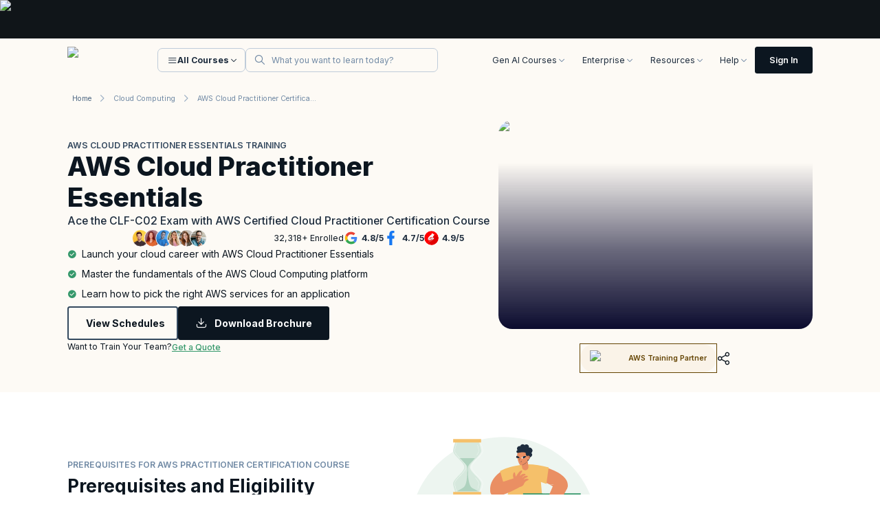

--- FILE ---
content_type: text/css
request_url: https://assets.knowledgehut.com/497/_next/static/css/cada948b4f26689f.css
body_size: 40272
content:
/*
! tailwindcss v3.3.2 | MIT License | https://tailwindcss.com
*/*,:after,:before{box-sizing:border-box;border:0 solid #e5e7eb}:after,:before{--tw-content:""}html{line-height:1.5;-webkit-text-size-adjust:100%;-moz-tab-size:4;-o-tab-size:4;tab-size:4;font-family:var(--font-inter),ui-sans-serif,system-ui,-apple-system,BlinkMacSystemFont,"Segoe UI",Roboto,"Helvetica Neue",Arial,"Noto Sans",sans-serif,"Apple Color Emoji","Segoe UI Emoji","Segoe UI Symbol","Noto Color Emoji";font-feature-settings:normal;font-variation-settings:normal}body{margin:0;line-height:inherit}hr{height:0;color:inherit;border-top-width:1px}abbr:where([title]){-webkit-text-decoration:underline dotted;text-decoration:underline dotted}h1,h2,h3,h4,h5,h6{font-size:inherit;font-weight:inherit}a{color:inherit;text-decoration:inherit}b,strong{font-weight:bolder}code,kbd,pre,samp{font-family:ui-monospace,SFMono-Regular,Menlo,Monaco,Consolas,Liberation Mono,Courier New,monospace;font-size:1em}small{font-size:80%}sub,sup{font-size:75%;line-height:0;position:relative;vertical-align:baseline}sub{bottom:-.25em}sup{top:-.5em}table{text-indent:0;border-color:inherit;border-collapse:collapse}button,input,optgroup,select,textarea{font-family:inherit;font-size:100%;font-weight:inherit;line-height:inherit;color:inherit;margin:0;padding:0}button,select{text-transform:none}[type=button],[type=reset],[type=submit],button{-webkit-appearance:button;background-color:transparent;background-image:none}:-moz-focusring{outline:auto}:-moz-ui-invalid{box-shadow:none}progress{vertical-align:baseline}::-webkit-inner-spin-button,::-webkit-outer-spin-button{height:auto}[type=search]{-webkit-appearance:textfield;outline-offset:-2px}::-webkit-search-decoration{-webkit-appearance:none}::-webkit-file-upload-button{-webkit-appearance:button;font:inherit}summary{display:list-item}blockquote,dd,dl,figure,h1,h2,h3,h4,h5,h6,hr,p,pre{margin:0}fieldset{margin:0}fieldset,legend{padding:0}menu,ol,ul{list-style:none;margin:0;padding:0}textarea{resize:vertical}input::-moz-placeholder,textarea::-moz-placeholder{opacity:1;color:#9ca3af}input::placeholder,textarea::placeholder{opacity:1;color:#9ca3af}[role=button],button{cursor:pointer}:disabled{cursor:default}audio,canvas,embed,iframe,img,object,svg,video{display:block;vertical-align:middle}img,video{max-width:100%;height:auto}[hidden]{display:none}:root,[data-theme=green]{--primary-100:237 245 240;--primary-200:214 232 221;--primary-300:174 210 190;--primary-400:121 182 149;--primary-500:53 152 107;--primary-600:0 118 76;--primary-700:0 86 54;--primary-800:0 61 37;--primary-900:0 45 26;--primary-main:53 152 107;--secondary-100:250 243 232;--secondary-200:246 225 193;--secondary-300:245 192 106;--secondary-400:220 155 0;--secondary-500:176 122 0;--secondary-600:134 92 0;--secondary-700:99 67 0;--secondary-800:72 47 0;--secondary-900:55 35 0;--secondary-main:220 155 0;--theme:253 250 245;--subdued:248 246 242;--neutral-100:241 244 247;--neutral-200:222 229 236;--neutral-300:191 204 218;--neutral-400:152 172 195;--neutral-500:113 138 165;--neutral-600:79 104 130;--neutral-700:52 73 95;--neutral-800:30 45 62;--mono-white:255 255 255;--mono-whiteSubdued:244 246 248;--mono-black:12 22 32;--mono-interactive:35 136 255}[data-theme=blue]{--primary-100:240 244 255;--primary-200:219 228 255;--primary-300:184 201 255;--primary-400:139 165 255;--primary-500:93 122 255;--primary-600:57 73 246;--primary-700:37 42 202;--primary-800:24 33 148;--primary-900:15 24 116;--primary-main:93 122 255;--secondary-100:240 244 255;--secondary-200:219 228 255;--secondary-300:184 201 255;--secondary-400:139 165 255;--secondary-500:93 122 255;--secondary-600:57 73 246;--secondary-700:37 42 202;--secondary-800:24 33 148;--secondary-900:15 24 116;--secondary-main:93 122 255;--theme:248 250 255;--subdued:244 246 248;--neutral-100:241 244 247;--neutral-200:222 229 236;--neutral-300:191 204 218;--neutral-400:152 172 195;--neutral-500:113 138 165;--neutral-600:79 104 130;--neutral-700:52 73 95;--neutral-800:30 45 62;--mono-white:255 255 255;--mono-whiteSubdued:244 246 248;--mono-black:12 22 32;--mono-interactive:35 136 255}[data-theme=purple]{--primary-100:242 243 255;--primary-200:225 226 255;--primary-300:194 197 255;--primary-400:158 157 255;--primary-500:123 110 252;--primary-600:94 66 227;--primary-700:69 47 170;--primary-800:49 36 124;--primary-900:37 26 97;--primary-main:123 110 252;--secondary-100:250 241 253;--secondary-200:242 221 250;--secondary-300:229 185 244;--secondary-400:210 138 234;--secondary-500:184 88 214;--secondary-600:147 57 174;--secondary-700:110 39 131;--secondary-800:81 27 97;--secondary-900:61 20 73;--secondary-main:184 88 214;--theme:253 249 254;--subdued:248 244 250;--neutral-100:241 244 247;--neutral-200:222 229 236;--neutral-300:191 204 218;--neutral-400:152 172 195;--neutral-500:113 138 165;--neutral-600:79 104 130;--neutral-700:52 73 95;--neutral-800:30 45 62;--mono-white:255 255 255;--mono-whiteSubdued:244 246 248;--mono-black:12 22 32;--mono-interactive:35 136 255}[data-theme=coral]{--primary-100:251 242 239;--primary-200:247 224 213;--primary-300:242 189 165;--primary-400:234 143 99;--primary-500:205 100 42;--primary-600:163 71 10;--primary-700:123 49 0;--primary-800:91 34 0;--primary-900:70 25 0;--primary-main:205 100 42;--secondary-100:251 242 239;--secondary-200:247 224 213;--secondary-300:242 189 165;--secondary-400:234 143 99;--secondary-500:205 100 42;--secondary-600:163 71 10;--secondary-700:123 49 0;--secondary-800:91 34 0;--secondary-900:70 25 0;--secondary-main:205 100 42;--theme:253 249 248;--subdued:249 243 241;--neutral-100:241 244 247;--neutral-200:222 229 236;--neutral-300:191 204 218;--neutral-400:152 172 195;--neutral-500:113 138 165;--neutral-600:79 104 130;--neutral-700:52 73 95;--neutral-800:30 45 62;--mono-white:255 255 255;--mono-whiteSubdued:244 246 248;--mono-black:12 22 32;--mono-interactive:35 136 255}*,:after,:before{--tw-border-spacing-x:0;--tw-border-spacing-y:0;--tw-translate-x:0;--tw-translate-y:0;--tw-rotate:0;--tw-skew-x:0;--tw-skew-y:0;--tw-scale-x:1;--tw-scale-y:1;--tw-pan-x: ;--tw-pan-y: ;--tw-pinch-zoom: ;--tw-scroll-snap-strictness:proximity;--tw-gradient-from-position: ;--tw-gradient-via-position: ;--tw-gradient-to-position: ;--tw-ordinal: ;--tw-slashed-zero: ;--tw-numeric-figure: ;--tw-numeric-spacing: ;--tw-numeric-fraction: ;--tw-ring-inset: ;--tw-ring-offset-width:0px;--tw-ring-offset-color:#fff;--tw-ring-color:rgba(59,130,246,.5);--tw-ring-offset-shadow:0 0 #0000;--tw-ring-shadow:0 0 #0000;--tw-shadow:0 0 #0000;--tw-shadow-colored:0 0 #0000;--tw-blur: ;--tw-brightness: ;--tw-contrast: ;--tw-grayscale: ;--tw-hue-rotate: ;--tw-invert: ;--tw-saturate: ;--tw-sepia: ;--tw-drop-shadow: ;--tw-backdrop-blur: ;--tw-backdrop-brightness: ;--tw-backdrop-contrast: ;--tw-backdrop-grayscale: ;--tw-backdrop-hue-rotate: ;--tw-backdrop-invert: ;--tw-backdrop-opacity: ;--tw-backdrop-saturate: ;--tw-backdrop-sepia: }::backdrop{--tw-border-spacing-x:0;--tw-border-spacing-y:0;--tw-translate-x:0;--tw-translate-y:0;--tw-rotate:0;--tw-skew-x:0;--tw-skew-y:0;--tw-scale-x:1;--tw-scale-y:1;--tw-pan-x: ;--tw-pan-y: ;--tw-pinch-zoom: ;--tw-scroll-snap-strictness:proximity;--tw-gradient-from-position: ;--tw-gradient-via-position: ;--tw-gradient-to-position: ;--tw-ordinal: ;--tw-slashed-zero: ;--tw-numeric-figure: ;--tw-numeric-spacing: ;--tw-numeric-fraction: ;--tw-ring-inset: ;--tw-ring-offset-width:0px;--tw-ring-offset-color:#fff;--tw-ring-color:rgba(59,130,246,.5);--tw-ring-offset-shadow:0 0 #0000;--tw-ring-shadow:0 0 #0000;--tw-shadow:0 0 #0000;--tw-shadow-colored:0 0 #0000;--tw-blur: ;--tw-brightness: ;--tw-contrast: ;--tw-grayscale: ;--tw-hue-rotate: ;--tw-invert: ;--tw-saturate: ;--tw-sepia: ;--tw-drop-shadow: ;--tw-backdrop-blur: ;--tw-backdrop-brightness: ;--tw-backdrop-contrast: ;--tw-backdrop-grayscale: ;--tw-backdrop-hue-rotate: ;--tw-backdrop-invert: ;--tw-backdrop-opacity: ;--tw-backdrop-saturate: ;--tw-backdrop-sepia: }.container{width:100%}@media (min-width:320px){.container{max-width:320px}}@media (min-width:480px){.container{max-width:480px}}@media (min-width:768px){.container{max-width:768px}}@media (min-width:1200px){.container{max-width:1200px}}@media (min-width:1367px){.container{max-width:1367px}}@media (min-width:1440px){.container{max-width:1440px}}.sr-only{position:absolute;width:1px;height:1px;padding:0;margin:-1px;overflow:hidden;clip:rect(0,0,0,0);white-space:nowrap;border-width:0}.pointer-events-none{pointer-events:none}.pointer-events-auto{pointer-events:auto}.visible{visibility:visible}.invisible{visibility:hidden}.collapse{visibility:collapse}.\!static{position:static!important}.static{position:static}.fixed{position:fixed}.\!absolute{position:absolute!important}.absolute{position:absolute}.\!relative{position:relative!important}.relative{position:relative}.sticky{position:sticky}.inset-0{inset:0}.inset-\[20\%_30\%_20\%_37\.5\%\]{inset:20% 30% 20% 37.5%}.inset-x-0{left:0;right:0}.inset-y-0{top:0;bottom:0}.\!left-1\/2{left:50%!important}.\!top-1\/2{top:50%!important}.\!top-12{top:3rem!important}.-bottom-10{bottom:-2.5rem}.-bottom-14{bottom:-3.5rem}.-bottom-14\.25{bottom:-3.563rem}.-bottom-2{bottom:-.5rem}.-bottom-2\.25{bottom:-.563rem}.-bottom-21{bottom:-5.25rem}.-bottom-3{bottom:-.75rem}.-bottom-3\.5{bottom:-.875rem}.-bottom-4{bottom:-1rem}.-bottom-4\.5{bottom:-1.125rem}.-bottom-6{bottom:-1.5rem}.-bottom-8{bottom:-2rem}.-bottom-\[94px\]{bottom:-94px}.-bottom-spacing2{bottom:calc(calc(var(--kh)*.125) * -1)}.-bottom-spacing20{bottom:calc(calc(var(--kh)*1.25) * -1)}.-bottom-spacing68{bottom:calc(calc(var(--kh)*4.25) * -1)}.-left-1{left:-.25rem}.-left-14{left:-3.5rem}.-left-18{left:-4.5rem}.-left-2{left:-.5rem}.-left-2\.5{left:-.625rem}.-left-3{left:-.75rem}.-left-3\.5{left:-.875rem}.-left-4{left:-1rem}.-left-42{left:-10.5rem}.-left-46{left:-11.5rem}.-left-5{left:-1.25rem}.-left-6{left:-1.5rem}.-right-1{right:-.25rem}.-right-1\.25{right:-.313rem}.-right-1\.5{right:-.375rem}.-right-16{right:-4rem}.-right-17{right:-4.25rem}.-right-2{right:-.5rem}.-right-3{right:-.75rem}.-right-3\.5{right:-.875rem}.-right-4{right:-1rem}.-right-5{right:-1.25rem}.-right-6{right:-1.5rem}.-right-7{right:-1.75rem}.-right-7\.5{right:-1.875rem}.-right-8{right:-2rem}.-right-\[5px\]{right:-5px}.-top-0{top:0}.-top-0\.5{top:-.125rem}.-top-1{top:-.25rem}.-top-1\.25{top:-.313rem}.-top-1\/4{top:-25%}.-top-10{top:-2.5rem}.-top-11{top:-2.75rem}.-top-11\.25{top:-2.813rem}.-top-14{top:-3.5rem}.-top-17{top:-4.25rem}.-top-17\.75{top:-4.4375rem}.-top-18{top:-4.5rem}.-top-2{top:-.5rem}.-top-2\.5{top:-.625rem}.-top-2\.75{top:-.688rem}.-top-20{top:-5rem}.-top-25{top:-6.25rem}.-top-3{top:-.75rem}.-top-3\.25{top:-.813rem}.-top-32{top:-8rem}.-top-4{top:-1rem}.-top-5{top:-1.25rem}.-top-5\.25{top:-1.313rem}.-top-7{top:-1.75rem}.-top-7\.5{top:-1.875rem}.-top-8{top:-2rem}.-top-spacing64{top:calc(calc(var(--kh)*4) * -1)}.-top-spacing68{top:calc(calc(var(--kh)*4.25) * -1)}.bottom-0{bottom:0}.bottom-1{bottom:.25rem}.bottom-1\.5{bottom:.375rem}.bottom-10{bottom:2.5rem}.bottom-10\.25{bottom:2.563rem}.bottom-13{bottom:3.25rem}.bottom-15{bottom:3.75rem}.bottom-2{bottom:.5rem}.bottom-20{bottom:5rem}.bottom-27{bottom:6.75rem}.bottom-27\.5{bottom:6.875rem}.bottom-35{bottom:8.75rem}.bottom-4{bottom:1rem}.bottom-6{bottom:1.5rem}.bottom-7{bottom:1.75rem}.bottom-8{bottom:2rem}.bottom-9{bottom:2.25rem}.bottom-9\.5{bottom:2.375rem}.bottom-\[-1px\]{bottom:-1px}.bottom-\[-4px\]{bottom:-4px}.bottom-\[1\.5px\]{bottom:1.5px}.bottom-\[24px\]{bottom:24px}.bottom-\[32px\]{bottom:32px}.bottom-\[43px\]{bottom:43px}.bottom-spacing2{bottom:calc(var(--kh)*.125)}.bottom-spacing24{bottom:calc(var(--kh)*1.5)}.bottom-spacing28{bottom:calc(var(--kh)*1.75)}.bottom-spacing40{bottom:calc(var(--kh)*2.5)}.left-0{left:0}.left-1{left:.25rem}.left-1\.5{left:.375rem}.left-1\/2{left:50%}.left-10{left:2.5rem}.left-11{left:2.75rem}.left-11\.25{left:2.813rem}.left-120{left:30rem}.left-130{left:32.5rem}.left-130\.25{left:32.5625rem}.left-2{left:.5rem}.left-2\.5{left:.625rem}.left-20{left:5rem}.left-3{left:.75rem}.left-3\.5{left:.875rem}.left-3\.75{left:.938rem}.left-30{left:7.5rem}.left-31{left:7.75rem}.left-31\.25{left:7.813rem}.left-32{left:8rem}.left-32\.5{left:8.125rem}.left-32\.75{left:8.1875rem}.left-35{left:8.75rem}.left-4{left:1rem}.left-40{left:10rem}.left-5{left:1.25rem}.left-7{left:1.75rem}.left-8{left:2rem}.left-\[12px\]{left:12px}.left-\[240px\]{left:240px}.left-\[326px\]{left:326px}.left-\[399\.5px\]{left:399.5px}.left-auto{left:auto}.left-spacing48{left:calc(var(--kh)*3)}.right-0{right:0}.right-1{right:.25rem}.right-1\.5{right:.375rem}.right-1\.75{right:.438rem}.right-14{right:3.5rem}.right-16{right:4rem}.right-16\.25{right:4.063rem}.right-16\.75{right:4.1875rem}.right-17{right:4.25rem}.right-17\.75{right:4.4375rem}.right-2{right:.5rem}.right-2\.5{right:.625rem}.right-25{right:6.25rem}.right-25\.75{right:6.4375rem}.right-27{right:6.75rem}.right-27\.5{right:6.875rem}.right-3{right:.75rem}.right-3\.5{right:.875rem}.right-32{right:8rem}.right-32\.75{right:8.1875rem}.right-34{right:8.5rem}.right-36{right:9rem}.right-4{right:1rem}.right-4\.5{right:1.125rem}.right-5{right:1.25rem}.right-6{right:1.5rem}.right-68{right:17rem}.right-9{right:2.25rem}.right-95{right:23.75rem}.right-\[-5px\]{right:-5px}.right-\[12px\]{right:12px}.right-\[14px\]{right:14px}.right-full{right:100%}.right-spacing10{right:calc(var(--kh)*.625)}.right-spacing28{right:calc(var(--kh)*1.75)}.top-0{top:0}.top-1{top:.25rem}.top-1\.5{top:.375rem}.top-1\/2{top:50%}.top-10{top:2.5rem}.top-10\.75{top:2.688rem}.top-11{top:2.75rem}.top-12{top:3rem}.top-12\.5{top:3.125rem}.top-15{top:3.75rem}.top-16{top:4rem}.top-18{top:4.5rem}.top-2{top:.5rem}.top-2\.5{top:.625rem}.top-2\.75{top:.688rem}.top-3{top:.75rem}.top-3\.5{top:.875rem}.top-36{top:9rem}.top-4{top:1rem}.top-40{top:10rem}.top-5{top:1.25rem}.top-5\.25{top:1.313rem}.top-5\.75{top:1.438rem}.top-53{top:13.25rem}.top-7{top:1.75rem}.top-7\.5{top:1.875rem}.top-8{top:2rem}.top-8\.5{top:2.125rem}.top-\[-61\.37\%\]{top:-61.37%}.top-\[12px\]{top:12px}.top-\[14px\]{top:14px}.top-\[156px\]{top:156px}.top-\[16px\]{top:16px}.top-\[19\.5px\]{top:19.5px}.top-\[25px\]{top:25px}.top-\[43\%\]{top:43%}.top-\[5px\]{top:5px}.top-\[8\.53px\]{top:8.53px}.top-\[83\.22px\]{top:83.22px}.top-full{top:100%}.top-spacing10{top:calc(var(--kh)*.625)}.top-spacing48{top:calc(var(--kh)*3)}.top-spacing64{top:calc(var(--kh)*4)}.top-spacing80{top:calc(var(--kh)*5)}.isolate{isolation:isolate}.\!z-0{z-index:0!important}.\!z-50{z-index:50!important}.\!z-auto{z-index:auto!important}.-z-0{z-index:0}.-z-1{z-index:-1}.z-0{z-index:0}.z-1{z-index:1}.z-10{z-index:10}.z-20{z-index:20}.z-30{z-index:30}.z-50{z-index:50}.z-99{z-index:99}.z-\[10\]{z-index:10}.z-\[11\]{z-index:11}.z-\[18\]{z-index:18}.z-\[1\]{z-index:1}.z-\[20\]{z-index:20}.z-\[2147483601\]{z-index:2147483601}.z-\[2147483609\]{z-index:2147483609}.z-\[21\]{z-index:21}.z-\[22\]{z-index:22}.z-\[2\]{z-index:2}.z-\[30\]{z-index:30}.z-\[50\]{z-index:50}.z-\[950\]{z-index:950}.z-\[99999\]{z-index:99999}.z-\[999\]{z-index:999}.z-\[99\]{z-index:99}.z-\[9\]{z-index:9}.z-auto{z-index:auto}.order-1{order:1}.order-2{order:2}.col-span-1{grid-column:span 1/span 1}.col-span-12{grid-column:span 12/span 12}.col-span-2{grid-column:span 2/span 2}.col-span-3{grid-column:span 3/span 3}.col-span-4{grid-column:span 4/span 4}.col-span-5{grid-column:span 5/span 5}.col-span-6{grid-column:span 6/span 6}.col-span-7{grid-column:span 7/span 7}.col-span-9{grid-column:span 9/span 9}.float-right{float:right}.\!-m-2{margin:-.5rem!important}.\!-m-3{margin:-.75rem!important}.\!-m-3\.75{margin:-.938rem!important}.\!-m-spacing12{margin:calc(calc(var(--kh)*.75) * -1)!important}.\!-m-spacing20{margin:calc(calc(var(--kh)*1.25) * -1)!important}.\!m-0{margin:0!important}.-m-1{margin:-.25rem}.-m-3{margin:-.75rem}.-m-spacing12{margin:calc(calc(var(--kh)*.75) * -1)}.m-0{margin:0}.m-1{margin:.25rem}.m-4{margin:1rem}.m-auto{margin:auto}.m-px{margin:1px}.m-spacing24{margin:calc(var(--kh)*1.5)}.\!-mx-2{margin-left:-.5rem!important;margin-right:-.5rem!important}.\!-mx-spacing20{margin-left:calc(calc(var(--kh)*1.25) * -1)!important;margin-right:calc(calc(var(--kh)*1.25) * -1)!important}.\!-mx-spacing80{margin-left:calc(calc(var(--kh)*5) * -1)!important;margin-right:calc(calc(var(--kh)*5) * -1)!important}.\!-my-2{margin-top:-.5rem!important;margin-bottom:-.5rem!important}.\!-my-3{margin-top:-.75rem!important;margin-bottom:-.75rem!important}.\!-my-6{margin-top:-1.5rem!important;margin-bottom:-1.5rem!important}.\!-my-9{margin-top:-2.25rem!important;margin-bottom:-2.25rem!important}.\!mx-spacing12{margin-left:calc(var(--kh)*.75)!important;margin-right:calc(var(--kh)*.75)!important}.\!my-spacing4{margin-top:calc(var(--kh)*.25)!important;margin-bottom:calc(var(--kh)*.25)!important}.-mx-px{margin-left:-1px;margin-right:-1px}.-mx-spacing20{margin-left:calc(calc(var(--kh)*1.25) * -1);margin-right:calc(calc(var(--kh)*1.25) * -1)}.-my-2{margin-top:-.5rem;margin-bottom:-.5rem}.-my-2\.5{margin-top:-.625rem;margin-bottom:-.625rem}.-my-3{margin-top:-.75rem;margin-bottom:-.75rem}.-my-spacing8{margin-top:calc(calc(var(--kh)*.5) * -1);margin-bottom:calc(calc(var(--kh)*.5) * -1)}.mx-0{margin-left:0;margin-right:0}.mx-1{margin-left:.25rem;margin-right:.25rem}.mx-4{margin-left:1rem;margin-right:1rem}.mx-auto{margin-left:auto;margin-right:auto}.mx-px{margin-left:1px;margin-right:1px}.mx-spacing12{margin-left:calc(var(--kh)*.75);margin-right:calc(var(--kh)*.75)}.mx-spacing16{margin-left:calc(var(--kh));margin-right:calc(var(--kh))}.mx-spacing20{margin-left:calc(var(--kh)*1.25);margin-right:calc(var(--kh)*1.25)}.my-0{margin-top:0;margin-bottom:0}.my-4{margin-top:1rem;margin-bottom:1rem}.my-6{margin-top:1.5rem;margin-bottom:1.5rem}.my-\[16\.8px\]{margin-top:16.8px;margin-bottom:16.8px}.my-auto{margin-top:auto;margin-bottom:auto}.my-spacing12{margin-top:calc(var(--kh)*.75);margin-bottom:calc(var(--kh)*.75)}.my-spacing16{margin-top:calc(var(--kh));margin-bottom:calc(var(--kh))}.my-spacing20{margin-top:calc(var(--kh)*1.25);margin-bottom:calc(var(--kh)*1.25)}.my-spacing24{margin-top:calc(var(--kh)*1.5);margin-bottom:calc(var(--kh)*1.5)}.my-spacing28{margin-top:calc(var(--kh)*1.75);margin-bottom:calc(var(--kh)*1.75)}.my-spacing32{margin-top:calc(var(--kh)*2);margin-bottom:calc(var(--kh)*2)}.my-spacing4{margin-top:calc(var(--kh)*.25);margin-bottom:calc(var(--kh)*.25)}.my-spacing44{margin-top:calc(var(--kh)*2.75);margin-bottom:calc(var(--kh)*2.75)}.my-spacing8{margin-top:calc(var(--kh)*.5);margin-bottom:calc(var(--kh)*.5)}.\!-mb-2{margin-bottom:-.5rem!important}.\!-mb-2\.5{margin-bottom:-.625rem!important}.\!-mr-spacing20{margin-right:calc(calc(var(--kh)*1.25) * -1)!important}.\!-mt-spacing32{margin-top:calc(calc(var(--kh)*2) * -1)!important}.\!mb-0{margin-bottom:0!important}.\!mb-spacing20{margin-bottom:calc(var(--kh)*1.25)!important}.\!mb-spacing40{margin-bottom:calc(var(--kh)*2.5)!important}.\!mb-spacing48{margin-bottom:calc(var(--kh)*3)!important}.\!ml-0{margin-left:0!important}.\!mr-spacing12{margin-right:calc(var(--kh)*.75)!important}.\!mr-spacing8{margin-right:calc(var(--kh)*.5)!important}.\!mt-0{margin-top:0!important}.\!mt-spacing12{margin-top:calc(var(--kh)*.75)!important}.\!mt-spacing24{margin-top:calc(var(--kh)*1.5)!important}.\!mt-spacing6{margin-top:calc(var(--kh)*.375)!important}.-mb-3{margin-bottom:-.75rem}.-ml-1{margin-left:-.25rem}.-ml-1\.5{margin-left:-.375rem}.-ml-3{margin-left:-.75rem}.-ml-spacing8{margin-left:calc(calc(var(--kh)*.5) * -1)}.-mr-4{margin-right:-1rem}.-mr-4\.5{margin-right:-1.125rem}.-mr-\[2px\]{margin-right:-2px}.-mt-1{margin-top:-.25rem}.-mt-35{margin-top:-8.75rem}.-mt-35\.5{margin-top:-8.88rem}.-mt-4{margin-top:-1rem}.-mt-45{margin-top:-11.25rem}.-mt-spacing16{margin-top:calc(calc(var(--kh)) * -1)}.mb-0{margin-bottom:0}.mb-0\.75{margin-bottom:.188rem}.mb-1{margin-bottom:.25rem}.mb-1\.5{margin-bottom:.375rem}.mb-17{margin-bottom:4.25rem}.mb-2{margin-bottom:.5rem}.mb-2\.5{margin-bottom:.625rem}.mb-20{margin-bottom:5rem}.mb-21{margin-bottom:5.25rem}.mb-21\.25{margin-bottom:5.3125rem}.mb-29{margin-bottom:7.25rem}.mb-3{margin-bottom:.75rem}.mb-4{margin-bottom:1rem}.mb-5{margin-bottom:1.25rem}.mb-6{margin-bottom:1.5rem}.mb-8{margin-bottom:2rem}.mb-\[-20px\]{margin-bottom:-20px}.mb-\[15px\]{margin-bottom:15px}.mb-\[16\.8px\]{margin-bottom:16.8px}.mb-\[16px\]{margin-bottom:16px}.mb-\[24px\]{margin-bottom:24px}.mb-\[2rem\]{margin-bottom:2rem}.mb-\[7px\]{margin-bottom:7px}.mb-spacing10{margin-bottom:calc(var(--kh)*.625)}.mb-spacing12{margin-bottom:calc(var(--kh)*.75)}.mb-spacing16{margin-bottom:calc(var(--kh))}.mb-spacing2{margin-bottom:calc(var(--kh)*.125)}.mb-spacing20{margin-bottom:calc(var(--kh)*1.25)}.mb-spacing24{margin-bottom:calc(var(--kh)*1.5)}.mb-spacing28{margin-bottom:calc(var(--kh)*1.75)}.mb-spacing32{margin-bottom:calc(var(--kh)*2)}.mb-spacing36{margin-bottom:calc(var(--kh)*2.25)}.mb-spacing4{margin-bottom:calc(var(--kh)*.25)}.mb-spacing40{margin-bottom:calc(var(--kh)*2.5)}.mb-spacing44{margin-bottom:calc(var(--kh)*2.75)}.mb-spacing48{margin-bottom:calc(var(--kh)*3)}.mb-spacing56{margin-bottom:calc(var(--kh)*3.5)}.mb-spacing6{margin-bottom:calc(var(--kh)*.375)}.mb-spacing73{margin-bottom:calc(var(--kh)*4.5625)}.mb-spacing8{margin-bottom:calc(var(--kh)*.5)}.ml-0{margin-left:0}.ml-1{margin-left:.25rem}.ml-2{margin-left:.5rem}.ml-3{margin-left:.75rem}.ml-3\.5{margin-left:.875rem}.ml-5{margin-left:1.25rem}.ml-8{margin-left:2rem}.ml-auto{margin-left:auto}.ml-spacing10{margin-left:calc(var(--kh)*.625)}.ml-spacing12{margin-left:calc(var(--kh)*.75)}.ml-spacing20{margin-left:calc(var(--kh)*1.25)}.ml-spacing32{margin-left:calc(var(--kh)*2)}.ml-spacing4{margin-left:calc(var(--kh)*.25)}.ml-spacing40{margin-left:calc(var(--kh)*2.5)}.ml-spacing6{margin-left:calc(var(--kh)*.375)}.ml-spacing8{margin-left:calc(var(--kh)*.5)}.mr-1{margin-right:.25rem}.mr-1\.25{margin-right:.313rem}.mr-2{margin-right:.5rem}.mr-3{margin-right:.75rem}.mr-4{margin-right:1rem}.mr-4\.25{margin-right:1.063rem}.mr-7{margin-right:1.75rem}.mr-7\.75{margin-right:1.938rem}.mr-spacing12{margin-right:calc(var(--kh)*.75)}.mr-spacing16{margin-right:calc(var(--kh))}.mr-spacing2{margin-right:calc(var(--kh)*.125)}.mr-spacing20{margin-right:calc(var(--kh)*1.25)}.mr-spacing24{margin-right:calc(var(--kh)*1.5)}.mr-spacing4{margin-right:calc(var(--kh)*.25)}.mr-spacing40{margin-right:calc(var(--kh)*2.5)}.mr-spacing6{margin-right:calc(var(--kh)*.375)}.mr-spacing64{margin-right:calc(var(--kh)*4)}.mr-spacing8{margin-right:calc(var(--kh)*.5)}.mt-0{margin-top:0}.mt-0\.5{margin-top:.125rem}.mt-1{margin-top:.25rem}.mt-1\.5{margin-top:.375rem}.mt-10{margin-top:2.5rem}.mt-14{margin-top:3.5rem}.mt-16{margin-top:4rem}.mt-2{margin-top:.5rem}.mt-3{margin-top:.75rem}.mt-4{margin-top:1rem}.mt-6{margin-top:1.5rem}.mt-\[14px\]{margin-top:14px}.mt-\[1px\]{margin-top:1px}.mt-\[28px\]{margin-top:28px}.mt-\[30px\]{margin-top:30px}.mt-\[36px\]{margin-top:36px}.mt-\[37px\]{margin-top:37px}.mt-\[38px\]{margin-top:38px}.mt-auto{margin-top:auto}.mt-spacing10{margin-top:calc(var(--kh)*.625)}.mt-spacing12{margin-top:calc(var(--kh)*.75)}.mt-spacing16{margin-top:calc(var(--kh))}.mt-spacing2{margin-top:calc(var(--kh)*.125)}.mt-spacing20{margin-top:calc(var(--kh)*1.25)}.mt-spacing24{margin-top:calc(var(--kh)*1.5)}.mt-spacing28{margin-top:calc(var(--kh)*1.75)}.mt-spacing32{margin-top:calc(var(--kh)*2)}.mt-spacing4{margin-top:calc(var(--kh)*.25)}.mt-spacing40{margin-top:calc(var(--kh)*2.5)}.mt-spacing44{margin-top:calc(var(--kh)*2.75)}.mt-spacing48{margin-top:calc(var(--kh)*3)}.mt-spacing6{margin-top:calc(var(--kh)*.375)}.mt-spacing8{margin-top:calc(var(--kh)*.5)}.mt-spacing80{margin-top:calc(var(--kh)*5)}.box-border{box-sizing:border-box}.box-content{box-sizing:content-box}.line-clamp-1{-webkit-line-clamp:1}.line-clamp-1,.line-clamp-2{overflow:hidden;display:-webkit-box;-webkit-box-orient:vertical}.line-clamp-2{-webkit-line-clamp:2}.line-clamp-3{-webkit-line-clamp:3}.line-clamp-3,.line-clamp-4{overflow:hidden;display:-webkit-box;-webkit-box-orient:vertical}.line-clamp-4{-webkit-line-clamp:4}.\!block{display:block!important}.block{display:block}.inline-block{display:inline-block}.inline{display:inline}.\!flex{display:flex!important}.flex{display:flex}.inline-flex{display:inline-flex}.table{display:table}.table-column{display:table-column}.grid{display:grid}.list-item{display:list-item}.\!hidden{display:none!important}.hidden{display:none}.aspect-square{aspect-ratio:1/1}.\!h-10{height:2.5rem!important}.\!h-12{height:3rem!important}.\!h-14{height:3.5rem!important}.\!h-16{height:4rem!important}.\!h-6{height:1.5rem!important}.\!h-69{height:17.25rem!important}.\!h-73{height:18.25rem!important}.\!h-73\.25{height:18.3125rem!important}.\!h-8{height:2rem!important}.\!h-\[27rem\]{height:27rem!important}.\!h-\[324px\]{height:324px!important}.\!h-auto{height:auto!important}.\!h-full{height:100%!important}.\!h-spacing44{height:calc(var(--kh)*2.75)!important}.h-0{height:0}.h-0\.75{height:.188rem}.h-1{height:.25rem}.h-1\.25{height:.313rem}.h-1\.5{height:.375rem}.h-10{height:2.5rem}.h-10\.25{height:2.563rem}.h-10\.5{height:2.625rem}.h-100{height:25rem}.h-102{height:25.5rem}.h-11{height:2.75rem}.h-11\.5{height:2.875rem}.h-112{height:28rem}.h-116{height:29rem}.h-12{height:3rem}.h-12\.25{height:3.063rem}.h-12\.5{height:3.125rem}.h-12\.75{height:3.188rem}.h-13{height:3.25rem}.h-13\.25{height:3.313rem}.h-13\.5{height:3.375rem}.h-131{height:32.75rem}.h-14{height:3.5rem}.h-15{height:3.75rem}.h-15\.5{height:3.875rem}.h-150{height:37.5rem}.h-152{height:38rem}.h-16{height:4rem}.h-16\.5{height:4.125rem}.h-16\.75{height:4.1875rem}.h-160{height:40rem}.h-17{height:4.25rem}.h-17\.5{height:4.375rem}.h-171\.5{height:42.875rem}.h-172{height:43}.h-175{height:43.75rem}.h-18{height:4.5rem}.h-18\.75{height:4.6875rem}.h-186\.25{height:46.5625rem}.h-19{height:4.75rem}.h-2{height:.5rem}.h-2\.75{height:.688rem}.h-20{height:5rem}.h-22{height:5.5rem}.h-22\.75{height:5.6875rem}.h-23{height:5.75rem}.h-23\.25{height:5.8125rem}.h-24{height:6rem}.h-24\.5{height:6.125rem}.h-25{height:6.25rem}.h-26{height:6.5rem}.h-26\.25{height:6.5625rem}.h-26\.5{height:6.625rem}.h-27{height:6.75rem}.h-27\.25{height:6.8125rem}.h-28{height:7rem}.h-29{height:7.25rem}.h-3{height:.75rem}.h-3\.5{height:.875rem}.h-3\.75{height:.938rem}.h-30{height:7.5rem}.h-31{height:7.75rem}.h-31\.75{height:7.9375rem}.h-32{height:8rem}.h-32\.75{height:8.1875rem}.h-33{height:8.25rem}.h-33\.5{height:8.375rem}.h-33\.75{height:8.4375rem}.h-330{height:82.5rem}.h-35{height:8.75rem}.h-36{height:9rem}.h-37{height:9.25rem}.h-37\.5{height:9.375rem}.h-38{height:9.5rem}.h-39{height:9.75rem}.h-39\.75{height:9.938rem}.h-4{height:1rem}.h-4\.25{height:1.063rem}.h-4\.5{height:1.125rem}.h-4\.75{height:1.188rem}.h-40{height:10rem}.h-42{height:10.5rem}.h-45{height:11.25rem}.h-45\.75{height:11.4375rem}.h-48{height:12rem}.h-49{height:12.25rem}.h-5{height:1.25rem}.h-5\.25{height:1.313rem}.h-5\.5{height:1.375rem}.h-5\.75{height:1.438rem}.h-50{height:12.5rem}.h-51{height:12.75rem}.h-51\.75{height:12.9375rem}.h-54{height:13.5rem}.h-54\.25{height:13.5625rem}.h-55{height:13.75rem}.h-56{height:14rem}.h-58{height:14.5rem}.h-6{height:1.5rem}.h-6\.25{height:1.563rem}.h-6\.5{height:1.625rem}.h-60{height:15rem}.h-61{height:15.25rem}.h-62{height:15.5rem}.h-62\.5{height:15.625rem}.h-64{height:16rem}.h-64\.75{height:16.188rem}.h-66{height:16.5rem}.h-68{height:17rem}.h-69{height:17.25rem}.h-7{height:1.75rem}.h-7\.5{height:1.875rem}.h-7\.75{height:1.938rem}.h-73{height:18.25rem}.h-75{height:18.75rem}.h-75\.5{height:18.875rem}.h-78{height:19.5rem}.h-79{height:19.75rem}.h-8{height:2rem}.h-8\.75{height:2.188rem}.h-8\.85{height:2.2125rem}.h-80{height:20rem}.h-81{height:20.25rem}.h-86{height:21.5rem}.h-86\.75{height:21.688rem}.h-9{height:2.25rem}.h-9\.25{height:2.313rem}.h-9\.5{height:2.375rem}.h-90{height:22.5rem}.h-96{height:24rem}.h-\[10px\]{height:10px}.h-\[111px\]{height:111px}.h-\[112px\]{height:112px}.h-\[119px\]{height:119px}.h-\[11px\]{height:11px}.h-\[122\.164px\]{height:122.164px}.h-\[13\.6px\]{height:13.6px}.h-\[135px\]{height:135px}.h-\[140px\]{height:140px}.h-\[14px\]{height:14px}.h-\[16\.8px\]{height:16.8px}.h-\[160px\]{height:160px}.h-\[161\.46\%\]{height:161.46%}.h-\[16px\]{height:16px}.h-\[17\.5px\]{height:17.5px}.h-\[18px\]{height:18px}.h-\[196\.678px\]{height:196.678px}.h-\[20\%\]{height:20%}.h-\[205\.385px\]{height:205.385px}.h-\[20px\]{height:20px}.h-\[21px\]{height:21px}.h-\[225px\]{height:225px}.h-\[229px\]{height:229px}.h-\[22px\]{height:22px}.h-\[23px\]{height:23px}.h-\[24\.5px\]{height:24.5px}.h-\[24px\]{height:24px}.h-\[26px\]{height:26px}.h-\[28px\]{height:28px}.h-\[29px\]{height:29px}.h-\[31\.5px\]{height:31.5px}.h-\[32px\]{height:32px}.h-\[368\.678px\]{height:368.678px}.h-\[38\.5px\]{height:38.5px}.h-\[385px\]{height:385px}.h-\[38px\]{height:38px}.h-\[39\.3px\]{height:39.3px}.h-\[40px\]{height:40px}.h-\[41\.6rem\]{height:41.6rem}.h-\[44px\]{height:44px}.h-\[45\.2px\]{height:45.2px}.h-\[47px\]{height:47px}.h-\[50\%\]{height:50%}.h-\[52px\]{height:52px}.h-\[56px\]{height:56px}.h-\[60px\]{height:60px}.h-\[7px\]{height:7px}.h-\[879px\]{height:879px}.h-\[8px\]{height:8px}.h-\[9px\]{height:9px}.h-\[calc\(100\%-36px\)\]{height:calc(100% - 36px)}.h-auto{height:auto}.h-fit{height:-moz-fit-content;height:fit-content}.h-full{height:100%}.h-min{height:-moz-min-content;height:min-content}.h-px{height:1px}.h-screen{height:100vh}.h-spacing64{height:calc(var(--kh)*4)}.\!max-h-max{max-height:-moz-max-content!important;max-height:max-content!important}.max-h-0{max-height:0}.max-h-100{max-height:25rem}.max-h-14{max-height:3.5rem}.max-h-16{max-height:4rem}.max-h-16\.5{max-height:4.125rem}.max-h-177{max-height:44.25rem}.max-h-186\.25{max-height:46.5625rem}.max-h-285\.5{max-height:71.375rem}.max-h-430{max-height:107.5rem}.max-h-49{max-height:12.25rem}.max-h-49\.75{max-height:12.4375rem}.max-h-50{max-height:12.5rem}.max-h-55{max-height:13.75rem}.max-h-56{max-height:14rem}.max-h-56\.5{max-height:14.125rem}.max-h-61{max-height:15.25rem}.max-h-65{max-height:16.25rem}.max-h-65\.25{max-height:16.3125rem}.max-h-66{max-height:16.5rem}.max-h-67{max-height:16.75rem}.max-h-67\.5{max-height:16.875rem}.max-h-80vh{max-height:80vh}.max-h-90vh{max-height:90vh}.max-h-\[10000px\]{max-height:10000px}.max-h-\[1000px\]{max-height:1000px}.max-h-\[20px\]{max-height:20px}.max-h-\[428px\]{max-height:428px}.max-h-\[70vh\]{max-height:70vh}.max-h-\[75vh\]{max-height:75vh}.max-h-\[85\%\]{max-height:85%}.max-h-\[85vh\]{max-height:85vh}.max-h-\[896px\]{max-height:896px}.max-h-\[90\%\]{max-height:90%}.max-h-full{max-height:100%}.max-h-max{max-height:-moz-max-content;max-height:max-content}.max-h-screen{max-height:100vh}.min-h-10\.5{min-height:2.625rem}.min-h-13\.25{min-height:3.3125rem}.min-h-18{min-height:4.5rem}.min-h-24{min-height:6rem}.min-h-27\.5{min-height:6.875rem}.min-h-42\.5{min-height:10.625rem}.min-h-45\.75{min-height:11.4375rem}.min-h-48{min-height:12rem}.min-h-59\.5{min-height:14.875rem}.min-h-8{min-height:2rem}.min-h-\[140px\]{min-height:140px}.min-h-\[144px\]{min-height:144px}.min-h-\[21px\]{min-height:21px}.min-h-\[24\.5px\]{min-height:24.5px}.min-h-\[300px\]{min-height:300px}.min-h-\[32px\]{min-height:32px}.min-h-\[40px\]{min-height:40px}.min-h-\[500px\]{min-height:500px}.min-h-\[70vh\]{min-height:70vh}.min-h-full{min-height:100%}.min-h-screen{min-height:100vh}.\!w-10{width:2.5rem!important}.\!w-12{width:3rem!important}.\!w-16{width:4rem!important}.\!w-35{width:8.75rem!important}.\!w-44{width:11rem!important}.\!w-45{width:11.25rem!important}.\!w-61{width:15.25rem!important}.\!w-79{width:19.75rem!important}.\!w-8{width:2rem!important}.\!w-\[280px\]{width:280px!important}.\!w-auto{width:auto!important}.\!w-fit{width:-moz-fit-content!important;width:fit-content!important}.\!w-full{width:100%!important}.w-0{width:0}.w-0\.25{width:.063rem}.w-0\.75{width:.188rem}.w-1{width:.25rem}.w-1\.25{width:.313rem}.w-1\/2{width:50%}.w-1\/3{width:33.333333%}.w-10{width:2.5rem}.w-10\.5{width:2.625rem}.w-100{width:25rem}.w-101{width:25.25rem}.w-101\.25{width:25.3125rem}.w-102{width:25.5rem}.w-105{width:26.25rem}.w-11{width:2.75rem}.w-11\/12{width:91.666667%}.w-112{width:28rem}.w-112\.5{width:28.125rem}.w-115{width:28.75rem}.w-116{width:29rem}.w-12{width:3rem}.w-12\.5{width:3.125rem}.w-121{width:30.25rem}.w-122{width:30.5rem}.w-125{width:31.25rem}.w-13{width:3.25rem}.w-13\.25{width:3.313rem}.w-13\.75{width:3.438rem}.w-130{width:32.5rem}.w-130\.5{width:32.625rem}.w-139\.5{width:34.875rem}.w-14{width:3.5rem}.w-143{width:35.875rem}.w-15{width:3.75rem}.w-15\.25{width:3.813rem}.w-15\.5{width:3.875rem}.w-15\.75{width:3.938rem}.w-152{width:38rem}.w-152\.75{width:38.1875rem}.w-16{width:4rem}.w-163{width:40.875rem}.w-17{width:4.25rem}.w-17\.5{width:4.375rem}.w-170\.5{width:42.625rem}.w-175{width:43.75rem}.w-18{width:4.5rem}.w-18\.75{width:4.6875rem}.w-180\.25{width:45.0625rem}.w-19{width:4.75rem}.w-2{width:.5rem}.w-20{width:5rem}.w-21{width:5.25rem}.w-22{width:5.5rem}.w-22\.75{width:5.6875rem}.w-225{width:56.25rem}.w-227{width:56.75rem}.w-227\.75{width:56.9375rem}.w-23{width:5.75rem}.w-23\.5{width:5.875rem}.w-23\.75{width:5.9375rem}.w-238\.75{width:59.6875rem}.w-24{width:6rem}.w-25{width:6.25rem}.w-264{width:66rem}.w-266{width:66.5rem}.w-27{width:6.75rem}.w-27\.5{width:6.875rem}.w-27\.75{width:6.9375rem}.w-28{width:7rem}.w-3{width:.75rem}.w-3\.5{width:.875rem}.w-3\.75{width:.938rem}.w-3\/4{width:75%}.w-30{width:7.5rem}.w-30\.5{width:7.625rem}.w-31{width:7.75rem}.w-31\.75{width:7.9375rem}.w-32{width:8rem}.w-32\.5{width:8.125rem}.w-320{width:80rem}.w-34{width:8.5rem}.w-34\.5{width:8.625rem}.w-35{width:8.75rem}.w-36{width:9rem}.w-36\.5{width:9.125rem}.w-37{width:9.25rem}.w-38{width:9.5rem}.w-4{width:1rem}.w-4\.5{width:1.125rem}.w-4\.75{width:1.188rem}.w-40{width:10rem}.w-41{width:10.25rem}.w-42{width:10.5rem}.w-44{width:11rem}.w-45{width:11.25rem}.w-45\.5{width:11.375rem}.w-47{width:11.75rem}.w-48{width:12rem}.w-49{width:12.25rem}.w-49\.25{width:12.3125rem}.w-49\.75{width:12.4375rem}.w-5{width:1.25rem}.w-5\.25{width:1.313rem}.w-5\.5{width:1.375rem}.w-50{width:12.5rem}.w-500{width:31.25rem}.w-52{width:13rem}.w-53{width:13.25rem}.w-53\.5{width:13.4375rem}.w-55{width:13.75rem}.w-56{width:14rem}.w-56\.25{width:14.0625rem}.w-57{width:14.25rem}.w-58{width:14.5rem}.w-6{width:1.5rem}.w-6\.5{width:1.625rem}.w-6\.75{width:1.688rem}.w-60{width:15rem}.w-61{width:15.25rem}.w-62{width:15.5rem}.w-62\.5{width:15.625rem}.w-64{width:16rem}.w-65{width:16.25rem}.w-66{width:16.5rem}.w-66\.25{width:16.5625rem}.w-67{width:16.75rem}.w-69{width:17.25rem}.w-69\.25{width:17.3125rem}.w-7{width:1.75rem}.w-7\.5{width:1.875rem}.w-70{width:17.5rem}.w-70\.75{width:17.6875rem}.w-71{width:17.75rem}.w-71\.25{width:17.8125rem}.w-72{width:18rem}.w-72\.5{width:18.125rem}.w-73{width:18.25rem}.w-73\.25{width:18.3125rem}.w-73\.75{width:18.4375rem}.w-75{width:18.75rem}.w-76{width:19rem}.w-76\.25{width:19.0625rem}.w-77\.75{width:19.4375rem}.w-78{width:19.5rem}.w-78\.5{width:19.625rem}.w-8{width:2rem}.w-80{width:20rem}.w-80\.75{width:20.1875rem}.w-81{width:20.25rem}.w-82{width:20.5rem}.w-83\.5{width:20.875rem}.w-85{width:21.25rem}.w-86{width:21.5rem}.w-88\.75{width:22.1875rem}.w-89{width:22.25rem}.w-9{width:2.25rem}.w-9\.25{width:2.313rem}.w-9\.5{width:2.375rem}.w-91{width:22.75rem}.w-91\.5{width:22.875rem}.w-92{width:23rem}.w-92\.5{width:23.125rem}.w-95{width:23.75rem}.w-95\%{width:95%}.w-96{width:24rem}.w-97\.5{width:24.375rem}.w-99{width:24.75rem}.w-\[1\.1px\]{width:1.1px}.w-\[10\%\]{width:10%}.w-\[100px\]{width:100px}.w-\[103px\]{width:103px}.w-\[10px\]{width:10px}.w-\[110px\]{width:110px}.w-\[118px\]{width:118px}.w-\[11px\]{width:11px}.w-\[135px\]{width:135px}.w-\[140px\]{width:140px}.w-\[144px\]{width:144px}.w-\[148px\]{width:148px}.w-\[14px\]{width:14px}.w-\[16\.8px\]{width:16.8px}.w-\[166px\]{width:166px}.w-\[16px\]{width:16px}.w-\[16rem\]{width:16rem}.w-\[17\.5px\]{width:17.5px}.w-\[171px\]{width:171px}.w-\[18px\]{width:18px}.w-\[19rem\]{width:19rem}.w-\[2\.2rem\]{width:2.2rem}.w-\[203px\]{width:203px}.w-\[208px\]{width:208px}.w-\[20px\]{width:20px}.w-\[21\.75rem\]{width:21.75rem}.w-\[217px\]{width:217px}.w-\[21px\]{width:21px}.w-\[24\.5px\]{width:24.5px}.w-\[240px\]{width:240px}.w-\[263px\]{width:263px}.w-\[272px\]{width:272px}.w-\[28px\]{width:28px}.w-\[292px\]{width:292px}.w-\[305px\]{width:305px}.w-\[31\.5px\]{width:31.5px}.w-\[32px\]{width:32px}.w-\[364px\]{width:364px}.w-\[39\.3px\]{width:39.3px}.w-\[396px\]{width:396px}.w-\[3px\]{width:3px}.w-\[40\%\]{width:40%}.w-\[40px\]{width:40px}.w-\[42px\]{width:42px}.w-\[45\.2px\]{width:45.2px}.w-\[47px\]{width:47px}.w-\[493px\]{width:493px}.w-\[50px\]{width:50px}.w-\[568px\]{width:568px}.w-\[56px\]{width:56px}.w-\[60\%\]{width:60%}.w-\[60px\]{width:60px}.w-\[616px\]{width:616px}.w-\[684px\]{width:684px}.w-\[70\%\]{width:70%}.w-\[71px\]{width:71px}.w-\[732px\]{width:732px}.w-\[73px\]{width:73px}.w-\[740px\]{width:740px}.w-\[75\%\]{width:75%}.w-\[75rem\]{width:75rem}.w-\[79px\]{width:79px}.w-\[80\%\]{width:80%}.w-\[80px\]{width:80px}.w-\[83px\]{width:83px}.w-\[84px\]{width:84px}.w-\[85\%\]{width:85%}.w-\[89px\]{width:89px}.w-\[8px\]{width:8px}.w-\[90\%\]{width:90%}.w-\[9px\]{width:9px}.w-auto{width:auto}.w-fit{width:-moz-fit-content;width:fit-content}.w-full{width:100%}.w-max{width:-moz-max-content;width:max-content}.w-px{width:1px}.w-screen{width:100vw}.w-spacing64{width:calc(var(--kh)*4)}.\!min-w-24{min-width:6rem!important}.min-w-101\.25{min-width:25.3125rem}.min-w-20{min-width:5rem}.min-w-24{min-width:6rem}.min-w-262{min-width:16.375rem}.min-w-32{min-width:8rem}.min-w-45{min-width:11.25rem}.min-w-50{min-width:12.5rem}.min-w-76{min-width:19rem}.min-w-8{min-width:2rem}.min-w-\[120px\]{min-width:120px}.min-w-\[146px\]{min-width:146px}.min-w-\[160px\]{min-width:160px}.min-w-\[16px\]{min-width:16px}.min-w-\[193px\]{min-width:193px}.min-w-\[210px\]{min-width:210px}.min-w-\[219px\]{min-width:219px}.min-w-\[21px\]{min-width:21px}.min-w-\[24\.5px\]{min-width:24.5px}.min-w-\[279px\]{min-width:279px}.min-w-\[280px\]{min-width:280px}.min-w-\[32px\]{min-width:32px}.min-w-\[40px\]{min-width:40px}.min-w-\[96px\]{min-width:96px}.min-w-full{min-width:100%}.min-w-max{min-width:-moz-max-content;min-width:max-content}.\!max-w-150{max-width:37.5rem!important}.\!max-w-194\.75{max-width:48.6875rem!important}.\!max-w-276{max-width:69rem!important}.\!max-w-290{max-width:72.5rem!important}.\!max-w-full{max-width:100%!important}.max-w-108{max-width:27rem}.max-w-133{max-width:33.25rem}.max-w-168\.5{max-width:42.125rem}.max-w-182\.5{max-width:45.625rem}.max-w-225{max-width:56.25rem}.max-w-277{max-width:17.313rem}.max-w-281{max-width:17.563rem}.max-w-2xl{max-width:42rem}.max-w-352{max-width:22rem}.max-w-36\.5{max-width:9.125rem}.max-w-419{max-width:26.188rem}.max-w-442{max-width:27.625rem}.max-w-490{max-width:30.625rem}.max-w-50{max-width:12.5rem}.max-w-52{max-width:13rem}.max-w-59{max-width:14.75rem}.max-w-630{max-width:39.375rem}.max-w-66\.25{max-width:16.563rem}.max-w-76{max-width:19rem}.max-w-80{max-width:20rem}.max-w-81\.25{max-width:20.3125rem}.max-w-91{max-width:22.75rem}.max-w-\[132px\]{max-width:132px}.max-w-\[160px\]{max-width:160px}.max-w-\[279px\]{max-width:279px}.max-w-\[300px\]{max-width:300px}.max-w-\[305px\]{max-width:305px}.max-w-\[358px\]{max-width:358px}.max-w-\[420px\]{max-width:420px}.max-w-\[740px\]{max-width:740px}.max-w-\[8\.25rem\]{max-width:8.25rem}.max-w-\[800px\]{max-width:800px}.max-w-\[846px\]{max-width:846px}.max-w-\[926px\]{max-width:926px}.max-w-fit{max-width:-moz-fit-content;max-width:fit-content}.max-w-full{max-width:100%}.max-w-md{max-width:28rem}.max-w-min{max-width:-moz-min-content;max-width:min-content}.max-w-none{max-width:none}.flex-1{flex:1 1 0%}.flex-\[0_0_auto\]{flex:0 0 auto}.flex-auto{flex:1 1 auto}.flex-none{flex:none}.flex-shrink-0{flex-shrink:0}.shrink{flex-shrink:1}.shrink-0{flex-shrink:0}.flex-grow{flex-grow:1}.flex-grow-0{flex-grow:0}.grow{flex-grow:1}.basis-0{flex-basis:0px}.basis-1\/2{flex-basis:50%}.basis-1\/3{flex-basis:33.333333%}.table-fixed{table-layout:fixed}.border-separate{border-collapse:separate}.border-spacing-0{--tw-border-spacing-x:0px;--tw-border-spacing-y:0px;border-spacing:var(--tw-border-spacing-x) var(--tw-border-spacing-y)}.\!translate-y-0{--tw-translate-y:0px!important;transform:translate(var(--tw-translate-x),var(--tw-translate-y)) rotate(var(--tw-rotate)) skewX(var(--tw-skew-x)) skewY(var(--tw-skew-y)) scaleX(var(--tw-scale-x)) scaleY(var(--tw-scale-y))!important}.-translate-x-1\/2,.-translate-x-2\/4{--tw-translate-x:-50%}.-translate-x-1\/2,.-translate-x-238\.75,.-translate-x-2\/4{transform:translate(var(--tw-translate-x),var(--tw-translate-y)) rotate(var(--tw-rotate)) skewX(var(--tw-skew-x)) skewY(var(--tw-skew-y)) scaleX(var(--tw-scale-x)) scaleY(var(--tw-scale-y))}.-translate-x-238\.75{--tw-translate-x:-59.6875rem}.-translate-x-full{--tw-translate-x:-100%}.-translate-x-full,.-translate-y-1\/2{transform:translate(var(--tw-translate-x),var(--tw-translate-y)) rotate(var(--tw-rotate)) skewX(var(--tw-skew-x)) skewY(var(--tw-skew-y)) scaleX(var(--tw-scale-x)) scaleY(var(--tw-scale-y))}.-translate-y-1\/2{--tw-translate-y:-50%}.-translate-y-full{--tw-translate-y:-100%}.-translate-y-full,.translate-x-0{transform:translate(var(--tw-translate-x),var(--tw-translate-y)) rotate(var(--tw-rotate)) skewX(var(--tw-skew-x)) skewY(var(--tw-skew-y)) scaleX(var(--tw-scale-x)) scaleY(var(--tw-scale-y))}.translate-x-0{--tw-translate-x:0px}.translate-y-45{--tw-translate-y:11.25rem}.translate-y-45,.translate-y-full{transform:translate(var(--tw-translate-x),var(--tw-translate-y)) rotate(var(--tw-rotate)) skewX(var(--tw-skew-x)) skewY(var(--tw-skew-y)) scaleX(var(--tw-scale-x)) scaleY(var(--tw-scale-y))}.translate-y-full{--tw-translate-y:100%}.-rotate-180{--tw-rotate:-180deg}.-rotate-180,.-rotate-90{transform:translate(var(--tw-translate-x),var(--tw-translate-y)) rotate(var(--tw-rotate)) skewX(var(--tw-skew-x)) skewY(var(--tw-skew-y)) scaleX(var(--tw-scale-x)) scaleY(var(--tw-scale-y))}.-rotate-90{--tw-rotate:-90deg}.-rotate-\[10deg\]{--tw-rotate:-10deg}.-rotate-\[10deg\],.-rotate-\[15deg\]{transform:translate(var(--tw-translate-x),var(--tw-translate-y)) rotate(var(--tw-rotate)) skewX(var(--tw-skew-x)) skewY(var(--tw-skew-y)) scaleX(var(--tw-scale-x)) scaleY(var(--tw-scale-y))}.-rotate-\[15deg\]{--tw-rotate:-15deg}.rotate-0{--tw-rotate:0deg}.rotate-0,.rotate-180{transform:translate(var(--tw-translate-x),var(--tw-translate-y)) rotate(var(--tw-rotate)) skewX(var(--tw-skew-x)) skewY(var(--tw-skew-y)) scaleX(var(--tw-scale-x)) scaleY(var(--tw-scale-y))}.rotate-180{--tw-rotate:180deg}.rotate-45{--tw-rotate:45deg}.rotate-45,.rotate-90{transform:translate(var(--tw-translate-x),var(--tw-translate-y)) rotate(var(--tw-rotate)) skewX(var(--tw-skew-x)) skewY(var(--tw-skew-y)) scaleX(var(--tw-scale-x)) scaleY(var(--tw-scale-y))}.rotate-90{--tw-rotate:90deg}.rotate-\[-110deg\]{--tw-rotate:-110deg}.rotate-\[-110deg\],.rotate-\[-135deg\]{transform:translate(var(--tw-translate-x),var(--tw-translate-y)) rotate(var(--tw-rotate)) skewX(var(--tw-skew-x)) skewY(var(--tw-skew-y)) scaleX(var(--tw-scale-x)) scaleY(var(--tw-scale-y))}.rotate-\[-135deg\]{--tw-rotate:-135deg}.rotate-\[-90deg\]{--tw-rotate:-90deg}.rotate-\[-90deg\],.scale-0{transform:translate(var(--tw-translate-x),var(--tw-translate-y)) rotate(var(--tw-rotate)) skewX(var(--tw-skew-x)) skewY(var(--tw-skew-y)) scaleX(var(--tw-scale-x)) scaleY(var(--tw-scale-y))}.scale-0{--tw-scale-x:0;--tw-scale-y:0}.scale-100{--tw-scale-x:1;--tw-scale-y:1}.scale-100,.scale-150{transform:translate(var(--tw-translate-x),var(--tw-translate-y)) rotate(var(--tw-rotate)) skewX(var(--tw-skew-x)) skewY(var(--tw-skew-y)) scaleX(var(--tw-scale-x)) scaleY(var(--tw-scale-y))}.scale-150{--tw-scale-x:1.5;--tw-scale-y:1.5}.scale-95{--tw-scale-x:.95;--tw-scale-y:.95}.scale-95,.scale-\[1\.6\]{transform:translate(var(--tw-translate-x),var(--tw-translate-y)) rotate(var(--tw-rotate)) skewX(var(--tw-skew-x)) skewY(var(--tw-skew-y)) scaleX(var(--tw-scale-x)) scaleY(var(--tw-scale-y))}.scale-\[1\.6\]{--tw-scale-x:1.6;--tw-scale-y:1.6}.-scale-x-100{--tw-scale-x:-1}.-scale-x-100,.transform{transform:translate(var(--tw-translate-x),var(--tw-translate-y)) rotate(var(--tw-rotate)) skewX(var(--tw-skew-x)) skewY(var(--tw-skew-y)) scaleX(var(--tw-scale-x)) scaleY(var(--tw-scale-y))}@keyframes blink{0%,55%,to{transform:scale(0)}5%,50%{transform:scale(1)}}.animate-blink{animation:blink 10s linear infinite}@keyframes blinkMobile{0%,22%,to{transform:scale(0)}2%,20%{transform:scale(1)}}.animate-blinkMobile{animation:blinkMobile 25s linear infinite}@keyframes circle{0%,55%,to{transform:rotate(0deg)}3%{transform:rotate(-95deg)}5%,50%{transform:rotate(-90deg)}53%{transform:rotate(5deg)}}.animate-circle{animation:circle 10s linear infinite}@keyframes fadeInOutLeft{0%,45%,to{opacity:0;transform:translateX(5rem) scale(1)}3%,40%{opacity:1;transform:translateX(0) scale(1)}25%{opacity:1;transform:translateX(0) scale(.9)}}.animate-fadeInOutLeft{animation:fadeInOutLeft 10s linear infinite}@keyframes fadeInOutLeft2{0%,50%,95%,to{opacity:0;transform:translateX(5rem) scale(1)}53%,90%{opacity:1;transform:translateX(0) scale(1)}75%{opacity:1;transform:translateX(0) scale(.9)}}.animate-fadeInOutLeft2{animation:fadeInOutLeft2 10s linear infinite}@keyframes fadeInOutRight{0%,45%,to{opacity:0;transform:translateX(-5rem) scale(1)}3%,40%{opacity:1;transform:translateX(0) scale(1)}25%{opacity:1;transform:translateX(0) scale(.9)}}.animate-fadeInOutRight{animation:fadeInOutRight 10s linear infinite}@keyframes fadeInOutRight2{0%,50%,95%,to{opacity:0;transform:translateX(-5rem) scale(1)}53%,90%{opacity:1;transform:translateX(0) scale(1)}75%{opacity:1;transform:translateX(0) scale(.9)}}.animate-fadeInOutRight2{animation:fadeInOutRight2 10s linear infinite}@keyframes pulse{50%{opacity:.5}}.animate-pulse{animation:pulse 2s cubic-bezier(.4,0,.6,1) infinite}@keyframes spin{to{transform:rotate(1turn)}}.animate-spin{animation:spin 1s linear infinite}.\!cursor-pointer{cursor:pointer!important}.cursor-default{cursor:default}.cursor-not-allowed{cursor:not-allowed}.cursor-pointer{cursor:pointer}.resize{resize:both}.list-inside{list-style-position:inside}.list-outside{list-style-position:outside}.list-decimal{list-style-type:decimal}.list-disc{list-style-type:disc}.list-none{list-style-type:none}.appearance-none{-webkit-appearance:none;-moz-appearance:none;appearance:none}.grid-flow-col{grid-auto-flow:column}.grid-cols-1{grid-template-columns:repeat(1,minmax(0,1fr))}.grid-cols-11{grid-template-columns:repeat(11,minmax(0,1fr))}.grid-cols-12{grid-template-columns:repeat(12,minmax(0,1fr))}.grid-cols-2{grid-template-columns:repeat(2,minmax(0,1fr))}.grid-cols-3{grid-template-columns:repeat(3,minmax(0,1fr))}.grid-cols-4{grid-template-columns:repeat(4,minmax(0,1fr))}.grid-cols-9{grid-template-columns:repeat(9,minmax(0,1fr))}.grid-rows-\[min-content\]{grid-template-rows:min-content}.flex-row{flex-direction:row}.flex-row-reverse{flex-direction:row-reverse}.\!flex-col{flex-direction:column!important}.flex-col{flex-direction:column}.flex-col-reverse{flex-direction:column-reverse}.flex-wrap{flex-wrap:wrap}.flex-nowrap{flex-wrap:nowrap}.content-center{align-content:center}.content-start{align-content:flex-start}.\!items-start{align-items:flex-start!important}.items-start{align-items:flex-start}.items-end{align-items:flex-end}.\!items-center{align-items:center!important}.items-center{align-items:center}.items-stretch{align-items:stretch}.\!justify-start{justify-content:flex-start!important}.justify-start{justify-content:flex-start}.justify-end{justify-content:flex-end}.\!justify-center{justify-content:center!important}.justify-center{justify-content:center}.justify-between{justify-content:space-between}.justify-around{justify-content:space-around}.\!gap-0{gap:0!important}.\!gap-spacing12{gap:calc(var(--kh)*.75)!important}.\!gap-spacing16{gap:calc(var(--kh))!important}.\!gap-spacing2{gap:calc(var(--kh)*.125)!important}.\!gap-spacing4{gap:calc(var(--kh)*.25)!important}.\!gap-spacing8{gap:calc(var(--kh)*.5)!important}.gap-0{gap:0}.gap-1{gap:.25rem}.gap-1\.5{gap:.375rem}.gap-12{gap:3rem}.gap-2{gap:.5rem}.gap-2\.5{gap:.625rem}.gap-20{gap:5rem}.gap-3{gap:.75rem}.gap-3\.5{gap:.875rem}.gap-4{gap:1rem}.gap-5{gap:1.25rem}.gap-6{gap:1.5rem}.gap-\[1\.4px\]{gap:1.4px}.gap-\[10px\]{gap:10px}.gap-\[11\.2px\]{gap:11.2px}.gap-\[11px\]{gap:11px}.gap-\[12px\]{gap:12px}.gap-\[14px\]{gap:14px}.gap-\[2\.5px\]{gap:2.5px}.gap-\[28px\]{gap:28px}.gap-\[4\.2px\]{gap:4.2px}.gap-\[4px\]{gap:4px}.gap-\[5\.6px\]{gap:5.6px}.gap-\[7px\]{gap:7px}.gap-\[8px\]{gap:8px}.gap-px{gap:1px}.gap-spacing10{gap:calc(var(--kh)*.625)}.gap-spacing12{gap:calc(var(--kh)*.75)}.gap-spacing128{gap:calc(var(--kh)*8)}.gap-spacing16{gap:calc(var(--kh))}.gap-spacing2{gap:calc(var(--kh)*.125)}.gap-spacing20{gap:calc(var(--kh)*1.25)}.gap-spacing24{gap:calc(var(--kh)*1.5)}.gap-spacing28{gap:calc(var(--kh)*1.75)}.gap-spacing32{gap:calc(var(--kh)*2)}.gap-spacing36{gap:calc(var(--kh)*2.25)}.gap-spacing4{gap:calc(var(--kh)*.25)}.gap-spacing40{gap:calc(var(--kh)*2.5)}.gap-spacing48{gap:calc(var(--kh)*3)}.gap-spacing56{gap:calc(var(--kh)*3.5)}.gap-spacing6{gap:calc(var(--kh)*.375)}.gap-spacing64{gap:calc(var(--kh)*4)}.gap-spacing8{gap:calc(var(--kh)*.5)}.gap-spacing80{gap:calc(var(--kh)*5)}.\!gap-x-spacing32{-moz-column-gap:calc(var(--kh)*2)!important;column-gap:calc(var(--kh)*2)!important}.gap-x-10{-moz-column-gap:2.5rem;column-gap:2.5rem}.gap-x-32{-moz-column-gap:8rem;column-gap:8rem}.gap-x-5{-moz-column-gap:1.25rem;column-gap:1.25rem}.gap-x-7{-moz-column-gap:1.75rem;column-gap:1.75rem}.gap-x-\[20px\]{-moz-column-gap:20px;column-gap:20px}.gap-x-spacing12{-moz-column-gap:calc(var(--kh)*.75);column-gap:calc(var(--kh)*.75)}.gap-x-spacing16{-moz-column-gap:calc(var(--kh));column-gap:calc(var(--kh))}.gap-x-spacing2{-moz-column-gap:calc(var(--kh)*.125);column-gap:calc(var(--kh)*.125)}.gap-x-spacing20{-moz-column-gap:calc(var(--kh)*1.25);column-gap:calc(var(--kh)*1.25)}.gap-x-spacing24{-moz-column-gap:calc(var(--kh)*1.5);column-gap:calc(var(--kh)*1.5)}.gap-x-spacing32{-moz-column-gap:calc(var(--kh)*2);column-gap:calc(var(--kh)*2)}.gap-x-spacing4{-moz-column-gap:calc(var(--kh)*.25);column-gap:calc(var(--kh)*.25)}.gap-x-spacing40{-moz-column-gap:calc(var(--kh)*2.5);column-gap:calc(var(--kh)*2.5)}.gap-x-spacing64{-moz-column-gap:calc(var(--kh)*4);column-gap:calc(var(--kh)*4)}.gap-x-spacing8{-moz-column-gap:calc(var(--kh)*.5);column-gap:calc(var(--kh)*.5)}.gap-y-18{row-gap:4.5rem}.gap-y-2{row-gap:.5rem}.gap-y-8{row-gap:2rem}.gap-y-\[14px\]{row-gap:14px}.gap-y-\[20px\]{row-gap:20px}.gap-y-\[36px\]{row-gap:36px}.gap-y-spacing10{row-gap:calc(var(--kh)*.625)}.gap-y-spacing12{row-gap:calc(var(--kh)*.75)}.gap-y-spacing16{row-gap:calc(var(--kh))}.gap-y-spacing2{row-gap:calc(var(--kh)*.125)}.gap-y-spacing20{row-gap:calc(var(--kh)*1.25)}.gap-y-spacing24{row-gap:calc(var(--kh)*1.5)}.gap-y-spacing28{row-gap:calc(var(--kh)*1.75)}.gap-y-spacing32{row-gap:calc(var(--kh)*2)}.gap-y-spacing4{row-gap:calc(var(--kh)*.25)}.gap-y-spacing40{row-gap:calc(var(--kh)*2.5)}.gap-y-spacing6{row-gap:calc(var(--kh)*.375)}.gap-y-spacing8{row-gap:calc(var(--kh)*.5)}.space-x-\[8px\]>:not([hidden])~:not([hidden]){--tw-space-x-reverse:0;margin-right:calc(8px * var(--tw-space-x-reverse));margin-left:calc(8px * calc(1 - var(--tw-space-x-reverse)))}.space-x-spacing10>:not([hidden])~:not([hidden]){--tw-space-x-reverse:0;margin-right:calc(calc(var(--kh)*.625) * var(--tw-space-x-reverse));margin-left:calc(calc(var(--kh)*.625) * calc(1 - var(--tw-space-x-reverse)))}.space-x-spacing12>:not([hidden])~:not([hidden]){--tw-space-x-reverse:0;margin-right:calc(calc(var(--kh)*.75) * var(--tw-space-x-reverse));margin-left:calc(calc(var(--kh)*.75) * calc(1 - var(--tw-space-x-reverse)))}.divide-y>:not([hidden])~:not([hidden]){--tw-divide-y-reverse:0;border-top-width:calc(1px * calc(1 - var(--tw-divide-y-reverse)));border-bottom-width:calc(1px * var(--tw-divide-y-reverse))}.divide-gray-200>:not([hidden])~:not([hidden]){--tw-divide-opacity:1;border-color:rgb(229 231 235/var(--tw-divide-opacity))}.self-auto{align-self:auto}.self-start{align-self:flex-start}.self-end{align-self:flex-end}.self-center{align-self:center}.self-stretch{align-self:stretch}.justify-self-start{justify-self:start}.justify-self-end{justify-self:end}.overflow-auto{overflow:auto}.overflow-hidden{overflow:hidden}.overflow-clip{overflow:clip}.overflow-visible{overflow:visible}.\!overflow-scroll{overflow:scroll!important}.overflow-x-auto{overflow-x:auto}.overflow-y-auto{overflow-y:auto}.overflow-x-hidden{overflow-x:hidden}.overflow-y-hidden{overflow-y:hidden}.overflow-x-scroll{overflow-x:scroll}.overflow-y-scroll{overflow-y:scroll}.truncate{overflow:hidden;white-space:nowrap}.overflow-ellipsis,.text-ellipsis,.truncate{text-overflow:ellipsis}.whitespace-normal{white-space:normal}.whitespace-nowrap{white-space:nowrap}.whitespace-pre{white-space:pre}.whitespace-pre-wrap{white-space:pre-wrap}.break-words{overflow-wrap:break-word}.break-all{word-break:break-all}.\!rounded{border-radius:.25rem!important}.\!rounded-\[4px\]{border-radius:4px!important}.\!rounded-full{border-radius:9999px!important}.\!rounded-lg{border-radius:.5rem!important}.\!rounded-none{border-radius:0!important}.rounded{border-radius:.25rem}.rounded-10{border-radius:.625rem}.rounded-10\.5{border-radius:.65625rem}.rounded-112{border-radius:7rem}.rounded-12{border-radius:12px}.rounded-128{border-radius:8rem}.rounded-20{border-radius:20px}.rounded-200{border-radius:12.5rem}.rounded-21{border-radius:1.313rem}.rounded-2xl{border-radius:1rem}.rounded-3{border-radius:4px}.rounded-38{border-radius:2.375rem}.rounded-3xl{border-radius:1.5rem}.rounded-7{border-radius:7px}.rounded-8{border-radius:8px}.rounded-\[10\.5px\]{border-radius:10.5px}.rounded-\[1000px\]{border-radius:1000px}.rounded-\[10px\]{border-radius:10px}.rounded-\[12px\]{border-radius:12px}.rounded-\[17\.148px\]{border-radius:17.148px}.rounded-\[20px\]{border-radius:20px}.rounded-\[3\.5px\]{border-radius:3.5px}.rounded-\[4px\]{border-radius:4px}.rounded-\[7px\]{border-radius:7px}.rounded-\[8px\]{border-radius:8px}.rounded-\[9\.148px\]{border-radius:9.148px}.rounded-custom20{border-radius:1.25rem}.rounded-full{border-radius:9999px}.rounded-lg{border-radius:.5rem}.rounded-md{border-radius:.375rem}.rounded-none{border-radius:0}.rounded-sm{border-radius:.125rem}.rounded-xl{border-radius:.75rem}.\!rounded-b-none{border-bottom-right-radius:0!important}.\!rounded-b-none,.\!rounded-l-none{border-bottom-left-radius:0!important}.\!rounded-l-none{border-top-left-radius:0!important}.\!rounded-t-2xl{border-top-left-radius:1rem!important;border-top-right-radius:1rem!important}.rounded-b{border-bottom-right-radius:.25rem;border-bottom-left-radius:.25rem}.rounded-b-112{border-bottom-right-radius:7rem;border-bottom-left-radius:7rem}.rounded-b-12{border-bottom-right-radius:12px;border-bottom-left-radius:12px}.rounded-b-128{border-bottom-right-radius:8rem;border-bottom-left-radius:8rem}.rounded-b-20{border-bottom-right-radius:20px;border-bottom-left-radius:20px}.rounded-b-38{border-bottom-right-radius:2.375rem;border-bottom-left-radius:2.375rem}.rounded-b-custom20{border-bottom-right-radius:1.25rem;border-bottom-left-radius:1.25rem}.rounded-b-lg{border-bottom-right-radius:.5rem;border-bottom-left-radius:.5rem}.rounded-b-none{border-bottom-right-radius:0;border-bottom-left-radius:0}.rounded-b-xl{border-bottom-right-radius:.75rem;border-bottom-left-radius:.75rem}.rounded-l-128{border-top-left-radius:8rem;border-bottom-left-radius:8rem}.rounded-l-2xl{border-top-left-radius:1rem;border-bottom-left-radius:1rem}.rounded-l-8{border-top-left-radius:8px;border-bottom-left-radius:8px}.rounded-l-lg{border-top-left-radius:.5rem;border-bottom-left-radius:.5rem}.rounded-l-xl{border-top-left-radius:.75rem;border-bottom-left-radius:.75rem}.rounded-r-20{border-top-right-radius:20px;border-bottom-right-radius:20px}.rounded-r-lg{border-top-right-radius:.5rem;border-bottom-right-radius:.5rem}.rounded-t-12{border-top-left-radius:12px;border-top-right-radius:12px}.rounded-t-20{border-top-left-radius:20px;border-top-right-radius:20px}.rounded-t-21{border-top-left-radius:1.313rem;border-top-right-radius:1.313rem}.rounded-t-2xl{border-top-left-radius:1rem;border-top-right-radius:1rem}.rounded-t-\[16px\]{border-top-left-radius:16px;border-top-right-radius:16px}.rounded-t-custom20{border-top-left-radius:1.25rem;border-top-right-radius:1.25rem}.rounded-t-lg{border-top-left-radius:.5rem;border-top-right-radius:.5rem}.rounded-t-xl{border-top-left-radius:.75rem;border-top-right-radius:.75rem}.rounded-bl{border-bottom-left-radius:.25rem}.rounded-bl-20{border-bottom-left-radius:20px}.rounded-bl-\[17\.148px\]{border-bottom-left-radius:17.148px}.rounded-bl-\[9\.148px\]{border-bottom-left-radius:9.148px}.rounded-bl-custom20{border-bottom-left-radius:1.25rem}.rounded-bl-lg{border-bottom-left-radius:.5rem}.rounded-br{border-bottom-right-radius:.25rem}.rounded-br-128{border-bottom-right-radius:8rem}.rounded-br-2xl{border-bottom-right-radius:1rem}.rounded-br-\[10px\]{border-bottom-right-radius:10px}.rounded-br-\[128px\]{border-bottom-right-radius:128px}.rounded-br-\[17\.148px\]{border-bottom-right-radius:17.148px}.rounded-br-\[9\.148px\]{border-bottom-right-radius:9.148px}.rounded-br-lg{border-bottom-right-radius:.5rem}.rounded-br-none{border-bottom-right-radius:0}.rounded-br-xl{border-bottom-right-radius:.75rem}.rounded-tl{border-top-left-radius:.25rem}.rounded-tl-20{border-top-left-radius:20px}.rounded-tl-3xl{border-top-left-radius:1.5rem}.rounded-tl-custom20{border-top-left-radius:1.25rem}.rounded-tl-none{border-top-left-radius:0}.rounded-tl-xl{border-top-left-radius:.75rem}.rounded-tr-128{border-top-right-radius:8rem}.rounded-tr-20{border-top-right-radius:20px}.rounded-tr-2xl{border-top-right-radius:1rem}.rounded-tr-3xl{border-top-right-radius:1.5rem}.rounded-tr-\[10px\]{border-top-right-radius:10px}.rounded-tr-\[128px\]{border-top-right-radius:128px}.rounded-tr-lg{border-top-right-radius:.5rem}.rounded-tr-none{border-top-right-radius:0}.rounded-tr-xl{border-top-right-radius:.75rem}.\!border-0{border-width:0!important}.\!border-2{border-width:2px!important}.border{border-width:1px}.border-0{border-width:0}.border-1{border-width:.063rem}.border-2{border-width:2px}.border-3{border-width:3px}.border-\[1\.25px\]{border-width:1.25px}.border-\[1\.4px\]{border-width:1.4px}.border-\[1\.5px\]{border-width:1.5px}.border-x{border-left-width:1px;border-right-width:1px}.border-x-1{border-left-width:.063rem;border-right-width:.063rem}.border-x-12{border-left-width:.75rem;border-right-width:.75rem}.border-x-2{border-left-width:2px;border-right-width:2px}.border-x-3{border-left-width:3px;border-right-width:3px}.border-y-0{border-top-width:0;border-bottom-width:0}.border-y-1{border-top-width:.063rem;border-bottom-width:.063rem}.border-b{border-bottom-width:1px}.border-b-0{border-bottom-width:0}.border-b-1{border-bottom-width:.063rem}.border-b-10{border-bottom-width:.625rem}.border-b-12{border-bottom-width:.75rem}.border-b-2{border-bottom-width:2px}.border-b-3{border-bottom-width:3px}.border-l{border-left-width:1px}.border-l-0{border-left-width:0}.border-l-2{border-left-width:2px}.border-l-4{border-left-width:4px}.border-l-6{border-left-width:.375rem}.border-r{border-right-width:1px}.border-r-0{border-right-width:0}.border-r-1{border-right-width:.063rem}.border-t{border-top-width:1px}.border-t-0{border-top-width:0}.border-t-1{border-top-width:.063rem}.border-t-2{border-top-width:2px}.border-t-3{border-top-width:3px}.border-solid{border-style:solid}.border-dashed{border-style:dashed}.\!border-none{border-style:none!important}.border-none{border-style:none}.\!border-mono-whiteSubdued{--tw-border-opacity:1!important;border-color:rgb(var(--mono-whiteSubdued)/var(--tw-border-opacity))!important}.\!border-neutral-200{--tw-border-opacity:1!important;border-color:rgb(var(--neutral-200)/var(--tw-border-opacity))!important}.\!border-primary-300{--tw-border-opacity:1!important;border-color:rgb(var(--primary-300)/var(--tw-border-opacity))!important}.border-\[\#005636\]{--tw-border-opacity:1;border-color:rgb(0 86 54/var(--tw-border-opacity))}.border-\[\#0c1620\]{--tw-border-opacity:1;border-color:rgb(12 22 32/var(--tw-border-opacity))}.border-\[\#1e2d3e\]{--tw-border-opacity:1;border-color:rgb(30 45 62/var(--tw-border-opacity))}.border-\[\#34495F\]{--tw-border-opacity:1;border-color:rgb(52 73 95/var(--tw-border-opacity))}.border-\[\#35986b\]{--tw-border-opacity:1;border-color:rgb(53 152 107/var(--tw-border-opacity))}.border-\[\#49A9EE\]{--tw-border-opacity:1;border-color:rgb(73 169 238/var(--tw-border-opacity))}.border-\[\#4F6882\],.border-\[\#4f6882\]{--tw-border-opacity:1;border-color:rgb(79 104 130/var(--tw-border-opacity))}.border-\[\#718AA5\]{--tw-border-opacity:1;border-color:rgb(113 138 165/var(--tw-border-opacity))}.border-\[\#7A91AA\]{--tw-border-opacity:1;border-color:rgb(122 145 170/var(--tw-border-opacity))}.border-\[\#930029\]{--tw-border-opacity:1;border-color:rgb(147 0 41/var(--tw-border-opacity))}.border-\[\#98ACC3\]{--tw-border-opacity:1;border-color:rgb(152 172 195/var(--tw-border-opacity))}.border-\[\#C3003A\]{--tw-border-opacity:1;border-color:rgb(195 0 58/var(--tw-border-opacity))}.border-\[\#DC9B00\]{--tw-border-opacity:1;border-color:rgb(220 155 0/var(--tw-border-opacity))}.border-\[\#DEE5EC\]{--tw-border-opacity:1;border-color:rgb(222 229 236/var(--tw-border-opacity))}.border-\[\#E6E6E6\]{--tw-border-opacity:1;border-color:rgb(230 230 230/var(--tw-border-opacity))}.border-\[\#dee5ec\]{--tw-border-opacity:1;border-color:rgb(222 229 236/var(--tw-border-opacity))}.border-\[\#f03556\]{--tw-border-opacity:1;border-color:rgb(240 53 86/var(--tw-border-opacity))}.border-\[\#f1f4f7\]{--tw-border-opacity:1;border-color:rgb(241 244 247/var(--tw-border-opacity))}.border-\[var\(--gradient-24\2c \#FBCCD0\)\]{border-color:var(--gradient-24,#fbccd0)}.border-\[var\(--system-text-interaction---button-default\2c \#1e2d3e\)\]{border-color:var(--system-text-interaction---button-default,#1e2d3e)}.border-black{--tw-border-opacity:1;border-color:rgb(12 22 32/var(--tw-border-opacity))}.border-blue-300{--tw-border-opacity:1;border-color:rgb(222 229 236/var(--tw-border-opacity))}.border-bootcamp-green-700{--tw-border-opacity:1;border-color:rgb(0 86 54/var(--tw-border-opacity))}.border-bootcamp-green-main{--tw-border-opacity:1;border-color:rgb(63 180 138/var(--tw-border-opacity))}.border-bootcamp-yellow-main{--tw-border-opacity:1;border-color:rgb(255 208 0/var(--tw-border-opacity))}.border-borderTocGrey-desk{border-color:var(--Neutral-2,#dee5ec)}.border-borderTocGrey-mob{--tw-border-opacity:1;border-color:rgb(230 230 230/var(--tw-border-opacity))}.border-errorRed{--tw-border-opacity:1;border-color:rgb(227 37 37/var(--tw-border-opacity))}.border-greyContentBody{--tw-border-opacity:1;border-color:rgb(52 73 95/var(--tw-border-opacity))}.border-greyscale1{--tw-border-opacity:1;border-color:rgb(30 45 62/var(--tw-border-opacity))}.border-home-green-500{--tw-border-opacity:1;border-color:rgb(53 152 107/var(--tw-border-opacity))}.border-home-red-700{--tw-border-opacity:1;border-color:rgb(147 0 41/var(--tw-border-opacity))}.border-lightgrey3{--tw-border-opacity:1;border-color:rgb(204 204 204/var(--tw-border-opacity))}.border-mono-black{--tw-border-opacity:1;border-color:rgb(var(--mono-black)/var(--tw-border-opacity))}.border-mono-interactive\/20{border-color:rgb(var(--mono-interactive)/.2)}.border-neutral-100{--tw-border-opacity:1;border-color:rgb(var(--neutral-100)/var(--tw-border-opacity))}.border-neutral-200{--tw-border-opacity:1;border-color:rgb(var(--neutral-200)/var(--tw-border-opacity))}.border-neutral-300{--tw-border-opacity:1;border-color:rgb(var(--neutral-300)/var(--tw-border-opacity))}.border-neutral-400{--tw-border-opacity:1;border-color:rgb(var(--neutral-400)/var(--tw-border-opacity))}.border-neutral-500{--tw-border-opacity:1;border-color:rgb(var(--neutral-500)/var(--tw-border-opacity))}.border-neutral-600{--tw-border-opacity:1;border-color:rgb(var(--neutral-600)/var(--tw-border-opacity))}.border-neutral-700{--tw-border-opacity:1;border-color:rgb(var(--neutral-700)/var(--tw-border-opacity))}.border-neutral-800{--tw-border-opacity:1;border-color:rgb(var(--neutral-800)/var(--tw-border-opacity))}.border-primary-200{--tw-border-opacity:1;border-color:rgb(var(--primary-200)/var(--tw-border-opacity))}.border-primary-300{--tw-border-opacity:1;border-color:rgb(var(--primary-300)/var(--tw-border-opacity))}.border-primary-500{--tw-border-opacity:1;border-color:rgb(var(--primary-500)/var(--tw-border-opacity))}.border-primary-600{--tw-border-opacity:1;border-color:rgb(var(--primary-600)/var(--tw-border-opacity))}.border-primary-main{--tw-border-opacity:1;border-color:rgb(var(--primary-main)/var(--tw-border-opacity))}.border-red-500{--tw-border-opacity:1;border-color:rgb(239 68 68/var(--tw-border-opacity))}.border-secondary-300{--tw-border-opacity:1;border-color:rgb(var(--secondary-300)/var(--tw-border-opacity))}.border-secondary-400{--tw-border-opacity:1;border-color:rgb(var(--secondary-400)/var(--tw-border-opacity))}.border-secondary-main{--tw-border-opacity:1;border-color:rgb(var(--secondary-main)/var(--tw-border-opacity))}.border-subdued{--tw-border-opacity:1;border-color:rgb(248 246 242/var(--tw-border-opacity))}.border-theme{--tw-border-opacity:1;border-color:rgb(var(--theme)/var(--tw-border-opacity))}.border-thickRed{--tw-border-opacity:1;border-color:rgb(240 53 86/var(--tw-border-opacity))}.border-transparent{border-color:transparent}.border-white{--tw-border-opacity:1;border-color:rgb(255 255 255/var(--tw-border-opacity))}.border-x-neutral-200{--tw-border-opacity:1;border-left-color:rgb(var(--neutral-200)/var(--tw-border-opacity));border-right-color:rgb(var(--neutral-200)/var(--tw-border-opacity))}.border-x-primary-main{--tw-border-opacity:1;border-left-color:rgb(var(--primary-main)/var(--tw-border-opacity));border-right-color:rgb(var(--primary-main)/var(--tw-border-opacity))}.border-x-transparent{border-left-color:transparent;border-right-color:transparent}.\!border-l-\[\#35986B\]{--tw-border-opacity:1!important;border-left-color:rgb(53 152 107/var(--tw-border-opacity))!important}.border-b-bootcamp-green-main{--tw-border-opacity:1;border-bottom-color:rgb(63 180 138/var(--tw-border-opacity))}.border-b-bootcamp-yellow-100{--tw-border-opacity:1;border-bottom-color:rgb(250 243 232/var(--tw-border-opacity))}.border-b-mono-white{--tw-border-opacity:1;border-bottom-color:rgb(var(--mono-white)/var(--tw-border-opacity))}.border-b-primary-main{--tw-border-opacity:1;border-bottom-color:rgb(var(--primary-main)/var(--tw-border-opacity))}.border-b-secondary-100{--tw-border-opacity:1;border-bottom-color:rgb(var(--secondary-100)/var(--tw-border-opacity))}.border-b-white{--tw-border-opacity:1;border-bottom-color:rgb(255 255 255/var(--tw-border-opacity))}.border-l-secondary-main{--tw-border-opacity:1;border-left-color:rgb(var(--secondary-main)/var(--tw-border-opacity))}.border-l-transparent{border-left-color:transparent}.border-r-mono-interactive{--tw-border-opacity:1;border-right-color:rgb(var(--mono-interactive)/var(--tw-border-opacity))}.border-r-transparent{border-right-color:transparent}.\!bg-\[\#FDFAF5\]{--tw-bg-opacity:1!important;background-color:rgb(253 250 245/var(--tw-bg-opacity))!important}.\!bg-\[\#FFF\]{--tw-bg-opacity:1!important;background-color:rgb(255 255 255/var(--tw-bg-opacity))!important}.\!bg-\[var\(--theme-background-bg-theme\2c \#fdfaf5\)\]{background-color:var(--theme-background-bg-theme,#fdfaf5)!important}.\!bg-black{--tw-bg-opacity:1!important;background-color:rgb(12 22 32/var(--tw-bg-opacity))!important}.\!bg-bootcamp-red-main{--tw-bg-opacity:1!important;background-color:rgb(238 0 7/var(--tw-bg-opacity))!important}.\!bg-home-red-main{--tw-bg-opacity:1!important;background-color:rgb(238 44 60/var(--tw-bg-opacity))!important}.\!bg-interview-white-2{--tw-bg-opacity:1!important;background-color:rgb(244 246 248/var(--tw-bg-opacity))!important}.\!bg-mono-black{--tw-bg-opacity:1!important;background-color:rgb(var(--mono-black)/var(--tw-bg-opacity))!important}.\!bg-red-main{--tw-bg-opacity:1!important;background-color:rgb(240 53 86/var(--tw-bg-opacity))!important}.\!bg-slate-50{--tw-bg-opacity:1!important;background-color:rgb(248 250 252/var(--tw-bg-opacity))!important}.\!bg-transparent{background-color:transparent!important}.\!bg-white{--tw-bg-opacity:1!important;background-color:rgb(255 255 255/var(--tw-bg-opacity))!important}.bg-\[\#000\]{--tw-bg-opacity:1;background-color:rgb(0 0 0/var(--tw-bg-opacity))}.bg-\[\#005636\]{--tw-bg-opacity:1;background-color:rgb(0 86 54/var(--tw-bg-opacity))}.bg-\[\#0276B7\]{--tw-bg-opacity:1;background-color:rgb(2 118 183/var(--tw-bg-opacity))}.bg-\[\#0C1620\]{--tw-bg-opacity:1;background-color:rgb(12 22 32/var(--tw-bg-opacity))}.bg-\[\#0DAE6B\]{--tw-bg-opacity:1;background-color:rgb(13 174 107/var(--tw-bg-opacity))}.bg-\[\#0c1620\]{--tw-bg-opacity:1;background-color:rgb(12 22 32/var(--tw-bg-opacity))}.bg-\[\#0dae6b24\]{background-color:#0dae6b24}.bg-\[\#0dae6b\]{--tw-bg-opacity:1;background-color:rgb(13 174 107/var(--tw-bg-opacity))}.bg-\[\#13ce6712\]{background-color:#13ce6712}.bg-\[\#1E2D3E\]{--tw-bg-opacity:1;background-color:rgb(30 45 62/var(--tw-bg-opacity))}.bg-\[\#1d1d1d\]{--tw-bg-opacity:1;background-color:rgb(29 29 29/var(--tw-bg-opacity))}.bg-\[\#1e2d3e\]{--tw-bg-opacity:1;background-color:rgb(30 45 62/var(--tw-bg-opacity))}.bg-\[\#25D366\],.bg-\[\#25d366\]{--tw-bg-opacity:1;background-color:rgb(37 211 102/var(--tw-bg-opacity))}.bg-\[\#34495F\],.bg-\[\#34495f\]{--tw-bg-opacity:1;background-color:rgb(52 73 95/var(--tw-bg-opacity))}.bg-\[\#34AADF\]{--tw-bg-opacity:1;background-color:rgb(52 170 223/var(--tw-bg-opacity))}.bg-\[\#35986b\]{--tw-bg-opacity:1;background-color:rgb(53 152 107/var(--tw-bg-opacity))}.bg-\[\#4F6882\]{--tw-bg-opacity:1;background-color:rgb(79 104 130/var(--tw-bg-opacity))}.bg-\[\#5D7AFF\]{--tw-bg-opacity:1;background-color:rgb(93 122 255/var(--tw-bg-opacity))}.bg-\[\#930029\]{--tw-bg-opacity:1;background-color:rgb(147 0 41/var(--tw-bg-opacity))}.bg-\[\#98ACC3\]{--tw-bg-opacity:1;background-color:rgb(152 172 195/var(--tw-bg-opacity))}.bg-\[\#BFCCDA\]{--tw-bg-opacity:1;background-color:rgb(191 204 218/var(--tw-bg-opacity))}.bg-\[\#D6E8DD\]{--tw-bg-opacity:1;background-color:rgb(214 232 221/var(--tw-bg-opacity))}.bg-\[\#DBE4FF\]{--tw-bg-opacity:1;background-color:rgb(219 228 255/var(--tw-bg-opacity))}.bg-\[\#E1E2FF\]{--tw-bg-opacity:1;background-color:rgb(225 226 255/var(--tw-bg-opacity))}.bg-\[\#E8F8F1\]{--tw-bg-opacity:1;background-color:rgb(232 248 241/var(--tw-bg-opacity))}.bg-\[\#EDF5F0\]{--tw-bg-opacity:1;background-color:rgb(237 245 240/var(--tw-bg-opacity))}.bg-\[\#EE2C3C\]{--tw-bg-opacity:1;background-color:rgb(238 44 60/var(--tw-bg-opacity))}.bg-\[\#F03556\]{--tw-bg-opacity:1;background-color:rgb(240 53 86/var(--tw-bg-opacity))}.bg-\[\#F1F4F7\]{--tw-bg-opacity:1;background-color:rgb(241 244 247/var(--tw-bg-opacity))}.bg-\[\#F4F6F8\]{--tw-bg-opacity:1;background-color:rgb(244 246 248/var(--tw-bg-opacity))}.bg-\[\#F6DEE8\]{--tw-bg-opacity:1;background-color:rgb(246 222 232/var(--tw-bg-opacity))}.bg-\[\#F6E1C1\]{--tw-bg-opacity:1;background-color:rgb(246 225 193/var(--tw-bg-opacity))}.bg-\[\#FAF3E9\]{--tw-bg-opacity:1;background-color:rgb(250 243 233/var(--tw-bg-opacity))}.bg-\[\#FDFAF5\]{--tw-bg-opacity:1;background-color:rgb(253 250 245/var(--tw-bg-opacity))}.bg-\[\#FF9F1F\]{--tw-bg-opacity:1;background-color:rgb(255 159 31/var(--tw-bg-opacity))}.bg-\[\#FFCF01\]{--tw-bg-opacity:1;background-color:rgb(255 207 1/var(--tw-bg-opacity))}.bg-\[\#FFF1DC\]{--tw-bg-opacity:1;background-color:rgb(255 241 220/var(--tw-bg-opacity))}.bg-\[\#FFF\]{--tw-bg-opacity:1;background-color:rgb(255 255 255/var(--tw-bg-opacity))}.bg-\[\#dee5ec\]{--tw-bg-opacity:1;background-color:rgb(222 229 236/var(--tw-bg-opacity))}.bg-\[\#edf5f0\]{--tw-bg-opacity:1;background-color:rgb(237 245 240/var(--tw-bg-opacity))}.bg-\[\#f03556\]{--tw-bg-opacity:1;background-color:rgb(240 53 86/var(--tw-bg-opacity))}.bg-\[\#f1f4f7\]{--tw-bg-opacity:1;background-color:rgb(241 244 247/var(--tw-bg-opacity))}.bg-\[\#f8f6f2\]{--tw-bg-opacity:1;background-color:rgb(248 246 242/var(--tw-bg-opacity))}.bg-\[\#fcdddd\]{--tw-bg-opacity:1;background-color:rgb(252 221 221/var(--tw-bg-opacity))}.bg-\[\#fdfaf5\]{--tw-bg-opacity:1;background-color:rgb(253 250 245/var(--tw-bg-opacity))}.bg-\[\#ffe5e9\]{--tw-bg-opacity:1;background-color:rgb(255 229 233/var(--tw-bg-opacity))}.bg-\[var\(--System-Fill-Surface-bg-subdued\2c \#F4F6F8\)\]{background-color:var(--System-Fill-Surface-bg-subdued,#f4f6f8)}.bg-\[var\(--system-fill-interaction-primary-primary-default\2c \#0c1620\)\]{background-color:var(--system-fill-interaction-primary-primary-default,#0c1620)}.bg-accLogobg{--tw-bg-opacity:1;background-color:rgb(235 233 229/var(--tw-bg-opacity))}.bg-black{--tw-bg-opacity:1;background-color:rgb(12 22 32/var(--tw-bg-opacity))}.bg-black\/30{background-color:rgba(12,22,32,.3)}.bg-black\/50{background-color:rgba(12,22,32,.5)}.bg-blue-900{--tw-bg-opacity:1;background-color:rgb(5 25 45/var(--tw-bg-opacity))}.bg-bootcamp-green-100{--tw-bg-opacity:1;background-color:rgb(237 245 240/var(--tw-bg-opacity))}.bg-bootcamp-green-200{--tw-bg-opacity:1;background-color:rgb(214 232 221/var(--tw-bg-opacity))}.bg-bootcamp-green-500{--tw-bg-opacity:1;background-color:rgb(53 152 107/var(--tw-bg-opacity))}.bg-bootcamp-green-600{--tw-bg-opacity:1;background-color:rgb(0 118 76/var(--tw-bg-opacity))}.bg-bootcamp-green-main{--tw-bg-opacity:1;background-color:rgb(63 180 138/var(--tw-bg-opacity))}.bg-bootcamp-red-main{--tw-bg-opacity:1;background-color:rgb(238 0 7/var(--tw-bg-opacity))}.bg-bootcamp-yellow-100{--tw-bg-opacity:1;background-color:rgb(250 243 232/var(--tw-bg-opacity))}.bg-bootcamp-yellow-101{--tw-bg-opacity:1;background-color:rgb(255 239 167/var(--tw-bg-opacity))}.bg-bootcamp-yellow-200{--tw-bg-opacity:1;background-color:rgb(246 225 193/var(--tw-bg-opacity))}.bg-bootcamp-yellow-300{--tw-bg-opacity:1;background-color:rgb(245 192 106/var(--tw-bg-opacity))}.bg-bootcamp-yellow-400{--tw-bg-opacity:1;background-color:rgb(220 155 0/var(--tw-bg-opacity))}.bg-bootcamp-yellow-main{--tw-bg-opacity:1;background-color:rgb(255 208 0/var(--tw-bg-opacity))}.bg-borderTocGrey-desk{background-color:var(--Neutral-2,#dee5ec)}.bg-category-green-main{--tw-bg-opacity:1;background-color:rgb(53 152 107/var(--tw-bg-opacity))}.bg-gray-100{--tw-bg-opacity:1;background-color:rgb(243 244 246/var(--tw-bg-opacity))}.bg-gray-50{--tw-bg-opacity:1;background-color:rgb(249 250 251/var(--tw-bg-opacity))}.bg-gray-700{--tw-bg-opacity:1;background-color:rgb(55 65 81/var(--tw-bg-opacity))}.bg-green-50{--tw-bg-opacity:1;background-color:rgb(240 253 244/var(--tw-bg-opacity))}.bg-green-600{--tw-bg-opacity:1;background-color:rgb(22 163 74/var(--tw-bg-opacity))}.bg-greyscale1{--tw-bg-opacity:1;background-color:rgb(30 45 62/var(--tw-bg-opacity))}.bg-home-blue-200{--tw-bg-opacity:1;background-color:rgb(219 228 255/var(--tw-bg-opacity))}.bg-home-green-200{--tw-bg-opacity:1;background-color:rgb(214 232 221/var(--tw-bg-opacity))}.bg-home-green-main{--tw-bg-opacity:1;background-color:rgb(13 174 107/var(--tw-bg-opacity))}.bg-home-purple-200{--tw-bg-opacity:1;background-color:rgb(225 226 255/var(--tw-bg-opacity))}.bg-home-purple-main{--tw-bg-opacity:1;background-color:rgb(123 110 252/var(--tw-bg-opacity))}.bg-home-red-200{--tw-bg-opacity:1;background-color:rgb(252 221 221/var(--tw-bg-opacity))}.bg-home-red-700{--tw-bg-opacity:1;background-color:rgb(147 0 41/var(--tw-bg-opacity))}.bg-home-red-main{--tw-bg-opacity:1;background-color:rgb(238 44 60/var(--tw-bg-opacity))}.bg-home-yellow-200{--tw-bg-opacity:1;background-color:rgb(246 225 193/var(--tw-bg-opacity))}.bg-interview-green-1{--tw-bg-opacity:1;background-color:rgb(13 174 107/var(--tw-bg-opacity))}.bg-interview-white-1{--tw-bg-opacity:1;background-color:rgb(241 244 247/var(--tw-bg-opacity))}.bg-interview-white-2{--tw-bg-opacity:1;background-color:rgb(244 246 248/var(--tw-bg-opacity))}.bg-label{--tw-bg-opacity:1;background-color:rgb(220 244 229/var(--tw-bg-opacity))}.bg-lightRed{--tw-bg-opacity:1;background-color:rgb(254 241 241/var(--tw-bg-opacity))}.bg-lightgreen{--tw-bg-opacity:1;background-color:rgb(237 245 240/var(--tw-bg-opacity))}.bg-lightgrey{--tw-bg-opacity:1;background-color:rgb(243 243 243/var(--tw-bg-opacity))}.bg-mono-black{--tw-bg-opacity:1;background-color:rgb(var(--mono-black)/var(--tw-bg-opacity))}.bg-mono-black\/70{background-color:rgb(var(--mono-black)/.7)}.bg-mono-black\/8{background-color:rgb(var(--mono-black)/.08)}.bg-mono-black\/80{background-color:rgb(var(--mono-black)/.8)}.bg-mono-white{--tw-bg-opacity:1;background-color:rgb(var(--mono-white)/var(--tw-bg-opacity))}.bg-mono-whiteSubdued{--tw-bg-opacity:1;background-color:rgb(var(--mono-whiteSubdued)/var(--tw-bg-opacity))}.bg-neutral-100{--tw-bg-opacity:1;background-color:rgb(var(--neutral-100)/var(--tw-bg-opacity))}.bg-neutral-100\/70{background-color:rgb(var(--neutral-100)/.7)}.bg-neutral-200{--tw-bg-opacity:1;background-color:rgb(var(--neutral-200)/var(--tw-bg-opacity))}.bg-neutral-300{--tw-bg-opacity:1;background-color:rgb(var(--neutral-300)/var(--tw-bg-opacity))}.bg-neutral-50{--tw-bg-opacity:1;background-color:rgb(250 250 250/var(--tw-bg-opacity))}.bg-neutral-500{--tw-bg-opacity:1;background-color:rgb(var(--neutral-500)/var(--tw-bg-opacity))}.bg-neutral-600{--tw-bg-opacity:1;background-color:rgb(var(--neutral-600)/var(--tw-bg-opacity))}.bg-neutral-700{--tw-bg-opacity:1;background-color:rgb(var(--neutral-700)/var(--tw-bg-opacity))}.bg-neutral-800{--tw-bg-opacity:1;background-color:rgb(var(--neutral-800)/var(--tw-bg-opacity))}.bg-offWhite{--tw-bg-opacity:1;background-color:rgb(253 250 245/var(--tw-bg-opacity))}.bg-primary-100{--tw-bg-opacity:1;background-color:rgb(var(--primary-100)/var(--tw-bg-opacity))}.bg-primary-100\/70{background-color:rgb(var(--primary-100)/.7)}.bg-primary-200{--tw-bg-opacity:1;background-color:rgb(var(--primary-200)/var(--tw-bg-opacity))}.bg-primary-300{--tw-bg-opacity:1;background-color:rgb(var(--primary-300)/var(--tw-bg-opacity))}.bg-primary-500{--tw-bg-opacity:1;background-color:rgb(var(--primary-500)/var(--tw-bg-opacity))}.bg-primary-600{--tw-bg-opacity:1;background-color:rgb(var(--primary-600)/var(--tw-bg-opacity))}.bg-primary-main{--tw-bg-opacity:1;background-color:rgb(var(--primary-main)/var(--tw-bg-opacity))}.bg-purple{--tw-bg-opacity:1;background-color:rgb(242 243 255/var(--tw-bg-opacity))}.bg-red-200{--tw-bg-opacity:1;background-color:rgb(252 221 221/var(--tw-bg-opacity))}.bg-red-50{--tw-bg-opacity:1;background-color:rgb(254 242 242/var(--tw-bg-opacity))}.bg-red-500{--tw-bg-opacity:1;background-color:rgb(239 68 68/var(--tw-bg-opacity))}.bg-red-600{--tw-bg-opacity:1;background-color:rgb(220 38 38/var(--tw-bg-opacity))}.bg-red-main{--tw-bg-opacity:1;background-color:rgb(240 53 86/var(--tw-bg-opacity))}.bg-secondary-100{--tw-bg-opacity:1;background-color:rgb(var(--secondary-100)/var(--tw-bg-opacity))}.bg-secondary-200{--tw-bg-opacity:1;background-color:rgb(var(--secondary-200)/var(--tw-bg-opacity))}.bg-secondary-300{--tw-bg-opacity:1;background-color:rgb(var(--secondary-300)/var(--tw-bg-opacity))}.bg-secondary-700{--tw-bg-opacity:1;background-color:rgb(var(--secondary-700)/var(--tw-bg-opacity))}.bg-secondary-main{--tw-bg-opacity:1;background-color:rgb(var(--secondary-main)/var(--tw-bg-opacity))}.bg-star{--tw-bg-opacity:1;background-color:rgb(254 188 59/var(--tw-bg-opacity))}.bg-subdued{--tw-bg-opacity:1;background-color:rgb(248 246 242/var(--tw-bg-opacity))}.bg-theme{--tw-bg-opacity:1;background-color:rgb(var(--theme)/var(--tw-bg-opacity))}.bg-thickRed{--tw-bg-opacity:1;background-color:rgb(240 53 86/var(--tw-bg-opacity))}.bg-transparent{background-color:transparent}.bg-white{--tw-bg-opacity:1;background-color:rgb(255 255 255/var(--tw-bg-opacity))}.bg-yellow-50{--tw-bg-opacity:1;background-color:rgb(254 252 232/var(--tw-bg-opacity))}.bg-yellow-500{--tw-bg-opacity:1;background-color:rgb(234 179 8/var(--tw-bg-opacity))}.bg-yellow-600{--tw-bg-opacity:1;background-color:rgb(202 138 4/var(--tw-bg-opacity))}.bg-yellow-900{--tw-bg-opacity:1;background-color:rgb(113 63 18/var(--tw-bg-opacity))}.bg-yellow1{--tw-bg-opacity:1;background-color:rgb(250 243 232/var(--tw-bg-opacity))}.bg-opacity-0{--tw-bg-opacity:0}.bg-opacity-30{--tw-bg-opacity:0.3}.bg-opacity-50{--tw-bg-opacity:0.5}.bg-opacity-60{--tw-bg-opacity:0.6}.bg-opacity-80{--tw-bg-opacity:0.8}.\!bg-lhs-form{background-image:url(https://www.knowledgehut.com/infinity_images/Left.svg)!important}.bg-exit-pattern{background-image:url(https://www.knowledgehut.com/infinity_images/exitPattern.svg)}.bg-exit-popup{background-image:url(https://d2o2utebsixu4k.cloudfront.net/Exit-Popup/ExitBG.svg)}.bg-gradient-to-b{background-image:linear-gradient(to bottom,var(--tw-gradient-stops))}.bg-gradient-to-bl{background-image:linear-gradient(to bottom left,var(--tw-gradient-stops))}.bg-gradient-to-r{background-image:linear-gradient(to right,var(--tw-gradient-stops))}.bg-gradient-to-t{background-image:linear-gradient(to top,var(--tw-gradient-stops))}.bg-interview-related-view-all{background-image:linear-gradient(180deg,hsla(0,0%,100%,0),#fff)}.bg-lhs-common{background-image:url(https://www.knowledgehut.com/infinity_images/leftBG.svg)}.bg-mobile-exit{background-image:url(https://d2o2utebsixu4k.cloudfront.net/Exit-Popup/Mobileexit.svg)}.bg-view-more-gradient{background-image:linear-gradient(180deg,hsla(0,0%,100%,0),#fff 66.67%)}.from-\[\#EFF3FF\]{--tw-gradient-from:#eff3ff var(--tw-gradient-from-position);--tw-gradient-to:rgba(239,243,255,0) var(--tw-gradient-to-position);--tw-gradient-stops:var(--tw-gradient-from),var(--tw-gradient-to)}.from-\[\#FAF3E9\]{--tw-gradient-from:#faf3e9 var(--tw-gradient-from-position);--tw-gradient-to:hsla(35,63%,95%,0) var(--tw-gradient-to-position);--tw-gradient-stops:var(--tw-gradient-from),var(--tw-gradient-to)}.from-green-600{--tw-gradient-from:#16a34a var(--tw-gradient-from-position);--tw-gradient-to:rgba(22,163,74,0) var(--tw-gradient-to-position);--tw-gradient-stops:var(--tw-gradient-from),var(--tw-gradient-to)}.from-mono-black{--tw-gradient-from:rgb(var(--mono-black)/1) var(--tw-gradient-from-position);--tw-gradient-to:rgb(var(--mono-black)/0) var(--tw-gradient-to-position);--tw-gradient-stops:var(--tw-gradient-from),var(--tw-gradient-to)}.from-mono-black\/5{--tw-gradient-from:rgb(var(--mono-black)/0.05) var(--tw-gradient-from-position);--tw-gradient-to:rgb(var(--mono-black)/0) var(--tw-gradient-to-position);--tw-gradient-stops:var(--tw-gradient-from),var(--tw-gradient-to)}.from-mono-white\/100{--tw-gradient-from:rgb(var(--mono-white)/1) var(--tw-gradient-from-position);--tw-gradient-to:rgb(var(--mono-white)/0) var(--tw-gradient-to-position);--tw-gradient-stops:var(--tw-gradient-from),var(--tw-gradient-to)}.from-mono-whiteSubdued,.from-mono-whiteSubdued\/100{--tw-gradient-from:rgb(var(--mono-whiteSubdued)/1) var(--tw-gradient-from-position);--tw-gradient-to:rgb(var(--mono-whiteSubdued)/0) var(--tw-gradient-to-position);--tw-gradient-stops:var(--tw-gradient-from),var(--tw-gradient-to)}.from-primary-500{--tw-gradient-from:rgb(var(--primary-500)/1) var(--tw-gradient-from-position);--tw-gradient-to:rgb(var(--primary-500)/0) var(--tw-gradient-to-position);--tw-gradient-stops:var(--tw-gradient-from),var(--tw-gradient-to)}.from-red-500{--tw-gradient-from:#ef4444 var(--tw-gradient-from-position);--tw-gradient-to:rgba(239,68,68,0) var(--tw-gradient-to-position);--tw-gradient-stops:var(--tw-gradient-from),var(--tw-gradient-to)}.from-subdued,.from-subdued\/100{--tw-gradient-from:#f8f6f2 var(--tw-gradient-from-position);--tw-gradient-to:hsla(40,30%,96%,0) var(--tw-gradient-to-position);--tw-gradient-stops:var(--tw-gradient-from),var(--tw-gradient-to)}.from-transparent{--tw-gradient-from:transparent var(--tw-gradient-from-position);--tw-gradient-to:transparent var(--tw-gradient-to-position);--tw-gradient-stops:var(--tw-gradient-from),var(--tw-gradient-to)}.from-white,.from-white\/100{--tw-gradient-from:#fff var(--tw-gradient-from-position);--tw-gradient-to:hsla(0,0%,100%,0) var(--tw-gradient-to-position);--tw-gradient-stops:var(--tw-gradient-from),var(--tw-gradient-to)}.from-yellow-600{--tw-gradient-from:#ca8a04 var(--tw-gradient-from-position);--tw-gradient-to:rgba(202,138,4,0) var(--tw-gradient-to-position);--tw-gradient-stops:var(--tw-gradient-from),var(--tw-gradient-to)}.from-10\%{--tw-gradient-from-position:10%}.from-20\%{--tw-gradient-from-position:20%}.from-30\%{--tw-gradient-from-position:30%}.from-40\%{--tw-gradient-from-position:40%}.from-50\%{--tw-gradient-from-position:50%}.from-65\%{--tw-gradient-from-position:65%}.via-green-500{--tw-gradient-to:rgba(34,197,94,0) var(--tw-gradient-to-position);--tw-gradient-stops:var(--tw-gradient-from),#22c55e var(--tw-gradient-via-position),var(--tw-gradient-to)}.via-red-400{--tw-gradient-to:hsla(0,91%,71%,0) var(--tw-gradient-to-position);--tw-gradient-stops:var(--tw-gradient-from),#f87171 var(--tw-gradient-via-position),var(--tw-gradient-to)}.via-yellow-500{--tw-gradient-to:rgba(234,179,8,0) var(--tw-gradient-to-position);--tw-gradient-stops:var(--tw-gradient-from),#eab308 var(--tw-gradient-via-position),var(--tw-gradient-to)}.to-green-400{--tw-gradient-to:#4ade80 var(--tw-gradient-to-position)}.to-mono-black\/80{--tw-gradient-to:rgb(var(--mono-black)/0.8) var(--tw-gradient-to-position)}.to-mono-white{--tw-gradient-to:rgb(var(--mono-white)/1) var(--tw-gradient-to-position)}.to-neutral-800{--tw-gradient-to:rgb(var(--neutral-800)/1) var(--tw-gradient-to-position)}.to-primary-600{--tw-gradient-to:rgb(var(--primary-600)/1) var(--tw-gradient-to-position)}.to-red-300{--tw-gradient-to:#fca5a5 var(--tw-gradient-to-position)}.to-white{--tw-gradient-to:#fff var(--tw-gradient-to-position)}.to-yellow-400{--tw-gradient-to:#facc15 var(--tw-gradient-to-position)}.bg-cover{background-size:cover}.bg-right{background-position:100%}.bg-no-repeat{background-repeat:no-repeat}.fill-primary-main{fill:rgb(var(--primary-main)/1)}.object-contain{-o-object-fit:contain;object-fit:contain}.object-cover{-o-object-fit:cover;object-fit:cover}.object-center{-o-object-position:center;object-position:center}.\!p-0{padding:0!important}.\!p-2{padding:.5rem!important}.\!p-2\.5{padding:.625rem!important}.\!p-3{padding:.75rem!important}.\!p-3\.75{padding:.938rem!important}.\!p-spacing12{padding:calc(var(--kh)*.75)!important}.\!p-spacing20{padding:calc(var(--kh)*1.25)!important}.\!p-spacing24{padding:calc(var(--kh)*1.5)!important}.\!p-spacing4{padding:calc(var(--kh)*.25)!important}.p-0{padding:0}.p-0\.5{padding:.125rem}.p-1{padding:.25rem}.p-10{padding:2.5rem}.p-2{padding:.5rem}.p-3{padding:.75rem}.p-4{padding:1rem}.p-5{padding:1.25rem}.p-6{padding:1.5rem}.p-8{padding:2rem}.p-\[14px\]{padding:14px}.p-\[5px\]{padding:5px}.p-\[7px\]{padding:7px}.p-spacing10{padding:calc(var(--kh)*.625)}.p-spacing12{padding:calc(var(--kh)*.75)}.p-spacing16{padding:calc(var(--kh))}.p-spacing2{padding:calc(var(--kh)*.125)}.p-spacing20{padding:calc(var(--kh)*1.25)}.p-spacing24{padding:calc(var(--kh)*1.5)}.p-spacing28{padding:calc(var(--kh)*1.75)}.p-spacing32{padding:calc(var(--kh)*2)}.p-spacing4{padding:calc(var(--kh)*.25)}.p-spacing40{padding:calc(var(--kh)*2.5)}.p-spacing6{padding:calc(var(--kh)*.375)}.p-spacing8{padding:calc(var(--kh)*.5)}.\!px-0{padding-left:0!important;padding-right:0!important}.\!px-2{padding-left:.5rem!important;padding-right:.5rem!important}.\!px-\[12px\]{padding-left:12px!important;padding-right:12px!important}.\!px-spacing12{padding-left:calc(var(--kh)*.75)!important;padding-right:calc(var(--kh)*.75)!important}.\!px-spacing16{padding-left:calc(var(--kh))!important;padding-right:calc(var(--kh))!important}.\!px-spacing20{padding-left:calc(var(--kh)*1.25)!important;padding-right:calc(var(--kh)*1.25)!important}.\!px-spacing24{padding-left:calc(var(--kh)*1.5)!important;padding-right:calc(var(--kh)*1.5)!important}.\!px-spacing28{padding-left:calc(var(--kh)*1.75)!important;padding-right:calc(var(--kh)*1.75)!important}.\!px-spacing8{padding-left:calc(var(--kh)*.5)!important;padding-right:calc(var(--kh)*.5)!important}.\!px-spacing80{padding-left:calc(var(--kh)*5)!important;padding-right:calc(var(--kh)*5)!important}.\!py-0{padding-top:0!important;padding-bottom:0!important}.\!py-2{padding-top:.5rem!important;padding-bottom:.5rem!important}.\!py-3{padding-top:.75rem!important;padding-bottom:.75rem!important}.\!py-6{padding-top:1.5rem!important;padding-bottom:1.5rem!important}.\!py-9{padding-top:2.25rem!important;padding-bottom:2.25rem!important}.\!py-\[48px\]{padding-top:48px!important;padding-bottom:48px!important}.\!py-\[8px\]{padding-top:8px!important;padding-bottom:8px!important}.\!py-spacing10{padding-top:calc(var(--kh)*.625)!important;padding-bottom:calc(var(--kh)*.625)!important}.\!py-spacing20{padding-top:calc(var(--kh)*1.25)!important;padding-bottom:calc(var(--kh)*1.25)!important}.\!py-spacing40{padding-top:calc(var(--kh)*2.5)!important;padding-bottom:calc(var(--kh)*2.5)!important}.\!py-spacing48{padding-top:calc(var(--kh)*3)!important;padding-bottom:calc(var(--kh)*3)!important}.\!py-spacing64{padding-top:calc(var(--kh)*4)!important;padding-bottom:calc(var(--kh)*4)!important}.\!py-spacing73{padding-top:calc(var(--kh)*4.5625)!important;padding-bottom:calc(var(--kh)*4.5625)!important}.\!py-spacing8{padding-top:calc(var(--kh)*.5)!important;padding-bottom:calc(var(--kh)*.5)!important}.px-0{padding-left:0;padding-right:0}.px-1{padding-left:.25rem;padding-right:.25rem}.px-1\.5{padding-left:.375rem;padding-right:.375rem}.px-10{padding-left:2.5rem;padding-right:2.5rem}.px-10\.5{padding-left:2.625rem;padding-right:2.625rem}.px-13{padding-left:3.25rem;padding-right:3.25rem}.px-15{padding-left:3.75rem;padding-right:3.75rem}.px-16{padding-left:4rem;padding-right:4rem}.px-2{padding-left:.5rem;padding-right:.5rem}.px-20{padding-left:5rem;padding-right:5rem}.px-3{padding-left:.75rem;padding-right:.75rem}.px-4{padding-left:1rem;padding-right:1rem}.px-5{padding-left:1.25rem;padding-right:1.25rem}.px-5\.5{padding-left:1.375rem;padding-right:1.375rem}.px-6{padding-left:1.5rem;padding-right:1.5rem}.px-8{padding-left:2rem;padding-right:2rem}.px-\[11\.2px\]{padding-left:11.2px;padding-right:11.2px}.px-\[12px\]{padding-left:12px;padding-right:12px}.px-\[14px\]{padding-left:14px;padding-right:14px}.px-\[20px\]{padding-left:20px;padding-right:20px}.px-\[80px\]{padding-left:80px;padding-right:80px}.px-px{padding-left:1px;padding-right:1px}.px-spacing10{padding-left:calc(var(--kh)*.625);padding-right:calc(var(--kh)*.625)}.px-spacing12{padding-left:calc(var(--kh)*.75);padding-right:calc(var(--kh)*.75)}.px-spacing16{padding-left:calc(var(--kh));padding-right:calc(var(--kh))}.px-spacing2{padding-left:calc(var(--kh)*.125);padding-right:calc(var(--kh)*.125)}.px-spacing20{padding-left:calc(var(--kh)*1.25);padding-right:calc(var(--kh)*1.25)}.px-spacing24{padding-left:calc(var(--kh)*1.5);padding-right:calc(var(--kh)*1.5)}.px-spacing28{padding-left:calc(var(--kh)*1.75);padding-right:calc(var(--kh)*1.75)}.px-spacing32{padding-left:calc(var(--kh)*2);padding-right:calc(var(--kh)*2)}.px-spacing36{padding-left:calc(var(--kh)*2.25);padding-right:calc(var(--kh)*2.25)}.px-spacing4{padding-left:calc(var(--kh)*.25);padding-right:calc(var(--kh)*.25)}.px-spacing40{padding-left:calc(var(--kh)*2.5);padding-right:calc(var(--kh)*2.5)}.px-spacing48{padding-left:calc(var(--kh)*3);padding-right:calc(var(--kh)*3)}.px-spacing56{padding-left:calc(var(--kh)*3.5);padding-right:calc(var(--kh)*3.5)}.px-spacing6{padding-left:calc(var(--kh)*.375);padding-right:calc(var(--kh)*.375)}.px-spacing64{padding-left:calc(var(--kh)*4);padding-right:calc(var(--kh)*4)}.px-spacing8{padding-left:calc(var(--kh)*.5);padding-right:calc(var(--kh)*.5)}.px-spacing80{padding-left:calc(var(--kh)*5);padding-right:calc(var(--kh)*5)}.py-0{padding-top:0;padding-bottom:0}.py-0\.5{padding-top:.125rem;padding-bottom:.125rem}.py-1{padding-top:.25rem;padding-bottom:.25rem}.py-10{padding-top:2.5rem;padding-bottom:2.5rem}.py-2{padding-top:.5rem;padding-bottom:.5rem}.py-2\.5{padding-top:.625rem;padding-bottom:.625rem}.py-20{padding-top:5rem;padding-bottom:5rem}.py-3{padding-top:.75rem;padding-bottom:.75rem}.py-4{padding-top:1rem;padding-bottom:1rem}.py-5{padding-top:1.25rem;padding-bottom:1.25rem}.py-6{padding-top:1.5rem;padding-bottom:1.5rem}.py-\[10px\]{padding-top:10px;padding-bottom:10px}.py-\[16\.8px\]{padding-top:16.8px;padding-bottom:16.8px}.py-\[16px\]{padding-top:16px;padding-bottom:16px}.py-\[20px\]{padding-top:20px;padding-bottom:20px}.py-\[30\.8px\]{padding-top:30.8px;padding-bottom:30.8px}.py-\[48px\]{padding-top:48px;padding-bottom:48px}.py-\[4px\]{padding-top:4px;padding-bottom:4px}.py-\[60px\]{padding-top:60px;padding-bottom:60px}.py-spacing10{padding-top:calc(var(--kh)*.625);padding-bottom:calc(var(--kh)*.625)}.py-spacing12{padding-top:calc(var(--kh)*.75);padding-bottom:calc(var(--kh)*.75)}.py-spacing16{padding-top:calc(var(--kh));padding-bottom:calc(var(--kh))}.py-spacing2{padding-top:calc(var(--kh)*.125);padding-bottom:calc(var(--kh)*.125)}.py-spacing20{padding-top:calc(var(--kh)*1.25);padding-bottom:calc(var(--kh)*1.25)}.py-spacing24{padding-top:calc(var(--kh)*1.5);padding-bottom:calc(var(--kh)*1.5)}.py-spacing28{padding-top:calc(var(--kh)*1.75);padding-bottom:calc(var(--kh)*1.75)}.py-spacing32{padding-top:calc(var(--kh)*2);padding-bottom:calc(var(--kh)*2)}.py-spacing36{padding-top:calc(var(--kh)*2.25);padding-bottom:calc(var(--kh)*2.25)}.py-spacing4{padding-top:calc(var(--kh)*.25);padding-bottom:calc(var(--kh)*.25)}.py-spacing40{padding-top:calc(var(--kh)*2.5);padding-bottom:calc(var(--kh)*2.5)}.py-spacing44{padding-top:calc(var(--kh)*2.75);padding-bottom:calc(var(--kh)*2.75)}.py-spacing48{padding-top:calc(var(--kh)*3);padding-bottom:calc(var(--kh)*3)}.py-spacing6{padding-top:calc(var(--kh)*.375);padding-bottom:calc(var(--kh)*.375)}.py-spacing8{padding-top:calc(var(--kh)*.5);padding-bottom:calc(var(--kh)*.5)}.py-spacing80{padding-top:calc(var(--kh)*5);padding-bottom:calc(var(--kh)*5)}.\!pb-0{padding-bottom:0!important}.\!pb-35{padding-bottom:8.75rem!important}.\!pb-35\.5{padding-bottom:8.88rem!important}.\!pb-45{padding-bottom:11.25rem!important}.\!pb-\[30\.8px\]{padding-bottom:30.8px!important}.\!pb-spacing24{padding-bottom:calc(var(--kh)*1.5)!important}.\!pb-spacing32{padding-bottom:calc(var(--kh)*2)!important}.\!pb-spacing36{padding-bottom:calc(var(--kh)*2.25)!important}.\!pl-0{padding-left:0!important}.\!pl-3{padding-left:.75rem!important}.\!pl-spacing16{padding-left:calc(var(--kh))!important}.\!pl-spacing28{padding-left:calc(var(--kh)*1.75)!important}.\!pl-spacing8{padding-left:calc(var(--kh)*.5)!important}.\!pr-0{padding-right:0!important}.\!pr-2{padding-right:.5rem!important}.\!pr-spacing10{padding-right:calc(var(--kh)*.625)!important}.\!pr-spacing12{padding-right:calc(var(--kh)*.75)!important}.\!pr-spacing20{padding-right:calc(var(--kh)*1.25)!important}.\!pr-spacing40{padding-right:calc(var(--kh)*2.5)!important}.\!pt-0{padding-top:0!important}.\!pt-4{padding-top:1rem!important}.\!pt-spacing12{padding-top:calc(var(--kh)*.75)!important}.\!pt-spacing20{padding-top:calc(var(--kh)*1.25)!important}.\!pt-spacing24{padding-top:calc(var(--kh)*1.5)!important}.\!pt-spacing28{padding-top:calc(var(--kh)*1.75)!important}.\!pt-spacing40{padding-top:calc(var(--kh)*2.5)!important}.\!pt-spacing44{padding-top:calc(var(--kh)*2.75)!important}.pb-0{padding-bottom:0}.pb-1{padding-bottom:.25rem}.pb-1\.5{padding-bottom:.375rem}.pb-2{padding-bottom:.5rem}.pb-3{padding-bottom:.75rem}.pb-4{padding-bottom:1rem}.pb-6{padding-bottom:1.5rem}.pb-\[12px\]{padding-bottom:12px}.pb-\[14px\]{padding-bottom:14px}.pb-\[16\.8px\]{padding-bottom:16.8px}.pb-\[16px\]{padding-bottom:16px}.pb-\[20px\]{padding-bottom:20px}.pb-\[4px\]{padding-bottom:4px}.pb-\[7px\]{padding-bottom:7px}.pb-spacing10{padding-bottom:calc(var(--kh)*.625)}.pb-spacing12{padding-bottom:calc(var(--kh)*.75)}.pb-spacing16{padding-bottom:calc(var(--kh))}.pb-spacing2{padding-bottom:calc(var(--kh)*.125)}.pb-spacing20{padding-bottom:calc(var(--kh)*1.25)}.pb-spacing24{padding-bottom:calc(var(--kh)*1.5)}.pb-spacing28{padding-bottom:calc(var(--kh)*1.75)}.pb-spacing32{padding-bottom:calc(var(--kh)*2)}.pb-spacing36{padding-bottom:calc(var(--kh)*2.25)}.pb-spacing4{padding-bottom:calc(var(--kh)*.25)}.pb-spacing40{padding-bottom:calc(var(--kh)*2.5)}.pb-spacing6{padding-bottom:calc(var(--kh)*.375)}.pb-spacing7{padding-bottom:calc(var(--kh)*.4375)}.pb-spacing8{padding-bottom:calc(var(--kh)*.5)}.pl-0{padding-left:0}.pl-1{padding-left:.25rem}.pl-2{padding-left:.5rem}.pl-4{padding-left:1rem}.pl-4\.5{padding-left:1.125rem}.pl-5{padding-left:1.25rem}.pl-\[-1px\]{padding-left:-1px}.pl-\[10px\]{padding-left:10px}.pl-\[12px\]{padding-left:12px}.pl-\[15px\]{padding-left:15px}.pl-\[1px\]{padding-left:1px}.pl-\[20px\]{padding-left:20px}.pl-\[6px\]{padding-left:6px}.pl-\[7px\]{padding-left:7px}.pl-spacing10{padding-left:calc(var(--kh)*.625)}.pl-spacing12{padding-left:calc(var(--kh)*.75)}.pl-spacing16{padding-left:calc(var(--kh))}.pl-spacing2{padding-left:calc(var(--kh)*.125)}.pl-spacing20{padding-left:calc(var(--kh)*1.25)}.pl-spacing24{padding-left:calc(var(--kh)*1.5)}.pl-spacing28{padding-left:calc(var(--kh)*1.75)}.pl-spacing36{padding-left:calc(var(--kh)*2.25)}.pl-spacing4{padding-left:calc(var(--kh)*.25)}.pl-spacing40{padding-left:calc(var(--kh)*2.5)}.pl-spacing56{padding-left:calc(var(--kh)*3.5)}.pl-spacing6{padding-left:calc(var(--kh)*.375)}.pl-spacing64{padding-left:calc(var(--kh)*4)}.pl-spacing8{padding-left:calc(var(--kh)*.5)}.pr-0{padding-right:0}.pr-1{padding-right:.25rem}.pr-14{padding-right:3.5rem}.pr-2{padding-right:.5rem}.pr-3{padding-right:.75rem}.pr-3\.75{padding-right:.938rem}.pr-4{padding-right:1rem}.pr-5{padding-right:1.25rem}.pr-6{padding-right:1.5rem}.pr-8{padding-right:2rem}.pr-\[10px\]{padding-right:10px}.pr-\[35px\]{padding-right:35px}.pr-\[54px\]{padding-right:54px}.pr-spacing10{padding-right:calc(var(--kh)*.625)}.pr-spacing12{padding-right:calc(var(--kh)*.75)}.pr-spacing16{padding-right:calc(var(--kh))}.pr-spacing2{padding-right:calc(var(--kh)*.125)}.pr-spacing20{padding-right:calc(var(--kh)*1.25)}.pr-spacing24{padding-right:calc(var(--kh)*1.5)}.pr-spacing28{padding-right:calc(var(--kh)*1.75)}.pr-spacing32{padding-right:calc(var(--kh)*2)}.pr-spacing36{padding-right:calc(var(--kh)*2.25)}.pr-spacing4{padding-right:calc(var(--kh)*.25)}.pr-spacing40{padding-right:calc(var(--kh)*2.5)}.pr-spacing48{padding-right:calc(var(--kh)*3)}.pr-spacing56{padding-right:calc(var(--kh)*3.5)}.pr-spacing6{padding-right:calc(var(--kh)*.375)}.pr-spacing8{padding-right:calc(var(--kh)*.5)}.pt-0{padding-top:0}.pt-0\.8{padding-top:.2rem}.pt-1{padding-top:.25rem}.pt-16{padding-top:4rem}.pt-2{padding-top:.5rem}.pt-3{padding-top:.75rem}.pt-4{padding-top:1rem}.pt-5{padding-top:1.25rem}.pt-6{padding-top:1.5rem}.pt-8{padding-top:2rem}.pt-\[12px\]{padding-top:12px}.pt-\[14px\]{padding-top:14px}.pt-\[16\.8px\]{padding-top:16.8px}.pt-\[20px\]{padding-top:20px}.pt-\[24px\]{padding-top:24px}.pt-\[28px\]{padding-top:28px}.pt-\[3\.2px\]{padding-top:3.2px}.pt-spacing10{padding-top:calc(var(--kh)*.625)}.pt-spacing12{padding-top:calc(var(--kh)*.75)}.pt-spacing128{padding-top:calc(var(--kh)*8)}.pt-spacing16{padding-top:calc(var(--kh))}.pt-spacing2{padding-top:calc(var(--kh)*.125)}.pt-spacing20{padding-top:calc(var(--kh)*1.25)}.pt-spacing24{padding-top:calc(var(--kh)*1.5)}.pt-spacing32{padding-top:calc(var(--kh)*2)}.pt-spacing36{padding-top:calc(var(--kh)*2.25)}.pt-spacing4{padding-top:calc(var(--kh)*.25)}.pt-spacing40{padding-top:calc(var(--kh)*2.5)}.pt-spacing44{padding-top:calc(var(--kh)*2.75)}.pt-spacing48{padding-top:calc(var(--kh)*3)}.pt-spacing56{padding-top:calc(var(--kh)*3.5)}.pt-spacing6{padding-top:calc(var(--kh)*.375)}.pt-spacing64{padding-top:calc(var(--kh)*4)}.pt-spacing8{padding-top:calc(var(--kh)*.5)}.pt-spacing80{padding-top:calc(var(--kh)*5)}.text-left{text-align:left}.\!text-center{text-align:center!important}.text-center{text-align:center}.text-right{text-align:right}.text-start{text-align:start}.-indent-0{text-indent:0}.-indent-5{text-indent:-1.25rem}.align-middle{vertical-align:middle}.align-text-bottom{vertical-align:text-bottom}.align-sub{vertical-align:sub}.align-\[-0\.125em\]{vertical-align:-.125em}.font-mono{font-family:ui-monospace,SFMono-Regular,Menlo,Monaco,Consolas,Liberation Mono,Courier New,monospace}.\!text-1\.75xl{font-size:1.75rem!important}.\!text-2xl{font-size:1.5rem!important;line-height:2rem!important}.\!text-base{font-size:1rem!important;line-height:1.5rem!important}.\!text-custom10{font-size:.625rem!important}.\!text-sm{font-size:.875rem!important;line-height:1.25rem!important}.text-0\.625xl{font-size:.625rem}.text-1\.625xl{font-size:1.625rem}.text-1\.75xl{font-size:1.75rem}.text-2\.5xl{font-size:2.5rem}.text-2\.75xl{font-size:2.75rem}.text-2xl{font-size:1.5rem;line-height:2rem}.text-3xl{font-size:1.875rem;line-height:2.25rem}.text-4xl{font-size:2.25rem;line-height:2.5rem}.text-5xl{font-size:3rem;line-height:1}.text-7xl{font-size:4.5rem;line-height:1}.text-\[10\.50px\],.text-\[10\.5px\]{font-size:10.5px}.text-\[10px\]{font-size:10px}.text-\[12\.25px\]{font-size:12.25px}.text-\[12\.3px\]{font-size:12.3px}.text-\[12px\]{font-size:12px}.text-\[14px\]{font-size:14px}.text-\[15\.75px\]{font-size:15.75px}.text-\[16\.8px\]{font-size:16.8px}.text-\[16px\]{font-size:16px}.text-\[17\.5px\]{font-size:17.5px}.text-\[180px\]{font-size:180px}.text-\[18px\]{font-size:18px}.text-\[20px\]{font-size:20px}.text-\[21px\]{font-size:21px}.text-\[22\.75px\]{font-size:22.75px}.text-\[33px\]{font-size:33px}.text-\[44px\]{font-size:44px}.text-accordianHead{font-size:1rem;line-height:1.42857rem}.text-bannerNormal{font-size:16px;line-height:26px}.text-base{font-size:1rem;line-height:1.5rem}.text-bodyBold{font-size:1rem;line-height:1.625rem}.text-bodyLarge{font-size:1.125rem;line-height:1.75rem}.text-bodyNormal{font-size:1rem;line-height:1.625rem}.text-bodySmall{font-size:.766rem;line-height:1.203rem}.text-buttonNormal{font-size:1rem;line-height:1.25rem}.text-captionBold{font-size:.75em;line-height:1.125rem}.text-captionNormal{font-size:.765625rem;line-height:.984375rem}.text-captionSmall{font-size:.75rem;line-height:1rem}.text-cardStatsSmall{font-size:10.5px;line-height:15.75px}.text-custom10{font-size:.625rem}.text-custom23{font-size:1.429rem}.text-custom32{font-size:2rem}.text-custom56{font-size:4rem}.text-custom8{font-size:8px;line-height:14px}.text-heading2{font-size:1.375rem;line-height:1.938rem}.text-headingBanner2{font-size:1.875rem;line-height:2.4375rem}.text-interactionNormal{font-size:.875em;line-height:1.25rem}.text-lg{font-size:1.125rem;line-height:1.75rem}.text-mobileHighlight{font-size:.857rem;line-height:1.143rem}.text-sm{font-size:.875rem;line-height:1.25rem}.text-title-all-caps-medium{font-size:1rem;line-height:1.41rem}.text-title1{font-size:1.5rem;line-height:2rem}.text-title2{font-size:1.25rem;line-height:1.75rem}.text-title3{font-size:1.125rem;line-height:1.5rem}.text-title4{font-size:.875rem;line-height:1.313rem}.text-xl{font-size:1.25rem;line-height:1.75rem}.text-xs{font-size:.75rem;line-height:1rem}.\!font-\[700\],.\!font-bold{font-weight:700!important}.\!font-normal{font-weight:400!important}.\!font-semibold{font-weight:600!important}.font-\[400\]{font-weight:400}.font-\[450\]{font-weight:450}.font-\[500\]{font-weight:500}.font-\[600\]{font-weight:600}.font-\[700\],.font-bold{font-weight:700}.font-extrabold{font-weight:800}.font-medium{font-weight:500}.font-normal{font-weight:400}.font-semibold{font-weight:600}.uppercase{text-transform:uppercase}.capitalize{text-transform:capitalize}.\!italic{font-style:italic!important}.italic{font-style:italic}.not-italic{font-style:normal}.\!leading-4{line-height:1rem!important}.\!leading-6{line-height:1.5rem!important}.\!leading-6\.5{line-height:1.625rem!important}.\!leading-8{line-height:2rem!important}.\!leading-9{line-height:2.25rem!important}.\!leading-9\.5{line-height:2.375rem!important}.\!leading-\[10px\]{line-height:10px!important}.\!leading-\[130\%\]{line-height:130%!important}.leading-12{line-height:3rem}.leading-13{line-height:3.25rem}.leading-2\.5{line-height:.625rem}.leading-3{line-height:.75rem}.leading-3\.5{line-height:.875rem}.leading-4{line-height:1rem}.leading-4\.5{line-height:1.125rem}.leading-5{line-height:1.25rem}.leading-5\.125{line-height:1.285rem}.leading-5\.5{line-height:1.375rem}.leading-5\.75{line-height:1.429rem}.leading-6{line-height:1.5rem}.leading-6\.5{line-height:1.625rem}.leading-7{line-height:1.75rem}.leading-8{line-height:2rem}.leading-9{line-height:2.25rem}.leading-9\.75{line-height:2.4375rem}.leading-\[15\.75px\]{line-height:15.75px}.leading-\[16px\]{line-height:16px}.leading-\[17\.5px\]{line-height:17.5px}.leading-\[18px\]{line-height:18px}.leading-\[19\.25px\]{line-height:19.25px}.leading-\[19\.3px\]{line-height:19.3px}.leading-\[19\.5px\]{line-height:19.5px}.leading-\[20px\]{line-height:20px}.leading-\[21px\]{line-height:21px}.leading-\[22\.75px\]{line-height:22.75px}.leading-\[22px\]{line-height:22px}.leading-\[24px\]{line-height:24px}.leading-\[26px\]{line-height:26px}.leading-\[28px\]{line-height:28px}.leading-\[31\.5px\]{line-height:31.5px}.leading-\[52px\]{line-height:52px}.leading-custom150{line-height:150%}.leading-none{line-height:1}.leading-normal{line-height:1.5}.leading-relaxed{line-height:1.625}.leading-tight{line-height:1.25}.tracking-\[0\.2px\]{letter-spacing:.2px}.tracking-custom1{letter-spacing:.01em}.tracking-wide{letter-spacing:.025em}.tracking-wider{letter-spacing:.05em}.\!text-\[\#1E2D3E\]{--tw-text-opacity:1!important;color:rgb(30 45 62/var(--tw-text-opacity))!important}.\!text-\[\#333\]{--tw-text-opacity:1!important;color:rgb(51 51 51/var(--tw-text-opacity))!important}.\!text-black{color:rgb(12 22 32/var(--tw-text-opacity))!important}.\!text-black,.\!text-grey{--tw-text-opacity:1!important}.\!text-grey{color:rgb(63 63 63/var(--tw-text-opacity))!important}.\!text-mono-black{--tw-text-opacity:1!important;color:rgb(var(--mono-black)/var(--tw-text-opacity))!important}.\!text-neutral-200{--tw-text-opacity:1!important;color:rgb(var(--neutral-200)/var(--tw-text-opacity))!important}.\!text-neutral-600{--tw-text-opacity:1!important;color:rgb(var(--neutral-600)/var(--tw-text-opacity))!important}.\!text-neutral-800{--tw-text-opacity:1!important;color:rgb(var(--neutral-800)/var(--tw-text-opacity))!important}.\!text-white{--tw-text-opacity:1!important;color:rgb(255 255 255/var(--tw-text-opacity))!important}.text-\[\#000000\]{--tw-text-opacity:1;color:rgb(0 0 0/var(--tw-text-opacity))}.text-\[\#003D25\],.text-\[\#003d25\]{--tw-text-opacity:1;color:rgb(0 61 37/var(--tw-text-opacity))}.text-\[\#004000\]{--tw-text-opacity:1;color:rgb(0 64 0/var(--tw-text-opacity))}.text-\[\#005636\]{--tw-text-opacity:1;color:rgb(0 86 54/var(--tw-text-opacity))}.text-\[\#02266C\]{--tw-text-opacity:1;color:rgb(2 38 108/var(--tw-text-opacity))}.text-\[\#0C1620\],.text-\[\#0c1620\]{--tw-text-opacity:1;color:rgb(12 22 32/var(--tw-text-opacity))}.text-\[\#181822\]{--tw-text-opacity:1;color:rgb(24 24 34/var(--tw-text-opacity))}.text-\[\#182194\]{--tw-text-opacity:1;color:rgb(24 33 148/var(--tw-text-opacity))}.text-\[\#1E2D3E\],.text-\[\#1e2d3e\]{--tw-text-opacity:1;color:rgb(30 45 62/var(--tw-text-opacity))}.text-\[\#2339FD\]{--tw-text-opacity:1;color:rgb(35 57 253/var(--tw-text-opacity))}.text-\[\#2388FF\]{--tw-text-opacity:1;color:rgb(35 136 255/var(--tw-text-opacity))}.text-\[\#26d400\]{--tw-text-opacity:1;color:rgb(38 212 0/var(--tw-text-opacity))}.text-\[\#31247C\]{--tw-text-opacity:1;color:rgb(49 36 124/var(--tw-text-opacity))}.text-\[\#333\]{--tw-text-opacity:1;color:rgb(51 51 51/var(--tw-text-opacity))}.text-\[\#34495F\],.text-\[\#34495f\]{--tw-text-opacity:1;color:rgb(52 73 95/var(--tw-text-opacity))}.text-\[\#35986B\],.text-\[\#35986b\]{--tw-text-opacity:1;color:rgb(53 152 107/var(--tw-text-opacity))}.text-\[\#3FB48A\]{--tw-text-opacity:1;color:rgb(63 180 138/var(--tw-text-opacity))}.text-\[\#482F00\]{--tw-text-opacity:1;color:rgb(72 47 0/var(--tw-text-opacity))}.text-\[\#4F6882\],.text-\[\#4f6882\]{--tw-text-opacity:1;color:rgb(79 104 130/var(--tw-text-opacity))}.text-\[\#634300\]{--tw-text-opacity:1;color:rgb(99 67 0/var(--tw-text-opacity))}.text-\[\#65d40a\]{--tw-text-opacity:1;color:rgb(101 212 10/var(--tw-text-opacity))}.text-\[\#708090\]{--tw-text-opacity:1;color:rgb(112 128 144/var(--tw-text-opacity))}.text-\[\#718AA5\],.text-\[\#718aa5\]{--tw-text-opacity:1;color:rgb(113 138 165/var(--tw-text-opacity))}.text-\[\#7B6EFC\]{--tw-text-opacity:1;color:rgb(123 110 252/var(--tw-text-opacity))}.text-\[\#D64F98\]{--tw-text-opacity:1;color:rgb(214 79 152/var(--tw-text-opacity))}.text-\[\#DC9B00\]{--tw-text-opacity:1;color:rgb(220 155 0/var(--tw-text-opacity))}.text-\[\#F03556\]{--tw-text-opacity:1;color:rgb(240 53 86/var(--tw-text-opacity))}.text-\[\#f1f4f7\]{--tw-text-opacity:1;color:rgb(241 244 247/var(--tw-text-opacity))}.text-\[var\(--System-Text-Content-body\2c \#34495F\)\]{color:var(--System-Text-Content-body,#34495f)}.text-\[var\(--system-text-content-heading\2c \#0c1620\)\]{color:var(--system-text-content-heading,#0c1620)}.text-\[var\(--system-text-content-title\2c \#1e2d3e\)\]{color:var(--system-text-content-title,#1e2d3e)}.text-\[var\(--system-text-content-white\2c \#ffffff\)\]{color:var(--system-text-content-white,#fff)}.text-black{--tw-text-opacity:1;color:rgb(12 22 32/var(--tw-text-opacity))}.text-black6{--tw-text-opacity:1;color:rgb(102 102 102/var(--tw-text-opacity))}.text-blackSecondry{--tw-text-opacity:1;color:rgb(51 51 51/var(--tw-text-opacity))}.text-blue-600{--tw-text-opacity:1;color:rgb(25 102 250/var(--tw-text-opacity))}.text-blue-900{--tw-text-opacity:1;color:rgb(5 25 45/var(--tw-text-opacity))}.text-bootcamp-green-500{--tw-text-opacity:1;color:rgb(53 152 107/var(--tw-text-opacity))}.text-bootcamp-green-600{--tw-text-opacity:1;color:rgb(0 118 76/var(--tw-text-opacity))}.text-bootcamp-green-700{--tw-text-opacity:1;color:rgb(0 86 54/var(--tw-text-opacity))}.text-bootcamp-green-800{--tw-text-opacity:1;color:rgb(0 61 37/var(--tw-text-opacity))}.text-bootcamp-green-900{--tw-text-opacity:1;color:rgb(0 45 26/var(--tw-text-opacity))}.text-bootcamp-green-main{--tw-text-opacity:1;color:rgb(63 180 138/var(--tw-text-opacity))}.text-bootcamp-red-main{--tw-text-opacity:1;color:rgb(238 0 7/var(--tw-text-opacity))}.text-bootcamp-yellow-101{--tw-text-opacity:1;color:rgb(255 239 167/var(--tw-text-opacity))}.text-bootcamp-yellow-400{--tw-text-opacity:1;color:rgb(220 155 0/var(--tw-text-opacity))}.text-bootcamp-yellow-500{--tw-text-opacity:1;color:rgb(176 122 0/var(--tw-text-opacity))}.text-bootcamp-yellow-600{--tw-text-opacity:1;color:rgb(134 92 0/var(--tw-text-opacity))}.text-bootcamp-yellow-700{--tw-text-opacity:1;color:rgb(99 67 0/var(--tw-text-opacity))}.text-bootcamp-yellow-900{--tw-text-opacity:1;color:rgb(55 35 0/var(--tw-text-opacity))}.text-bootcamp-yellow-main{--tw-text-opacity:1;color:rgb(255 208 0/var(--tw-text-opacity))}.text-category-green-700{--tw-text-opacity:1;color:rgb(0 86 54/var(--tw-text-opacity))}.text-category-green-main{--tw-text-opacity:1;color:rgb(53 152 107/var(--tw-text-opacity))}.text-darkGreen{--tw-text-opacity:1;color:rgb(0 132 77/var(--tw-text-opacity))}.text-errorRed{--tw-text-opacity:1;color:rgb(227 37 37/var(--tw-text-opacity))}.text-gray-300{--tw-text-opacity:1;color:rgb(209 213 219/var(--tw-text-opacity))}.text-gray-600{--tw-text-opacity:1;color:rgb(75 85 99/var(--tw-text-opacity))}.text-gray-700{--tw-text-opacity:1;color:rgb(55 65 81/var(--tw-text-opacity))}.text-gray-800{--tw-text-opacity:1;color:rgb(31 41 55/var(--tw-text-opacity))}.text-greyContentBody{--tw-text-opacity:1;color:rgb(52 73 95/var(--tw-text-opacity))}.text-greyMinimum{--tw-text-opacity:1;color:rgb(113 138 165/var(--tw-text-opacity))}.text-greyscale1{--tw-text-opacity:1;color:rgb(30 45 62/var(--tw-text-opacity))}.text-greyscale2{--tw-text-opacity:1;color:rgb(79 104 130/var(--tw-text-opacity))}.text-home-blue-500{--tw-text-opacity:1;color:rgb(93 122 255/var(--tw-text-opacity))}.text-home-green-500{--tw-text-opacity:1;color:rgb(53 152 107/var(--tw-text-opacity))}.text-home-green-800{--tw-text-opacity:1;color:rgb(0 61 37/var(--tw-text-opacity))}.text-home-green-main{--tw-text-opacity:1;color:rgb(13 174 107/var(--tw-text-opacity))}.text-home-purple-500,.text-home-purple-main{--tw-text-opacity:1;color:rgb(123 110 252/var(--tw-text-opacity))}.text-home-red-500{--tw-text-opacity:1;color:rgb(240 53 86/var(--tw-text-opacity))}.text-home-red-700{--tw-text-opacity:1;color:rgb(147 0 41/var(--tw-text-opacity))}.text-home-red-main{--tw-text-opacity:1;color:rgb(238 44 60/var(--tw-text-opacity))}.text-home-yellow-400{--tw-text-opacity:1;color:rgb(220 155 0/var(--tw-text-opacity))}.text-icongrey{--tw-text-opacity:1;color:rgb(113 138 165/var(--tw-text-opacity))}.text-interview-black-1{--tw-text-opacity:1;color:rgb(12 22 32/var(--tw-text-opacity))}.text-interview-green-1{--tw-text-opacity:1;color:rgb(13 174 107/var(--tw-text-opacity))}.text-interview-grey-1{--tw-text-opacity:1;color:rgb(113 138 165/var(--tw-text-opacity))}.text-interview-grey-2{--tw-text-opacity:1;color:rgb(79 104 130/var(--tw-text-opacity))}.text-labelContent{--tw-text-opacity:1;color:rgb(0 45 26/var(--tw-text-opacity))}.text-mono-black{--tw-text-opacity:1;color:rgb(var(--mono-black)/var(--tw-text-opacity))}.text-mono-interactive{--tw-text-opacity:1;color:rgb(var(--mono-interactive)/var(--tw-text-opacity))}.text-mono-white{--tw-text-opacity:1;color:rgb(var(--mono-white)/var(--tw-text-opacity))}.text-neutral-100{--tw-text-opacity:1;color:rgb(var(--neutral-100)/var(--tw-text-opacity))}.text-neutral-200{--tw-text-opacity:1;color:rgb(var(--neutral-200)/var(--tw-text-opacity))}.text-neutral-300{--tw-text-opacity:1;color:rgb(var(--neutral-300)/var(--tw-text-opacity))}.text-neutral-400{--tw-text-opacity:1;color:rgb(var(--neutral-400)/var(--tw-text-opacity))}.text-neutral-500{--tw-text-opacity:1;color:rgb(var(--neutral-500)/var(--tw-text-opacity))}.text-neutral-600{--tw-text-opacity:1;color:rgb(var(--neutral-600)/var(--tw-text-opacity))}.text-neutral-700{--tw-text-opacity:1;color:rgb(var(--neutral-700)/var(--tw-text-opacity))}.text-neutral-800{--tw-text-opacity:1;color:rgb(var(--neutral-800)/var(--tw-text-opacity))}.text-neutral-900{--tw-text-opacity:1;color:rgb(23 23 23/var(--tw-text-opacity))}.text-neutral4{--tw-text-opacity:1;color:rgb(152 172 195/var(--tw-text-opacity))}.text-neutral7{--tw-text-opacity:1;color:rgb(52 73 95/var(--tw-text-opacity))}.text-primary-100{--tw-text-opacity:1;color:rgb(var(--primary-100)/var(--tw-text-opacity))}.text-primary-200{--tw-text-opacity:1;color:rgb(var(--primary-200)/var(--tw-text-opacity))}.text-primary-300{--tw-text-opacity:1;color:rgb(var(--primary-300)/var(--tw-text-opacity))}.text-primary-400{--tw-text-opacity:1;color:rgb(var(--primary-400)/var(--tw-text-opacity))}.text-primary-500{--tw-text-opacity:1;color:rgb(var(--primary-500)/var(--tw-text-opacity))}.text-primary-600{--tw-text-opacity:1;color:rgb(var(--primary-600)/var(--tw-text-opacity))}.text-primary-700{--tw-text-opacity:1;color:rgb(var(--primary-700)/var(--tw-text-opacity))}.text-primary-800{--tw-text-opacity:1;color:rgb(var(--primary-800)/var(--tw-text-opacity))}.text-primary-900{--tw-text-opacity:1;color:rgb(var(--primary-900)/var(--tw-text-opacity))}.text-primary-main{--tw-text-opacity:1;color:rgb(var(--primary-main)/var(--tw-text-opacity))}.text-red-500{--tw-text-opacity:1;color:rgb(239 68 68/var(--tw-text-opacity))}.text-red-600{--tw-text-opacity:1;color:rgb(220 38 38/var(--tw-text-opacity))}.text-red-800{--tw-text-opacity:1;color:rgb(110 0 28/var(--tw-text-opacity))}.text-red-main{--tw-text-opacity:1;color:rgb(240 53 86/var(--tw-text-opacity))}.text-secondary-200{--tw-text-opacity:1;color:rgb(var(--secondary-200)/var(--tw-text-opacity))}.text-secondary-300{--tw-text-opacity:1;color:rgb(var(--secondary-300)/var(--tw-text-opacity))}.text-secondary-400{--tw-text-opacity:1;color:rgb(var(--secondary-400)/var(--tw-text-opacity))}.text-secondary-500{--tw-text-opacity:1;color:rgb(var(--secondary-500)/var(--tw-text-opacity))}.text-secondary-600{--tw-text-opacity:1;color:rgb(var(--secondary-600)/var(--tw-text-opacity))}.text-secondary-700{--tw-text-opacity:1;color:rgb(var(--secondary-700)/var(--tw-text-opacity))}.text-secondary-800{--tw-text-opacity:1;color:rgb(var(--secondary-800)/var(--tw-text-opacity))}.text-secondary-900{--tw-text-opacity:1;color:rgb(var(--secondary-900)/var(--tw-text-opacity))}.text-secondary-900\/80{color:rgb(var(--secondary-900)/.8)}.text-secondary-main{--tw-text-opacity:1;color:rgb(var(--secondary-main)/var(--tw-text-opacity))}.text-slate-800{--tw-text-opacity:1;color:rgb(30 41 59/var(--tw-text-opacity))}.text-star{--tw-text-opacity:1;color:rgb(254 188 59/var(--tw-text-opacity))}.text-thickRed{--tw-text-opacity:1;color:rgb(240 53 86/var(--tw-text-opacity))}.text-thickRed\/90{color:rgba(240,53,86,.9)}.text-white{--tw-text-opacity:1;color:rgb(255 255 255/var(--tw-text-opacity))}.text-yellow-700{--tw-text-opacity:1;color:rgb(161 98 7/var(--tw-text-opacity))}.text-yellow-main{--tw-text-opacity:1;color:rgb(255 159 31/var(--tw-text-opacity))}.underline{text-decoration-line:underline}.line-through{text-decoration-line:line-through}.\!no-underline{text-decoration-line:none!important}.no-underline{text-decoration-line:none}.decoration-solid{text-decoration-style:solid}.decoration-dashed{text-decoration-style:dashed}.underline-offset-3{text-underline-offset:3px}.underline-offset-4{text-underline-offset:4px}.underline-offset-\[2\.5px\]{text-underline-offset:2.5px}.placeholder-neutral-200::-moz-placeholder{--tw-placeholder-opacity:1;color:rgb(var(--neutral-200)/var(--tw-placeholder-opacity))}.placeholder-neutral-200::placeholder{--tw-placeholder-opacity:1;color:rgb(var(--neutral-200)/var(--tw-placeholder-opacity))}.placeholder-transparent::-moz-placeholder{color:transparent}.placeholder-transparent::placeholder{color:transparent}.opacity-0{opacity:0}.opacity-100{opacity:1}.opacity-25{opacity:.25}.opacity-30{opacity:.3}.opacity-40{opacity:.4}.opacity-50{opacity:.5}.opacity-60{opacity:.6}.opacity-64{opacity:.64}.opacity-70{opacity:.7}.opacity-75{opacity:.75}.opacity-80{opacity:.8}.\!shadow-\[0px_1px_2px_0px_rgba\(12\2c 22\2c 32\2c 0\.10\)\2c 0px_4px_24px_0px_rgba\(12\2c 22\2c 32\2c 0\.16\)\]{--tw-shadow:0px 1px 2px 0px rgba(12,22,32,.1),0px 4px 24px 0px rgba(12,22,32,.16)!important;--tw-shadow-colored:0px 1px 2px 0px var(--tw-shadow-color),0px 4px 24px 0px var(--tw-shadow-color)!important;box-shadow:var(--tw-ring-offset-shadow,0 0 #0000),var(--tw-ring-shadow,0 0 #0000),var(--tw-shadow)!important}.\!shadow-neutralShadow{--tw-shadow:0px 1px 0px 0px rgb(var(--neutral-200)),0px 4px 12px 0px rgb(var(--mono-black)/0.06)!important;--tw-shadow-colored:0px 1px 0px 0px var(--tw-shadow-color),0px 4px 12px 0px var(--tw-shadow-color)!important}.\!shadow-neutralShadow,.\!shadow-none{box-shadow:var(--tw-ring-offset-shadow,0 0 #0000),var(--tw-ring-shadow,0 0 #0000),var(--tw-shadow)!important}.\!shadow-none{--tw-shadow:0 0 #0000!important;--tw-shadow-colored:0 0 #0000!important}.shadow{--tw-shadow:0 1px 3px 0 rgba(0,0,0,.1),0 1px 2px -1px rgba(0,0,0,.1);--tw-shadow-colored:0 1px 3px 0 var(--tw-shadow-color),0 1px 2px -1px var(--tw-shadow-color)}.shadow,.shadow-ShadowWhiteHighlight{box-shadow:var(--tw-ring-offset-shadow,0 0 #0000),var(--tw-ring-shadow,0 0 #0000),var(--tw-shadow)}.shadow-ShadowWhiteHighlight{--tw-shadow:0px 0px 4.605px 0px #fff;--tw-shadow-colored:0px 0px 4.605px 0px var(--tw-shadow-color)}.shadow-\[-2px_0px_8px_0px_rgba\(0\2c 0\2c 0\2c 0\.02\)\2c 2px_6px_8px_0px_rgba\(0\2c 0\2c 0\2c 0\.04\)\]{--tw-shadow:-2px 0px 8px 0px rgba(0,0,0,.02),2px 6px 8px 0px rgba(0,0,0,.04);--tw-shadow-colored:-2px 0px 8px 0px var(--tw-shadow-color),2px 6px 8px 0px var(--tw-shadow-color);box-shadow:var(--tw-ring-offset-shadow,0 0 #0000),var(--tw-ring-shadow,0 0 #0000),var(--tw-shadow)}.shadow-\[0px_-12px_40px_0px_rgba\(0\2c 0\2c 0\2c 0\.04\)\2c 0px_32px_68px_0px_rgba\(0\2c 0\2c 0\2c 0\.08\)\]{--tw-shadow:0px -12px 40px 0px rgba(0,0,0,.04),0px 32px 68px 0px rgba(0,0,0,.08);--tw-shadow-colored:0px -12px 40px 0px var(--tw-shadow-color),0px 32px 68px 0px var(--tw-shadow-color);box-shadow:var(--tw-ring-offset-shadow,0 0 #0000),var(--tw-ring-shadow,0 0 #0000),var(--tw-shadow)}.shadow-\[0px_-6\.25px_50px_0px_rgba\(0\2c 0\2c 0\2c 0\.04\)\2c 0px_20px_35px_0px_rgba\(0\2c 0\2c 0\2c 0\.04\)\]{--tw-shadow:0px -6.25px 50px 0px rgba(0,0,0,.04),0px 20px 35px 0px rgba(0,0,0,.04);--tw-shadow-colored:0px -6.25px 50px 0px var(--tw-shadow-color),0px 20px 35px 0px var(--tw-shadow-color);box-shadow:var(--tw-ring-offset-shadow,0 0 #0000),var(--tw-ring-shadow,0 0 #0000),var(--tw-shadow)}.shadow-\[0px_1px_0px_0px_rgba\(222\2c 229\2c 236\2c 0\.24\)\2c _0px_3px_4px_0px_rgba\(222\2c 229\2c 236\2c 0\.24\)\]{--tw-shadow:0px 1px 0px 0px rgba(222,229,236,.24),0px 3px 4px 0px rgba(222,229,236,.24);--tw-shadow-colored:0px 1px 0px 0px var(--tw-shadow-color),0px 3px 4px 0px var(--tw-shadow-color);box-shadow:var(--tw-ring-offset-shadow,0 0 #0000),var(--tw-ring-shadow,0 0 #0000),var(--tw-shadow)}.shadow-\[0px_1px_2px_0px_rgba\(12\2c 22\2c 32\2c 0\.1\)\2c 0px_4px_24px_0px_rgba\(12\2c 22\2c 32\2c 0\.16\)\]{--tw-shadow:0px 1px 2px 0px rgba(12,22,32,.1),0px 4px 24px 0px rgba(12,22,32,.16);--tw-shadow-colored:0px 1px 2px 0px var(--tw-shadow-color),0px 4px 24px 0px var(--tw-shadow-color);box-shadow:var(--tw-ring-offset-shadow,0 0 #0000),var(--tw-ring-shadow,0 0 #0000),var(--tw-shadow)}.shadow-\[0px_1px_3px_0px_rgba\(12\2c 22\2c 32\2c 0\.12\)\2c 0px_20px_56px_0px_rgba\(12\2c 22\2c 32\2c 0\.16\)\]{--tw-shadow:0px 1px 3px 0px rgba(12,22,32,.12),0px 20px 56px 0px rgba(12,22,32,.16);--tw-shadow-colored:0px 1px 3px 0px var(--tw-shadow-color),0px 20px 56px 0px var(--tw-shadow-color);box-shadow:var(--tw-ring-offset-shadow,0 0 #0000),var(--tw-ring-shadow,0 0 #0000),var(--tw-shadow)}.shadow-card{--tw-shadow:0px 8px 0px 0px rgb(var(--primary-200));--tw-shadow-colored:0px 8px 0px 0px var(--tw-shadow-color)}.shadow-card,.shadow-customShad{box-shadow:var(--tw-ring-offset-shadow,0 0 #0000),var(--tw-ring-shadow,0 0 #0000),var(--tw-shadow)}.shadow-customShad{--tw-shadow:0px 3px 4px 0px rgba(12,22,32,.03),0px 1px 0px 0px rgba(222,229,236,.24);--tw-shadow-colored:0px 3px 4px 0px var(--tw-shadow-color),0px 1px 0px 0px var(--tw-shadow-color)}.shadow-dropdownBoxShadow{--tw-shadow:2px 4px 20px rgba(0,0,0,.16);--tw-shadow-colored:2px 4px 20px var(--tw-shadow-color)}.shadow-dropdownBoxShadow,.shadow-dropdownSmall{box-shadow:var(--tw-ring-offset-shadow,0 0 #0000),var(--tw-ring-shadow,0 0 #0000),var(--tw-shadow)}.shadow-dropdownSmall{--tw-shadow:0px 4px 14px rgba(0,0,0,.25);--tw-shadow-colored:0px 4px 14px var(--tw-shadow-color)}.shadow-elevation{--tw-shadow:0px 4px 24px 0px rgb(var(--mono-black)/0.16),0px 1px 2px 0px rgb(var(--mono-black)/0.10);--tw-shadow-colored:0px 4px 24px 0px var(--tw-shadow-color),0px 1px 2px 0px var(--tw-shadow-color)}.shadow-elevation,.shadow-elevation-bottom-actions{box-shadow:var(--tw-ring-offset-shadow,0 0 #0000),var(--tw-ring-shadow,0 0 #0000),var(--tw-shadow)}.shadow-elevation-bottom-actions{--tw-shadow:0px 1px 2px 0px rgba(12,22,32,.1),0px 4px 24px 0px rgba(12,22,32,.16);--tw-shadow-colored:0px 1px 2px 0px var(--tw-shadow-color),0px 4px 24px 0px var(--tw-shadow-color)}.shadow-errorShadow{--tw-shadow:0px 0px 2px 1px #c3003a;--tw-shadow-colored:0px 0px 2px 1px var(--tw-shadow-color)}.shadow-errorShadow,.shadow-errorboxShad{box-shadow:var(--tw-ring-offset-shadow,0 0 #0000),var(--tw-ring-shadow,0 0 #0000),var(--tw-shadow)}.shadow-errorboxShad{--tw-shadow:0px 5px 0px 0px #fef1f1,0px 0px 2px 0px #fbb8ba;--tw-shadow-colored:0px 5px 0px 0px var(--tw-shadow-color),0px 0px 2px 0px var(--tw-shadow-color)}.shadow-green,.shadow-homeGreen{--tw-shadow:0px 8px 0px 0px #d6e8dd;--tw-shadow-colored:0px 8px 0px 0px var(--tw-shadow-color)}.shadow-green,.shadow-homeGreen,.shadow-homeRed{box-shadow:var(--tw-ring-offset-shadow,0 0 #0000),var(--tw-ring-shadow,0 0 #0000),var(--tw-shadow)}.shadow-homeRed{--tw-shadow:0px 8px 0px 0px #f6dee8;--tw-shadow-colored:0px 8px 0px 0px var(--tw-shadow-color)}.shadow-interviewBanner{--tw-shadow:0 1px 0 0 #dee5ec,0 4px 12px 0 rgba(12,22,32,.06);--tw-shadow-colored:0 1px 0 0 var(--tw-shadow-color),0 4px 12px 0 var(--tw-shadow-color)}.shadow-interviewBanner,.shadow-interviewChip{box-shadow:var(--tw-ring-offset-shadow,0 0 #0000),var(--tw-ring-shadow,0 0 #0000),var(--tw-shadow)}.shadow-interviewChip{--tw-shadow:0 0 3px 0 #35986b,0 6px 0 0 #edf5f0;--tw-shadow-colored:0 0 3px 0 var(--tw-shadow-color),0 6px 0 0 var(--tw-shadow-color)}.shadow-interviewPanel{--tw-shadow:0 1px 0 0 #dee5ec,0 4px 12px 0 rgba(12,22,32,.06);--tw-shadow-colored:0 1px 0 0 var(--tw-shadow-color),0 4px 12px 0 var(--tw-shadow-color)}.shadow-interviewPanel,.shadow-lg{box-shadow:var(--tw-ring-offset-shadow,0 0 #0000),var(--tw-ring-shadow,0 0 #0000),var(--tw-shadow)}.shadow-lg{--tw-shadow:0 10px 15px -3px rgba(0,0,0,.1),0 4px 6px -4px rgba(0,0,0,.1);--tw-shadow-colored:0 10px 15px -3px var(--tw-shadow-color),0 4px 6px -4px var(--tw-shadow-color)}.shadow-md{--tw-shadow:0 4px 6px -1px rgba(0,0,0,.1),0 2px 4px -2px rgba(0,0,0,.1);--tw-shadow-colored:0 4px 6px -1px var(--tw-shadow-color),0 2px 4px -2px var(--tw-shadow-color)}.shadow-md,.shadow-neutral{box-shadow:var(--tw-ring-offset-shadow,0 0 #0000),var(--tw-ring-shadow,0 0 #0000),var(--tw-shadow)}.shadow-neutral{--tw-shadow:0px 0px 2px 0px rgb(var(--neutral-400)),0px 8px 0px 0px rgb(var(--neutral-100));--tw-shadow-colored:0px 0px 2px 0px var(--tw-shadow-color),0px 8px 0px 0px var(--tw-shadow-color)}.shadow-neutralShadow{--tw-shadow:0px 1px 0px 0px rgb(var(--neutral-200)),0px 4px 12px 0px rgb(var(--mono-black)/0.06);--tw-shadow-colored:0px 1px 0px 0px var(--tw-shadow-color),0px 4px 12px 0px var(--tw-shadow-color)}.shadow-neutralShadow,.shadow-none{box-shadow:var(--tw-ring-offset-shadow,0 0 #0000),var(--tw-ring-shadow,0 0 #0000),var(--tw-shadow)}.shadow-none{--tw-shadow:0 0 #0000;--tw-shadow-colored:0 0 #0000}.shadow-primary{--tw-shadow:0px 7px 1px 0px rgb(var(--primary-200));--tw-shadow-colored:0px 7px 1px 0px var(--tw-shadow-color)}.shadow-primary,.shadow-primaryBanner{box-shadow:var(--tw-ring-offset-shadow,0 0 #0000),var(--tw-ring-shadow,0 0 #0000),var(--tw-shadow)}.shadow-primaryBanner{--tw-shadow:0px 4px 12px 0px rgb(var(--primary-main)/0.13);--tw-shadow-colored:0px 4px 12px 0px var(--tw-shadow-color)}.shadow-primaryDouble{--tw-shadow:0px 0px 3px 0px rgb(var(--primary-main)),0px 6px 0px 0px rgb(var(--primary-100));--tw-shadow-colored:0px 0px 3px 0px var(--tw-shadow-color),0px 6px 0px 0px var(--tw-shadow-color)}.shadow-primaryDouble,.shadow-primaryShadow{box-shadow:var(--tw-ring-offset-shadow,0 0 #0000),var(--tw-ring-shadow,0 0 #0000),var(--tw-shadow)}.shadow-primaryShadow{--tw-shadow:0px 4px 12px 0px rgba(12,22,32,.06),0px 1px 0px 0px rgb(var(--primary-200));--tw-shadow-colored:0px 4px 12px 0px var(--tw-shadow-color),0px 1px 0px 0px var(--tw-shadow-color)}.shadow-questionStepperShadow,.shadow-sampleQuestion{--tw-shadow:0 1px 0 0 #dee5ec,0 4px 12px 0 rgba(12,22,32,.06);--tw-shadow-colored:0 1px 0 0 var(--tw-shadow-color),0 4px 12px 0 var(--tw-shadow-color)}.shadow-questionStepperShadow,.shadow-sampleQuestion,.shadow-secondary{box-shadow:var(--tw-ring-offset-shadow,0 0 #0000),var(--tw-ring-shadow,0 0 #0000),var(--tw-shadow)}.shadow-secondary{--tw-shadow:0px 8px 0px 0px rgb(var(--secondary-200));--tw-shadow-colored:0px 8px 0px 0px var(--tw-shadow-color)}.shadow-secondaryDouble{--tw-shadow:0px 0px 3px 0px rgb(var(--secondary-main)),0px 6px 0px 0px rgb(var(--secondary-100));--tw-shadow-colored:0px 0px 3px 0px var(--tw-shadow-color),0px 6px 0px 0px var(--tw-shadow-color)}.shadow-secondaryDouble,.shadow-tooltip{box-shadow:var(--tw-ring-offset-shadow,0 0 #0000),var(--tw-ring-shadow,0 0 #0000),var(--tw-shadow)}.shadow-tooltip{--tw-shadow:0px 20px 56px 0px rgb(var(--mono-black)/0.16),0px 1px 3px 0px rgb(var(--mono-black)/0.12);--tw-shadow-colored:0px 20px 56px 0px var(--tw-shadow-color),0px 1px 3px 0px var(--tw-shadow-color)}.shadow-xl{--tw-shadow:0 20px 25px -5px rgba(0,0,0,.1),0 8px 10px -6px rgba(0,0,0,.1);--tw-shadow-colored:0 20px 25px -5px var(--tw-shadow-color),0 8px 10px -6px var(--tw-shadow-color)}.shadow-xl,.shadow-yellow{box-shadow:var(--tw-ring-offset-shadow,0 0 #0000),var(--tw-ring-shadow,0 0 #0000),var(--tw-shadow)}.shadow-yellow{--tw-shadow:0px 0px 3px 0px #dc9b00,0px 6px 0px 0px #faf3e8;--tw-shadow-colored:0px 0px 3px 0px var(--tw-shadow-color),0px 6px 0px 0px var(--tw-shadow-color)}.\!outline-none{outline:2px solid transparent!important;outline-offset:2px!important}.outline-none{outline:2px solid transparent;outline-offset:2px}.outline{outline-style:solid}.\!outline-0{outline-width:0!important}.outline-0{outline-width:0}.outline-1{outline-width:1px}.outline-2{outline-width:2px}.outline-\[\#49A9EE\]{outline-color:#49a9ee}.outline-black{outline-color:#0c1620}.outline-bootcamp-green-main{outline-color:#3fb48a}.outline-home-green-main{outline-color:#0dae6b}.outline-home-red-main{outline-color:#ee2c3c}.outline-mono-white{outline-color:rgb(var(--mono-white)/1)}.outline-neutral-100{outline-color:rgb(var(--neutral-100)/1)}.outline-neutral-200{outline-color:rgb(var(--neutral-200)/1)}.outline-neutral-300{outline-color:rgb(var(--neutral-300)/1)}.outline-neutral-400{outline-color:rgb(var(--neutral-400)/1)}.outline-neutral-600{outline-color:rgb(var(--neutral-600)/1)}.outline-neutral-700{outline-color:rgb(var(--neutral-700)/1)}.outline-neutral-800{outline-color:rgb(var(--neutral-800)/1)}.outline-primary-400{outline-color:rgb(var(--primary-400)/1)}.outline-primary-500{outline-color:rgb(var(--primary-500)/1)}.outline-primary-main{outline-color:rgb(var(--primary-main)/1)}.outline-secondary-500{outline-color:rgb(var(--secondary-500)/1)}.outline-secondary-700{outline-color:rgb(var(--secondary-700)/1)}.outline-theme{outline-color:rgb(var(--theme)/1)}.outline-white{outline-color:#fff}.ring-\[\#1e2d3e\]{--tw-ring-opacity:1;--tw-ring-color:rgb(30 45 62/var(--tw-ring-opacity))}.ring-\[\#2d7d59\]{--tw-ring-opacity:1;--tw-ring-color:rgb(45 125 89/var(--tw-ring-opacity))}.ring-\[\#7A91AA\]{--tw-ring-opacity:1;--tw-ring-color:rgb(122 145 170/var(--tw-ring-opacity))}.ring-\[\#d92d4a\]{--tw-ring-opacity:1;--tw-ring-color:rgb(217 45 74/var(--tw-ring-opacity))}.blur{--tw-blur:blur(8px)}.blur,.blur-none{filter:var(--tw-blur) var(--tw-brightness) var(--tw-contrast) var(--tw-grayscale) var(--tw-hue-rotate) var(--tw-invert) var(--tw-saturate) var(--tw-sepia) var(--tw-drop-shadow)}.blur-none{--tw-blur:blur(0)}.blur-sm{--tw-blur:blur(4px)}.blur-sm,.drop-shadow-2xl{filter:var(--tw-blur) var(--tw-brightness) var(--tw-contrast) var(--tw-grayscale) var(--tw-hue-rotate) var(--tw-invert) var(--tw-saturate) var(--tw-sepia) var(--tw-drop-shadow)}.drop-shadow-2xl{--tw-drop-shadow:drop-shadow(0 25px 25px rgba(0,0,0,.15))}.drop-shadow-md{--tw-drop-shadow:drop-shadow(0 4px 3px rgba(0,0,0,.07)) drop-shadow(0 2px 2px rgba(0,0,0,.06))}.drop-shadow-md,.filter{filter:var(--tw-blur) var(--tw-brightness) var(--tw-contrast) var(--tw-grayscale) var(--tw-hue-rotate) var(--tw-invert) var(--tw-saturate) var(--tw-sepia) var(--tw-drop-shadow)}.transition{transition-property:color,background-color,border-color,text-decoration-color,fill,stroke,opacity,box-shadow,transform,filter,backdrop-filter;transition-timing-function:cubic-bezier(.4,0,.2,1);transition-duration:.15s}.transition-\[0\.4s\]{transition-property:.4s;transition-timing-function:cubic-bezier(.4,0,.2,1);transition-duration:.15s}.transition-all{transition-property:all;transition-timing-function:cubic-bezier(.4,0,.2,1);transition-duration:.15s}.transition-colors{transition-property:color,background-color,border-color,text-decoration-color,fill,stroke;transition-timing-function:cubic-bezier(.4,0,.2,1);transition-duration:.15s}.transition-none{transition-property:none}.transition-opacity{transition-property:opacity;transition-timing-function:cubic-bezier(.4,0,.2,1);transition-duration:.15s}.transition-shadow{transition-property:box-shadow;transition-timing-function:cubic-bezier(.4,0,.2,1);transition-duration:.15s}.transition-transform{transition-property:transform;transition-timing-function:cubic-bezier(.4,0,.2,1);transition-duration:.15s}.delay-300{transition-delay:.3s}.delay-75{transition-delay:75ms}.duration-1000{transition-duration:1s}.duration-150{transition-duration:.15s}.duration-200{transition-duration:.2s}.duration-300{transition-duration:.3s}.duration-500{transition-duration:.5s}.duration-700{transition-duration:.7s}.duration-\[10ms\]{transition-duration:10ms}.ease-in{transition-timing-function:cubic-bezier(.4,0,1,1)}.ease-in-out{transition-timing-function:cubic-bezier(.4,0,.2,1)}.ease-linear{transition-timing-function:linear}.ease-out{transition-timing-function:cubic-bezier(0,0,.2,1)}.no-scrollbar::-webkit-scrollbar{display:none}.no-scrollbar{-ms-overflow-style:none;scrollbar-width:none}@font-face{font-family:icomoon;src:url(https://assets.knowledgehut.com/497/_next/static/media/icomoon.282caa16.eot);src:url(https://assets.knowledgehut.com/497/_next/static/media/icomoon.282caa16.eot#iefix) format("embedded-opentype"),url(https://assets.knowledgehut.com/497/_next/static/media/icomoon.1d7f4682.ttf) format("truetype"),url(https://assets.knowledgehut.com/497/_next/static/media/icomoon.17a89f49.woff) format("woff"),url(https://assets.knowledgehut.com/497/_next/static/media/icomoon.8ef402bc.svg#icomoon) format("svg");font-weight:400;font-style:normal;font-display:block}[class*=" icon-"],[class^=icon-]{font-family:icomoon!important;speak:never;font-style:normal;font-weight:400;font-variant:normal;text-transform:none;line-height:1;-webkit-font-smoothing:antialiased;-moz-osx-font-smoothing:grayscale}*{-webkit-tap-highlight-color:transparent}@media only screen and (min-width:1920px){:root{font-size:16px;--kh:16px}}@media only screen and (max-width:1919px){:root{font-size:15px;--kh:15px}}@media only screen and (max-width:1366px){:root{font-size:14px;--kh:14px}}.arrow-slider-wrapper [data-visible-slide=last]>div:after{position:absolute;top:calc(calc(var(--kh)*.75) * -1);left:3.25rem;width:calc(var(--kh)*8)}.arrow-slider-wrapper [data-visible-slide=last]>div.right-2.top-2:after{position:absolute;right:.5rem;top:.5rem}.arrow-slider-wrapper [data-visible-slide=last]>div:after{content:"";height:19.8125rem;z-index:1}.category-support-system.arrow-slider-wrapper [data-visible-slide=last]>div:after{left:-1rem}@media only screen and (max-width:767px){.arrow-slider-wrapper [data-visible-slide=last]>div:after{background:0 none!important}#launcher,.zopim{bottom:3.75rem!important}}@media only screen and (max-width:479px){:root{--kh:11.2px}}.arrow-slider-wrapper [data-visible-slide=last]>div:after{background:linear-gradient(90deg,hsla(0,0%,100%,0),#fff)}.dots-slider-wrapper .swiper-pagination{margin-top:calc(var(--kh)*2.5);display:flex;justify-content:center;gap:calc(var(--kh)*.5);position:static}.dots-slider-wrapper .swiper-pagination-bullet{margin:0!important;border-radius:9999px;--tw-bg-opacity:1;background-color:rgb(var(--neutral-300)/var(--tw-bg-opacity));opacity:1;width:8px;height:8px}.dots-slider-wrapper .swiper-pagination-bullet.swiper-pagination-bullet-active{width:1rem;--tw-bg-opacity:1;background-color:rgb(var(--neutral-600)/var(--tw-bg-opacity));border-radius:40px}.master-class-swiper .arrow-slider-wrapper .swiper-slide:hover>div{transition-property:all;transition-duration:.2s;transition-timing-function:cubic-bezier(.4,0,.2,1)}@media (min-width:768px){.master-class-swiper .arrow-slider-wrapper .swiper-slide:hover>div{--tw-shadow:0px 8px 0px 0px #d6e8dd;--tw-shadow-colored:0px 8px 0px 0px var(--tw-shadow-color);box-shadow:var(--tw-ring-offset-shadow,0 0 #0000),var(--tw-ring-shadow,0 0 #0000),var(--tw-shadow);outline-style:solid;outline-width:2px;outline-color:#3fb48a}}.master-class-swiper .arrow-slider-wrapper .swiper-slide-active .more-details-btn{--tw-bg-opacity:1;background-color:rgb(var(--mono-black)/var(--tw-bg-opacity));--tw-text-opacity:1;color:rgb(255 255 255/var(--tw-text-opacity))}.master-class-swiper .arrow-slider-wrapper .swiper-slide-active .more-details-btn>div{--tw-text-opacity:1;color:rgb(255 255 255/var(--tw-text-opacity))}.check-in-circle-list{list-style-image:url(https://www.knowledgehut.com/infinity_images/icons/CheckInCircle.svg)}.icon-chevron-right:before{content:"\e901"}.icon-currency-dollar:before{content:"\e902"}.icon-home:before{content:"\e900"}.icon-play .path1:before{content:"\e905"}.icon-play .path2:before{content:"\e906";margin-left:-1em;color:#fff}.icon-chevron-down-double:before{content:"\e907"}.icon-check-circle:before{content:"\e908"}.icon-info-filled:before{content:"\e909"}.icon-download:before{content:"\e90a"}.icon-chevron-up-filled:before{content:"\e90b"}.icon-users:before{content:"\e90c"}.icon-clock:before{content:"\e90d"}.icon-phone:before{content:"\e90e"}.icon-share:before{content:"\e910"}.icon-award:before{content:"\e90f"}.icon-close:before{content:"\e911"}.icon-pause-filled:before{content:"\e912"}.icon-play-filled:before{content:"\e913"}.icon-arrow-up-right:before{content:"\e914"}.icon-code-browser:before{content:"\e915"}.icon-live-filled:before{content:"\e916"}.icon-menu-bar:before{content:"\e917"}.icon-percentage-filled:before{content:"\e918"}.icon-search:before{content:"\e919"}.icon-user-plus:before{content:"\e91a"}.icon-briefcase .path1:before{content:"\e91b";opacity:.6}.icon-briefcase .path2:before{content:"\e91c";margin-left:-1em;opacity:.6}.icon-briefcase .path3:before{content:"\e91d";margin-left:-1em;opacity:.3}.icon-briefcase .path4:before{content:"\e91e";margin-left:-1em}.icon-download-circle:before{content:"\e92d"}.icon-atom:before{content:"\e91f"}.icon-award-new:before{content:"\e920"}.icon-briefcase-new:before{content:"\e921"}.icon-globe:before{content:"\e922"}.icon-book-open:before{content:"\e923"}.icon-calendar:before{content:"\e924"}.icon-degree:before{content:"\e925"}.icon-share-filled:before{content:"\e926"}.icon-star-filled:before{content:"\e927"}.icon-star:before{content:"\e928"}.icon-hike:before{content:"\e929"}.icon-partners:before{content:"\e92a"}.icon-salary:before{content:"\e92b"}.icon-transition:before{content:"\e92c"}.icon-award-02:before{content:"\e92e"}.icon-calendar-01:before{content:"\e92f"}.icon-clock-fast-forward:before{content:"\e930"}.icon-pattern:before{content:"\e931"}.footer-icons{background:url(https://www.knowledgehut.com/infinity_images/sprites/footer-sprite.svg);background-repeat:no-repeat}.f-icon-maestro{background-position:-495px -61px;width:39px;height:24px}.f-icon-american-express{background-position:-120px -57px;width:60px;height:18px}.f-icon-paypal{background-position:-10px -13px;width:80px;height:18px}.f-icon-visa{background-position:-27px -58px;width:46px;height:16px}.f-icon-master-card{background-position:-110px -10px;width:80px;height:24px}.f-icon-citrus{background-position:-990px -61px;width:39px;height:24px}.f-icon-after-pay{background-position:-10px -101px;width:80px;height:18px}.f-icon-usa{background-position:-11px -190px;width:22px;height:16px}.f-icon-uk{background-position:-56px -146px;width:23px;height:16px}.f-icon-india{background-position:-99px -190px;width:22px;height:16px}.f-icon-singapore{background-position:-55px -190px;width:22px;height:16px}.f-icon-canada{background-position:-156px -102px;width:23px;height:16px}.f-icon-new-zealand{background-position:-111px -102px;width:23px;height:16px}.f-icon-australia{background-position:-11px -146px;width:23px;height:16px}.f-icon-uae{background-position:-146px -146px;width:23px;height:16px}.f-icon-malaysia{background-position:-101px -146px;width:23px;height:16px}.f-icon-ireland{background-position:-143px -190px;width:22px;height:16px}.f-icon-linkedin-large{background-position:-210px -54px;width:24px;height:24px}.f-icon-facebook-large{background-position:-210px -10px;width:24px;height:24px}.f-icon-instagram{background-position:-210px -142px;width:24px;height:24px}.f-icon-twitter-large{background-position:-210px -98px;width:24px;height:24px}.test{border-radius:128px}.digital-competency-swiper .swiper-wrapper,.tools-covered-swiper .swiper-wrapper{transition-timing-function:linear!important}.CertTheme__ltr{text-align:left}.CertTheme__rtl{text-align:right}.CertTheme__paragraph,.faq-editor-content p{margin-bottom:calc(var(--kh)*.75);font-size:.875rem;line-height:1.375rem;--tw-text-opacity:1;color:rgb(var(--neutral-600)/var(--tw-text-opacity))}.CertTheme__paragraph:last-child,.faq-editor-content p:last-child{margin-bottom:0}.CertTheme__paragraphNormal{margin:0;position:relative;color:green}.CertTheme__quote{margin:0 0 10px 20px;font-size:15px;color:#65676b;border-left:4px solid #ced0d4;padding-left:16px}.CertTheme__h1{font-size:24px;color:#050505;font-weight:400;margin:0;color:red}.CertTheme__h2{font-size:1rem;line-height:1.5rem}.CertTheme__h2,.CertTheme__h3{margin-bottom:calc(var(--kh)*.5);--tw-text-opacity:1;color:rgb(var(--neutral-800)/var(--tw-text-opacity));text-transform:none}.CertTheme__h3{font-size:.875rem;line-height:1.25rem}.content-widget .CertTheme__paragraph{line-height:1.625rem}.content-widget .CertTheme__h3,.content-widget .CertTheme__paragraph{font-size:1rem;--tw-text-opacity:1;color:rgb(var(--neutral-800)/var(--tw-text-opacity))}.content-widget .CertTheme__h3{margin-bottom:calc(var(--kh)*.5);line-height:1.5rem}.CertTheme__indent{--lexical-indent-base-value:40px}.CertTheme__textBold{font-weight:700}.CertTheme__textItalic{font-style:italic}.CertTheme__textUnderline{text-decoration:underline}.CertTheme__textStrikethrough{text-decoration:line-through}.CertTheme__textUnderlineStrikethrough{text-decoration:underline line-through}.CertTheme__textSubscript{font-size:.8rem;vertical-align:sub!important}.CertTheme__textSuperscript{font-size:.8rem;vertical-align:super}.CertTheme__textCode{background-color:#f0f2f5;padding:1px .25rem;font-family:Menlo,Consolas,Monaco,monospace;font-size:94%}.CertTheme__hashtag{background-color:rgba(88,144,255,.15);border-bottom:1px solid rgba(88,144,255,.3)}.CertTheme__link,.faq-editor-content a{color:#216fdb;text-decoration:none}.CertTheme__link:hover,.faq-editor-content a:hover{text-decoration:underline;cursor:pointer}.CertTheme__code{background-color:#f0f2f5;font-family:Menlo,Consolas,Monaco,monospace;display:block;padding:8px 8px 8px 52px;line-height:1.53;font-size:13px;margin:8px 0;overflow-x:auto;position:relative;-moz-tab-size:2;-o-tab-size:2;tab-size:2}.CertTheme__code:before{content:attr(data-gutter);position:absolute;background-color:#eee;left:0;top:0;border-right:1px solid #ccc;padding:8px;color:#777;white-space:pre-wrap;text-align:right;min-width:25px}.CertTheme__table{border-collapse:collapse;border-spacing:0;max-width:100%;overflow-y:scroll;table-layout:fixed;width:calc(100% - 25px);margin:30px 0}.CertTheme__tableSelected{outline:2px solid #3c84f4}.CertTheme__tableCell{border:1px solid #bbb;min-width:75px;vertical-align:top;text-align:start;padding:6px 8px;position:relative;cursor:default;outline:none}.CertTheme__tableCellSortedIndicator{display:block;opacity:.5;position:absolute;bottom:0;left:0;width:100%;height:4px;background-color:#999}.CertTheme__tableCellResizer{position:absolute;right:-4px;height:100%;width:8px;cursor:ew-resize;z-index:10;top:0}.scroll-box::-webkit-scrollbar{width:12px;height:12px}.scroll-box::-webkit-scrollbar-track{background:transparent}.scroll-box::-webkit-scrollbar-thumb{background-color:#4f6882;border-radius:9999px;border:3px solid transparent;background-clip:content-box}.CertTheme__tableCellHeader{background-color:#f2f3f5;text-align:start}.CertTheme__tableCellSelected{background-color:#c9dbf0}.CertTheme__tableCellPrimarySelected{border:2px solid #3c84f4;display:block;height:calc(100% - 2px);position:absolute;width:calc(100% - 2px);left:-1px;top:-1px;z-index:2}.CertTheme__tableCellEditing{box-shadow:0 0 5px rgba(0,0,0,.4);border-radius:3px}.CertTheme__tableAddColumns{position:absolute;top:0;width:20px;background-color:#eee;height:100%;right:0;animation:table-controls .2s ease;border:0;cursor:pointer}.CertTheme__tableAddColumns:after{background-size:contain;background-position:50%;background-repeat:no-repeat;display:block;content:" ";position:absolute;top:0;left:0;width:100%;height:100%;opacity:.4}.CertTheme__tableAddColumns:hover{background-color:#c9dbf0}.CertTheme__tableAddRows{position:absolute;bottom:-25px;width:calc(100% - 25px);background-color:#eee;height:20px;left:0;animation:table-controls .2s ease;border:0;cursor:pointer}.CertTheme__tableAddRows:after{background-size:contain;background-position:50%;background-repeat:no-repeat;display:block;content:" ";position:absolute;top:0;left:0;width:100%;height:100%;opacity:.4}.CertTheme__tableAddRows:hover{background-color:#c9dbf0}@keyframes table-controls{0%{opacity:0}to{opacity:1}}.CertTheme__tableCellResizeRuler{display:block;position:absolute;width:1px;background-color:#3c84f4;height:100%;top:0}.CertTheme__tableCellActionButtonContainer{display:block;right:5px;top:6px;position:absolute;z-index:4;width:20px;height:20px}.CertTheme__tableCellActionButton{background-color:#eee;display:block;border:0;border-radius:20px;width:20px;height:20px;color:#222;cursor:pointer}.CertTheme__tableCellActionButton:hover{background-color:#ddd}.CertTheme__characterLimit{display:inline;background-color:#fbb!important}.CertTheme__ol1>.CertTheme__listItem{list-style-type:decimal}.CertTheme__ol2>.CertTheme__listItem{list-style-type:upper-alpha}.CertTheme__ol3>.CertTheme__listItem{list-style-type:lower-alpha}.CertTheme__ol4>.CertTheme__listItem{list-style-type:upper-roman}.CertTheme__ol5>.CertTheme__listItem{list-style-type:lower-roman}.CertTheme__ol1,.CertTheme__ol2,.CertTheme__ol3,.CertTheme__ol4,.CertTheme__ol5,.CertTheme__ul,.faq-editor-content ol,.faq-editor-content ul{margin:0;margin-bottom:calc(var(--kh));padding:0}.CertTheme__ol1:last-child,.CertTheme__ol2:last-child,.CertTheme__ol3:last-child,.CertTheme__ol4:last-child,.CertTheme__ol5:last-child,.CertTheme__ul:last-child,.faq-editor-content ol:last-child,.faq-editor-content ul:last-child{margin-bottom:0}.CertTheme__listItem,.faq-editor-content li{margin-bottom:calc(var(--kh)*.5);margin-left:1.5rem;list-style-position:outside;list-style-type:disc;font-size:.875rem;line-height:1.375rem;--tw-text-opacity:1;color:rgb(var(--neutral-700)/var(--tw-text-opacity))}.CertTheme__listItem:last-child,.faq-editor-content li:last-child{margin-bottom:0}.content-widget li{margin-bottom:calc(var(--kh)*.5);margin-left:1.5rem;list-style-position:outside;list-style-type:disc;font-size:1rem;line-height:1.375rem;--tw-text-opacity:1;color:rgb(var(--neutral-800)/var(--tw-text-opacity))}.content-widget li:last-child{margin-bottom:0}.faq-editor-content ol>li{list-style-type:decimal}.CertTheme__listItemChecked,.CertTheme__listItemUnchecked{position:relative;margin-left:8px;margin-right:8px;padding-left:24px;padding-right:24px;list-style-type:none;outline:none}.CertTheme__listItemChecked{text-decoration:line-through}.CertTheme__listItemChecked:before,.CertTheme__listItemUnchecked:before{content:"";width:16px;height:16px;top:2px;left:0;cursor:pointer;display:block;background-size:cover;position:absolute}.CertTheme__listItemChecked[dir=rtl]:before,.CertTheme__listItemUnchecked[dir=rtl]:before{left:auto;right:0}.CertTheme__listItemChecked:focus:before,.CertTheme__listItemUnchecked:focus:before{box-shadow:0 0 0 2px #a6cdfe;border-radius:2px}.CertTheme__listItemUnchecked:before{border:1px solid #999;border-radius:2px}.CertTheme__listItemChecked:before{border:1px solid #3d87f5;border-radius:2px;background-color:#3d87f5;background-repeat:no-repeat}.CertTheme__listItemChecked:after{content:"";cursor:pointer;position:absolute;display:block;top:6px;width:3px;left:7px;right:7px;height:6px;transform:rotate(45deg);border-color:#fff;border-style:solid;border-width:0 2px 2px 0}.CertTheme__nestedListItem{list-style-type:none!important}.CertTheme__nestedListItem:after,.CertTheme__nestedListItem:before{display:none}.CertTheme__listItemCircleTickIcon{position:relative;margin-bottom:calc(var(--kh)*.75)!important;margin-left:0!important;list-style-type:none!important;padding-left:2rem;font-size:.875rem;line-height:1.375rem;--tw-text-opacity:1;color:rgb(var(--neutral-700)/var(--tw-text-opacity))}.CertTheme__listItemCircleTickIcon.group{position:relative}.CertTheme__listItemCircleTickIcon:last-child{margin-bottom:0!important}.CertTheme__listItemCircleTickIcon:before{position:absolute;left:0;top:0;font-size:1.25rem;line-height:1.25rem;--tw-text-opacity:1;color:rgb(var(--primary-main)/var(--tw-text-opacity))}.CertTheme__listItemCircleTickIcon.right-2.top-2:before{position:absolute;right:.5rem;top:.5rem}.CertTheme__listItemCircleTickIcon:before{content:"\e908";font-family:icomoon!important}.faq-editor-content ol ul li,.faq-editor-content ul ul li{list-style-type:circle}.faq-editor-content ol li:has(>ul,>ol),.faq-editor-content ul li:has(>ul,>ol){list-style-type:none}.faq-editor-content ol ol ul li,.faq-editor-content ol ul ul li,.faq-editor-content ul ol ul li,.faq-editor-content ul ul ul li{list-style-type:square}.CertTheme__tokenComment{color:#708090}.CertTheme__tokenPunctuation{color:#999}.CertTheme__tokenProperty{color:#905}.CertTheme__tokenSelector{color:#690}.CertTheme__tokenOperator{color:#9a6e3a}.CertTheme__tokenAttr{color:#07a}.CertTheme__tokenVariable{color:#e90}.CertTheme__tokenFunction{color:#dd4a68}.CertTheme__mark{background:rgba(255,212,0,.14);border-bottom:2px solid rgba(255,212,0,.3);padding-bottom:2px}.CertTheme__markOverlap{background:rgba(255,212,0,.3);border-bottom:2px solid rgba(255,212,0,.7)}.CertTheme__mark.selected{background:rgba(255,212,0,.5);border-bottom:2px solid #ffd400}.CertTheme__markOverlap.selected{background:rgba(255,212,0,.7);border-bottom:2px solid rgba(255,212,0,.7)}.CertTheme__embedBlock{-webkit-user-select:none;-moz-user-select:none;user-select:none}.CertTheme__embedBlockFocus{outline:2px solid #3c84f4}.overview-list .CertTheme__paragraph{font-size:1rem;line-height:1.625rem;--tw-text-opacity:1;color:rgb(var(--neutral-800)/var(--tw-text-opacity))}.banner-list .CertTheme__listItemCircleTickIcon{position:relative;margin-bottom:calc(var(--kh))!important;margin-left:0;list-style-type:none;padding-left:2rem;font-size:1rem;line-height:1.625rem;--tw-text-opacity:1;color:rgb(var(--neutral-700)/var(--tw-text-opacity))}.banner-list .CertTheme__listItemCircleTickIcon.group{position:relative}.banner-list .CertTheme__listItemCircleTickIcon:last-child{margin-bottom:0}.banner-list .CertTheme__listItemCircleTickIcon:before{font-size:1.5rem;line-height:1.5rem;content:"\e97d"}.banner-list-new .CertTheme__listItemCircleTickIcon{position:relative;margin-bottom:calc(var(--kh)*.5)!important;margin-left:0;list-style-type:none;padding-left:1.5rem;font-size:1rem;line-height:1.625rem;--tw-text-opacity:1;color:rgb(var(--mono-black)/var(--tw-text-opacity))}.banner-list-new .CertTheme__listItemCircleTickIcon.group{position:relative}.banner-list-new .CertTheme__listItemCircleTickIcon:last-child{margin-bottom:0}.banner-list-new .CertTheme__listItemCircleTickIcon:before{top:.313rem;font-size:1rem;line-height:1rem;content:"\e97d"}.banner-list-new .CertTheme__ul{margin-bottom:calc(var(--kh)*.5)!important}.banner-list-new .CertTheme__ul:last-child{margin-bottom:0}.prerequisite-section .CertTheme__listItem{font-size:1rem;line-height:1.625rem}.icon-badge .path1:before{content:"\e932"}.icon-badge .path2:before{content:"\e933";margin-left:-1em;opacity:.6}.icon-badge .path3:before{content:"\e934";margin-left:-1em;opacity:.6}.icon-badge .path4:before{content:"\e935";margin-left:-1em;opacity:.5}.icon-badge .path5:before{content:"\e936";margin-left:-1em}.icon-badge .path6:before{content:"\e937";margin-left:-1em}.icon-badge .path7:before{content:"\e938";margin-left:-1em}.icon-badge .path8:before{content:"\e939";margin-left:-1em}.icon-badge .path9:before{content:"\e93a";margin-left:-1em}.icon-badge .path10:before{content:"\e93b";margin-left:-1em}.icon-badge .path11:before{content:"\e93c";margin-left:-1em}.icon-badge .path12:before{content:"\e93d";margin-left:-1em}.icon-badge .path13:before{content:"\e93e";margin-left:-1em}.icon-badge .path14:before{content:"\e93f";margin-left:-1em}.icon-graduation-hat:before{content:"\e940"}.icon-quote-mark .path1:before{content:"\e941";color:#fff}.icon-quote-mark .path2:before{content:"\e942";margin-left:-1em}.icon-headphones:before{content:"\e943"}.icon-terminal-browser:before{content:"\e944"}.icon-book-closed:before{content:"\e945"}.icon-bookmark-check:before{content:"\e946"}.icon-building:before{content:"\e947"}.icon-coins-01:before{content:"\e948"}.icon-diamond-underline:before{content:"\e949"}.icon-folder-search:before{content:"\e94a"}.icon-message-heart-square:before{content:"\e94b"}.icon-signal:before{content:"\e94c"}.icon-ticket:before{content:"\e94d"}.icon-beaker:before{content:"\e94e"}.icon-check-done:before{content:"\e94f"}.icon-codepen:before{content:"\e950"}.icon-coins-swap:before{content:"\e951"}.icon-coins:before{content:"\e952"}.icon-compass:before{content:"\e953"}.icon-diamond:before{content:"\e954"}.icon-file-heart:before{content:"\e955"}.icon-file-plus:before{content:"\e956"}.icon-file-search:before{content:"\e957"}.icon-graduation-hat-01:before{content:"\e958"}.icon-headphones-01:before{content:"\e959"}.icon-image-user-check:before{content:"\e95a"}.icon-microscope:before{content:"\e95b"}.icon-navigation-pointer:before{content:"\e95c"}.icon-package-search:before{content:"\e95d"}.icon-puzzle-piece:before{content:"\e95e"}.icon-route:before{content:"\e95f"}.icon-stand:before{content:"\e960"}.icon-user-square:before{content:"\e961"}.icon-book-open-01:before{content:"\e962"}.icon-dataflow:before{content:"\e963"}.icon-image-user-up:before{content:"\e964"}.icon-luggage:before{content:"\e965"}.icon-message-chat-square:before{content:"\e966"}.icon-rocket:before{content:"\e967"}.icon-zap-square:before{content:"\e968"}.icon-afternoon:before{content:"\e969"}.icon-calendar-date:before{content:"\e96a"}.icon-check-normal:before{content:"\e96b"}.icon-checkmark_base:before{content:"\e96c"}.icon-code:before{content:"\e96d"}.icon-compass-1:before{content:"\e96e"}.icon-copy:before{content:"\e96f"}.icon-credit-card-check:before{content:"\e970"}.icon-evening:before{content:"\e971"}.icon-filter-lines:before{content:"\e972"}.icon-flip-backward:before{content:"\e973"}.icon-globe-01:before{content:"\e974"}.icon-Instructor:before{content:"\e975"}.icon-location:before{content:"\e976"}.icon-minus:before{content:"\e977"}.icon-morning:before{content:"\e978"}.icon-plus:before{content:"\e979"}.icon-users-plus:before{content:"\e97a"}.icon-video-recorder:before{content:"\e97b"}.icon-menu:before{content:"\e97c"}.icon-check-circle-filled:before{content:"\e97d"}.icon-key:before{content:"\e97e"}.icon-lock:before{content:"\e97f"}.icon-dots-horizontal:before{content:"\e980"}.icon-annotation-alert:before{content:"\e981"}.icon-link:before{content:"\e982"}.icon-certificate:before{content:"\e983"}.icon-cloud-snowing:before{content:"\e984"}.icon-data:before{content:"\e985"}.icon-database:before{content:"\e986"}.icon-git-commit:before{content:"\e987"}.icon-refresh-cw:before{content:"\e988"}.icon-stop-square:before{content:"\e989"}.icon-terminal-square:before{content:"\e98a"}.icon-arrow-left:before{content:"\e98b"}.icon-cart-filled:before{content:"\e98c"}.icon-list:before{content:"\e98d"}.icon-edit:before{content:"\e98e"}.icon-trending-filled:before{content:"\e98f"}.icon-gift:before{content:"\e990"}.icon-credit-card-01:before{content:"\e991"}.icon-credit-card-02:before{content:"\e992"}.icon-radio-circle:before{content:"\e993"}.icon-trash:before{content:"\e994"}.icon-building-01:before{content:"\e995"}.icon-minus-circle:before{content:"\e996"}.icon-clock-filled:before{content:"\e997"}.icon-zap-fast:before{content:"\e998"}.icon-help-octagon:before{content:"\e999"}.icon-link-external:before{content:"\e99a"}.icon-trend-up:before{content:"\e99b"}.icon-arow-right-circle-filled:before{content:"\e99c"}.icon-bank-note:before{content:"\e99d"}.icon-coins-stacked:before{content:"\e99e"}.icon-trophy:before{content:"\e99f"}.icon-user:before{content:"\e9a0"}.schedule-pattern{background:linear-gradient(180deg,rgba(53,152,107,0),#003d25)}.icon-thumb:before{content:"\e9a1"}.icon-stars:before{content:"\e9a2"}.icon-x-circle:before{content:"\e9a3"}.icon-clock-plus:before{content:"\e9a4"}.icon-monitor:before{content:"\e9a5"}.icon-tool:before{content:"\e9a6"}.icon-user-edit:before{content:"\e9a7"}.icon-trustpilot:before{content:"\e9a8"}.icon-dots-grid:before{content:"\e9a9"}.icon-bank:before{content:"\e9ac"}.icon-dollar-circle:before{content:"\e9ad"}.icon-rupee-circle:before{content:"\e9ae"}.icon-file-04:before{content:"\e9aa"}.icon-question-circle:before{content:"\e9ab"}.support-editor .CertTheme__paragraph{display:inline;--tw-text-opacity:1;color:rgb(var(--neutral-700)/var(--tw-text-opacity))}.form-checkbox-small[type=checkbox]+span:before{position:relative;display:inline-block;height:1rem;width:1rem;padding:calc(var(--kh)*.125)}.form-checkbox-small[type=checkbox]+span.group:before{position:relative}.form-checkbox-small[type=checkbox]+span:before{content:"";border:1px solid #bfccda;border-radius:4px}.form-checkbox-small[type=checkbox]:checked+span:before{position:relative;display:inline-block;height:1rem;width:1rem;padding:calc(var(--kh)*.125)}.form-checkbox-small[type=checkbox]:checked+span.group:before{position:relative}.form-checkbox-small[type=checkbox]:checked+span:before{content:"";border-radius:4px;border:1px solid #bfccda}.form-checkbox-small[type=checkbox]:checked+span:after{top:50%;left:50%;--tw-translate-x:-50%;--tw-translate-y:-50%;transform:translate(var(--tw-translate-x),var(--tw-translate-y)) rotate(var(--tw-rotate)) skewX(var(--tw-skew-x)) skewY(var(--tw-skew-y)) scaleX(var(--tw-scale-x)) scaleY(var(--tw-scale-y));font-size:.75rem;line-height:.75rem;--tw-text-opacity:1;color:rgb(var(--primary-main)/var(--tw-text-opacity));content:"\e96c";font-family:icomoon!important;position:absolute}.form-checkbox-small[type=radio]+span:before{position:relative;display:inline-block;height:1rem;width:1rem;padding:calc(var(--kh)*.125)}.form-checkbox-small[type=radio]+span.group:before{position:relative}.form-checkbox-small[type=radio]+span:before{content:"";border:1px solid #bfccda;border-radius:4px}.form-checkbox-small[type=radio]:checked+span:before{position:relative;display:inline-block;height:1rem;width:1rem;padding:calc(var(--kh)*.125)}.form-checkbox-small[type=radio]:checked+span.group:before{position:relative}.form-checkbox-small[type=radio]:checked+span:before{content:"";border-radius:4px;border:1px solid #bfccda}.form-checkbox-small[type=radio]:checked+span:after{top:50%;left:50%;--tw-translate-x:-50%;--tw-translate-y:-50%;transform:translate(var(--tw-translate-x),var(--tw-translate-y)) rotate(var(--tw-rotate)) skewX(var(--tw-skew-x)) skewY(var(--tw-skew-y)) scaleX(var(--tw-scale-x)) scaleY(var(--tw-scale-y));font-size:.75rem;line-height:.75rem;--tw-text-opacity:1;color:rgb(var(--primary-main)/var(--tw-text-opacity));content:"\e96c";font-family:icomoon!important;position:absolute}.customized-green-scrollbar{overflow-y:auto;scrollbar-color:#ddd #fff;scrollbar-width:thin}.customized-green-scrollbar::-webkit-scrollbar{width:4px;background-color:transparent;position:absolute;right:0}.customized-green-scrollbar::-webkit-scrollbar-thumb{--tw-bg-opacity:1;background-color:rgb(var(--primary-main)/var(--tw-bg-opacity));border-radius:5px;margin-top:calc(var(--kh)*.5);margin-bottom:calc(var(--kh)*.5)}.customized-green-scrollbar::-webkit-scrollbar-track{background:transparent;border-radius:5px;margin-top:calc(var(--kh)*.5);margin-bottom:calc(var(--kh)*.5)}.customized-scrollbar{overflow-y:auto;scrollbar-color:#ddd #fff;scrollbar-width:thin}.customized-scrollbar::-webkit-scrollbar{width:4px;background-color:transparent;position:absolute;right:0}.customized-scrollbar::-webkit-scrollbar-thumb{background-color:rgb(var(--mono-black)/.08);border-radius:5px;margin-top:4px}.customized-scrollbar::-webkit-scrollbar-track{background:transparent;border-radius:5px;margin-top:4px}.customized-x-scrollbar{overflow-x:auto;scrollbar-color:#ddd #fff;scrollbar-width:thin}.customized-x-scrollbar::-webkit-scrollbar{height:4px;background-color:transparent;position:absolute;right:0}.customized-x-scrollbar::-webkit-scrollbar-thumb{background-color:rgb(var(--mono-black)/.08);border-radius:5px}.customized-x-scrollbar::-webkit-scrollbar-track{background:transparent;border-radius:5px}.transform-workforce-swiper{position:relative;overflow:hidden}.transform-workforce-swiper.group{position:relative}.transform-workforce-swiper:before{position:absolute;top:0;left:-1px;height:100%;width:5rem}.transform-workforce-swiper.right-2.top-2:before{position:absolute;right:.5rem;top:.5rem}@media (min-width:768px){.transform-workforce-swiper:before{left:0}}.transform-workforce-swiper:before{content:"";z-index:2;background:linear-gradient(90deg,#fff,hsla(0,0%,100%,0) 98.9%)}.transform-workforce-swiper:after{position:absolute;top:0;right:-1px;height:100%;width:5rem}.transform-workforce-swiper.right-2.top-2:after{position:absolute;right:.5rem;top:.5rem}@media (min-width:768px){.transform-workforce-swiper:after{right:0}}.transform-workforce-swiper:after{content:"";z-index:2;background:linear-gradient(90deg,hsla(0,0%,100%,0),rgba(244,246,248,0) .01%,#fff 98.9%)}.achievements-swiper-container .swiper-wrapper{transition-timing-function:linear!important}.drive-growth-radial-gradient{background-clip:text!important;-webkit-background-clip:text!important;-webkit-text-fill-color:transparent!important}.drive-growth-radial-gradient-red-bg{background:radial-gradient(73.81% 78.2% at 82.32% 85.58%,#ee2c3c 0,#1e2d3e 100%)}.drive-growth-radial-gradient-green-bg{background:radial-gradient(73.81% 78.2% at 82.32% 85.58%,#0dae6b 0,#1e2d3e 100%)}.drive-growth-radial-gradient-purple-bg{background:radial-gradient(73.81% 78.2% at 82.32% 85.58%,#7b6efc 0,#1e2d3e 100%)}.transform-workforce-swiper-home-shade{position:relative;overflow:hidden}.transform-workforce-swiper-home-shade.group{position:relative}.transform-workforce-swiper-home-shade:before{position:absolute;top:0;left:0;height:100%;width:5rem}.transform-workforce-swiper-home-shade.right-2.top-2:before{position:absolute;right:.5rem;top:.5rem}.transform-workforce-swiper-home-shade:before{content:"";z-index:2;background:linear-gradient(90deg,#f4f6f8,rgba(244,246,248,0) 98.9%)}.transform-workforce-swiper-home-shade:after{position:absolute;top:0;right:0;height:100%;width:5rem}.transform-workforce-swiper-home-shade.right-2.top-2:after{position:absolute;right:.5rem;top:.5rem}.transform-workforce-swiper-home-shade:after{content:"";z-index:2;background:linear-gradient(90deg,hsla(40,30%,96%,0),rgba(244,246,248,0) .01%,#f4f6f8 98.9%)}.transform-workforce-swiper-home-mobile-shade{position:relative;overflow:hidden}.transform-workforce-swiper-home-mobile-shade.group{position:relative}.transform-workforce-swiper-home-mobile-shade:before{position:absolute;top:0;left:0;height:100%;width:5rem}.transform-workforce-swiper-home-mobile-shade.right-2.top-2:before{position:absolute;right:.5rem;top:.5rem}.transform-workforce-swiper-home-mobile-shade:before{content:"";z-index:2;background:linear-gradient(90deg,#f4f6f8,hsla(0,0%,100%,0) 98.9%)}.transform-workforce-swiper-home-mobile-shade:after{position:absolute;top:0;right:0;height:100%;width:5rem}.transform-workforce-swiper-home-mobile-shade.right-2.top-2:after{position:absolute;right:.5rem;top:.5rem}.transform-workforce-swiper-home-mobile-shade:after{content:"";z-index:2;background:linear-gradient(90deg,hsla(0,0%,100%,0),rgba(244,246,248,0) .01%,#f4f6f8 98.9%)}.transform-workforce-swiper-experience-home-shade{position:relative;overflow:hidden}.transform-workforce-swiper-experience-home-shade.group{position:relative}.transform-workforce-swiper-experience-home-shade:before{position:absolute;top:0;left:0;height:100%;width:5rem}.transform-workforce-swiper-experience-home-shade.right-2.top-2:before{position:absolute;right:.5rem;top:.5rem}.transform-workforce-swiper-experience-home-shade:before{content:"";z-index:2;background:linear-gradient(90deg,#f4f6f8 59.24%,rgba(244,246,248,0) 98.9%)}.transform-workforce-swiper-experience-home-shade:after{position:absolute;top:0;right:0;height:100%;width:5rem}.transform-workforce-swiper-experience-home-shade.right-2.top-2:after{position:absolute;right:.5rem;top:.5rem}.transform-workforce-swiper-experience-home-shade:after{content:"";z-index:2;background:linear-gradient(90deg,rgba(244,246,248,0),#f4f6f8 29.11%)}.digital-competency-swiper-home-shade{position:relative;overflow:hidden}.digital-competency-swiper-home-shade.group{position:relative}.digital-competency-swiper-home-shade:before{position:absolute;top:0;left:0;height:100%;width:5rem}.digital-competency-swiper-home-shade.right-2.top-2:before{position:absolute;right:.5rem;top:.5rem}.digital-competency-swiper-home-shade:before{content:"";z-index:2;background:linear-gradient(90deg,#f4f6f8,rgba(244,246,248,0) 98.9%)}.digital-competency-swiper-home-shade:after{position:absolute;top:0;right:0;height:100%;width:5rem}.digital-competency-swiper-home-shade.right-2.top-2:after{position:absolute;right:.5rem;top:.5rem}.digital-competency-swiper-home-shade:after{content:"";z-index:2;background:linear-gradient(90deg,hsla(40,30%,96%,0),rgba(244,246,248,0) .01%,#f4f6f8 98.9%)}.home-banner-partners-shade{position:relative;overflow:hidden}.home-banner-partners-shade.group{position:relative}.home-banner-partners-shade:before{position:absolute;top:0;left:0;height:100%;width:1.875rem}.home-banner-partners-shade.right-2.top-2:before{position:absolute;right:.5rem;top:.5rem}.home-banner-partners-shade:before{content:"";z-index:2;background:linear-gradient(90deg,#fdfaf5 -3%,hsla(38,67%,98%,0))}.home-banner-partners-shade:after{position:absolute;top:0;right:0;height:100%;width:1.875rem}.home-banner-partners-shade.right-2.top-2:after{position:absolute;right:.5rem;top:.5rem}.home-banner-partners-shade:after{content:"";z-index:2;background:linear-gradient(90deg,hsla(38,67%,98%,0) -3%,hsla(45,50%,98%,0) -2.99%,#fefcfa)}.home-banner-certification-shade{position:relative;overflow:hidden}.home-banner-certification-shade.group{position:relative}.home-banner-certification-shade:before{position:absolute;top:0;left:0;height:100%;width:6rem}.home-banner-certification-shade.right-2.top-2:before{position:absolute;right:.5rem;top:.5rem}.home-banner-certification-shade:before{content:"";z-index:2;background:linear-gradient(90deg,#fff -3%,hsla(0,0%,100%,0))}.home-banner-certification-shade:after{position:absolute;top:0;right:0;height:100%;width:6rem}.home-banner-certification-shade.right-2.top-2:after{position:absolute;right:.5rem;top:.5rem}.home-banner-certification-shade:after{content:"";z-index:2;background:linear-gradient(90deg,hsla(0,0%,100%,0) -3%,#fff)}.faculty-member-swiper-odd-gradient{background:linear-gradient(180deg,#fff 32.78%,#ffcf01)}.faculty-member-swiper-even-gradient{background:linear-gradient(180deg,#fff 32.78%,#0dae6b)}.home-lxp-bg-shade{background:linear-gradient(180deg,hsla(0,0%,100%,0) 30.12%,#fff 76.78%)}.empty-cart-swiper{position:relative;overflow:hidden}.empty-cart-swiper.group{position:relative}.empty-cart-swiper:before{position:absolute;top:0;left:0;height:100%;width:5rem}.empty-cart-swiper.right-2.top-2:before{position:absolute;right:.5rem;top:.5rem}.empty-cart-swiper:before{content:"";z-index:2;background:linear-gradient(270deg,rgba(244,246,248,0),#f4f6f8)}.empty-cart-swiper:after{position:absolute;top:0;right:0;height:100%;width:5rem}.empty-cart-swiper.right-2.top-2:after{position:absolute;right:.5rem;top:.5rem}.empty-cart-swiper:after{content:"";z-index:2;background:linear-gradient(270deg,#f4f6f8,rgba(244,246,248,0))}.achievements-swiper{position:relative;overflow:hidden}.achievements-swiper.group{position:relative}.achievements-swiper:before{position:absolute;top:0;left:0;height:100%;width:5rem}.achievements-swiper.right-2.top-2:before{position:absolute;right:.5rem;top:.5rem}.achievements-swiper:before{content:"";z-index:2;background:linear-gradient(-90deg,hsla(0,0%,100%,0),#fff 49.97%)}.achievements-swiper:after{position:absolute;top:0;right:0;height:100%;width:5rem}.achievements-swiper.right-2.top-2:after{position:absolute;right:.5rem;top:.5rem}.achievements-swiper:after{content:"";z-index:2;background:linear-gradient(90deg,hsla(0,0%,100%,0),#fff 50.07%)}.bg-cart{--tw-bg-opacity:1;background-color:rgb(255 255 255/var(--tw-bg-opacity));background-repeat:no-repeat;background-image:url(https://www.knowledgehut.com/infinity_images/bg-cart.svg);background-size:100%}.react-datepicker-wrapper{width:100%}.bg-schedule{--tw-bg-opacity:1;background-color:rgb(255 255 255/var(--tw-bg-opacity));background-repeat:no-repeat;background-image:url(https://www.knowledgehut.com/infinity_images/bg-schedule.svg);background-size:100%}.footer-content .CertTheme__paragraph{font-size:.75rem;line-height:1.125rem;--tw-text-opacity:1;color:rgb(var(--neutral-500)/var(--tw-text-opacity))}.bg-pro-plan:before{position:absolute;top:0;right:0}.bg-pro-plan.right-2.top-2:before{position:absolute;right:.5rem;top:.5rem}.bg-pro-plan:before{background-image:url(https://www.knowledgehut.com/infinity_images/pro-plan-pattern.svg);content:"";width:11.4375rem;height:5.9375rem}.bg-pro-plan-mobile:before{position:absolute;right:0;top:0;background-repeat:no-repeat}.bg-pro-plan-mobile.right-2.top-2:before{position:absolute;right:.5rem;top:.5rem}.bg-pro-plan-mobile:before{background-image:url(https://www.knowledgehut.com/infinity_images/bg-benefits-mobile.svg);content:"";width:7.285rem;height:6.285rem}.bg-course-banner{background-repeat:no-repeat;background-image:url(https://www.knowledgehut.com/infinity_images/CourseBannerBG.svg);background-position:0 100%}@media only screen and (max-width:767px){.banner-list .CertTheme__listItemCircleTickIcon{font-size:.875rem;line-height:1.375rem}.banner-list-new .CertTheme__listItemCircleTickIcon{font-size:.875rem;line-height:1.125rem}.banner-list-new .CertTheme__listItemCircleTickIcon:before{top:0;transform:none}.bg-schdeule{background:none}.bg-schedule-mobile{--tw-bg-opacity:1;background-color:rgb(255 255 255/var(--tw-bg-opacity));background-repeat:no-repeat;background-image:url(https://www.knowledgehut.com/infinity_images/bg-schedule-mobile.svg);background-size:100%}}.radio-custom[type=radio]+label span:before{position:relative;display:inline-block;height:1rem;width:1rem;border-radius:9999px;padding:calc(var(--kh)*.125)}.radio-custom[type=radio]+label span.group:before{position:relative}.radio-custom[type=radio]+label span:before{content:"";border:1px solid #bfccda}.radio-custom[type=radio]:checked+label span:before{position:relative;display:inline-block;height:1rem;width:1rem;border-radius:9999px;padding:calc(var(--kh)*.125)}.radio-custom[type=radio]:checked+label span.group:before{position:relative}.radio-custom[type=radio]:checked+label span:before{content:"";border:1px solid #bfccda}.radio-custom[type=radio]:checked+label span:after{top:50%;left:50%;--tw-translate-x:-50%;--tw-translate-y:-50%;transform:translate(var(--tw-translate-x),var(--tw-translate-y)) rotate(var(--tw-rotate)) skewX(var(--tw-skew-x)) skewY(var(--tw-skew-y)) scaleX(var(--tw-scale-x)) scaleY(var(--tw-scale-y));font-size:.75rem;line-height:.75rem;--tw-text-opacity:1;color:rgb(var(--primary-main)/var(--tw-text-opacity));content:"\e993";font-family:icomoon!important;position:absolute}.radio-custom-2[type=radio]+span:before{position:relative;display:inline-block;height:1.25rem;width:1.25rem;border-radius:9999px;border-width:.063rem;--tw-border-opacity:1;border-color:rgb(var(--neutral-600)/var(--tw-border-opacity));padding:calc(var(--kh)*.125)}.radio-custom-2[type=radio]+span.group:before{position:relative}@media (min-width:768px){.radio-custom-2[type=radio]+span:before{border-width:2px}}.radio-custom-2[type=radio]+span:before{content:""}.radio-custom-2[type=radio]:checked+span:before{position:relative;display:inline-block;height:1.25rem;width:1.25rem;border-radius:9999px;border-width:.063rem;--tw-border-opacity:1;border-color:rgb(0 132 77/var(--tw-border-opacity));padding:calc(var(--kh)*.125)}.radio-custom-2[type=radio]:checked+span.group:before{position:relative}@media (min-width:768px){.radio-custom-2[type=radio]:checked+span:before{border-width:2px}}.radio-custom-2[type=radio]:checked+span:before{content:""}.radio-custom-2[type=radio]:checked+span:after{top:50%;left:50%;--tw-translate-x:-50%;--tw-translate-y:-50%;transform:translate(var(--tw-translate-x),var(--tw-translate-y)) rotate(var(--tw-rotate)) skewX(var(--tw-skew-x)) skewY(var(--tw-skew-y)) scaleX(var(--tw-scale-x)) scaleY(var(--tw-scale-y));font-size:1rem;line-height:1rem;--tw-text-opacity:1;color:rgb(var(--primary-main)/var(--tw-text-opacity));content:"\e993";font-family:icomoon!important;position:absolute}.affirm-as-low-as{color:rgb(var(--neutral-700)/var(--tw-text-opacity))}.affirm-ala-price,.affirm-as-low-as{font-size:.875rem;line-height:1.375rem;--tw-text-opacity:1}.affirm-ala-price{font-weight:700;color:rgb(var(--neutral-800)/var(--tw-text-opacity))}.affirm-modal-trigger{display:block;font-size:.875rem;line-height:1.25rem;font-weight:500;--tw-text-opacity:1;color:rgb(var(--mono-interactive)/var(--tw-text-opacity))}#launcher{z-index:49!important}.carousel-wrapper .slider-frame{overflow:hidden}@media (min-width:768px){.carousel-wrapper .slider-frame{margin-top:calc(calc(var(--kh)*3.5) * -1);margin-bottom:calc(calc(var(--kh)*3.5) * -1);padding-top:calc(var(--kh)*3.5)!important;padding-bottom:calc(var(--kh)*3.5)!important}}.carousel-wrapper .slide{padding-left:0!important;padding-right:0!important}@media (min-width:768px){.carousel-wrapper .slide{padding-left:calc(var(--kh)*.375)!important;padding-right:calc(var(--kh)*.375)!important}}.carousel-wrapper .slide .slide-current .slide-visible{padding-left:20px}.home-category-slider{max-width:calc(100% - 4.25rem)!important;width:100%}.home-category-slider .swiper-button-disable{display:none}.lxp-section-home-slider>div{--tw-shadow:0px 1px 0px 0px rgb(var(--neutral-200)),0px 4px 12px 0px rgb(var(--mono-black)/0.06);--tw-shadow-colored:0px 1px 0px 0px var(--tw-shadow-color),0px 4px 12px 0px var(--tw-shadow-color)}.lxp-section-home-slider.swiper-slide-active>div,.lxp-section-home-slider>div{box-shadow:var(--tw-ring-offset-shadow,0 0 #0000),var(--tw-ring-shadow,0 0 #0000),var(--tw-shadow)}.lxp-section-home-slider.swiper-slide-active>div{--tw-shadow:0px 0px 2px 0px rgb(var(--neutral-400)),0px 8px 0px 0px rgb(var(--neutral-100));--tw-shadow-colored:0px 0px 2px 0px var(--tw-shadow-color),0px 8px 0px 0px var(--tw-shadow-color);outline-style:solid;outline-color:rgb(var(--neutral-200)/1)}.bootcamp-list .CertTheme__listItemCircleTickIcon:before{--tw-text-opacity:1;color:rgb(63 180 138/var(--tw-text-opacity))}.category-banner .CertTheme__listItemCircleTickIcon:before{color:#35986b}.neutral-list .CertTheme__listItemCircleTickIcon:before{--tw-text-opacity:1;color:rgb(var(--neutral-500)/var(--tw-text-opacity))}.heading-bg-line{z-index:1;display:inline-block}.heading-bg-line,.heading-bg-line.group{position:relative}.heading-bg-line:before{position:absolute;left:0;bottom:-.25rem;z-index:-1;display:block;height:9px;width:100%;background-repeat:no-repeat;--tw-content:"";content:var(--tw-content)}.heading-bg-line.right-2.top-2:before{position:absolute;right:.5rem;top:.5rem}.heading-bg-line:before{background-image:url(https://www.knowledgehut.com/infinity_images/Line.svg);background-size:100%}.bootcamp-bg-radial-grey{background:radial-gradient(107.34% 100% at 50% 0,#f4f6f8 24.35%,#dee5ec 72.51%,#fff 100%)}.bootcamp-bg-radial-green{background:radial-gradient(188.93% 111.8% at 50% 100%,#3fb48a 26.13%,#00764c 100%)}.bootcamp-bg-mobile{background:linear-gradient(3deg,hsla(0,0%,100%,0) 5.28%,#98acc3 39.7%,hsla(0,0%,100%,0) 97.9%)}@media (min-width:768px){.bootcamp-curriculum .CertTheme__ul{display:grid;grid-template-columns:repeat(2,minmax(0,1fr));-moz-column-gap:calc(var(--kh)*.625);column-gap:calc(var(--kh)*.625)}}.bootcamp-curriculum .CertTheme__listItemCircleTickIcon{margin-bottom:calc(var(--kh)*.5)!important;font-size:.875rem;line-height:1.375rem;--tw-text-opacity:1;color:rgb(var(--neutral-700)/var(--tw-text-opacity))}.bootcamp-curriculum .CertTheme__listItemCircleTickIcon:last-child{margin-bottom:0!important}@media (min-width:768px){.bootcamp-curriculum .CertTheme__listItemCircleTickIcon{font-size:1rem;line-height:1.625rem}}.bootcamp-curriculum .CertTheme__listItemCircleTickIcon:before{top:.188rem;--tw-text-opacity:1;color:rgb(63 180 138/var(--tw-text-opacity))}.bootcamp-success-mobile .slide.slide-current{margin-left:calc(var(--kh)*.625);margin-right:calc(var(--kh)*.625);width:9.125rem!important;padding-top:0}.bootcamp-success-mobile .slide{padding-top:calc(var(--kh)*.375)}.bootcamp-success-mobile .slider-list{align-items:center;justify-content:center;text-align:center!important}.bootcamp-tuition .CertTheme__listItemCircleTickIcon{font-size:1rem;line-height:1.625rem}.check-circle-centre .CertTheme__listItemCircleTickIcon:before{top:.188rem}@media (min-width:768px){.hiring-partner-reviews .swiper-slide{--tw-scale-x:.95!important;--tw-scale-y:.95!important}.hiring-partner-reviews .swiper-slide,.hiring-partner-reviews .swiper-slide-active{transform:translate(var(--tw-translate-x),var(--tw-translate-y)) rotate(var(--tw-rotate)) skewX(var(--tw-skew-x)) skewY(var(--tw-skew-y)) scaleX(var(--tw-scale-x)) scaleY(var(--tw-scale-y))!important}.hiring-partner-reviews .swiper-slide-active{--tw-scale-x:1!important;--tw-scale-y:1!important}}.hiring-partner-reviews .swiper-slide-active>div>div{--tw-shadow:0px 8px 0px 0px #d6e8dd;--tw-shadow-colored:0px 8px 0px 0px var(--tw-shadow-color);box-shadow:var(--tw-ring-offset-shadow,0 0 #0000),var(--tw-ring-shadow,0 0 #0000),var(--tw-shadow);outline-style:solid;outline-width:2px;outline-color:#3fb48a}@media (min-width:768px){.hiring-partner-reviews .swiper-slide-active>div>div{--tw-shadow:0px 0px 2px 0px rgb(var(--neutral-400)),0px 8px 0px 0px rgb(var(--neutral-100));--tw-shadow-colored:0px 0px 2px 0px var(--tw-shadow-color),0px 8px 0px 0px var(--tw-shadow-color);box-shadow:var(--tw-ring-offset-shadow,0 0 #0000),var(--tw-ring-shadow,0 0 #0000),var(--tw-shadow);outline-width:0}}.hiring-partner-reviews .swiper-slide-active>div>span>i{--tw-text-opacity:1;color:rgb(63 180 138/var(--tw-text-opacity))}@media (min-width:768px){.hiring-partner-reviews .swiper-slide-active>div>span>i{--tw-text-opacity:1;color:rgb(var(--neutral-200)/var(--tw-text-opacity))}}.swiper-shade-right:after{right:0;background-image:linear-gradient(to left,var(--tw-gradient-stops))}.swiper-shade-left:before,.swiper-shade-right:after{position:absolute;top:0;z-index:10;height:100%;width:6.125rem;--tw-gradient-from:rgb(var(--mono-whiteSubdued)/1) var(--tw-gradient-from-position);--tw-gradient-to:rgb(var(--mono-whiteSubdued)/0) var(--tw-gradient-to-position);--tw-gradient-stops:var(--tw-gradient-from),var(--tw-gradient-to);--tw-content:"";content:var(--tw-content)}.swiper-shade-left:before{left:0;background-image:linear-gradient(to right,var(--tw-gradient-stops))}.rtl-grid{direction:rtl}.ltr-grid{direction:ltr}.success-background-shade{background:radial-gradient(127.62% 100% at 50% 100%,hsla(37,64%,95%,0) 0,#f6e1c1 100%)}.success-background-shade-inside{background:linear-gradient(180deg,hsla(38,73%,97%,0),#fdf9f2 44.84%)}.success-swiper-container .swiper-wrapper{transition:none}.success-swiper-container .swiper-pagination-bullets.swiper-pagination-horizontal{left:10px;bottom:9px;width:50%}.success-swiper-container .swiper-pagination-bullet{width:4px!important;height:4px!important;background-color:#181822;opacity:.2;border-radius:50%;margin:0 1px!important}.success-swiper-container .swiper-pagination-bullet.swiper-pagination-bullet-active{width:9px!important;height:4px!important;background-color:#181822;border-radius:10px;opacity:1}.success-pop-up-swiper-linear-bg{background:linear-gradient(89deg,rgba(42,172,239,.2) .53%,rgba(42,172,239,0) 99.46%)}@media only screen and (max-width:767px){.success-swiper-container .swiper-pagination-bullets.swiper-pagination-horizontal{bottom:auto;width:100%;left:0;top:8.9rem}.bg-application{--tw-bg-opacity:1;background-color:rgb(255 255 255/var(--tw-bg-opacity));background-repeat:no-repeat;background-image:url(https://www.knowledgehut.com/infinity_images/bg-application.svg);background-size:100%}}input[type=number]::-webkit-inner-spin-button,input[type=number]::-webkit-outer-spin-button{-webkit-appearance:none;margin:0}input[type=number]{-moz-appearance:textfield}#auth-shadow-container{position:relative;z-index:50}.master-learn-with-us .CertTheme__paragraph{--tw-text-opacity:1;color:rgb(var(--neutral-700)/var(--tw-text-opacity))}.react-dp-wrapper .react-datepicker-wrapper,.react-dp-wrapper .react-datepicker__input-container{height:100%}.home-carousel .swiper-wrapper{display:grid;grid-template-columns:1fr 1fr 1fr;grid-template-rows:auto auto;grid-auto-flow:column}.bg-home-cta{--tw-bg-opacity:1;background-color:rgb(255 207 1/var(--tw-bg-opacity));background-repeat:no-repeat;background-image:url(https://www.knowledgehut.com/infinity_images/home-cta-bg.svg);background-size:cover}@media only screen and (max-width:767px){.home-carousel .swiper-wrapper{grid-template-columns:1fr}.bg-home-cta{background-image:url(https://www.knowledgehut.com/infinity_images/home-cta-bg-mob.svg);background-size:100%}}.home-transform-workforce-swiper .arrow-slider-wrapper [data-visible-slide=last]>div:after{--tw-content:none;content:var(--tw-content)}.faculty-odd-list .group-faculty:nth-child(odd)>div{animation:animateBottomToTop 1s ease-out forwards}.faculty-even-list .group-faculty:nth-child(odd)>div,.faculty-odd-list .group-faculty:nth-child(2n)>div{margin-top:calc(var(--kh)*3);animation:animateTopToBottom 1s ease-out forwards}.faculty-even-list .group-faculty:nth-child(2n)>div{animation:animateBottomToTop 1s ease-out forwards}@keyframes animateBottomToTop{0%{opacity:0;transform:translateY(50%)}to{opacity:1;transform:translateY(0)}}@keyframes animateTopToBottom{0%{opacity:0;transform:translateY(-50%)}to{opacity:1;transform:translateY(0)}}@keyframes moveWithPause{0%{transform:translateX(-100%) rotate(30deg)}60%{transform:translateX(800%) rotate(30deg)}to{transform:translateX(800%) rotate(30deg)}}.moving-div{animation:moveWithPause 1.2s linear infinite}@keyframes rotateAnimation{0%{transform:rotate(0deg)}to{transform:rotate(5deg)}}.rotate-button{animation:rotateAnimation .19s ease-in-out infinite alternate}.landingPage-facts .CertTheme__paragraph{--tw-text-opacity:1;color:rgb(var(--neutral-800)/var(--tw-text-opacity))}.landingPage-facts .CertTheme__paragraph span{--tw-text-opacity:1;color:rgb(var(--neutral-700)/var(--tw-text-opacity))}.home-course-tab-navigation-shade{position:absolute;top:50%;right:8.25rem;height:2.5rem;width:2.5rem;--tw-translate-y:-50%;transform:translate(var(--tw-translate-x),var(--tw-translate-y)) rotate(var(--tw-rotate)) skewX(var(--tw-skew-x)) skewY(var(--tw-skew-y)) scaleX(var(--tw-scale-x)) scaleY(var(--tw-scale-y))}.home-course-tab-navigation-shade.right-2.top-2{position:absolute;right:.5rem;top:.5rem}.home-course-tab-navigation-shade{content:"";z-index:2;background:linear-gradient(270deg,#fff,hsla(0,0%,100%,0))}.home-course-bottom-shade{position:absolute;bottom:0;left:0;height:8rem;width:100%}.home-course-bottom-shade.right-2.top-2{position:absolute;right:.5rem;top:.5rem}.home-course-bottom-shade{content:"";z-index:2;background:linear-gradient(180deg,hsla(0,0%,100%,0),#fff)}.lxp-drop-shadow-left{filter:drop-shadow(0 3.158px 9.473px rgba(12,22,32,.06)) drop-shadow(0 .789px 0 #dee5ec)}.lxp-drop-shadow-right{filter:drop-shadow(0 2.596px 7.788px rgba(12,22,32,.06)) drop-shadow(0 .649px 0 #dee5ec)}.lxp-shade{border-radius:38.244px;background:linear-gradient(180deg,#dee5ec,rgba(222,229,236,0))}.icon-calendar-check-01:before{content:"\e9af"}.icon-calendar-plus-01:before{content:"\e9b0"}.category-cta-background{background:radial-gradient(276.74% 276.74% at 50% 0,#0c1620 9.22%,#1e2d3e 93.88%)}.category-cta-background-gradient:after{background:linear-gradient(182deg,#c100d4 1.92%,#00cdff 97.25%);opacity:.2}.category-cta-background-gradient:before{background:linear-gradient(4deg,#ff712a 53.68%,#c100d4 100.92%);opacity:.2}.icon-tag-01:before{content:"\e9b1"}.icon-users-03:before{content:"\e9b2"}.icon-message-filled:before{content:"\e9b4"}.icon-phone-new:before{content:"\e9b5"}.chatToolTipDiv{width:240px;padding:12px;border-radius:8px;background-color:#fff;box-shadow:0 0 2px 0 #869aad;font-size:12px;font-weight:600;line-height:18px;letter-spacing:0;text-align:left;color:#1e2d3e;margin-right:8px}#toolTipClose{width:5.8px;height:5.8px;color:#718aa5;position:absolute;top:0;right:4.1px}@media screen and (max-width:766px){#chatToolTipMobile{width:224px;padding:8px;border-radius:7px;background-color:#fff;box-shadow:0 0 2px 0 #869aad;font-size:12px;font-weight:600;line-height:18px;letter-spacing:0;text-align:left;color:#1e2d3e;margin-right:8px}#whatsAppChatButton{width:50px;height:50px}}div#fc_frame{bottom:0!important;right:-10px!important}.icon-percentage-circle:before{content:"\e9b6"}.icon-phone-call:before{content:"\e9b7"}.icon-alarm-clock-check:before{content:"\e9b8"}.icon-phone-no-fill:before{content:"\e9b9"}.icon-copy-1:before{content:"\e9ba"}.icon-log-out:before{content:"\e9bb"}.icon-shopping-cart:before{content:"\e9bc"}.icon-user-01:before{content:"\e9bd"}.icon-copy-big:before{content:"\e9be"}.icon-clock-rewind:before{content:"\e9bf"}.icon-filling-fast:before{content:"\e9c0"}.icon-hourglass:before{content:"\e9c1"}.icon-info:before{content:"\e9c2"}.icon-crown:before{content:"\e9c3"}.icon-price-tag:before{content:"\e9c4"}.icon-cursor-click:before{content:"\e9c5"}.new-banner-image-gradient{background:linear-gradient(180deg,rgba(11,11,46,0) 20.31%,rgba(11,11,46,.6) 61.46%,#0b0b2e)}.sfo-success-pattern{position:absolute;top:0;right:0;left:0;bottom:0;height:100%;width:100%;border-radius:12px}.sfo-success-pattern.right-2.top-2{position:absolute;right:.5rem;top:.5rem}.sfo-success-pattern{background-image:url(https://d14b9ctw0m6fid.cloudfront.net/sfo-success-5533e1d86de348ecbcdc52aa502f6648.svg)}.tutorial-cards-slider-wrapper .slider-frame{overflow:hidden}.tutorial-cards-slider-wrapper .slide{padding-right:14px!important;padding-bottom:.25rem!important}@media (min-width:768px){.tutorial-cards-slider-wrapper .slide{padding-right:calc(var(--kh)*1.25)!important;padding-left:calc(var(--kh)*.125)!important}}.tutorial-cards-slider-wrapper-popular .slide{padding-left:1px!important;padding-right:20px!important;padding-bottom:.25rem!important}@media (min-width:768px){.tutorial-cards-slider-wrapper-popular .slide{padding-right:calc(var(--kh)*1.25)!important;padding-left:calc(var(--kh)*.125)!important}}.lesson-content pre{all:unset}.bg-gray-900{background-color:#1a202c}.text-gray-100{color:#f7fafc}.font-mono{font-family:Menlo,Monaco,Consolas,Liberation Mono,Courier New,monospace}.relative.group{position:relative}.absolute.right-2.top-2{position:absolute;right:.5rem;top:.5rem}@media (min-width:768px){.md\:container{width:100%}@media (min-width:320px){.md\:container{max-width:320px}}@media (min-width:480px){.md\:container{max-width:480px}}@media (min-width:768px){.md\:container{max-width:768px}}@media (min-width:1200px){.md\:container{max-width:1200px}}@media (min-width:1367px){.md\:container{max-width:1367px}}@media (min-width:1440px){.md\:container{max-width:1440px}}}.first-letter\:mr-1:first-letter{margin-right:.25rem}.first-letter\:align-top:first-letter{vertical-align:top}.first-letter\:text-base:first-letter{font-size:1rem;line-height:1.5rem}.first-letter\:text-lg:first-letter{font-size:1.125rem;line-height:1.75rem}.first-letter\:capitalize:first-letter{text-transform:capitalize}.first-letter\:text-home-green-main:first-letter{--tw-text-opacity:1;color:rgb(13 174 107/var(--tw-text-opacity))}.first-letter\:text-neutral-500:first-letter{--tw-text-opacity:1;color:rgb(var(--neutral-500)/var(--tw-text-opacity))}.first-letter\:text-primary-600:first-letter{--tw-text-opacity:1;color:rgb(var(--primary-600)/var(--tw-text-opacity))}.placeholder\:text-neutral-500::-moz-placeholder{--tw-text-opacity:1;color:rgb(var(--neutral-500)/var(--tw-text-opacity))}.placeholder\:text-neutral-500::placeholder{--tw-text-opacity:1;color:rgb(var(--neutral-500)/var(--tw-text-opacity))}.before\:absolute:before{content:var(--tw-content);position:absolute}.before\:inset-0:before{content:var(--tw-content);inset:0}.before\:-bottom-1:before{content:var(--tw-content);bottom:-.25rem}.before\:-bottom-1\.5:before{content:var(--tw-content);bottom:-.375rem}.before\:-bottom-11:before{content:var(--tw-content);bottom:-2.75rem}.before\:-bottom-20:before{content:var(--tw-content);bottom:-5rem}.before\:-left-0:before{content:var(--tw-content);left:0}.before\:-right-4:before{content:var(--tw-content);right:-1rem}.before\:-right-8:before{content:var(--tw-content);right:-2rem}.before\:-top-0:before{content:var(--tw-content);top:0}.before\:-top-0\.5:before{content:var(--tw-content);top:-.125rem}.before\:-top-0\.75:before{content:var(--tw-content);top:-.188rem}.before\:-top-4:before{content:var(--tw-content);top:-1rem}.before\:bottom-0:before{content:var(--tw-content);bottom:0}.before\:bottom-7:before{content:var(--tw-content);bottom:1.75rem}.before\:bottom-8:before{content:var(--tw-content);bottom:2rem}.before\:left-0:before{content:var(--tw-content);left:0}.before\:left-10:before{content:var(--tw-content);left:2.5rem}.before\:left-14:before{content:var(--tw-content);left:3.5rem}.before\:left-3:before{content:var(--tw-content);left:.75rem}.before\:left-3\.5:before{content:var(--tw-content);left:.875rem}.before\:left-4:before{content:var(--tw-content);left:1rem}.before\:left-6:before{content:var(--tw-content);left:1.5rem}.before\:left-9:before{content:var(--tw-content);left:2.25rem}.before\:left-9\.5:before{content:var(--tw-content);left:2.375rem}.before\:left-\[13px\]:before{content:var(--tw-content);left:13px}.before\:right-0:before{content:var(--tw-content);right:0}.before\:right-px:before{content:var(--tw-content);right:1px}.before\:top-0:before{content:var(--tw-content);top:0}.before\:top-1\/2:before{content:var(--tw-content);top:50%}.before\:top-7:before{content:var(--tw-content);top:1.75rem}.before\:z-0:before{content:var(--tw-content);z-index:0}.before\:h-0:before{content:var(--tw-content);height:0}.before\:h-0\.25:before{content:var(--tw-content);height:.063rem}.before\:h-0\.75:before{content:var(--tw-content);height:.188rem}.before\:h-1:before{content:var(--tw-content);height:.25rem}.before\:h-1\.5:before{content:var(--tw-content);height:.375rem}.before\:h-2:before{content:var(--tw-content);height:.5rem}.before\:h-4:before{content:var(--tw-content);height:1rem}.before\:h-46:before{content:var(--tw-content);height:11.5rem}.before\:h-46\.75:before{content:var(--tw-content);height:11.6875rem}.before\:h-6:before{content:var(--tw-content);height:1.5rem}.before\:h-9:before{content:var(--tw-content);height:2.25rem}.before\:h-full:before{content:var(--tw-content);height:100%}.before\:h-px:before{content:var(--tw-content);height:1px}.before\:\!w-14:before{content:var(--tw-content);width:3.5rem!important}.before\:w-0:before{content:var(--tw-content);width:0}.before\:w-0\.75:before{content:var(--tw-content);width:.188rem}.before\:w-1:before{content:var(--tw-content);width:.25rem}.before\:w-13:before{content:var(--tw-content);width:3.25rem}.before\:w-13\.25:before{content:var(--tw-content);width:3.313rem}.before\:w-6:before{content:var(--tw-content);width:1.5rem}.before\:w-full:before{content:var(--tw-content);width:100%}.before\:-translate-y-1\/2:before{--tw-translate-y:-50%}.before\:-rotate-45:before,.before\:-translate-y-1\/2:before{content:var(--tw-content);transform:translate(var(--tw-translate-x),var(--tw-translate-y)) rotate(var(--tw-rotate)) skewX(var(--tw-skew-x)) skewY(var(--tw-skew-y)) scaleX(var(--tw-scale-x)) scaleY(var(--tw-scale-y))}.before\:-rotate-45:before{--tw-rotate:-45deg}.before\:rotate-45:before{content:var(--tw-content);--tw-rotate:45deg;transform:translate(var(--tw-translate-x),var(--tw-translate-y)) rotate(var(--tw-rotate)) skewX(var(--tw-skew-x)) skewY(var(--tw-skew-y)) scaleX(var(--tw-scale-x)) scaleY(var(--tw-scale-y))}.before\:rounded-112:before{content:var(--tw-content);border-radius:7rem}.before\:rounded-157:before{content:var(--tw-content);border-radius:9.813rem}.before\:rounded-8:before{content:var(--tw-content);border-radius:8px}.before\:rounded-lg:before{content:var(--tw-content);border-radius:.5rem}.before\:rounded-t-12:before{content:var(--tw-content);border-top-left-radius:12px;border-top-right-radius:12px}.before\:rounded-t-lg:before{content:var(--tw-content);border-top-left-radius:.5rem;border-top-right-radius:.5rem}.before\:rounded-bl-none:before{content:var(--tw-content);border-bottom-left-radius:0}.before\:rounded-br-lg:before{content:var(--tw-content);border-bottom-right-radius:.5rem}.before\:rounded-br-md:before{content:var(--tw-content);border-bottom-right-radius:.375rem}.before\:rounded-tl-none:before{content:var(--tw-content);border-top-left-radius:0}.before\:rounded-tr-lg:before{content:var(--tw-content);border-top-right-radius:.5rem}.before\:border:before{content:var(--tw-content);border-width:1px}.before\:border-2:before{content:var(--tw-content);border-width:2px}.before\:border-3:before{content:var(--tw-content);border-width:3px}.before\:border-x-12:before{content:var(--tw-content);border-left-width:.75rem;border-right-width:.75rem}.before\:border-b-0:before{content:var(--tw-content);border-bottom-width:0}.before\:border-b-12:before{content:var(--tw-content);border-bottom-width:.75rem}.before\:border-b-16:before{content:var(--tw-content);border-bottom-width:1rem}.before\:border-b-2:before{content:var(--tw-content);border-bottom-width:2px}.before\:border-l:before{content:var(--tw-content);border-left-width:1px}.before\:border-l-0:before{content:var(--tw-content);border-left-width:0}.before\:border-l-2:before{content:var(--tw-content);border-left-width:2px}.before\:border-l-6:before{content:var(--tw-content);border-left-width:.375rem}.before\:border-r-2:before{content:var(--tw-content);border-right-width:2px}.before\:border-r-6:before{content:var(--tw-content);border-right-width:.375rem}.before\:border-t-12:before{content:var(--tw-content);border-top-width:.75rem}.before\:border-t-2:before{content:var(--tw-content);border-top-width:2px}.before\:border-t-6:before{content:var(--tw-content);border-top-width:.375rem}.before\:border-solid:before{content:var(--tw-content);border-style:solid}.before\:border-dashed:before{content:var(--tw-content);border-style:dashed}.before\:border-bootcamp-red-main:before{content:var(--tw-content);--tw-border-opacity:1;border-color:rgb(238 0 7/var(--tw-border-opacity))}.before\:border-mono-white:before{content:var(--tw-content);--tw-border-opacity:1;border-color:rgb(var(--mono-white)/var(--tw-border-opacity))}.before\:border-neutral-200:before{content:var(--tw-content);--tw-border-opacity:1;border-color:rgb(var(--neutral-200)/var(--tw-border-opacity))}.before\:border-primary-300:before{content:var(--tw-content);--tw-border-opacity:1;border-color:rgb(var(--primary-300)/var(--tw-border-opacity))}.before\:border-primary-main:before{content:var(--tw-content);--tw-border-opacity:1;border-color:rgb(var(--primary-main)/var(--tw-border-opacity))}.before\:border-secondary-400:before{content:var(--tw-content);--tw-border-opacity:1;border-color:rgb(var(--secondary-400)/var(--tw-border-opacity))}.before\:border-x-bootcamp-green-100:before{content:var(--tw-content);--tw-border-opacity:1;border-left-color:rgb(237 245 240/var(--tw-border-opacity));border-right-color:rgb(237 245 240/var(--tw-border-opacity))}.before\:border-x-mono-whiteSubdued:before{content:var(--tw-content);--tw-border-opacity:1;border-left-color:rgb(var(--mono-whiteSubdued)/var(--tw-border-opacity));border-right-color:rgb(var(--mono-whiteSubdued)/var(--tw-border-opacity))}.before\:border-x-transparent:before{content:var(--tw-content);border-left-color:transparent;border-right-color:transparent}.before\:border-x-white:before{content:var(--tw-content);--tw-border-opacity:1;border-left-color:rgb(255 255 255/var(--tw-border-opacity));border-right-color:rgb(255 255 255/var(--tw-border-opacity))}.before\:border-y-transparent:before{border-top-color:transparent}.before\:border-b-transparent:before,.before\:border-y-transparent:before{content:var(--tw-content);border-bottom-color:transparent}.before\:border-b-white:before{content:var(--tw-content);--tw-border-opacity:1;border-bottom-color:rgb(255 255 255/var(--tw-border-opacity))}.before\:border-t-secondary-800:before{content:var(--tw-content);--tw-border-opacity:1;border-top-color:rgb(var(--secondary-800)/var(--tw-border-opacity))}.before\:bg-bootcamp-green-main:before{content:var(--tw-content);--tw-bg-opacity:1;background-color:rgb(63 180 138/var(--tw-bg-opacity))}.before\:bg-bootcamp-yellow-101:before{content:var(--tw-content);--tw-bg-opacity:1;background-color:rgb(255 239 167/var(--tw-bg-opacity))}.before\:bg-neutral-200:before{content:var(--tw-content);--tw-bg-opacity:1;background-color:rgb(var(--neutral-200)/var(--tw-bg-opacity))}.before\:bg-primary-main:before{content:var(--tw-content);--tw-bg-opacity:1;background-color:rgb(var(--primary-main)/var(--tw-bg-opacity))}.before\:bg-secondary-200:before{content:var(--tw-content);--tw-bg-opacity:1;background-color:rgb(var(--secondary-200)/var(--tw-bg-opacity))}.before\:bg-secondary-main:before{content:var(--tw-content);--tw-bg-opacity:1;background-color:rgb(var(--secondary-main)/var(--tw-bg-opacity))}.before\:bg-opacity-60:before{content:var(--tw-content);--tw-bg-opacity:0.6}.before\:\!text-bootcamp-red-main:before{content:var(--tw-content);--tw-text-opacity:1!important;color:rgb(238 0 7/var(--tw-text-opacity))!important}.before\:\!text-neutral-800:before{content:var(--tw-content);--tw-text-opacity:1!important;color:rgb(var(--neutral-800)/var(--tw-text-opacity))!important}.before\:\!text-transparent:before{content:var(--tw-content);color:transparent!important}.before\:\!opacity-100:before{content:var(--tw-content);opacity:1!important}.before\:\!opacity-80:before{content:var(--tw-content);opacity:.8!important}.before\:opacity-60:before{content:var(--tw-content);opacity:.6}.before\:content-\[\'\'\]:before{--tw-content:"";content:var(--tw-content)}.after\:absolute:after{content:var(--tw-content);position:absolute}.after\:-bottom-px:after{content:var(--tw-content);bottom:-1px}.after\:-left-11:after{content:var(--tw-content);left:-2.75rem}.after\:-left-15:after{content:var(--tw-content);left:-3.75rem}.after\:-left-3:after{content:var(--tw-content);left:-.75rem}.after\:-top-1:after{content:var(--tw-content);top:-.25rem}.after\:-top-1\.25:after{content:var(--tw-content);top:-.313rem}.after\:-top-15:after{content:var(--tw-content);top:-3.75rem}.after\:-top-18:after{content:var(--tw-content);top:-4.5rem}.after\:-top-2:after{content:var(--tw-content);top:-.5rem}.after\:-top-6:after{content:var(--tw-content);top:-1.5rem}.after\:bottom-0:after{content:var(--tw-content);bottom:0}.after\:left-0:after{content:var(--tw-content);left:0}.after\:left-10:after{content:var(--tw-content);left:2.5rem}.after\:right-px:after{content:var(--tw-content);right:1px}.after\:z-0:after{content:var(--tw-content);z-index:0}.after\:block:after{content:var(--tw-content);display:block}.after\:h-1:after{content:var(--tw-content);height:.25rem}.after\:h-1\.25:after{content:var(--tw-content);height:.313rem}.after\:h-2:after{content:var(--tw-content);height:.5rem}.after\:h-57:after{content:var(--tw-content);height:14.25rem}.after\:h-62:after{content:var(--tw-content);height:15.5rem}.after\:\!w-14:after{content:var(--tw-content);width:3.5rem!important}.after\:w-1:after{content:var(--tw-content);width:.25rem}.after\:w-1\.25:after{content:var(--tw-content);width:.313rem}.after\:w-16:after{content:var(--tw-content);width:4rem}.after\:w-2:after{content:var(--tw-content);width:.5rem}.after\:w-20:after{content:var(--tw-content);width:5rem}.after\:w-20\.75:after{content:var(--tw-content);width:5.188rem}.after\:w-32:after{content:var(--tw-content);width:8rem}.after\:w-32\.5:after{content:var(--tw-content);width:8.125rem}.after\:w-full:after{content:var(--tw-content);width:100%}.after\:-rotate-139:after{--tw-rotate:-139deg}.after\:-rotate-139:after,.after\:-rotate-45:after{content:var(--tw-content);transform:translate(var(--tw-translate-x),var(--tw-translate-y)) rotate(var(--tw-rotate)) skewX(var(--tw-skew-x)) skewY(var(--tw-skew-y)) scaleX(var(--tw-scale-x)) scaleY(var(--tw-scale-y))}.after\:-rotate-45:after{--tw-rotate:-45deg}.after\:rounded-112:after{content:var(--tw-content);border-radius:7rem}.after\:rounded-128:after{content:var(--tw-content);border-radius:8rem}.after\:rounded-157:after{content:var(--tw-content);border-radius:9.813rem}.after\:border-b-2:after{content:var(--tw-content);border-bottom-width:2px}.after\:border-l:after{content:var(--tw-content);border-left-width:1px}.after\:border-mono-white:after{content:var(--tw-content);--tw-border-opacity:1;border-color:rgb(var(--mono-white)/var(--tw-border-opacity))}.after\:border-secondary-100:after{content:var(--tw-content);--tw-border-opacity:1;border-color:rgb(var(--secondary-100)/var(--tw-border-opacity))}.after\:border-transparent:after{content:var(--tw-content);border-color:transparent}.after\:bg-\[\#002D1A\]:after{content:var(--tw-content);--tw-bg-opacity:1;background-color:rgb(0 45 26/var(--tw-bg-opacity))}.after\:bg-\[\#0F1874\]:after{content:var(--tw-content);--tw-bg-opacity:1;background-color:rgb(15 24 116/var(--tw-bg-opacity))}.after\:bg-\[\#372300\]:after{content:var(--tw-content);--tw-bg-opacity:1;background-color:rgb(55 35 0/var(--tw-bg-opacity))}.after\:bg-\[\#560014\]:after{content:var(--tw-content);--tw-bg-opacity:1;background-color:rgb(86 0 20/var(--tw-bg-opacity))}.after\:bg-bootcamp-yellow-101:after{content:var(--tw-content);--tw-bg-opacity:1;background-color:rgb(255 239 167/var(--tw-bg-opacity))}.after\:bg-primary-100:after{content:var(--tw-content);--tw-bg-opacity:1;background-color:rgb(var(--primary-100)/var(--tw-bg-opacity))}.after\:bg-primary-900:after{content:var(--tw-content);--tw-bg-opacity:1;background-color:rgb(var(--primary-900)/var(--tw-bg-opacity))}.after\:bg-secondary-300\/60:after{content:var(--tw-content);background-color:rgb(var(--secondary-300)/.6)}.after\:bg-opacity-60:after{content:var(--tw-content);--tw-bg-opacity:0.6}.after\:content-\[\'\'\]:after{--tw-content:"";content:var(--tw-content)}.first\:w-128:first-child{width:32rem}.first\:justify-start:first-child{justify-content:flex-start}.first\:rounded-t-lg:first-child{border-top-left-radius:.5rem;border-top-right-radius:.5rem}.first\:border-l-0:first-child{border-left-width:0}.first\:border-r-0:first-child{border-right-width:0}.first\:border-t-0:first-child{border-top-width:0}.first\:pl-spacing20:first-child{padding-left:calc(var(--kh)*1.25)}.first\:before\:absolute:first-child:before{content:var(--tw-content);position:absolute}.first\:before\:left-4:first-child:before{content:var(--tw-content);left:1rem}.first\:before\:top-0:first-child:before{content:var(--tw-content);top:0}.first\:before\:h-12:first-child:before{content:var(--tw-content);height:3rem}.first\:before\:border-r-2:first-child:before{content:var(--tw-content);border-right-width:2px}.first\:before\:border-subdued:first-child:before{content:var(--tw-content);--tw-border-opacity:1;border-color:rgb(248 246 242/var(--tw-border-opacity))}.first\:before\:content-\[\'\'\]:first-child:before{--tw-content:"";content:var(--tw-content)}.last\:mb-0:last-child{margin-bottom:0}.last\:mr-0:last-child{margin-right:0}.last\:hidden:last-child{display:none}.last\:rounded-b-lg:last-child{border-bottom-right-radius:.5rem;border-bottom-left-radius:.5rem}.last\:rounded-b-xl:last-child{border-bottom-right-radius:.75rem;border-bottom-left-radius:.75rem}.last\:rounded-t-20:last-child{border-top-left-radius:20px;border-top-right-radius:20px}.last\:border-2:last-child{border-width:2px}.last\:border-b-0:last-child{border-bottom-width:0}.last\:border-l-0:last-child{border-left-width:0}.last\:border-r-0:last-child{border-right-width:0}.last\:border-none:last-child{border-style:none}.last\:border-primary-main:last-child{--tw-border-opacity:1;border-color:rgb(var(--primary-main)/var(--tw-border-opacity))}.last\:pb-0:last-child{padding-bottom:0}.last\:pr-0:last-child{padding-right:0}.last\:pr-spacing20:last-child{padding-right:calc(var(--kh)*1.25)}.last\:before\:absolute:last-child:before{content:var(--tw-content);position:absolute}.last\:before\:bottom-0:last-child:before{content:var(--tw-content);bottom:0}.last\:before\:left-4:last-child:before{content:var(--tw-content);left:1rem}.last\:before\:h-11:last-child:before{content:var(--tw-content);height:2.75rem}.last\:before\:border-r-2:last-child:before{content:var(--tw-content);border-right-width:2px}.last\:before\:border-subdued:last-child:before{content:var(--tw-content);--tw-border-opacity:1;border-color:rgb(248 246 242/var(--tw-border-opacity))}.last\:before\:content-\[\'\'\]:last-child:before{--tw-content:"";content:var(--tw-content)}.odd\:border-l:nth-child(odd){border-left-width:1px}.odd\:bg-mono-whiteSubdued:nth-child(odd){--tw-bg-opacity:1;background-color:rgb(var(--mono-whiteSubdued)/var(--tw-bg-opacity))}.placeholder-shown\:text-sm:-moz-placeholder-shown{font-size:.875rem;line-height:1.25rem}.placeholder-shown\:text-sm:placeholder-shown{font-size:.875rem;line-height:1.25rem}.placeholder-shown\:font-normal:-moz-placeholder-shown{font-weight:400}.placeholder-shown\:font-normal:placeholder-shown{font-weight:400}.placeholder-shown\:text-neutral-500:-moz-placeholder-shown{--tw-text-opacity:1;color:rgb(var(--neutral-500)/var(--tw-text-opacity))}.placeholder-shown\:text-neutral-500:placeholder-shown{--tw-text-opacity:1;color:rgb(var(--neutral-500)/var(--tw-text-opacity))}.placeholder-shown\:text-neutral-800:-moz-placeholder-shown{--tw-text-opacity:1;color:rgb(var(--neutral-800)/var(--tw-text-opacity))}.placeholder-shown\:text-neutral-800:placeholder-shown{--tw-text-opacity:1;color:rgb(var(--neutral-800)/var(--tw-text-opacity))}.focus-within\:border-neutral-600:focus-within{--tw-border-opacity:1;border-color:rgb(var(--neutral-600)/var(--tw-border-opacity))}.focus-within\:shadow-errorboxShad:focus-within{--tw-shadow:0px 5px 0px 0px #fef1f1,0px 0px 2px 0px #fbb8ba;--tw-shadow-colored:0px 5px 0px 0px var(--tw-shadow-color),0px 0px 2px 0px var(--tw-shadow-color);box-shadow:var(--tw-ring-offset-shadow,0 0 #0000),var(--tw-ring-shadow,0 0 #0000),var(--tw-shadow)}.focus-within\:shadow-neutral:focus-within{--tw-shadow:0px 0px 2px 0px rgb(var(--neutral-400)),0px 8px 0px 0px rgb(var(--neutral-100));--tw-shadow-colored:0px 0px 2px 0px var(--tw-shadow-color),0px 8px 0px 0px var(--tw-shadow-color);box-shadow:var(--tw-ring-offset-shadow,0 0 #0000),var(--tw-ring-shadow,0 0 #0000),var(--tw-shadow)}.hover\:cursor-auto:hover{cursor:auto}.hover\:cursor-pointer:hover{cursor:pointer}.hover\:rounded-lg:hover{border-radius:.5rem}.hover\:border:hover{border-width:1px}.hover\:border-black:hover{--tw-border-opacity:1;border-color:rgb(12 22 32/var(--tw-border-opacity))}.hover\:border-bootcamp-green-main:hover{--tw-border-opacity:1;border-color:rgb(63 180 138/var(--tw-border-opacity))}.hover\:border-errorRed:hover{--tw-border-opacity:1;border-color:rgb(227 37 37/var(--tw-border-opacity))}.hover\:border-neutral-400:hover{--tw-border-opacity:1;border-color:rgb(var(--neutral-400)/var(--tw-border-opacity))}.hover\:border-primary-main:hover{--tw-border-opacity:1;border-color:rgb(var(--primary-main)/var(--tw-border-opacity))}.hover\:border-red-500:hover{--tw-border-opacity:1;border-color:rgb(239 68 68/var(--tw-border-opacity))}.hover\:border-secondary-500:hover{--tw-border-opacity:1;border-color:rgb(var(--secondary-500)/var(--tw-border-opacity))}.hover\:border-thickRed:hover{--tw-border-opacity:1;border-color:rgb(240 53 86/var(--tw-border-opacity))}.hover\:\!bg-mono-black:hover{--tw-bg-opacity:1!important;background-color:rgb(var(--mono-black)/var(--tw-bg-opacity))!important}.hover\:\!bg-neutral-200:hover{--tw-bg-opacity:1!important;background-color:rgb(var(--neutral-200)/var(--tw-bg-opacity))!important}.hover\:bg-\[\#1e2d3e\]:hover{--tw-bg-opacity:1;background-color:rgb(30 45 62/var(--tw-bg-opacity))}.hover\:bg-\[\#2d3a4d\]:hover{--tw-bg-opacity:1;background-color:rgb(45 58 77/var(--tw-bg-opacity))}.hover\:bg-\[\#2d7d59\]:hover{--tw-bg-opacity:1;background-color:rgb(45 125 89/var(--tw-bg-opacity))}.hover\:bg-\[\#34495f\]:hover{--tw-bg-opacity:1;background-color:rgb(52 73 95/var(--tw-bg-opacity))}.hover\:bg-\[\#7A91AA\]:hover{--tw-bg-opacity:1;background-color:rgb(122 145 170/var(--tw-bg-opacity))}.hover\:bg-\[\#F1F4F7\]:hover{--tw-bg-opacity:1;background-color:rgb(241 244 247/var(--tw-bg-opacity))}.hover\:bg-\[\#F4F6F8\]:hover{--tw-bg-opacity:1;background-color:rgb(244 246 248/var(--tw-bg-opacity))}.hover\:bg-\[\#d92d4a\]:hover{--tw-bg-opacity:1;background-color:rgb(217 45 74/var(--tw-bg-opacity))}.hover\:bg-black:hover{--tw-bg-opacity:1;background-color:rgb(12 22 32/var(--tw-bg-opacity))}.hover\:bg-bootcamp-green-600:hover{--tw-bg-opacity:1;background-color:rgb(0 118 76/var(--tw-bg-opacity))}.hover\:bg-gray-100:hover{--tw-bg-opacity:1;background-color:rgb(243 244 246/var(--tw-bg-opacity))}.hover\:bg-mono-black\/4:hover{background-color:rgb(var(--mono-black)/.04)}.hover\:bg-neutral-100:hover{--tw-bg-opacity:1;background-color:rgb(var(--neutral-100)/var(--tw-bg-opacity))}.hover\:bg-neutral-200:hover{--tw-bg-opacity:1;background-color:rgb(var(--neutral-200)/var(--tw-bg-opacity))}.hover\:bg-neutral-50:hover{--tw-bg-opacity:1;background-color:rgb(250 250 250/var(--tw-bg-opacity))}.hover\:bg-neutral-700:hover{--tw-bg-opacity:1;background-color:rgb(var(--neutral-700)/var(--tw-bg-opacity))}.hover\:bg-primary-200:hover{--tw-bg-opacity:1;background-color:rgb(var(--primary-200)/var(--tw-bg-opacity))}.hover\:bg-primary-main:hover{--tw-bg-opacity:1;background-color:rgb(var(--primary-main)/var(--tw-bg-opacity))}.hover\:bg-secondary-100:hover{--tw-bg-opacity:1;background-color:rgb(var(--secondary-100)/var(--tw-bg-opacity))}.hover\:bg-transparent:hover{background-color:transparent}.hover\:bg-white:hover{--tw-bg-opacity:1;background-color:rgb(255 255 255/var(--tw-bg-opacity))}.hover\:font-semibold:hover{font-weight:600}.hover\:\!text-neutral-500:hover{--tw-text-opacity:1!important;color:rgb(var(--neutral-500)/var(--tw-text-opacity))!important}.hover\:\!text-white:hover{--tw-text-opacity:1!important;color:rgb(255 255 255/var(--tw-text-opacity))!important}.hover\:text-bootcamp-yellow-600:hover{--tw-text-opacity:1;color:rgb(134 92 0/var(--tw-text-opacity))}.hover\:text-neutral-100:hover{--tw-text-opacity:1;color:rgb(var(--neutral-100)/var(--tw-text-opacity))}.hover\:text-neutral-700:hover{--tw-text-opacity:1;color:rgb(var(--neutral-700)/var(--tw-text-opacity))}.hover\:text-neutral-800:hover{--tw-text-opacity:1;color:rgb(var(--neutral-800)/var(--tw-text-opacity))}.hover\:text-primary-600:hover{--tw-text-opacity:1;color:rgb(var(--primary-600)/var(--tw-text-opacity))}.hover\:text-white:hover{--tw-text-opacity:1;color:rgb(255 255 255/var(--tw-text-opacity))}.hover\:underline:hover{text-decoration-line:underline}.hover\:opacity-70:hover{opacity:.7}.hover\:\!shadow-none:hover{--tw-shadow:0 0 #0000!important;--tw-shadow-colored:0 0 #0000!important;box-shadow:var(--tw-ring-offset-shadow,0 0 #0000),var(--tw-ring-shadow,0 0 #0000),var(--tw-shadow)!important}.hover\:shadow-card:hover{--tw-shadow:0px 8px 0px 0px rgb(var(--primary-200));--tw-shadow-colored:0px 8px 0px 0px var(--tw-shadow-color)}.hover\:shadow-card:hover,.hover\:shadow-elevation-300:hover{box-shadow:var(--tw-ring-offset-shadow,0 0 #0000),var(--tw-ring-shadow,0 0 #0000),var(--tw-shadow)}.hover\:shadow-elevation-300:hover{--tw-shadow:0px 2px 8px 0px rgba(9,30,66,.04),0px 12px 32px 0px rgba(9,30,66,.12);--tw-shadow-colored:0px 2px 8px 0px var(--tw-shadow-color),0px 12px 32px 0px var(--tw-shadow-color)}.hover\:shadow-green:hover{--tw-shadow:0px 8px 0px 0px #d6e8dd;--tw-shadow-colored:0px 8px 0px 0px var(--tw-shadow-color)}.hover\:shadow-green:hover,.hover\:shadow-md:hover{box-shadow:var(--tw-ring-offset-shadow,0 0 #0000),var(--tw-ring-shadow,0 0 #0000),var(--tw-shadow)}.hover\:shadow-md:hover{--tw-shadow:0 4px 6px -1px rgba(0,0,0,.1),0 2px 4px -2px rgba(0,0,0,.1);--tw-shadow-colored:0 4px 6px -1px var(--tw-shadow-color),0 2px 4px -2px var(--tw-shadow-color)}.hover\:shadow-neutralShadow:hover{--tw-shadow:0px 1px 0px 0px rgb(var(--neutral-200)),0px 4px 12px 0px rgb(var(--mono-black)/0.06);--tw-shadow-colored:0px 1px 0px 0px var(--tw-shadow-color),0px 4px 12px 0px var(--tw-shadow-color)}.hover\:shadow-neutralShadow:hover,.hover\:shadow-tooltip:hover{box-shadow:var(--tw-ring-offset-shadow,0 0 #0000),var(--tw-ring-shadow,0 0 #0000),var(--tw-shadow)}.hover\:shadow-tooltip:hover{--tw-shadow:0px 20px 56px 0px rgb(var(--mono-black)/0.16),0px 1px 3px 0px rgb(var(--mono-black)/0.12);--tw-shadow-colored:0px 20px 56px 0px var(--tw-shadow-color),0px 1px 3px 0px var(--tw-shadow-color)}.hover\:outline-none:hover{outline:2px solid transparent;outline-offset:2px}.hover\:\!outline-0:hover{outline-width:0!important}.hover\:outline-2:hover{outline-width:2px}.hover\:outline-neutral-400:hover{outline-color:rgb(var(--neutral-400)/1)}.hover\:before\:absolute:hover:before{content:var(--tw-content);position:absolute}.hover\:before\:-left-0:hover:before{content:var(--tw-content);left:0}.hover\:before\:top-1\/2:hover:before{content:var(--tw-content);top:50%}.hover\:before\:h-6:hover:before{content:var(--tw-content);height:1.5rem}.hover\:before\:w-0:hover:before{content:var(--tw-content);width:0}.hover\:before\:w-0\.75:hover:before{content:var(--tw-content);width:.188rem}.hover\:before\:-translate-y-1\/2:hover:before{content:var(--tw-content);--tw-translate-y:-50%;transform:translate(var(--tw-translate-x),var(--tw-translate-y)) rotate(var(--tw-rotate)) skewX(var(--tw-skew-x)) skewY(var(--tw-skew-y)) scaleX(var(--tw-scale-x)) scaleY(var(--tw-scale-y))}.hover\:before\:rounded-bl-none:hover:before{content:var(--tw-content);border-bottom-left-radius:0}.hover\:before\:rounded-br-lg:hover:before{content:var(--tw-content);border-bottom-right-radius:.5rem}.hover\:before\:rounded-tl-none:hover:before{content:var(--tw-content);border-top-left-radius:0}.hover\:before\:rounded-tr-lg:hover:before{content:var(--tw-content);border-top-right-radius:.5rem}.hover\:before\:border-2:hover:before{content:var(--tw-content);border-width:2px}.hover\:before\:border-b-0:hover:before{content:var(--tw-content);border-bottom-width:0}.hover\:before\:border-primary-main:hover:before{content:var(--tw-content);--tw-border-opacity:1;border-color:rgb(var(--primary-main)/var(--tw-border-opacity))}.hover\:before\:bg-neutral-300:hover:before{content:var(--tw-content);--tw-bg-opacity:1;background-color:rgb(var(--neutral-300)/var(--tw-bg-opacity))}.focus\:border-errorRed:focus{--tw-border-opacity:1;border-color:rgb(227 37 37/var(--tw-border-opacity))}.focus\:border-neutral-600:focus{--tw-border-opacity:1;border-color:rgb(var(--neutral-600)/var(--tw-border-opacity))}.focus\:border-red-600:focus{--tw-border-opacity:1;border-color:rgb(220 38 38/var(--tw-border-opacity))}.focus\:border-thickRed:focus{--tw-border-opacity:1;border-color:rgb(240 53 86/var(--tw-border-opacity))}.focus\:bg-neutral-200:focus{--tw-bg-opacity:1;background-color:rgb(var(--neutral-200)/var(--tw-bg-opacity))}.focus\:placeholder-transparent:focus::-moz-placeholder{color:transparent}.focus\:placeholder-transparent:focus::placeholder{color:transparent}.focus\:shadow-boxShadow4:focus{--tw-shadow:0px 4px 1px rgba(0,0,0,.04);--tw-shadow-colored:0px 4px 1px var(--tw-shadow-color)}.focus\:shadow-boxShadow4:focus,.focus\:shadow-customShad:focus{box-shadow:var(--tw-ring-offset-shadow,0 0 #0000),var(--tw-ring-shadow,0 0 #0000),var(--tw-shadow)}.focus\:shadow-customShad:focus{--tw-shadow:0px 3px 4px 0px rgba(12,22,32,.03),0px 1px 0px 0px rgba(222,229,236,.24);--tw-shadow-colored:0px 3px 4px 0px var(--tw-shadow-color),0px 1px 0px 0px var(--tw-shadow-color)}.focus\:shadow-errorboxShad:focus{--tw-shadow:0px 5px 0px 0px #fef1f1,0px 0px 2px 0px #fbb8ba;--tw-shadow-colored:0px 5px 0px 0px var(--tw-shadow-color),0px 0px 2px 0px var(--tw-shadow-color)}.focus\:shadow-errorboxShad:focus,.focus\:shadow-neutral:focus{box-shadow:var(--tw-ring-offset-shadow,0 0 #0000),var(--tw-ring-shadow,0 0 #0000),var(--tw-shadow)}.focus\:shadow-neutral:focus{--tw-shadow:0px 0px 2px 0px rgb(var(--neutral-400)),0px 8px 0px 0px rgb(var(--neutral-100));--tw-shadow-colored:0px 0px 2px 0px var(--tw-shadow-color),0px 8px 0px 0px var(--tw-shadow-color)}.focus\:outline-none:focus{outline:2px solid transparent;outline-offset:2px}.focus-visible\:outline-none:focus-visible{outline:2px solid transparent;outline-offset:2px}.active\:\!bg-category-green-main:active{--tw-bg-opacity:1!important;background-color:rgb(53 152 107/var(--tw-bg-opacity))!important}.active\:bg-primary-main:active{--tw-bg-opacity:1;background-color:rgb(var(--primary-main)/var(--tw-bg-opacity))}.active\:opacity-80:active{opacity:.8}.disabled\:cursor-not-allowed:disabled{cursor:not-allowed}.disabled\:border-neutral-200:disabled{--tw-border-opacity:1;border-color:rgb(var(--neutral-200)/var(--tw-border-opacity))}.disabled\:bg-gray-600:disabled{--tw-bg-opacity:1;background-color:rgb(75 85 99/var(--tw-bg-opacity))}.disabled\:bg-transparent:disabled{background-color:transparent}.disabled\:bg-white:disabled{--tw-bg-opacity:1;background-color:rgb(255 255 255/var(--tw-bg-opacity))}.disabled\:text-neutral-300:disabled{--tw-text-opacity:1;color:rgb(var(--neutral-300)/var(--tw-text-opacity))}.disabled\:text-neutral-400:disabled{--tw-text-opacity:1;color:rgb(var(--neutral-400)/var(--tw-text-opacity))}.disabled\:opacity-50:disabled{opacity:.5}.group:hover .group-hover\:visible{visibility:visible}.group:hover .group-hover\:bottom-spacing24{bottom:calc(var(--kh)*1.5)}.group:hover .group-hover\:block{display:block}.group:hover .group-hover\:bg-mono-black\/4{background-color:rgb(var(--mono-black)/.04)}.group:hover .group-hover\:bg-neutral-100{--tw-bg-opacity:1;background-color:rgb(var(--neutral-100)/var(--tw-bg-opacity))}.group:hover .group-hover\:font-medium{font-weight:500}.group:hover .group-hover\:\!text-white{--tw-text-opacity:1!important;color:rgb(255 255 255/var(--tw-text-opacity))!important}.group:hover .group-hover\:text-bootcamp-green-main{--tw-text-opacity:1;color:rgb(63 180 138/var(--tw-text-opacity))}.group:hover .group-hover\:text-mono-black{--tw-text-opacity:1;color:rgb(var(--mono-black)/var(--tw-text-opacity))}.group:hover .group-hover\:text-neutral-800{--tw-text-opacity:1;color:rgb(var(--neutral-800)/var(--tw-text-opacity))}.group:hover .group-hover\:text-primary-main{--tw-text-opacity:1;color:rgb(var(--primary-main)/var(--tw-text-opacity))}.group:hover .group-hover\:text-secondary-main{--tw-text-opacity:1;color:rgb(var(--secondary-main)/var(--tw-text-opacity))}.group:hover .group-hover\:text-white{--tw-text-opacity:1;color:rgb(255 255 255/var(--tw-text-opacity))}.group:hover .group-hover\:underline{text-decoration-line:underline}.group:hover .group-hover\:underline-offset-3{text-underline-offset:3px}.group:hover .group-hover\:shadow-card{--tw-shadow:0px 8px 0px 0px rgb(var(--primary-200));--tw-shadow-colored:0px 8px 0px 0px var(--tw-shadow-color)}.group:hover .group-hover\:shadow-card,.group:hover .group-hover\:shadow-green{box-shadow:var(--tw-ring-offset-shadow,0 0 #0000),var(--tw-ring-shadow,0 0 #0000),var(--tw-shadow)}.group:hover .group-hover\:shadow-green{--tw-shadow:0px 8px 0px 0px #d6e8dd;--tw-shadow-colored:0px 8px 0px 0px var(--tw-shadow-color)}.group:hover .group-hover\:outline-2{outline-width:2px}.group:hover .group-hover\:outline-bootcamp-green-main{outline-color:#3fb48a}.group:hover .group-hover\:outline-primary-main{outline-color:rgb(var(--primary-main)/1)}.group:hover .group-hover\:duration-500{transition-duration:.5s}.group:focus .group-focus\:bg-neutral-200{--tw-bg-opacity:1;background-color:rgb(var(--neutral-200)/var(--tw-bg-opacity))}.group:disabled .group-disabled\:opacity-50{opacity:.5}.peer:-moz-placeholder-shown~.peer-placeholder-shown\:-top-2{top:-.5rem}.peer:placeholder-shown~.peer-placeholder-shown\:-top-2{top:-.5rem}.peer:-moz-placeholder-shown~.peer-placeholder-shown\:left-24{left:6rem}.peer:placeholder-shown~.peer-placeholder-shown\:left-24{left:6rem}.peer:-moz-placeholder-shown~.peer-placeholder-shown\:top-3{top:.75rem}.peer:placeholder-shown~.peer-placeholder-shown\:top-3{top:.75rem}.peer:-moz-placeholder-shown~.peer-placeholder-shown\:text-sm{font-size:.875rem;line-height:1.25rem}.peer:placeholder-shown~.peer-placeholder-shown\:text-sm{font-size:.875rem;line-height:1.25rem}.peer:-moz-placeholder-shown~.peer-placeholder-shown\:text-xs{font-size:.75rem;line-height:1rem}.peer:placeholder-shown~.peer-placeholder-shown\:text-xs{font-size:.75rem;line-height:1rem}.peer:-moz-placeholder-shown~.peer-placeholder-shown\:font-normal{font-weight:400}.peer:placeholder-shown~.peer-placeholder-shown\:font-normal{font-weight:400}.peer:-moz-placeholder-shown~.peer-placeholder-shown\:font-semibold{font-weight:600}.peer:placeholder-shown~.peer-placeholder-shown\:font-semibold{font-weight:600}.peer:-moz-placeholder-shown~.peer-placeholder-shown\:leading-4{line-height:1rem}.peer:placeholder-shown~.peer-placeholder-shown\:leading-4{line-height:1rem}.peer:-moz-placeholder-shown~.peer-placeholder-shown\:leading-4\.5{line-height:1.125rem}.peer:placeholder-shown~.peer-placeholder-shown\:leading-4\.5{line-height:1.125rem}.peer:-moz-placeholder-shown~.peer-placeholder-shown\:leading-5{line-height:1.25rem}.peer:placeholder-shown~.peer-placeholder-shown\:leading-5{line-height:1.25rem}.peer:-moz-placeholder-shown~.peer-placeholder-shown\:text-neutral-500{--tw-text-opacity:1;color:rgb(var(--neutral-500)/var(--tw-text-opacity))}.peer:placeholder-shown~.peer-placeholder-shown\:text-neutral-500{--tw-text-opacity:1;color:rgb(var(--neutral-500)/var(--tw-text-opacity))}.peer:hover~.peer-hover\:flex{display:flex}.peer:focus~.peer-focus\:-top-2{top:-.5rem}.peer:focus~.peer-focus\:left-3{left:.75rem}.peer:focus~.peer-focus\:border-black{--tw-border-opacity:1;border-color:rgb(12 22 32/var(--tw-border-opacity))}.peer:focus~.peer-focus\:px-1{padding-left:.25rem;padding-right:.25rem}.peer:focus~.peer-focus\:text-sm{font-size:.875rem;line-height:1.25rem}.peer:focus~.peer-focus\:text-xs{font-size:.75rem;line-height:1rem}.peer:focus~.peer-focus\:font-semibold{font-weight:600}.peer:focus~.peer-focus\:leading-4{line-height:1rem}.peer:focus~.peer-focus\:leading-4\.5{line-height:1.125rem}.peer:focus~.peer-focus\:text-black{--tw-text-opacity:1;color:rgb(12 22 32/var(--tw-text-opacity))}.peer:focus~.peer-focus\:text-neutral-500{--tw-text-opacity:1;color:rgb(var(--neutral-500)/var(--tw-text-opacity))}@media (prefers-reduced-motion:reduce){@keyframes spin{to{transform:rotate(1turn)}}.motion-reduce\:animate-\[spin_1\.5s_linear_infinite\]{animation:spin 1.5s linear infinite}}@media not all and (min-width:320px){.max-xs\:text-xs{font-size:.75rem;line-height:1rem}}@media (min-width:320px){.xs\:bottom-0{bottom:0}.xs\:left-0{left:0}.xs\:col-span-12{grid-column:span 12/span 12}.xs\:col-span-5{grid-column:span 5/span 5}.xs\:col-span-7{grid-column:span 7/span 7}.xs\:col-span-full{grid-column:1/-1}.xs\:mx-auto{margin-left:auto;margin-right:auto}.xs\:mx-spacing32{margin-left:calc(var(--kh)*2);margin-right:calc(var(--kh)*2)}.xs\:my-spacing10{margin-top:calc(var(--kh)*.625);margin-bottom:calc(var(--kh)*.625)}.xs\:\!mt-spacing48{margin-top:calc(var(--kh)*3)!important}.xs\:mb-2{margin-bottom:.5rem}.xs\:mb-spacing12{margin-bottom:calc(var(--kh)*.75)}.xs\:mb-spacing32{margin-bottom:calc(var(--kh)*2)}.xs\:mb-spacing48{margin-bottom:calc(var(--kh)*3)}.xs\:mb-spacing56{margin-bottom:calc(var(--kh)*3.5)}.xs\:mb-spacing64{margin-bottom:calc(var(--kh)*4)}.xs\:ml-spacing6{margin-left:calc(var(--kh)*.375)}.xs\:mt-0{margin-top:0}.xs\:block{display:block}.xs\:flex{display:flex}.xs\:hidden{display:none}.xs\:\!h-46{height:11.5rem!important}.xs\:\!h-\[calc\(100vh-6\.5rem\)\]{height:calc(100vh - 6.5rem)!important}.xs\:h-10{height:2.5rem}.xs\:h-14{height:3.5rem}.xs\:h-46{height:11.5rem}.xs\:h-7{height:1.75rem}.xs\:h-8{height:2rem}.xs\:h-8\.25{height:2.063rem}.xs\:h-\[2px\]{height:2px}.xs\:h-\[80px\]{height:80px}.xs\:h-auto{height:auto}.xs\:h-full{height:100%}.xs\:max-h-\[240px\]{max-height:240px}.xs\:min-h-\[93px\]{min-height:93px}.xs\:\!w-full{width:100%!important}.xs\:w-10{width:2.5rem}.xs\:w-14{width:3.5rem}.xs\:w-16{width:4rem}.xs\:w-8{width:2rem}.xs\:w-8\.25{width:2.063rem}.xs\:w-\[90\%\]{width:90%}.xs\:w-\[95\%\]{width:95%}.xs\:w-auto{width:auto}.xs\:w-full{width:100%}.xs\:\!max-w-full{max-width:100%!important}.xs\:flex-col{flex-direction:column}.xs\:flex-col-reverse{flex-direction:column-reverse}.xs\:items-start{align-items:flex-start}.xs\:items-end{align-items:flex-end}.xs\:items-center{align-items:center}.xs\:justify-center{justify-content:center}.xs\:gap-0{gap:0}.xs\:gap-spacing12{gap:calc(var(--kh)*.75)}.xs\:gap-spacing2{gap:calc(var(--kh)*.125)}.xs\:gap-spacing20{gap:calc(var(--kh)*1.25)}.xs\:gap-spacing24{gap:calc(var(--kh)*1.5)}.xs\:gap-spacing4{gap:calc(var(--kh)*.25)}.xs\:gap-spacing44{gap:calc(var(--kh)*2.75)}.xs\:gap-spacing8{gap:calc(var(--kh)*.5)}.xs\:space-y-spacing10>:not([hidden])~:not([hidden]){--tw-space-y-reverse:0;margin-top:calc(calc(var(--kh)*.625) * calc(1 - var(--tw-space-y-reverse)));margin-bottom:calc(calc(var(--kh)*.625) * var(--tw-space-y-reverse))}.xs\:self-end{align-self:flex-end}.xs\:overflow-x-auto{overflow-x:auto}.xs\:overflow-x-hidden{overflow-x:hidden}.xs\:overflow-y-hidden{overflow-y:hidden}.xs\:rounded-12{border-radius:12px}.xs\:rounded-\[17\.5px\]{border-radius:17.5px}.xs\:rounded-\[3\.5px\]{border-radius:3.5px}.xs\:rounded-\[7px\]{border-radius:7px}.xs\:rounded-none{border-radius:0}.xs\:rounded-b-custom20{border-bottom-right-radius:1.25rem;border-bottom-left-radius:1.25rem}.xs\:rounded-b-none{border-bottom-right-radius:0;border-bottom-left-radius:0}.xs\:rounded-br-2xl{border-bottom-right-radius:1rem}.xs\:rounded-br-xl{border-bottom-right-radius:.75rem}.xs\:rounded-tr-xl{border-top-right-radius:.75rem}.xs\:border{border-width:1px}.xs\:\!bg-yellow1{--tw-bg-opacity:1!important;background-color:rgb(250 243 232/var(--tw-bg-opacity))!important}.xs\:bg-interview-read-more-gradient-mobile{background-image:linear-gradient(180deg,rgba(244,246,248,0),#f4f6f8 68.09%)}.xs\:p-spacing20{padding:calc(var(--kh)*1.25)}.xs\:p-spacing4{padding:calc(var(--kh)*.25)}.xs\:px-0{padding-left:0;padding-right:0}.xs\:px-spacing20{padding-left:calc(var(--kh)*1.25);padding-right:calc(var(--kh)*1.25)}.xs\:py-\[22\.4px\]{padding-top:22.4px;padding-bottom:22.4px}.xs\:py-spacing10{padding-top:calc(var(--kh)*.625);padding-bottom:calc(var(--kh)*.625)}.xs\:py-spacing24{padding-top:calc(var(--kh)*1.5);padding-bottom:calc(var(--kh)*1.5)}.xs\:pb-\[46px\]{padding-bottom:46px}.xs\:pb-spacing16{padding-bottom:calc(var(--kh))}.xs\:pb-spacing20{padding-bottom:calc(var(--kh)*1.25)}.xs\:pb-spacing24{padding-bottom:calc(var(--kh)*1.5)}.xs\:pb-spacing32{padding-bottom:calc(var(--kh)*2)}.xs\:pb-spacing40{padding-bottom:calc(var(--kh)*2.5)}.xs\:pl-3{padding-left:.75rem}.xs\:pl-3\.75{padding-left:.938rem}.xs\:pl-spacing20{padding-left:calc(var(--kh)*1.25)}.xs\:pl-spacing48{padding-left:calc(var(--kh)*3)}.xs\:pr-spacing12{padding-right:calc(var(--kh)*.75)}.xs\:pr-spacing16{padding-right:calc(var(--kh))}.xs\:pt-0{padding-top:0}.xs\:pt-\[20px\]{padding-top:20px}.xs\:pt-spacing16{padding-top:calc(var(--kh))}.xs\:pt-spacing20{padding-top:calc(var(--kh)*1.25)}.xs\:pt-spacing24{padding-top:calc(var(--kh)*1.5)}.xs\:pt-spacing40{padding-top:calc(var(--kh)*2.5)}.xs\:text-center{text-align:center}.xs\:text-\[10px\]{font-size:10px}.xs\:text-\[12\.25px\]{font-size:12.25px}.xs\:text-\[12px\]{font-size:12px}.xs\:text-\[14px\]{font-size:14px}.xs\:text-\[160px\]{font-size:160px}.xs\:text-\[17\.5px\]{font-size:17.5px}.xs\:text-\[21px\]{font-size:21px}.xs\:text-\[22\.75px\]{font-size:22.75px}.xs\:text-\[22px\]{font-size:22px}.xs\:text-bannerPoints{font-size:12.25px;line-height:19.25px}.xs\:text-bannerPointsTight{font-size:.766rem;line-height:1.094rem}.xs\:text-baseInterviewTitle{font-size:1.5rem;line-height:2rem}.xs\:text-bodyNormal{font-size:1rem;line-height:1.625rem}.xs\:text-bodySmall{font-size:.766rem;line-height:1.203rem}.xs\:text-captionNormal{font-size:.765625rem;line-height:.984375rem}.xs\:text-cardStatsSmall{font-size:10.5px;line-height:15.75px}.xs\:text-heading2{font-size:1.375rem;line-height:1.938rem}.xs\:text-interactionNormal{font-size:.875em;line-height:1.25rem}.xs\:text-title1{font-size:1.5rem;line-height:2rem}.xs\:text-title2{font-size:1.25rem;line-height:1.75rem}.xs\:text-title3{font-size:1.125rem;line-height:1.5rem}.xs\:font-\[450\]{font-weight:450}.xs\:font-\[700\],.xs\:font-bold{font-weight:700}.xs\:font-medium{font-weight:500}.xs\:font-normal{font-weight:400}.xs\:font-semibold{font-weight:600}.xs\:leading-6{line-height:1.5rem}.xs\:leading-\[10px\]{line-height:10px}.xs\:leading-\[14px\]{line-height:14px}.xs\:leading-\[160px\]{line-height:160px}.xs\:leading-\[17\.5px\]{line-height:17.5px}.xs\:leading-\[18px\]{line-height:18px}.xs\:leading-\[31px\]{line-height:31px}.xs\:tracking-\[-0\.122px\]{letter-spacing:-.122px}.xs\:\!text-greyscale1{--tw-text-opacity:1!important;color:rgb(30 45 62/var(--tw-text-opacity))!important}.xs\:text-greyscale1{--tw-text-opacity:1;color:rgb(30 45 62/var(--tw-text-opacity))}.xs\:last\:rounded-b-custom20:last-child{border-bottom-right-radius:1.25rem;border-bottom-left-radius:1.25rem}}@media (min-width:480px){.sm\:col-span-12{grid-column:span 12/span 12}.sm\:my-0{margin-top:0;margin-bottom:0}.sm\:my-spacing48{margin-top:calc(var(--kh)*3);margin-bottom:calc(var(--kh)*3)}.sm\:flex{display:flex}.sm\:hidden{display:none}.sm\:min-w-\[210px\]{min-width:210px}.sm\:overflow-visible{overflow:visible}.sm\:overflow-x-visible{overflow-x:visible}.sm\:\!py-spacing48{padding-top:calc(var(--kh)*3)!important;padding-bottom:calc(var(--kh)*3)!important}.sm\:px-3{padding-left:.75rem;padding-right:.75rem}.sm\:px-spacing112{padding-left:calc(var(--kh)*7);padding-right:calc(var(--kh)*7)}.sm\:py-0{padding-top:0;padding-bottom:0}.sm\:py-spacing48{padding-top:calc(var(--kh)*3);padding-bottom:calc(var(--kh)*3)}}@media (min-width:768px){.md\:pointer-events-none{pointer-events:none}.md\:visible{visibility:visible}.md\:invisible{visibility:hidden}.md\:static{position:static}.md\:\!absolute{position:absolute!important}.md\:absolute{position:absolute}.md\:relative{position:relative}.md\:inset-auto{inset:auto}.md\:-bottom-0{bottom:0}.md\:-bottom-12{bottom:-3rem}.md\:-bottom-12\.5{bottom:-3.125rem}.md\:-bottom-8{bottom:-2rem}.md\:-bottom-spacing2{bottom:calc(calc(var(--kh)*.125) * -1)}.md\:-left-1{left:-.25rem}.md\:-left-1\.5{left:-.375rem}.md\:-left-12{left:-3rem}.md\:-left-13{left:-3.25rem}.md\:-left-28{left:-7rem}.md\:-left-4{left:-1rem}.md\:-left-8{left:-2rem}.md\:-left-9{left:-2.25rem}.md\:-right-12{right:-3rem}.md\:-right-13{right:-3.25rem}.md\:-right-3{right:-.75rem}.md\:-right-9{right:-2.25rem}.md\:-top-3{top:-.75rem}.md\:-top-5{top:-1.25rem}.md\:-top-5\.5{top:-1.375rem}.md\:-top-5\.75{top:-1.438rem}.md\:-top-6{top:-1.5rem}.md\:bottom-0{bottom:0}.md\:bottom-14{bottom:3.5rem}.md\:bottom-14\.25{bottom:3.563rem}.md\:bottom-16{bottom:4rem}.md\:bottom-16\.75{bottom:4.1875rem}.md\:bottom-6{bottom:1.5rem}.md\:bottom-auto{bottom:auto}.md\:bottom-spacing32{bottom:calc(var(--kh)*2)}.md\:left-1\/2{left:50%}.md\:left-13{left:3.25rem}.md\:left-2{left:.5rem}.md\:left-2\.25{left:.563rem}.md\:left-5{left:1.25rem}.md\:left-5\.5{left:1.375rem}.md\:left-6{left:1.5rem}.md\:left-6\.75{left:1.688rem}.md\:left-7{left:1.75rem}.md\:right-0{right:0}.md\:right-1{right:.25rem}.md\:right-2{right:.5rem}.md\:right-2\.75{right:.688rem}.md\:right-6{right:1.5rem}.md\:right-8{right:2rem}.md\:right-8\.25{right:2.063rem}.md\:right-8\.75{right:2.188rem}.md\:right-auto{right:auto}.md\:top-0{top:0}.md\:top-1{top:.25rem}.md\:top-11{top:2.75rem}.md\:top-15{top:3.75rem}.md\:top-15\.5{top:3.875rem}.md\:top-2{top:.5rem}.md\:top-2\.25{top:.563rem}.md\:z-1{z-index:1}.md\:z-20{z-index:20}.md\:order-1{order:1}.md\:order-2{order:2}.md\:\!col-span-2{grid-column:span 2/span 2!important}.md\:col-span-1{grid-column:span 1/span 1}.md\:col-span-12{grid-column:span 12/span 12}.md\:col-span-2{grid-column:span 2/span 2}.md\:col-span-3{grid-column:span 3/span 3}.md\:col-span-4{grid-column:span 4/span 4}.md\:col-span-5{grid-column:span 5/span 5}.md\:col-span-7{grid-column:span 7/span 7}.md\:col-span-9{grid-column:span 9/span 9}.md\:col-start-1{grid-column-start:1}.md\:col-start-10{grid-column-start:10}.md\:m-0{margin:0}.md\:\!-mx-20{margin-left:-5rem!important;margin-right:-5rem!important}.md\:-mx-spacing80{margin-left:calc(calc(var(--kh)*5) * -1);margin-right:calc(calc(var(--kh)*5) * -1)}.md\:mx-0{margin-left:0;margin-right:0}.md\:mx-3{margin-left:.75rem;margin-right:.75rem}.md\:mx-auto{margin-left:auto;margin-right:auto}.md\:mx-spacing20{margin-left:calc(var(--kh)*1.25);margin-right:calc(var(--kh)*1.25)}.md\:mx-spacing24{margin-left:calc(var(--kh)*1.5);margin-right:calc(var(--kh)*1.5)}.md\:my-0{margin-top:0;margin-bottom:0}.md\:my-\[24px\]{margin-top:24px;margin-bottom:24px}.md\:my-spacing20{margin-top:calc(var(--kh)*1.25);margin-bottom:calc(var(--kh)*1.25)}.md\:my-spacing32{margin-top:calc(var(--kh)*2);margin-bottom:calc(var(--kh)*2)}.md\:my-spacing40{margin-top:calc(var(--kh)*2.5);margin-bottom:calc(var(--kh)*2.5)}.md\:my-spacing48{margin-top:calc(var(--kh)*3);margin-bottom:calc(var(--kh)*3)}.md\:my-spacing64{margin-top:calc(var(--kh)*4);margin-bottom:calc(var(--kh)*4)}.md\:\!-mr-spacing40{margin-right:calc(calc(var(--kh)*2.5) * -1)!important}.md\:\!mb-spacing48{margin-bottom:calc(var(--kh)*3)!important}.md\:-ml-3{margin-left:-.75rem}.md\:-mt-22{margin-top:-5.5rem}.md\:-mt-28{margin-top:-7rem}.md\:-mt-32{margin-top:-8rem}.md\:-mt-33{margin-top:-8.25rem}.md\:-mt-spacing32{margin-top:calc(calc(var(--kh)*2) * -1)}.md\:-mt-spacing8{margin-top:calc(calc(var(--kh)*.5) * -1)}.md\:mb-0{margin-bottom:0}.md\:mb-12{margin-bottom:3rem}.md\:mb-6{margin-bottom:1.5rem}.md\:mb-\[12px\]{margin-bottom:12px}.md\:mb-\[1rem\]{margin-bottom:1rem}.md\:mb-\[20px\]{margin-bottom:20px}.md\:mb-\[24px\]{margin-bottom:24px}.md\:mb-spacing12{margin-bottom:calc(var(--kh)*.75)}.md\:mb-spacing16{margin-bottom:calc(var(--kh))}.md\:mb-spacing2{margin-bottom:calc(var(--kh)*.125)}.md\:mb-spacing24{margin-bottom:calc(var(--kh)*1.5)}.md\:mb-spacing32{margin-bottom:calc(var(--kh)*2)}.md\:mb-spacing36{margin-bottom:calc(var(--kh)*2.25)}.md\:mb-spacing40{margin-bottom:calc(var(--kh)*2.5)}.md\:mb-spacing48{margin-bottom:calc(var(--kh)*3)}.md\:mb-spacing64{margin-bottom:calc(var(--kh)*4)}.md\:ml-0{margin-left:0}.md\:ml-spacing12{margin-left:calc(var(--kh)*.75)}.md\:ml-spacing40{margin-left:calc(var(--kh)*2.5)}.md\:ml-spacing6{margin-left:calc(var(--kh)*.375)}.md\:mr-0{margin-right:0}.md\:mr-spacing12{margin-right:calc(var(--kh)*.75)}.md\:mr-spacing24{margin-right:calc(var(--kh)*1.5)}.md\:mr-spacing4{margin-right:calc(var(--kh)*.25)}.md\:mr-spacing80{margin-right:calc(var(--kh)*5)}.md\:mt-0{margin-top:0}.md\:mt-2{margin-top:.5rem}.md\:mt-spacing12{margin-top:calc(var(--kh)*.75)}.md\:mt-spacing20{margin-top:calc(var(--kh)*1.25)}.md\:mt-spacing24{margin-top:calc(var(--kh)*1.5)}.md\:mt-spacing32{margin-top:calc(var(--kh)*2)}.md\:mt-spacing40{margin-top:calc(var(--kh)*2.5)}.md\:mt-spacing48{margin-top:calc(var(--kh)*3)}.md\:mt-spacing56{margin-top:calc(var(--kh)*3.5)}.md\:mt-spacing64{margin-top:calc(var(--kh)*4)}.md\:mt-spacing8{margin-top:calc(var(--kh)*.5)}.md\:line-clamp-1{-webkit-line-clamp:1}.md\:line-clamp-1,.md\:line-clamp-2{overflow:hidden;display:-webkit-box;-webkit-box-orient:vertical}.md\:line-clamp-2{-webkit-line-clamp:2}.md\:line-clamp-3{overflow:hidden;display:-webkit-box;-webkit-box-orient:vertical;-webkit-line-clamp:3}.md\:line-clamp-none{overflow:visible;display:block;-webkit-box-orient:horizontal;-webkit-line-clamp:none}.md\:block{display:block}.md\:flex{display:flex}.md\:inline-flex{display:inline-flex}.md\:grid{display:grid}.md\:hidden{display:none}.md\:\!h-32{height:8rem!important}.md\:\!h-86{height:21.5rem!important}.md\:\!h-86\.75{height:21.688rem!important}.md\:\!h-\[calc\(100vh-8\.313rem\)\]{height:calc(100vh - 8.313rem)!important}.md\:\!h-full{height:100%!important}.md\:h-10{height:2.5rem}.md\:h-100{height:25rem}.md\:h-102{height:25.5rem}.md\:h-106{height:26.5rem}.md\:h-107{height:27rem}.md\:h-11{height:2.75rem}.md\:h-11\.75{height:2.938rem}.md\:h-12{height:3rem}.md\:h-12\.5{height:3.125rem}.md\:h-128{height:32rem}.md\:h-14{height:3.5rem}.md\:h-156{height:39rem}.md\:h-16{height:4rem}.md\:h-16\.5{height:4.125rem}.md\:h-160{height:40rem}.md\:h-17{height:4.25rem}.md\:h-17\.75{height:4.4375rem}.md\:h-18{height:4.5rem}.md\:h-19{height:4.75rem}.md\:h-20{height:5rem}.md\:h-22{height:5.5rem}.md\:h-22\.5{height:5.625rem}.md\:h-23{height:5.75rem}.md\:h-23\.5{height:5.875rem}.md\:h-24{height:6rem}.md\:h-26{height:6.5rem}.md\:h-3{height:.75rem}.md\:h-3\.5{height:.875rem}.md\:h-30{height:7.5rem}.md\:h-33{height:8.25rem}.md\:h-35{height:8.75rem}.md\:h-38{height:9.5rem}.md\:h-4{height:1rem}.md\:h-4\.5{height:1.125rem}.md\:h-44{height:11rem}.md\:h-46{height:11.5rem}.md\:h-46\.5{height:11.625rem}.md\:h-48{height:12rem}.md\:h-5{height:1.25rem}.md\:h-5\.25{height:1.313rem}.md\:h-5\.5{height:1.375rem}.md\:h-50{height:12.5rem}.md\:h-50\.25{height:12.5625rem}.md\:h-51{height:12.75rem}.md\:h-51\.25{height:12.8125rem}.md\:h-56{height:14rem}.md\:h-59{height:14.75rem}.md\:h-59\.25{height:14.8125rem}.md\:h-6{height:1.5rem}.md\:h-6\.25{height:1.563rem}.md\:h-6\.5{height:1.625rem}.md\:h-7{height:1.75rem}.md\:h-7\.5{height:1.875rem}.md\:h-71{height:17.75rem}.md\:h-76{height:19rem}.md\:h-8{height:2rem}.md\:h-8\.25{height:2.063rem}.md\:h-86{height:21.5rem}.md\:h-86\.75{height:21.688rem}.md\:h-88\.5{height:22.125rem}.md\:h-9{height:2.25rem}.md\:h-9\.5{height:2.375rem}.md\:h-90{height:22.5rem}.md\:h-93{height:23.25rem}.md\:h-\[144px\]{height:144px}.md\:h-\[18px\]{height:18px}.md\:h-\[4px\]{height:4px}.md\:h-auto{height:auto}.md\:h-full{height:100%}.md\:max-h-104{max-height:26rem}.md\:max-h-142{max-height:35.5rem}.md\:max-h-285\.5{max-height:71.375rem}.md\:max-h-32{max-height:8rem}.md\:max-h-32\.5{max-height:8.125rem}.md\:max-h-36{max-height:9rem}.md\:max-h-36\.5{max-height:9.125rem}.md\:max-h-45{max-height:11.25rem}.md\:max-h-45\.5{max-height:11.375rem}.md\:max-h-48{max-height:12rem}.md\:max-h-48\.5{max-height:12.125rem}.md\:max-h-66{max-height:16.5rem}.md\:max-h-\[129px\]{max-height:129px}.md\:max-h-max{max-height:-moz-max-content;max-height:max-content}.md\:max-h-none{max-height:none}.md\:min-h-117\.5{min-height:29.375rem}.md\:min-h-\[116px\]{min-height:116px}.md\:min-h-\[295px\]{min-height:295px}.md\:min-h-\[40px\]{min-height:40px}.md\:\!w-130{width:32.5rem!important}.md\:\!w-130\.5{width:32.625rem!important}.md\:\!w-25{width:6.25rem!important}.md\:\!w-45{width:11.25rem!important}.md\:\!w-75{width:18.75rem!important}.md\:\!w-full{width:100%!important}.md\:w-0{width:0}.md\:w-10{width:2.5rem}.md\:w-100{width:25rem}.md\:w-104{width:26rem}.md\:w-105{width:26.25rem}.md\:w-106{width:26.5rem}.md\:w-106\.75{width:26.6875rem}.md\:w-11{width:2.75rem}.md\:w-11\.75{width:2.938rem}.md\:w-115{width:28.75rem}.md\:w-115\.25{width:28.813rem}.md\:w-12{width:3rem}.md\:w-12\.5{width:3.125rem}.md\:w-121{width:30.25rem}.md\:w-126{width:31.5rem}.md\:w-126\.75{width:31.6875rem}.md\:w-127\.5{width:31.875rem}.md\:w-130{width:32.5rem}.md\:w-130\.25{width:32.5625rem}.md\:w-130\.5{width:32.625rem}.md\:w-131{width:32.75rem}.md\:w-131\.5{width:32.875rem}.md\:w-138{width:34.5rem}.md\:w-139\.5{width:34.875rem}.md\:w-14{width:3.5rem}.md\:w-140{width:35rem}.md\:w-149{width:37.25}.md\:w-149\.25{width:37.3215rem}.md\:w-150{width:37.5rem}.md\:w-154{width:38.5rem}.md\:w-155{width:38.75rem}.md\:w-157{width:39.25rem}.md\:w-157\.5{width:39.375rem}.md\:w-157\.75{width:39.4375rem}.md\:w-158{width:39.5rem}.md\:w-16{width:4rem}.md\:w-16\.25{width:4.063rem}.md\:w-169\.75{width:42.4375rem}.md\:w-17{width:4.25rem}.md\:w-17\.75{width:4.4375rem}.md\:w-180\.25{width:45.0625rem}.md\:w-181{width:45.25rem}.md\:w-182\.5{width:45.625rem}.md\:w-184\.5{width:46.125rem}.md\:w-19{width:4.75rem}.md\:w-19\.25{width:4.813rem}.md\:w-20{width:5rem}.md\:w-200{width:50rem}.md\:w-211\.75{width:52.938rem}.md\:w-213{width:53.25rem}.md\:w-215{width:53.75rem}.md\:w-22{width:5.5rem}.md\:w-220{width:55rem}.md\:w-23{width:5.75rem}.md\:w-23\.5{width:5.875rem}.md\:w-23\.75{width:5.9375rem}.md\:w-230\.75{width:57.6875rem}.md\:w-238\.75{width:59.6875rem}.md\:w-24{width:6rem}.md\:w-257{width:64.25rem}.md\:w-266{width:66.5rem}.md\:w-27{width:6.75rem}.md\:w-27\.5{width:6.875rem}.md\:w-28{width:7rem}.md\:w-3{width:.75rem}.md\:w-3\.5{width:.875rem}.md\:w-30{width:7.5rem}.md\:w-32{width:8rem}.md\:w-32\.5{width:8.125rem}.md\:w-320{width:80rem}.md\:w-33{width:8.25rem}.md\:w-45{width:11.25rem}.md\:w-5{width:1.25rem}.md\:w-5\.25{width:1.313rem}.md\:w-50{width:12.5rem}.md\:w-53{width:13.25rem}.md\:w-56{width:14rem}.md\:w-56\.5{width:14.125rem}.md\:w-58{width:14.5rem}.md\:w-59{width:14.75rem}.md\:w-6{width:1.5rem}.md\:w-6\.25{width:1.563rem}.md\:w-61{width:15.25rem}.md\:w-64{width:16rem}.md\:w-65{width:16.25rem}.md\:w-67{width:16.75rem}.md\:w-67\.5{width:16.875rem}.md\:w-68{width:17rem}.md\:w-69{width:17.25rem}.md\:w-7{width:1.75rem}.md\:w-70{width:17.5rem}.md\:w-70\.5{width:17.625rem}.md\:w-71{width:17.75rem}.md\:w-72{width:18rem}.md\:w-73{width:18.25rem}.md\:w-73\.5{width:18.375rem}.md\:w-75{width:18.75rem}.md\:w-78{width:19.5rem}.md\:w-8{width:2rem}.md\:w-8\.25{width:2.063rem}.md\:w-8\.5{width:2.125rem}.md\:w-80{width:20rem}.md\:w-86{width:21.5rem}.md\:w-89{width:22.25rem}.md\:w-9{width:2.25rem}.md\:w-94\.5{width:23.625rem}.md\:w-\[227px\]{width:227px}.md\:w-auto{width:auto}.md\:w-fit{width:-moz-fit-content;width:fit-content}.md\:w-full{width:100%}.md\:w-px{width:1px}.md\:min-w-150{min-width:37.5rem}.md\:min-w-180\.25{min-width:45.0625rem}.md\:min-w-182\.5{min-width:45.625rem}.md\:min-w-24{min-width:6rem}.md\:min-w-39\.75{min-width:9.9375rem}.md\:min-w-45{min-width:11.25rem}.md\:min-w-50{min-width:12.5rem}.md\:min-w-\[180px\]{min-width:180px}.md\:min-w-\[846px\]{min-width:846px}.md\:\!max-w-\[935px\]{max-width:935px!important}.md\:max-w-200{max-width:50rem}.md\:max-w-59{max-width:14.75rem}.md\:max-w-66\.25{max-width:16.563rem}.md\:max-w-86{max-width:21.5rem}.md\:max-w-9\/10{max-width:90%}.md\:max-w-91{max-width:22.75rem}.md\:max-w-97\.75{max-width:24.4375rem}.md\:max-w-\[281px\]{max-width:281px}.md\:max-w-\[305px\]{max-width:305px}.md\:max-w-\[579px\]{max-width:579px}.md\:max-w-\[590px\]{max-width:590px}.md\:max-w-\[730px\]{max-width:730px}.md\:max-w-\[846px\]{max-width:846px}.md\:max-w-\[955px\]{max-width:955px}.md\:max-w-full{max-width:100%}.md\:max-w-none{max-width:none}.md\:flex-1{flex:1 1 0%}.md\:flex-initial{flex:0 1 auto}.md\:flex-none{flex:none}.md\:flex-shrink-0{flex-shrink:0}.md\:flex-grow{flex-grow:1}.md\:basis-1\/2{flex-basis:50%}.md\:-translate-x-1\/2{--tw-translate-x:-50%}.md\:-translate-x-1\/2,.md\:transform{transform:translate(var(--tw-translate-x),var(--tw-translate-y)) rotate(var(--tw-rotate)) skewX(var(--tw-skew-x)) skewY(var(--tw-skew-y)) scaleX(var(--tw-scale-x)) scaleY(var(--tw-scale-y))}.md\:cursor-pointer{cursor:pointer}.md\:grid-cols-12{grid-template-columns:repeat(12,minmax(0,1fr))}.md\:grid-cols-2{grid-template-columns:repeat(2,minmax(0,1fr))}.md\:grid-cols-3{grid-template-columns:repeat(3,minmax(0,1fr))}.md\:grid-cols-4{grid-template-columns:repeat(4,minmax(0,1fr))}.md\:grid-cols-5{grid-template-columns:repeat(5,minmax(0,1fr))}.md\:grid-cols-6{grid-template-columns:repeat(6,minmax(0,1fr))}.md\:grid-cols-9{grid-template-columns:repeat(9,minmax(0,1fr))}.md\:flex-row{flex-direction:row}.md\:flex-col{flex-direction:column}.md\:flex-col-reverse{flex-direction:column-reverse}.md\:flex-wrap{flex-wrap:wrap}.md\:flex-nowrap{flex-wrap:nowrap}.md\:items-start{align-items:flex-start}.md\:items-end{align-items:flex-end}.md\:items-center{align-items:center}.md\:justify-normal{justify-content:normal}.md\:justify-start{justify-content:flex-start}.md\:justify-center{justify-content:center}.md\:justify-between{justify-content:space-between}.md\:\!gap-0{gap:0!important}.md\:\!gap-spacing12{gap:calc(var(--kh)*.75)!important}.md\:\!gap-spacing16{gap:calc(var(--kh))!important}.md\:\!gap-spacing28{gap:calc(var(--kh)*1.75)!important}.md\:\!gap-spacing8{gap:calc(var(--kh)*.5)!important}.md\:gap-0{gap:0}.md\:gap-1{gap:.25rem}.md\:gap-4{gap:1rem}.md\:gap-5{gap:1.25rem}.md\:gap-\[132px\]{gap:132px}.md\:gap-spacing10{gap:calc(var(--kh)*.625)}.md\:gap-spacing12{gap:calc(var(--kh)*.75)}.md\:gap-spacing16{gap:calc(var(--kh))}.md\:gap-spacing2{gap:calc(var(--kh)*.125)}.md\:gap-spacing20{gap:calc(var(--kh)*1.25)}.md\:gap-spacing24{gap:calc(var(--kh)*1.5)}.md\:gap-spacing28{gap:calc(var(--kh)*1.75)}.md\:gap-spacing32{gap:calc(var(--kh)*2)}.md\:gap-spacing36{gap:calc(var(--kh)*2.25)}.md\:gap-spacing4{gap:calc(var(--kh)*.25)}.md\:gap-spacing40{gap:calc(var(--kh)*2.5)}.md\:gap-spacing48{gap:calc(var(--kh)*3)}.md\:gap-spacing56{gap:calc(var(--kh)*3.5)}.md\:gap-spacing6{gap:calc(var(--kh)*.375)}.md\:gap-spacing8{gap:calc(var(--kh)*.5)}.md\:gap-spacing80{gap:calc(var(--kh)*5)}.md\:gap-x-5{-moz-column-gap:1.25rem;column-gap:1.25rem}.md\:gap-x-spacing12{-moz-column-gap:calc(var(--kh)*.75);column-gap:calc(var(--kh)*.75)}.md\:gap-x-spacing20{-moz-column-gap:calc(var(--kh)*1.25);column-gap:calc(var(--kh)*1.25)}.md\:gap-x-spacing32{-moz-column-gap:calc(var(--kh)*2);column-gap:calc(var(--kh)*2)}.md\:gap-x-spacing80{-moz-column-gap:calc(var(--kh)*5);column-gap:calc(var(--kh)*5)}.md\:gap-y-0{row-gap:0}.md\:gap-y-spacing12{row-gap:calc(var(--kh)*.75)}.md\:gap-y-spacing16{row-gap:calc(var(--kh))}.md\:gap-y-spacing20{row-gap:calc(var(--kh)*1.25)}.md\:gap-y-spacing32{row-gap:calc(var(--kh)*2)}.md\:gap-y-spacing40{row-gap:calc(var(--kh)*2.5)}.md\:gap-y-spacing48{row-gap:calc(var(--kh)*3)}.md\:space-y-spacing16>:not([hidden])~:not([hidden]){--tw-space-y-reverse:0;margin-top:calc(calc(var(--kh)) * calc(1 - var(--tw-space-y-reverse)));margin-bottom:calc(calc(var(--kh)) * var(--tw-space-y-reverse))}.md\:self-auto{align-self:auto}.md\:self-start{align-self:flex-start}.md\:overflow-visible{overflow:visible}.md\:truncate{overflow:hidden;text-overflow:ellipsis;white-space:nowrap}.md\:whitespace-normal{white-space:normal}.md\:whitespace-nowrap{white-space:nowrap}.md\:rounded-12{border-radius:12px}.md\:rounded-128{border-radius:8rem}.md\:rounded-20{border-radius:20px}.md\:rounded-2xl{border-radius:1rem}.md\:rounded-8{border-radius:8px}.md\:rounded-\[12px\]{border-radius:12px}.md\:rounded-\[4px\]{border-radius:4px}.md\:rounded-\[8px\]{border-radius:8px}.md\:rounded-custom20{border-radius:1.25rem}.md\:rounded-lg{border-radius:.5rem}.md\:rounded-none{border-radius:0}.md\:rounded-xl{border-radius:.75rem}.md\:rounded-b-128{border-bottom-right-radius:8rem;border-bottom-left-radius:8rem}.md\:rounded-b-custom20{border-bottom-right-radius:1.25rem;border-bottom-left-radius:1.25rem}.md\:rounded-b-lg{border-bottom-right-radius:.5rem;border-bottom-left-radius:.5rem}.md\:rounded-l-20{border-top-left-radius:20px;border-bottom-left-radius:20px}.md\:rounded-l-custom20{border-top-left-radius:1.25rem;border-bottom-left-radius:1.25rem}.md\:rounded-r-2xl{border-top-right-radius:1rem;border-bottom-right-radius:1rem}.md\:rounded-r-custom20{border-top-right-radius:1.25rem;border-bottom-right-radius:1.25rem}.md\:rounded-t-128{border-top-left-radius:8rem;border-top-right-radius:8rem}.md\:rounded-t-lg{border-top-left-radius:.5rem;border-top-right-radius:.5rem}.md\:rounded-bl-20{border-bottom-left-radius:20px}.md\:rounded-br-20{border-bottom-right-radius:20px}.md\:rounded-tr-2xl{border-top-right-radius:1rem}.md\:rounded-tr-custom20{border-top-right-radius:1.25rem}.md\:\!border{border-width:1px!important}.md\:border{border-width:1px}.md\:border-0{border-width:0}.md\:border-1{border-width:.063rem}.md\:border-x-12{border-left-width:.75rem;border-right-width:.75rem}.md\:border-x-12\.5{border-left-width:.8rem;border-right-width:.8rem}.md\:border-b-0{border-bottom-width:0}.md\:border-b-10{border-bottom-width:.625rem}.md\:border-t-0{border-top-width:0}.md\:border-solid{border-style:solid}.md\:border-none{border-style:none}.md\:\!border-neutral-200{--tw-border-opacity:1!important;border-color:rgb(var(--neutral-200)/var(--tw-border-opacity))!important}.md\:border-bootcamp-yellow-400{--tw-border-opacity:1;border-color:rgb(220 155 0/var(--tw-border-opacity))}.md\:border-borderTocGrey-desk{border-color:var(--Neutral-2,#dee5ec)}.md\:border-neutral-200{--tw-border-opacity:1;border-color:rgb(var(--neutral-200)/var(--tw-border-opacity))}.md\:\!bg-bootcamp-green-100{--tw-bg-opacity:1!important;background-color:rgb(237 245 240/var(--tw-bg-opacity))!important}.md\:\!bg-offWhite{--tw-bg-opacity:1!important;background-color:rgb(253 250 245/var(--tw-bg-opacity))!important}.md\:\!bg-white{--tw-bg-opacity:1!important;background-color:rgb(255 255 255/var(--tw-bg-opacity))!important}.md\:bg-black{--tw-bg-opacity:1;background-color:rgb(12 22 32/var(--tw-bg-opacity))}.md\:bg-bootcamp-yellow-200{--tw-bg-opacity:1;background-color:rgb(246 225 193/var(--tw-bg-opacity))}.md\:bg-bootcamp-yellow-main{--tw-bg-opacity:1;background-color:rgb(255 208 0/var(--tw-bg-opacity))}.md\:bg-interview-white-1{--tw-bg-opacity:1;background-color:rgb(241 244 247/var(--tw-bg-opacity))}.md\:bg-mono-black{--tw-bg-opacity:1;background-color:rgb(var(--mono-black)/var(--tw-bg-opacity))}.md\:bg-mono-white{--tw-bg-opacity:1;background-color:rgb(var(--mono-white)/var(--tw-bg-opacity))}.md\:bg-mono-whiteSubdued{--tw-bg-opacity:1;background-color:rgb(var(--mono-whiteSubdued)/var(--tw-bg-opacity))}.md\:bg-neutral-200{--tw-bg-opacity:1;background-color:rgb(var(--neutral-200)/var(--tw-bg-opacity))}.md\:bg-primary-main{--tw-bg-opacity:1;background-color:rgb(var(--primary-main)/var(--tw-bg-opacity))}.md\:bg-subdued{--tw-bg-opacity:1;background-color:rgb(248 246 242/var(--tw-bg-opacity))}.md\:bg-theme{--tw-bg-opacity:1;background-color:rgb(var(--theme)/var(--tw-bg-opacity))}.md\:bg-transparent{background-color:transparent}.md\:bg-white{--tw-bg-opacity:1;background-color:rgb(255 255 255/var(--tw-bg-opacity))}.md\:bg-interview-read-more-gradient{background-image:linear-gradient(180deg,rgba(244,246,248,0),#f4f6f8 66.67%)}.md\:bg-none{background-image:none}.md\:from-white,.md\:from-white\/100{--tw-gradient-from:#fff var(--tw-gradient-from-position);--tw-gradient-to:hsla(0,0%,100%,0) var(--tw-gradient-to-position);--tw-gradient-stops:var(--tw-gradient-from),var(--tw-gradient-to)}.md\:from-40\%{--tw-gradient-from-position:40%}.md\:object-none{-o-object-fit:none;object-fit:none}.md\:p-0{padding:0}.md\:p-10{padding:2.5rem}.md\:p-\[24px\]{padding:24px}.md\:p-spacing16{padding:calc(var(--kh))}.md\:p-spacing20{padding:calc(var(--kh)*1.25)}.md\:p-spacing24{padding:calc(var(--kh)*1.5)}.md\:p-spacing28{padding:calc(var(--kh)*1.75)}.md\:p-spacing32{padding:calc(var(--kh)*2)}.md\:p-spacing40{padding:calc(var(--kh)*2.5)}.md\:p-spacing6{padding:calc(var(--kh)*.375)}.md\:p-spacing8{padding:calc(var(--kh)*.5)}.md\:\!px-20{padding-left:5rem!important;padding-right:5rem!important}.md\:\!px-spacing28{padding-left:calc(var(--kh)*1.75)!important;padding-right:calc(var(--kh)*1.75)!important}.md\:\!py-0{padding-top:0!important;padding-bottom:0!important}.md\:\!py-spacing48{padding-top:calc(var(--kh)*3)!important;padding-bottom:calc(var(--kh)*3)!important}.md\:\!py-spacing64{padding-top:calc(var(--kh)*4)!important;padding-bottom:calc(var(--kh)*4)!important}.md\:px-0{padding-left:0;padding-right:0}.md\:px-spacing10{padding-left:calc(var(--kh)*.625);padding-right:calc(var(--kh)*.625)}.md\:px-spacing12{padding-left:calc(var(--kh)*.75);padding-right:calc(var(--kh)*.75)}.md\:px-spacing16{padding-left:calc(var(--kh));padding-right:calc(var(--kh))}.md\:px-spacing20{padding-left:calc(var(--kh)*1.25);padding-right:calc(var(--kh)*1.25)}.md\:px-spacing24{padding-left:calc(var(--kh)*1.5);padding-right:calc(var(--kh)*1.5)}.md\:px-spacing28{padding-left:calc(var(--kh)*1.75);padding-right:calc(var(--kh)*1.75)}.md\:px-spacing40{padding-left:calc(var(--kh)*2.5);padding-right:calc(var(--kh)*2.5)}.md\:px-spacing48{padding-left:calc(var(--kh)*3);padding-right:calc(var(--kh)*3)}.md\:px-spacing64{padding-left:calc(var(--kh)*4);padding-right:calc(var(--kh)*4)}.md\:px-spacing80{padding-left:calc(var(--kh)*5);padding-right:calc(var(--kh)*5)}.md\:py-0{padding-top:0;padding-bottom:0}.md\:py-12{padding-top:3rem;padding-bottom:3rem}.md\:py-12\.5{padding-top:3.125rem;padding-bottom:3.125rem}.md\:py-3{padding-top:.75rem;padding-bottom:.75rem}.md\:py-\[24px\]{padding-top:24px;padding-bottom:24px}.md\:py-spacing10{padding-top:calc(var(--kh)*.625);padding-bottom:calc(var(--kh)*.625)}.md\:py-spacing12{padding-top:calc(var(--kh)*.75);padding-bottom:calc(var(--kh)*.75)}.md\:py-spacing16{padding-top:calc(var(--kh));padding-bottom:calc(var(--kh))}.md\:py-spacing20{padding-top:calc(var(--kh)*1.25);padding-bottom:calc(var(--kh)*1.25)}.md\:py-spacing24{padding-top:calc(var(--kh)*1.5);padding-bottom:calc(var(--kh)*1.5)}.md\:py-spacing28{padding-top:calc(var(--kh)*1.75);padding-bottom:calc(var(--kh)*1.75)}.md\:py-spacing32{padding-top:calc(var(--kh)*2);padding-bottom:calc(var(--kh)*2)}.md\:py-spacing36{padding-top:calc(var(--kh)*2.25);padding-bottom:calc(var(--kh)*2.25)}.md\:py-spacing4{padding-top:calc(var(--kh)*.25);padding-bottom:calc(var(--kh)*.25)}.md\:py-spacing40{padding-top:calc(var(--kh)*2.5);padding-bottom:calc(var(--kh)*2.5)}.md\:py-spacing48{padding-top:calc(var(--kh)*3);padding-bottom:calc(var(--kh)*3)}.md\:py-spacing56{padding-top:calc(var(--kh)*3.5);padding-bottom:calc(var(--kh)*3.5)}.md\:py-spacing64{padding-top:calc(var(--kh)*4);padding-bottom:calc(var(--kh)*4)}.md\:py-spacing68{padding-top:calc(var(--kh)*4.25);padding-bottom:calc(var(--kh)*4.25)}.md\:py-spacing8{padding-top:calc(var(--kh)*.5);padding-bottom:calc(var(--kh)*.5)}.md\:\!pb-0{padding-bottom:0!important}.md\:\!pb-22{padding-bottom:5.5rem!important}.md\:\!pb-32{padding-bottom:8rem!important}.md\:\!pb-40{padding-bottom:10rem!important}.md\:\!pb-spacing32{padding-bottom:calc(var(--kh)*2)!important}.md\:\!pl-spacing28{padding-left:calc(var(--kh)*1.75)!important}.md\:\!pl-spacing48{padding-left:calc(var(--kh)*3)!important}.md\:\!pl-spacing56{padding-left:calc(var(--kh)*3.5)!important}.md\:\!pr-spacing20{padding-right:calc(var(--kh)*1.25)!important}.md\:\!pr-spacing40{padding-right:calc(var(--kh)*2.5)!important}.md\:\!pr-spacing48{padding-right:calc(var(--kh)*3)!important}.md\:\!pt-0{padding-top:0!important}.md\:\!pt-spacing12{padding-top:calc(var(--kh)*.75)!important}.md\:\!pt-spacing48{padding-top:calc(var(--kh)*3)!important}.md\:\!pt-spacing64{padding-top:calc(var(--kh)*4)!important}.md\:pb-0{padding-bottom:0}.md\:pb-\[10px\]{padding-bottom:10px}.md\:pb-\[12px\]{padding-bottom:12px}.md\:pb-\[18px\]{padding-bottom:18px}.md\:pb-\[24px\]{padding-bottom:24px}.md\:pb-\[26px\]{padding-bottom:26px}.md\:pb-\[48px\]{padding-bottom:48px}.md\:pb-\[62px\]{padding-bottom:62px}.md\:pb-spacing12{padding-bottom:calc(var(--kh)*.75)}.md\:pb-spacing16{padding-bottom:calc(var(--kh))}.md\:pb-spacing2{padding-bottom:calc(var(--kh)*.125)}.md\:pb-spacing20{padding-bottom:calc(var(--kh)*1.25)}.md\:pb-spacing24{padding-bottom:calc(var(--kh)*1.5)}.md\:pb-spacing28{padding-bottom:calc(var(--kh)*1.75)}.md\:pb-spacing32{padding-bottom:calc(var(--kh)*2)}.md\:pb-spacing36{padding-bottom:calc(var(--kh)*2.25)}.md\:pb-spacing4{padding-bottom:calc(var(--kh)*.25)}.md\:pb-spacing48{padding-bottom:calc(var(--kh)*3)}.md\:pb-spacing56{padding-bottom:calc(var(--kh)*3.5)}.md\:pb-spacing7{padding-bottom:calc(var(--kh)*.4375)}.md\:pb-spacing8{padding-bottom:calc(var(--kh)*.5)}.md\:pl-0{padding-left:0}.md\:pl-10{padding-left:2.5rem}.md\:pl-20{padding-left:5rem}.md\:pl-spacing12{padding-left:calc(var(--kh)*.75)}.md\:pl-spacing16{padding-left:calc(var(--kh))}.md\:pl-spacing28{padding-left:calc(var(--kh)*1.75)}.md\:pl-spacing48{padding-left:calc(var(--kh)*3)}.md\:pl-spacing80{padding-left:calc(var(--kh)*5)}.md\:pl-spacing96{padding-left:calc(var(--kh)*6)}.md\:pr-0{padding-right:0}.md\:pr-12{padding-right:3rem}.md\:pr-spacing128{padding-right:calc(var(--kh)*8)}.md\:pr-spacing16{padding-right:calc(var(--kh))}.md\:pr-spacing20{padding-right:calc(var(--kh)*1.25)}.md\:pr-spacing24{padding-right:calc(var(--kh)*1.5)}.md\:pr-spacing32{padding-right:calc(var(--kh)*2)}.md\:pr-spacing40{padding-right:calc(var(--kh)*2.5)}.md\:pr-spacing48{padding-right:calc(var(--kh)*3)}.md\:pr-spacing6{padding-right:calc(var(--kh)*.375)}.md\:pr-spacing64{padding-right:calc(var(--kh)*4)}.md\:pt-0{padding-top:0}.md\:pt-22{padding-top:5.5rem}.md\:pt-\[12px\]{padding-top:12px}.md\:pt-spacing12{padding-top:calc(var(--kh)*.75)}.md\:pt-spacing20{padding-top:calc(var(--kh)*1.25)}.md\:pt-spacing24{padding-top:calc(var(--kh)*1.5)}.md\:pt-spacing28{padding-top:calc(var(--kh)*1.75)}.md\:pt-spacing36{padding-top:calc(var(--kh)*2.25)}.md\:pt-spacing4{padding-top:calc(var(--kh)*.25)}.md\:pt-spacing40{padding-top:calc(var(--kh)*2.5)}.md\:pt-spacing48{padding-top:calc(var(--kh)*3)}.md\:pt-spacing64{padding-top:calc(var(--kh)*4)}.md\:pt-spacing8{padding-top:calc(var(--kh)*.5)}.md\:text-left{text-align:left}.md\:text-center{text-align:center}.md\:text-right{text-align:right}.md\:text-start{text-align:start}.md\:\!text-2\.75xl{font-size:2.75rem!important}.md\:\!text-base{font-size:1rem!important;line-height:1.5rem!important}.md\:\!text-sm{font-size:.875rem!important;line-height:1.25rem!important}.md\:text-2xl{font-size:1.5rem;line-height:2rem}.md\:text-3xl{font-size:1.875rem;line-height:2.25rem}.md\:text-4xl{font-size:2.25rem;line-height:2.5rem}.md\:text-\[12px\]{font-size:12px}.md\:text-\[16px\]{font-size:16px}.md\:text-\[18px\]{font-size:18px}.md\:text-\[200px\]{font-size:200px}.md\:text-\[20px\]{font-size:20px}.md\:text-\[24px\]{font-size:24px}.md\:text-\[30px\]{font-size:30px}.md\:text-accordianHead{font-size:1rem;line-height:1.42857rem}.md\:text-bannerNormal{font-size:16px;line-height:26px}.md\:text-base{font-size:1rem;line-height:1.5rem}.md\:text-baseRelatedInterviews{font-size:1.71rem;line-height:2.29rem}.md\:text-bodyBold{font-size:1rem;line-height:1.625rem}.md\:text-bodyLarge{font-size:1.125rem;line-height:1.75rem}.md\:text-bodyNormal{font-size:1rem;line-height:1.625rem}.md\:text-buttonNormal{font-size:1rem;line-height:1.25rem}.md\:text-captionBold{font-size:.75em;line-height:1.125rem}.md\:text-cardStats{font-size:14px;line-height:1.5714285714rem}.md\:text-custom32{font-size:2rem}.md\:text-customXs{font-size:.75rem;line-height:1.125rem}.md\:text-heading1{font-size:2.75rem;line-height:4.25rem}.md\:text-headingBanner{font-size:2.75rem;line-height:3.25rem}.md\:text-interactionNormal{font-size:.875em;line-height:1.25rem}.md\:text-lg{font-size:1.125rem;line-height:1.75rem}.md\:text-sm{font-size:.875rem;line-height:1.25rem}.md\:text-spacing64{font-size:calc(var(--kh)*4)}.md\:text-title1{font-size:1.5rem;line-height:2rem}.md\:text-title2{font-size:1.25rem;line-height:1.75rem}.md\:text-title3{font-size:1.125rem;line-height:1.5rem}.md\:text-title4{font-size:.875rem;line-height:1.313rem}.md\:text-xl{font-size:1.25rem;line-height:1.75rem}.md\:text-xs{font-size:.75rem;line-height:1rem}.md\:\!font-semibold{font-weight:600!important}.md\:font-bold{font-weight:700}.md\:font-extrabold{font-weight:800}.md\:font-medium{font-weight:500}.md\:font-normal{font-weight:400}.md\:font-semibold{font-weight:600}.md\:\!leading-13{line-height:3.25rem!important}.md\:\!leading-\[52px\]{line-height:52px!important}.md\:leading-12{line-height:3rem}.md\:leading-4{line-height:1rem}.md\:leading-4\.5{line-height:1.125rem}.md\:leading-5{line-height:1.25rem}.md\:leading-6{line-height:1.5rem}.md\:leading-7{line-height:1.75rem}.md\:leading-8{line-height:2rem}.md\:leading-\[18px\]{line-height:18px}.md\:leading-\[200px\]{line-height:200px}.md\:leading-\[22px\]{line-height:22px}.md\:leading-\[24px\]{line-height:24px}.md\:leading-\[26px\]{line-height:26px}.md\:leading-\[39px\]{line-height:39px}.md\:\!text-bootcamp-green-600{--tw-text-opacity:1!important;color:rgb(0 118 76/var(--tw-text-opacity))!important}.md\:\!text-neutral-800{--tw-text-opacity:1!important;color:rgb(var(--neutral-800)/var(--tw-text-opacity))!important}.md\:\!text-neutral7{--tw-text-opacity:1!important;color:rgb(52 73 95/var(--tw-text-opacity))!important}.md\:text-\[\#1E2D3E\]{--tw-text-opacity:1;color:rgb(30 45 62/var(--tw-text-opacity))}.md\:text-\[\#34495F\]{--tw-text-opacity:1;color:rgb(52 73 95/var(--tw-text-opacity))}.md\:text-black{--tw-text-opacity:1;color:rgb(12 22 32/var(--tw-text-opacity))}.md\:text-greyMinimum{--tw-text-opacity:1;color:rgb(113 138 165/var(--tw-text-opacity))}.md\:text-mono-black{--tw-text-opacity:1;color:rgb(var(--mono-black)/var(--tw-text-opacity))}.md\:text-mono-white{--tw-text-opacity:1;color:rgb(var(--mono-white)/var(--tw-text-opacity))}.md\:text-neutral-400{--tw-text-opacity:1;color:rgb(var(--neutral-400)/var(--tw-text-opacity))}.md\:text-neutral-600{--tw-text-opacity:1;color:rgb(var(--neutral-600)/var(--tw-text-opacity))}.md\:text-neutral-700{--tw-text-opacity:1;color:rgb(var(--neutral-700)/var(--tw-text-opacity))}.md\:text-neutral-800{--tw-text-opacity:1;color:rgb(var(--neutral-800)/var(--tw-text-opacity))}.md\:text-neutral7{--tw-text-opacity:1;color:rgb(52 73 95/var(--tw-text-opacity))}.md\:text-primary-600{--tw-text-opacity:1;color:rgb(var(--primary-600)/var(--tw-text-opacity))}.md\:text-primary-main{--tw-text-opacity:1;color:rgb(var(--primary-main)/var(--tw-text-opacity))}.md\:text-white{--tw-text-opacity:1;color:rgb(255 255 255/var(--tw-text-opacity))}.md\:no-underline{text-decoration-line:none}.md\:\!shadow-neutralShadow{--tw-shadow:0px 1px 0px 0px rgb(var(--neutral-200)),0px 4px 12px 0px rgb(var(--mono-black)/0.06)!important;--tw-shadow-colored:0px 1px 0px 0px var(--tw-shadow-color),0px 4px 12px 0px var(--tw-shadow-color)!important;box-shadow:var(--tw-ring-offset-shadow,0 0 #0000),var(--tw-ring-shadow,0 0 #0000),var(--tw-shadow)!important}.md\:shadow-card{--tw-shadow:0px 8px 0px 0px rgb(var(--primary-200));--tw-shadow-colored:0px 8px 0px 0px var(--tw-shadow-color)}.md\:shadow-card,.md\:shadow-instructionPageShadow{box-shadow:var(--tw-ring-offset-shadow,0 0 #0000),var(--tw-ring-shadow,0 0 #0000),var(--tw-shadow)}.md\:shadow-instructionPageShadow{--tw-shadow:0 0 2px 0 #98acc3,0 8px 0 0 #f1f4f7;--tw-shadow-colored:0 0 2px 0 var(--tw-shadow-color),0 8px 0 0 var(--tw-shadow-color)}.md\:shadow-interviewBanner{--tw-shadow:0 1px 0 0 #dee5ec,0 4px 12px 0 rgba(12,22,32,.06);--tw-shadow-colored:0 1px 0 0 var(--tw-shadow-color),0 4px 12px 0 var(--tw-shadow-color)}.md\:shadow-interviewBanner,.md\:shadow-neutral{box-shadow:var(--tw-ring-offset-shadow,0 0 #0000),var(--tw-ring-shadow,0 0 #0000),var(--tw-shadow)}.md\:shadow-neutral{--tw-shadow:0px 0px 2px 0px rgb(var(--neutral-400)),0px 8px 0px 0px rgb(var(--neutral-100));--tw-shadow-colored:0px 0px 2px 0px var(--tw-shadow-color),0px 8px 0px 0px var(--tw-shadow-color)}.md\:shadow-neutralShadow{--tw-shadow:0px 1px 0px 0px rgb(var(--neutral-200)),0px 4px 12px 0px rgb(var(--mono-black)/0.06);--tw-shadow-colored:0px 1px 0px 0px var(--tw-shadow-color),0px 4px 12px 0px var(--tw-shadow-color)}.md\:shadow-neutralShadow,.md\:shadow-none{box-shadow:var(--tw-ring-offset-shadow,0 0 #0000),var(--tw-ring-shadow,0 0 #0000),var(--tw-shadow)}.md\:shadow-none{--tw-shadow:0 0 #0000;--tw-shadow-colored:0 0 #0000}.md\:shadow-tooltip{--tw-shadow:0px 20px 56px 0px rgb(var(--mono-black)/0.16),0px 1px 3px 0px rgb(var(--mono-black)/0.12);--tw-shadow-colored:0px 20px 56px 0px var(--tw-shadow-color),0px 1px 3px 0px var(--tw-shadow-color);box-shadow:var(--tw-ring-offset-shadow,0 0 #0000),var(--tw-ring-shadow,0 0 #0000),var(--tw-shadow)}.md\:outline{outline-style:solid}.md\:outline-1{outline-width:1px}.md\:outline-2{outline-width:2px}.md\:outline-primary-600{outline-color:rgb(var(--primary-600)/1)}.md\:blur{--tw-blur:blur(8px);filter:var(--tw-blur) var(--tw-brightness) var(--tw-contrast) var(--tw-grayscale) var(--tw-hue-rotate) var(--tw-invert) var(--tw-saturate) var(--tw-sepia) var(--tw-drop-shadow)}.md\:marker\:justify-center ::marker{justify-content:center}.md\:marker\:justify-center::marker{justify-content:center}.before\:md\:absolute:before{content:var(--tw-content);position:absolute}.before\:md\:-top-28:before{content:var(--tw-content);top:-7rem}.before\:md\:-top-4:before{content:var(--tw-content);top:-1rem}.before\:md\:right-12:before{content:var(--tw-content);right:3rem}.before\:md\:right-16:before{content:var(--tw-content);right:4rem}.before\:md\:right-40:before{content:var(--tw-content);right:10rem}.before\:md\:top-24:before{content:var(--tw-content);top:6rem}.md\:before\:left-10:before{content:var(--tw-content);left:2.5rem}.before\:md\:z-0:before{content:var(--tw-content);z-index:0}.before\:md\:h-62:before{content:var(--tw-content);height:15.5rem}.before\:md\:h-84:before{content:var(--tw-content);height:21rem}.before\:md\:w-24:before{content:var(--tw-content);width:6rem}.before\:md\:-rotate-45:before{content:var(--tw-content);--tw-rotate:-45deg;transform:translate(var(--tw-translate-x),var(--tw-translate-y)) rotate(var(--tw-rotate)) skewX(var(--tw-skew-x)) skewY(var(--tw-skew-y)) scaleX(var(--tw-scale-x)) scaleY(var(--tw-scale-y))}.before\:md\:rounded-157:before{content:var(--tw-content);border-radius:9.813rem}.before\:md\:border-b-12:before{content:var(--tw-content);border-bottom-width:.75rem}.before\:md\:border-b-12\.5:before{content:var(--tw-content);border-bottom-width:.8rem}.md\:before\:border-x-mono-white:before{content:var(--tw-content);--tw-border-opacity:1;border-left-color:rgb(var(--mono-white)/var(--tw-border-opacity));border-right-color:rgb(var(--mono-white)/var(--tw-border-opacity))}.before\:md\:bg-bootcamp-yellow-101:before{content:var(--tw-content);--tw-bg-opacity:1;background-color:rgb(255 239 167/var(--tw-bg-opacity))}.before\:md\:bg-opacity-60:before{content:var(--tw-content);--tw-bg-opacity:0.6}.before\:md\:content-none:before{--tw-content:none;content:var(--tw-content)}.after\:md\:absolute:after{content:var(--tw-content);position:absolute}.after\:md\:-left-2:after{content:var(--tw-content);left:-.5rem}.after\:md\:-top-29:after{content:var(--tw-content);top:-7.25rem}.after\:md\:-top-37:after{content:var(--tw-content);top:-9.25rem}.after\:md\:left-0:after{content:var(--tw-content);left:0}.after\:md\:left-10:after{content:var(--tw-content);left:2.5rem}.after\:md\:left-30:after{content:var(--tw-content);left:7.5rem}.after\:md\:top-0:after{content:var(--tw-content);top:0}.after\:md\:z-0:after{content:var(--tw-content);z-index:0}.after\:md\:h-62:after{content:var(--tw-content);height:15.5rem}.after\:md\:h-76:after{content:var(--tw-content);height:19rem}.after\:md\:h-95:after{content:var(--tw-content);height:23.75rem}.after\:md\:w-23:after{content:var(--tw-content);width:5.75rem}.after\:md\:w-28:after{content:var(--tw-content);width:7rem}.after\:md\:w-38:after{content:var(--tw-content);width:9.5rem}.after\:md\:w-38\.5:after{content:var(--tw-content);width:9.625rem}.after\:md\:-rotate-139:after{content:var(--tw-content);--tw-rotate:-139deg;transform:translate(var(--tw-translate-x),var(--tw-translate-y)) rotate(var(--tw-rotate)) skewX(var(--tw-skew-x)) skewY(var(--tw-skew-y)) scaleX(var(--tw-scale-x)) scaleY(var(--tw-scale-y))}.after\:md\:rounded-128:after{content:var(--tw-content);border-radius:8rem}.after\:md\:rounded-157:after{content:var(--tw-content);border-radius:9.813rem}.after\:md\:bg-bootcamp-yellow-101:after{content:var(--tw-content);--tw-bg-opacity:1;background-color:rgb(255 239 167/var(--tw-bg-opacity))}.after\:md\:content-none:after{--tw-content:none;content:var(--tw-content)}.md\:first\:border-l-1:first-child{border-left-width:.063rem}.md\:first\:border-r-1:first-child{border-right-width:.063rem}.md\:first\:p-0:first-child{padding:0}.md\:last\:rounded-none:last-child{border-radius:0}.md\:last\:border-l-1:last-child{border-left-width:.063rem}.md\:last\:border-r-1:last-child{border-right-width:.063rem}.md\:last\:p-0:last-child{padding:0}.last\:md\:px-spacing12:last-child{padding-left:calc(var(--kh)*.75);padding-right:calc(var(--kh)*.75)}.md\:hover\:border-mono-black:hover{--tw-border-opacity:1;border-color:rgb(var(--mono-black)/var(--tw-border-opacity))}.md\:hover\:border-primary-main:hover{--tw-border-opacity:1;border-color:rgb(var(--primary-main)/var(--tw-border-opacity))}.md\:hover\:\!bg-category-green-main:hover{--tw-bg-opacity:1!important;background-color:rgb(53 152 107/var(--tw-bg-opacity))!important}.md\:hover\:bg-mono-black:hover{--tw-bg-opacity:1;background-color:rgb(var(--mono-black)/var(--tw-bg-opacity))}.md\:hover\:bg-primary-main:hover{--tw-bg-opacity:1;background-color:rgb(var(--primary-main)/var(--tw-bg-opacity))}.md\:hover\:text-white:hover{--tw-text-opacity:1;color:rgb(255 255 255/var(--tw-text-opacity))}.md\:hover\:shadow-none:hover{--tw-shadow:0 0 #0000;--tw-shadow-colored:0 0 #0000}.md\:hover\:shadow-none:hover,.md\:hover\:shadow-primary:hover{box-shadow:var(--tw-ring-offset-shadow,0 0 #0000),var(--tw-ring-shadow,0 0 #0000),var(--tw-shadow)}.md\:hover\:shadow-primary:hover{--tw-shadow:0px 7px 1px 0px rgb(var(--primary-200));--tw-shadow-colored:0px 7px 1px 0px var(--tw-shadow-color)}.md\:hover\:shadow-secondary:hover{--tw-shadow:0px 8px 0px 0px rgb(var(--secondary-200));--tw-shadow-colored:0px 8px 0px 0px var(--tw-shadow-color);box-shadow:var(--tw-ring-offset-shadow,0 0 #0000),var(--tw-ring-shadow,0 0 #0000),var(--tw-shadow)}.md\:hover\:outline:hover{outline-style:solid}.md\:hover\:outline-2:hover{outline-width:2px}.md\:hover\:outline-primary-main:hover{outline-color:rgb(var(--primary-main)/1)}.group:hover .md\:group-hover\:text-bootcamp-green-main{--tw-text-opacity:1;color:rgb(63 180 138/var(--tw-text-opacity))}.group:hover .md\:group-hover\:text-primary-main{--tw-text-opacity:1;color:rgb(var(--primary-main)/var(--tw-text-opacity))}.group:hover .md\:group-hover\:shadow-card{--tw-shadow:0px 8px 0px 0px rgb(var(--primary-200));--tw-shadow-colored:0px 8px 0px 0px var(--tw-shadow-color)}.group:hover .md\:group-hover\:shadow-card,.group:hover .md\:group-hover\:shadow-green{box-shadow:var(--tw-ring-offset-shadow,0 0 #0000),var(--tw-ring-shadow,0 0 #0000),var(--tw-shadow)}.group:hover .md\:group-hover\:shadow-green{--tw-shadow:0px 8px 0px 0px #d6e8dd;--tw-shadow-colored:0px 8px 0px 0px var(--tw-shadow-color)}.group:hover .md\:group-hover\:outline-2{outline-width:2px}.group:hover .md\:group-hover\:outline-bootcamp-green-main{outline-color:#3fb48a}.group:hover .md\:group-hover\:outline-primary-main{outline-color:rgb(var(--primary-main)/1)}}@media (min-width:1200px){.lg\:\!-mr-12{margin-right:-3rem!important}.lg\:mb-0{margin-bottom:0}.lg\:block{display:block}.lg\:flex{display:flex}.lg\:w-71{width:17.75rem}.lg\:w-75{width:18.75rem}.lg\:min-w-\[738px\]{min-width:738px}.lg\:grid-cols-3{grid-template-columns:repeat(3,minmax(0,1fr))}.lg\:grid-cols-4{grid-template-columns:repeat(4,minmax(0,1fr))}.lg\:\!pr-12{padding-right:3rem!important}.lg\:pr-\[20px\]{padding-right:20px}}@media (min-width:1367px){.xl\:col-span-4{grid-column:span 4/span 4}.xl\:col-span-8{grid-column:span 8/span 8}.xl\:\!-mr-spacing128{margin-right:calc(calc(var(--kh)*8) * -1)!important}.xl\:hidden{display:none}.xl\:grid-cols-12{grid-template-columns:repeat(12,minmax(0,1fr))}.xl\:gap-7{gap:1.75rem}.xl\:px-spacing128{padding-left:calc(var(--kh)*8);padding-right:calc(var(--kh)*8)}.xl\:px-spacing80{padding-left:calc(var(--kh)*5);padding-right:calc(var(--kh)*5)}.xl\:\!pr-spacing128{padding-right:calc(var(--kh)*8)!important}.xl\:pb-0{padding-bottom:0}}@media (min-width:1440px){.\32xl\:max-w-7xl{max-width:80rem}.\32xl\:max-w-\[1280px\]{max-width:1280px}.before\:2xl\:border-b-12:before{content:var(--tw-content);border-bottom-width:.75rem}}.\[\&\:\:-webkit-scrollbar-thumb\]\:rounded-\[10px\]::-webkit-scrollbar-thumb{border-radius:10px}.\[\&\:\:-webkit-scrollbar-thumb\]\:bg-\[\#BFCCDA\]::-webkit-scrollbar-thumb{--tw-bg-opacity:1;background-color:rgb(191 204 218/var(--tw-bg-opacity))}.\[\&\:\:-webkit-scrollbar-track\]\:bg-white::-webkit-scrollbar-track{--tw-bg-opacity:1;background-color:rgb(255 255 255/var(--tw-bg-opacity))}.\[\&\:\:-webkit-scrollbar\]\:w-\[4px\]::-webkit-scrollbar{width:4px}.\[\&\>\*\>li\]\:\!text-neutral-600>*>li{--tw-text-opacity:1!important;color:rgb(var(--neutral-600)/var(--tw-text-opacity))!important}.\[\&\>\*\]\:text-neutral-600>*{--tw-text-opacity:1;color:rgb(var(--neutral-600)/var(--tw-text-opacity))}.\[\&\>a\]\:text-mono-interactive>a{--tw-text-opacity:1;color:rgb(var(--mono-interactive)/var(--tw-text-opacity))}.\[\&\>a\]\:underline>a{text-decoration-line:underline}.\[\&\>b\]\:text-neutral-800>b{--tw-text-opacity:1;color:rgb(var(--neutral-800)/var(--tw-text-opacity))}.\[\&\>div\]\:items-center>div{align-items:center}.\[\&\>div\]\:justify-center>div{justify-content:center}.\[\&\>p\>strong\]\:font-semibold>p>strong{font-weight:600}.\[\&\>p\]\:flex>p{display:flex}.\[\&\>p\]\:min-h-8>p{min-height:2rem}.\[\&\>p\]\:items-center>p{align-items:center}.\[\&\>p\]\:text-neutral-600>p{--tw-text-opacity:1;color:rgb(var(--neutral-600)/var(--tw-text-opacity))}.\[\&\>ul\>li\]\:ml-2>ul>li{margin-left:.5rem}.\[\&\>ul\>li\]\:text-neutral-600>ul>li{--tw-text-opacity:1;color:rgb(var(--neutral-600)/var(--tw-text-opacity))}.\[\&_\.flex\.items-center\.justify-center\.pt-spacing40\]\:\!pt-spacing28 .flex.items-center.justify-center.pt-spacing40{padding-top:calc(var(--kh)*1.75)!important}.\[\&_strong\]\:font-semibold strong{font-weight:600}@font-face{font-family:__Inter_1fffbb;font-style:normal;font-weight:100;font-display:swap;src:url(https://assets.knowledgehut.com/497/_next/static/media/ba9851c3c22cd980-s.woff2) format("woff2");unicode-range:U+0460-052f,U+1c80-1c8a,U+20b4,U+2de0-2dff,U+a640-a69f,U+fe2e-fe2f}@font-face{font-family:__Inter_1fffbb;font-style:normal;font-weight:100;font-display:swap;src:url(https://assets.knowledgehut.com/497/_next/static/media/21350d82a1f187e9-s.woff2) format("woff2");unicode-range:U+0301,U+0400-045f,U+0490-0491,U+04b0-04b1,U+2116}@font-face{font-family:__Inter_1fffbb;font-style:normal;font-weight:100;font-display:swap;src:url(https://assets.knowledgehut.com/497/_next/static/media/c5fe6dc8356a8c31-s.woff2) format("woff2");unicode-range:U+1f??}@font-face{font-family:__Inter_1fffbb;font-style:normal;font-weight:100;font-display:swap;src:url(https://assets.knowledgehut.com/497/_next/static/media/19cfc7226ec3afaa-s.woff2) format("woff2");unicode-range:U+0370-0377,U+037a-037f,U+0384-038a,U+038c,U+038e-03a1,U+03a3-03ff}@font-face{font-family:__Inter_1fffbb;font-style:normal;font-weight:100;font-display:swap;src:url(https://assets.knowledgehut.com/497/_next/static/media/df0a9ae256c0569c-s.woff2) format("woff2");unicode-range:U+0102-0103,U+0110-0111,U+0128-0129,U+0168-0169,U+01a0-01a1,U+01af-01b0,U+0300-0301,U+0303-0304,U+0308-0309,U+0323,U+0329,U+1ea0-1ef9,U+20ab}@font-face{font-family:__Inter_1fffbb;font-style:normal;font-weight:100;font-display:swap;src:url(https://assets.knowledgehut.com/497/_next/static/media/8e9860b6e62d6359-s.woff2) format("woff2");unicode-range:U+0100-02ba,U+02bd-02c5,U+02c7-02cc,U+02ce-02d7,U+02dd-02ff,U+0304,U+0308,U+0329,U+1d00-1dbf,U+1e00-1e9f,U+1ef2-1eff,U+2020,U+20a0-20ab,U+20ad-20c0,U+2113,U+2c60-2c7f,U+a720-a7ff}@font-face{font-family:__Inter_1fffbb;font-style:normal;font-weight:100;font-display:swap;src:url(https://assets.knowledgehut.com/497/_next/static/media/e4af272ccee01ff0-s.p.woff2) format("woff2");unicode-range:U+00??,U+0131,U+0152-0153,U+02bb-02bc,U+02c6,U+02da,U+02dc,U+0304,U+0308,U+0329,U+2000-206f,U+20ac,U+2122,U+2191,U+2193,U+2212,U+2215,U+feff,U+fffd}@font-face{font-family:__Inter_1fffbb;font-style:normal;font-weight:300;font-display:swap;src:url(https://assets.knowledgehut.com/497/_next/static/media/ba9851c3c22cd980-s.woff2) format("woff2");unicode-range:U+0460-052f,U+1c80-1c8a,U+20b4,U+2de0-2dff,U+a640-a69f,U+fe2e-fe2f}@font-face{font-family:__Inter_1fffbb;font-style:normal;font-weight:300;font-display:swap;src:url(https://assets.knowledgehut.com/497/_next/static/media/21350d82a1f187e9-s.woff2) format("woff2");unicode-range:U+0301,U+0400-045f,U+0490-0491,U+04b0-04b1,U+2116}@font-face{font-family:__Inter_1fffbb;font-style:normal;font-weight:300;font-display:swap;src:url(https://assets.knowledgehut.com/497/_next/static/media/c5fe6dc8356a8c31-s.woff2) format("woff2");unicode-range:U+1f??}@font-face{font-family:__Inter_1fffbb;font-style:normal;font-weight:300;font-display:swap;src:url(https://assets.knowledgehut.com/497/_next/static/media/19cfc7226ec3afaa-s.woff2) format("woff2");unicode-range:U+0370-0377,U+037a-037f,U+0384-038a,U+038c,U+038e-03a1,U+03a3-03ff}@font-face{font-family:__Inter_1fffbb;font-style:normal;font-weight:300;font-display:swap;src:url(https://assets.knowledgehut.com/497/_next/static/media/df0a9ae256c0569c-s.woff2) format("woff2");unicode-range:U+0102-0103,U+0110-0111,U+0128-0129,U+0168-0169,U+01a0-01a1,U+01af-01b0,U+0300-0301,U+0303-0304,U+0308-0309,U+0323,U+0329,U+1ea0-1ef9,U+20ab}@font-face{font-family:__Inter_1fffbb;font-style:normal;font-weight:300;font-display:swap;src:url(https://assets.knowledgehut.com/497/_next/static/media/8e9860b6e62d6359-s.woff2) format("woff2");unicode-range:U+0100-02ba,U+02bd-02c5,U+02c7-02cc,U+02ce-02d7,U+02dd-02ff,U+0304,U+0308,U+0329,U+1d00-1dbf,U+1e00-1e9f,U+1ef2-1eff,U+2020,U+20a0-20ab,U+20ad-20c0,U+2113,U+2c60-2c7f,U+a720-a7ff}@font-face{font-family:__Inter_1fffbb;font-style:normal;font-weight:300;font-display:swap;src:url(https://assets.knowledgehut.com/497/_next/static/media/e4af272ccee01ff0-s.p.woff2) format("woff2");unicode-range:U+00??,U+0131,U+0152-0153,U+02bb-02bc,U+02c6,U+02da,U+02dc,U+0304,U+0308,U+0329,U+2000-206f,U+20ac,U+2122,U+2191,U+2193,U+2212,U+2215,U+feff,U+fffd}@font-face{font-family:__Inter_1fffbb;font-style:normal;font-weight:400;font-display:swap;src:url(https://assets.knowledgehut.com/497/_next/static/media/ba9851c3c22cd980-s.woff2) format("woff2");unicode-range:U+0460-052f,U+1c80-1c8a,U+20b4,U+2de0-2dff,U+a640-a69f,U+fe2e-fe2f}@font-face{font-family:__Inter_1fffbb;font-style:normal;font-weight:400;font-display:swap;src:url(https://assets.knowledgehut.com/497/_next/static/media/21350d82a1f187e9-s.woff2) format("woff2");unicode-range:U+0301,U+0400-045f,U+0490-0491,U+04b0-04b1,U+2116}@font-face{font-family:__Inter_1fffbb;font-style:normal;font-weight:400;font-display:swap;src:url(https://assets.knowledgehut.com/497/_next/static/media/c5fe6dc8356a8c31-s.woff2) format("woff2");unicode-range:U+1f??}@font-face{font-family:__Inter_1fffbb;font-style:normal;font-weight:400;font-display:swap;src:url(https://assets.knowledgehut.com/497/_next/static/media/19cfc7226ec3afaa-s.woff2) format("woff2");unicode-range:U+0370-0377,U+037a-037f,U+0384-038a,U+038c,U+038e-03a1,U+03a3-03ff}@font-face{font-family:__Inter_1fffbb;font-style:normal;font-weight:400;font-display:swap;src:url(https://assets.knowledgehut.com/497/_next/static/media/df0a9ae256c0569c-s.woff2) format("woff2");unicode-range:U+0102-0103,U+0110-0111,U+0128-0129,U+0168-0169,U+01a0-01a1,U+01af-01b0,U+0300-0301,U+0303-0304,U+0308-0309,U+0323,U+0329,U+1ea0-1ef9,U+20ab}@font-face{font-family:__Inter_1fffbb;font-style:normal;font-weight:400;font-display:swap;src:url(https://assets.knowledgehut.com/497/_next/static/media/8e9860b6e62d6359-s.woff2) format("woff2");unicode-range:U+0100-02ba,U+02bd-02c5,U+02c7-02cc,U+02ce-02d7,U+02dd-02ff,U+0304,U+0308,U+0329,U+1d00-1dbf,U+1e00-1e9f,U+1ef2-1eff,U+2020,U+20a0-20ab,U+20ad-20c0,U+2113,U+2c60-2c7f,U+a720-a7ff}@font-face{font-family:__Inter_1fffbb;font-style:normal;font-weight:400;font-display:swap;src:url(https://assets.knowledgehut.com/497/_next/static/media/e4af272ccee01ff0-s.p.woff2) format("woff2");unicode-range:U+00??,U+0131,U+0152-0153,U+02bb-02bc,U+02c6,U+02da,U+02dc,U+0304,U+0308,U+0329,U+2000-206f,U+20ac,U+2122,U+2191,U+2193,U+2212,U+2215,U+feff,U+fffd}@font-face{font-family:__Inter_1fffbb;font-style:normal;font-weight:500;font-display:swap;src:url(https://assets.knowledgehut.com/497/_next/static/media/ba9851c3c22cd980-s.woff2) format("woff2");unicode-range:U+0460-052f,U+1c80-1c8a,U+20b4,U+2de0-2dff,U+a640-a69f,U+fe2e-fe2f}@font-face{font-family:__Inter_1fffbb;font-style:normal;font-weight:500;font-display:swap;src:url(https://assets.knowledgehut.com/497/_next/static/media/21350d82a1f187e9-s.woff2) format("woff2");unicode-range:U+0301,U+0400-045f,U+0490-0491,U+04b0-04b1,U+2116}@font-face{font-family:__Inter_1fffbb;font-style:normal;font-weight:500;font-display:swap;src:url(https://assets.knowledgehut.com/497/_next/static/media/c5fe6dc8356a8c31-s.woff2) format("woff2");unicode-range:U+1f??}@font-face{font-family:__Inter_1fffbb;font-style:normal;font-weight:500;font-display:swap;src:url(https://assets.knowledgehut.com/497/_next/static/media/19cfc7226ec3afaa-s.woff2) format("woff2");unicode-range:U+0370-0377,U+037a-037f,U+0384-038a,U+038c,U+038e-03a1,U+03a3-03ff}@font-face{font-family:__Inter_1fffbb;font-style:normal;font-weight:500;font-display:swap;src:url(https://assets.knowledgehut.com/497/_next/static/media/df0a9ae256c0569c-s.woff2) format("woff2");unicode-range:U+0102-0103,U+0110-0111,U+0128-0129,U+0168-0169,U+01a0-01a1,U+01af-01b0,U+0300-0301,U+0303-0304,U+0308-0309,U+0323,U+0329,U+1ea0-1ef9,U+20ab}@font-face{font-family:__Inter_1fffbb;font-style:normal;font-weight:500;font-display:swap;src:url(https://assets.knowledgehut.com/497/_next/static/media/8e9860b6e62d6359-s.woff2) format("woff2");unicode-range:U+0100-02ba,U+02bd-02c5,U+02c7-02cc,U+02ce-02d7,U+02dd-02ff,U+0304,U+0308,U+0329,U+1d00-1dbf,U+1e00-1e9f,U+1ef2-1eff,U+2020,U+20a0-20ab,U+20ad-20c0,U+2113,U+2c60-2c7f,U+a720-a7ff}@font-face{font-family:__Inter_1fffbb;font-style:normal;font-weight:500;font-display:swap;src:url(https://assets.knowledgehut.com/497/_next/static/media/e4af272ccee01ff0-s.p.woff2) format("woff2");unicode-range:U+00??,U+0131,U+0152-0153,U+02bb-02bc,U+02c6,U+02da,U+02dc,U+0304,U+0308,U+0329,U+2000-206f,U+20ac,U+2122,U+2191,U+2193,U+2212,U+2215,U+feff,U+fffd}@font-face{font-family:__Inter_1fffbb;font-style:normal;font-weight:600;font-display:swap;src:url(https://assets.knowledgehut.com/497/_next/static/media/ba9851c3c22cd980-s.woff2) format("woff2");unicode-range:U+0460-052f,U+1c80-1c8a,U+20b4,U+2de0-2dff,U+a640-a69f,U+fe2e-fe2f}@font-face{font-family:__Inter_1fffbb;font-style:normal;font-weight:600;font-display:swap;src:url(https://assets.knowledgehut.com/497/_next/static/media/21350d82a1f187e9-s.woff2) format("woff2");unicode-range:U+0301,U+0400-045f,U+0490-0491,U+04b0-04b1,U+2116}@font-face{font-family:__Inter_1fffbb;font-style:normal;font-weight:600;font-display:swap;src:url(https://assets.knowledgehut.com/497/_next/static/media/c5fe6dc8356a8c31-s.woff2) format("woff2");unicode-range:U+1f??}@font-face{font-family:__Inter_1fffbb;font-style:normal;font-weight:600;font-display:swap;src:url(https://assets.knowledgehut.com/497/_next/static/media/19cfc7226ec3afaa-s.woff2) format("woff2");unicode-range:U+0370-0377,U+037a-037f,U+0384-038a,U+038c,U+038e-03a1,U+03a3-03ff}@font-face{font-family:__Inter_1fffbb;font-style:normal;font-weight:600;font-display:swap;src:url(https://assets.knowledgehut.com/497/_next/static/media/df0a9ae256c0569c-s.woff2) format("woff2");unicode-range:U+0102-0103,U+0110-0111,U+0128-0129,U+0168-0169,U+01a0-01a1,U+01af-01b0,U+0300-0301,U+0303-0304,U+0308-0309,U+0323,U+0329,U+1ea0-1ef9,U+20ab}@font-face{font-family:__Inter_1fffbb;font-style:normal;font-weight:600;font-display:swap;src:url(https://assets.knowledgehut.com/497/_next/static/media/8e9860b6e62d6359-s.woff2) format("woff2");unicode-range:U+0100-02ba,U+02bd-02c5,U+02c7-02cc,U+02ce-02d7,U+02dd-02ff,U+0304,U+0308,U+0329,U+1d00-1dbf,U+1e00-1e9f,U+1ef2-1eff,U+2020,U+20a0-20ab,U+20ad-20c0,U+2113,U+2c60-2c7f,U+a720-a7ff}@font-face{font-family:__Inter_1fffbb;font-style:normal;font-weight:600;font-display:swap;src:url(https://assets.knowledgehut.com/497/_next/static/media/e4af272ccee01ff0-s.p.woff2) format("woff2");unicode-range:U+00??,U+0131,U+0152-0153,U+02bb-02bc,U+02c6,U+02da,U+02dc,U+0304,U+0308,U+0329,U+2000-206f,U+20ac,U+2122,U+2191,U+2193,U+2212,U+2215,U+feff,U+fffd}@font-face{font-family:__Inter_1fffbb;font-style:normal;font-weight:700;font-display:swap;src:url(https://assets.knowledgehut.com/497/_next/static/media/ba9851c3c22cd980-s.woff2) format("woff2");unicode-range:U+0460-052f,U+1c80-1c8a,U+20b4,U+2de0-2dff,U+a640-a69f,U+fe2e-fe2f}@font-face{font-family:__Inter_1fffbb;font-style:normal;font-weight:700;font-display:swap;src:url(https://assets.knowledgehut.com/497/_next/static/media/21350d82a1f187e9-s.woff2) format("woff2");unicode-range:U+0301,U+0400-045f,U+0490-0491,U+04b0-04b1,U+2116}@font-face{font-family:__Inter_1fffbb;font-style:normal;font-weight:700;font-display:swap;src:url(https://assets.knowledgehut.com/497/_next/static/media/c5fe6dc8356a8c31-s.woff2) format("woff2");unicode-range:U+1f??}@font-face{font-family:__Inter_1fffbb;font-style:normal;font-weight:700;font-display:swap;src:url(https://assets.knowledgehut.com/497/_next/static/media/19cfc7226ec3afaa-s.woff2) format("woff2");unicode-range:U+0370-0377,U+037a-037f,U+0384-038a,U+038c,U+038e-03a1,U+03a3-03ff}@font-face{font-family:__Inter_1fffbb;font-style:normal;font-weight:700;font-display:swap;src:url(https://assets.knowledgehut.com/497/_next/static/media/df0a9ae256c0569c-s.woff2) format("woff2");unicode-range:U+0102-0103,U+0110-0111,U+0128-0129,U+0168-0169,U+01a0-01a1,U+01af-01b0,U+0300-0301,U+0303-0304,U+0308-0309,U+0323,U+0329,U+1ea0-1ef9,U+20ab}@font-face{font-family:__Inter_1fffbb;font-style:normal;font-weight:700;font-display:swap;src:url(https://assets.knowledgehut.com/497/_next/static/media/8e9860b6e62d6359-s.woff2) format("woff2");unicode-range:U+0100-02ba,U+02bd-02c5,U+02c7-02cc,U+02ce-02d7,U+02dd-02ff,U+0304,U+0308,U+0329,U+1d00-1dbf,U+1e00-1e9f,U+1ef2-1eff,U+2020,U+20a0-20ab,U+20ad-20c0,U+2113,U+2c60-2c7f,U+a720-a7ff}@font-face{font-family:__Inter_1fffbb;font-style:normal;font-weight:700;font-display:swap;src:url(https://assets.knowledgehut.com/497/_next/static/media/e4af272ccee01ff0-s.p.woff2) format("woff2");unicode-range:U+00??,U+0131,U+0152-0153,U+02bb-02bc,U+02c6,U+02da,U+02dc,U+0304,U+0308,U+0329,U+2000-206f,U+20ac,U+2122,U+2191,U+2193,U+2212,U+2215,U+feff,U+fffd}@font-face{font-family:__Inter_1fffbb;font-style:normal;font-weight:800;font-display:swap;src:url(https://assets.knowledgehut.com/497/_next/static/media/ba9851c3c22cd980-s.woff2) format("woff2");unicode-range:U+0460-052f,U+1c80-1c8a,U+20b4,U+2de0-2dff,U+a640-a69f,U+fe2e-fe2f}@font-face{font-family:__Inter_1fffbb;font-style:normal;font-weight:800;font-display:swap;src:url(https://assets.knowledgehut.com/497/_next/static/media/21350d82a1f187e9-s.woff2) format("woff2");unicode-range:U+0301,U+0400-045f,U+0490-0491,U+04b0-04b1,U+2116}@font-face{font-family:__Inter_1fffbb;font-style:normal;font-weight:800;font-display:swap;src:url(https://assets.knowledgehut.com/497/_next/static/media/c5fe6dc8356a8c31-s.woff2) format("woff2");unicode-range:U+1f??}@font-face{font-family:__Inter_1fffbb;font-style:normal;font-weight:800;font-display:swap;src:url(https://assets.knowledgehut.com/497/_next/static/media/19cfc7226ec3afaa-s.woff2) format("woff2");unicode-range:U+0370-0377,U+037a-037f,U+0384-038a,U+038c,U+038e-03a1,U+03a3-03ff}@font-face{font-family:__Inter_1fffbb;font-style:normal;font-weight:800;font-display:swap;src:url(https://assets.knowledgehut.com/497/_next/static/media/df0a9ae256c0569c-s.woff2) format("woff2");unicode-range:U+0102-0103,U+0110-0111,U+0128-0129,U+0168-0169,U+01a0-01a1,U+01af-01b0,U+0300-0301,U+0303-0304,U+0308-0309,U+0323,U+0329,U+1ea0-1ef9,U+20ab}@font-face{font-family:__Inter_1fffbb;font-style:normal;font-weight:800;font-display:swap;src:url(https://assets.knowledgehut.com/497/_next/static/media/8e9860b6e62d6359-s.woff2) format("woff2");unicode-range:U+0100-02ba,U+02bd-02c5,U+02c7-02cc,U+02ce-02d7,U+02dd-02ff,U+0304,U+0308,U+0329,U+1d00-1dbf,U+1e00-1e9f,U+1ef2-1eff,U+2020,U+20a0-20ab,U+20ad-20c0,U+2113,U+2c60-2c7f,U+a720-a7ff}@font-face{font-family:__Inter_1fffbb;font-style:normal;font-weight:800;font-display:swap;src:url(https://assets.knowledgehut.com/497/_next/static/media/e4af272ccee01ff0-s.p.woff2) format("woff2");unicode-range:U+00??,U+0131,U+0152-0153,U+02bb-02bc,U+02c6,U+02da,U+02dc,U+0304,U+0308,U+0329,U+2000-206f,U+20ac,U+2122,U+2191,U+2193,U+2212,U+2215,U+feff,U+fffd}@font-face{font-family:__Inter_1fffbb;font-style:normal;font-weight:900;font-display:swap;src:url(https://assets.knowledgehut.com/497/_next/static/media/ba9851c3c22cd980-s.woff2) format("woff2");unicode-range:U+0460-052f,U+1c80-1c8a,U+20b4,U+2de0-2dff,U+a640-a69f,U+fe2e-fe2f}@font-face{font-family:__Inter_1fffbb;font-style:normal;font-weight:900;font-display:swap;src:url(https://assets.knowledgehut.com/497/_next/static/media/21350d82a1f187e9-s.woff2) format("woff2");unicode-range:U+0301,U+0400-045f,U+0490-0491,U+04b0-04b1,U+2116}@font-face{font-family:__Inter_1fffbb;font-style:normal;font-weight:900;font-display:swap;src:url(https://assets.knowledgehut.com/497/_next/static/media/c5fe6dc8356a8c31-s.woff2) format("woff2");unicode-range:U+1f??}@font-face{font-family:__Inter_1fffbb;font-style:normal;font-weight:900;font-display:swap;src:url(https://assets.knowledgehut.com/497/_next/static/media/19cfc7226ec3afaa-s.woff2) format("woff2");unicode-range:U+0370-0377,U+037a-037f,U+0384-038a,U+038c,U+038e-03a1,U+03a3-03ff}@font-face{font-family:__Inter_1fffbb;font-style:normal;font-weight:900;font-display:swap;src:url(https://assets.knowledgehut.com/497/_next/static/media/df0a9ae256c0569c-s.woff2) format("woff2");unicode-range:U+0102-0103,U+0110-0111,U+0128-0129,U+0168-0169,U+01a0-01a1,U+01af-01b0,U+0300-0301,U+0303-0304,U+0308-0309,U+0323,U+0329,U+1ea0-1ef9,U+20ab}@font-face{font-family:__Inter_1fffbb;font-style:normal;font-weight:900;font-display:swap;src:url(https://assets.knowledgehut.com/497/_next/static/media/8e9860b6e62d6359-s.woff2) format("woff2");unicode-range:U+0100-02ba,U+02bd-02c5,U+02c7-02cc,U+02ce-02d7,U+02dd-02ff,U+0304,U+0308,U+0329,U+1d00-1dbf,U+1e00-1e9f,U+1ef2-1eff,U+2020,U+20a0-20ab,U+20ad-20c0,U+2113,U+2c60-2c7f,U+a720-a7ff}@font-face{font-family:__Inter_1fffbb;font-style:normal;font-weight:900;font-display:swap;src:url(https://assets.knowledgehut.com/497/_next/static/media/e4af272ccee01ff0-s.p.woff2) format("woff2");unicode-range:U+00??,U+0131,U+0152-0153,U+02bb-02bc,U+02c6,U+02da,U+02dc,U+0304,U+0308,U+0329,U+2000-206f,U+20ac,U+2122,U+2191,U+2193,U+2212,U+2215,U+feff,U+fffd}@font-face{font-family:__Inter_Fallback_1fffbb;src:local("Arial");ascent-override:90.20%;descent-override:22.48%;line-gap-override:0.00%;size-adjust:107.40%}.__className_1fffbb{font-family:__Inter_1fffbb,__Inter_Fallback_1fffbb;font-style:normal}

--- FILE ---
content_type: image/svg+xml
request_url: https://d2o2utebsixu4k.cloudfront.net/Danske%20Bank-105bd0a18da6460b90d25e4606c9adbf.svg
body_size: 1348
content:
<?xml version="1.0" encoding="UTF-8"?><svg id="Layer_1" xmlns="http://www.w3.org/2000/svg" viewBox="0 0 128 32"><defs><style>.cls-1{fill:#fff;}.cls-1,.cls-2{stroke-width:0px;}.cls-2{fill:#03426a;}</style></defs><path class="cls-2" d="m108.46,9.29h-31.84v13.42h31.84v-13.42Zm-.35.34v12.74h-31.15v-12.74h31.15"/><path class="cls-2" d="m19.54,22.71h55.71v-13.42H19.54v13.42Z"/><path class="cls-1" d="m108.12,9.63v12.74h-31.15v-12.74h31.15"/><path class="cls-1" d="m38.78,16.91c0,1.32-.71,1.97-2.29,1.97h-2.5v-4.94h2.42c1.92,0,2.37.93,2.37,1.96v1.01Zm1.02-.04v-.85c0-2.7-2.13-2.8-3.55-2.8h-3.29v6.39h3.57c2.81,0,3.27-1.52,3.27-2.75"/><path class="cls-1" d="m45.37,18.03c0,.37-.03.71-.46.86-.25.1-.6.13-1.2.13s-.95-.06-1.16-.19c-.14-.09-.2-.23-.2-.54,0-.39.1-.6.28-.69s.42-.1,1.14-.1h1.59v.54h0Zm.97,1.58v-2.51c0-.47,0-.81-.04-1.05-.05-.25-.13-.43-.33-.58-.47-.36-1.61-.37-2.17-.37-.43,0-1.59.05-2.01.41-.14.12-.18.27-.18.44,0,.11.02.27.02.47h.94c.02-.11.04-.39.14-.5.13-.12.35-.17.99-.17.74,0,1.26.02,1.47.14.2.11.19.35.19.54v.43h-2.17c-.59,0-1.26.02-1.63.52-.17.22-.24.5-.24.86,0,1.06.65,1.42,2.33,1.42.87,0,1.44-.14,1.79-.43l.09.37h.81"/><path class="cls-1" d="m52.16,19.61v-2.45c0-.85-.04-1.02-.24-1.18-.19-.14-.58-.23-1.17-.23-.52,0-1.05.06-1.55.2v3.65h-.96v-4.48h.86l.06.32c.19-.1.34-.19.54-.24.32-.1.72-.14,1.26-.14.61,0,1.09.1,1.45.26.35.15.55.44.62.78.05.23.07.43.07.94v2.56h-.96"/><path class="cls-1" d="m59.27,19.34c-.44.23-1.17.32-2.11.32-.65,0-1.19-.05-1.61-.16-.45-.1-.68-.31-.7-.7-.02-.2,0-.38.02-.62h.93c.03.23.03.3.04.35.03.21.02.32.27.4.24.07.63.1,1.12.1.61,0,1.04-.06,1.32-.19.2-.09.3-.25.3-.56,0-.35-.07-.5-.44-.56-.11-.02-.23-.02-.35-.03-.06,0-.27,0-.61-.02-.16,0-.35-.02-.56-.02-.96-.05-1.97-.09-1.97-1.21,0-1.01.62-1.37,2.33-1.37.43,0,.97.03,1.29.07.37.05.65.11.85.23.23.13.3.33.3.68,0,.1,0,.19-.02.35h-.93l-.04-.2c-.05-.24-.06-.29-.14-.35-.14-.1-.55-.15-1.13-.15s-.91.02-1.18.12c-.25.09-.36.25-.36.57,0,.22.08.38.19.45.25.15,1.57.14,2.02.14.48,0,.8.05,1.07.14.49.17.68.49.68,1.14,0,.52-.17.85-.56,1.05"/><path class="cls-1" d="m65.18,19.61l-2.31-2.12h-.34v2.12h-.97v-6.39h.97v3.64h.34l1.92-1.72h1.13l-2.23,1.97,2.78,2.5h-1.28"/><path class="cls-1" d="m71.22,16.94h-3.08c.03-.56.15-.81.37-.97.23-.16.64-.24,1.24-.24.84,0,1.23.19,1.38.57.06.16.1.31.1.64Zm.89,1.27h-.95c-.03.14-.05.48-.18.61-.14.14-.43.21-1.21.21s-1.18-.1-1.4-.32c-.16-.16-.26-.5-.26-1.02v-.12h4.02c0-.22.02-.27.02-.45,0-.74-.1-1.15-.43-1.47-.36-.38-1.06-.56-2.03-.56-1.23,0-1.99.28-2.3.9-.19.35-.29.85-.29,1.47,0,.97.26,1.59.83,1.89.35.19.97.31,1.75.31.65,0,1.18-.03,1.75-.2.56-.18.69-.49.69-.76,0-.06,0-.28-.02-.5"/><path class="cls-2" d="m84.8,14.83c0,.94-.53,1.14-1.63,1.14h-2.42v-2.03h2.54c.97,0,1.51.09,1.51.89h0Zm1.26,2.98c0-.79-.45-1.37-1.53-1.54v-.02c.84-.22,1.29-.65,1.29-1.34,0-1.13-.55-1.7-2.1-1.7h-4v6.39h4.16c1.4,0,2.18-.64,2.18-1.8h0Zm-1.03.07c0,.91-.64,1-1.64,1h-2.64v-2.19h2.77c1.18,0,1.51.38,1.51,1.19"/><path class="cls-2" d="m91.29,18.03c0,.37-.02.71-.45.86-.25.1-.6.13-1.2.13s-.95-.06-1.16-.19c-.14-.09-.2-.23-.2-.54,0-.39.1-.6.29-.69.18-.09.41-.1,1.14-.1h1.58v.54Zm.97,1.58v-2.51c0-.47,0-.81-.04-1.05-.05-.25-.13-.43-.33-.58-.47-.36-1.61-.37-2.17-.37-.43,0-1.59.05-2.01.41-.14.12-.18.27-.18.44,0,.11.02.27.02.47h.94c.02-.11.04-.39.14-.5.13-.12.35-.17.99-.17.74,0,1.26.02,1.47.14.2.11.19.35.19.54v.43h-2.17c-.59,0-1.26.02-1.63.52-.16.22-.24.5-.24.86,0,1.06.65,1.42,2.33,1.42.88,0,1.44-.14,1.79-.43l.09.37h.81"/><path class="cls-2" d="m97.85,19.61v-2.45c0-.85-.04-1.02-.24-1.18-.19-.14-.58-.23-1.17-.23-.52,0-1.05.06-1.55.2v3.65h-.96v-4.48h.86l.07.32c.19-.1.33-.19.54-.24.31-.1.72-.14,1.26-.14.61,0,1.09.1,1.45.26.35.15.55.44.63.78.05.23.06.43.06.94v2.56h-.96"/><path class="cls-2" d="m104.09,19.61l-2.31-2.12h-.35v2.12h-.96v-6.39h.96v3.64h.35l1.92-1.72h1.12l-2.23,1.97,2.78,2.5h-1.27"/></svg>

--- FILE ---
content_type: image/svg+xml
request_url: https://d2o2utebsixu4k.cloudfront.net/Kingson%20Jebaraj-14d4970e26b4440faf5bf78b5e4ad4dd.svg
body_size: 75852
content:
<?xml version="1.0" encoding="UTF-8"?><svg id="Layer_1" xmlns="http://www.w3.org/2000/svg" xmlns:xlink="http://www.w3.org/1999/xlink" viewBox="0 0 64 64"><image width="320" height="320" transform="scale(.2)" xlink:href="[data-uri]"/></svg>

--- FILE ---
content_type: image/svg+xml
request_url: https://d2o2utebsixu4k.cloudfront.net/Banner%20user%20icons%20combo_3-3bee0eeae0884bb08b3b1e82723b2c62.svg
body_size: 261428
content:
<?xml version="1.0" encoding="UTF-8"?><svg id="Layer_1" xmlns="http://www.w3.org/2000/svg" xmlns:xlink="http://www.w3.org/1999/xlink" viewBox="0 0 128 28"><metadata><c2pa:manifest xmlns:c2pa="http://c2pa.org/manifest">[base64]/[base64]/[base64]/hbE1ji4PDYa8/UU8SPRHgW7t1pu3+L6j7EGH8ZBKdMCGug1ZhDmYWwHkX24cm1kPw+Fr73JOJhGUfkGZk6SJ+x1+tYG7TBR5SVMZGAXLSKALfUwQBW8/XeSINlhtG7B9/W+v/FEl5yCJOBQenbQUU9cXhMEg7cDndWAaV1zQSZkVh1zSWWfOaH9rQU3rIP5DL06ziScWA2fe1ONesHL21aJpXnrPjV1GN/2QeMR/jbGYpbO5tWy9r9oUpx4i6KmXlCpJWx1Jk+GaY62QnbbiLFpuY9jz1yq+xylLgm2UlwQIDAQAFo4IBjDCCAYgwDAYDVR0TAQH/[base64]/yTVPRWZu9jD+r3OXM61nvctE/hGsLkb4aQ+RHYtU515K6XvLDJIEo0xnW2PshoavM5QlkHlzdf2lqNy/V69bjcWP6FaS59Llln53ye8kfYCpf8qDH4Y8nU+LdX1x4vzIX4a1klUR6l9lN9VBRs/3tvfD9pL/r6oc6SFKNW4/o4m7aDyzDEHAjk7SoiTk4eKN1UmacEAxEQs6PdTZBfi52Y8GJenxOVEiJIP6AqKJl8Uj6aMMmw63ESfYpW7SXBEePPyxoMM7/3OzmHa6J+D5xF5tRZDmlY/kEX+zsIjU4s6J4SMy0eVX6dEBzlr/2z87woz0Hfl69EONN9lpUsUMKLLTUwD7aFQFODgsFR9xHId/HpidNP+n5Awna+zDfP+J9i0jazFL2gRGXZi6gwgZztNnWxa5qYN6U3NBakUOBi//PKY0TUjMubVPUqEJ0ghmKiLI3y/AM4DxBol10YAAWHNbl3nH+P3msm9ytjD7O4Z1k21CqRxySMMaXTd70xnWTVqc/TsX7qN3hC0JZE7wAh4KpGl4vxQGpx3uTwoZ+n69f+HDRfIKA9G7jwKYEt888Ko0Ycax/CEsD3yZ/Cas7qzGiwzJ53NfLR81IjLV+943+qF4e76AsV/[base64]/HiYjZiOz+TuHFU+DXNad86xEqgVeGVMlvIHGe/EHcKBxvEDXdlTXB5zIEkfl0/SGn7J6vTX8MNybfSi95eQDUOZ9fjCaq+PBFjS5ZfeNmzi/yR+MsA0jKKoWarSRCFFFBpUFQWfAgLyXOyxOnXQOQudjxNj6Wu0X0IB13+IH11WcKcWEWXM4j4jh6hLy29Cd3EoVG3oxcVenMF/EMgD2tXjx4NUbTNB1/g9+MR6Nw5Mhp5k/g3atNExAxhtugC+T3SDShSEJfs2quiiRUHtX3RhOcK1s1OJgT5s2s9xGy5/uxVpcAIaK2KiDJXW3xxN8nXPmk1NSVu/mxtfapr4TvSJbhrU7UA3qhQY9n4On2sbH1X1Tw+7LTek8KCA5ZDghOERPiIp/Jt893qov1bE5rJkagcVg0Wqjh89NhCaBA8VyRt3ovlGyCKdNV2UL3bn5vdFsTk7qqmp9makz1/SuVXYxIf6L6+8RXOatXWaPkmucuLE1TPOeP7S1N5JToFCs80l2D2EtxoQXGCR48K/cTUR5zV/fQ+hdIOzoo0nFn77Y8Ydd2k7/x9BE78pmoeMnw6VXYfXCuWEgj6p7jpbLoxQMoWMCVzlg72WVNhJFlSw4aD8fc6ezeECAwEAAaOCATQwggEwMBIGA1UdEwEB/wQIMAYBAf8CAQAwNQYDVR0fBC4wLDAqoCigJoYkaHR0cDovL2NybC5hZG9iZS5jb20vYWRvYmVyb290ZzIuY3JsMA4GA1UdDwEB/[base64]/ykfw6Hx8fhuKz0wjhjkWMXmK3dNZXIuYVcbynHLyJOzA+vWU3sH2T0jPtFp7FN39GZne4YG0aVMlnHhtHhxaXVCiv2RVoR4w1QtvKHQpzfPObR53Cl74iLStGVFKPwCLYRSpYRF7J6vVS/XxW4LzvN2b6VEKOcvJmN3LhpxFRl3YYzW+dwnwtbuHW6WJlmjffbLm1MxLFGlG95aCz31X8wzqYNsvb9+5AXcv8Ll69tLXmO1OtsY/3wILNUEp4VLZTE3wqm3n8hMnClZiiKyZCS7L4E0mClbx+BRSMH3eVo6jgve41/fK3FQM4QCNIkpGs7FjjLy+ptC+JyyWqcfvORrFV/GOgB5hD+G5ghJcIpeigD/lHsCRYsOa5sFdqREhwIWLmSWtNwfLZdJ3dkCc7yRpm3gal6qRfTkYpxTNxxKyvKbkaJDoxR9vtWrC3iNrQd9VvxC3TXtuzoHbqumeqgcAqefWF9u6snQ4Q9FkXzeuJArNuSvPIhgBjVtggH0w0vm/lmCQYiC/[base64]/iCN5S6DoMxcpi5DGA8yMDIzMTAxMDExNDEwOVoCCGtm1VwTaUm4oIITCTCCBsIwggSqoAMCAQICEAVEr/OUnQg5pr/bP1/[base64]/OpfrlFCPHCDqx5o7L5Zm42nnaf5bw9YrIBzBl5S0pVCB8s/LB6YwaMqDQtr8fwkklKSCGtpqutg7yl3eGRiF+0XqDWFsnf5xXsQGmjzwxS55DxtmUuPI1j5f2kPThPXQx/ZILV5FdZZ1/t0QoRuDwbjmUpW1R9d4KTlr4HhZl+NEK0rVlc7vCBfqgmRN/yPjyobutKQhZHDr1eWg2mOzLukF7qr2JPUdvJscsrdf3/Dudn0xmWVHVZ1KJC+sK5e+n+T9e3M+Mu5SNPvUu+vUoCw0m+PebmQZBzcBkQ8ctVHNqkxmg4hoYru8QRt4GW3k2Q/gWEH72LEs4VGvtK0VBhTqYggT02kefGRNnQ/fztFejKqrUBXJs8q818Q7aESjpTtC/XN97t0K/3k0EH6mXApYTAA+hWl1x4Nk1nXNjxJ2VqUk+tfEayG66B80mC866msBsPf7Kobse1I4qZgJoXGybHGvPrhvltXhEBP+YUcKjP7wtsfVx95sJPC/QoLKoHE9nJKTBLRpcCcNT7e1NtHJXwikcKPsCvERLmTgyyIryvEoEyFJUX4GZtM7vvrrkTjYUQfKlLfiUKHzOtOKg8tAewIDAQABo4IBizCCAYcwDgYDVR0PAQH/BAQDAgeAMAwGA1UdEwEB/wQCMAAwFgYDVR0lAQH/BAwwCgYIKwYBBQUHAwgwIAYDVR0gBBkwFzAIBgZngQwBBAIwCwYJYIZIAYb9bAcBMB8GA1UdIwQYMBaAFLoW2W1NhS9zKXaaL3WMaiCPnshvMB0GA1UdDgQWBBSltu8T5+/[base64]/[base64]/tQa/[base64]/r2j3EF3+rGSs+QtxnjupRPfDWVtTnKC3r07G1decfBmWNlCnT2exp39mQh0YAe9tEQYncfGpXevA3eZ9drMvohGS0UvJ2R/dhgxndX7RUCyFobjchu0CsX7LeSn3O9TkSZ+8OpWNs5KbFHc02DVzV5huowWR0QKfAcsW6Th+xtVhNef7Xj3OTrCw54qVI1vCwMROpVymWJy71h6aPTnYVVSZwmCZ/oBpHIEPjQ2OAe3VuJyWQmDo4EbP29p7mO1vsgd4iFNmCKseSv6De4z6ic/rnH1pslPJSlRErWHRAKKtzQ87fSqEcazjFKfPKqpZzQmiftkaznTqj1QPgv/[base64]/AgEAMB0GA1UdDgQWBBS6FtltTYUvcyl2mi91jGogj57IbzAfBgNVHSMEGDAWgBTs1+OC0nFdZEzfLmc/[base64]/WwHATANBgkqhkiG9w0BAQsFAAOCAgEAfVmOwJO2b5ipRCIBfmbW2CFC4bAYLhBNE88wU86/GPvHUF3iSyn7cIoNqilp/GnBzx0H6T5gyNgL5Vxb122H+oQgJTQxZ822EpZvxFBMYh0MCIKoFr2pVs8Vc40BIiXOlWk/R3f7cnQU1/+rT4osequFzUNf7WC2qk+RZp4snuCKrOX9jLxkJodskr2dfNBwCnzvqLx1T7pa96kQsl3p/yhUifDVinF2ZdrM8HKjI/rAJ4JErpknG6skHibBt94q6/aesXmZgaNWhqsKRcnfxI2g55j7+6adcq/Ex8HBanHZxhOACcS2n82HhyS7T6NJuXdmkfFynOlLAlKnN36TU6w7HQhJD5TNOXrd/yVjmScsPT9rp/Fmw0HNT7ZAmyEhQNC3EyTN3B14OuSereU0cZLXJmvkOHOrpgFPvT87eK1MrfvElXvtCl8zOYdBeHo46Zzh3SP9HSjTx/no8Zhf+yvYfvJGnXUsHicsJttvFXseGYs2uJPU5vIXmVnKcPA3v5gA3yAWTyf7YGcWoWa63VXAOimGsJigK+2VQbc61RWYMbRiCQ8KvYHZE/6/pNHzV9m8BPqC3jLfBInwAM1dwvnQI38AC+R2AibZ8GV2QqYphwlHK+Z/GqSFD/yYlvZVVCsfgPrA8g4r5db7qS9EFUrnEw4d2zc4GqEr9u3WfPwwggWNMIIEdaADAgECAhAOmxiO+dAt5+/[base64]/mkHNo3rvkXUo8MCIwaTPswqclLskhPfKK2FnC4SmnPVirdprNrnsbhA3EMB/zG6Q4FutWxpdtHauyefLKEdLkX9YFPFIPUh/[base64]/chsrIRt7t/8tWMcCxBYKqxYxhElRp2Yn72gLD76GSmM9GJB+G9t+ZDpBi4pncB4Q+UDCEdslQpJYls5Q5SUUd0viastkF13nqsX40/ybzTQRESW+UQUOsxxcpyFiIJ33xMdT9j7CFfxCBRa2+xq4aLT8LWRV+dIPyhHsXAj6KxfgommfXkaS+YHS312amyHeUbAgMBAAGjggE6MIIBNjAPBgNVHRMBAf8EBTADAQH/MB0GA1UdDgQWBBTs1+OC0nFdZEzfLmc/[base64]/T/gLn4offyct4kvFIDyE7QKt76LVbP+fT3rDB6mouyXtTP0UNEm0Mh65ZyoUi0mcudT6cGAxN3J0TU53/oWajwvy8LpunyNDzs9wPHh6jSTEAZNUZqaVSwuKFWjuyk1T3osdz9HNj0d1pcVIxv76FQPfx2CWiEn2/K2yCNNWAcAgPLILCsWKAOQGPFmCLBsln1VWvPJ6tsds5vIy30fnFqI2si/[base64]/OUnQg5pr/bP1/[base64]/SUCXGYcEiMGSBlQYipOA8XN/eKFUySEw44Cv/hItN2ts2uWS/V/l2wvoVXkiZA98Fuokddsq/2GVKjFXguP1B4wPrgF0BkDoXoWyFDovKHx0IXEt+G5F08uXTfLc/+D2LCkgb7f40PVPQtmcnimBzTwkNesn9toymwLRtPinrZF8/zIo4ycQWcxco0QgVlIi7gg2bNfpw5GMe2AeovxuzuhqvGSbIysJQP109J+5D+KFTovGRRGzoeZ6KjXWzExmIcW8bedRMNKD/[base64]/[base64]/zW3zRb9LB7QXhRzOY6oCLLvg2q52b75KwQquJQ+A4Kb0zoawJxaGuQPosW1z6XtUq7YcEDsDJqgxIKCj4KQtGgohVVFHEkfbHuVP+fOdkCLCEhWEpVu4TbBBJr6NT/T80U0ZRHd0umaHDYPuVD0kLs/XpFyR7xgACum13tIgzUdKkE6l905HK5TfACXTqW+wMzmjp6ED43IxTxm7BX7yxKO8ldnF/IMOftk9jZmXlG6hgKhTmNFwYOQ5/2Kgmrwtwq/GyaA5IJWARl6bv</c2pa:manifest></metadata><defs><style>.cls-1{clip-path:url(#clippath);}.cls-2{clip-path:url(#clippath-1);}.cls-3{clip-path:url(#clippath-4);}.cls-4{clip-path:url(#clippath-3);}.cls-5{clip-path:url(#clippath-2);}.cls-6{clip-path:url(#clippath-5);}.cls-7{fill:none;stroke:#fff;stroke-miterlimit:10;}</style><clipPath id="clippath"><circle class="cls-7" cx="14.03" cy="14" r="13.5"/></clipPath><clipPath id="clippath-1"><circle class="cls-7" cx="34.17" cy="14" r="13.5"/></clipPath><clipPath id="clippath-2"><circle class="cls-7" cx="53.23" cy="14" r="13.5"/></clipPath><clipPath id="clippath-3"><circle class="cls-7" cx="72.3" cy="14" r="13.5"/></clipPath><clipPath id="clippath-4"><circle class="cls-7" cx="91.37" cy="14" r="13.5"/></clipPath><clipPath id="clippath-5"><circle class="cls-7" cx="110.43" cy="14" r="13.5"/></clipPath></defs><g class="cls-1"><image width="140" height="140" transform="translate(-4.8 .44) scale(.26)" xlink:href="[data-uri]"/></g><circle class="cls-7" cx="14.03" cy="14" r="13.5"/><g class="cls-2"><image width="140" height="140" transform="translate(50.1 .29) rotate(-180) scale(.27 -.27)" xlink:href="[data-uri]"/></g><circle class="cls-7" cx="34.17" cy="14" r="13.5"/><g class="cls-5"><image width="140" height="140" transform="translate(37.14 .54) scale(.2)" xlink:href="[data-uri]"/></g><circle class="cls-7" cx="53.23" cy="14" r="13.5"/><g class="cls-4"><image width="140" height="140" transform="translate(56.77 1.12) scale(.2)" xlink:href="[data-uri]"/></g><circle class="cls-7" cx="72.3" cy="14" r="13.5"/><g class="cls-3"><image width="140" height="140" transform="translate(75.54 1.04) scale(.2)" xlink:href="[data-uri]"/></g><circle class="cls-7" cx="91.37" cy="14" r="13.5"/><g class="cls-6"><image width="140" height="140" transform="translate(89.16 -2.63) scale(.32)" xlink:href="[data-uri]"/></g><circle class="cls-7" cx="110.43" cy="14" r="13.5"/></svg>

--- FILE ---
content_type: image/svg+xml
request_url: https://d2o2utebsixu4k.cloudfront.net/mega_menu/SSM-SAFe-6.svg
body_size: 3292
content:
<?xml version="1.0" encoding="UTF-8"?>
<svg id="Layer_1" data-name="Layer 1" xmlns="http://www.w3.org/2000/svg" viewBox="0 0 32 32">
  <defs>
    <style>
      .cls-1 {
        fill: #f7f8f8;
      }

      .cls-2 {
        fill: #f8f9f9;
      }

      .cls-3 {
        fill: #fafbfb;
      }

      .cls-4 {
        fill: #063a48;
      }

      .cls-5 {
        fill: #87c8cb;
      }

      .cls-6 {
        fill: none;
        stroke: #053947;
        stroke-miterlimit: 10;
        stroke-width: .1px;
      }

      .cls-7 {
        letter-spacing: -.02em;
      }

      .cls-8 {
        letter-spacing: -.02em;
      }

      .cls-9 {
        font-family: CynthoNext-SemiBold, 'Cyntho Next';
        font-size: .64px;
        font-weight: 600;
      }

      .cls-9, .cls-10 {
        fill: #053947;
      }

      .cls-10 {
        font-family: CynthoNext-ExtraBold, 'Cyntho Next';
        font-size: 3.66px;
        font-weight: 700;
      }
    </style>
  </defs>
  <g>
    <path class="cls-4" d="m16.08,32s-.05,0-.1-.01c-.24-.14-.46-.26-.68-.38-1.18-.67-2.36-1.35-3.54-2.02-1.05-.6-2.1-1.19-3.15-1.78-1.04-.59-2.08-1.19-3.12-1.78-1.06-.61-2.12-1.22-3.19-1.82-.2-.11-.25-.24-.25-.45,0-3.21,0-6.42,0-9.63,0-1.98,0-3.97,0-5.95,0-.21.07-.32.26-.41.35-.17.68-.36,1.01-.55,1.3-.74,2.61-1.47,3.91-2.21,1.01-.57,2.03-1.14,3.05-1.71,1.58-.89,3.16-1.78,4.74-2.68.34-.19.67-.4,1.01-.6.04,0,.08,0,.14.02.08.05.12.09.17.12.78.44,1.56.88,2.34,1.33,1.26.72,2.52,1.45,3.78,2.17,1.14.65,2.29,1.3,3.43,1.95,1.26.72,2.52,1.45,3.79,2.17.18.1.25.21.25.41,0,1.29,0,2.58,0,3.86,0,3.9,0,7.79,0,11.69,0,.19-.03.31-.22.41-.71.39-1.41.81-2.11,1.21-1.08.62-2.16,1.25-3.25,1.87-1.07.61-2.13,1.23-3.2,1.84-.96.55-1.91,1.1-2.87,1.65-.74.43-1.48.86-2.22,1.29m12.63-9.3c0-4.6,0-9.2,0-13.81,0-.17-.04-.27-.2-.36-4.08-2.32-8.16-4.65-12.23-6.99-.13-.08-.23-.09-.37,0C11.79,3.86,7.67,6.18,3.54,8.5c-.19.11-.25.22-.25.44,0,4.7,0,9.39,0,14.09,0,.2.05.32.24.42,4.07,2.31,8.13,4.62,12.19,6.95.23.13.39.14.62,0,3.97-2.3,7.95-4.59,11.94-6.87.34-.19.53-.39.45-.84Z"/>
    <path class="cls-3" d="m28.71,22.72c.08.42-.11.62-.45.81-3.99,2.28-7.96,4.57-11.94,6.87-.23.13-.39.13-.62,0-4.06-2.32-8.12-4.64-12.19-6.95-.18-.1-.24-.22-.24-.42,0-4.7,0-9.39,0-14.09,0-.22.06-.33.25-.44C7.67,6.18,11.79,3.86,15.92,1.53c.14-.08.23-.07.37,0,4.07,2.33,8.15,4.66,12.23,6.99.16.09.2.19.2.36,0,4.6,0,9.2,0,13.83m-13.27-13.5c-.68.65-1.37,1.27-2.02,1.95-.31.32-.65.22-1.01.2.05-.09.13-.14.2-.21.74-.72,1.48-1.44,2.21-2.16.06-.06.12-.18.1-.24-.08-.21-.19-.41-.3-.62-.06.06-.1.09-.13.13-.97,1-1.95,1.99-2.91,2.99-.18.19-.37.19-.61.14.05-.05.08-.08.11-.11,1.07-1.09,2.15-2.17,3.22-3.27.06-.06.15-.16.13-.22-.05-.16-.14-.31-.23-.48-.07.06-.1.1-.14.13-1.29,1.25-2.58,2.49-3.85,3.76-.29.29-.58.19-.94.21.08-.09.13-.14.17-.19.65-.67,1.3-1.34,1.95-2.02.05-.06.1-.17.08-.23-.07-.19-.17-.36-.29-.62-.09.12-.13.21-.2.27-.82.86-1.66,1.71-2.47,2.59-.19.2-.38.22-.66.17,1.08-1.11,2.14-2.19,3.19-3.27-.09-.18-.17-.34-.26-.53-.12.11-.22.2-.31.29-1.15,1.12-2.29,2.25-3.44,3.37-.1.09-.26.15-.4.16-.64.02-1.29,0-1.93,0-.08,0-.16,0-.24.01v8.18h23.06v-8.2c-.83,0-1.65,0-2.46,0-.16,0-.24-.05-.32-.19-.75-1.32-1.51-2.63-2.27-3.94-.21-.37-.43-.73-.64-1.1-.07.05-.11.08-.15.12-1.68,1.6-3.36,3.19-5.02,4.81-.32.31-.64.31-1.01.28.29-.3.56-.6.85-.89.72-.7,1.45-1.39,2.16-2.1.05-.05.11-.17.09-.23-.08-.2-.19-.38-.3-.58-.06.06-.11.1-.16.15-1.16,1.15-2.32,2.3-3.46,3.46-.2.2-.4.22-.67.17.08-.09.15-.16.21-.22,1.18-1.16,2.36-2.32,3.54-3.48.4-.39.39-.39.1-.9-.85.81-1.69,1.61-2.56,2.44m-10.86,13.42c.12.07.24.14.36.2,1.76.99,3.52,1.97,5.27,2.96,1.91,1.07,3.82,2.14,5.72,3.21.13.08.23.07.35,0,.77-.45,1.54-.89,2.32-1.33,2.92-1.67,5.84-3.33,8.75-5.01.08-.05.16-.18.16-.27.02-.42,0-.84,0-1.26,0-.43.05-.39-.38-.39-7.44,0-14.89,0-22.33,0-.06,0-.12,0-.18,0-.15-.01-.2.06-.19.2,0,.49,0,.98,0,1.47,0,.07.07.14.14.23Z"/>
    <path class="cls-4" d="m15.45,9.21c.86-.82,1.7-1.62,2.55-2.43.29.51.29.51-.1.9-1.18,1.16-2.36,2.32-3.54,3.48-.07.07-.13.13-.21.22.27.05.47.03.67-.17,1.15-1.16,2.31-2.31,3.46-3.46.05-.05.1-.09.16-.15.11.2.22.38.3.58.02.06-.03.17-.09.23-.72.7-1.45,1.39-2.16,2.1-.29.29-.57.59-.85.89.36.03.69.03,1.01-.28,1.66-1.62,3.34-3.21,5.02-4.81.04-.04.08-.07.15-.12.22.37.43.74.64,1.1.76,1.31,1.52,2.62,2.27,3.94.08.14.17.19.32.19.82,0,1.63,0,2.46,0v8.2H4.44v-8.18c.08,0,.16-.01.24-.01.64,0,1.29,0,1.93,0,.14,0,.3-.06.4-.16,1.15-1.12,2.3-2.24,3.44-3.37.1-.09.2-.18.31-.29.09.19.17.35.26.53-1.05,1.08-2.11,2.16-3.19,3.27.28.04.47.03.66-.17.81-.87,1.65-1.73,2.47-2.59.06-.07.11-.15.2-.27.13.26.23.43.29.62.02.06-.03.17-.08.23-.65.68-1.3,1.35-1.95,2.02-.05.05-.09.1-.17.19.35-.03.65.07.94-.21,1.27-1.27,2.56-2.51,3.85-3.76.04-.04.07-.07.14-.13.08.17.18.32.23.48.02.06-.07.16-.13.22-1.07,1.09-2.14,2.18-3.22,3.27-.03.03-.06.06-.11.11.24.06.43.05.61-.14.96-1,1.94-1.99,2.91-2.99.04-.04.07-.07.13-.13.11.22.22.41.3.62.02.06-.04.19-.1.24-.73.72-1.47,1.44-2.21,2.16-.07.07-.15.12-.2.21.36.02.7.13,1.01-.2.65-.67,1.34-1.3,2.03-1.96m2.03,6.53v2.22h1.1v-2.98c.08.06.1.13.13.19.23.7.45,1.4.68,2.1.24.73.24.72,1.01.71.13,0,.19-.04.23-.17.18-.57.37-1.14.55-1.71.13-.39.26-.78.39-1.17.02,0,.04,0,.06,0v3.03h1.09v-4.86h-1.48c-.36,1.14-.73,2.29-1.11,3.48-.04-.12-.06-.18-.08-.25-.33-1.02-.65-2.04-.98-3.05-.02-.07-.1-.18-.16-.18-.47-.01-.94,0-1.42,0v2.65m-7.2-1.13c-.1-.36.04-.62.4-.69.16-.03.34-.06.48-.01.39.11.78.27,1.2.42.13-.19.3-.43.48-.69-.92-.65-1.88-.81-2.9-.4-.55.22-.82.67-.83,1.28,0,.6.29.99.82,1.22.25.11.52.17.78.25.27.08.56.13.81.25.13.06.24.24.28.39.04.2-.08.37-.27.45-.13.05-.28.09-.42.1-.6.05-1.13-.15-1.58-.55-.21.25-.4.49-.59.73.82.76,2.44.94,3.34.38.49-.31.7-.77.67-1.33-.03-.56-.35-.92-.85-1.12-.3-.12-.63-.17-.93-.28-.29-.1-.56-.23-.87-.38m5.69,1.93c0,.39-.2.58-.63.62-.63.06-1.18-.13-1.66-.55-.2.25-.4.49-.59.72.79.77,2.48.94,3.38.36.83-.54.87-1.95-.11-2.37-.27-.11-.55-.2-.82-.28-.26-.08-.53-.13-.79-.21-.2-.06-.36-.19-.35-.42,0-.23.14-.4.36-.45.19-.05.4-.09.58-.05.4.1.78.27,1.2.42.13-.19.3-.43.48-.69-.9-.66-1.85-.79-2.85-.43-.58.21-.87.68-.88,1.3-.01.62.32,1.01.86,1.24.16.07.34.12.51.17.28.08.57.12.84.22.18.07.31.23.48.4Z"/>
    <path class="cls-5" d="m4.55,22.64c-.05-.08-.12-.15-.12-.22,0-.49,0-.98,0-1.47,0-.14.05-.21.19-.2.06,0,.12,0,.18,0,7.44,0,14.89,0,22.33,0,.43,0,.38-.04.38.39,0,.42.01.84,0,1.26,0,.1-.08.23-.16.27-2.92,1.67-5.84,3.34-8.75,5.01-.77.44-1.55.89-2.32,1.33-.12.07-.22.08-.35,0-1.9-1.08-3.81-2.14-5.72-3.21-1.76-.99-3.52-1.97-5.27-2.96-.12-.07-.24-.14-.38-.21"/>
    <path class="cls-1" d="m17.48,15.72v-2.63c.48,0,.95,0,1.42,0,.06,0,.13.11.16.18.33,1.02.66,2.04.98,3.05.02.06.04.13.08.25.38-1.19.74-2.34,1.11-3.48h1.48v4.86h-1.09v-3.03s-.04,0-.06,0c-.13.39-.26.78-.39,1.17-.19.57-.38,1.14-.55,1.71-.04.13-.1.17-.23.17-.77.02-.77.02-1.01-.71-.23-.7-.46-1.4-.68-2.1-.02-.07-.05-.13-.13-.19v2.98h-1.1v-2.25Z"/>
    <path class="cls-2" d="m10.29,14.63c.29.13.57.26.85.36.31.11.63.16.93.28.5.2.82.56.85,1.12.03.56-.17,1.02-.67,1.33-.9.56-2.52.38-3.34-.38.19-.24.38-.47.59-.73.46.4.98.6,1.58.55.14-.01.29-.05.42-.1.2-.08.32-.25.27-.45-.03-.15-.15-.32-.28-.39-.25-.12-.54-.17-.81-.25-.26-.08-.53-.15-.78-.25-.53-.23-.83-.61-.82-1.22,0-.61.28-1.06.83-1.28,1.02-.41,1.98-.25,2.9.4-.18.26-.35.5-.48.69-.42-.15-.8-.3-1.2-.42-.15-.04-.33-.02-.48.01-.36.07-.5.33-.39.71Z"/>
    <path class="cls-2" d="m15.96,16.52c-.16-.14-.3-.31-.47-.38-.27-.11-.56-.15-.84-.22-.17-.05-.35-.1-.51-.17-.54-.23-.87-.63-.86-1.24.01-.62.3-1.09.88-1.3,1-.36,1.95-.23,2.85.43-.18.26-.35.5-.48.69-.42-.15-.8-.31-1.2-.42-.18-.05-.39,0-.58.05-.21.06-.35.23-.36.45,0,.23.15.36.35.42.26.08.53.14.79.21.28.08.56.17.82.28.98.43.94,1.83.11,2.37-.9.58-2.59.41-3.38-.36.19-.23.38-.47.59-.72.48.42,1.03.61,1.66.55.43-.04.63-.24.62-.64Z"/>
  </g>
  <g>
    <text class="cls-10" transform="translate(11.33 24.32)"><tspan class="cls-7" x="0" y="0">S</tspan><tspan x="2.09" y="0">A</tspan><tspan class="cls-8" x="5" y="0">F</tspan><tspan x="7.15" y="0">e</tspan></text>
    <text class="cls-10" transform="translate(14.85 27.58)"><tspan x="0" y="0">6</tspan></text>
    <g>
      <path class="cls-6" d="m21.08,21.91c-.26,0-.45.21-.44.47,0,.25.21.46.45.46.25,0,.46-.22.46-.49,0-.26-.21-.45-.47-.45Z"/>
      <text class="cls-9" transform="translate(20.87 22.58)"><tspan x="0" y="0">R</tspan></text>
    </g>
  </g>
</svg>

--- FILE ---
content_type: text/javascript
request_url: https://cdn.rudderlabs.com/3.27.0/modern/js-integrations/GA4.min.js
body_size: 10906
content:
var GA4_RS=function(e){"use strict";var t="Google Analytics 4 (GA4)";function r(e){return e&&e.__esModule&&Object.prototype.hasOwnProperty.call(e,"default")?e.default:e}var n,o,s,i,a,c,u={exports:{}},l={exports:{}};function d(){if(o)return n;o=1;var e=1e3,t=60*e,r=60*t,s=24*r,i=365.25*s;function a(e,t,r){if(!(e<t))return e<1.5*t?Math.floor(e/t)+" "+r:Math.ceil(e/t)+" "+r+"s"}return n=function(n,o){o=o||{};var c=typeof n;if("string"===c&&n.length>0)return function(n){if((n=String(n)).length>100)return;var o=/^((?:\d+)?\.?\d+) *(milliseconds?|msecs?|ms|seconds?|secs?|s|minutes?|mins?|m|hours?|hrs?|h|days?|d|years?|yrs?|y)?$/i.exec(n);if(!o)return;var a=parseFloat(o[1]);switch((o[2]||"ms").toLowerCase()){case"years":case"year":case"yrs":case"yr":case"y":return a*i;case"days":case"day":case"d":return a*s;case"hours":case"hour":case"hrs":case"hr":case"h":return a*r;case"minutes":case"minute":case"mins":case"min":case"m":return a*t;case"seconds":case"second":case"secs":case"sec":case"s":return a*e;case"milliseconds":case"millisecond":case"msecs":case"msec":case"ms":return a;default:return}}(n);if("number"===c&&!1===isNaN(n))return o.long?function(n){return a(n,s,"day")||a(n,r,"hour")||a(n,t,"minute")||a(n,e,"second")||n+" ms"}(n):function(n){if(n>=s)return Math.round(n/s)+"d";if(n>=r)return Math.round(n/r)+"h";if(n>=t)return Math.round(n/t)+"m";if(n>=e)return Math.round(n/e)+"s";return n+"ms"}(n);throw new Error("val is not a non-empty string or a valid number. val="+JSON.stringify(n))},n}function p(){return s||(s=1,function(e,t){var r;function n(e){function n(){if(n.enabled){var e=n,o=+new Date,s=o-(r||o);e.diff=s,e.prev=r,e.curr=o,r=o;for(var i=new Array(arguments.length),a=0;a<i.length;a++)i[a]=arguments[a];i[0]=t.coerce(i[0]),"string"!=typeof i[0]&&i.unshift("%O");var c=0;i[0]=i[0].replace(/%([a-zA-Z%])/g,function(r,n){if("%%"===r)return r;c++;var o=t.formatters[n];if("function"==typeof o){var s=i[c];r=o.call(e,s),i.splice(c,1),c--}return r}),t.formatArgs.call(e,i),(n.log||t.log||console.log.bind(console)).apply(e,i)}}return n.namespace=e,n.enabled=t.enabled(e),n.useColors=t.useColors(),n.color=function(e){var r,n=0;for(r in e)n=(n<<5)-n+e.charCodeAt(r),n|=0;return t.colors[Math.abs(n)%t.colors.length]}(e),"function"==typeof t.init&&t.init(n),n}(t=e.exports=n.debug=n.default=n).coerce=function(e){return e instanceof Error?e.stack||e.message:e},t.disable=function(){t.enable("")},t.enable=function(e){t.save(e),t.names=[],t.skips=[];for(var r=("string"==typeof e?e:"").split(/[\s,]+/),n=r.length,o=0;o<n;o++)r[o]&&("-"===(e=r[o].replace(/\*/g,".*?"))[0]?t.skips.push(new RegExp("^"+e.substr(1)+"$")):t.names.push(new RegExp("^"+e+"$")))},t.enabled=function(e){var r,n;for(r=0,n=t.skips.length;r<n;r++)if(t.skips[r].test(e))return!1;for(r=0,n=t.names.length;r<n;r++)if(t.names[r].test(e))return!0;return!1},t.humanize=d(),t.names=[],t.skips=[],t.formatters={}}(l,l.exports)),l.exports}var f=function(){if(c)return a;c=1;var e=(i||(i=1,function(e,t){function r(){var e;try{e=t.storage.debug}catch(e){}return!e&&"undefined"!=typeof process&&"env"in process&&(e=process.env.DEBUG),e}(t=e.exports=p()).log=function(){return"object"==typeof console&&console.log&&Function.prototype.apply.call(console.log,console,arguments)},t.formatArgs=function(e){var r=this.useColors;if(e[0]=(r?"%c":"")+this.namespace+(r?" %c":" ")+e[0]+(r?"%c ":" ")+"+"+t.humanize(this.diff),r){var n="color: "+this.color;e.splice(1,0,n,"color: inherit");var o=0,s=0;e[0].replace(/%[a-zA-Z%]/g,function(e){"%%"!==e&&(o++,"%c"===e&&(s=o))}),e.splice(s,0,n)}},t.save=function(e){try{null==e?t.storage.removeItem("debug"):t.storage.debug=e}catch(e){}},t.load=r,t.useColors=function(){return!("undefined"==typeof window||!window.process||"renderer"!==window.process.type)||"undefined"!=typeof document&&document.documentElement&&document.documentElement.style&&document.documentElement.style.WebkitAppearance||"undefined"!=typeof window&&window.console&&(window.console.firebug||window.console.exception&&window.console.table)||"undefined"!=typeof navigator&&navigator.userAgent&&navigator.userAgent.toLowerCase().match(/firefox\/(\d+)/)&&parseInt(RegExp.$1,10)>=31||"undefined"!=typeof navigator&&navigator.userAgent&&navigator.userAgent.toLowerCase().match(/applewebkit\/(\d+)/)},t.storage="undefined"!=typeof chrome&&void 0!==chrome.storage?chrome.storage.local:function(){try{return window.localStorage}catch(e){}}(),t.colors=["lightseagreen","forestgreen","goldenrod","dodgerblue","darkorchid","crimson"],t.formatters.j=function(e){try{return JSON.stringify(e)}catch(e){return"[UnexpectedJSONParseError]: "+e.message}},t.enable(r())}(u,u.exports)),u.exports)("cookie");function t(){var e;try{e=document.cookie}catch(e){return"undefined"!=typeof console&&"function"==typeof console.error&&console.error(e.stack||e),{}}return function(e){var t,r={},o=e.split(/ *; */);if(""==o[0])return r;for(var s=0;s<o.length;++s)r[n((t=o[s].split("="))[0])]=n(t[1]);return r}(e)}function r(t){try{return encodeURIComponent(t)}catch(r){e("error `encode(%o)` - %o",t,r)}}function n(t){try{return decodeURIComponent(t)}catch(r){e("error `decode(%o)` - %o",t,r)}}return a=function(e,n,o){switch(arguments.length){case 3:case 2:return function(e,t,n){n=n||{};var o=r(e)+"="+r(t);null==t&&(n.maxage=-1);n.maxage&&(n.expires=new Date(+new Date+n.maxage));n.path&&(o+="; path="+n.path);n.domain&&(o+="; domain="+n.domain);n.expires&&(o+="; expires="+n.expires.toUTCString());n.samesite&&(o+="; samesite="+n.samesite);n.secure&&(o+="; secure");document.cookie=o}(e,n,o);case 1:return function(e){return t()[e]}(e);default:return t()}},a}();const m=r(f);var y,g,h,v,_,b,w,A={exports:{}},E={exports:{}},O={exports:{}};function I(){if(g)return y;g=1;var e=1e3,t=60*e,r=60*t,n=24*r,o=365.25*n;function s(e,t,r){if(!(e<t))return e<1.5*t?Math.floor(e/t)+" "+r:Math.ceil(e/t)+" "+r+"s"}return y=function(i,a){a=a||{};var c=typeof i;if("string"===c&&i.length>0)return function(s){if((s=String(s)).length>100)return;var i=/^((?:\d+)?\.?\d+) *(milliseconds?|msecs?|ms|seconds?|secs?|s|minutes?|mins?|m|hours?|hrs?|h|days?|d|years?|yrs?|y)?$/i.exec(s);if(!i)return;var a=parseFloat(i[1]);switch((i[2]||"ms").toLowerCase()){case"years":case"year":case"yrs":case"yr":case"y":return a*o;case"days":case"day":case"d":return a*n;case"hours":case"hour":case"hrs":case"hr":case"h":return a*r;case"minutes":case"minute":case"mins":case"min":case"m":return a*t;case"seconds":case"second":case"secs":case"sec":case"s":return a*e;case"milliseconds":case"millisecond":case"msecs":case"msec":case"ms":return a;default:return}}(i);if("number"===c&&!1===isNaN(i))return a.long?function(o){return s(o,n,"day")||s(o,r,"hour")||s(o,t,"minute")||s(o,e,"second")||o+" ms"}(i):function(o){if(o>=n)return Math.round(o/n)+"d";if(o>=r)return Math.round(o/r)+"h";if(o>=t)return Math.round(o/t)+"m";if(o>=e)return Math.round(o/e)+"s";return o+"ms"}(i);throw new Error("val is not a non-empty string or a valid number. val="+JSON.stringify(i))},y}function K(){return h||(h=1,function(e,t){var r;function n(e){function n(){if(n.enabled){var e=n,o=+new Date,s=o-(r||o);e.diff=s,e.prev=r,e.curr=o,r=o;for(var i=new Array(arguments.length),a=0;a<i.length;a++)i[a]=arguments[a];i[0]=t.coerce(i[0]),"string"!=typeof i[0]&&i.unshift("%O");var c=0;i[0]=i[0].replace(/%([a-zA-Z%])/g,function(r,n){if("%%"===r)return r;c++;var o=t.formatters[n];if("function"==typeof o){var s=i[c];r=o.call(e,s),i.splice(c,1),c--}return r}),t.formatArgs.call(e,i),(n.log||t.log||console.log.bind(console)).apply(e,i)}}return n.namespace=e,n.enabled=t.enabled(e),n.useColors=t.useColors(),n.color=function(e){var r,n=0;for(r in e)n=(n<<5)-n+e.charCodeAt(r),n|=0;return t.colors[Math.abs(n)%t.colors.length]}(e),"function"==typeof t.init&&t.init(n),n}(t=e.exports=n.debug=n.default=n).coerce=function(e){return e instanceof Error?e.stack||e.message:e},t.disable=function(){t.enable("")},t.enable=function(e){t.save(e),t.names=[],t.skips=[];for(var r=("string"==typeof e?e:"").split(/[\s,]+/),n=r.length,o=0;o<n;o++)r[o]&&("-"===(e=r[o].replace(/\*/g,".*?"))[0]?t.skips.push(new RegExp("^"+e.substr(1)+"$")):t.names.push(new RegExp("^"+e+"$")))},t.enabled=function(e){var r,n;for(r=0,n=t.skips.length;r<n;r++)if(t.skips[r].test(e))return!1;for(r=0,n=t.names.length;r<n;r++)if(t.names[r].test(e))return!0;return!1},t.humanize=I(),t.names=[],t.skips=[],t.formatters={}}(O,O.exports)),O.exports}function S(){if(b)return _;b=1;var e=(v||(v=1,function(e,t){function r(){var e;try{e=t.storage.debug}catch(e){}return!e&&"undefined"!=typeof process&&"env"in process&&(e=process.env.DEBUG),e}(t=e.exports=K()).log=function(){return"object"==typeof console&&console.log&&Function.prototype.apply.call(console.log,console,arguments)},t.formatArgs=function(e){var r=this.useColors;if(e[0]=(r?"%c":"")+this.namespace+(r?" %c":" ")+e[0]+(r?"%c ":" ")+"+"+t.humanize(this.diff),r){var n="color: "+this.color;e.splice(1,0,n,"color: inherit");var o=0,s=0;e[0].replace(/%[a-zA-Z%]/g,function(e){"%%"!==e&&(o++,"%c"===e&&(s=o))}),e.splice(s,0,n)}},t.save=function(e){try{null==e?t.storage.removeItem("debug"):t.storage.debug=e}catch(e){}},t.load=r,t.useColors=function(){return!("undefined"==typeof window||!window.process||"renderer"!==window.process.type)||"undefined"!=typeof document&&document.documentElement&&document.documentElement.style&&document.documentElement.style.WebkitAppearance||"undefined"!=typeof window&&window.console&&(window.console.firebug||window.console.exception&&window.console.table)||"undefined"!=typeof navigator&&navigator.userAgent&&navigator.userAgent.toLowerCase().match(/firefox\/(\d+)/)&&parseInt(RegExp.$1,10)>=31||"undefined"!=typeof navigator&&navigator.userAgent&&navigator.userAgent.toLowerCase().match(/applewebkit\/(\d+)/)},t.storage="undefined"!=typeof chrome&&void 0!==chrome.storage?chrome.storage.local:function(){try{return window.localStorage}catch(e){}}(),t.colors=["lightseagreen","forestgreen","goldenrod","dodgerblue","darkorchid","crimson"],t.formatters.j=function(e){try{return JSON.stringify(e)}catch(e){return"[UnexpectedJSONParseError]: "+e.message}},t.enable(r())}(E,E.exports)),E.exports)("cookie");function t(){var e;try{e=document.cookie}catch(e){return"undefined"!=typeof console&&"function"==typeof console.error&&console.error(e.stack||e),{}}return function(e){var t,r={},o=e.split(/ *; */);if(""==o[0])return r;for(var s=0;s<o.length;++s)r[n((t=o[s].split("="))[0])]=n(t[1]);return r}(e)}function r(t){try{return encodeURIComponent(t)}catch(r){e("error `encode(%o)` - %o",t,r)}}function n(t){try{return decodeURIComponent(t)}catch(r){e("error `decode(%o)` - %o",t,r)}}return _=function(e,n,o){switch(arguments.length){case 3:case 2:return function(e,t,n){n=n||{};var o=r(e)+"="+r(t);null==t&&(n.maxage=-1);n.maxage&&(n.expires=new Date(+new Date+n.maxage));n.path&&(o+="; path="+n.path);n.domain&&(o+="; domain="+n.domain);n.expires&&(o+="; expires="+n.expires.toUTCString());n.secure&&(o+="; secure");document.cookie=o}(e,n,o);case 1:return function(e){return t()[e]}(e);default:return t()}},_}var j=(w||(w=1,function(e,t){var r=S();function n(e){for(var r=t.cookie,n=t.levels(e),o=0;o<n.length;++o){var s="__tld__",i=n[o],a={domain:"."+i};if(r(s,1,a),r(s))return r(s,null,a),i}return""}n.levels=function(e){var t=("function"!=typeof window.URL?function(e){const t=document.createElement("a");return t.href=e,t.hostname}(e):new URL(e).hostname).split("."),r=t[t.length-1],n=[];if(4===t.length&&r===parseInt(r,10))return n;if(t.length<=1)return n;for(var o=t.length-2;o>=0;--o)n.push(t.slice(o).join("."));return n},n.cookie=r,t=e.exports=n}(A,A.exports)),A.exports);const D=r(j);function C(e){return null!=e&&"object"==typeof e&&!0===e["@@functional/placeholder"]}function x(e){return function t(r){return 0===arguments.length||C(r)?t:e.apply(this,arguments)}}function k(e){return function t(r,n){switch(arguments.length){case 0:return t;case 1:return C(r)?t:x(function(t){return e(r,t)});default:return C(r)&&C(n)?t:C(r)?x(function(t){return e(t,n)}):C(n)?x(function(t){return e(r,t)}):e(r,n)}}}function U(e){return function t(r,n,o){switch(arguments.length){case 0:return t;case 1:return C(r)?t:k(function(t,n){return e(r,t,n)});case 2:return C(r)&&C(n)?t:C(r)?k(function(t,r){return e(t,n,r)}):C(n)?k(function(t,n){return e(r,t,n)}):x(function(t){return e(r,n,t)});default:return C(r)&&C(n)&&C(o)?t:C(r)&&C(n)?k(function(t,r){return e(t,r,o)}):C(r)&&C(o)?k(function(t,r){return e(t,n,r)}):C(n)&&C(o)?k(function(t,n){return e(r,t,n)}):C(r)?x(function(t){return e(t,n,o)}):C(n)?x(function(t){return e(r,t,o)}):C(o)?x(function(t){return e(r,n,t)}):e(r,n,o)}}}const R=Array.isArray||function(e){return null!=e&&e.length>=0&&"[object Array]"===Object.prototype.toString.call(e)};function N(e){for(var t,r=[];!(t=e.next()).done;)r.push(t.value);return r}function P(e,t,r){for(var n=0,o=r.length;n<o;){if(e(t,r[n]))return!0;n+=1}return!1}function L(e,t){return Object.prototype.hasOwnProperty.call(t,e)}const T="function"==typeof Object.is?Object.is:function(e,t){return e===t?0!==e||1/e==1/t:e!=e&&t!=t};var M=Object.prototype.toString,$=function(){return"[object Arguments]"===M.call(arguments)?function(e){return"[object Arguments]"===M.call(e)}:function(e){return L("callee",e)}}(),q=!{toString:null}.propertyIsEnumerable("toString"),V=["constructor","valueOf","isPrototypeOf","toString","propertyIsEnumerable","hasOwnProperty","toLocaleString"],B=function(){return arguments.propertyIsEnumerable("length")}(),G=function(e,t){for(var r=0;r<e.length;){if(e[r]===t)return!0;r+=1}return!1},F="function"!=typeof Object.keys||B?x(function(e){if(Object(e)!==e)return[];var t,r,n=[],o=B&&$(e);for(t in e)!L(t,e)||o&&"length"===t||(n[n.length]=t);if(q)for(r=V.length-1;r>=0;)L(t=V[r],e)&&!G(n,t)&&(n[n.length]=t),r-=1;return n}):x(function(e){return Object(e)!==e?[]:Object.keys(e)}),Y=x(function(e){return null===e?"Null":void 0===e?"Undefined":Object.prototype.toString.call(e).slice(8,-1)});function z(e,t,r,n){var o=N(e);function s(e,t){return H(e,t,r.slice(),n.slice())}return!P(function(e,t){return!P(s,t,e)},N(t),o)}function H(e,t,r,n){if(T(e,t))return!0;var o,s,i=Y(e);if(i!==Y(t))return!1;if("function"==typeof e["fantasy-land/equals"]||"function"==typeof t["fantasy-land/equals"])return"function"==typeof e["fantasy-land/equals"]&&e["fantasy-land/equals"](t)&&"function"==typeof t["fantasy-land/equals"]&&t["fantasy-land/equals"](e);if("function"==typeof e.equals||"function"==typeof t.equals)return"function"==typeof e.equals&&e.equals(t)&&"function"==typeof t.equals&&t.equals(e);switch(i){case"Arguments":case"Array":case"Object":if("function"==typeof e.constructor&&"Promise"===(o=e.constructor,null==(s=String(o).match(/^function (\w*)/))?"":s[1]))return e===t;break;case"Boolean":case"Number":case"String":if(typeof e!=typeof t||!T(e.valueOf(),t.valueOf()))return!1;break;case"Date":if(!T(e.valueOf(),t.valueOf()))return!1;break;case"Error":return e.name===t.name&&e.message===t.message;case"RegExp":if(e.source!==t.source||e.global!==t.global||e.ignoreCase!==t.ignoreCase||e.multiline!==t.multiline||e.sticky!==t.sticky||e.unicode!==t.unicode)return!1}for(var a=r.length-1;a>=0;){if(r[a]===e)return n[a]===t;a-=1}switch(i){case"Map":return e.size===t.size&&z(e.entries(),t.entries(),r.concat([e]),n.concat([t]));case"Set":return e.size===t.size&&z(e.values(),t.values(),r.concat([e]),n.concat([t]));case"Arguments":case"Array":case"Object":case"Boolean":case"Number":case"String":case"Date":case"Error":case"RegExp":case"Int8Array":case"Uint8Array":case"Uint8ClampedArray":case"Int16Array":case"Uint16Array":case"Int32Array":case"Uint32Array":case"Float32Array":case"Float64Array":case"ArrayBuffer":break;default:return!1}var c=F(e);if(c.length!==F(t).length)return!1;var u=r.concat([e]),l=n.concat([t]);for(a=c.length-1;a>=0;){var d=c[a];if(!L(d,t)||!H(t[d],e[d],u,l))return!1;a-=1}return!0}var W=k(function(e,t){return H(e,t,[],[])});function J(e){return"[object Object]"===Object.prototype.toString.call(e)}function Z(e,t,r){if(r||(r=new Q),function(e){var t=typeof e;return null==e||"object"!=t&&"function"!=t}(e))return e;var n,o=function(t){var n=r.get(e);if(n)return n;for(var o in r.set(e,t),e)Object.prototype.hasOwnProperty.call(e,o)&&(t[o]=Z(e[o],!0,r));return t};switch(Y(e)){case"Object":return o(Object.create(Object.getPrototypeOf(e)));case"Array":return o(Array(e.length));case"Date":return new Date(e.valueOf());case"RegExp":return n=e,new RegExp(n.source,n.flags?n.flags:(n.global?"g":"")+(n.ignoreCase?"i":"")+(n.multiline?"m":"")+(n.sticky?"y":"")+(n.unicode?"u":"")+(n.dotAll?"s":""));case"Int8Array":case"Uint8Array":case"Uint8ClampedArray":case"Int16Array":case"Uint16Array":case"Int32Array":case"Uint32Array":case"Float32Array":case"Float64Array":case"BigInt64Array":case"BigUint64Array":return e.slice();default:return e}}var Q=function(){function e(){this.map={},this.length=0}return e.prototype.set=function(e,t){var r=this.hash(e),n=this.map[r];n||(this.map[r]=n=[]),n.push([e,t]),this.length+=1},e.prototype.hash=function(e){var t=[];for(var r in e)t.push(Object.prototype.toString.call(e[r]));return t.join()},e.prototype.get=function(e){if(this.length<=180)for(var t in this.map)for(var r=this.map[t],n=0;n<r.length;n+=1){if((s=r[n])[0]===e)return s[1]}else{var o=this.hash(e);if(r=this.map[o])for(n=0;n<r.length;n+=1){var s;if((s=r[n])[0]===e)return s[1]}}},e}(),X=x(function(e){return null!=e&&"function"==typeof e.clone?e.clone():Z(e)});var ee=x(function(e){return null!=e&&"function"==typeof e["fantasy-land/empty"]?e["fantasy-land/empty"]():null!=e&&null!=e.constructor&&"function"==typeof e.constructor["fantasy-land/empty"]?e.constructor["fantasy-land/empty"]():null!=e&&"function"==typeof e.empty?e.empty():null!=e&&null!=e.constructor&&"function"==typeof e.constructor.empty?e.constructor.empty():e==Set||e instanceof Set?new Set:e==Map||e instanceof Map?new Map:R(e)?[]:function(e){return"[object String]"===Object.prototype.toString.call(e)}(e)?"":J(e)?{}:$(e)?function(){return arguments}():function(e){var t=Object.prototype.toString.call(e);return"[object Uint8ClampedArray]"===t||"[object Int8Array]"===t||"[object Uint8Array]"===t||"[object Int16Array]"===t||"[object Uint16Array]"===t||"[object Int32Array]"===t||"[object Uint32Array]"===t||"[object Float32Array]"===t||"[object Float64Array]"===t||"[object BigInt64Array]"===t||"[object BigUint64Array]"===t}(e)?e.constructor.from(""):void 0}),te=x(function(e){return null!=e&&W(e,ee(e))}),re=U(function(e,t,r){var n,o={};for(n in r=r||{},t=t||{})L(n,t)&&(o[n]=L(n,r)?e(n,t[n],r[n]):t[n]);for(n in r)L(n,r)&&!L(n,o)&&(o[n]=r[n]);return o}),ne=U(function e(t,r,n){return re(function(r,n,o){return J(n)&&J(o)?e(t,n,o):t(r,n,o)},r,n)}),oe=U(function(e,t,r){return ne(function(t,r,n){return e(r,n)},t,r)});let se=3;const ie={setLogLevel(e){switch(e.toUpperCase()){case"INFO":se=1;break;case"DEBUG":se=2;break;default:se=3}},info(...e){se<=1&&console.info(...e)},debug(...e){se<=2&&console.log(...e)},warn(...e){se<=3&&console.warn(...e)},error(...e){se<=4&&console.error(...e)}},ae=e=>!(e=>void 0===e)(e),ce=e=>e?0===Object.keys(e).length:(ie.warn("input is undefined or null"),!0),ue=(e,t)=>{if(!Array.isArray(e)||!Array.isArray(t))return X(t);const r=X(e);return t.forEach((e,t)=>{r[t]=Array.isArray(e)||(e=>!(e=>null===e)(e)&&(e=>"object"==typeof e)(e)&&!Array.isArray(e))(e)?le(r[t],e):e}),r},le=(e,t)=>oe(ue,e,t);const de=new class{constructor(e){this.cOpts={},this.options(e),this.isSupportAvailable=this.checkSupportAvailability()}options(e={}){if(0===arguments.length)return this.cOpts;let t=`.${D(window.location.href)}`;return"."===t&&(t=null),this.cOpts=le({maxage:31536e6,path:"/",domain:t,samesite:"Lax"},e),e.sameDomainCookiesOnly&&delete this.cOpts.domain,this.cOpts}set(e,t){try{return m(e,t,X(this.cOpts)),!0}catch(e){return ie.error(e),!1}}get(e){return m(e)}remove(e){try{return m(e,null,X(this.cOpts)),!0}catch(e){return!1}}checkSupportAvailability(){const e="test_rudder_cookie";return this.set(e,!0),!!this.get(e)&&(this.remove(e),!0)}}({}),pe={LOG:{value:0,method:console.log},INFO:{value:1,method:console.info},DEBUG:{value:2,method:console.debug},WARN:{value:3,method:console.warn},ERROR:{value:4,method:console.error}};class fe{constructor(e,t){this.level=+t||pe.ERROR.value,this.scope=e||""}setLogLevel(e){if(e&&"string"==typeof e){const t=e.toUpperCase();this.level=pe[t]?pe[t].value:this.level}}setScope(e){this.scope=e||this.scope}log(...e){this.logBase(e,pe.LOG.value)}info(...e){this.logBase(e,pe.INFO.value)}debug(...e){this.logBase(e,pe.DEBUG.value)}warn(...e){this.logBase(e,pe.WARN.value)}error(...e){this.logBase(e,pe.ERROR.value)}logBase(e,t){if(this.level<=t){Object.values(pe).find(e=>e.value===t).method(...this.getLogData(e))}}getLogData(e){if(Array.isArray(e)&&e.length>0){let t="%c RS SDK";this.scope&&(t=`${t} - ${this.scope}`);t=`${t} %c ${e[0].trim()}`;const r=[];return r.push(t),r.push("font-weight: bold; background: black; color: white;"),r.push("font-weight: normal;"),r.push(...e.slice(1)),r}return e}}const me=["item_id","itemId","product_id","item_name","itemName","name","coupon","item_brand","itemBrand","brand","item_variant","itemVariant","variant","price","quantity","index","position","affiliation","discount","item_category","itemCategory","category","item_category2","item_category3","item_category4","item_category5","item_list_id","item_list_name","location_id"],ye=[{sourceKeys:["product_id","itemId"],destKey:"item_id"},{sourceKeys:["name","itemName"],destKey:"item_name"},{sourceKeys:"coupon",destKey:"coupon"},{sourceKeys:["brand","itemBrand"],destKey:"item_brand"},{sourceKeys:["variant","itemVariant"],destKey:"item_variant"},{sourceKeys:"price",destKey:"price",metadata:{type:"toNumber"}},{sourceKeys:"quantity",destKey:"quantity",metadata:{type:"toNumber"}},{sourceKeys:"position",destKey:"index",metadata:{type:"toNumber"}},{sourceKeys:"affiliation",destKey:"affiliation"},{sourceKeys:"discount",destKey:"discount"},{sourceKeys:["category","itemCategory"],destKey:"item_category"},{sourceKeys:"item_category2",destKey:"item_category2"},{sourceKeys:"item_category3",destKey:"item_category3"},{sourceKeys:"item_category4",destKey:"item_category4"},{sourceKeys:"item_category5",destKey:"item_category5"},{sourceKeys:"item_list_id",destKey:"item_list_id"},{sourceKeys:"item_list_name",destKey:"item_list_name"},{sourceKeys:"location_id",destKey:"location_id"}],ge={method:{sourceKeys:"properties.method",destKey:"method"},product_cart_shared_method:{sourceKeys:"properties.share_via",destKey:"method"},currency:{sourceKeys:"properties.currency",destKey:"currency",metadata:{defaultValue:"USD"}},value:{sourceKeys:["properties.total","properties.value","properties.revenue","properties.price"],destKey:"value",metadata:{type:"toNumber"}},product_add_or_remove_value:{sourceKeys:["properties.total","properties.value","properties.revenue",{operation:"multiplication",args:[{sourceKeys:"properties.price"},{sourceKeys:"properties.quantity",defaultVal:1}]}],destKey:"value",metadata:{type:"toNumber"}},search:{sourceKeys:"properties.query",destKey:"search_term"},list_id:{sourceKeys:"properties.list_id",destKey:"item_list_id"},list_name:{sourceKeys:"properties.category",destKey:"item_list_name"},creative_name:{sourceKeys:["properties.creative_name","properties.creative"],destKey:"creative_name"},creative_slot:{sourceKeys:["properties.creative_slot","properties.position"],destKey:"creative_slot"},promotion_id:{sourceKeys:"properties.promotion_id",destKey:"promotion_id"},promotion_name:{sourceKeys:["properties.promotion_name","properties.name"],destKey:"promotion_name"},coupon:{sourceKeys:"properties.coupon",destKey:"coupon"},payment_method:{sourceKeys:"properties.payment_method",destKey:"payment_type"},shipping_method:{sourceKeys:"properties.shipping_method",destKey:"shipping_tier"},order_id:{sourceKeys:"properties.order_id",destKey:"transaction_id"},shipping:{sourceKeys:"properties.shipping",destKey:"shipping",metadata:{type:"toNumber"}},tax:{sourceKeys:"properties.tax",destKey:"tax",metadata:{type:"toNumber"}},content_type:{sourceKeys:"properties.content_type",destKey:"content_type"},item_id:{sourceKeys:["properties.item_id","properties.product_id","properties.sku"],destKey:"item_id"},cart_shared_item_id:{sourceKeys:["properties.item_id","properties.cart_id"],destKey:"item_id"},url:{sourceKeys:["properties.url","context.page.url"],destKey:"page_location"},referrer:{sourceKeys:["properties.referrer","context.page.referrer"],destKey:"page_referrer"},title:{sourceKeys:["properties.title","context.page.title"],destKey:"page_title"}},he={LOGIN:{event:"login",mapping:[ge.method]},SIGN_UP:{event:"sign_up",mapping:[ge.method]},GENERATE_LEAD:{event:"generate_lead",mapping:[ge.currency,{...ge.value,required:!0}]},PRODUCTS_SEARCHED:{event:"search",mapping:[ge.search]},PRODUCT_SEARCHED:{event:"search",mapping:[ge.search]},PRODUCT_LIST_VIEWED:{event:"view_item_list",itemList:"YES",mapping:[ge.list_id,ge.list_name]},PROMOTION_VIEWED:{event:"view_promotion",itemList:"YES",mapping:[ge.promotion_id,ge.creative_slot,ge.creative_name,ge.promotion_name]},PROMOTION_CLICKED:{event:"select_promotion",itemList:"NO",mapping:[ge.promotion_id,ge.creative_slot,ge.creative_name,ge.promotion_name]},PRODUCT_CLICKED:{event:"select_item",item:"YES",mapping:[ge.list_id,ge.list_name]},PRODUCTS_CLICKED:{event:"select_item",item:"YES",mapping:[ge.list_id,ge.list_name]},PRODUCT_VIEWED:{event:"view_item",item:"YES",mapping:[ge.currency,{...ge.value,required:!0}]},PRODUCT_ADDED:{event:"add_to_cart",itemList:"NO",item:"YES",mapping:[ge.currency,{...ge.product_add_or_remove_value,required:!0}]},PRODUCT_REMOVED:{event:"remove_from_cart",itemList:"NO",item:"YES",mapping:[ge.currency,{...ge.product_add_or_remove_value,required:!0}]},CART_VIEWED:{event:"view_cart",itemList:"YES",mapping:[ge.currency,{...ge.value,required:!0}]},CHECKOUT_STARTED:{event:"begin_checkout",itemList:"YES",mapping:[ge.currency,ge.coupon,{...ge.value,required:!0}]},PAYMENT_INFO_ENTERED:{event:"add_payment_info",itemList:"YES",mapping:[ge.currency,ge.coupon,ge.payment_method,{...ge.value,required:!0}]},CHECKOUT_STEP_COMPLETED:{event:"add_shipping_info",itemList:"YES",mapping:[ge.currency,ge.coupon,ge.shipping_method,{...ge.value,required:!0}]},ORDER_COMPLETED:{event:"purchase",itemList:"YES",mapping:[ge.tax,ge.coupon,ge.shipping,ge.currency,{...ge.value,required:!0},{...ge.order_id,required:!0}]},ORDER_REFUNDED:{event:"refund",itemList:"NO",mapping:[ge.tax,ge.coupon,ge.shipping,ge.currency,{...ge.value,required:!0},{...ge.order_id,required:!0}]},PRODUCT_ADDED_TO_WISHLIST:{event:"add_to_wishlist",itemList:"NO",item:"YES",mapping:[ge.currency,{...ge.value,required:!0}]},PRODUCT_SHARED:{event:"share",mapping:[ge.item_id,ge.content_type,ge.product_cart_shared_method]},CART_SHARED:{event:"share",mapping:[ge.content_type,ge.cart_shared_item_id,ge.product_cart_shared_method]},PAGE:{event:"page_view",mapping:[ge.url,ge.title,ge.referrer]}},ve=[he.PRODUCT_CLICKED.event,he.PRODUCT_VIEWED.event,he.PRODUCT_ADDED.event,he.PRODUCT_REMOVED.event,he.PRODUCT_ADDED_TO_WISHLIST.event];for(var _e=Object.defineProperty,be=(e,t)=>_e(e,"name",{value:t,configurable:!0}),we=be(e=>null!==e&&"object"==typeof e,"isObject"),Ae=be((e,t,r)=>"function"==typeof r.join?r.join(e):e[0]+t+e[1],"join"),Ee=be((e,t,r)=>"function"==typeof r.split?r.split(e):e.split(t),"split"),Oe=be((e,t={},r)=>"function"!=typeof r?.isValid||r.isValid(e,t),"isValid"),Ie=be(e=>we(e)||"function"==typeof e,"isValidObject"),Ke=be((e,t,r={})=>{if(we(r)||(r={default:r}),!Ie(e))return void 0!==r.default?r.default:e;"number"==typeof t&&(t=String(t));const n=Array.isArray(t),o="string"==typeof t,s=r.separator||".",i=r.joinChar||("string"==typeof s?s:".");if(!o&&!n)return e;if(void 0!==e[t])return Oe(t,e,r)?e[t]:r.default;const a=n?t:Ee(t,s,r),c=a.length;let u=0;do{let t=a[u];for("string"!=typeof t&&(t=String(t));t&&"\\"===t.slice(-1);)t=Ae([t.slice(0,-1),a[++u]||""],i,r);if(void 0!==e[t]){if(!Oe(t,e,r))return r.default;e=e[t]}else{let n=!1,o=u+1;for(;o<c;)if(t=Ae([t,a[o++]],i,r),n=void 0!==e[t]){if(!Oe(t,e,r))return r.default;e=e[t],u=o-1;break}if(!n)return r.default}}while(++u<c&&Ie(e));return u===c?e:r.default},"getValue"),Se=256;Se--;)(Se+256).toString(16).substring(1);for(var je=0;je<256;je++)(je+256).toString(16).substring(1);const De=new fe("Utils");function Ce(e,t,r,n=new Set){const o=r;return n.has(e)?(o[t]="[Circular Reference]",r):(n.add(e),Object(e)!==e?o[t]=e:Array.isArray(e)?(()=>{const r=e.length;for(let s=0;s<r;s+=1)Ce(e[s],t?`${t}.${s}`:`${s}`,o,n);0===r&&(o[t]=[])})():(()=>{let r=!0;Object.keys(e).forEach(s=>{r=!1,Ce(e[s],t?`${t}.${s}`:s,o,n)}),r&&(o[t]={})})(),n.delete(e),o)}function xe(e,t=""){return Ce(e,t,{})}function ke(e,t,r,n){const o=[],s=t||{};return Array.isArray(r)?r.forEach(t=>{const r=Ke(e,t);r&&(Object.keys(r).forEach(e=>{n.includes(e)||o.push(e)}),o.forEach(e=>{void 0!==r[e]&&(s[e]=Ke(r,e))}))}):"root"===r?(Object.keys(e).forEach(e=>{n.includes(e)||o.push(e)}),o.forEach(t=>{void 0!==e[t]&&(s[t]=Ke(e,t))})):De.debug("unable to parse keys"),s}const Ue=e=>ae(e)&&(e=>null!==e)(e),Re=({message:e,operationObject:t})=>{const{operation:r,args:n}=t,o=n.map(t=>{const{sourceKeys:r,defaultVal:n}=t,o=Ke(e,r);return o||!1===o||0===o?o:n});if(!o.every(e=>Ue(e)))return null;let s=null;switch(r){case"multiplication":s=1;for(const e of o){if("number"!=typeof e)return null;s*=e}return s.toFixed(2);case"addition":s=0;for(const e of o){if("number"!=typeof e)return null;s+=e}return s.toFixed(2);default:return null}},Ne=(e,t)=>{let r=e;const n={jsonStringify:()=>{r=JSON.stringify(e)},jsonStringifyOnObject:()=>{"string"!=typeof e&&(r=JSON.stringify(e))},toString:()=>{r=String(e)},toNumber:()=>{r=Number(e)},toFloat:()=>{r=parseFloat(e)},toInt:()=>{r=parseInt(e,10)},toLower:()=>{r=e.toString().toLowerCase()},trim:()=>{"string"==typeof e&&(r=e.trim())},IsBoolean:()=>{r=!0,"boolean"!=typeof e&&(De.debug("Boolean value missing, so dropping it"),r=!1)}};if(t in n){(0,n[t])()}return r},Pe=(e,t)=>{const r={};return Array.isArray(t)&&t.length>0&&t.forEach(t=>{const{sourceKeys:n,destKey:o,metadata:s}=t,i=((e,t)=>{if(!t)return e;const{type:r,defaultValue:n}=t;if(!Ue(e))return n||e;let o=e;return r&&(Array.isArray(r)?r.forEach(e=>{o=Ne(o,e)}):o=Ne(o,r)),o})(((e,t)=>{if(Array.isArray(t)&&t.length>0){for(const r of t){let t;if(t="object"==typeof r?Re({message:e,operationObject:r}):Ke(e,r),t||!1===t||0===t)return t}return null}return"object"==typeof t?Re({message:e,operationObject:t}):Ke(e,t)})(e,n),s);(i||0===i||!1===i)&&o&&(r[o]=i)}),r};function Le(e,t=".",r="normal"){const n={};let o;return function e(s,i,a=new Set){let c;if(a.has(s))n[i]="[Circular Reference]";else{if(a.add(s),Object(s)!==s)n[i]=s;else if(Array.isArray(s)){for(c=0,o=s.length;c<o;c+=1)e(s[c],"strict"===r?`${i}${t}${c}`:`${i}[${c}]`,a);0===o&&(n[i]=[])}else{let r=!0;Object.keys(s).forEach(n=>{r=!1,e(s[n],i?`${i}${t}${n}`:n,a)}),r&&i&&(n[i]={})}a.delete(s)}}(e,""),n}const Te=new fe(t),Me=e=>e.split(".").pop(),$e=e=>{const t={};if("object"==typeof e&&!Array.isArray(e)){return Object.keys(e).forEach(r=>{const n=e[r];("items"===r||"object"!=typeof n&&!(e=>"string"==typeof e&&te(e.trim()))(n))&&(t[r]=n)}),t}return e},qe=(e,t,r)=>{let n={};return n=ke(e,n,t,r),ce(n)||(n=Le(n,"_","strict")),n},Ve=e=>{const t=[],{properties:r}=e;let n=r?.products,o=!1;return"object"!=typeof n||Array.isArray(n)||(o=!0,n=[n]),Array.isArray(n)&&n.forEach((r,n)=>{let s=Pe(r,ye);const i=ke(e,{},o?["properties.products"]:[`properties.products.${n}`],me);ce(i)||(s=$e({...s,...Le(i,"_","strict")})),ce(s)||t.push(s)}),t},Be=e=>{const{properties:t}=e,r=[];if(t&&Object.keys(t).length>0){const e=Pe(t,ye);ce(e)||r.push(e)}return r},Ge=(e,t)=>{const{event:r,mapping:n}=t;let o=Pe(e,n);if(Array.isArray(n)&&n.length>0){if(n.some(e=>{return t=o[e.destKey],!(ae(t)&&(e=>null!=e)(t)||!e.required)&&(Te.error(`Missing required value from ${JSON.stringify(e.sourceKeys)}`),!0);var t}))return null}const{items:s,mapRootLevelPropertiesToGA4ItemsArray:i}=((e,t)=>{const{itemList:r,item:n}=t;let o=[],s=!1;return r&&n?(o=Ve(e),o&&o.length>0||(s=!0,o=Be(e))):n?(s=!0,o=Be(e)):r&&(o=Ve(e)),{items:o,mapRootLevelPropertiesToGA4ItemsArray:s}})(e,t),a=((e,t,r)=>{let n=t.reduce((e,t)=>{const r=t.sourceKeys;return"string"==typeof r?e.push(Me(r)):Array.isArray(r)&&r.forEach(t=>{"string"==typeof t&&e.push(Me(t))}),e},[]);return n.push("products"),e&&ve.includes(r)&&(n=n.concat(me)),n})(i,n,r),c=qe(e,["properties"],a);return s.length>0&&(o.items=s),ce(c)||(o={...o,...c}),o},Fe=(e,t)=>{const r=he[`${t.toUpperCase()}`],n=r?Ge(e,r):(e=>qe(e,["properties"],[]))(e);if(!n)return null;return{params:$e(n),event:r?r.event:t}},Ye=new fe(t);return e.GA4=class{constructor(e,t,r){var n;t.logLevel&&Ye.setLogLevel(t.logLevel),this.name="GA4",this.clientId="",this.sessionId="",this.sessionNumber="",this.cookie=de,this.sendUserId=!0,this.analytics=t,this.measurementId=e.measurementId,this.debugView=e.debugView||!1,this.capturePageView=e.capturePageView||"rs",this.isHybridModeEnabled="hybrid"===e.connectionMode,this.piiPropertiesToIgnore=e.piiPropertiesToIgnore||[],this.extendPageViewParams=e.extendPageViewParams||!1,this.overrideClientAndSessionId=e.overrideClientAndSessionId||!1,this.sdkBaseUrl=(n=e.sdkBaseUrl,(n?.endsWith("/")?n.replace(/\/+$/,""):n)||"https://www.googletagmanager.com"),this.serverContainerUrl=e.serverContainerUrl||null,this.isExtendedGa4_V2=e.isExtendedGa4_V2||!1,({shouldApplyDeviceModeTransformation:this.shouldApplyDeviceModeTransformation,propagateEventsUntransformedOnError:this.propagateEventsUntransformedOnError,destinationId:this.destinationId}=r??{})}loadScript(e,t){window.dataLayer=window.dataLayer||[],window.gtag=window.gtag||function(){window.dataLayer.push(arguments)},window.gtag("js",new Date);const r={};var n;if(Ue(this.serverContainerUrl)&&(r.server_container_url=this.serverContainerUrl),"rs"===this.capturePageView&&(r.send_page_view=!1),this.sendUserId=(n=this.analytics.loadOnlyIntegrations,n?.GA4?.sendUserId??!0),this.sendUserId&&this.analytics.getUserId()&&(r.user_id=this.analytics.getUserId()),this.isHybridModeEnabled&&this.overrideClientAndSessionId)r.cookie_prefix="rs",r.client_id=this.analytics.getAnonymousId(),r.session_id=this.analytics.getSessionId();else if(!this.isExtendedGa4_V2){const e=this.cookie.get("rs_ga"),t=this.cookie.get("_ga"),n=this.measurementId.split("-"),o=this.cookie.get(`rs_ga_${n[1]}`);if(!t&&e&&o){const t=e.split("."),n=t.length>3?`${t[2]}.${t[3]}`:t[2],s=o.split(".")[2];n&&(r.client_id=n),s&&(r.session_id=s)}this.cookie.remove("rs_ga"),this.cookie.remove(`rs_ga_${n[1]}`)}this.debugView&&(r.debug_mode=!0),0===Object.keys(r).length?window.gtag("config",e):window.gtag("config",e,r),window.gtag("get",this.measurementId,"session_id",e=>{this.sessionId=e}),window.gtag("get",this.measurementId,"client_id",e=>{this.clientId=e}),window.gtag("get",this.measurementId,"session_number",e=>{this.sessionNumber=e}),((e,t,r={})=>{if(document.getElementById(e))return;const n=document.createElement("script");n.src=t,n.async=void 0===r.async||r.async,n.type="text/javascript",n.id=e,!0!==r.skipDatasetAttributes&&(n.setAttribute("data-loader","RS_JS_SDK"),void 0!==r.isNonNativeSDK&&n.setAttribute("data-isNonNativeSDK",r.isNonNativeSDK));const o=document.getElementsByTagName("head");if(o.length>0)o[0].insertBefore(n,o[0].firstChild);else{const e=document.getElementsByTagName("script")[0];e.parentNode.insertBefore(n,e)}})("google-analytics 4",`${t}/gtag/js?id=${e}`)}init(){this.loadScript(this.measurementId,this.sdkBaseUrl)}isLoaded(){return!(!this.sessionId||!this.clientId)}isReady(){return this.isLoaded()}identify(e){const{message:t}=e,{traits:r}=t.context,n=((e,t)=>{const r=[],n={},o=t,s={};return e.length>0&&e.forEach(e=>{"string"==typeof e.piiProperty&&""!==e.piiProperty.trim()&&r.push(e.piiProperty.trim())}),Object.keys(o).forEach(e=>{const t=o[e];r.includes(e)?n[e]=null:s[e]=t}),{...n,...s}})(this.piiPropertiesToIgnore,r);if(Object.keys(n).length>0&&window.gtag("set","user_properties",n),this.sendUserId&&t.userId){const{userId:e}=t;window.gtag("config",this.measurementId,{user_id:e})}}track(e){if(this.isHybridModeEnabled)return;const{message:t}=e,r=(e=>{if(!e||"string"!=typeof e)return Te.error("Event name is required and should be a string"),null;const t=e.trim().replace(/\s+/g,"_");return["click","error","scroll","form_start","form_submit","first_open","first_visit","app_remove","video_start","session_start","view_complete","file_download","video_progress","user_engagement","in_app_purchase","app_store_refund","app_store_subscription_cancel","app_store_subscription_renew"].includes(t)?(Te.error(`Reserved event name ${t} is not allowed`),null):t})(t?.event);if(!r)return void Ye.error("Event name is required");const n=Fe(t,r);if(!n)return;const{params:o,event:s}=n,i=this.addSendToAndMeasurementIdToPayload(o,e);window.gtag("event",s,i)}page(e){if("rs"===this.capturePageView){const{message:t}=e,{properties:r}=t;let n=Pe(t,he.PAGE.mapping);n=this.addSendToAndMeasurementIdToPayload(n,e),this.extendPageViewParams?window.gtag("event","page_view",{...xe(r),...n}):window.gtag("event","page_view",n)}}group(e){if(this.isHybridModeEnabled)return;const{groupId:t,traits:r}=e.message;let n=r;n=this.addSendToAndMeasurementIdToPayload(n,e);const o={group_id:t,...n};window.gtag("event","join_group",o)}addSendToAndMeasurementIdToPayload(e,t){const{message:r}=t,{userId:n}=r,o=e;return o.send_to=this.measurementId,this.sendUserId&&n&&(o.user_id=n),o}getDataForIntegrationsObject(){return{[t]:{clientId:this.clientId,sessionId:this.sessionId,sessionNumber:this.sessionNumber}}}getClientDetails(){return{clientId:this.clientId,sessionId:this.sessionId,sessionNumber:this.sessionNumber}}},Object.defineProperty(e,Symbol.toStringTag,{value:"Module"}),e}({});
//# sourceMappingURL=GA4.min.js.map


--- FILE ---
content_type: image/svg+xml
request_url: https://d2o2utebsixu4k.cloudfront.net/Amazon-f48d08e8ad444db5a043fe9aaa927633.svg
body_size: 1148
content:
<?xml version="1.0" encoding="UTF-8"?><svg id="Layer_1" xmlns="http://www.w3.org/2000/svg" viewBox="0 0 128 32"><defs><style>.cls-1{fill:#221f1f;}.cls-1,.cls-2{fill-rule:evenodd;stroke-width:0px;}.cls-2{fill:#f90;}</style></defs><path class="cls-2" d="m71.65,22.34c-3.69,2.72-9.05,4.18-13.66,4.18-6.46,0-12.28-2.39-16.68-6.37-.35-.31-.04-.74.38-.5,4.75,2.77,10.62,4.43,16.69,4.43,4.09,0,8.59-.85,12.73-2.6.63-.27,1.15.41.54.86m1.54-1.76c-.47-.6-3.11-.28-4.31-.14-.36.04-.42-.27-.09-.5,2.11-1.49,5.57-1.06,5.98-.56s-.1,3.97-2.09,5.63c-.31.25-.59.12-.46-.22.44-1.11,1.44-3.61.97-4.21"/><path class="cls-1" d="m68.96,9.45v-1.44c0-.2.15-.36.35-.37,0,0,.01,0,.02,0h6.47c.21,0,.37.15.37.37v1.24c0,.21-.18.48-.49.91l-3.35,4.78c1.25-.03,2.56.16,3.69.79.25.14.32.35.34.56v1.54c0,.21-.23.46-.48.33-1.99-1.04-4.63-1.16-6.83.01-.22.12-.46-.12-.46-.33v-1.46c0-.24,0-.64.24-.99l3.88-5.57h-3.37c-.21,0-.37-.15-.37-.36m-23.59,9.01h-1.97c-.19-.01-.34-.16-.35-.33v-10.1c0-.2.17-.36.38-.36h1.83c.19,0,.34.16.36.34v1.32h.04c.48-1.28,1.38-1.87,2.59-1.87s2,.59,2.55,1.87c.48-1.28,1.56-1.87,2.72-1.87.82,0,1.73.34,2.28,1.1.62.85.5,2.08.5,3.17v6.37c0,.2-.17.37-.38.37h-1.97c-.19-.01-.35-.17-.35-.37v-5.36c0-.43.04-1.49-.06-1.89-.15-.68-.59-.87-1.16-.87-.48,0-.97.32-1.18.83s-.18,1.36-.18,1.93v5.35c0,.2-.17.37-.38.37h-1.97c-.2-.01-.35-.17-.35-.37v-5.35c0-1.13.18-2.78-1.21-2.78s-1.36,1.62-1.36,2.78v5.35c0,.2-.17.37-.38.37m36.37-10.99c2.92,0,4.5,2.51,4.5,5.69s-1.75,5.52-4.5,5.52-4.43-2.51-4.43-5.63,1.58-5.59,4.43-5.59m.02,2.06c-1.45,0-1.54,1.98-1.54,3.21s-.02,3.87,1.52,3.87,1.6-2.12,1.6-3.42c0-.85-.04-1.87-.29-2.68-.22-.7-.66-.98-1.29-.98m8.27,8.95h-1.96c-.19-.01-.35-.17-.35-.37V7.99c.01-.19.18-.33.38-.33h1.82c.17,0,.31.12.35.28v1.54h.04c.55-1.38,1.32-2.04,2.68-2.04.89,0,1.74.32,2.3,1.19.51.81.51,2.17.51,3.14v6.36c-.02.18-.19.32-.38.32h-1.97c-.18-.01-.33-.15-.35-.32v-5.48c0-1.1.13-2.72-1.23-2.72-.48,0-.92.32-1.14.81-.28.62-.31,1.23-.31,1.91v5.44c0,.2-.17.37-.38.37m-26.2-4.83c0,.77.02,1.4-.37,2.09-.31.55-.81.89-1.36.89-.76,0-1.2-.58-1.2-1.43,0-1.68,1.5-1.98,2.93-1.98v.43m1.98,4.8c-.13.12-.32.12-.46.05-.65-.54-.77-.79-1.13-1.31-1.08,1.1-1.85,1.43-3.24,1.43-1.66,0-2.94-1.02-2.94-3.07,0-1.6.86-2.68,2.1-3.22,1.07-.47,2.56-.55,3.7-.68v-.25c0-.47.04-1.02-.24-1.43-.24-.36-.7-.51-1.1-.51-.75,0-1.42.38-1.58,1.18-.03.18-.16.35-.34.36l-1.91-.2c-.16-.04-.34-.17-.29-.41.44-2.31,2.53-3.01,4.4-3.01.96,0,2.21.25,2.96.98.96.89.87,2.09.87,3.38v3.07c0,.92.38,1.33.74,1.82.12.18.15.39,0,.52l-1.5,1.31h0m-27.78-4.8c0,.77.02,1.4-.37,2.09-.31.55-.81.89-1.36.89-.76,0-1.2-.58-1.2-1.43,0-1.68,1.5-1.98,2.92-1.98v.43m1.98,4.8c-.13.12-.32.12-.46.05-.65-.54-.76-.79-1.13-1.31-1.08,1.1-1.84,1.43-3.24,1.43-1.65,0-2.94-1.02-2.94-3.06,0-1.6.87-2.68,2.1-3.22,1.07-.47,2.56-.55,3.7-.68v-.25c0-.47.04-1.02-.24-1.43-.24-.36-.7-.51-1.1-.51-.75,0-1.42.38-1.59,1.18-.03.18-.16.35-.34.36l-1.91-.2c-.16-.04-.34-.17-.29-.41.44-2.31,2.53-3.01,4.4-3.01.96,0,2.21.25,2.96.98.96.89.87,2.09.87,3.38v3.07c0,.92.38,1.33.74,1.82.13.18.16.39,0,.52l-1.5,1.3h0"/></svg>

--- FILE ---
content_type: image/svg+xml
request_url: https://d2o2utebsixu4k.cloudfront.net/Stanndard%20chartered-af1e8dfb0f144ec7875a77ece2832905.svg
body_size: 1276
content:
<?xml version="1.0" encoding="UTF-8"?><svg id="Layer_1" xmlns="http://www.w3.org/2000/svg" viewBox="0 0 128 32"><defs><style>.cls-1{fill:#525355;}.cls-1,.cls-2,.cls-3{stroke-width:0px;}.cls-2{fill:#38d200;}.cls-3{fill:#0473ea;}</style></defs><path class="cls-2" d="m47.26,26.47l-8.93-5.89s-1.12-.65-1.38-1.87c-.36-1.71.83-3.17.83-3.17l11.59,7.65c.89.59,1.14,1.8.56,2.71-.59.94-1.8,1.14-2.67.57h0Z"/><path class="cls-3" d="m38.8,14.28s-1.37-.84-1.37-2.77,1.37-2.76,1.37-2.76l4.88-3.24c.9-.58,2.1-.31,2.67.61.56.9.31,2.09-.56,2.68l-4.12,2.71,7.01,4.63s1.26.73,1.51,1.97c.35,1.73-.83,3.15-.83,3.15l-10.57-6.97Zm-.03,12.5c.46,0,.78-.15,1.1-.36l2.38-1.57-2.38-1.57c-.32-.21-.66-.36-1.1-.36-1.05-.02-1.92.84-1.93,1.9-.02,1.07.83,1.94,1.88,1.96.02,0,.04,0,.05,0Z"/><path class="cls-2" d="m47.99,9.58c-.46,0-.78.15-1.1.36l-2.38,1.57,2.38,1.57c.32.21.66.36,1.1.36,1.05,0,1.9-.86,1.9-1.93s-.85-1.93-1.9-1.93h0"/><path class="cls-1" d="m57.9,20.66c.5,0,.97-.14,1.34-.46v.72c-.41.29-.9.41-1.41.41-1.29,0-2.19-.91-2.19-2.22s.92-2.21,2.2-2.21c.5,0,.97.15,1.35.43v.79c-.33-.36-.79-.55-1.31-.55-.9,0-1.53.63-1.53,1.54s.64,1.55,1.54,1.55Zm2.8.59h-.69v-5.62l.69.43v1.65c.32-.49.82-.8,1.46-.8,1.06,0,1.62.79,1.62,1.83v2.51h-.7v-2.39c0-.83-.36-1.27-1.09-1.27-.78,0-1.29.67-1.29,1.52v2.14s0,0,0,0Zm7.38-.73c-.35.5-.89.8-1.55.8-1.23,0-2.11-.93-2.11-2.19s.88-2.23,2.11-2.23c.66,0,1.2.31,1.55.82v-.74h.7v4.27h-.7v-.73h0Zm-2.94-1.39c0,.88.61,1.53,1.46,1.53s1.48-.65,1.48-1.53-.61-1.56-1.48-1.56c-.85,0-1.46.66-1.46,1.56h0Zm5.41,2.12h-.69v-4.27h.69v.91c.33-.63.87-.99,1.54-.99v.8c-.84-.12-1.54.45-1.54,1.51v2.03h0Zm8.63-1.86h-3.32c.1.77.7,1.28,1.54,1.28.54,0,1.06-.16,1.5-.48v.68c-.45.31-.97.46-1.5.46-1.32,0-2.27-.87-2.27-2.17s.8-2.25,2.08-2.25,2.01.91,2.01,2.13c0,.12,0,.24-.03.36Zm-3.31-.57h2.61c-.07-.73-.52-1.26-1.26-1.26-.77,0-1.23.54-1.34,1.26h0Zm4.79,2.43h-.69v-4.27h.69v.91c.33-.63.87-.99,1.54-.99v.8c-.84-.12-1.54.45-1.54,1.51v2.03h0Zm5.65-1.86h-3.32c.1.77.7,1.28,1.54,1.28.54,0,1.06-.16,1.5-.48v.68c-.45.31-.97.46-1.5.46-1.32,0-2.27-.87-2.27-2.17s.8-2.25,2.08-2.25,2.01.91,2.01,2.13c0,.12,0,.24-.03.36h0Zm-3.31-.57h2.61c-.07-.73-.52-1.26-1.26-1.26-.77,0-1.23.54-1.34,1.26h0Zm7.47,1.7c-.34.51-.89.82-1.55.82-1.23,0-2.11-.93-2.11-2.19s.88-2.23,2.11-2.23c.66,0,1.2.32,1.55.84v-2.12l.7.43v5.18h-.7v-.73h0Zm-2.94-1.38c0,.88.61,1.53,1.46,1.53s1.48-.65,1.48-1.53-.61-1.56-1.48-1.56-1.46.66-1.46,1.56h0Zm-14.22.69c0,.6.36.83.81.83.35,0,.7-.11.98-.31v.68c-.29.22-.69.3-1.04.3-.9,0-1.44-.41-1.44-1.56v-4.15l.69.43v3.77h0Zm1.12-2.9c-.25-.16-.58-.09-.74.16-.16.25-.09.59.16.75h.01c.18.12.4.12.58,0l.69-.45-.7-.47Zm-17.33-2.42c.5,0,.85-.22.85-.61,0-.23-.12-.42-.44-.55l-1-.41c-.51-.23-.79-.52-.79-1.07,0-.74.59-1.21,1.44-1.21.5,0,.96.14,1.28.39v.74c-.38-.35-.85-.55-1.27-.55-.44,0-.76.21-.76.55,0,.26.12.42.45.55l1,.41c.54.23.79.56.79,1.02,0,.81-.65,1.32-1.56,1.32-.56,0-1.06-.16-1.43-.43v-.76c.44.42.94.61,1.44.61h0Zm2.87-.93c0,.6.36.83.81.83.35,0,.69-.11.98-.31v.68c-.29.22-.69.3-1.04.3-.9,0-1.44-.41-1.44-1.56v-3.72l.69-.43v4.21s0,0,0,0Zm5.66.7c-.35.5-.89.81-1.55.81-1.23,0-2.11-.93-2.11-2.19s.88-2.23,2.11-2.23c.66,0,1.2.31,1.55.82v-.74h.7v4.27h-.7v-.73h0Zm-2.94-1.39c0,.88.61,1.53,1.46,1.53s1.48-.65,1.48-1.53-.61-1.56-1.48-1.56-1.46.66-1.46,1.56Zm5.41,2.12h-.69v-4.27h.69v.73c.32-.49.82-.8,1.46-.8,1.06,0,1.62.79,1.62,1.83v2.51h-.7v-2.39c0-.83-.36-1.27-1.09-1.27-.78,0-1.29.68-1.29,1.52v2.14s0,0,0,0Zm7.38-.74c-.34.51-.89.82-1.55.82-1.23,0-2.11-.93-2.11-2.19s.88-2.23,2.11-2.23c.66,0,1.2.32,1.55.84v-1.7l.7-.43v5.63h-.7v-.74Zm-2.94-1.38c0,.88.61,1.53,1.46,1.53s1.48-.65,1.48-1.53-.61-1.56-1.48-1.56-1.46.66-1.46,1.56Zm15.75,1.38c-.34.51-.89.82-1.55.82-1.23,0-2.11-.93-2.11-2.19s.88-2.23,2.11-2.23c.66,0,1.2.32,1.55.84v-1.7l.7-.43v5.63h-.7v-.74Zm-2.94-1.38c0,.88.61,1.53,1.46,1.53s1.48-.65,1.48-1.53-.62-1.56-1.48-1.56-1.46.66-1.46,1.56h0Zm-4.77,1.39c-.35.5-.89.81-1.55.81-1.23,0-2.11-.93-2.11-2.19s.88-2.23,2.11-2.23c.66,0,1.2.31,1.55.82v-.74h.7v4.27h-.7v-.73h0Zm-2.94-1.39c0,.88.61,1.53,1.46,1.53s1.48-.65,1.48-1.53-.62-1.56-1.48-1.56-1.46.66-1.46,1.56Zm5.41,2.12h-.69v-4.27h.69v.91c.33-.63.87-.99,1.54-.99v.8c-.84-.12-1.54.45-1.54,1.51v2.03h0Zm-22.12-3.36c.25.16.58.09.74-.16.04-.06.07-.13.08-.2.03-.14,0-.29-.09-.41-.04-.06-.09-.11-.15-.15h-.01c-.18-.12-.4-.12-.58,0l-.69.45.7.47Z"/></svg>

--- FILE ---
content_type: image/svg+xml
request_url: https://d2o2utebsixu4k.cloudfront.net/Eurofinns-4bd4e24cfc5a4a77a56d98f3c92ff458.svg
body_size: 1005
content:
<?xml version="1.0" encoding="UTF-8"?><svg id="Layer_1" xmlns="http://www.w3.org/2000/svg" viewBox="0 0 128 32"><defs><style>.cls-1{fill:none;}.cls-1,.cls-2,.cls-3,.cls-4,.cls-5,.cls-6{stroke-width:0px;}.cls-2{fill:#f8a464;}.cls-3{fill:#f5822b;}.cls-4{fill:#959ecc;}.cls-5{fill:#576eaf;}.cls-6{fill:#084897;}</style></defs><path id="path8006" class="cls-4" d="m24.63,17.83c0-1.06.86-1.92,1.92-1.92s1.92.86,1.92,1.92-.86,1.92-1.92,1.92-1.92-.86-1.92-1.92"/><path id="path8010" class="cls-6" d="m23.5,22.85c0-2.1-.18-2.27-2.27-2.27-1.06,0-1.92-.86-1.92-1.92s.86-1.92,1.92-1.92,1.92.86,1.92,1.92c0,2.09.18,2.27,2.27,2.27,1.06,0,1.92.86,1.92,1.92s-.86,1.92-1.92,1.92c-1.06,0-1.92-.86-1.92-1.92"/><path id="path8014" class="cls-5" d="m32.44,18.55c0-2.1-.18-2.27-2.27-2.27-1.06,0-1.92-.86-1.92-1.92s.85-1.92,1.92-1.92,1.92.86,1.92,1.92c0,2.1.18,2.27,2.27,2.27,1.06,0,1.92.86,1.92,1.92s-.86,1.92-1.92,1.92c-1.06,0-1.92-.86-1.92-1.92"/><path id="path8018" class="cls-3" d="m33.45,13.35c0-2.1-.18-2.27-2.27-2.27-1.06,0-1.92-.85-1.92-1.92s.86-1.92,1.92-1.92,1.92.86,1.92,1.92c0,2.09.18,2.27,2.27,2.27,1.06,0,1.92.86,1.92,1.92s-.85,1.92-1.92,1.92-1.92-.85-1.92-1.92"/><path id="path8022" class="cls-3" d="m28.51,22.45c0-1.06.86-1.92,1.92-1.92s1.92.85,1.92,1.92-.86,1.92-1.92,1.92-1.92-.86-1.92-1.92"/><path id="path8026" class="cls-2" d="m20.13,13.54c0-1.06.86-1.92,1.92-1.92s1.92.86,1.92,1.92-.86,1.92-1.92,1.92-1.92-.86-1.92-1.92"/><path id="path8030" class="cls-6" d="m23.77,9.63c0-1.06.86-1.92,1.92-1.92s1.92.86,1.92,1.92-.86,1.92-1.92,1.92-1.92-.86-1.92-1.92"/><path id="path8034" class="cls-6" d="m47.77,15.43c0-.72-.25-2.07-1.71-2.07s-1.8,1.55-1.84,2.07h3.55Zm1.74,6.24c-.81.33-1.53.52-2.69.52-2.56,0-4.61-1.51-4.61-5.23,0-2.56,1.03-4.42,3.93-4.42s3.55,2,3.55,3.78h-5.52c0,1.82.81,4.85,3.59,4.85.6,0,1.18-.12,1.76-.39v.89"/><path id="path8038" class="cls-6" d="m57.83,19.79h-.04c-.31.68-1.18,2.4-3.22,2.4-1.63,0-2.33-1.36-2.33-2.69v-6.74h1.96v5.77c0,1.16.17,2.21,1.16,2.21,1.94,0,2.48-3.02,2.48-4.17v-3.82h1.96v9.22h-1.98v-2.19"/><path id="path8042" class="cls-6" d="m63.06,12.75h1.96v2.34h.04c.62-1.24,1.3-2.42,2.98-2.56v2.03c-1.88.06-3.02.7-3.02,3.18v4.22h-1.96v-9.22"/><path id="path8046" class="cls-6" d="m73.32,21.38c1.74,0,1.96-2.33,1.96-4.01s-.21-4.01-1.96-4.01-1.94,2.33-1.94,4.01.21,4.01,1.94,4.01m-4.07-4.01c0-3.12,1.36-4.83,4.07-4.83s4.09,1.71,4.09,4.83-1.38,4.83-4.09,4.83-4.07-1.71-4.07-4.83"/><path id="path8050" class="cls-6" d="m80.49,13.76h-1.61v-1.01h1.61v-.87c0-1.71.41-3.49,3.51-3.49.79,0,1.49.12,1.96.21v1.34c-.41-.17-.93-.43-1.72-.43-1.59,0-1.78,1.14-1.78,2.13v1.11h2.62v1.01h-2.62v8.22h-1.96v-8.22"/><path id="path8052" class="cls-6" d="m89.32,12.75v9.22h-1.96v-9.22h1.96Zm.08-4.15v1.94h-2.11v-1.94h2.11Z"/><path id="path8056" class="cls-6" d="m92.5,12.75h1.96v2.19h.04c.31-.68,1.2-2.4,3.24-2.4,1.63,0,2.33,1.36,2.33,2.69v6.74h-1.96v-5.77c0-1.16-.17-2.21-1.16-2.21-1.94,0-2.48,3.02-2.48,4.17v3.82h-1.96v-9.22"/><path id="path8060" class="cls-6" d="m107.73,14.57c-.66-.45-1.4-.91-2.33-.91-.62,0-1.32.27-1.32.97,0,1.67,4.22,1.82,4.22,4.77,0,1.98-1.55,2.79-3.51,2.79-1.18,0-2-.25-2.46-.41v-1.8c.56.39,1.47.97,2.56.97s1.59-.58,1.59-1.16c0-1.63-4.17-1.96-4.17-4.59,0-1.39.93-2.65,3.24-2.65.99,0,1.84.27,2.17.37v1.67"/><rect class="cls-1" x="0" width="128" height="32"/></svg>

--- FILE ---
content_type: text/javascript
request_url: https://cdn.rudderlabs.com/3.27.0/modern/plugins/rsa-plugins-remote-BeaconQueue.min.js
body_size: 710
content:
import{a as e,m as t,r as n,s as a,g as s,v as r,f as o,h as l}from"./rsa-plugins-common.min.js";import{R as u}from"./rsa-plugins-RetryQueue.min.js";const i=(t,n)=>`${t}${e}${c(n)}`,c=e=>`Failed to send events batch data to the browser's beacon queue for URL ${e}.`,d={maxItems:10,flushQueueInterval:6e5},v="v1",m="BeaconQueuePlugin",b=(t,n,s)=>{const r={batch:t,sentAt:n};try{const t=a(r,!0);if(t)return new Blob([t],{type:"text/plain"});s?.error(`${m}${e}Failed to convert events batch object to string.`)}catch(t){s?.error((t=>`${t}${e}Failed to convert events batch object to Blob.`)(m),t)}},p="BeaconQueue",h=()=>({name:p,deps:[],initialize:e=>{e.plugins.loadedPlugins.value=[...e.plugins.loadedPlugins.value,p]},dataplaneEventsQueue:{init(a,r,p,h,g){const $=a.lifecycle.writeKey.value,f=((e,t)=>{const a=new URL(e);return new URL(n([a.pathname,"/","beacon","/",v,"/",`batch?writeKey=${t}`].join("")),a).href})(a.lifecycle.activeDataplaneUrl.value,$),w=(y=a.loadOptions.value.beaconQueueOptions??{},t(d,y));var y;return new u(`rudder_beacon_${$}`,{batch:{enabled:!0,flushInterval:w.flushQueueInterval,maxSize:65536,maxItems:w.maxItems}},(t,n,a)=>{const{isPageAccessible:r}=a;g?.debug(`${m}${e}Sending events to data plane.`);const o=s(),u=t.map(e=>l(e.event,o)),d=b(u,o,g);if(d)try{navigator.sendBeacon(f,d)?n(null):r?(g?.error(`${i(m,f)} The event(s) will be dropped.`),n(null)):g?.warn(`${i(m,f)} The event(s) will be retried as the current page is being unloaded.`)}catch(e){h?.onError({error:e,context:m,customMessage:c(f)}),n(null)}else n(null)},p,o(g),g,e=>{const t=s(),n=e.map(e=>e.event);return b(n,t,g).size})},enqueue(e,t,n,a,o){n.sentAt=s(),r(n,o),t.addItem({event:n})}}});export{h as BeaconQueue,h as default};
//# sourceMappingURL=rsa-plugins-remote-BeaconQueue.min.js.map


--- FILE ---
content_type: image/svg+xml
request_url: https://d2o2utebsixu4k.cloudfront.net/Prerequites_01-c59ad7af4b3e431ba500a1b66796caa3.svg
body_size: 7785
content:
<?xml version="1.0" encoding="UTF-8"?><svg id="a" xmlns="http://www.w3.org/2000/svg" xmlns:xlink="http://www.w3.org/1999/xlink" viewBox="0 0 413 376"><defs><style>.f{mask:url(#d);}.g{mask:url(#b);}.h{fill:#ea8f63;}.h,.i,.j,.k,.l,.m,.n,.o,.p,.q,.r,.s{stroke-width:0px;}.i{fill:#f5c06a;}.j{fill:#005636;}.k{fill:#dc9b00;}.l{fill:#edf5f0;}.m{fill:#aed2be;}.n{fill:#4f6882;}.o{fill:#d6e8dd;}.p{fill:#f6e1c1;}.q{fill:#1e2d3e;}.r{fill:#fff;}.s{fill:#35986b;}</style><mask id="b" x="225.946" y="58.365" width="8.913" height="6.529" maskUnits="userSpaceOnUse"><g id="c"><path class="r" d="M225.946,60.359s1.387,2.281,3.761,3.051c2.374.77,4.835-.263,4.835-.263,0,0-1.387-2.281-3.76-3.051-2.374-.77-4.836.263-4.836.263Z"/></g></mask><mask id="d" x="237.224" y="59.113" width="9.035" height="6.528" maskUnits="userSpaceOnUse"><g id="e"><path class="r" d="M245.613,60.473s-2.526-.864-4.843.064c-2.316.929-3.546,3.298-3.546,3.298,0,0,2.526.864,4.843-.064,2.316-.929,3.546-3.298,3.546-3.298Z"/></g></mask></defs><path class="l" d="M206.808,348.692c88.748,0,160.692-71.944,160.692-160.692S295.556,27.308,206.808,27.308,46.116,99.252,46.116,188s71.944,160.692,160.692,160.692Z"/><path class="r" d="M183.411,166.506c-.813-.19-1.667-.068-2.492-.016-.638.041-1.254.033-1.872-.015-.431,1.141-1.09,2.166-1.989,2.945-3.677,3.187-9.702,2.61-12.43-1.443-2.475-3.678-2.072-8.867,1.624-11.552.048-.034.096-.064.144-.095.284-.313.619-.505.971-.606.269-.209.573-.386.909-.529.594-.25,1.241-.399,1.89-.442,1.984-.834,5.176.476,6.801,1.845.827.696,1.462,1.603,1.908,2.62.243-.007.502.026.775.106.325.095.829.059,1.36.022.074-.005.57-.049.557-.038.126-.019.253-.038.38-.055.593-.081,1.235-.123,1.832-.014v-31.319h-78.764v78.764h78.764v-40.12c-.12-.011-.242-.028-.368-.058Z"/><path class="p" d="M143.975,206.684v-3.974c2.848-1.396,4.809-4.322,4.809-7.707,0-4.74-3.842-8.581-8.581-8.581s-8.581,3.841-8.581,8.581c0,3.385,1.961,6.311,4.808,7.707v3.974h-31.415v78.764h78.764v-78.764h-39.804Z"/><path class="r" d="M183.778,206.684v39.916h-4.638c-1.396-2.847-4.322-4.809-7.708-4.809-4.739,0-8.58,3.842-8.58,8.581s3.841,8.581,8.58,8.581c3.386,0,6.312-1.961,7.708-4.808h4.638v31.303h78.764v-78.764h-78.764Z"/><path class="h" d="M205.996,84.587s-24.67,12.832-22.008,35.987l31.4-6.846-9.392-29.141Z"/><path class="h" d="M261.518,102.813c7.955.309,15.104-.47,32.694,11.105,11.055,7.275,19.117,7.327,21.262,2.509,8.395-18.861-19.863-31.757-35.626-36.504-7.455-2.245-14.595,16.429-18.33,22.89Z"/><path class="i" d="M270.83,104.711l2.471,27.868-61.389,1.384,7.334-28.148-11.96,2.825c-2.378-8.236-4.187-14.482-6.565-22.718,12.177-6.444,24.79-8.925,38.108-11.029,12.858-2.031,30.755,1.023,45.352,4.726l-3.948,28.339-9.403-3.247Z"/><path class="h" d="M185.723,125.827c7.842,10.192,40.612-7.97,49.193-12.646,1.359-.247,3.353-.824,5.018-2.389,1.898-1.783,1.55-3.142,3.26-5.336,2.886-3.703,6.824-3.408,6.551-5.048-.188-1.127-2.475-1.398-4.625-1.103-2.208.303-3.508,1.428-3.725,1.135-.239-.322,1.229-1.294,2.945-2.67.797-.639,4.066-1.048,4.037-2.624-.023-1.257-3.529-1.683-6.324-.388-1.977.916-2.858,2.839-3.179,2.605-.242-.176.311-1.309,1.079-2.144,1.266-1.378,4.607-1.831,4.552-3.282-.055-1.421-3.123-1.739-5.769-.711-2.231.867-3.11,3.059-3.512,2.77-.282-.203-.093-1.266.948-3.274.868-1.676,3.638-4.376,2.02-5.547-1.362-.985-4.337,1.782-6.609,4.839-1.505,2.026-2.791,4.252-3.586,5.506-.302-.728-.721-1.868-1.009-3.312-.513-2.576-.361-3.567-1.487-3.945-1.161-.39-1.978,1.542-2.308,3.901-.392,2.815.447,4.981.676,6.288-4.446,1.547-23.435,7.62-30.401,9.952-2.966.993-5.524,2.937-7.269,5.532-2.496,3.712-3.181,8.377-.476,11.892Z"/><path class="q" d="M255.656,58.821c.514-2.356-.979-4.683-3.335-5.197s-4.682.979-5.196,3.335c-.514,2.356.979,4.683,3.335,5.197,2.356.514,4.682-.979,5.196-3.335Z"/><path class="q" d="M255.466,53.741c1.643-2.452.988-5.773-1.464-7.417-2.452-1.644-5.772-.989-7.416,1.463-1.644,2.452-.989,5.773,1.463,7.417,2.452,1.644,5.773.989,7.417-1.463Z"/><path class="q" d="M242.046,46.326c1.043,2.174,3.651,3.092,5.825,2.049,2.174-1.043,3.092-3.651,2.049-5.825s-3.651-3.091-5.825-2.049c-2.174,1.043-3.091,3.651-2.049,5.825Z"/><path class="q" d="M235.723,46.152c1.042,2.174,3.65,3.092,5.824,2.049,2.175-1.043,3.092-3.651,2.049-5.825-1.043-2.174-3.65-3.091-5.825-2.049-2.174,1.043-3.091,3.651-2.048,5.825Z"/><path class="q" d="M230.229,49.277c1.042,2.174,3.65,3.091,5.825,2.049,2.174-1.043,3.091-3.651,2.048-5.825-1.042-2.174-3.65-3.091-5.825-2.049-2.174,1.043-3.091,3.651-2.048,5.825Z"/><path class="q" d="M229.162,53.496c.588,1.225,2.056,1.741,3.281,1.154,1.224-.587,1.741-2.056,1.154-3.28-.588-1.225-2.056-1.741-3.281-1.154-1.224.587-1.741,2.056-1.154,3.28Z"/><path class="h" d="M244.744,84.518c3.008-.408,5.115-3.177,4.707-6.184l-1.321-9.739c-.408-3.008-3.176-5.115-6.184-4.707-3.007.408-5.115,3.177-4.707,6.184l1.321,9.739c.408,3.008,3.177,5.115,6.184,4.707Z"/><path class="h" d="M239.2,50.15c-.502.019-5.302.274-7.721,3.908-1.8,2.704-1.635,5.839-.563,11.055,1.262,6.143,2.875,9.638,4.825,10.62,3.082,1.551,10.946-3.919,13.389-9.764,1.764-4.219.82-9.216-2.128-12.753-2.941-3.527-7.482-3.079-7.802-3.067Z"/><path class="r" d="M229.082,59.953c.011.04-.01.077,0,.118,0,.002.001.003.002.005-.03.586-.063,1.203-.199,1.774-.06.253-.201.411-.285.642-.061.17-.119.333-.186.497-1.554-1.168-2.316-2.841-2.316-2.841,0,0,1.379-.38,2.983-.194Z"/><g class="g"><path class="q" d="M232.913,64.615c1.649-.728,2.395-2.656,1.667-4.304-.729-1.649-2.656-2.395-4.305-1.666-1.648.728-2.394,2.656-1.666,4.304.728,1.649,2.655,2.395,4.304,1.666Z"/></g><path class="r" d="M240.484,62.366c.105.685.058,1.222-.243,1.814-1.647.124-3.017-.344-3.017-.344,0,0,1.02-1.915,2.884-2.98.244.449.301,1.024.376,1.51Z"/><g class="f"><path class="q" d="M244.896,59.724c-1.466-1.05-3.504-.713-4.554.753-1.05,1.465-.712,3.504.753,4.554,1.465,1.05,3.504.713,4.554-.753,1.049-1.465.712-3.504-.753-4.554Z"/></g><path class="q" d="M248.001,45.768c1.509-.329,6.2,12.123,6.2,12.123,0,0-1.562,6.284-5.969,11.355-.441-1.991-.485-7.888-1.627-9.131-1.421-1.547-1.985-3.18-1.722-5.141-2.965-2.985-13.901.016-14.119-.16-.643-.522,3.458-7.185,5.564-10.334,1.188-1.777-1.407,1.635,1.323,1.16,4.857-.845,9.672-1.208,10.35.129Z"/><path class="h" d="M245.976,62.09c-.608,1.918.214,3.89,1.835,4.404,1.622.514,3.429-.625,4.037-2.543.608-1.918-.214-3.89-1.836-4.403-1.621-.514-3.428.625-4.036,2.543Z"/><path class="q" d="M250.313,64.008c-.043.013-.09.01-.132-.012-.086-.045-.12-.151-.076-.236.053-.102.097-.209.132-.319.279-.881-.088-1.786-.818-2.017-.175-.056-.359-.069-.545-.039-.096.015-.186-.05-.201-.146-.015-.096.049-.186.146-.201.241-.038.478-.021.706.051.914.29,1.384,1.393,1.047,2.458-.041.129-.093.254-.155.374-.022.044-.061.074-.104.088Z"/><path class="q" d="M234.374,67.434c-.064.02-.137.002-.184-.052-.266-.302-.393-.61-.377-.916.016-.337.201-.557.397-.791.134-.16.286-.341.414-.591.164-.318.255-.682.272-1.079.004-.097.086-.172.183-.168.097.004.172.086.168.183-.019.449-.124.861-.31,1.225-.147.285-.313.483-.458.657-.177.211-.305.364-.316.583-.011.212.087.436.291.667.064.073.057.184-.016.248-.019.017-.041.029-.064.036Z"/><path class="q" d="M236.853,70.148c-.558.17-1.048.062-1.254,0-.092-.028-.145-.127-.116-.219.028-.093.126-.145.219-.117.204.062.738.177,1.306-.101.633-.311.857-.895.911-1.066.029-.092.127-.144.22-.115.092.029.144.128.115.22-.064.205-.333.904-1.091,1.277-.105.052-.209.092-.31.123Z"/><path class="q" d="M239.074,75.774c-.084.026-.177-.015-.212-.099-.039-.089.003-.192.092-.231,6.176-2.662,7.441-5.673,7.453-5.703.036-.09.139-.134.229-.098.09.036.133.138.097.228-.051.128-1.332,3.176-7.64,5.896-.006.002-.013.005-.019.007Z"/><path class="h" d="M126.251,228.865c-2.755-5.793-4.872-8.927-8.565-10.22-4.963-1.738-9.763,1.5-10.259,1.845-.317.221-5.008,3.087-5.275,8.611-.193,3.98,1.156,7.932,3.695,10.871,1.751,2.029,2.03,4.941.66,7.244l-8.618,14.488c.392,3.854,3.835,6.661,7.689,6.268l.873-.089c3.854-.392,11.549-3.356,11.156-7.21l6.776-15.419c2.425-.453,4.287-1.359,4.936-2.676,1.163-2.36.177-6.891-3.068-13.713Z"/><path class="q" d="M124.474,245.229c-.01,0-.02-.001-.031-.003l-2.978-.542c-.095-.017-.159-.109-.141-.204.017-.096.108-.16.204-.142l2.978.542c.095.018.158.109.141.204-.015.085-.089.145-.173.145Z"/><path class="q" d="M119.578,236.856c-.041,0-.083-.015-.116-.045-.372-.331-.701-.635-1.05-.958-.282-.261-.573-.53-.902-.827-.071-.065-.077-.176-.012-.248s.176-.078.248-.012c.33.297.622.567.905.83.347.321.675.624,1.044.953.073.065.079.176.014.248-.034.039-.082.059-.131.059Z"/><path class="q" d="M94.918,232.498c-1.014-3.052.638-6.348,3.69-7.362.005-.002.009-.003.014-.005-.479-.512-.86-1.129-1.096-1.838-.873-2.628.549-5.466,3.178-6.34.549-.182,1.107-.259,1.654-.251-.689-2.548.718-5.22,3.254-6.063,1.434-.476,2.927-.266,4.132.447.476-1.862,1.858-3.452,3.816-4.103,2.963-.984,6.156.538,7.278,3.414.137-.06.276-.116.421-.164,2.628-.873,5.467.549,6.34,3.178.873,2.628-.549,5.466-3.177,6.34-.076.025-.153.042-.229.063,1.178,4.755-3.563,6.905-3.832,7.072,1.248,1.947,2.496,3.894,3.745,5.841-.737.495-1.602,1.141-2.339,1.636-1.196-2.084-2.359-2.665-3.678-2.481-2.077.29-3.33,2.682-2.888,4.665.404,1.81,1.63,3.445,3.624,3.884-1.974.691-4.061,1.355-6.257,1.976-1.145.324-2.271.621-3.374.895-.795-.217-5.935-1.714-8.519-6.822-2.527.1-4.92-1.463-5.757-3.982Z"/><path class="s" d="M73.922,233.168s11.224,6.57,20.331,10.855c8.992,4.231,48.143,26.725,48.143,26.725l-10.869,36.823-16.135,38.817c-31.538-10.234-57.867-33.382-69.892-62.241l12.316-22.095,16.106-28.884Z"/><path class="q" d="M194.032,338.453l18.609-73.607-49.877-12.61-18.608,73.608,49.876,12.609Z"/><path class="n" d="M176.971,300.964c-3.11-.787-4.994-3.946-4.207-7.056.786-3.111,3.945-4.994,7.055-4.208,3.111.786,4.995,3.945,4.208,7.056-.786,3.11-3.945,4.994-7.056,4.208Z"/><path class="h" d="M211.119,307.06c-.359-.923-1.283-1.572-2.36-1.708.097-.085,1.41-1.261,1.168-3.01-.183-1.331-1.191-2.442-2.548-2.799.614-1.155.675-2.447.087-3.369-1.767-2.773-11.225,1.089-15.71,2.777-1.979.745-18.813,7.354-30.501,11.954l-1.206-5.585c-11.642,4.032-25.166,7.662-25.166,7.662,2.408,14.218,7.865,21.052,7.865,21.052,5.244,6.062,12.141,5.75,15.602,4.745,8.922-2.592,16.831-5.642,33.773-14.075,7.214-3.591,13.04-6.948,17.024-8.451,1.245-.811,1.902-2.196,1.669-3.5-.211-1.178-1.07-1.861-1.317-2.044,1.475-.741,2.116-2.377,1.62-3.649Z"/><path class="q" d="M153.92,313.847c-.071,0-.139-.044-.165-.115-.034-.091.013-.192.104-.225,2.132-.79,6.832-2.576,11.377-4.303,4.53-1.722,9.214-3.501,11.341-4.289.092-.034.192.012.226.103.033.092-.013.193-.104.226-2.126.787-6.809,2.567-11.338,4.288-4.546,1.728-9.247,3.514-11.38,4.304-.02.007-.041.011-.061.011Z"/><path class="q" d="M201.671,300.146c-.076,0-.145-.049-.168-.125l-.612-2.018c-.028-.093.024-.191.117-.219.094-.028.191.024.219.117l.612,2.018c.028.093-.025.191-.117.219-.017.005-.035.008-.051.008Z"/><path class="q" d="M203.23,305.264c-.075,0-.145-.049-.168-.125l-.612-2.018c-.028-.093.025-.191.118-.219.093-.028.191.025.219.117l.611,2.018c.028.093-.024.191-.117.219-.017.005-.034.008-.051.008Z"/><path class="q" d="M204.875,310.458c-.075,0-.145-.049-.168-.124l-.612-2.018c-.028-.093.025-.191.118-.219.093-.028.19.024.219.117l.611,2.018c.028.092-.024.191-.117.219-.017.005-.034.007-.051.007Z"/><path class="q" d="M206.27,315.199c-.075,0-.145-.048-.168-.124l-.612-2.018c-.028-.093.025-.191.118-.219.092-.028.191.024.219.117l.611,2.018c.028.093-.024.191-.117.219-.017.005-.034.007-.051.007Z"/><path class="s" d="M130.308,318.757l34.971-11.435s-1.645-25.999-29.05-40.25c-17.424-9.061-13.759,41.407-13.759,41.407l7.838,10.278Z"/><path class="q" d="M127.34,313.183c-.061,0-.121-.032-.153-.089l-5.086-8.927c-.048-.084-.019-.191.065-.239s.192-.019.24.065l5.086,8.927c.048.084.019.192-.066.24-.027.015-.057.023-.086.023Z"/><path class="h" d="M78.973,212.742s15.944-12.925,26.773-16.013c21.65-6.174,25.978-14.47,24.032-16.217-2.111-1.897-5.231,1.394-7.577,2.789.125-.454.226-1.853-.785-2.827-1.496-1.441-2.99-.738-3.153-.729.055-.15.604-1.781-.245-2.902-.956-1.263-2.273-1.582-3.44-1.355.125-.376.441-1.821-.406-2.877-.87-1.087-2.39-1.303-3.711-.973-6.302,1.578-11.08,2.4-14.431,3.868-6.595,2.889-29.085,12.586-37.316,19.347-5.478,5.685.311,15.744,8.986,19.058,5.459,2.085,11.272-1.169,11.272-1.169Z"/><path class="q" d="M110.276,176.136c-.051,0-.101-.022-.136-.065l-1.418-1.75c-.061-.076-.05-.187.026-.247.076-.061.186-.049.247.025l1.418,1.751c.061.075.049.186-.026.247-.033.026-.072.039-.111.039Z"/><path class="q" d="M113.866,180.596c-.05,0-.099-.021-.133-.061l-1.662-1.932c-.063-.074-.055-.185.018-.248.074-.063.185-.055.248.018l1.662,1.932c.063.074.055.185-.019.248-.033.029-.073.043-.114.043Z"/><path class="q" d="M117.503,184.766c-.051,0-.102-.022-.136-.065-.264-.327-.504-.619-.745-.912-.241-.294-.481-.588-.746-.915-.061-.075-.049-.186.026-.246.076-.062.186-.05.247.026.264.326.504.619.745.912.24.293.481.587.746.914.061.076.049.186-.026.247-.033.026-.072.039-.111.039Z"/><path class="q" d="M120.104,188.556c-.056,0-.11-.026-.144-.075l-1.282-1.827c-.056-.079-.037-.188.043-.244.079-.056.189-.037.244.043l1.282,1.826c.056.08.037.189-.043.245-.031.022-.066.032-.1.032Z"/><path class="h" d="M81.036,207.379v30.828l-28.456,14.419c-.537-18.289-.336-38.493,4.167-54.093l24.289,8.846Z"/><path class="s" d="M53.212,270.796c-3.17-11.078-3.17-32.589-3.17-32.589l32.476-11.519,3.343,13.108-32.65,31Z"/><path class="q" d="M53.212,270.973c-.036,0-.073-.011-.104-.034-.078-.058-.094-.168-.037-.246l10.039-13.563c.058-.078.168-.094.246-.037.078.058.094.168.037.246l-10.039,13.563c-.034.047-.087.071-.141.071Z"/><path class="o" d="M164.375,35.785h-40.122s-4.689,12.446-3.822,16.613c1.609,7.74,19.103,19.019,19.103,26.881s-17.494,19.141-19.103,26.88c-.866,4.168,3.822,16.613,3.822,16.613h40.122s4.688-12.445,3.821-16.613c-1.609-7.74-19.102-19.019-19.102-26.88s17.493-19.141,19.102-26.881c.867-4.168-3.821-16.613-3.821-16.613Z"/><path class="r" d="M160.851,58.512c-.038,0-.077-.012-.109-.039-.076-.061-.088-.171-.028-.247,1.879-2.345,2.954-4.263,3.287-5.864.486-2.342-.829-7.398-2.019-11.227-.029-.093.023-.191.116-.22.093-.028.191.023.22.116,1.202,3.869,2.529,8.988,2.027,11.403-.349,1.68-1.416,3.59-3.356,6.012-.035.044-.086.066-.138.066Z"/><path class="m" d="M145.721,79.697c0-4.649,8.241-10.765,11.977-15.963h-25.985c3.915,5.206,12.825,11.347,12.825,15.963,0,5.83.877,28.575-6.213,34.209-2.442,1.941-11.539,6.672-11.539,6.672h36.4s-2.562-1.936-9.368-5.02c-8.832-4.001-8.097-30.031-8.097-35.861Z"/><path class="r" d="M167.249,122.947h-40.121c-.073,0-.139-.045-.165-.113-.192-.51-4.696-12.542-3.829-16.711.763-3.669,4.915-7.986,9.311-12.556,4.812-5.002,9.788-10.175,9.788-14.289s-4.976-9.287-9.788-14.289c-4.396-4.57-8.548-8.887-9.311-12.556-.867-4.169,3.637-16.201,3.829-16.711.026-.069.092-.114.165-.114h40.121c.073,0,.139.045.165.114.192.51,4.696,12.541,3.829,16.711-.763,3.669-4.915,7.986-9.311,12.556-4.812,5.002-9.788,10.175-9.788,14.289s4.976,9.287,9.788,14.289c4.396,4.57,8.549,8.887,9.312,12.556.867,4.169-3.638,16.201-3.83,16.711-.026.068-.092.113-.165.113ZM127.25,122.596h39.877c.466-1.259,4.575-12.541,3.772-16.402-.742-3.57-5.052-8.05-9.22-12.384-4.861-5.052-9.886-10.277-9.886-14.532s5.026-9.48,9.886-14.533c4.168-4.333,8.478-8.814,9.22-12.384.803-3.861-3.306-15.143-3.772-16.402h-39.877c-.466,1.259-4.575,12.542-3.772,16.402.742,3.57,5.052,8.051,9.22,12.384,4.861,5.052,9.886,10.277,9.886,14.533s-5.025,9.48-9.886,14.532c-4.168,4.333-8.478,8.814-9.22,12.384-.803,3.861,3.306,15.143,3.772,16.402Z"/><path class="r" d="M162.587,116.204c-.017,0-.033-.002-.05-.007-.093-.027-.146-.125-.119-.218,1.384-4.725,1.931-8.108,1.583-9.784-.569-2.735-3.25-5.961-5.523-8.466-.065-.072-.06-.183.012-.248.072-.065.183-.06.248.012,2.303,2.538,5.021,5.813,5.607,8.631.365,1.756-.17,5.106-1.59,9.954-.022.076-.092.126-.168.126Z"/><path class="i" d="M168.271,121.896h-47.87v5.79h47.87v-5.79Z"/><path class="i" d="M168.271,31.065h-47.87v5.789h47.87v-5.789Z"/><path class="m" d="M350.79,126.892h-138.899v192.182h138.899V126.892Z"/><path class="j" d="M356.539,324.665h-138.9c-.097,0-.175-.079-.175-.176v-192.182c0-.097.078-.175.175-.175h138.9c.097,0,.175.078.175.175v192.182c0,.097-.078.176-.175.176ZM217.815,324.314h138.548v-191.831h-138.548v191.831Z"/><path class="r" d="M313.053,273.546h-49.913v3.524h49.913v-3.524Z"/><path class="r" d="M332.248,282.35h-61.362v3.524h61.362v-3.524Z"/><path class="r" d="M322.18,291.155h-59.04v3.524h59.04v-3.524Z"/><path class="r" d="M338.095,234.779h-61.746v3.524h61.746v-3.524Z"/><path class="r" d="M320.51,243.583h-59.04v3.524h59.04v-3.524Z"/><path class="r" d="M330.797,252.387h-69.327v3.524h69.327v-3.524Z"/><path class="r" d="M330.798,198.36h-54.23v3.524h54.23v-3.524Z"/><path class="r" d="M320.511,207.164h-58.822v3.524h58.822v-3.524Z"/><path class="r" d="M338.096,215.968h-76.407v3.524h76.407v-3.524Z"/><path class="r" d="M257.586,269.874h-28.492v28.478h28.492v-28.478Z"/><path class="k" d="M241.812,294.046l-8.92-8.109,2.755-3.397,5.656,4.52,8.875-12.881,3.611,2.485-11.977,17.382Z"/><path class="r" d="M257.586,231.106h-28.492v28.478h28.492v-28.478Z"/><path class="s" d="M241.812,255.278l-8.92-8.109,2.755-3.397,5.656,4.52,8.875-12.881,3.611,2.485-11.977,17.382Z"/><path class="r" d="M257.586,194.687h-28.492v28.478h28.492v-28.478Z"/><path class="s" d="M241.812,218.859l-8.92-8.11,2.755-3.396,5.656,4.519,8.875-12.88,3.611,2.485-11.977,17.382Z"/><path class="r" d="M309.073,159.47h-79.979v3.211h79.979v-3.211Z"/><path class="r" d="M330.798,166.893h-101.704v3.211h101.704v-3.211Z"/><path class="r" d="M330.798,174.317h-101.704v3.21h101.704v-3.21Z"/><path class="l" d="M339.074,184.716h-110.241c-.097,0-.175-.078-.175-.175s.078-.176.175-.176h110.241c.097,0,.176.079.176.176s-.079.175-.176.175Z"/><path class="s" d="M240.279,124.059v20.191h98.803v-20.191h-98.803Z"/><path class="l" d="M305.001,124.568h-30.641c-.097,0-.176-.079-.176-.176,0-8.544,6.952-15.496,15.496-15.496s15.497,6.952,15.497,15.496c0,.097-.079.176-.176.176ZM301.144,124.217h3.681c-.095-8.271-6.852-14.97-15.144-14.97s-15.05,6.699-15.144,14.97h3.68c.094-6.241,5.201-11.289,11.464-11.289s11.369,5.048,11.463,11.289ZM278.568,124.217h22.225c-.095-6.047-5.043-10.938-11.112-10.938s-11.018,4.891-11.113,10.938Z"/><path class="h" d="M295.905,101.67s-8.647,19.079-12.517,29.516c-4.064,10.961-8.468,27.737-6.113,28.322,1.341.334,2.414-1.83,4.9-7.803.176.428.923,1.565,2.218,1.671,1.916.156,2.575-1.332,2.686-1.442.048.15.611,1.75,1.875,2.072,1.425.362,2.555-.229,3.258-1.143.131.368.751,1.677,1.976,1.95,1.26.281,2.779-.34,3.229-1.609.824-2.33,3.143-9.298,4.684-12.553,2.015-4.254,8.793-15.08,13.684-24.923,2.863-5.759-1.138-12.544-7.561-12.887-6.561-.35-12.319-1.171-12.319-1.171Z"/><path class="q" d="M297.11,150.379c-.028.009-.058.01-.088.004l-2.041-.444c-.095-.02-.155-.114-.135-.208.021-.095.114-.155.209-.135l2.041.444c.095.02.155.114.135.208-.014.065-.062.113-.121.131Z"/><path class="q" d="M292.207,149.219c-.026.008-.054.01-.083.005l-2.322-.428c-.096-.017-.159-.109-.141-.204.017-.096.109-.159.205-.141l2.322.428c.095.017.158.109.141.204-.013.067-.061.118-.122.136Z"/><path class="q" d="M286.974,148.355c-.028.009-.058.01-.089.004-.377-.083-.719-.154-1.061-.226-.346-.073-.693-.146-1.076-.23-.095-.02-.155-.114-.134-.209.02-.095.114-.154.209-.134.382.084.728.156,1.074.229.342.072.685.144,1.063.227.095.021.155.114.135.209-.014.064-.062.112-.121.13Z"/><path class="q" d="M282.742,147.23c-.032.01-.067.011-.101.001l-1.989-.589c-.093-.028-.146-.125-.118-.218.027-.094.125-.146.218-.119l1.989.589c.093.027.146.125.118.218-.017.059-.063.102-.117.118Z"/></svg>

--- FILE ---
content_type: image/svg+xml
request_url: https://d2o2utebsixu4k.cloudfront.net/Gartner-1a3855dc62674ae0b2aeb730b1958ad3.svg
body_size: 868
content:
<?xml version="1.0" encoding="UTF-8"?><svg id="Layer_1" xmlns="http://www.w3.org/2000/svg" viewBox="0 0 128 32"><defs><style>.cls-1{fill:#182954;stroke-width:0px;}</style></defs><path id="path3345" class="cls-1" d="m98.62,13.19l-.2,2.43h-.99c-1.59,0-2.41,1.27-2.41,2.49v5.5h-2.81v-10.43h2.67l.06,1.3c.56-.89,1.54-1.3,2.74-1.3h.95Zm-19.51,10.43h-2.82v-5.51c0-1.15-.1-2.61-1.72-2.61s-2.19,1.13-2.19,2.44v5.68h-2.82v-10.43h2.61l.06,1.33c.56-.89,1.6-1.59,3.14-1.59,2.84,0,3.73,2.03,3.73,4.13v6.55Zm-10.77-2.44l-.2,2.37c-.68.18-1.27.25-2,.25-2.65,0-3.42-1.22-3.42-3.66v-9.89h2.82v2.94h2.8l-.19,2.43h-2.61v4.3c0,.98.27,1.51,1.28,1.51.44,0,.92-.05,1.53-.26m-6.54-7.99l-.22,2.43h-.77c-1.58,0-2.37,1.27-2.37,2.49v5.5h-2.82v-10.43h2.67l.06,1.3c.56-.89,1.54-1.3,2.75-1.3h.7Zm-18.88,9.27c-1.91,1.02-3.82,1.61-6.34,1.54-4.67-.14-8.04-3.04-8.04-7.94s3.4-8,8.04-8.07c2.35-.04,4.46.56,6.1,2.01l-1.98,2.01c-1.02-.87-2.52-1.38-4.31-1.29-2.92.14-4.68,2.26-4.72,5.18-.04,3.16,1.9,5.34,4.93,5.42,1.43.04,2.45-.16,3.33-.55v-3.23h-3.15l.21-2.65h5.91v7.59Zm48.02-3.07h-7.72c.22,1.33,1.27,2.13,2.57,2.17,1.27.03,1.98-.35,2.9-1.29l1.84,1.4c-1.31,1.61-2.87,2.19-4.66,2.19-3.14,0-5.49-2.2-5.49-5.47s2.34-5.47,5.37-5.47c3.34,0,5.18,2.03,5.18,5.62v.84Zm-2.82-2.18c-.09-1.32-1.07-2.15-2.43-2.1-1.37.05-2.28.94-2.47,2.1h4.9Zm-34.26-.43v6.83h-2.48l-.06-1.03c-.76.94-2,1.28-3.27,1.28-1.92,0-3.73-.95-3.77-3.15-.06-3.46,3.9-3.71,6.38-3.71h.5v-.14c0-1.14-.76-1.76-2.18-1.76-1.02,0-2.03.41-2.78,1.11l-1.62-1.65c1.48-1.2,3.01-1.64,4.65-1.64,3.23,0,4.65,1.49,4.65,3.85m-2.71,2.28h-.39c-1.33,0-3.67.07-3.67,1.46.01,1.96,4.06,1.34,4.06-1.03v-.43Zm45.28,3.33c0-.66.5-1.16,1.14-1.16s1.14.5,1.14,1.16-.5,1.17-1.14,1.17-1.14-.5-1.14-1.17m1.14,1.41c.76,0,1.42-.59,1.42-1.41s-.65-1.4-1.42-1.4-1.42.59-1.42,1.4.65,1.41,1.42,1.41m-.3-1.29h.28l.43.7h.28l-.46-.71c.24-.03.42-.16.42-.45,0-.32-.19-.46-.57-.46h-.62v1.62h.24v-.7Zm0-.21v-.5h.33c.17,0,.35.04.35.24,0,.25-.19.26-.39.26h-.29Z"/></svg>

--- FILE ---
content_type: text/javascript
request_url: https://assets.knowledgehut.com/497/_next/static/chunks/2653-e93fe99e875f7921.js
body_size: 15667
content:
"use strict";(self.webpackChunk_N_E=self.webpackChunk_N_E||[]).push([[2653],{22275:function(e,t,n){var a=n(9268),l=n(86006),i=n(35391),s=n(45918);let r=e=>{var t,n,r,o;let{title:c,subTitle:d,icon:m,icon2:u,leftIcon:x,leftBorder:p,showBody:g,changeBodyStatus:h,sticky:v,children:f,classes:j,showBootcampNew:b=!1,interviewTopic:w=!1}=e,y=(0,l.useRef)(null),[N,_]=(0,l.useState)(0);(0,l.useLayoutEffect)(()=>{let e=new ResizeObserver(e=>{(0,l.startTransition)(()=>{_(e[0].target.clientHeight)})});return y.current&&e.observe(y.current),()=>{y.current&&e.unobserve(y.current)}},[]),(0,l.useLayoutEffect)(()=>{(0,l.startTransition)(()=>{var e;_((null==y?void 0:null===(e=y.current)||void 0===e?void 0:e.clientHeight)||0)})},[g]);let k=(0,i.m)("flex cursor-pointer items-center justify-between p-4 transition-all duration-500 ".concat(v&&"sticky top-0 bg-white"),null!==(t=null==j?void 0:j.headingWrapper)&&void 0!==t?t:""),C=(0,i.m)("transition-all duration-500",p&&"border-l-2 ".concat(g?"border-customblue-400":"border-transparent"),null!==(n=null==j?void 0:j.parentContainer)&&void 0!==n?n:""),S=(0,i.m)("overflow-hidden p-0 transition-all ease-in-out duration-500",null==j?void 0:j.body);return(0,a.jsxs)("div",{className:C,children:[(0,a.jsxs)("div",{className:k,onClick:()=>(0,l.startTransition)(()=>{h(c)}),children:[(0,a.jsxs)("div",{className:(0,i.m)("flex text-sm font-semibold items-center",w&&"overflow-x-auto",d&&"md:flex-1"),children:[x&&(0,a.jsx)("div",{className:(0,i.m)("mr-1",null==j?void 0:j.leftIconContainer),children:x}),(0,a.jsx)("h3",{className:null!==(r=null==j?void 0:j.title)&&void 0!==r?r:"",children:c}),b&&"Bootcamps"==c&&(0,a.jsx)(a.Fragment,{children:(0,a.jsx)("span",{className:" z-50 h-4.5 px-spacing6 bg-primary-main rounded-128 flex items-center text-white ml-spacing8",children:(0,a.jsx)(s.Z,{text:"New",textVariant:"caption",className:"font-semibold",component:"span"})})})]}),d&&(0,a.jsxs)("div",{className:(0,i.m)("hidden md:flex gap-spacing8",null==j?void 0:j.subTitleContainer),children:[(0,a.jsxs)("i",{className:(0,i.m)("icon-play flex items-center",null==j?void 0:j.subTitleIcon),children:[(0,a.jsx)("span",{className:"path1"}),(0,a.jsx)("span",{className:"path2"})]}),(0,a.jsx)("div",{className:null!==(o=null==j?void 0:j.subTitle)&&void 0!==o?o:"",children:d})]}),(0,a.jsx)("div",{className:(0,i.m)("md:w-5 md:h-5 w-6 h-6 ml-spacing8 flex items-center transition-all duration-300",null==j?void 0:j.iconContainer),children:g&&u||m||(0,a.jsx)("i",{className:(0,i.m)("icon-chevron-up-filled inline-block transition-transform duration-300 text-xl",g?"rotate-0 text-neutral-800":"rotate-180 text-primary-main")})})]}),(0,a.jsx)("div",{className:S,style:{maxHeight:g?"".concat(N,"px"):"0px"},children:(0,a.jsx)("div",{ref:y,children:f})})]})};t.Z=r},40402:function(e,t,n){var a=n(9268);n(86006);var l=n(76394),i=n.n(l),s=n(52818),r=n(75019);let o=e=>{let{imgSrc:t,imgAlt:n,isMobile:l,locale:o}=e;return(0,a.jsx)("div",{className:"".concat(l?"w-27.75 h-8.85":"h-11 w-34.5"," relative overflow-hidden"),children:(0,a.jsx)("a",{href:"".concat("sg"===o?"https://www.knowledgehut.com.sg":(0,r.Z)("/",o)),children:(0,a.jsx)(i(),{src:"sg"===o?"/infinity_images/kh-logo.svg":l?"/infinity_images/kh-mobile-new-logo.svg":"/infinity_images/kh-desktop-new-logo.svg",alt:"kh logo",fill:!0,priority:!0,onClick:()=>{(0,s.a)({event:"icon_click",data:{section:"top_navigation",component_name:"ext_redirection",label:"kh_logo"}})}})})})};t.Z=o},10894:function(e,t,n){n.d(t,{Z:function(){return Z}});var a=n(9268),l=n(86006),i=n(45918),s=n(52818),r=n(75019);let o=e=>{var t,n;let{contactus:o,locale:c}=e,d=e=>{var t;let n=null===(t=null==e?void 0:e.split("-"))||void 0===t?void 0:t[2];setTimeout(()=>{(0,s.a)({event:"icon_click",data:{section:"footer",component_name:n,label:n}})},0)};return(0,a.jsxs)("section",{className:"flex flex-col gap-spacing12 md:gap-spacing40",style:{contentVisibility:"auto",containIntrinsicSize:"100% 200px",width:"100%"},children:[(0,a.jsxs)("div",{className:" ",children:[(0,a.jsx)(i.Z,{text:o[0].title||"",textVariant:"title4",className:"font-bold text-neutral-800 pb-spacing16 md:pb-spacing12"}),(0,a.jsx)("ul",{className:"flex justify-start gap-spacing16 ",children:null===(t=o[0].contactElements)||void 0===t?void 0:t.map((e,t)=>(0,a.jsx)("li",{className:"",children:(0,a.jsx)("a",{href:e.link?(0,r.Z)(e.link||"",c):"",target:"_blank",rel:"".concat(e.noFollow?"nofollow":""),onClick:()=>{d(e.icon)},children:(0,a.jsx)("i",{className:"inline-block ".concat(e.icon," footer-icons")})})},t))})]}),(0,a.jsxs)("div",{className:"mt-spacing32 md:mt-0 ",children:[(0,a.jsx)(i.Z,{text:o[1].title,textVariant:"title4",className:"font-bold text-neutral-800 pb-spacing16 md:pb-spacing12"}),(0,a.jsx)("ul",{className:"flex justify-start gap-spacing10 flex-wrap md:flex-nowrap",children:null===(n=o[1].contactElements)||void 0===n?void 0:n.map((e,t)=>(0,a.jsxs)(l.Fragment,{children:[void 0!=e.link&&(0,a.jsx)("li",{className:"",children:(0,a.jsx)("a",{href:e.link?(0,r.Z)(e.link||"",c):"",target:"_blank",rel:"".concat(e.noFollow?"nofollow":""),onClick:()=>{d(e.icon)},children:(0,a.jsx)("i",{className:"inline-block ".concat(e.icon," footer-icons")})})},t),void 0==e.link&&(0,a.jsx)("li",{className:"",children:(0,a.jsx)("i",{className:"inline-block ".concat(e.icon," footer-icons")})},t)]},t))})]})]})},c=e=>{let{name:t,flag:n,countryPhoneNumber:l,tollFreeNumber:i,noSpacing:s=!1}=e;return(0,a.jsxs)("div",{className:"relative flex flex-col gap-x-spacing20  ".concat(s&&"xl:pb-0"," "),children:[(0,a.jsxs)("div",{className:"flex gap-spacing8 items-center text-sm",children:[(0,a.jsx)("i",{className:"f-".concat(n," my-spacing4 footer-icons inline-block")}),(0,a.jsx)("div",{className:"flex text-xs leading-4.5 font-semibold  text-neutral-800",children:"".concat(t)})]}),(0,a.jsxs)("div",{children:[(0,a.jsx)("div",{children:l?(0,a.jsx)("div",{className:"flex text-sm leading-5.5 text-neutral-500 flex-col",children:"string"!=typeof l?l.map((e,t)=>[(0,a.jsx)("a",{className:"mt-spacing4 ",href:"tel:".concat(e),rel:"nofollow",children:e},e+t)]):(0,a.jsx)("a",{className:"mt-spacing4 ",href:"tel:".concat(l),rel:"nofollow",children:l})}):(0,a.jsx)("span",{children:(0,a.jsx)("a",{href:"tel:".concat(i),className:"mt-spacing4 text-sm leading-5.5 text-neutral-500",rel:"nofollow",children:i})})}),(0,a.jsx)("div",{children:i&&l&&(0,a.jsx)("div",{className:"text-sm mt-spacing4 leading-5.5  text-neutral-500",children:(0,a.jsx)("a",{href:"tel:".concat(i),rel:"nofollow",children:i})})})]})]})};var d=n(35391);let m=e=>{let{data:t}=e,[n,i]=(0,l.useState)(!1),[s,r]=(0,l.useState)(null==t?void 0:t.slice(0,4)),o=()=>{(0,l.startTransition)(()=>{r(t),i(!0)})};return(0,a.jsxs)(a.Fragment,{children:[(0,a.jsx)("section",{className:"hidden shadow-neutral rounded-20 py-spacing16 px-spacing24 gap-y-spacing16 gap-x-spacing20 md:grid  md:grid-cols-3 md:justify-start",style:{contentVisibility:"auto",containIntrinsicSize:"100% 200px",width:"100%"},children:null==t?void 0:t.map((e,t)=>(0,a.jsx)(c,{flag:e.flag,name:e.name,tollFreeNumber:e.tollFreeNumber,countryPhoneNumber:e.countryPhoneNumber,noSpacing:e.noSpacing},t))}),(0,a.jsxs)("section",{className:"rounded-custom20 relative shadow-neutral p-spacing20 grid  grid-cols-2 gap-spacing20 md:hidden  xl:hidden",style:{contentVisibility:"auto",containIntrinsicSize:"100% 200px",width:"100%"},children:[null==s?void 0:s.map((e,t)=>(0,a.jsx)(c,{flag:e.flag,name:e.name,tollFreeNumber:e.tollFreeNumber,countryPhoneNumber:e.countryPhoneNumber,noSpacing:e.noSpacing},t)),!n&&(0,a.jsx)("div",{className:(0,d.m)("absolute bottom-0 rounded-20 block h-26 w-full pointer-events-none bg-gradient-to-t","from-mono-whiteSubdued md:from-white from-30%")})]}),!n&&(0,a.jsx)("div",{className:"bottom-7 flex relative z-50 items-center justify-center  md:mt-0  md:hidden",children:(0,a.jsx)("button",{onClick:o,className:"text-sm font-medium  tracking-[0.2px]  underline text-mono-black ",children:"Show More"})})]})};var u=n(14800),x=n.n(u),p=n(61748);let g=e=>{let{data:t,moreData:n,locale:s}=e,[r,o]=(0,l.useState)(!1);return(0,a.jsx)("section",{className:"py-spacing32 text-center text-neutral-500 footer-content text-custom8 md:text-customXs",style:{contentVisibility:"auto",containIntrinsicSize:"100% 200px",width:"100%"},children:(0,a.jsxs)("div",{children:[(0,a.jsx)(p.Z,{data:t,locale:s}),n&&(0,a.jsx)(x(),{open:r,trigger:"",children:(0,a.jsx)(p.Z,{data:n,locale:s})}),(0,a.jsx)("button",{title:"Click to Show More",onClick:()=>(0,l.startTransition)(()=>{o(!r)}),children:(0,a.jsx)(i.Z,{textVariant:"caption",className:"inline-block ",text:r?"READ LESS":"READ MORE",component:"span"})})]})})},h=e=>{let{linkText:t,copyrightText:n,text:l,locale:i}=e;return(0,a.jsx)("section",{className:" text-xs border-t border-neutral-200 pt-spacing32 md:text-sm md:flex md:justify-center md:items-center",style:{contentVisibility:"auto",containIntrinsicSize:"100% 200px",width:"100%"},children:(0,a.jsxs)("div",{className:"flex gap-spacing16 items-center flex-col md:flex-row md:justify-between md:items-center",children:[(0,a.jsx)("a",{href:t?(0,r.Z)(t||"",i):"",className:"font-medium text-neutral-500 text-sm leading-5 underline cursor-pointer",children:l}),(0,a.jsx)("p",{className:"text-xs leading-4.5 text-neutral-500",children:n})]})})},v=(e,t,n)=>e.map((e,l)=>{let{name:o,href:c,rel:d,dataTrackerId:m,noFollow:u,targetBlank:x,landingPageKey:p}=e;return(0,a.jsx)("li",{className:"w-full flex",children:(0,a.jsx)("a",{href:c?(0,r.Z)(c||"",n):"",title:o,rel:"".concat(u?"nofollow":""),target:x&&"_blank"||"",onClick:e=>{setTimeout(()=>{(0,s.a)({data:{component_name:o.replaceAll(" ","_").toLowerCase(),parent_entity:t.replaceAll(" ","_").toLowerCase(),section:"footer",label:o,landing_url:c,landing_page_key:p},event:"cta_click"})},0)},children:(0,a.jsxs)("div",{children:[(0,a.jsx)(i.Z,{component:"span",text:o,textVariant:"interactionNormal",className:"text-neutral-500 md:hidden font-normal"}),(0,a.jsx)(i.Z,{component:"span",text:o,textVariant:"interactionSmall",className:"text-neutral-500 md:block hidden font-normal"})]})})},l)}),f=e=>{let{serviceName:t,serviceData:n,type:l,locale:s}=e;return(0,a.jsxs)("div",{children:[(0,a.jsx)(i.Z,{component:"p",text:t,textVariant:"title4",className:"text-neutral-800 font-bold mb-spacing16"}),(0,a.jsx)("ul",{className:(0,d.m)("list-none pl-0 flex flex-wrap gap-spacing12","MoreServices"===l?"grid grid-cols-2 gap-x-5":""),children:v(n,t,s)})]})},j=e=>{var t;let{isActive:n,serviceName:i,serviceData:s,onClick:r,locale:o}=e;s=s.map(e=>(e.landingPageKey=e.name,e));let c=(0,l.useRef)(null);return(0,a.jsxs)("div",{className:"text-neutral-800 ",children:[(0,a.jsxs)("div",{className:"h-9 relative flex justify-between items-center w-full md:py-3 text-left text-base font-bold",onClick:()=>(0,l.startTransition)(()=>{r(i)}),children:[(0,a.jsx)("p",{children:i}),(0,a.jsx)("span",{className:(0,d.m)("absolute right-0 transition-all duration-300 icon-chevron-right text-xl text-neutral-600",n?"-rotate-90 text-mono-interactive":"rotate-90")})]}),(0,a.jsx)("div",{style:{height:n&&(null===(t=c.current)||void 0===t?void 0:t.offsetHeight)||0},className:"overflow-hidden transition-all duration-300",children:(0,a.jsx)("ul",{ref:c||"",className:"pt-spacing10 flex w-full flex-wrap gap-spacing12",children:v(s,i,o)})})]})},b=e=>{var t;let{data:n,type:i,minShow:s,maxShow:r,locale:o}=e,[c,m]=(0,l.useState)(""),u=e=>{(0,l.startTransition)(()=>{m(t=>t===e?"":e)})};return(0,a.jsxs)("div",{children:[(0,a.jsx)("div",{className:"md:invisible md:hidden flex flex-col gap-spacing20",children:null===(t=null==n?void 0:n.slice(s,r))||void 0===t?void 0:t.map((e,t)=>(0,a.jsx)(j,{serviceName:e.serviceName,serviceData:e.serviceData,isActive:c===e.serviceName,onClick:u,locale:o},t))}),(0,a.jsx)("div",{className:(0,d.m)("invisible hidden md:visible","Services"===i?"md:gap-y-spacing32 md:gap-x-5 md:grid md:grid-cols-3":"md:gap-y-spacing32 md:gap-x-5 md:grid md:grid-cols-2"),children:null==n?void 0:n.slice(s,r).map((e,t)=>(0,a.jsx)(f,{serviceName:e.serviceName,serviceData:e.serviceData,type:i,locale:o},t))})]})};var w=n(666),y=n(22927);let N=(e,t,n)=>e.map((e,l)=>{let{name:o,href:c,rel:d,dataTrackerId:m,noFollow:u,targetBlank:x,landingPageKey:p}=e;return(0,a.jsx)("li",{className:" border-r-1 border-neutral-200 last:border-none pl-0 last:pr-0 mr-spacing12 pr-spacing12 last:mr-0 ",children:(0,a.jsx)("a",{href:c?(0,r.Z)(c||"",n):"",title:o,rel:"".concat(u?"nofollow":""),target:x&&"_blank"||"",onClick:e=>{setTimeout(()=>{(0,s.a)({data:{component_name:o.replaceAll(" ","_").toLowerCase(),parent_entity:t.replaceAll(" ","_").toLowerCase(),section:"footer",label:o,landing_url:c,landing_page_key:p},event:"cta_click"})},0)},children:(0,a.jsx)(i.Z,{component:"span",text:o,textVariant:"interactionSmall",className:"text-neutral-500 font-normal block"})})},l)}),_=e=>{let{serviceName:t,serviceData:n,type:l,locale:s}=e;return n=n.map(e=>(e.landingPageKey=e.name,e)),(0,a.jsxs)("div",{children:[(0,a.jsx)(i.Z,{component:"p",text:t,textVariant:"title4",className:"text-neutral-800 font-bold mb-spacing16"}),(0,a.jsx)("ul",{className:(0,d.m)("list-none flex-wrap pl-0 flex gap-y-spacing12 "),children:N(n,t,s)})]})},k=e=>{let{data:t,type:n,locale:i}=e,[s,r]=(0,l.useState)("");return(0,a.jsx)("div",{children:(0,a.jsx)("div",{className:(0,d.m)("flex flex-col gap-y-spacing32 pb-spacing12 "),children:t&&(null==t?void 0:t.map((e,t)=>(0,a.jsx)(_,{serviceName:e.serviceName,serviceData:e.serviceData,type:n,locale:i||""},t)))})})};var C=n(76371),S=n(8505);let T=e=>{let{data:t,isMobile:n,className:i,homePage:r,userLocation:c,locale:u}=e,{services:x,moreServices:p,countries:v,contactUs:f,disclaimer:j,moreDisclaimer:N,copyright:_}=function(e){let t={item:{name:"text",href:"link",noFollow:"nofollow",targetBlank:"target"}},n={item:{serviceName:"title",serviceData:"serviceElements"},operate:[{on:"serviceData",run:e=>(0,y.vs)(e,t)}]},a={item:{flag:"icon",name:"name",countryPhoneNumber:"countryNumber"}},l={item:{copyrightText:"copyrightText",linkText:"linkText",text:"text"}};return(0,y.vs)(e,{item:{services:"servicesData",moreServices:"moreServicesData",countries:"country",contactUs:"contactUs",disclaimer:"disclaimer",moreDisclaimer:"moreDisclaimer",copyright:"copyright"},operate:[{on:"services",run:e=>(0,y.vs)(e,n)},{on:"moreServices",run:e=>(0,y.vs)(e,n)},{on:"countries",run:e=>(0,y.vs)(e,a)},{on:"copyright",run:e=>(0,y.vs)(e,l)}]})}(t),[T,Z]=(0,w.Z)(),M=(0,l.useRef)(null);return((0,l.useEffect)(()=>{let e=e=>{let[n]=e;n.isIntersecting&&(C.p.dispatch({type:S.N.section,payload:{section:"footer"}}),t.unobserve(n.target),(0,s.a)({event:"widget_viewed"}))},t=new IntersectionObserver(e,{root:null,rootMargin:"0px",threshold:0});return M.current&&c&&t.observe(M.current),()=>{M.current&&t.unobserve(M.current)}},[c]),c)?(0,a.jsx)("footer",{className:(0,d.m)("bg-white md:pt-spacing48 z-[21] relative",i),ref:T,children:(0,a.jsx)("div",{ref:M,className:"bg-mono-whiteSubdued block py-spacing48 sm:py-spacing48 xl:px-spacing80 sm:px-spacing112",children:(0,a.jsxs)("div",{className:"px-4 md:px-0 w-full 2xl:max-w-7xl mx-auto",children:[(0,a.jsxs)("div",{className:"md:grid md:pb-spacing28 md:grid-cols-2 md:gap-spacing20",children:[(0,a.jsx)(b,{data:x,type:"Services",minShow:0,maxShow:3,locale:u}),(0,a.jsx)("div",{className:"my-spacing32 md:my-0",children:f&&(0,a.jsx)(o,{contactus:f})})]}),(0,a.jsxs)("div",{className:" md:grid md:grid-cols-2 mt-0 md:mt-spacing32",children:[(0,a.jsx)(b,{data:x,type:"Services",minShow:3,maxShow:null==x?void 0:x.length,locale:u}),(0,a.jsx)(m,{data:v})]}),(0,a.jsx)("div",{className:" border-t border-neutral-200 block  my-spacing32 "}),(0,a.jsx)("div",{className:"md:hidden",children:(0,a.jsx)(b,{data:p,type:"MoreServices",locale:u})}),(0,a.jsx)("div",{className:"hidden md:block invisible md:visible",children:(0,a.jsx)(k,{data:p,type:"MoreServices",locale:u})}),(0,a.jsx)(g,{data:j,moreData:N,locale:u||""}),(0,a.jsx)(h,{..._,locale:u||""})]})})}):(0,a.jsx)(a.Fragment,{})};var Z=T},6061:function(e,t,n){n.r(t),n.d(t,{default:function(){return Q}});var a=n(9268),l=n(86006),i=n(35391),s=n(52818),r=n(75019);let o=e=>{let{title:t,toShow:n,link:o,data:c,parentTitle:d,locale:m}=e,[u,x]=(0,l.useState)(!1),p=(e,t,n)=>{(0,l.startTransition)(()=>{(0,s.a)({event:"cta_click",data:{section:"top_navigation",component_name:(null==d?void 0:d.toLowerCase())||"more",label:e,entity_name:null==e?void 0:e.toLowerCase().replaceAll(" ","_"),landing_url:(null==t?void 0:t.includes("http"))?t:window.location.hostname+t,parent_entity:null==n?void 0:n.toLowerCase().replaceAll(" ","_")}})})};return(0,a.jsx)("div",{className:"",children:(0,a.jsxs)("div",{className:"group relative hover:bg-neutral-100 duration-300",children:[(0,a.jsx)("a",{href:o?(0,r.Z)(o||"",m):"",className:"flex justify-between pr-spacing10 pl-spacing16 items-center text-sm font-normal text-neutral-800  ".concat(u&&"bg-neutral-800 text-white overflow-hidden ","\n          ").concat(o?"cursor-pointer":""),onMouseEnter:()=>{x(!0)},onMouseLeave:()=>x(!1),onClick:()=>{o&&p(t,o)},children:(0,a.jsxs)("div",{className:"flex w-full  py-spacing10 justify-between whitespace-nowrap",children:[c.length?(0,a.jsxs)("span",{className:"pr-spacing8",children:[" ",t||"More "]}):(0,a.jsxs)("p",{children:[" ",t||"More "]}),!!c.length&&(0,a.jsx)("i",{className:"transition-all delay-75 ".concat(u&&"text-white rotate-180"," icon-chevron-right  text-xl leading-5 text-neutral-500")})]})}),(0,a.jsx)("div",{className:"absolute top-0 bg-white right-full flex-col hidden md:py-spacing4 py-spacing8  rounded-xl shadow-tooltip  group-hover:block duration-300",onMouseEnter:()=>x(!0),onMouseLeave:()=>x(!1),children:null==c?void 0:c.slice(n).map((e,n)=>{let{ref:l,title:s,data:o,dataTrackerId:c}=e;return(null==c?void 0:c.length)?(0,a.jsx)("div",{className:(0,i.m)("border-b border-neutral-200 w-full last:border-b-0",u?"":"hidden"),children:(0,a.jsx)("a",{href:l?(0,r.Z)(l||"",m):"",className:" pr-spacing10 min-w-262 py-spacing10 pl-spacing16 hover:bg-gray-100 duration-300 block",onClick:()=>{p(s,l,t)},children:(0,a.jsx)("div",{className:"text-sm font-medium text-neutral-600 cursor-pointer","data-tracker-id":c,children:s})})},n):(0,a.jsx)("div",{className:(0,i.m)("border-b border-neutral-200 w-full last:border-b-0",u?"":"hidden"),children:(0,a.jsx)("a",{href:l?(0,r.Z)(l||"",m):"",className:" pr-spacing10 py-spacing10 min-w-262 pl-spacing16 hover:bg-gray-100 duration-300 block",onClick:()=>{p(s,l,t)},children:(0,a.jsx)("div",{className:"text-sm font-medium text-neutral-600 cursor-pointer",children:s})})},n)})})]})})};var c=n(45918);let d=e=>{var t,n;let{toShow:d=0,data:m,title:u,locale:x}=e,[p,g]=(0,l.useState)(!1),h=u||"More",v=(e,t)=>{(0,s.a)({event:"button_hover",data:{section:"top_navigation",component_name:t?null==t?void 0:t.toLowerCase():null==e?void 0:e.toLowerCase(),label:e,entity_name:t?null==e?void 0:e.toLowerCase().replaceAll(" ","_"):""}})},f=(e,t)=>{setTimeout(()=>{(0,s.a)({event:"cta_click",data:{section:"top_navigation",component_name:(null==u?void 0:u.toLowerCase())||"more",label:e,entity_name:null==e?void 0:e.toLowerCase().replaceAll(" ","_"),landing_url:(null==t?void 0:t.includes("http"))?t:window.location.hostname+t}})})};return(0,a.jsx)(a.Fragment,{children:!!(null==m?void 0:m.length)&&(0,a.jsxs)("div",{className:"flex gap-spacing16",children:[null===(t=null==m?void 0:m.slice(0,d))||void 0===t?void 0:t.map((e,t)=>{let{ref:n,title:l,dataTrackerId:i}=e;return(null==i?void 0:i.length)?(0,a.jsx)("a",{href:n?(0,r.Z)(n||"",x):"",children:(0,a.jsx)("div",{className:"px-spacing8  text-base text-neutral-800 font-medium cursor-pointer","data-tracker-id":i,children:l})},t):(0,a.jsx)("a",{href:n?(0,r.Z)(n||"",x):"",children:(0,a.jsx)("div",{className:"px-spacing8  text-base text-neutral-800 font-medium cursor-pointer",children:l})},t)}),(null==m?void 0:m.length)>d&&(0,a.jsxs)("div",{className:"group",children:[(0,a.jsxs)("div",{className:"relative",children:["Bootcamps"==u&&(0,a.jsx)("span",{className:"absolute left-2.5 z-50 h-3.5 px-spacing6 py-spacing2 -top-1 bg-primary-main rounded-128 flex items-center text-white",children:(0,a.jsx)(c.Z,{text:"New",textVariant:"labelXs",className:"leading-2.5",component:"span"})}),(0,a.jsxs)("div",{className:"relative pr-spacing10 pl-spacing16 py-spacing10  group-hover:bg-neutral-100 rounded-lg flex items-center  gap-spacing2 text-sm text-neutral-800 font-normal cursor-pointer duration-300",onMouseEnter:()=>{g(!0),v(h)},onMouseLeave:()=>g(!1),children:[(0,a.jsx)("span",{className:"",children:"string"==typeof u&&u.trim()?u:"More "}),(0,a.jsx)("i",{className:"icon-chevron-right rotate-90 text-base leading-4 text-neutral-500"})]})]}),(0,a.jsx)("div",{className:"relative",children:(0,a.jsx)("div",{className:"".concat("Help"==u?"right-0":""," absolute  z-50 flex-col hidden border border-neutral-200  bg-white md:py-spacing4 py-spacing8 min-w-262 rounded-tr-xl rounded-b-xl shadow-tooltip  group-hover:block duration-300"),onMouseEnter:()=>g(!0),children:null===(n=null==m?void 0:m.slice(d))||void 0===n?void 0:n.map((e,t)=>{let{ref:n,title:l,data:s,dataTrackerId:c}=e;return(null==s?void 0:s.length)?(0,a.jsx)("div",{className:(0,i.m)("border-b border-neutral-200 w-full last:border-b-0",p?"":"hidden"),onMouseEnter:()=>{v(l,h)},children:(0,a.jsx)(o,{title:l,data:s,toShow:d,link:n,parentTitle:h,locale:x})},t):(null==c?void 0:c.length)?(0,a.jsx)("a",{href:n?(0,r.Z)(n||"",x):"",className:"pr-spacing10 pl-spacing16 border-b border-neutral-200 last:border-b-0 hover:bg-gray-100 duration-300 block",onClick:()=>{f(l,n)},children:(0,a.jsx)("div",{className:"py-spacing10 text-sm cursor-pointer whitespace-nowrap","data-tracker-id":c,children:l})},t):(0,a.jsx)("a",{href:n?(0,r.Z)(n||"",x):"",className:"pr-spacing10 pl-spacing16 border-b border-neutral-200 last:border-b-0 hover:bg-gray-100 duration-300 block",onClick:()=>{f(l,n)},children:(0,a.jsx)("div",{className:"py-spacing10 text-sm cursor-pointer whitespace-nowrap",children:l})},t)})})})]})]})})};var m=n(6810);let u=e=>{let{data:t,focus:n,setFocus:o,locale:c}=e;return(0,a.jsx)("div",{className:(0,i.m)("rounded w-full z-[999] bg-white",!n&&"hidden"),id:"searchList",children:null==t?void 0:t.map((e,t)=>{let{title:n,ref:i,name:o}=e;return(0,a.jsx)("a",{href:(0,r.Z)(i||"",c),onClick:()=>{(0,l.startTransition)(()=>{(0,s.a)({event:"cta_click",data:{section:"top_navigation",component_name:"search_bar",label:o,landing_url:(null==i?void 0:i.includes("http"))?i:window.location.hostname+i}})})},children:(0,a.jsx)("div",{className:"bg-white hover:bg-gray-100",children:(0,a.jsx)("span",{className:"text-sm text-neutral-800 font-regular p-spacing12 text-ellipsis block w-full",dangerouslySetInnerHTML:{__html:(0,m.Z)(n,c)}})})},t)})})};var x=n(94038);let p=[{id:"635c9b5d988adf490580058f",name:"Certified ScrumMaster\xae (CSM\xae)",slug:"csm-certification-training",category:{id:"63497ab28127c00ac656f03f",name:"Agile Management",slug:"agile-management",share_image:"Group 1410083302-10324a2051e34e358c371767291d662e.png",secondary_slug:"agile-management-courses"}},{id:"635c9b5d988adf4905800590",name:"Certified Scrum Product Owner\xae(CSPO) Certification",slug:"cspo-certification-training",category:{id:"63497ab28127c00ac656f03f",name:"Agile Management",slug:"agile-management",share_image:"Group 1410083302-10324a2051e34e358c371767291d662e.png",secondary_slug:"agile-management-courses"}},{id:"635c9b5d988adf49058005b1",name:"ITIL\xae V4 Foundation Certification",slug:"itil-foundation-certification-training",category:{id:"63497ab28127c00ac656f059",name:"IT Service Management",slug:"it-service-management",share_image:null,secondary_slug:"itsm-certifications"}},{id:"635c9b5d988adf490580063d",name:"Web Development Using React",slug:"react-js",category:{id:"63497ab28127c00ac656f052",name:"Web Development",slug:"web-development",share_image:null,secondary_slug:"web-development-courses"}}],g=e=>{let{placeHolder:t,showMegaMenu:n,locale:i}=e,[r,o]=l.useState(""),c=(0,l.useRef)(null),[d,m]=(0,l.useState)(!1),[g,h]=(0,l.useState)((0,x.xR)(p,"")),v=(0,l.useRef)({}),f=()=>{var e,n;(null==v?void 0:null===(e=v.current)||void 0===e?void 0:e.minimalEdit)&&clearTimeout(null==v?void 0:null===(n=v.current)||void 0===n?void 0:n.minimalEdit),v.current.minimalEdit=setTimeout(()=>{(0,s.a)({event:"minimal_edit",data:{section:"top_navigation",component_name:"search_bar",label:t||"What do you want to learn today?"}})},2e3)},j=()=>{_(""),m(!0)},b=e=>{o(e),N(e)},w=()=>{(0,l.startTransition)(()=>{o(""),h([]),m(!1)})},y=e=>{"Enter"===e.key&&r.trim().length&&(window.location.href="/search?q=".concat(r)),f()},N=async function(){let e=arguments.length>0&&void 0!==arguments[0]?arguments[0]:"";e?await _(e):r.trim().length&&await _(r)},_=async e=>{let t=await (0,x.D9)(e);h(t)};return(0,l.useEffect)(()=>{let e=e=>{let t=document.getElementById("searchList");"searchBox"===e.target.id||(null==t?void 0:t.contains(e.target))||w()};return document.addEventListener("click",e),()=>{document.removeEventListener("click",e)}}),(0,a.jsxs)("div",{className:"flex flex-1 w-80 items-center relative group",children:[(0,a.jsx)("input",{autoComplete:"off",className:"w-full h-10 text-sm font-normal ".concat(n?"bg-white":"bg-transparent"," border border-neutral-300 rounded-lg  focus-visible:outline-none px-10.5 placeholder-shown:text-sm placeholder-shown:font-normal placeholder-shown:text-neutral-500 text-black placeholder:text-neutral-500"),type:"text",placeholder:t||"What do you want to learn today?",value:r,onKeyDown:y,onFocus:j,onChange:e=>b(e.target.value),id:"searchBox",ref:c}),(0,a.jsx)("div",{className:"absolute left-3.5 top-1/2 -translate-y-1/2 h-5 cursor-pointer",onClick:()=>{window.location.href="/courses"},children:(0,a.jsx)("i",{className:"icon-search text-xl leading-5 text-neutral-500"})}),r&&(0,a.jsx)("div",{className:"absolute z-[999] flex w-5 rounded-full  justify-center items-center  bg-black right-3.5 top-1/2 h-5 -translate-y-1/2 cursor-pointer ",onClick:w,children:(0,a.jsx)("i",{className:"icon-close text-base leading-4 text-white"})}),(0,a.jsx)("div",{className:"absolute z-[999] top-0 shadow-neutralShadow rounded mt-[38px] w-full ",children:(0,a.jsx)(u,{data:g,focus:d,locale:i||""})})]})};var h=n(40402),v=n(78765);let f=e=>{let{children:t,url:n,className:l,onClick:s,locale:o}=e,c=(0,i.m)(n&&"cursor-pointer",l);return n?(0,a.jsx)("a",{href:(0,r.Z)(n||"",o),className:c,onClick:s,children:t}):(0,a.jsx)("div",{className:c,onClick:s,children:t})},j=e=>{let{buttonText:t,buttonLink:n,groups:r,selectedLeftMenu:o,isMobile:d,handleLeftMenuClick:m,locale:u=""}=e;(0,l.useEffect)(()=>{!d&&(null==r?void 0:r.length)&&m({megaMenu:r[0].title,menu:r[0].menuItems[0].title})},[r]);let x=(e,t)=>{setTimeout(()=>{(0,s.a)({event:"cta_click",data:{section:"top_navigation",component_name:"courses_menu",label:e,medium:t}})})},p=()=>{setTimeout(()=>{(0,s.a)({event:"navigation_click",data:{section:"top_navigation",component_name:"courses_menu",label:t,landing_url:n,medium:"browse_all_courses",landing_page_key:"all_courses"}})},0)};return(0,a.jsx)("section",{className:"bg-mono-whiteSubdued w-full md:w-59  md:rounded-bl-20 py-spacing24",children:(0,a.jsxs)("div",{className:"customized-scrollbar mb-21.25 md:mb-0 overflow-y-scroll h-full",children:[(0,a.jsx)("div",{className:"flex flex-col gap-spacing24",children:null==r?void 0:r.map(e=>{var t;return(0,a.jsxs)("div",{children:[(0,a.jsx)(c.Z,{text:e.title,textVariant:"bodySmall",className:"text-neutral-700 font-bold pl-spacing24 pr-spacing10 pb-spacing10",component:"p"}),null===(t=e.menuItems)||void 0===t?void 0:t.map(t=>{let{title:n,icon:l}=t;return(0,a.jsxs)("div",{className:(0,i.m)(" pl-spacing24 group pr-spacing16 flex h-9 gap-spacing10 cursor-pointer items-center",o!==n||d?"":" bg-white shadow-neutralShadow z-50"),onClick:()=>{m({megaMenu:e.title,menu:n}),x(n,e.title)},children:[(0,a.jsx)("i",{className:(0,i.m)(l,"text-xl leading-5 md:group-hover:text-primary-main",o!==n||d?"text-neutral-500 ":"text-primary-main ")}),(0,a.jsx)(c.Z,{text:n,textVariant:"interactionSmall",className:(0,i.m)("md:group-hover:text-primary-main",o!==n||d?"text-neutral-600 w-full":"text-primary-main w-full whitespace-nowrap  font-medium"),component:"p"}),d||o===n&&!d?(0,a.jsx)("i",{className:(0,i.m)("icon-chevron-right text-base leading-4",o!==n||d?"text-neutral-500 ":"text-primary-main ")}):(0,a.jsx)(a.Fragment,{})]},n)})]},e.title)})}),t&&(0,a.jsxs)(f,{locale:u||"",url:n,onClick:p,className:"hidden md:flex px-spacing28 mt-spacing10 whitespace-nowrap overflow-hidden",children:[(0,a.jsx)(c.Z,{text:t,textVariant:"buttonNormal",className:"underline font-bold text-mono-black"}),(0,a.jsx)("i",{className:"icon-arrow-up-right text-neutral-800 text-xl leading-5 ml-spacing8"})]}),t&&(0,a.jsx)("div",{className:"fixed bottom-0 bg-white py-spacing16 px-spacing20 md:hidden w-full",children:(0,a.jsxs)(f,{locale:u||"",url:n,className:"flex w-full h-8 items-center justify-center border border-neutral-700 whitespace-nowrap overflow-hidden rounded",onClick:p,children:[(0,a.jsx)(c.Z,{text:t,textVariant:"buttonNormal",className:"font-bold text-mono-black"}),(0,a.jsx)("i",{className:"icon-arrow-up-right text-neutral-800 text-xl leading-5 ml-spacing8"})]})})]})})},b={DEFAULT:"default",COMPACT:"compact",BASIC:"basic",EXPANDED:"expanded",IMAGE:"image",RHSCOMPACT:"rhs-compact"};var w=n(76394),y=n.n(w);let N=e=>{let{heading:t,type:n,list:s,showAllLink:r,showAllText:o,headingChipTagText:d,headingChipTagColor:m,handleClickEvent:u,locale:x}=e;return(0,a.jsxs)("div",{className:"flex flex-col px-spacing16 py-spacing8 md:px-spacing12 md:py-spacing16  min-w-auto",children:[(0,a.jsxs)("div",{className:"flex items-center gap-1",children:[(0,a.jsx)(c.Z,{text:t,textVariant:"bodySmall",className:"text-mono-black font-bold ".concat(n===b.EXPANDED?"mb-spacing20":"mb-spacing8","  "),component:"p"}),d&&m&&T(d,m)]}),(0,a.jsx)("div",{className:"".concat(n===b.EXPANDED?"flex flex-col gap-spacing16":" "),children:null==s?void 0:s.map((e,s)=>{let{title:r,description:o,imageAltText:d,imageSrc:m,titleUrl:p,descriptionUrl:g}=e;return(0,a.jsx)(l.Fragment,{children:(n===b.BASIC||n===b.EXPANDED)&&(0,a.jsxs)("div",{className:(0,i.m)("flex items-center",n===b.EXPANDED?"justify-between flex-row-reverse gap-spacing6":"gap-spacing10 my-spacing8"),children:[n===b.BASIC&&m?(0,a.jsx)(y(),{src:m,alt:d||"category image",className:"m-px w-8 h-8 self-center",width:32,height:32}):(0,a.jsx)("i",{className:"icon-chevron-right text-neutral-500 text-xl leading-5"}),(0,a.jsxs)("div",{className:"flex flex-col ",children:[r&&(0,a.jsx)(f,{locale:x||"",onClick:()=>u({url:p,label:r,heading:t}),url:p,children:(0,a.jsx)(c.Z,{text:r,textVariant:"interactionSmall",className:"text-mono-black font-medium",component:"p"})}),o&&(0,a.jsx)(f,{locale:x||"",onClick:()=>u({url:g,label:o,heading:t}),url:g,children:(0,a.jsx)(c.Z,{text:o,textVariant:n===b.EXPANDED?"caption":"interactionSmall",className:(0,i.m)(n===b.EXPANDED?"text-neutral-500":"text-neutral-800"),component:"p"})})]})]})},"".concat(r).concat(s))})}),r&&o&&(0,a.jsx)(f,{locale:x||"",className:"cursor-pointer py-spacing4 xs:self-end md:self-auto",url:r,onClick:()=>u({url:r,label:o,landing_page_key:t,heading:t,eventName:"navigation_click"}),children:(0,a.jsx)(c.Z,{text:o,textVariant:"interactionSmall",className:"text-mono-interactive",component:"p"})})]})},_=e=>{let{heading:t,type:n,list:l,showAllLink:s,showAllText:r,headingChipTagText:o,headingChipTagColor:d,isRightContent:m,handleClickEvent:u,locale:x}=e;return(0,a.jsxs)("div",{className:"basis-1/3 min-w-auto",children:[(0,a.jsxs)("div",{className:"flex items-center gap-1",children:[(0,a.jsx)(c.Z,{text:t,textVariant:"bodySmall",className:"text-neutral-800 font-bold",component:"p"}),o&&d&&T(o,d)]}),(0,a.jsx)("hr",{className:"my-spacing4 h-px ".concat(m?"max-w-80":"max-w-full"," border-neutral-200")}),(0,a.jsxs)("div",{className:(0,i.m)("flex flex-col",n===b.COMPACT?"gap-spacing12 my-spacing12":"gap-spacing20 my-spacing12"),children:[null==l?void 0:l.map((e,l)=>{let{title:s,description:r,duration:o,imageAltText:d,imageSrc:m,chipTagColor:p,chipTagText:g,titleUrl:h,descriptionUrl:v}=e;return(0,a.jsxs)(f,{locale:x||"",className:"flex gap-spacing10",onClick:()=>u({url:h,label:r,heading:t}),url:h,children:[m?(0,a.jsx)(y(),{src:m,className:"m-px w-9 h-9 self-center",alt:d||"mega menu icon",width:36,height:36}):(0,a.jsx)(a.Fragment,{}),(0,a.jsxs)("div",{className:"flex flex-col gap-spacing2",children:[n===b.DEFAULT&&(0,a.jsxs)("div",{className:(0,i.m)("flex items-center h-5.75 md:h-5 ",g&&p?"gap-spacing6":"gap-0"),children:[(0,a.jsxs)("div",{className:(0,i.m)("flex items-center",s?"gap-spacing6":"gap-0"),children:[(0,a.jsx)(c.Z,{text:s,textVariant:"caption",className:"text-neutral-500 whitespace-nowrap",component:"p"}),o&&s&&(0,a.jsx)(a.Fragment,{children:(0,a.jsx)("span",{className:"bg-neutral-500 rounded-full w-0.75 h-0.75"})}),(0,a.jsx)(c.Z,{text:o,textVariant:"caption",className:"text-neutral-500 whitespace-nowrap",component:"p"})]}),g&&p&&T(g,p)]}),r&&(0,a.jsxs)("div",{className:"flex",children:[(0,a.jsx)(c.Z,{text:r,textVariant:"interactionSmall",className:"".concat(n===b.DEFAULT?"text-mono-black font-medium hover:underline":" text-neutral-800 font-normal","  inline"),component:"p"}),!m&&(0,a.jsx)("i",{className:"icon-arrow-up-right text-base leading-4 ml-spacing6 text-neutral-400 inline-block align-middle"})]})]})]},"".concat(s).concat(l))}),s&&r&&(0,a.jsx)(f,{locale:x||"",className:"cursor-pointer py-spacing4",onClick:()=>u({url:s,label:r,landing_page_key:t,heading:t,eventName:"navigation_click"}),url:s,children:(0,a.jsx)(c.Z,{text:r,textVariant:"interactionSmall",className:"text-mono-interactive",component:"p"})})]})]})},k=e=>{let{heading:t,type:n,list:l,showAllLink:s,showAllText:r,headingChipTagText:o,headingChipTagColor:d,handleClickEvent:m,locale:u=""}=e;return(0,a.jsxs)("div",{className:"flex flex-col px-spacing16 py-spacing8 md:px-spacing12 md:py-spacing16  min-w-auto",children:[(0,a.jsxs)("div",{className:"flex items-center gap-1",children:[(0,a.jsx)(c.Z,{text:t,textVariant:"bodySmall",className:"text-mono-black font-bold md:mb-spacing12 mb-spacing20",component:"p"}),o&&d&&T(o,d)]}),(0,a.jsx)("div",{className:"flex flex-col gap-spacing12",children:null==l?void 0:l.map((e,l)=>{let{title:s,description:r,imageAltText:o,imageSrc:d,titleUrl:x,descriptionUrl:p}=e;return(0,a.jsx)(a.Fragment,{children:n===b.RHSCOMPACT&&(0,a.jsx)("div",{className:(0,i.m)("flex items-center"),children:r&&(0,a.jsxs)(f,{locale:u||"",className:"flex gap-spacing6",onClick:()=>m({url:x,label:r,heading:t}),url:x,children:[(0,a.jsx)(c.Z,{text:r,textVariant:"interactionSmall",className:"text-neutral-800"}),d?(0,a.jsx)(a.Fragment,{}):(0,a.jsx)("i",{className:"icon-arrow-up-right text-base leading-4 text-neutral-400"})]})},"".concat(s).concat(l))})})}),s&&r&&(0,a.jsx)(f,{locale:u||"",className:"cursor-pointer py-spacing4 xs:self-end md:self-auto",url:s,onClick:()=>m({url:s,label:r,landing_page_key:t,heading:t,eventName:"navigation_click"}),children:(0,a.jsx)(c.Z,{text:r,textVariant:"interactionSmall",className:"text-mono-interactive",component:"p"})})]})};var C=n(75787);let S=e=>{let{contentList:t,containerCss:n,isRightContent:i,eventData:o,locale:c}=e,d=e=>{let{url:t,label:n,landing_page_key:a,heading:l,eventName:i}=e,r=o?[...o]:[];null==r||r.push(l),setTimeout(()=>{(0,s.a)({event:i||"cta_click",data:{component_name:"courses_menu",section:"top_navigation",label:n,landing_url:t,parent_entity:(0,C.qe)(l),medium:r&&(0,C.vI)(r),landing_page_key:a||n}})},0)};return t.map((e,t)=>(0,a.jsxs)(l.Fragment,{children:[(e.type===b.DEFAULT||e.type===b.COMPACT)&&(0,a.jsx)(_,{...e,isRightContent:i,handleClickEvent:d,locale:c||""}),(e.type===b.BASIC||e.type===b.EXPANDED)&&(0,a.jsx)(N,{...e,handleClickEvent:d,locale:c||""}),e.type===b.RHSCOMPACT&&(0,a.jsx)(k,{...e,handleClickEvent:d,locale:c||""}),e.type===b.IMAGE&&e.imageSrc&&(0,a.jsx)("a",{className:"px-spacing16 py-spacing8 md:px-spacing12 md:py-spacing16",href:(0,r.Z)(e.imageLink||"",c),onClick:()=>setTimeout(()=>{(0,s.a)({event:"card_click",data:{component_name:"courses_menu",section:"top_navigation",label:e.imageAltText||"offer image",landing_url:(0,r.Z)(e.imageLink||"",c),parent_entity:(0,C.qe)(o[1]),medium:(0,C.vI)(o),entity_name:"special_offer_tile"}})},0),children:(0,a.jsx)(y(),{src:e.imageSrc,alt:e.imageAltText||"offer image",height:100,width:100,className:"cursor-pointer w-fit m-auto"})},"".concat(e.heading).concat(t))]},t))},T=(e,t)=>(0,a.jsx)("div",{className:"h-4 px-spacing4 flex items-center justify-center rounded",style:{backgroundColor:t},children:(0,a.jsx)(c.Z,{text:e,textVariant:"labelSmall",className:"text-white !text-custom10 !leading-[10px] font-semibold",component:"p"})}),Z=e=>{let{header:t,contentFilterList:n,contentList:i,footer:o,isMobile:d,isRightContent:m,isDomain:u,megaMenuTitle:x,locale:p}=e,[g,h]=(0,l.useState)(i);(0,l.useEffect)(()=>{h(i)},[i]);let v=[x,t.title],j=()=>{(0,s.a)({event:"navigation_click",data:{component_name:"courses_menu",section:"top_navigation",label:t.title,landing_url:t.linkUrl,parent_entity:(0,C.qe)(t.title),medium:(0,C.vI)(v),landing_page_key:"Domains"==u?t.title:"all_courses"}})},b=(e,n)=>{(0,s.a)({event:"cta_click",data:{component_name:"courses_menu",section:"top_navigation",label:e,landing_url:n,parent_entity:(0,C.qe)(t.title),medium:(0,C.vI)(v),landing_page_key:e}})};return(0,a.jsxs)("section",{className:"bg-white  md:pl-0 md:py-0 md:pr-spacing6 customized-scrollbar overflow-y-scroll ".concat(m?"md:w-full ":"md:w-169.75 pr-spacing6 ","  flex flex-col gap-spacing16 md:gap-spacing8 "),children:[(0,a.jsx)("div",{children:"Domains"==u?(0,a.jsxs)("div",{className:"flex items-center md:gap-spacing12 gap-spacing12  bg-white rounded-xl flex-row-reverse md:flex-row p-spacing12 md:px-spacing20 md:pt-spacing12 md:pb-spacing8 ",children:[t.img&&(0,a.jsx)("div",{className:"h-10.5 w-10.5 flex items-center justify-center  bg-white shadow-neutralShadow rounded-full",children:(0,a.jsx)("div",{className:"w-7.5 h-7.5   ",children:(0,a.jsx)(y(),{src:t.img||"",alt:t.title||"Get a certificate",width:100,height:100})})}),(0,a.jsxs)("div",{className:"flex md:flex-row flex-1 justify-start  md:justify-between w-full items-start md:items-center md:gap-spacing12 gap-spacing6  flex-col",children:[(0,a.jsxs)("div",{className:"",children:[(0,a.jsx)(c.Z,{text:t.title,textVariant:"title3",className:"text-mono-black font-bold",component:"p"}),t.description&&(0,a.jsx)(c.Z,{text:t.description,textVariant:"caption",className:"text-neutral-500  pt-spacing6",component:"p"})]}),(0,a.jsx)("div",{children:t.linkText&&t.linkUrl&&(0,a.jsx)("a",{href:(0,r.Z)(t.linkUrl||"",p),onClick:j,children:(0,a.jsx)(c.Z,{text:t.linkText,textVariant:"interactionSmall",className:"text-mono-interactive whitespace-nowrap  py-spacing4",component:"p"})})})]})]}):(0,a.jsxs)("div",{className:"flex items-center md:gap-spacing12 gap-spacing12  bg-mono-whiteSubdued rounded-xl flex-row-reverse md:flex-row p-spacing20 ",children:[t.img&&(0,a.jsx)("div",{className:"h-10.5 w-10.5 flex items-center justify-center  bg-white shadow-neutralShadow rounded-full",children:(0,a.jsx)("div",{className:"w-7.5 h-7.5   ",children:(0,a.jsx)(y(),{src:t.img||"",alt:t.title||"Get a certificate",width:100,height:100})})}),(0,a.jsxs)("div",{className:"flex md:flex-row flex-1 justify-start  md:justify-between w-full items-start md:items-center md:gap-spacing12 gap-spacing6 flex-col",children:[(0,a.jsxs)("div",{className:"",children:[(0,a.jsx)(c.Z,{text:t.title,textVariant:"title3",className:"text-mono-black font-bold",component:"p"}),t.description&&(0,a.jsx)(c.Z,{text:t.description,textVariant:"caption",className:"text-neutral-500  pt-spacing6",component:"p"})]}),(0,a.jsx)("div",{children:t.linkText&&t.linkUrl&&(0,a.jsx)("a",{href:(0,r.Z)(t.linkUrl||"",p),onClick:j,children:(0,a.jsx)(c.Z,{text:t.linkText,textVariant:"interactionSmall",className:"text-mono-interactive whitespace-nowrap  py-spacing4",component:"p"})})})]})]})}),(0,a.jsx)("div",{className:"grid grid-cols-1 md:flex md:gap-x-spacing32 md:gap-y-0 gap-x-spacing32  md:justify-between flex-wrap px-spacing16 py-spacing8  md:px-spacing20 md:py-spacing12 gap-y-spacing24  ",children:d?(0,a.jsxs)(a.Fragment,{children:[S({contentList:null==g?void 0:g.col1,containerCss:"xs:w-full ",isRightContent:m||!1,eventData:v,locale:p}),S({contentList:null==g?void 0:g.col2,containerCss:"xs:w-full ",isRightContent:m||!1,eventData:v,locale:p})]}):(0,a.jsxs)(a.Fragment,{children:[(0,a.jsx)("div",{className:"flex flex-col gap-y-spacing24 basis-0 grow",children:S({contentList:null==g?void 0:g.col1,containerCss:"xs:w-full ",isRightContent:m||!1,eventData:v,locale:p})}),(0,a.jsx)("div",{className:"flex flex-col gap-y-spacing24 basis-0 grow",children:S({contentList:null==g?void 0:g.col2,containerCss:"xs:w-full ",isRightContent:m||!1,eventData:v,locale:p})})]})}),null==o?void 0:o.map(e=>{let{title:t,links:n}=e;return(0,a.jsxs)("div",{className:"md:px-spacing20 px-spacing16 py-spacing8 md:py-spacing12",children:[(0,a.jsx)(c.Z,{text:t,textVariant:"bodySmall",className:"text-neutral-800 font-bold",component:"p"}),(0,a.jsx)("hr",{className:"my-spacing4 h-px border-neutral-200"}),(0,a.jsx)("div",{className:"flex flex-col  md:flex-row md:items-center flex-wrap gap-spacing12 py-spacing12",children:null==n?void 0:n.map((e,t)=>{let{heading:n,url:l}=e;return(0,a.jsxs)(f,{className:"flex gap-spacing6",onClick:()=>{b(n,l)},url:(0,r.Z)(l||"",p),locale:p,children:[(0,a.jsx)(c.Z,{text:n,textVariant:"interactionSmall",className:"text-neutral-800",component:"p"}),(0,a.jsx)("i",{className:"icon-arrow-up-right text-base leading-4 text-neutral-400"})]},"".concat(n,"-").concat(t))})})]},t)})]})},M=e=>{let{contentList:t,isRightContent:n,isMobile:l,megaMenuTitle:s,header:r,locale:o=""}=e,c=[s,null==r?void 0:r.title];return(0,a.jsx)("section",{className:(0,i.m)("bg-white",n?"md:w-0 ":"md:w-61 md:pl-spacing12 ",!l&&"customized-scrollbar overflow-y-scroll"),children:(0,a.jsx)("div",{className:"flex flex-col  gap-spacing16 md:gap-0 justify-between",children:S({contentList:t,containerCss:"xs:w-full md:w-auto",eventData:c,isRightContent:n||!1,locale:o||""})})})},E=e=>{let{megaMenuData:t,selectedLeftMenu:n,middleMenuContent:i,rightMenuContent:s,handleLeftMenuClick:r,isDomain:o,locale:d=""}=e,m=()=>{(0,l.startTransition)(()=>{r({megaMenu:"",menu:""})})};return(0,a.jsx)("div",{className:"flex flex-col z-[999] w-full  bg-mono-whiteSubdued h-full",children:(0,a.jsx)("div",{className:"".concat(n?"bg-white":"bg-mono-whiteSubdued","  grow customized-scrollbar overflow-y-scroll"),children:n?(0,a.jsxs)("div",{className:"p-spacing16",children:[(0,a.jsxs)("div",{onClick:()=>m(),className:"border mb-spacing16  border-neutral-200 shadow-neutralShadow w-fit rounded-112 h-7 px-spacing12 items-center flex gap-spacing6",children:[(0,a.jsx)("i",{className:"icon-arrow-left text-neutral-600 text-base leading-4",onClick:()=>m()}),(0,a.jsx)(c.Z,{text:"Back to Menu",textVariant:"interactionSmall",className:"text-neutral-600",component:"p"})]}),(null==i?void 0:i.header)&&(null==i?void 0:i.contentList)&&(0,a.jsx)(Z,{...i,isMobile:!0,isDomain:o,locale:d||""}),(null==s?void 0:s.contentList)&&(0,a.jsx)(M,{...s,isMobile:!0,locale:d||""})]}):(0,a.jsx)(j,{...t,selectedLeftMenu:n,handleLeftMenuClick:r,isMobile:!0,locale:d||""})})})},L=e=>{let{megaMenuData:t,selectedLeftMenu:n,handleLeftMenuClick:l,middleMenuContent:i,rightMenuContent:s,isRightContent:r,isDomain:o,topBannerHeight:c,locale:d=""}=e;return(0,a.jsxs)("div",{className:"absolute  z-[99999] left-1/2  -translate-x-1/2 ",children:[(0,a.jsx)("div",{className:"h-4 bg-transparent"}),(0,a.jsx)("div",{className:"relative bg-mono-whiteSubdued rounded-b-20 ",children:(0,a.jsxs)("div",{className:"flex \n           mx-auto z-[999] \n          ",style:{height:"calc(100vh - ".concat(c,"px)")},children:[(0,a.jsx)(j,{...t,selectedLeftMenu:n,handleLeftMenuClick:l,isMobile:!1,locale:d||""}),(0,a.jsxs)("div",{className:"flex md:rounded-l-20 md:rounded-br-20 shadow-neutralShadow bg-white md:w-230.75 md:p-spacing8",children:[(null==i?void 0:i.header)&&(null==i?void 0:i.contentList)&&(0,a.jsx)(Z,{...i,isMobile:!1,isRightContent:r,isDomain:o,locale:d||""}),!r&&(0,a.jsx)("div",{className:"border-r bg-white border-neutral-200 h-full pl-spacing2"}),(null==s?void 0:s.contentList)&&(0,a.jsx)(M,{...s,isRightContent:r,isMobile:!1,locale:d||""})]})]})})]})},D=e=>{let{topBannerHeight:t,data:n,showMenu:i,isMobile:s,locale:r=""}=e,[o,c]=(0,l.useState)(""),[d,m]=(0,l.useState)(""),[u,x]=(0,l.useState)(null),[p,g]=(0,l.useState)(null),[h,v]=(0,l.useState)(n),[f,j]=(0,l.useState)(!1),[b,w]=(0,l.useState)("");(0,l.useEffect)(()=>{var e,t;let n=null===(e=null==h?void 0:h.groups)||void 0===e?void 0:e.find(e=>{let{title:t}=e;return t===o}),a=null===(t=null==n?void 0:n.menuItems)||void 0===t?void 0:t.find(e=>{let{title:t}=e;return t===d});a&&(0,l.startTransition)(()=>{var e,t,l;x({header:{title:null==a?void 0:a.title,description:null==a?void 0:a.description,linkText:null==a?void 0:a.linkText,linkUrl:null==a?void 0:a.linkUrl,img:null==a?void 0:a.img,icon:null==a?void 0:a.icon},contentList:{col1:null==a?void 0:null===(e=a.body)||void 0===e?void 0:e.col1,col2:null==a?void 0:null===(t=a.body)||void 0===t?void 0:t.col2},footer:null==a?void 0:null===(l=a.body)||void 0===l?void 0:l.footer,megaMenuTitle:null==n?void 0:n.title}),g({contentList:null==a?void 0:a.rhs,megaMenuTitle:null==n?void 0:n.title,header:{title:null==a?void 0:a.title}}),j((null==a?void 0:a.rhs.length)===0)})},[h,o,d,j]);let y=e=>{let{megaMenu:t,menu:n}=e;(0,l.startTransition)(()=>{c(t),m(n),w(t)})};return h?s?(0,a.jsx)(E,{megaMenuData:h,selectedLeftMenu:d,middleMenuContent:u,rightMenuContent:p,handleLeftMenuClick:y,isDomain:b,locale:r}):(0,a.jsx)(L,{megaMenuData:h,selectedLeftMenu:d,middleMenuContent:u,rightMenuContent:p,handleLeftMenuClick:y,isRightContent:f,isDomain:b,topBannerHeight:t,locale:r}):(0,a.jsx)(a.Fragment,{})};var A=n(60660),F=n(81148);let V=()=>{let{isLoadSiginButton:e}=(0,l.useContext)(A.GlobalContext);return(0,l.useEffect)(()=>{if(e){var t;if(window.addEventListener("message",function(e){let t=e.data;(null==t?void 0:t.isLogin)!=void 0&&(!0==t.isLogin?(0,F.ZP)("isLoggedIn",!0,30):(0,F.ZP)("isLoggedIn",!1,30))}),window.authShadowRoot=null===(t=document.querySelector("#auth-shadow-container"))||void 0===t?void 0:t.attachShadow({mode:"open"}),window.authShadowRoot){let e=document.createElement("link");e.rel="stylesheet",e.href="".concat("https://infinitybundles.knowledgehut.com/auth-button/latest/auth-button-umd-target.css"),null==window||window.authShadowRoot.appendChild(e);let t=document.createElement("link");t.rel="stylesheet",t.href="https://fonts.googleapis.com/css2?family=Open+Sans:wght@400;500;600;700&display=swap",null==window||window.authShadowRoot.appendChild(t);let n=document.createElement("script");n.src="".concat("https://infinitybundles.knowledgehut.com/auth-button/latest/auth-button-umd-target.js"),null==window||window.authShadowRoot.appendChild(n);let a=document.createElement("div");a.id="auth-button-root",null==window||window.authShadowRoot.appendChild(a);let l=document.createElement("style");l.innerHTML=".profile-auth-button {height: 2.5rem;} .authButton__axfbknm  {font-weight: 600;text-transform: capitalize;padding: 0px 1.5rem !important;font-size: 0.875rem !important;line-height: 1.25rem !important;color: #ffffff;background: #0c1620;height: 2.75rem;border-radius: 0.25rem;}",null==window||window.authShadowRoot.appendChild(l)}}else{let e=document.querySelector("#auth-shadow-container");if(void 0!=e){let t=e.parentNode;if(void 0!=t){t.removeChild(e);let n=document.createElement("div");n.id="auth-shadow-container",null==t||t.appendChild(n)}}}},[e]),(0,a.jsx)("div",{id:"auth-shadow-container",className:"relative z-50"})},q=e=>{let{headerLogo:t,menuData:n,isMobile:r,isMegaMenuData:o,megaMenuData:c,isCommonTemplate:m,templateCode:u,locale:x,isTutorialPage:p}=e,[f,j]=(0,l.useState)(!1);(0,l.useEffect)(()=>{f?document.body.style.overflow="hidden":document.body.style.overflow="auto"},[f]);let b=()=>{(0,l.startTransition)(()=>{j(!1),document.body.style.overflow="auto"})},[w,y]=(0,l.useState)(0),N=(0,l.useRef)(null);(0,l.useLayoutEffect)(()=>{if(N.current){let{height:e,top:t}=N.current.getBoundingClientRect();y(e+t||0)}},[]);let _=()=>{setTimeout(()=>{(0,s.a)({event:"button_hover",data:{section:"top_navigation",component_name:"courses_menu",label:(null==t?void 0:t.text)?t.text.toLowerCase():"All Courses "}})})};return(0,a.jsx)("div",{ref:N,children:(0,a.jsx)(v.Z,{fullWidth:!0,style:(0,i.m)("md:flex relative justify-center items-center hidden h-18 !py-0 ".concat((null==p?void 0:p.isTutorialHomeCate)||(null==p?void 0:p.isTutorialDetailLesson)?"bg-white ".concat((null==p?void 0:p.isTutorialDetailLesson)&&"shadow-[0px_1px_0px_0px_rgba(222,229,236,0.24),_0px_3px_4px_0px_rgba(222,229,236,0.24)]"," "):"bg-theme"),m&&"bg-mono-whiteSubdued",f&&"bg-white","ow-template-2"==u&&"bg-subdued"),sectionName:"",children:(0,a.jsxs)("nav",{className:"hidden  md:flex  h-11 justify-between",children:[(0,a.jsxs)("div",{className:"flex gap-spacing20 items-center",children:[(0,a.jsx)(h.Z,{...t,isMobile:r,locale:x}),(0,a.jsxs)("div",{className:"",onMouseLeave:b,children:[(0,a.jsx)("div",{className:"",children:f&&(0,a.jsx)("div",{onClick:b,className:"absolute h-screen  w-screen z-[999] top-18 ".concat(f?"bg-mono-black/70 inset-0 ":"bg-transparent")})}),(0,a.jsxs)("div",{onMouseEnter:()=>{j(!0),_()},className:"pr-spacing10 z-[999] h-10 ml-spacing12  hover:bg-white hover:shadow-neutralShadow flex pl-spacing16 cursor-pointer rounded-lg border border-neutral-300 hover:border-neutral-400 py-spacing6 items-center justify-center gap-spacing8",children:[(0,a.jsx)("i",{className:"icon-menu text-base leading-4 text-neutral-800"}),(0,a.jsx)("span",{className:"text-sm font-bold text-neutral-800",children:(null==t?void 0:t.text)?t.text:"All Courses "}),(0,a.jsx)("i",{className:"icon-chevron-right rotate-90  text-base leading-4 text-neutral-800"})]}),c&&(0,a.jsx)("div",{className:(0,i.m)(f?"":"hidden"),children:(0,a.jsx)(D,{topBannerHeight:w,data:c,isMobile:r,locale:x})})]}),"sg"!==x&&(0,a.jsx)("div",{className:"flex flex-1",children:(0,a.jsx)(g,{placeHolder:null==t?void 0:t.searchPlaceholder,showMegaMenu:f,locale:x||""})})]}),(0,a.jsxs)("div",{className:"flex justify-end items-center",children:[null==n?void 0:n.map((e,t)=>(0,a.jsx)(d,{title:e.title,data:e.data,toShow:e.toShow,locale:x},t)),"sg"!==x&&(0,a.jsx)(V,{})]})]})})})};var I=n(41299),P=n(22927);let R=e=>{let{changeSearchBarStatus:t,locale:n}=e,[i,r]=l.useState(""),o=(0,l.useRef)(null),[c,d]=(0,l.useState)(!1),[m,p]=(0,l.useState)([]),g=(0,l.useRef)({}),h=()=>{var e,t;(null==g?void 0:null===(e=g.current)||void 0===e?void 0:e.minimalEdit)&&clearTimeout(null==g?void 0:null===(t=g.current)||void 0===t?void 0:t.minimalEdit),g.current.minimalEdit=setTimeout(()=>{(0,s.a)({event:"minimal_edit",data:{section:"top_navigation",component_name:"search_bar",label:"What do you want to learn"}})},2e3)},v=()=>{y(""),d(!0)},f=e=>{(0,l.startTransition)(()=>{r(e),w(e)})},j=()=>{(0,l.startTransition)(()=>{r(""),p([]),d(!1),t()})},b=e=>{"Enter"===e.key&&i.trim().length&&(window.location.href="/search?q=".concat(i)),h()},w=async function(){let e=arguments.length>0&&void 0!==arguments[0]?arguments[0]:"";e?await y(e):i.trim().length&&await y(i)},y=async e=>{let t=await (0,x.D9)(e);p(t)};return(0,l.useEffect)(()=>{let e=e=>{"searchBox"!==e.target.id&&"searchList"!==e.target.id&&j()};return document.addEventListener("click",e),()=>{document.removeEventListener("click",e)}}),(0,a.jsxs)("div",{children:[(0,a.jsxs)("div",{className:"absolute left-0 top-0 px-2 flex justify-between items-center bg-theme w-full h-16 border-b sm:px-3",children:[(0,a.jsx)("div",{className:"cursor-pointer  rounded-full py-1 px-spacing10",onClick:()=>{window.location.href="/courses"},children:(0,a.jsx)("i",{className:"icon-search text-base leading-4 text-neutral-800"})}),(0,a.jsx)("div",{className:"w-11/12 bg-theme",children:(0,a.jsx)("input",{id:"searchBox",type:"text",placeholder:"What do you want to learn",className:"border-none  bg-theme outline-none w-full text-sm text-gray-600 focus-visible:outline-none",autoComplete:"off",value:i,onKeyDown:b,onFocus:v,onBlur:()=>d(!1),onChange:e=>f(e.target.value),ref:o})}),(0,a.jsx)("div",{className:"cursor-pointer rounded-full py-1 px-2",onClick:j,children:(0,a.jsx)("i",{className:"icon-close text-xl leading-5 text-neutral-600"})})]}),(0,a.jsx)("div",{className:"absolute w-full left-0 flex justify-center z-10 md:w-full",children:(0,a.jsx)("div",{className:"w-[80%] md:w-full",children:(0,a.jsx)(u,{data:m,setFocus:d,locale:n||""})})})]})},z=e=>{let{phoneNumber:t}=e;return(0,a.jsxs)("div",{className:"w-full bg-white  ",children:[(0,a.jsxs)("div",{className:"flex  items-center bg-mono-whiteSubdued px-spacing20 py-spacing16 gap-spacing12",children:[(0,a.jsx)("i",{className:"icon-help-octagon text-xl leading-5 text-neutral-600 "}),(0,a.jsxs)("div",{className:"flex flex-col flex-1",children:[(0,a.jsx)("div",{className:"font-semibold text-xs leading-4.5 text-neutral-800",children:"Didn’t find what you need?"}),(0,a.jsx)("div",{className:"font-regular text-xs leading-4.5 text-neutral-600",children:"We’ll help you find it"})]}),(0,a.jsx)("div",{className:"flex justify-center",children:(0,a.jsx)("div",{className:"h-8 min-w-24 border-2 border-neutral-700 rounded flex items-center justify-center px-spacing12",children:(0,a.jsxs)("a",{href:"tel:".concat(t),rel:"nofollow",className:"flex gap-spacing8 items-center",children:[(0,a.jsx)("i",{className:"icon-phone text-base leading-4 text-black"}),(0,a.jsx)("p",{className:"text-xs font-bold whitespace-nowrap text-mono-black",children:"Call Us"})]})})})]}),(0,a.jsx)("div",{className:"px-spacing20 w-full py-spacing16",children:(0,a.jsx)("a",{href:"https://prism.knowledgehut.com/",children:(0,a.jsx)("button",{className:"font-bold text-sm h-11 w-full items-center text-white bg-black border-none border-0 rounded px-spacing16 flex justify-center",children:"Sign In"})})})]})};var $=n(22275);let B=e=>{let{menuData:t,active:n,setActive:o,locale:c}=e,[d,m]=(0,l.useState)("");return(0,a.jsx)(a.Fragment,{children:t.map((e,u)=>{var x;let p=n==="".concat(e.title,"-").concat(u);return(0,a.jsxs)(a.Fragment,{children:[(0,a.jsx)("div",{className:"block w-full relative",children:(0,a.jsx)($.Z,{title:e.title,showBody:p,changeBodyStatus:t=>{setTimeout(()=>{(0,s.a)({event:"button_hover",data:{section:"top_navigation",component_name:(0,C.qe)(e.title),label:e.title,entity_name:(0,C.qe)(e.title)}})},0),o(p?"":"".concat(t,"-").concat(u))},showBootcampNew:!0,classes:{title:"text-neutral-800 font-bold text-sm leading-5.5",headingWrapper:"!px-0 !py-spacing8",body:(0,i.m)(p?"mt-spacing8 !max-h-max":""),leftIconContainer:"!mr-spacing8 flex self-center",iconContainer:"h-5 w-5"},icon:(0,a.jsx)("i",{className:"icon-chevron-right text-xl leading-5 ".concat(p?"text-primary-main rotate-90":"text-neutral-500"," ")}),leftIcon:(0,a.jsx)("i",{className:(0,i.m)("text-xl leading-5 text-primary-main",null!==(x=e.icon)&&void 0!==x?x:"icon-book-open-01")}),children:(0,a.jsx)("div",{className:"py-spacing8 rounded-xl border border-neutral-200 shadow-neutralShadow",children:e.data.map((t,n)=>{var o;if((null==t?void 0:null===(o=t.data)||void 0===o?void 0:o.length)>0){let o=d==="".concat(t.title,"-").concat(n);return(0,a.jsxs)(a.Fragment,{children:[(0,a.jsx)($.Z,{title:t.title,showBody:o,changeBodyStatus:a=>{setTimeout(()=>{(0,s.a)({event:"button_hover",data:{section:"top_navigation",component_name:(0,C.qe)(e.title),label:t.title,entity_name:(0,C.qe)(t.title),parent_entity:(0,C.qe)(t.title)}})},0),m(o?"":"".concat(a,"-").concat(n))},classes:{title:(0,i.m)("text-neutral-800  text-sm",o?"font-semibold":"font-normal"),headingWrapper:"!py-spacing10 !pl-spacing16 !pr-spacing10",body:""},icon:(0,a.jsx)("i",{className:"icon-chevron-right text-xl leading-5 ".concat(o?"text-primary-main rotate-90":"text-neutral-500"," ")}),children:(0,a.jsx)("div",{className:"px-spacing12 pb-spacing8",children:(0,a.jsx)("div",{className:"py-spacing8 rounded-12 bg-subdued",children:t.data.map((n,i)=>(0,a.jsxs)(l.Fragment,{children:[(0,a.jsx)("div",{className:"py-spacing10 pl-spacing16 pr-spacing10 ",children:(0,a.jsx)("a",{href:(null==n?void 0:n.ref)?(0,r.Z)((null==n?void 0:n.ref)||"",c):"",className:"w-full text-sm text-neutral-600  font-normal",onClick:()=>{setTimeout(()=>{var a;(0,s.a)({event:"cta_click",data:{section:"top_navigation",component_name:(0,C.qe)(e.title)||"more",label:n.title,entity_name:(0,C.qe)(n.title),parent_entity:(0,C.qe)(t.title),landing_url:(null==n?void 0:null===(a=n.ref)||void 0===a?void 0:a.includes("http"))?null==n?void 0:n.ref:window.location.hostname+(null==n?void 0:n.ref)}})})},children:n.title})}),(0,a.jsx)("div",{className:"border-b my-spacing4 border-neutral-200 last:border-b-0"})]},i))})})}),(0,a.jsx)("div",{className:(0,i.m)("border-b my-spacing4 border-neutral-200",n===e.data.length-1&&"hidden")})]})}return(0,a.jsxs)(a.Fragment,{children:[(0,a.jsx)("div",{className:"py-spacing10 pl-spacing16 pr-spacing10 ",children:(0,a.jsx)("a",{href:(null==t?void 0:t.ref)?(0,r.Z)((null==t?void 0:t.ref)||"",c):"",className:"w-full text-sm text-neutral-800  font-medium",onClick:()=>{setTimeout(()=>{var n;(0,s.a)({event:"cta_click",data:{section:"top_navigation",component_name:(0,C.qe)(e.title)||"more",label:t.title,entity_name:(0,C.qe)(t.title),landing_url:(null==t?void 0:null===(n=t.ref)||void 0===n?void 0:n.includes("http"))?null==t?void 0:t.ref:window.location.hostname+(null==t?void 0:t.ref)}})})},children:t.title})},n),(0,a.jsx)("div",{className:(0,i.m)("border-b my-spacing4 border-neutral-200",n===e.data.length-1&&"hidden")})]})})})})},u),(0,a.jsx)("div",{className:(0,i.m)("border-b my-spacing12 border-neutral-200",u===t.length-1&&"hidden")})]})})})},O=e=>{let{sideBar:t,side:n,closeAllSideBars:i,headerLogo:s,menuData:r,isMobile:o,phoneData:c,countryCode:d}=e,[m,u]=(0,l.useState)(""),x=null==c?void 0:c.phone,p=()=>{(0,l.startTransition)(()=>{i()})},g=e=>{var t;(null===(t=e.target)||void 0===t?void 0:t.id)==="overlay"&&(0,l.startTransition)(()=>{p()})};return(0,l.useEffect)(()=>{document.body.style.overflow=t?"hidden":"auto"},[t]),(0,a.jsx)("div",{className:"fixed w-screen inset-0 bg-mono-black \n        ".concat(null===t?"opacity-0 bg-opacity-0":"opacity-100 bg-opacity-80","\n        ").concat(t&&"left"===n?"translate-x-0":"-translate-x-full","\n        transform transition ease-in-out duration-500 z-[999] "),children:(0,a.jsx)("div",{className:" bg-white w-full h-full  inset-0 max-w-[300px] rounded-tr-20 z-[999]\n        ".concat(t&&"left"===n?"translate-x-0":"-translate-x-full","\n        transform transition ease-in-out duration-500 z-[999] "),id:"overlay",onClick:e=>g(e),children:(0,a.jsx)("div",{className:"flex flex-col h-full",children:t&&"left"===n&&(0,a.jsxs)(a.Fragment,{children:[(0,a.jsxs)("div",{className:"flex flex-none items-center h-16 rounded-tr-20 w-full px-spacing20 gap-spacing12 shadow-neutralShadow bg-white",children:[(0,a.jsx)("div",{className:"flex flex-1",children:(0,a.jsx)(h.Z,{...s,isMobile:o,countryCode:d})}),(0,a.jsx)("div",{className:"h-8 w-8 cursor-pointer flex justify-center items-center bg-neutral-100 rounded-112",onClick:p,children:(0,a.jsx)("i",{className:"icon-close text-xl leading-5 text-neutral-600 "})})]}),(0,a.jsx)("div",{className:"px-spacing20 py-spacing16 relative overflow-y-auto flex flex-col flex-1",children:(0,a.jsx)(B,{menuData:r,active:m,setActive:u})}),(0,a.jsx)("div",{className:"w-full flex flex-none",children:(0,a.jsx)(z,{phoneNumber:x})})]})})})})},H=e=>{let{sideBar:t,side:n,closeAllSideBars:i,headerLogo:s,isMobile:r,isMegaMenuData:o,megaMenuData:c,countryCode:d}=e,[m,u]=(0,l.useState)(""),x=()=>{(0,l.startTransition)(()=>{i()})},p=e=>{var t;(null===(t=e.target)||void 0===t?void 0:t.id)==="overlay"&&(0,l.startTransition)(()=>{x()})};return(0,l.useEffect)(()=>{document.body.style.overflow=t?"hidden":"auto"},[t]),(0,a.jsx)("div",{className:"fixed w-screen inset-0 \n        ".concat(null===t?"opacity-0 bg-opacity-0":"opacity-100 bg-opacity-80","\n        ").concat(t&&"left"===n?"translate-x-0":"-translate-x-full","\n        transform transition ease-in-out duration-500 z-[999] "),children:(0,a.jsx)("div",{className:" bg-white w-full h-full  inset-0  border border-neutral-200 rounded-tr-20 z-[999]\n        ".concat(t&&"left"===n?"translate-x-0":"-translate-x-full","\n        transform transition ease-in-out duration-500 z-[999] "),id:"overlay",onClick:e=>p(e),children:(0,a.jsx)("div",{className:"h-full",children:t&&"left"===n&&(0,a.jsxs)(a.Fragment,{children:[(0,a.jsxs)("div",{className:"sticky top-0 left-0 flex justify-between items-center h-14 rounded-tr-20 w-full px-spacing20 shadow-neutralShadow bg-white",children:[(0,a.jsx)("div",{className:"",children:(0,a.jsx)(h.Z,{...s,isMobile:r,locale:d||""})}),(0,a.jsx)("div",{className:" h-7 w-7 cursor-pointer flex justify-center items-center  bg-neutral-100 rounded-112",onClick:x,children:(0,a.jsx)("i",{className:"icon-close text-xl leading-5 text-neutral-600 "})})]}),(0,a.jsx)("div",{className:"bg-mono-whiteSubdued",style:{height:"calc(100% - 49px)"},children:(0,a.jsx)(D,{showMenu:o,data:c,isMobile:r,locale:d||""})})]})})})})},U=e=>{let{headerLogo:t,isMobile:n,menuData:r,isMegaMenuData:o,megaMenuData:c,isCommonTemplate:d,phoneData:m,locale:u=""}=e,[x,p]=(0,l.useState)(!1),[g,f]=(0,l.useState)(!1),[j,b]=(0,l.useState)(null),[w,y]=(0,l.useState)(!1),N=()=>{(0,l.startTransition)(()=>{b(null),x&&p(!1),(0,s.a)({event:"icon_click",data:{section:"top_navigation",component_name:"side_menu",label:"close_icon"}})})},_=()=>{(0,l.startTransition)(()=>{b(null),g&&f(!1),(0,s.a)({event:"icon_click",data:{section:"top_navigation",component_name:"side_menu",label:"close_icon"}})})},k=()=>{(0,l.startTransition)(()=>{b("left"),p(!0),(0,s.a)({event:"button_hover",data:{section:"top_navigation",component_name:"side_menu",label:"menu_bar"}})})},C=()=>{(0,l.startTransition)(()=>{b("left"),f(!0),(0,s.a)({event:"button_hover",data:{section:"top_navigation",component_name:"courses_menu",label:(null==t?void 0:t.text)?t.text.toLowerCase():"All Courses "}})})},S=()=>{(0,l.startTransition)(()=>{y(!w),(0,s.a)({event:"icon_click",data:{section:"top_navigation",component_name:"search_bar",label:"search_icon"}})})};return(0,a.jsxs)(v.Z,{fullWidth:!0,style:(0,i.m)("!py-0 md:hidden bg-white",d&&"bg-mono-whiteSubdued"),sectionName:"",containerClass:"px-spacing6",children:[(0,a.jsxs)("div",{className:"h-16 flex justify-between cursor-pointer",children:[(0,a.jsxs)("div",{className:"flex items-center justify-center",children:[(0,a.jsx)("div",{className:"w-10 h-10 flex justify-center items-center",onClick:k,children:(0,a.jsx)("i",{className:"icon-menu-bar transform -scale-x-100 text-base leading-4 text-neutral-800"})}),(0,a.jsx)(h.Z,{...t,isMobile:n,locale:u||""})]}),(0,a.jsxs)("div",{className:"flex gap-spacing8 items-center",children:[(0,a.jsxs)("div",{onClick:C,className:"flex bg-white whitespace-nowrap rounded-8 py-spacing12 pr-spacing8 pl-spacing12 border border-neutral-300 items-center gap-spacing2 shadow-neutralShadow ",children:[(0,a.jsx)("span",{className:"text-sm text-neutral-800 font-semibold",children:(null==t?void 0:t.text)?t.text:"Courses"}),(0,a.jsx)("i",{className:"icon-chevron-right rotate-90  text-base leading-4 text-neutral-800"})]}),(0,a.jsx)("div",{className:" w-10 h-10 flex justify-center items-center",onClick:S,children:(0,a.jsx)("i",{className:"icon-search text-base leading-4 text-neutral-800"})})]})]}),(0,a.jsxs)(a.Fragment,{children:[(0,a.jsx)(O,{sideBar:x,side:j,closeAllSideBars:N,headerLogo:t,menuData:r,isMobile:n,phoneData:m,locale:u||""}),(0,a.jsx)(H,{sideBar:g,side:j,closeAllSideBars:_,headerLogo:t,isMobile:n,isMegaMenuData:o,megaMenuData:c,locale:u||""}),w&&(0,a.jsx)(R,{changeSearchBarStatus:S,locale:u||""})]})]})};var G=n(28611);let W=e=>{var t;let{megaMenuData:n,locale:i}=e,{buttonLink:s,buttonText:o}=n;return(0,a.jsxs)("div",{className:"hidden",children:[(0,a.jsx)("a",{href:(0,r.Z)(s||"",i),children:o}),null==n?void 0:null===(t=n.groups)||void 0===t?void 0:t.map(e=>{let{title:t,menuItems:n}=e;return(0,a.jsxs)(l.Fragment,{children:[(0,a.jsx)("p",{children:t}),n.map(e=>{var t;let{title:n,description:s,linkText:o,linkUrl:c,body:d,rhs:m,icon:u,img:x}=e;return(0,a.jsxs)(l.Fragment,{children:[(0,a.jsx)("p",{children:n}),(0,a.jsx)("p",{children:s}),(0,a.jsx)("a",{href:(0,r.Z)(c||"",i),children:o}),(0,a.jsx)("i",{children:u}),(0,a.jsx)("img",{src:x,alt:"Get a certificate"}),d.col1.map(e=>{let{heading:t,headingChipTagText:n,showAllLink:s,showAllText:o,list:c}=e;return(0,a.jsxs)(l.Fragment,{children:[(0,a.jsx)("p",{children:t}),(0,a.jsx)("p",{children:n}),(0,a.jsx)("a",{href:(0,r.Z)(s||"",i),children:o}),null==c?void 0:c.map(e=>{let{title:t,description:n,titleUrl:s,duration:o,chipTagText:c,imageSrc:d,imageAltText:m}=e;return(0,a.jsxs)(l.Fragment,{children:[(0,a.jsx)("p",{children:t}),(0,a.jsx)("p",{children:o}),(0,a.jsx)("p",{children:c}),(0,a.jsx)("a",{href:(0,r.Z)(s||"",i),children:n}),(0,a.jsx)("img",{src:d,alt:m||"course image"})]},n)})]},t)}),null==d?void 0:null===(t=d.col2)||void 0===t?void 0:t.map(e=>{let{heading:t,headingChipTagText:n,showAllLink:s,showAllText:o,list:c}=e;return(0,a.jsxs)(l.Fragment,{children:[(0,a.jsx)("p",{children:t}),(0,a.jsx)("p",{children:n}),(0,a.jsx)("a",{href:(0,r.Z)(s||"",i),children:o}),null==c?void 0:c.map(e=>{let{title:t,description:n,titleUrl:s,duration:o,chipTagText:c,imageSrc:d,imageAltText:m}=e;return(0,a.jsxs)(l.Fragment,{children:[(0,a.jsx)("p",{children:t}),(0,a.jsx)("p",{children:o}),(0,a.jsx)("p",{children:c}),(0,a.jsx)("a",{href:(0,r.Z)(s||"",i),children:n}),(0,a.jsx)("img",{src:d,alt:m||"course image"})]},n)})]},t)}),d.footer.map((e,t)=>{let{title:n,links:s}=e;return(0,a.jsxs)(l.Fragment,{children:[(0,a.jsx)("p",{children:n}),s.map((e,t)=>{let{heading:n,url:l}=e;return(0,a.jsx)("a",{href:(0,r.Z)(l||"",i),children:n},"".concat(n,"-").concat(t))})]},"".concat(n,"-").concat(t))}),m.map((e,t)=>{let{heading:n,list:s,showAllLink:o,showAllText:c}=e;return(0,a.jsxs)(l.Fragment,{children:[(0,a.jsx)("p",{children:n}),(0,a.jsx)("a",{href:(0,r.Z)(o||"",i),children:c}),null==s?void 0:s.map((e,t)=>{let{description:n,titleUrl:s,imageSrc:o,imageAltText:c}=e;return(0,a.jsxs)(l.Fragment,{children:[(0,a.jsx)("a",{href:(0,r.Z)(s||"",i),children:n}),(0,a.jsx)("img",{src:o,alt:c||"rhsimage"})]},"".concat(n,"-").concat(t))})]},"".concat(n,"-").concat(t))})]},n+1)})]},t)})]},G.title)};var X=n(76371),K=n(66628);let J=e=>{let{data:t,isMobile:n,templateCode:l,phoneData:i,megaMenuData:s,isBot:r,countryCode:o}=e,{headerLogo:c,menuData:d}=function(e){let t={item:{title:"text",ref:"link",data:"nestedSubMenu",dataTrackerId:"dataTrackerId"},operate:[{on:"data",run:e=>(0,P.vs)(e,t)}]},n={item:{imgSrc:"headerLogo",imgAlt:"serviceElements",searchPlaceholder:"searchPlaceholder",text:"text"},operate:[{on:"imgSrc",run:e=>e?I.C7+e:""}]},a={item:{title:"title",icon:"icon",data:"subMenu",toShow:"toShow"},operate:[{on:"data",run:e=>(0,P.vs)(e,t)}]};return(0,P.vs)(e,{item:{headerLogo:"basicHeader",menuData:"headerMenu"},operate:[{on:"headerLogo",run:e=>(0,P.vs)(e,n)},{on:"menuData",run:e=>(0,P.vs)(e,a)}]})}(t),m=["ow-kh-bootcamp-template","ow-home-template"].includes(l),u=["ow-kh-tutorial-lesson-page-1","ow-kh-tutorial-detail-page-1"].includes(l),x=["ow-kh-tutorial-home-page-1","ow-kh-tutorial-category-page-1"].includes(l);return(0,a.jsx)(K.zt,{store:X.p,children:(0,a.jsxs)("header",{className:"relative",children:[(0,a.jsx)(q,{headerLogo:c,menuData:d,isMobile:n,megaMenuData:s,isCommonTemplate:m,templateCode:l,isTutorialPage:{isTutorialDetailLesson:u,isTutorialHomeCate:x},locale:o}),(0,a.jsx)(U,{headerLogo:c,isMobile:n,menuData:d,megaMenuData:s,isCommonTemplate:m,phoneData:i,templateCode:l,locale:o}),r&&(0,a.jsx)(W,{megaMenuData:s,locale:o})]})})};var Q=J},94038:function(e,t,n){n.d(t,{xR:function(){return p},sj:function(){return g},D9:function(){return x}});var a=n(75212),l=n(62805),i=n(38822);function s(){let e=(0,l._)(["\n  query getCourseData(\n    $filter: CourseFilter\n    $paging: OffsetPaging\n    $sorting: [CourseSort!]\n    $countryCode: String\n  ) {\n    courses(filter: $filter, paging: $paging, sorting: $sorting, countryCode: $countryCode) {\n      nodes {\n        id: legacy_id\n        code\n        name\n        short_name\n        cover_image\n        share_image\n        accreditation_logo\n        display_icon\n        brochure\n        video_youtube_embed\n        video_image\n        rating\n        key_point_1\n        key_point_2\n        box_label\n        duration\n        no_of_students\n        no_of_reviews\n        no_of_views\n        no_of_shares\n        no_of_countries\n        no_of_corporates\n        description\n        short_description\n        other_description\n        tag_line\n        slug\n        status\n        accreditation_link\n        accreditation_name\n        category {\n          id\n          name\n          slug\n          share_image\n          secondary_slug\n        }\n        cst_icon_class\n        osl_description\n        is_program\n        regular_track_description\n        fast_track_description\n        is_ssg_approved\n        is_utap_approved\n        utap_funding_content\n        i_cart_subsidy_content\n        is_ibf_approved\n        ibf_link\n        is_sfc_approved\n        course_subsidy_heading\n        schedule_subsidy_heading\n        course_subsidy_content\n        schedule_subsidy_content\n        osl_layout_status\n        course_class\n        accreditation_icon_class\n        more_accreditation_icon_classes\n        money_back_content\n        money_back_heading\n      }\n    }\n  }\n"]);return s=function(){return e},e}function r(){let e=(0,l._)(["\n  query getCourseSearchData(\n    $filter: CourseFilter\n    $paging: OffsetPaging\n    $sorting: [CourseSort!]\n    $countryCode: String\n  ) {\n    courses(filter: $filter, paging: $paging, sorting: $sorting, countryCode: $countryCode) {\n      nodes {\n        id\n        name\n        slug\n        category {\n          id\n          name\n          slug\n          share_image\n          secondary_slug\n        }\n      }\n    }\n  }\n"]);return r=function(){return e},e}(0,i.Ps)(s());let o=(0,i.Ps)(r());function c(){let e=(0,l._)(["\n  query GetAllCourses(\n    $filter: CourseFilter = {}\n    $paging: OffsetPaging\n    $sorting: [CourseSort!]\n  ) {\n    courses(filter: $filter, paging: $paging, sorting: $sorting) {\n      nodes {\n        id\n        name\n        slug\n        status\n        createdAt\n        category {\n          id\n          name\n          legacy_id\n        }\n      }\n    }\n  }\n"]);return c=function(){return e},e}function d(){let e=(0,l._)(["\n  query GetAllCourses(\n    $filter: CourseFilter = {}\n    $paging: OffsetPaging = { limit: 10, offset: 0 }\n    $sorting: [CourseSort!] = []\n    $countryCode: String\n  ) {\n    courses(\n      filter: $filter\n      paging: $paging\n      sorting: $sorting\n      countryCode: $countryCode\n    ) {\n      totalCount\n      nodes {\n        id\n        legacy_id\n        name\n        slug\n        duration\n        priority\n        learning_types {\n          name\n          legacy_id\n          id\n        }\n        no_of_students\n        category {\n          id\n          legacy_id\n          name\n          slug\n        }\n        courseMetas {\n          courseImage\n          altText\n          accreditationText\n          accreditationTextIcon\n          broucher\n          label\n        }\n        ppk\n        is_course_oms_enabled\n        singaporePpk\n      }\n    }\n  }\n"]);return d=function(){return e},e}(0,i.Ps)(c());let m=(0,i.Ps)(d());var u=n(24925);async function x(e){let t;t=""==e?{filter:{trending:{eq:1},status:{eq:1},is_replica_course:{eq:0}},sorting:{direction:"ASC",field:"legacy_id"},paging:{limit:7,offset:0},countryCode:(0,u.so)()}:{filter:{name:{iLike:e},status:{eq:1},is_replica_course:{eq:0}},sorting:{direction:"ASC",field:"legacy_id"},paging:{limit:7,offset:0},countryCode:(0,u.so)()};let n=await (0,a.Z)({query:o,variables:t,queryName:"courses",context:"getCoursesBySearch"});if(!n)return null;let l=p(n,e);return l}let p=(e,t)=>{try{let n=RegExp("(".concat(t,")"),"gi"),a=e.map(e=>{var a;let l=e.name;return""!=t&&(l=e.name.replace(n,"<span style='font-weight:600;'>$1</span>")),{title:l,name:e.name,ref:"/".concat(null==e?void 0:null===(a=e.category)||void 0===a?void 0:a.slug,"/").concat(null==e?void 0:e.slug)}});return a}catch(e){}};async function g(e,t){let{limit:n,categoryId:l,offset:i,searchQuery:s,learningTypeQuery:r,ids:o,ppk:c,singaporePpk:d,slug:u,name:x}=e,p={status:{eq:1},is_replica_course:{eq:0},...c&&{ppk:{eq:c}},...d&&{singaporePpk:{eq:d}},...u&&{slug:{eq:u}},...x&&{name:{iLike:x}}};o&&(p={...p,id:{in:o}}),l&&(p={...p,category:{eq:l}}),s&&(p={...p,name:{iLike:s}}),r&&(p={...p,learning_types:{in:r},category:{eq:l}});let g=await (0,a.Z)({query:m,variables:{filter:p,paging:{limit:n,offset:i},sorting:[{direction:"ASC",field:"order_by"}],countryCode:t&&t.trim()?t.trim().toUpperCase():null},queryName:"courses",queryType:"query-without-edge",context:"Get all courses data"});return g}},666:function(e,t,n){var a=n(60660),l=n(86006);let i={root:null,rootMargin:"0px",threshold:[0,.1,.25,.3,.4,.5,.9,1],trackVisibility:!0,delay:100},s=e=>{let{isHideLHSNav:t,setIsHideLHSNav:n}=(0,l.useContext)(a.GlobalContext),s=(0,l.useRef)(),[r,o]=(0,l.useState)(!1),c=e=>{let[t]=e;n(t.isIntersecting),o(t.isIntersecting)};return(0,l.useEffect)(()=>{let e=new IntersectionObserver(c,i);return s.current&&e.observe(s.current),()=>{s.current&&e.unobserve(null==s?void 0:s.current)}},[]),[s,r]};t.Z=s}}]);

--- FILE ---
content_type: text/javascript
request_url: https://assets.knowledgehut.com/497/_next/static/chunks/6341-5d857a7be891ff52.js
body_size: 2190
content:
(self.webpackChunk_N_E=self.webpackChunk_N_E||[]).push([[6341],{87088:function(e,t){"use strict";let n;Object.defineProperty(t,"__esModule",{value:!0}),function(e,t){for(var n in t)Object.defineProperty(e,n,{enumerable:!0,get:t[n]})}(t,{DOMAttributeNames:function(){return r},isEqualNode:function(){return o},default:function(){return a}});let r={acceptCharset:"accept-charset",className:"class",htmlFor:"for",httpEquiv:"http-equiv",noModule:"noModule"};function l(e){let{type:t,props:n}=e,l=document.createElement(t);for(let e in n){if(!n.hasOwnProperty(e)||"children"===e||"dangerouslySetInnerHTML"===e||void 0===n[e])continue;let o=r[e]||e.toLowerCase();"script"===t&&("async"===o||"defer"===o||"noModule"===o)?l[o]=!!n[e]:l.setAttribute(o,n[e])}let{children:o,dangerouslySetInnerHTML:a}=n;return a?l.innerHTML=a.__html||"":o&&(l.textContent="string"==typeof o?o:Array.isArray(o)?o.join(""):""),l}function o(e,t){if(e instanceof HTMLElement&&t instanceof HTMLElement){let n=t.getAttribute("nonce");if(n&&!e.getAttribute("nonce")){let r=t.cloneNode(!0);return r.setAttribute("nonce",""),r.nonce=n,n===e.nonce&&e.isEqualNode(r)}}return e.isEqualNode(t)}function a(){return{mountedInstances:new Set,updateHead:e=>{let t={};e.forEach(e=>{if("link"===e.type&&e.props["data-optimized-fonts"]){if(document.querySelector('style[data-href="'+e.props["data-href"]+'"]'))return;e.props.href=e.props["data-href"],e.props["data-href"]=void 0}let n=t[e.type]||[];n.push(e),t[e.type]=n});let r=t.title?t.title[0]:null,l="";if(r){let{children:e}=r.props;l="string"==typeof e?e:Array.isArray(e)?e.join(""):""}l!==document.title&&(document.title=l),["meta","base","link","style","script"].forEach(e=>{n(e,t[e]||[])})}}}n=(e,t)=>{let n=document.getElementsByTagName("head")[0],r=n.querySelector("meta[name=next-head-count]"),a=Number(r.content),i=[];for(let t=0,n=r.previousElementSibling;t<a;t++,n=(null==n?void 0:n.previousElementSibling)||null){var u;(null==n?void 0:null==(u=n.tagName)?void 0:u.toLowerCase())===e&&i.push(n)}let c=t.map(l).filter(e=>{for(let t=0,n=i.length;t<n;t++){let n=i[t];if(o(n,e))return i.splice(t,1),!1}return!0});i.forEach(e=>{var t;return null==(t=e.parentNode)?void 0:t.removeChild(e)}),c.forEach(e=>n.insertBefore(e,r)),r.content=(a-i.length+c.length).toString()},("function"==typeof t.default||"object"==typeof t.default&&null!==t.default)&&void 0===t.default.__esModule&&(Object.defineProperty(t.default,"__esModule",{value:!0}),Object.assign(t.default,t),e.exports=t.default)},30408:function(e,t){"use strict";Object.defineProperty(t,"__esModule",{value:!0}),function(e,t){for(var n in t)Object.defineProperty(e,n,{enumerable:!0,get:t[n]})}(t,{requestIdleCallback:function(){return n},cancelIdleCallback:function(){return r}});let n="undefined"!=typeof self&&self.requestIdleCallback&&self.requestIdleCallback.bind(window)||function(e){let t=Date.now();return self.setTimeout(function(){e({didTimeout:!1,timeRemaining:function(){return Math.max(0,50-(Date.now()-t))}})},1)},r="undefined"!=typeof self&&self.cancelIdleCallback&&self.cancelIdleCallback.bind(window)||function(e){return clearTimeout(e)};("function"==typeof t.default||"object"==typeof t.default&&null!==t.default)&&void 0===t.default.__esModule&&(Object.defineProperty(t.default,"__esModule",{value:!0}),Object.assign(t.default,t),e.exports=t.default)},47951:function(e,t,n){"use strict";Object.defineProperty(t,"__esModule",{value:!0}),function(e,t){for(var n in t)Object.defineProperty(e,n,{enumerable:!0,get:t[n]})}(t,{handleClientScriptLoad:function(){return y},initScriptLoader:function(){return b},default:function(){return _}});let r=n(26927),l=n(25909),o=r._(n(8431)),a=l._(n(86006)),i=n(20508),u=n(87088),c=n(30408),d=new Map,f=new Set,s=["onLoad","onReady","dangerouslySetInnerHTML","children","onError","strategy"],p=e=>{let{src:t,id:n,onLoad:r=()=>{},onReady:l=null,dangerouslySetInnerHTML:o,children:a="",strategy:i="afterInteractive",onError:c}=e,p=n||t;if(p&&f.has(p))return;if(d.has(t)){f.add(p),d.get(t).then(r,c);return}let y=()=>{l&&l(),f.add(p)},b=document.createElement("script"),m=new Promise((e,t)=>{b.addEventListener("load",function(t){e(),r&&r.call(this,t),y()}),b.addEventListener("error",function(e){t(e)})}).catch(function(e){c&&c(e)});for(let[n,r]of(o?(b.innerHTML=o.__html||"",y()):a?(b.textContent="string"==typeof a?a:Array.isArray(a)?a.join(""):"",y()):t&&(b.src=t,d.set(t,m)),Object.entries(e))){if(void 0===r||s.includes(n))continue;let e=u.DOMAttributeNames[n]||n.toLowerCase();b.setAttribute(e,r)}"worker"===i&&b.setAttribute("type","text/partytown"),b.setAttribute("data-nscript",i),document.body.appendChild(b)};function y(e){let{strategy:t="afterInteractive"}=e;"lazyOnload"===t?window.addEventListener("load",()=>{(0,c.requestIdleCallback)(()=>p(e))}):p(e)}function b(e){e.forEach(y),function(){let e=[...document.querySelectorAll('[data-nscript="beforeInteractive"]'),...document.querySelectorAll('[data-nscript="beforePageRender"]')];e.forEach(e=>{let t=e.id||e.getAttribute("src");f.add(t)})}()}function m(e){let{id:t,src:n="",onLoad:r=()=>{},onReady:l=null,strategy:u="afterInteractive",onError:d,...s}=e,{updateScripts:y,scripts:b,getIsSsr:m,appDir:_,nonce:h}=(0,a.useContext)(i.HeadManagerContext),g=(0,a.useRef)(!1);(0,a.useEffect)(()=>{let e=t||n;g.current||(l&&e&&f.has(e)&&l(),g.current=!0)},[l,t,n]);let v=(0,a.useRef)(!1);if((0,a.useEffect)(()=>{!v.current&&("afterInteractive"===u?p(e):"lazyOnload"===u&&("complete"===document.readyState?(0,c.requestIdleCallback)(()=>p(e)):window.addEventListener("load",()=>{(0,c.requestIdleCallback)(()=>p(e))})),v.current=!0)},[e,u]),("beforeInteractive"===u||"worker"===u)&&(y?(b[u]=(b[u]||[]).concat([{id:t,src:n,onLoad:r,onReady:l,onError:d,...s}]),y(b)):m&&m()?f.add(t||n):m&&!m()&&p(e)),_){if("beforeInteractive"===u)return n?(o.default.preload(n,s.integrity?{as:"script",integrity:s.integrity}:{as:"script"}),a.default.createElement("script",{nonce:h,dangerouslySetInnerHTML:{__html:"(self.__next_s=self.__next_s||[]).push("+JSON.stringify([n])+")"}})):(s.dangerouslySetInnerHTML&&(s.children=s.dangerouslySetInnerHTML.__html,delete s.dangerouslySetInnerHTML),a.default.createElement("script",{nonce:h,dangerouslySetInnerHTML:{__html:"(self.__next_s=self.__next_s||[]).push("+JSON.stringify([0,{...s}])+")"}}));"afterInteractive"===u&&n&&o.default.preload(n,s.integrity?{as:"script",integrity:s.integrity}:{as:"script"})}return null}Object.defineProperty(m,"__nextScript",{value:!0});let _=m;("function"==typeof t.default||"object"==typeof t.default&&null!==t.default)&&void 0===t.default.__esModule&&(Object.defineProperty(t.default,"__esModule",{value:!0}),Object.assign(t.default,t),e.exports=t.default)},96341:function(e,t,n){e.exports=n(47951)}}]);

--- FILE ---
content_type: image/svg+xml
request_url: https://d2o2utebsixu4k.cloudfront.net/IBM-134bbe3d120340aab03e4cb2589043ff.svg
body_size: 999
content:
<?xml version="1.0" encoding="UTF-8"?><svg id="Layer_1" xmlns="http://www.w3.org/2000/svg" viewBox="0 0 128 32"><defs><style>.cls-1{fill:#1f70c1;stroke-width:0px;}</style></defs><polygon id="Rectangle-path" class="cls-1" points="36.94 25.34 47.46 25.34 47.46 26.85 36.94 26.85 36.94 25.34"/><polygon id="Rectangle-path-2" class="cls-1" points="36.94 22.45 47.46 22.45 47.46 23.97 36.94 23.97 36.94 22.45"/><polygon id="Rectangle-path-3" class="cls-1" points="39.95 19.57 44.45 19.57 44.45 21.08 39.95 21.08 39.95 19.57"/><polygon id="Rectangle-path-4" class="cls-1" points="39.95 16.69 44.45 16.69 44.45 18.2 39.95 18.2 39.95 16.69"/><polygon id="Rectangle-path-5" class="cls-1" points="39.95 13.81 44.45 13.81 44.45 15.32 39.95 15.32 39.95 13.81"/><polygon id="Rectangle-path-6" class="cls-1" points="39.95 10.92 44.45 10.92 44.45 12.43 39.95 12.43 39.95 10.92"/><rect id="Rectangle-path-7" class="cls-1" x="36.94" y="8.03" width="10.52" height="1.51"/><rect id="Rectangle-path-8" class="cls-1" x="36.94" y="5.15" width="10.52" height="1.51"/><path id="Shape" class="cls-1" d="m48.96,23.97h16.18c.27-.46.48-.98.6-1.51h-16.78v1.51Z"/><path id="Shape-2" class="cls-1" d="m63.88,16.69h-11.92v1.51h13.17c-.34-.58-.76-1.09-1.26-1.51Z"/><path id="Shape-3" class="cls-1" d="m51.97,13.81v1.51h11.92c.51-.42.93-.94,1.26-1.51h-13.17Z"/><path id="Shape-4" class="cls-1" d="m65.15,8.03h-16.18v1.51h16.78c-.14-.53-.34-1.04-.6-1.51Z"/><path id="Shape-5" class="cls-1" d="m60.18,5.15h-11.21v1.51h15.07c-1.01-.94-2.38-1.51-3.87-1.51Z"/><rect id="Rectangle-path-9" class="cls-1" x="51.97" y="10.92" width="4.51" height="1.51"/><path id="Shape-6" class="cls-1" d="m60.99,12.43h4.72c.14-.48.2-.99.2-1.51h-4.92v1.51h0Z"/><polygon id="Rectangle-path-10" class="cls-1" points="51.97 19.57 56.48 19.57 56.48 21.08 51.97 21.08 51.97 19.57"/><path id="Shape-7" class="cls-1" d="m60.99,19.57v1.51h4.92c0-.52-.07-1.03-.2-1.51h-4.72,0Z"/><path id="Shape-8" class="cls-1" d="m48.96,26.84h11.21c1.5.01,2.85-.57,3.87-1.5h-15.08v1.5Z"/><polygon id="Rectangle-path-11" class="cls-1" points="67.01 25.34 74.52 25.34 74.52 26.85 67.01 26.85 67.01 25.34"/><polygon id="Rectangle-path-12" class="cls-1" points="67.01 22.45 74.52 22.45 74.52 23.97 67.01 23.97 67.01 22.45"/><polygon id="Rectangle-path-13" class="cls-1" points="70.01 19.57 74.52 19.57 74.52 21.08 70.01 21.08 70.01 19.57"/><polygon id="Rectangle-path-14" class="cls-1" points="70.01 16.69 74.52 16.69 74.52 18.2 70.01 18.2 70.01 16.69"/><polygon id="Shape-9" class="cls-1" points="76.61 8.03 67.01 8.03 67.01 9.55 77.13 9.55 76.61 8.03"/><polygon id="Shape-10" class="cls-1" points="75.62 5.15 67.01 5.15 67.01 6.66 76.14 6.66 75.62 5.15"/><polygon id="Rectangle-path-15" class="cls-1" points="83.54 25.34 91.06 25.34 91.06 26.85 83.54 26.85 83.54 25.34"/><polygon id="Rectangle-path-16" class="cls-1" points="83.54 22.45 91.06 22.45 91.06 23.97 83.54 23.97 83.54 22.45"/><polygon id="Rectangle-path-17" class="cls-1" points="83.54 19.57 88.05 19.57 88.05 21.08 83.54 21.08 83.54 19.57"/><polygon id="Rectangle-path-18" class="cls-1" points="83.54 16.69 88.05 16.69 88.05 18.2 83.54 18.2 83.54 16.69"/><polygon id="Shape-11" class="cls-1" points="83.54 15.32 88.05 15.32 88.05 13.81 83.54 13.81 83.54 13.81 79.46 13.81 79.03 15.02 78.61 13.81 74.52 13.81 74.52 13.81 70.01 13.81 70.01 15.32 74.52 15.32 74.52 13.93 75 15.32 83.06 15.32 83.54 13.93 83.54 15.32"/><polygon id="Shape-12" class="cls-1" points="88.05 10.92 80.45 10.92 79.93 12.43 88.05 12.43 88.05 10.92"/><polygon id="Shape-13" class="cls-1" points="82.45 5.15 81.93 6.66 91.06 6.66 91.06 5.15 82.45 5.15"/><polygon id="Shape-14" class="cls-1" points="79.03 26.84 79.55 25.34 78.51 25.34 79.03 26.84"/><polygon id="Shape-15" class="cls-1" points="78.04 23.97 80.03 23.97 80.56 22.45 77.5 22.45 78.04 23.97"/><polygon id="Shape-16" class="cls-1" points="77.02 21.08 81.04 21.08 81.57 19.57 76.49 19.57 77.02 21.08"/><polygon id="Shape-17" class="cls-1" points="76.01 18.2 82.05 18.2 82.57 16.69 75.49 16.69 76.01 18.2"/><polygon id="Shape-18" class="cls-1" points="70.01 12.43 78.13 12.43 77.61 10.92 70.01 10.92 70.01 12.43"/><polygon id="Shape-19" class="cls-1" points="80.93 9.55 91.06 9.55 91.06 8.03 81.45 8.03 80.93 9.55"/></svg>

--- FILE ---
content_type: text/javascript
request_url: https://assets.knowledgehut.com/497/_next/static/chunks/9094.fb38dffabe943e99.js
body_size: 1326
content:
"use strict";(self.webpackChunk_N_E=self.webpackChunk_N_E||[]).push([[9094],{99094:function(e,t,n){n.r(t),n.d(t,{default:function(){return h}});var l=n(9268),i=n(86006),o=n(22275),a=n(35391),s=n(61748),d=n(52818);let c=e=>{let{title:t,details:n,preview:i,isOpen:c,setIsOpen:r,indexKey:u,showTopics:m,sectionCode:b,locale:v}=e;return(0,l.jsx)(o.Z,{title:"".concat(u+1,". ").concat(t),subTitle:(null==i?void 0:i.videoUrl)&&"Preview available",showBody:c,changeBodyStatus:e=>{setTimeout(()=>{(0,d.a)({event:"expansion_click",data:{section:b,component_name:"icon_expansion",label:"".concat(u+1,". ").concat(t),position:"".concat(u+1)}})},0),r(c?"":"".concat(e.substring(3).trim(),"-").concat(u))},classes:{parentContainer:(0,a.m)("rounded-xl mb-spacing20 last:mb-0 outline",c?"outline-primary-500 outline-2 shadow-primary":"outline-neutral-200 outline-1",u<m?"visible":"hidden"),headingWrapper:(0,a.m)("bg-white py-spacing20 px-spacing24 flex gap-spacing8",c?"rounded-t-xl":"rounded-xl",(null==i?void 0:i.videoUrl)&&"md:justify-normal md:gap-0"),body:"rounded-b-xl",title:"text-neutral-800 font-bold text-sm leading-5.5 line-clamp-2 -indent-5 pl-5",subTitle:"text-neutral-500 font-bold text-xs",subTitleIcon:"text-neutral-500 text-base leading-4"},children:null==n?void 0:n.map((e,t)=>(0,l.jsx)("div",{className:(0,a.m)("p-spacing24 bg-white border-t border-neutral-200",!i&&"last:rounded-b-xl"),children:(0,l.jsx)(s.Z,{data:e,locale:v||""},t)},t))})};var r=n(15579);let u=e=>{var t,n;let{topics:o,viewAll:a,sectionCode:s,locale:u}=e,[m,b]=(0,i.useState)(o||[]),[v,p]=(0,i.useState)((null==a?void 0:a.minToShow)||4),[x,h]=(0,i.useState)("".concat(null===(t=m[0])||void 0===t?void 0:t.title.trim(),"-0")||0),g=((null==o?void 0:o.length)||0)>v,w=(0,i.useCallback)(()=>{setTimeout(()=>{var e;(0,d.a)({event:"expansion_click",data:{section:s,component_name:"button_expansion",label:null==a?void 0:null===(e=a.web)||void 0===e?void 0:e.text}})},0),p((null==o?void 0:o.length)||0)},[o]);return(0,l.jsx)(l.Fragment,{children:m.length>0&&(0,l.jsx)("div",{className:"relative",children:(0,l.jsxs)(l.Fragment,{children:[m.map((e,t)=>(0,i.createElement)(c,{...e,key:null==e?void 0:e.title,isOpen:x==="".concat(null==e?void 0:e.title.trim(),"-").concat(t),setIsOpen:h,indexKey:t,showTopics:v,sectionCode:s,locale:u||""})),g&&a&&(0,l.jsx)(r.Z,{buttonText:null==a?void 0:null===(n=a.web)||void 0===n?void 0:n.text,handleClick:w,classes:{gradientBackground:"md:from-white/100 from-subdued/100 from-30% md:from-40%",btnContainer:"mt-0"}})]})})})};var m=n(78765),b=n(45918),v=n(22927);let p="secondary-sm",x=e=>{let{data:t,isMobile:n,templateCode:i,sectionCode:o,locale:a}=e,{title:s,topics:d,viewAll:c,sectionName:r}=function(e){let t={item:{title:"label",details:["description"]}};return(0,v.vs)(e,{item:{title:"heading",sectionName:"navHeading",topics:"faqBlocks",viewAll:{web:{text:"viewButtonText"},mobile:{text:"viewButtonText"},minToShow:"minBlockToShow"}},operate:[{on:"topics",run:e=>(0,v.vs)(e,t)},{on:"viewAll",run:e=>({...e,web:{...e.web,variant:p},mobile:{...e.mobile,variant:p}})}]})}(JSON.parse(t));return(0,l.jsx)(m.Z,{style:"py-0 bg-subdued md:bg-white",sectionName:r,sectionCode:o,templateCode:i,children:(0,l.jsx)("div",{className:"flex items-center justify-center font-Inter",children:(0,l.jsxs)("div",{className:"bg-subdued md:bg-white w-full rounded-custom20",children:[s&&(0,l.jsx)(b.Z,{textVariant:n?"title1":"heading2",component:"h2",text:s,className:"font-bold mb-spacing40 text-mono-black"}),d&&(0,l.jsx)(u,{topics:d,viewAll:c,sectionCode:o,locale:a||""})]})})})};var h=x}}]);

--- FILE ---
content_type: image/svg+xml
request_url: https://d2o2utebsixu4k.cloudfront.net/mega_menu/CEH-v12.svg
body_size: 2431
content:
<?xml version="1.0" encoding="UTF-8"?>
<svg id="Layer_1" data-name="Layer 1" xmlns="http://www.w3.org/2000/svg" viewBox="0 0 32 32">
  <g id="Cbr82f">
    <g>
      <path d="m18.95,12.64h1.68v7.4h-1.68v-3.07h-1.49v3.07h-1.68v-7.4h1.67v2.74h1.49v-2.73Z"/>
      <path d="m12.33,17.11v1.35h1.72v1.58h-3.4v-7.4h3.4v1.57h-1.71v1.36h1.48v1.54h-1.48Z"/>
      <path d="m5.97,18.29s0,.09,0,.12c0,.52,0,1.04,0,1.56,0,.04,0,.07-.05.09-.89.27-1.74.2-2.54-.29-.62-.38-1.03-.94-1.3-1.6-.28-.67-.36-1.37-.34-2.09.02-.71.16-1.39.52-2.02.39-.67.91-1.2,1.66-1.47.65-.23,1.32-.23,1.98-.05.04.01.07.02.06.07,0,.56,0,1.11,0,1.67,0,.01,0,.02,0,.03-.17-.04-.33-.08-.49-.11-.4-.07-.79-.06-1.14.2-.23.17-.39.39-.52.64-.22.44-.28.91-.27,1.39.01.41.08.81.27,1.18.23.45.58.75,1.09.83.33.05.64-.02.95-.11.03-.01.07-.02.11-.04Z"/>
      <path d="m7.74,8.54h.6v15.33h-.6v-15.33Z"/>
      <path d="m31,18.74h.85v.87h-2.43c.04-.07.07-.13.1-.18.43-.74.87-1.49,1.3-2.23.12-.21.22-.43.24-.67.01-.12,0-.24-.07-.35-.06-.09-.14-.13-.24-.12-.11.01-.18.07-.2.18-.02.16-.03.33-.05.5,0,.06,0,.12,0,.19h-.94c0-.11,0-.21,0-.31.02-.2.03-.39.07-.58.09-.44.39-.68.81-.77.25-.05.5-.04.74.02.45.11.74.45.8.92.05.44-.05.84-.25,1.22-.21.41-.45.81-.68,1.21-.02.03-.04.07-.07.12Z"/>
      <path d="m28.1,19.6h-.92v-3.36h-.54v-.89h1.46v4.26Z"/>
      <path d="m23.3,16.66c.19,0,.37,0,.56,0,.09,0,.18,0,.27,0,.06,0,.08.02.09.07.08.36.16.71.25,1.07.03.15.07.29.12.44.12-.52.24-1.05.36-1.57h.92c-.06.18-.11.35-.16.52-.24.77-.48,1.54-.72,2.32-.03.08-.06.11-.15.11-.19,0-.39,0-.58,0-.04,0-.07-.01-.08-.06-.29-.95-.59-1.89-.88-2.84,0-.01,0-.03,0-.05Z"/>
      <path d="m16.67,20.82v1.33h-.3v-.55h-.27v.55h-.3v-1.34h.3v.49h.27v-.49h.31Z"/>
      <path d="m6.39,22.15h-.29s0-.06,0-.1c-.02.02-.04.04-.05.06-.11.12-.27.11-.36-.03-.1-.15-.11-.32-.09-.49.01-.09.04-.18.08-.26.09-.16.25-.18.38-.05.01.01.02.02.05.04v-.58h.29v1.41Zm-.28-.46c-.01-.06-.02-.12-.04-.17-.01-.03-.05-.05-.08-.05-.03,0-.07.02-.08.05-.05.12-.05.24,0,.35.01.03.05.06.08.06.03,0,.06-.03.08-.06.02-.05.03-.11.04-.17Z"/>
      <path d="m18.9,21.53c.04-.07.09-.14.13-.22.03-.06.08-.09.15-.08.08,0,.16,0,.26,0-.09.12-.16.23-.24.33-.05.06-.06.11,0,.18.09.13.16.27.25.42-.12,0-.22,0-.32,0-.02,0-.04-.03-.05-.06-.06-.12-.12-.24-.19-.35v.41h-.29v-1.41h.29v.78s.01,0,.02,0Z"/>
      <path d="m11.22,22.15h-.29v-1.41h.28v.6s.05-.05.07-.07c.08-.07.17-.09.27-.06.1.04.13.13.13.22,0,.24,0,.47,0,.71h-.29c0-.17,0-.33,0-.49,0-.04,0-.08-.01-.11-.01-.03-.05-.06-.07-.07-.03,0-.06.03-.08.06-.01.02,0,.06,0,.09,0,.17,0,.34,0,.52Z"/>
      <path d="m21.84,12.58c.42,0,.75.32.75.72,0,.42-.33.75-.74.75-.42,0-.77-.32-.77-.73,0-.43.32-.74.76-.75Zm0,1.32c.31,0,.56-.24.56-.57,0-.33-.24-.59-.56-.6-.31,0-.57.24-.57.56,0,.34.24.6.57.6Z"/>
      <path d="m10.12,21.1h-.3v.24h.26v.28h-.26v.24h.3v.28h-.61v-1.34h.61v.28Z"/>
      <path d="m.77,21.11s-.02,0-.02,0c-.27-.05-.39.04-.42.31,0,.06,0,.13.01.19.04.19.17.28.37.24.02,0,.03,0,.06-.01,0,.1,0,.19,0,.28,0,.02-.03.04-.05.04-.21.06-.43-.02-.57-.2-.19-.25-.2-.7-.02-.96.14-.2.34-.28.58-.23.02,0,.05.03.06.05,0,.09,0,.18,0,.27Z"/>
      <path d="m13.86,22.16h-.28s0-.06-.01-.1c-.02.03-.04.05-.06.07-.09.09-.23.09-.32,0-.03-.03-.05-.07-.07-.11-.08-.2-.08-.41,0-.62.05-.14.15-.21.27-.19.07.01.12.07.18.1,0-.02,0-.04,0-.07h.29v.92Zm-.52-.46c.01.05.02.12.04.17.01.03.06.05.09.06.03,0,.07-.03.08-.06.04-.11.04-.23,0-.34-.01-.03-.06-.06-.08-.06-.03,0-.07.03-.09.06-.02.05-.02.1-.03.16Z"/>
      <path d="m17.4,22.15s0-.06,0-.1c-.02.03-.04.04-.06.06-.11.12-.27.11-.35-.03-.04-.07-.07-.16-.09-.24-.03-.16-.02-.32.04-.47.06-.13.16-.19.28-.17.03,0,.07.02.09.04.03.02.05.05.08.09,0-.04,0-.07.01-.1h.29v.92h-.29Zm0-.46c-.01-.06-.02-.12-.04-.17,0-.03-.05-.05-.08-.05-.03,0-.07.02-.08.05-.05.12-.05.24,0,.36.01.03.05.05.08.05.03,0,.07-.03.08-.06.02-.05.03-.11.04-.17Z"/>
      <path d="m3.97,22.16h-.3v-.67s-.07,0-.1-.01v-.24s.06,0,.1-.01c0-.06,0-.12,0-.17,0-.21.11-.31.31-.31.04,0,.08,0,.12,0v.28c-.15.04-.16.05-.13.21.04,0,.08,0,.13,0v.24s-.09,0-.14,0v.67Z"/>
      <path d="m20.25,21.87c-.02.16-.11.27-.25.3-.16.04-.3,0-.39-.13-.13-.17-.13-.52,0-.7.08-.12.2-.17.34-.15.14.02.24.1.28.23.03.1.04.21.06.33h-.51c.01.06.02.11.04.15.03.07.12.08.16.01.03-.06.08-.06.13-.06.05,0,.09,0,.14,0Zm-.44-.28h.2c-.01-.14-.05-.19-.11-.18-.07,0-.1.07-.09.18Z"/>
      <path d="m1.66,21.77h-.5c.01.06.02.11.04.15.03.07.12.08.16.01.03-.06.08-.06.13-.06.05,0,.09,0,.14,0,0,.2-.19.35-.41.31-.18-.04-.26-.17-.3-.33-.03-.14-.03-.28.03-.41.06-.16.18-.24.34-.24.15,0,.29.1.34.25.03.1.04.2.06.32Zm-.29-.17c0-.07,0-.14-.06-.17-.02-.01-.07,0-.09,0-.06.04-.06.1-.05.17h.2Z"/>
      <path d="m5.48,21.77h-.5c.01.06.02.11.04.15.03.06.12.08.14.02.04-.08.1-.07.16-.07.04,0,.07,0,.11,0,0,.14-.1.26-.22.3-.15.05-.31,0-.4-.12-.13-.18-.14-.52-.01-.7.08-.12.2-.17.34-.15.15.02.25.11.29.26.03.09.03.19.05.31Zm-.29-.17c0-.13-.03-.19-.1-.18-.07,0-.11.07-.09.18h.19Z"/>
      <path d="m14.38,22.15h-.28v-1.41h.28v1.41Z"/>
      <path d="m10.37,21.48s-.07,0-.11,0v-.23s.06,0,.1-.01v-.24h.3v.23s.07,0,.11.01v.24s-.07,0-.11.01v.67h-.29v-.67Z"/>
      <path d="m2.97,21.47s-.07,0-.11,0v.67h-.29v-.67s-.07,0-.11-.01v-.24s.06,0,.1-.01v-.24h.3v.24s.07,0,.11.01v.24Z"/>
      <path d="m18.41,21.51c-.09-.03-.17-.05-.23.04-.05.09-.05.19,0,.28.05.09.14.07.22.04,0,.07,0,.14,0,.2,0,.02-.02.05-.04.06-.16.09-.35.05-.44-.12-.11-.21-.11-.44,0-.65.08-.17.25-.22.42-.14.05.02.07.05.07.1,0,.06,0,.11,0,.17Z"/>
      <path d="m12.93,21.51c-.09-.04-.17-.04-.22.04-.05.08-.05.22,0,.29.06.08.13.06.22.04,0,.07,0,.14,0,.21,0,.02-.02.04-.03.05-.13.09-.31.06-.41-.07-.15-.19-.15-.57,0-.76.1-.12.28-.15.41-.06.02.01.04.03.04.05,0,.07,0,.14,0,.22Z"/>
      <path d="m20.74,21.37c.08-.09.13-.18.26-.16v.28s-.03,0-.04,0c-.16-.02-.22.05-.22.21,0,.15,0,.29,0,.45h-.29v-.92h.28s0,.08,0,.13Z"/>
      <path d="m1.82,21.23h.27s0,.08.01.12c.05-.05.1-.1.15-.13.08-.04.11-.02.11.07,0,.07,0,.13,0,.2-.02,0-.03,0-.04,0-.17,0-.22.04-.22.22,0,.14,0,.29,0,.44h-.29v-.92Z"/>
      <path d="m4.24,22.15v-.92h.29v.92h-.29Z"/>
      <path d="m12.2,22.15h-.28v-.92h.28v.92Z"/>
      <path d="m3.42,22.15h-.29v-.92h.29v.92Z"/>
      <path d="m4.54,20.95c0,.09-.06.15-.15.16-.09,0-.16-.07-.16-.15,0-.09.06-.15.15-.16.09,0,.16.06.16.15Z"/>
      <path d="m3.28,20.8c.09,0,.15.07.15.15,0,.09-.07.16-.16.16-.08,0-.15-.07-.15-.16,0-.09.07-.16.16-.15Z"/>
      <path d="m12.05,20.8c.09,0,.15.06.15.15,0,.09-.07.16-.15.16-.09,0-.16-.07-.16-.16,0-.08.07-.15.16-.15Z"/>
      <path d="m6.11,21.69c-.01.06-.02.12-.04.17-.01.03-.05.06-.08.06-.03,0-.07-.03-.08-.06-.05-.12-.05-.24,0-.35.01-.02.05-.05.08-.05.03,0,.07.03.08.05.02.05.03.11.04.17Z"/>
      <path d="m13.34,21.7c.01-.06.01-.12.03-.16.01-.03.06-.06.09-.06.03,0,.07.03.08.06.04.11.04.23,0,.34,0,.03-.05.06-.08.06-.03,0-.07-.03-.09-.06-.02-.06-.03-.12-.04-.17Z"/>
      <path d="m17.4,21.69c-.01.06-.02.12-.04.17-.01.03-.05.06-.08.06-.03,0-.07-.03-.08-.05-.05-.12-.05-.24,0-.36.01-.02.05-.05.08-.05.03,0,.07.03.08.05.02.06.03.12.04.17Z"/>
      <path d="m19.81,21.6c-.01-.11.02-.17.09-.18.07,0,.1.04.11.18h-.2Z"/>
      <path d="m1.37,21.6h-.2c-.01-.06,0-.13.05-.17.02-.02.07-.02.09,0,.07.04.06.1.06.17Z"/>
      <path d="m5.19,21.6h-.19c-.02-.11.02-.18.09-.18.07,0,.1.05.1.18Z"/>
      <path d="m21.72,13.69h-.17v-.73c.16-.02.32-.04.47,0,.08.02.12.08.13.17,0,.1-.05.15-.14.19.14.09.11.24.18.37-.05,0-.09,0-.13,0-.03,0-.06-.03-.08-.05-.02-.02-.02-.05-.02-.08-.04-.15-.07-.18-.24-.16v.29Zm0-.42c.09,0,.17.02.23-.06.02-.02.01-.08,0-.1-.06-.07-.14-.06-.22-.04v.2Z"/>
    </g>
  </g>
</svg>

--- FILE ---
content_type: text/javascript
request_url: https://assets.knowledgehut.com/497/_next/static/chunks/1362-710ab95a9799728b.js
body_size: 212005
content:
(self.webpackChunk_N_E=self.webpackChunk_N_E||[]).push([[1362],{51242:function(en,ei,eo){"use strict";eo.d(ei,{Z:function(){return eL}});var es={lessThanXSeconds:{one:"less than a second",other:"less than {{count}} seconds"},xSeconds:{one:"1 second",other:"{{count}} seconds"},halfAMinute:"half a minute",lessThanXMinutes:{one:"less than a minute",other:"less than {{count}} minutes"},xMinutes:{one:"1 minute",other:"{{count}} minutes"},aboutXHours:{one:"about 1 hour",other:"about {{count}} hours"},xHours:{one:"1 hour",other:"{{count}} hours"},xDays:{one:"1 day",other:"{{count}} days"},aboutXWeeks:{one:"about 1 week",other:"about {{count}} weeks"},xWeeks:{one:"1 week",other:"{{count}} weeks"},aboutXMonths:{one:"about 1 month",other:"about {{count}} months"},xMonths:{one:"1 month",other:"{{count}} months"},aboutXYears:{one:"about 1 year",other:"about {{count}} years"},xYears:{one:"1 year",other:"{{count}} years"},overXYears:{one:"over 1 year",other:"over {{count}} years"},almostXYears:{one:"almost 1 year",other:"almost {{count}} years"}},eu=function(en,ei,eo){var eu,ec=es[en];return(eu="string"==typeof ec?ec:1===ei?ec.one:ec.other.replace("{{count}}",ei.toString()),null!=eo&&eo.addSuffix)?eo.comparison&&eo.comparison>0?"in "+eu:eu+" ago":eu};function ec(en){return function(){var ei=arguments.length>0&&void 0!==arguments[0]?arguments[0]:{},eo=ei.width?String(ei.width):en.defaultWidth;return en.formats[eo]||en.formats[en.defaultWidth]}}var ed={full:"h:mm:ss a zzzz",long:"h:mm:ss a z",medium:"h:mm:ss a",short:"h:mm a"},ef={full:"{{date}} 'at' {{time}}",long:"{{date}} 'at' {{time}}",medium:"{{date}}, {{time}}",short:"{{date}}, {{time}}"},ep={date:ec({formats:{full:"EEEE, MMMM do, y",long:"MMMM do, y",medium:"MMM d, y",short:"MM/dd/yyyy"},defaultWidth:"full"}),time:ec({formats:ed,defaultWidth:"full"}),dateTime:ec({formats:ef,defaultWidth:"full"})},eh={lastWeek:"'last' eeee 'at' p",yesterday:"'yesterday at' p",today:"'today at' p",tomorrow:"'tomorrow at' p",nextWeek:"eeee 'at' p",other:"P"},em=function(en,ei,eo,es){return eh[en]};function ev(en){return function(ei,eo){var es;if("formatting"===(null!=eo&&eo.context?String(eo.context):"standalone")&&en.formattingValues){var eu=en.defaultFormattingWidth||en.defaultWidth,ec=null!=eo&&eo.width?String(eo.width):eu;es=en.formattingValues[ec]||en.formattingValues[eu]}else{var ed=en.defaultWidth,ef=null!=eo&&eo.width?String(eo.width):en.defaultWidth;es=en.values[ef]||en.values[ed]}return es[en.argumentCallback?en.argumentCallback(ei):ei]}}var ey={narrow:["1","2","3","4"],abbreviated:["Q1","Q2","Q3","Q4"],wide:["1st quarter","2nd quarter","3rd quarter","4th quarter"]},eg={narrow:["J","F","M","A","M","J","J","A","S","O","N","D"],abbreviated:["Jan","Feb","Mar","Apr","May","Jun","Jul","Aug","Sep","Oct","Nov","Dec"],wide:["January","February","March","April","May","June","July","August","September","October","November","December"]},eb={narrow:["S","M","T","W","T","F","S"],short:["Su","Mo","Tu","We","Th","Fr","Sa"],abbreviated:["Sun","Mon","Tue","Wed","Thu","Fri","Sat"],wide:["Sunday","Monday","Tuesday","Wednesday","Thursday","Friday","Saturday"]},ew={narrow:{am:"a",pm:"p",midnight:"mi",noon:"n",morning:"morning",afternoon:"afternoon",evening:"evening",night:"night"},abbreviated:{am:"AM",pm:"PM",midnight:"midnight",noon:"noon",morning:"morning",afternoon:"afternoon",evening:"evening",night:"night"},wide:{am:"a.m.",pm:"p.m.",midnight:"midnight",noon:"noon",morning:"morning",afternoon:"afternoon",evening:"evening",night:"night"}},ek={narrow:{am:"a",pm:"p",midnight:"mi",noon:"n",morning:"in the morning",afternoon:"in the afternoon",evening:"in the evening",night:"at night"},abbreviated:{am:"AM",pm:"PM",midnight:"midnight",noon:"noon",morning:"in the morning",afternoon:"in the afternoon",evening:"in the evening",night:"at night"},wide:{am:"a.m.",pm:"p.m.",midnight:"midnight",noon:"noon",morning:"in the morning",afternoon:"in the afternoon",evening:"in the evening",night:"at night"}},eS={ordinalNumber:function(en,ei){var eo=Number(en),es=eo%100;if(es>20||es<10)switch(es%10){case 1:return eo+"st";case 2:return eo+"nd";case 3:return eo+"rd"}return eo+"th"},era:ev({values:{narrow:["B","A"],abbreviated:["BC","AD"],wide:["Before Christ","Anno Domini"]},defaultWidth:"wide"}),quarter:ev({values:ey,defaultWidth:"wide",argumentCallback:function(en){return en-1}}),month:ev({values:eg,defaultWidth:"wide"}),day:ev({values:eb,defaultWidth:"wide"}),dayPeriod:ev({values:ew,defaultWidth:"wide",formattingValues:ek,defaultFormattingWidth:"wide"})};function eE(en){return function(ei){var eo,es=arguments.length>1&&void 0!==arguments[1]?arguments[1]:{},eu=es.width,ec=eu&&en.matchPatterns[eu]||en.matchPatterns[en.defaultMatchWidth],ed=ei.match(ec);if(!ed)return null;var ef=ed[0],ep=eu&&en.parsePatterns[eu]||en.parsePatterns[en.defaultParseWidth],eh=Array.isArray(ep)?eT(ep,function(en){return en.test(ef)}):e_(ep,function(en){return en.test(ef)});return eo=en.valueCallback?en.valueCallback(eh):eh,{value:eo=es.valueCallback?es.valueCallback(eo):eo,rest:ei.slice(ef.length)}}}function e_(en,ei){for(var eo in en)if(en.hasOwnProperty(eo)&&ei(en[eo]))return eo}function eT(en,ei){for(var eo=0;eo<en.length;eo++)if(ei(en[eo]))return eo}var eO={narrow:/^(b|a)/i,abbreviated:/^(b\.?\s?c\.?|b\.?\s?c\.?\s?e\.?|a\.?\s?d\.?|c\.?\s?e\.?)/i,wide:/^(before christ|before common era|anno domini|common era)/i},eC={any:[/^b/i,/^(a|c)/i]},eD={narrow:/^[1234]/i,abbreviated:/^q[1234]/i,wide:/^[1234](th|st|nd|rd)? quarter/i},eM={any:[/1/i,/2/i,/3/i,/4/i]},eP={narrow:/^[jfmasond]/i,abbreviated:/^(jan|feb|mar|apr|may|jun|jul|aug|sep|oct|nov|dec)/i,wide:/^(january|february|march|april|may|june|july|august|september|october|november|december)/i},eN={narrow:[/^j/i,/^f/i,/^m/i,/^a/i,/^m/i,/^j/i,/^j/i,/^a/i,/^s/i,/^o/i,/^n/i,/^d/i],any:[/^ja/i,/^f/i,/^mar/i,/^ap/i,/^may/i,/^jun/i,/^jul/i,/^au/i,/^s/i,/^o/i,/^n/i,/^d/i]},eA={narrow:/^[smtwf]/i,short:/^(su|mo|tu|we|th|fr|sa)/i,abbreviated:/^(sun|mon|tue|wed|thu|fri|sat)/i,wide:/^(sunday|monday|tuesday|wednesday|thursday|friday|saturday)/i},eI={narrow:[/^s/i,/^m/i,/^t/i,/^w/i,/^t/i,/^f/i,/^s/i],any:[/^su/i,/^m/i,/^tu/i,/^w/i,/^th/i,/^f/i,/^sa/i]},eF={narrow:/^(a|p|mi|n|(in the|at) (morning|afternoon|evening|night))/i,any:/^([ap]\.?\s?m\.?|midnight|noon|(in the|at) (morning|afternoon|evening|night))/i},eR={any:{am:/^a/i,pm:/^p/i,midnight:/^mi/i,noon:/^no/i,morning:/morning/i,afternoon:/afternoon/i,evening:/evening/i,night:/night/i}},eL={code:"en-US",formatDistance:eu,formatLong:ep,formatRelative:em,localize:eS,match:{ordinalNumber:function(en){return function(ei){var eo=arguments.length>1&&void 0!==arguments[1]?arguments[1]:{},es=ei.match(en.matchPattern);if(!es)return null;var eu=es[0],ec=ei.match(en.parsePattern);if(!ec)return null;var ed=en.valueCallback?en.valueCallback(ec[0]):ec[0];return{value:ed=eo.valueCallback?eo.valueCallback(ed):ed,rest:ei.slice(eu.length)}}}({matchPattern:/^(\d+)(th|st|nd|rd)?/i,parsePattern:/\d+/i,valueCallback:function(en){return parseInt(en,10)}}),era:eE({matchPatterns:eO,defaultMatchWidth:"wide",parsePatterns:eC,defaultParseWidth:"any"}),quarter:eE({matchPatterns:eD,defaultMatchWidth:"wide",parsePatterns:eM,defaultParseWidth:"any",valueCallback:function(en){return en+1}}),month:eE({matchPatterns:eP,defaultMatchWidth:"wide",parsePatterns:eN,defaultParseWidth:"any"}),day:eE({matchPatterns:eA,defaultMatchWidth:"wide",parsePatterns:eI,defaultParseWidth:"any"}),dayPeriod:eE({matchPatterns:eF,defaultMatchWidth:"any",parsePatterns:eR,defaultParseWidth:"any"})},options:{weekStartsOn:0,firstWeekContainsDate:1}}},44051:function(en,ei,eo){"use strict";eo.d(ei,{j:function(){return eu}});var es={};function eu(){return es}},90672:function(en,ei){"use strict";var eo=function(en,ei){switch(en){case"P":return ei.date({width:"short"});case"PP":return ei.date({width:"medium"});case"PPP":return ei.date({width:"long"});default:return ei.date({width:"full"})}},es=function(en,ei){switch(en){case"p":return ei.time({width:"short"});case"pp":return ei.time({width:"medium"});case"ppp":return ei.time({width:"long"});default:return ei.time({width:"full"})}},eu=function(en,ei){var eu,ec=en.match(/(P+)(p+)?/)||[],ed=ec[1],ef=ec[2];if(!ef)return eo(en,ei);switch(ed){case"P":eu=ei.dateTime({width:"short"});break;case"PP":eu=ei.dateTime({width:"medium"});break;case"PPP":eu=ei.dateTime({width:"long"});break;default:eu=ei.dateTime({width:"full"})}return eu.replace("{{date}}",eo(ed,ei)).replace("{{time}}",es(ef,ei))},ec={p:es,P:eu};ei.Z=ec},70367:function(en,ei,eo){"use strict";function es(en){var ei=new Date(Date.UTC(en.getFullYear(),en.getMonth(),en.getDate(),en.getHours(),en.getMinutes(),en.getSeconds(),en.getMilliseconds()));return ei.setUTCFullYear(en.getFullYear()),en.getTime()-ei.getTime()}eo.d(ei,{Z:function(){return es}})},15382:function(en,ei,eo){"use strict";eo.d(ei,{Z:function(){return eh}});var es=eo(33366),eu=eo(77967),ec=eo(4644),ed=eo(65536);function ef(en){(0,ed.Z)(1,arguments);var ei=(0,ec.Z)(en),eo=new Date(0);return eo.setUTCFullYear(ei,0,4),eo.setUTCHours(0,0,0,0),(0,eu.Z)(eo)}var ep=6048e5;function eh(en){(0,ed.Z)(1,arguments);var ei=(0,es.default)(en);return Math.round(((0,eu.Z)(ei).getTime()-ef(ei).getTime())/ep)+1}},4644:function(en,ei,eo){"use strict";eo.d(ei,{Z:function(){return ed}});var es=eo(33366),eu=eo(65536),ec=eo(77967);function ed(en){(0,eu.Z)(1,arguments);var ei=(0,es.default)(en),eo=ei.getUTCFullYear(),ed=new Date(0);ed.setUTCFullYear(eo+1,0,4),ed.setUTCHours(0,0,0,0);var ef=(0,ec.Z)(ed),ep=new Date(0);ep.setUTCFullYear(eo,0,4),ep.setUTCHours(0,0,0,0);var eh=(0,ec.Z)(ep);return ei.getTime()>=ef.getTime()?eo+1:ei.getTime()>=eh.getTime()?eo:eo-1}},32311:function(en,ei,eo){"use strict";eo.d(ei,{Z:function(){return ev}});var es=eo(33366),eu=eo(65125),ec=eo(86197),ed=eo(65536),ef=eo(2176),ep=eo(44051);function eh(en,ei){(0,ed.Z)(1,arguments);var eo,es,eh,em,ev,ey,eg,eb,ew=(0,ep.j)(),ek=(0,ef.Z)(null!==(eo=null!==(es=null!==(eh=null!==(em=null==ei?void 0:ei.firstWeekContainsDate)&&void 0!==em?em:null==ei?void 0:null===(ev=ei.locale)||void 0===ev?void 0:null===(ey=ev.options)||void 0===ey?void 0:ey.firstWeekContainsDate)&&void 0!==eh?eh:ew.firstWeekContainsDate)&&void 0!==es?es:null===(eg=ew.locale)||void 0===eg?void 0:null===(eb=eg.options)||void 0===eb?void 0:eb.firstWeekContainsDate)&&void 0!==eo?eo:1),eS=(0,ec.Z)(en,ei),eE=new Date(0);return eE.setUTCFullYear(eS,0,ek),eE.setUTCHours(0,0,0,0),(0,eu.Z)(eE,ei)}var em=6048e5;function ev(en,ei){(0,ed.Z)(1,arguments);var eo=(0,es.default)(en);return Math.round(((0,eu.Z)(eo,ei).getTime()-eh(eo,ei).getTime())/em)+1}},86197:function(en,ei,eo){"use strict";eo.d(ei,{Z:function(){return ep}});var es=eo(33366),eu=eo(65536),ec=eo(65125),ed=eo(2176),ef=eo(44051);function ep(en,ei){(0,eu.Z)(1,arguments);var eo,ep,eh,em,ev,ey,eg,eb,ew=(0,es.default)(en),ek=ew.getUTCFullYear(),eS=(0,ef.j)(),eE=(0,ed.Z)(null!==(eo=null!==(ep=null!==(eh=null!==(em=null==ei?void 0:ei.firstWeekContainsDate)&&void 0!==em?em:null==ei?void 0:null===(ev=ei.locale)||void 0===ev?void 0:null===(ey=ev.options)||void 0===ey?void 0:ey.firstWeekContainsDate)&&void 0!==eh?eh:eS.firstWeekContainsDate)&&void 0!==ep?ep:null===(eg=eS.locale)||void 0===eg?void 0:null===(eb=eg.options)||void 0===eb?void 0:eb.firstWeekContainsDate)&&void 0!==eo?eo:1);if(!(eE>=1&&eE<=7))throw RangeError("firstWeekContainsDate must be between 1 and 7 inclusively");var e_=new Date(0);e_.setUTCFullYear(ek+1,0,eE),e_.setUTCHours(0,0,0,0);var eT=(0,ec.Z)(e_,ei),eO=new Date(0);eO.setUTCFullYear(ek,0,eE),eO.setUTCHours(0,0,0,0);var eC=(0,ec.Z)(eO,ei);return ew.getTime()>=eT.getTime()?ek+1:ew.getTime()>=eC.getTime()?ek:ek-1}},36437:function(en,ei,eo){"use strict";eo.d(ei,{Do:function(){return ed},Iu:function(){return ec},qp:function(){return ef}});var es=["D","DD"],eu=["YY","YYYY"];function ec(en){return -1!==es.indexOf(en)}function ed(en){return -1!==eu.indexOf(en)}function ef(en,ei,eo){if("YYYY"===en)throw RangeError("Use `yyyy` instead of `YYYY` (in `".concat(ei,"`) for formatting years to the input `").concat(eo,"`; see: https://github.com/date-fns/date-fns/blob/master/docs/unicodeTokens.md"));if("YY"===en)throw RangeError("Use `yy` instead of `YY` (in `".concat(ei,"`) for formatting years to the input `").concat(eo,"`; see: https://github.com/date-fns/date-fns/blob/master/docs/unicodeTokens.md"));if("D"===en)throw RangeError("Use `d` instead of `D` (in `".concat(ei,"`) for formatting days of the month to the input `").concat(eo,"`; see: https://github.com/date-fns/date-fns/blob/master/docs/unicodeTokens.md"));if("DD"===en)throw RangeError("Use `dd` instead of `DD` (in `".concat(ei,"`) for formatting days of the month to the input `").concat(eo,"`; see: https://github.com/date-fns/date-fns/blob/master/docs/unicodeTokens.md"))}},65536:function(en,ei,eo){"use strict";function es(en,ei){if(ei.length<en)throw TypeError(en+" argument"+(en>1?"s":"")+" required, but only "+ei.length+" present")}eo.d(ei,{Z:function(){return es}})},77967:function(en,ei,eo){"use strict";eo.d(ei,{Z:function(){return ec}});var es=eo(33366),eu=eo(65536);function ec(en){(0,eu.Z)(1,arguments);var ei=1,eo=(0,es.default)(en),ec=eo.getUTCDay(),ed=(ec<ei?7:0)+ec-ei;return eo.setUTCDate(eo.getUTCDate()-ed),eo.setUTCHours(0,0,0,0),eo}},65125:function(en,ei,eo){"use strict";eo.d(ei,{Z:function(){return ef}});var es=eo(33366),eu=eo(65536),ec=eo(2176),ed=eo(44051);function ef(en,ei){(0,eu.Z)(1,arguments);var eo,ef,ep,eh,em,ev,ey,eg,eb=(0,ed.j)(),ew=(0,ec.Z)(null!==(eo=null!==(ef=null!==(ep=null!==(eh=null==ei?void 0:ei.weekStartsOn)&&void 0!==eh?eh:null==ei?void 0:null===(em=ei.locale)||void 0===em?void 0:null===(ev=em.options)||void 0===ev?void 0:ev.weekStartsOn)&&void 0!==ep?ep:eb.weekStartsOn)&&void 0!==ef?ef:null===(ey=eb.locale)||void 0===ey?void 0:null===(eg=ey.options)||void 0===eg?void 0:eg.weekStartsOn)&&void 0!==eo?eo:0);if(!(ew>=0&&ew<=6))throw RangeError("weekStartsOn must be between 0 and 6 inclusively");var ek=(0,es.default)(en),eS=ek.getUTCDay(),eE=(eS<ew?7:0)+eS-ew;return ek.setUTCDate(ek.getUTCDate()-eE),ek.setUTCHours(0,0,0,0),ek}},2176:function(en,ei,eo){"use strict";function es(en){if(null===en||!0===en||!1===en)return NaN;var ei=Number(en);return isNaN(ei)?ei:ei<0?Math.ceil(ei):Math.floor(ei)}eo.d(ei,{Z:function(){return es}})},71259:function(en,ei,eo){"use strict";eo.r(ei),eo.d(ei,{default:function(){return ed}});var es=eo(2176),eu=eo(33366),ec=eo(65536);function ed(en,ei){(0,ec.Z)(2,arguments);var eo=(0,eu.default)(en),ed=(0,es.Z)(ei);return isNaN(ed)?new Date(NaN):(ed&&eo.setDate(eo.getDate()+ed),eo)}},38346:function(en,ei,eo){"use strict";eo.r(ei),eo.d(ei,{default:function(){return ef}});var es=eo(2176),eu=eo(93519),ec=eo(65536),ed=36e5;function ef(en,ei){(0,ec.Z)(2,arguments);var eo=(0,es.Z)(ei);return(0,eu.Z)(en,eo*ed)}},93519:function(en,ei,eo){"use strict";eo.d(ei,{Z:function(){return ed}});var es=eo(2176),eu=eo(33366),ec=eo(65536);function ed(en,ei){(0,ec.Z)(2,arguments);var eo=(0,eu.default)(en).getTime(),ed=(0,es.Z)(ei);return new Date(eo+ed)}},28901:function(en,ei,eo){"use strict";eo.r(ei),eo.d(ei,{default:function(){return ef}});var es=eo(2176),eu=eo(93519),ec=eo(65536),ed=6e4;function ef(en,ei){(0,ec.Z)(2,arguments);var eo=(0,es.Z)(ei);return(0,eu.Z)(en,eo*ed)}},90577:function(en,ei,eo){"use strict";eo.r(ei),eo.d(ei,{default:function(){return ed}});var es=eo(2176),eu=eo(33366),ec=eo(65536);function ed(en,ei){(0,ec.Z)(2,arguments);var eo=(0,eu.default)(en),ed=(0,es.Z)(ei);if(isNaN(ed))return new Date(NaN);if(!ed)return eo;var ef=eo.getDate(),ep=new Date(eo.getTime());return(ep.setMonth(eo.getMonth()+ed+1,0),ef>=ep.getDate())?ep:(eo.setFullYear(ep.getFullYear(),ep.getMonth(),ef),eo)}},63224:function(en,ei,eo){"use strict";eo.r(ei),eo.d(ei,{default:function(){return ed}});var es=eo(2176),eu=eo(90577),ec=eo(65536);function ed(en,ei){(0,ec.Z)(2,arguments);var eo=3*(0,es.Z)(ei);return(0,eu.default)(en,eo)}},62834:function(en,ei,eo){"use strict";eo.r(ei),eo.d(ei,{default:function(){return ed}});var es=eo(2176),eu=eo(71259),ec=eo(65536);function ed(en,ei){(0,ec.Z)(2,arguments);var eo=7*(0,es.Z)(ei);return(0,eu.default)(en,eo)}},63462:function(en,ei,eo){"use strict";eo.r(ei),eo.d(ei,{default:function(){return ed}});var es=eo(2176),eu=eo(90577),ec=eo(65536);function ed(en,ei){(0,ec.Z)(2,arguments);var eo=(0,es.Z)(ei);return(0,eu.default)(en,12*eo)}},17799:function(en,ei,eo){"use strict";eo.d(ei,{qk:function(){return ec},vh:function(){return eu},yJ:function(){return es}});var es=6e4,eu=36e5,ec=1e3},73803:function(en,ei,eo){"use strict";eo.r(ei),eo.d(ei,{default:function(){return ef}});var es=eo(70367),eu=eo(51112),ec=eo(65536),ed=864e5;function ef(en,ei){(0,ec.Z)(2,arguments);var eo=(0,eu.default)(en),ef=(0,eu.default)(ei);return Math.round((eo.getTime()-(0,es.Z)(eo)-(ef.getTime()-(0,es.Z)(ef)))/ed)}},8790:function(en,ei,eo){"use strict";eo.r(ei),eo.d(ei,{default:function(){return ec}});var es=eo(33366),eu=eo(65536);function ec(en,ei){(0,eu.Z)(2,arguments);var eo=(0,es.default)(en),ec=(0,es.default)(ei);return 12*(eo.getFullYear()-ec.getFullYear())+(eo.getMonth()-ec.getMonth())}},51160:function(en,ei,eo){"use strict";eo.r(ei),eo.d(ei,{default:function(){return ec}});var es=eo(33366),eu=eo(65536);function ec(en,ei){(0,eu.Z)(2,arguments);var eo=(0,es.default)(en),ec=(0,es.default)(ei);return eo.getFullYear()-ec.getFullYear()}},49360:function(en,ei,eo){"use strict";eo.r(ei),eo.d(ei,{default:function(){return ec}});var es=eo(33366),eu=eo(65536);function ec(en){(0,eu.Z)(1,arguments);var ei=(0,es.default)(en);return ei.setHours(23,59,59,999),ei}},80954:function(en,ei,eo){"use strict";eo.r(ei),eo.d(ei,{default:function(){return ec}});var es=eo(33366),eu=eo(65536);function ec(en){(0,eu.Z)(1,arguments);var ei=(0,es.default)(en),eo=ei.getMonth();return ei.setFullYear(ei.getFullYear(),eo+1,0),ei.setHours(23,59,59,999),ei}},92880:function(en,ei,eo){"use strict";eo.r(ei),eo.d(ei,{default:function(){return ef}});var es=eo(44051),eu=eo(33366),ec=eo(2176),ed=eo(65536);function ef(en,ei){(0,ed.Z)(1,arguments);var eo,ef,ep,eh,em,ev,ey,eg,eb=(0,es.j)(),ew=(0,ec.Z)(null!==(eo=null!==(ef=null!==(ep=null!==(eh=null==ei?void 0:ei.weekStartsOn)&&void 0!==eh?eh:null==ei?void 0:null===(em=ei.locale)||void 0===em?void 0:null===(ev=em.options)||void 0===ev?void 0:ev.weekStartsOn)&&void 0!==ep?ep:eb.weekStartsOn)&&void 0!==ef?ef:null===(ey=eb.locale)||void 0===ey?void 0:null===(eg=ey.options)||void 0===eg?void 0:eg.weekStartsOn)&&void 0!==eo?eo:0);if(!(ew>=0&&ew<=6))throw RangeError("weekStartsOn must be between 0 and 6 inclusively");var ek=(0,eu.default)(en),eS=ek.getDay(),eE=(eS<ew?-7:0)+6-(eS-ew);return ek.setDate(ek.getDate()+eE),ek.setHours(23,59,59,999),ek}},61907:function(en,ei,eo){"use strict";eo.r(ei),eo.d(ei,{default:function(){return ec}});var es=eo(33366),eu=eo(65536);function ec(en){(0,eu.Z)(1,arguments);var ei=(0,es.default)(en),eo=ei.getFullYear();return ei.setFullYear(eo+1,0,0),ei.setHours(23,59,59,999),ei}},63733:function(en,ei,eo){"use strict";eo.r(ei),eo.d(ei,{default:function(){return eL}});var es=eo(62611),eu=eo(78836),ec=eo(33366),ed=eo(65536),ef=864e5;function ep(en){(0,ed.Z)(1,arguments);var ei=(0,ec.default)(en),eo=ei.getTime();return ei.setUTCMonth(0,1),ei.setUTCHours(0,0,0,0),Math.floor((eo-ei.getTime())/ef)+1}var eh=eo(15382),em=eo(4644),ev=eo(32311),ey=eo(86197);function eg(en,ei){for(var eo=en<0?"-":"",es=Math.abs(en).toString();es.length<ei;)es="0"+es;return eo+es}var eb={y:function(en,ei){var eo=en.getUTCFullYear(),es=eo>0?eo:1-eo;return eg("yy"===ei?es%100:es,ei.length)},M:function(en,ei){var eo=en.getUTCMonth();return"M"===ei?String(eo+1):eg(eo+1,2)},d:function(en,ei){return eg(en.getUTCDate(),ei.length)},a:function(en,ei){var eo=en.getUTCHours()/12>=1?"pm":"am";switch(ei){case"a":case"aa":return eo.toUpperCase();case"aaa":return eo;case"aaaaa":return eo[0];default:return"am"===eo?"a.m.":"p.m."}},h:function(en,ei){return eg(en.getUTCHours()%12||12,ei.length)},H:function(en,ei){return eg(en.getUTCHours(),ei.length)},m:function(en,ei){return eg(en.getUTCMinutes(),ei.length)},s:function(en,ei){return eg(en.getUTCSeconds(),ei.length)},S:function(en,ei){var eo=ei.length;return eg(Math.floor(en.getUTCMilliseconds()*Math.pow(10,eo-3)),ei.length)}},ew={am:"am",pm:"pm",midnight:"midnight",noon:"noon",morning:"morning",afternoon:"afternoon",evening:"evening",night:"night"};function ek(en,ei){var eo=en>0?"-":"+",es=Math.abs(en),eu=Math.floor(es/60),ec=es%60;if(0===ec)return eo+String(eu);var ed=ei||"";return eo+String(eu)+ed+eg(ec,2)}function eS(en,ei){return en%60==0?(en>0?"-":"+")+eg(Math.abs(en)/60,2):eE(en,ei)}function eE(en,ei){var eo=ei||"",es=en>0?"-":"+",eu=Math.abs(en);return es+eg(Math.floor(eu/60),2)+eo+eg(eu%60,2)}var e_={G:function(en,ei,eo){var es=en.getUTCFullYear()>0?1:0;switch(ei){case"G":case"GG":case"GGG":return eo.era(es,{width:"abbreviated"});case"GGGGG":return eo.era(es,{width:"narrow"});default:return eo.era(es,{width:"wide"})}},y:function(en,ei,eo){if("yo"===ei){var es=en.getUTCFullYear(),eu=es>0?es:1-es;return eo.ordinalNumber(eu,{unit:"year"})}return eb.y(en,ei)},Y:function(en,ei,eo,es){var eu=(0,ey.Z)(en,es),ec=eu>0?eu:1-eu;return"YY"===ei?eg(ec%100,2):"Yo"===ei?eo.ordinalNumber(ec,{unit:"year"}):eg(ec,ei.length)},R:function(en,ei){return eg((0,em.Z)(en),ei.length)},u:function(en,ei){return eg(en.getUTCFullYear(),ei.length)},Q:function(en,ei,eo){var es=Math.ceil((en.getUTCMonth()+1)/3);switch(ei){case"Q":return String(es);case"QQ":return eg(es,2);case"Qo":return eo.ordinalNumber(es,{unit:"quarter"});case"QQQ":return eo.quarter(es,{width:"abbreviated",context:"formatting"});case"QQQQQ":return eo.quarter(es,{width:"narrow",context:"formatting"});default:return eo.quarter(es,{width:"wide",context:"formatting"})}},q:function(en,ei,eo){var es=Math.ceil((en.getUTCMonth()+1)/3);switch(ei){case"q":return String(es);case"qq":return eg(es,2);case"qo":return eo.ordinalNumber(es,{unit:"quarter"});case"qqq":return eo.quarter(es,{width:"abbreviated",context:"standalone"});case"qqqqq":return eo.quarter(es,{width:"narrow",context:"standalone"});default:return eo.quarter(es,{width:"wide",context:"standalone"})}},M:function(en,ei,eo){var es=en.getUTCMonth();switch(ei){case"M":case"MM":return eb.M(en,ei);case"Mo":return eo.ordinalNumber(es+1,{unit:"month"});case"MMM":return eo.month(es,{width:"abbreviated",context:"formatting"});case"MMMMM":return eo.month(es,{width:"narrow",context:"formatting"});default:return eo.month(es,{width:"wide",context:"formatting"})}},L:function(en,ei,eo){var es=en.getUTCMonth();switch(ei){case"L":return String(es+1);case"LL":return eg(es+1,2);case"Lo":return eo.ordinalNumber(es+1,{unit:"month"});case"LLL":return eo.month(es,{width:"abbreviated",context:"standalone"});case"LLLLL":return eo.month(es,{width:"narrow",context:"standalone"});default:return eo.month(es,{width:"wide",context:"standalone"})}},w:function(en,ei,eo,es){var eu=(0,ev.Z)(en,es);return"wo"===ei?eo.ordinalNumber(eu,{unit:"week"}):eg(eu,ei.length)},I:function(en,ei,eo){var es=(0,eh.Z)(en);return"Io"===ei?eo.ordinalNumber(es,{unit:"week"}):eg(es,ei.length)},d:function(en,ei,eo){return"do"===ei?eo.ordinalNumber(en.getUTCDate(),{unit:"date"}):eb.d(en,ei)},D:function(en,ei,eo){var es=ep(en);return"Do"===ei?eo.ordinalNumber(es,{unit:"dayOfYear"}):eg(es,ei.length)},E:function(en,ei,eo){var es=en.getUTCDay();switch(ei){case"E":case"EE":case"EEE":return eo.day(es,{width:"abbreviated",context:"formatting"});case"EEEEE":return eo.day(es,{width:"narrow",context:"formatting"});case"EEEEEE":return eo.day(es,{width:"short",context:"formatting"});default:return eo.day(es,{width:"wide",context:"formatting"})}},e:function(en,ei,eo,es){var eu=en.getUTCDay(),ec=(eu-es.weekStartsOn+8)%7||7;switch(ei){case"e":return String(ec);case"ee":return eg(ec,2);case"eo":return eo.ordinalNumber(ec,{unit:"day"});case"eee":return eo.day(eu,{width:"abbreviated",context:"formatting"});case"eeeee":return eo.day(eu,{width:"narrow",context:"formatting"});case"eeeeee":return eo.day(eu,{width:"short",context:"formatting"});default:return eo.day(eu,{width:"wide",context:"formatting"})}},c:function(en,ei,eo,es){var eu=en.getUTCDay(),ec=(eu-es.weekStartsOn+8)%7||7;switch(ei){case"c":return String(ec);case"cc":return eg(ec,ei.length);case"co":return eo.ordinalNumber(ec,{unit:"day"});case"ccc":return eo.day(eu,{width:"abbreviated",context:"standalone"});case"ccccc":return eo.day(eu,{width:"narrow",context:"standalone"});case"cccccc":return eo.day(eu,{width:"short",context:"standalone"});default:return eo.day(eu,{width:"wide",context:"standalone"})}},i:function(en,ei,eo){var es=en.getUTCDay(),eu=0===es?7:es;switch(ei){case"i":return String(eu);case"ii":return eg(eu,ei.length);case"io":return eo.ordinalNumber(eu,{unit:"day"});case"iii":return eo.day(es,{width:"abbreviated",context:"formatting"});case"iiiii":return eo.day(es,{width:"narrow",context:"formatting"});case"iiiiii":return eo.day(es,{width:"short",context:"formatting"});default:return eo.day(es,{width:"wide",context:"formatting"})}},a:function(en,ei,eo){var es=en.getUTCHours()/12>=1?"pm":"am";switch(ei){case"a":case"aa":return eo.dayPeriod(es,{width:"abbreviated",context:"formatting"});case"aaa":return eo.dayPeriod(es,{width:"abbreviated",context:"formatting"}).toLowerCase();case"aaaaa":return eo.dayPeriod(es,{width:"narrow",context:"formatting"});default:return eo.dayPeriod(es,{width:"wide",context:"formatting"})}},b:function(en,ei,eo){var es,eu=en.getUTCHours();switch(es=12===eu?ew.noon:0===eu?ew.midnight:eu/12>=1?"pm":"am",ei){case"b":case"bb":return eo.dayPeriod(es,{width:"abbreviated",context:"formatting"});case"bbb":return eo.dayPeriod(es,{width:"abbreviated",context:"formatting"}).toLowerCase();case"bbbbb":return eo.dayPeriod(es,{width:"narrow",context:"formatting"});default:return eo.dayPeriod(es,{width:"wide",context:"formatting"})}},B:function(en,ei,eo){var es,eu=en.getUTCHours();switch(es=eu>=17?ew.evening:eu>=12?ew.afternoon:eu>=4?ew.morning:ew.night,ei){case"B":case"BB":case"BBB":return eo.dayPeriod(es,{width:"abbreviated",context:"formatting"});case"BBBBB":return eo.dayPeriod(es,{width:"narrow",context:"formatting"});default:return eo.dayPeriod(es,{width:"wide",context:"formatting"})}},h:function(en,ei,eo){if("ho"===ei){var es=en.getUTCHours()%12;return 0===es&&(es=12),eo.ordinalNumber(es,{unit:"hour"})}return eb.h(en,ei)},H:function(en,ei,eo){return"Ho"===ei?eo.ordinalNumber(en.getUTCHours(),{unit:"hour"}):eb.H(en,ei)},K:function(en,ei,eo){var es=en.getUTCHours()%12;return"Ko"===ei?eo.ordinalNumber(es,{unit:"hour"}):eg(es,ei.length)},k:function(en,ei,eo){var es=en.getUTCHours();return(0===es&&(es=24),"ko"===ei)?eo.ordinalNumber(es,{unit:"hour"}):eg(es,ei.length)},m:function(en,ei,eo){return"mo"===ei?eo.ordinalNumber(en.getUTCMinutes(),{unit:"minute"}):eb.m(en,ei)},s:function(en,ei,eo){return"so"===ei?eo.ordinalNumber(en.getUTCSeconds(),{unit:"second"}):eb.s(en,ei)},S:function(en,ei){return eb.S(en,ei)},X:function(en,ei,eo,es){var eu=(es._originalDate||en).getTimezoneOffset();if(0===eu)return"Z";switch(ei){case"X":return eS(eu);case"XXXX":case"XX":return eE(eu);default:return eE(eu,":")}},x:function(en,ei,eo,es){var eu=(es._originalDate||en).getTimezoneOffset();switch(ei){case"x":return eS(eu);case"xxxx":case"xx":return eE(eu);default:return eE(eu,":")}},O:function(en,ei,eo,es){var eu=(es._originalDate||en).getTimezoneOffset();switch(ei){case"O":case"OO":case"OOO":return"GMT"+ek(eu,":");default:return"GMT"+eE(eu,":")}},z:function(en,ei,eo,es){var eu=(es._originalDate||en).getTimezoneOffset();switch(ei){case"z":case"zz":case"zzz":return"GMT"+ek(eu,":");default:return"GMT"+eE(eu,":")}},t:function(en,ei,eo,es){return eg(Math.floor((es._originalDate||en).getTime()/1e3),ei.length)},T:function(en,ei,eo,es){return eg((es._originalDate||en).getTime(),ei.length)}},eT=eo(90672),eO=eo(70367),eC=eo(36437),eD=eo(2176),eM=eo(44051),eP=eo(51242),eN=/[yYQqMLwIdDecihHKkms]o|(\w)\1*|''|'(''|[^'])+('|$)|./g,eA=/P+p+|P+|p+|''|'(''|[^'])+('|$)|./g,eI=/^'([^]*?)'?$/,eF=/''/g,eR=/[a-zA-Z]/;function eL(en,ei,eo){(0,ed.Z)(2,arguments);var ef,ep,eh,em,ev,ey,eg,eb,ew,ek,eS,eE,eI,eF,eL,eV,ez,eU,eB=String(ei),eq=(0,eM.j)(),eY=null!==(ef=null!==(ep=null==eo?void 0:eo.locale)&&void 0!==ep?ep:eq.locale)&&void 0!==ef?ef:eP.Z,eH=(0,eD.Z)(null!==(eh=null!==(em=null!==(ev=null!==(ey=null==eo?void 0:eo.firstWeekContainsDate)&&void 0!==ey?ey:null==eo?void 0:null===(eg=eo.locale)||void 0===eg?void 0:null===(eb=eg.options)||void 0===eb?void 0:eb.firstWeekContainsDate)&&void 0!==ev?ev:eq.firstWeekContainsDate)&&void 0!==em?em:null===(ew=eq.locale)||void 0===ew?void 0:null===(ek=ew.options)||void 0===ek?void 0:ek.firstWeekContainsDate)&&void 0!==eh?eh:1);if(!(eH>=1&&eH<=7))throw RangeError("firstWeekContainsDate must be between 1 and 7 inclusively");var eW=(0,eD.Z)(null!==(eS=null!==(eE=null!==(eI=null!==(eF=null==eo?void 0:eo.weekStartsOn)&&void 0!==eF?eF:null==eo?void 0:null===(eL=eo.locale)||void 0===eL?void 0:null===(eV=eL.options)||void 0===eV?void 0:eV.weekStartsOn)&&void 0!==eI?eI:eq.weekStartsOn)&&void 0!==eE?eE:null===(ez=eq.locale)||void 0===ez?void 0:null===(eU=ez.options)||void 0===eU?void 0:eU.weekStartsOn)&&void 0!==eS?eS:0);if(!(eW>=0&&eW<=6))throw RangeError("weekStartsOn must be between 0 and 6 inclusively");if(!eY.localize)throw RangeError("locale must contain localize property");if(!eY.formatLong)throw RangeError("locale must contain formatLong property");var e$=(0,ec.default)(en);if(!(0,es.default)(e$))throw RangeError("Invalid time value");var eQ=(0,eO.Z)(e$),eG=(0,eu.Z)(e$,eQ),eZ={firstWeekContainsDate:eH,weekStartsOn:eW,locale:eY,_originalDate:e$};return eB.match(eA).map(function(en){var ei=en[0];return"p"===ei||"P"===ei?(0,eT.Z[ei])(en,eY.formatLong):en}).join("").match(eN).map(function(es){if("''"===es)return"'";var eu=es[0];if("'"===eu)return ej(es);var ec=e_[eu];if(ec)return!(null!=eo&&eo.useAdditionalWeekYearTokens)&&(0,eC.Do)(es)&&(0,eC.qp)(es,ei,String(en)),!(null!=eo&&eo.useAdditionalDayOfYearTokens)&&(0,eC.Iu)(es)&&(0,eC.qp)(es,ei,String(en)),ec(eG,es,eY.localize,eZ);if(eu.match(eR))throw RangeError("Format string contains an unescaped latin alphabet character `"+eu+"`");return es}).join("")}function ej(en){var ei=en.match(eI);return ei?ei[1].replace(eF,"'"):en}},77955:function(en,ei,eo){"use strict";eo.r(ei),eo.d(ei,{default:function(){return ec}});var es=eo(33366),eu=eo(65536);function ec(en){return(0,eu.Z)(1,arguments),(0,es.default)(en).getDate()}},28489:function(en,ei,eo){"use strict";eo.r(ei),eo.d(ei,{default:function(){return ec}});var es=eo(33366),eu=eo(65536);function ec(en){return(0,eu.Z)(1,arguments),(0,es.default)(en).getDay()}},6711:function(en,ei,eo){"use strict";eo.r(ei),eo.d(ei,{default:function(){return ec}});var es=eo(33366),eu=eo(65536);function ec(en){return(0,eu.Z)(1,arguments),(0,es.default)(en).getHours()}},86939:function(en,ei,eo){"use strict";eo.r(ei),eo.d(ei,{default:function(){return em}});var es=eo(33366),eu=eo(83293),ec=eo(65536);function ed(en){return(0,ec.Z)(1,arguments),(0,eu.default)(en,{weekStartsOn:1})}function ef(en){(0,ec.Z)(1,arguments);var ei=(0,es.default)(en),eo=ei.getFullYear(),eu=new Date(0);eu.setFullYear(eo+1,0,4),eu.setHours(0,0,0,0);var ef=ed(eu),ep=new Date(0);ep.setFullYear(eo,0,4),ep.setHours(0,0,0,0);var eh=ed(ep);return ei.getTime()>=ef.getTime()?eo+1:ei.getTime()>=eh.getTime()?eo:eo-1}function ep(en){(0,ec.Z)(1,arguments);var ei=ef(en),eo=new Date(0);return eo.setFullYear(ei,0,4),eo.setHours(0,0,0,0),ed(eo)}var eh=6048e5;function em(en){(0,ec.Z)(1,arguments);var ei=(0,es.default)(en);return Math.round((ed(ei).getTime()-ep(ei).getTime())/eh)+1}},61584:function(en,ei,eo){"use strict";eo.r(ei),eo.d(ei,{default:function(){return ec}});var es=eo(33366),eu=eo(65536);function ec(en){return(0,eu.Z)(1,arguments),(0,es.default)(en).getMinutes()}},9658:function(en,ei,eo){"use strict";eo.r(ei),eo.d(ei,{default:function(){return ec}});var es=eo(33366),eu=eo(65536);function ec(en){return(0,eu.Z)(1,arguments),(0,es.default)(en).getMonth()}},19704:function(en,ei,eo){"use strict";eo.r(ei),eo.d(ei,{default:function(){return ec}});var es=eo(33366),eu=eo(65536);function ec(en){return(0,eu.Z)(1,arguments),Math.floor((0,es.default)(en).getMonth()/3)+1}},66210:function(en,ei,eo){"use strict";eo.r(ei),eo.d(ei,{default:function(){return ec}});var es=eo(33366),eu=eo(65536);function ec(en){return(0,eu.Z)(1,arguments),(0,es.default)(en).getSeconds()}},85407:function(en,ei,eo){"use strict";eo.r(ei),eo.d(ei,{default:function(){return ec}});var es=eo(33366),eu=eo(65536);function ec(en){return(0,eu.Z)(1,arguments),(0,es.default)(en).getTime()}},9788:function(en,ei,eo){"use strict";eo.r(ei),eo.d(ei,{default:function(){return ec}});var es=eo(33366),eu=eo(65536);function ec(en){return(0,eu.Z)(1,arguments),(0,es.default)(en).getFullYear()}},29006:function(en,ei,eo){"use strict";eo.r(ei),eo.d(ei,{default:function(){return ec}});var es=eo(33366),eu=eo(65536);function ec(en,ei){(0,eu.Z)(2,arguments);var eo=(0,es.default)(en),ec=(0,es.default)(ei);return eo.getTime()>ec.getTime()}},88461:function(en,ei,eo){"use strict";eo.r(ei),eo.d(ei,{default:function(){return ec}});var es=eo(33366),eu=eo(65536);function ec(en,ei){(0,eu.Z)(2,arguments);var eo=(0,es.default)(en),ec=(0,es.default)(ei);return eo.getTime()<ec.getTime()}},13892:function(en,ei,eo){"use strict";eo.r(ei),eo.d(ei,{default:function(){return ec}});var es=eo(965),eu=eo(65536);function ec(en){return(0,eu.Z)(1,arguments),en instanceof Date||"object"===(0,es.Z)(en)&&"[object Date]"===Object.prototype.toString.call(en)}},4258:function(en,ei,eo){"use strict";eo.r(ei),eo.d(ei,{default:function(){return ec}});var es=eo(33366),eu=eo(65536);function ec(en,ei){(0,eu.Z)(2,arguments);var eo=(0,es.default)(en),ec=(0,es.default)(ei);return eo.getTime()===ec.getTime()}},6375:function(en,ei,eo){"use strict";eo.r(ei),eo.d(ei,{default:function(){return ec}});var es=eo(51112),eu=eo(65536);function ec(en,ei){(0,eu.Z)(2,arguments);var eo=(0,es.default)(en),ec=(0,es.default)(ei);return eo.getTime()===ec.getTime()}},21454:function(en,ei,eo){"use strict";eo.r(ei),eo.d(ei,{default:function(){return ec}});var es=eo(33366),eu=eo(65536);function ec(en,ei){(0,eu.Z)(2,arguments);var eo=(0,es.default)(en),ec=(0,es.default)(ei);return eo.getFullYear()===ec.getFullYear()&&eo.getMonth()===ec.getMonth()}},22020:function(en,ei,eo){"use strict";eo.r(ei),eo.d(ei,{default:function(){return ec}});var es=eo(64127),eu=eo(65536);function ec(en,ei){(0,eu.Z)(2,arguments);var eo=(0,es.default)(en),ec=(0,es.default)(ei);return eo.getTime()===ec.getTime()}},864:function(en,ei,eo){"use strict";eo.r(ei),eo.d(ei,{default:function(){return ec}});var es=eo(33366),eu=eo(65536);function ec(en,ei){(0,eu.Z)(2,arguments);var eo=(0,es.default)(en),ec=(0,es.default)(ei);return eo.getFullYear()===ec.getFullYear()}},62611:function(en,ei,eo){"use strict";eo.r(ei),eo.d(ei,{default:function(){return ed}});var es=eo(13892),eu=eo(33366),ec=eo(65536);function ed(en){return(0,ec.Z)(1,arguments),(!!(0,es.default)(en)||"number"==typeof en)&&!isNaN(Number((0,eu.default)(en)))}},27291:function(en,ei,eo){"use strict";eo.r(ei),eo.d(ei,{default:function(){return ec}});var es=eo(33366),eu=eo(65536);function ec(en,ei){(0,eu.Z)(2,arguments);var eo=(0,es.default)(en).getTime(),ec=(0,es.default)(ei.start).getTime(),ed=(0,es.default)(ei.end).getTime();if(!(ec<=ed))throw RangeError("Invalid interval");return eo>=ec&&eo<=ed}},20768:function(en,ei,eo){"use strict";eo.r(ei),eo.d(ei,{default:function(){return ed}});var es=eo(965),eu=eo(33366),ec=eo(65536);function ed(en){var ei,eo;if((0,ec.Z)(1,arguments),en&&"function"==typeof en.forEach)ei=en;else{if("object"!==(0,es.Z)(en)||null===en)return new Date(NaN);ei=Array.prototype.slice.call(en)}return ei.forEach(function(en){var ei=(0,eu.default)(en);(void 0===eo||eo<ei||isNaN(Number(ei)))&&(eo=ei)}),eo||new Date(NaN)}},8199:function(en,ei,eo){"use strict";eo.r(ei),eo.d(ei,{default:function(){return ed}});var es=eo(965),eu=eo(33366),ec=eo(65536);function ed(en){var ei,eo;if((0,ec.Z)(1,arguments),en&&"function"==typeof en.forEach)ei=en;else{if("object"!==(0,es.Z)(en)||null===en)return new Date(NaN);ei=Array.prototype.slice.call(en)}return ei.forEach(function(en){var ei=(0,eu.default)(en);(void 0===eo||eo>ei||isNaN(ei.getDate()))&&(eo=ei)}),eo||new Date(NaN)}},98583:function(en,ei,eo){"use strict";eo.r(ei),eo.d(ei,{default:function(){return tY}});var es=eo(965);function eu(en,ei){(null==ei||ei>en.length)&&(ei=en.length);for(var eo=0,es=Array(ei);eo<ei;eo++)es[eo]=en[eo];return es}function ec(en,ei){if(en){if("string"==typeof en)return eu(en,ei);var eo=({}).toString.call(en).slice(8,-1);return"Object"===eo&&en.constructor&&(eo=en.constructor.name),"Map"===eo||"Set"===eo?Array.from(en):"Arguments"===eo||/^(?:Ui|I)nt(?:8|16|32)(?:Clamped)?Array$/.test(eo)?eu(en,ei):void 0}}function ed(en,ei){var eo="undefined"!=typeof Symbol&&en[Symbol.iterator]||en["@@iterator"];if(!eo){if(Array.isArray(en)||(eo=ec(en))||ei&&en&&"number"==typeof en.length){eo&&(en=eo);var es=0,eu=function(){};return{s:eu,n:function(){return es>=en.length?{done:!0}:{done:!1,value:en[es++]}},e:function(en){throw en},f:eu}}throw TypeError("Invalid attempt to iterate non-iterable instance.\nIn order to be iterable, non-array objects must have a [Symbol.iterator]() method.")}var ed,ef=!0,ep=!1;return{s:function(){eo=eo.call(en)},n:function(){var en=eo.next();return ef=en.done,en},e:function(en){ep=!0,ed=en},f:function(){try{ef||null==eo.return||eo.return()}finally{if(ep)throw ed}}}}var ef=eo(51242),ep=eo(78836),eh=eo(33366);function em(en,ei){if(null==en)throw TypeError("assign requires that input parameter not be null or undefined");for(var eo in ei)Object.prototype.hasOwnProperty.call(ei,eo)&&(en[eo]=ei[eo]);return en}var ev=eo(90672),ey=eo(70367),eg=eo(36437),eb=eo(2176),ew=eo(65536);function ek(en){if(void 0===en)throw ReferenceError("this hasn't been initialised - super() hasn't been called");return en}function eS(en,ei){return(eS=Object.setPrototypeOf?Object.setPrototypeOf.bind():function(en,ei){return en.__proto__=ei,en})(en,ei)}function eE(en,ei){if("function"!=typeof ei&&null!==ei)throw TypeError("Super expression must either be null or a function");en.prototype=Object.create(ei&&ei.prototype,{constructor:{value:en,writable:!0,configurable:!0}}),Object.defineProperty(en,"prototype",{writable:!1}),ei&&eS(en,ei)}function e_(en){return(e_=Object.setPrototypeOf?Object.getPrototypeOf.bind():function(en){return en.__proto__||Object.getPrototypeOf(en)})(en)}function eT(){try{var en=!Boolean.prototype.valueOf.call(Reflect.construct(Boolean,[],function(){}))}catch(en){}return(eT=function(){return!!en})()}function eO(en,ei){if(ei&&("object"==(0,es.Z)(ei)||"function"==typeof ei))return ei;if(void 0!==ei)throw TypeError("Derived constructors may only return object or undefined");return ek(en)}function eC(en){var ei=eT();return function(){var eo,es=e_(en);if(ei){var eu=e_(this).constructor;eo=Reflect.construct(es,arguments,eu)}else eo=es.apply(this,arguments);return eO(this,eo)}}function eD(en,ei){if(!(en instanceof ei))throw TypeError("Cannot call a class as a function")}function eM(en,ei){if("object"!=(0,es.Z)(en)||!en)return en;var eo=en[Symbol.toPrimitive];if(void 0!==eo){var eu=eo.call(en,ei||"default");if("object"!=(0,es.Z)(eu))return eu;throw TypeError("@@toPrimitive must return a primitive value.")}return("string"===ei?String:Number)(en)}function eP(en){var ei=eM(en,"string");return"symbol"==(0,es.Z)(ei)?ei:ei+""}function eN(en,ei){for(var eo=0;eo<ei.length;eo++){var es=ei[eo];es.enumerable=es.enumerable||!1,es.configurable=!0,"value"in es&&(es.writable=!0),Object.defineProperty(en,eP(es.key),es)}}function eA(en,ei,eo){return ei&&eN(en.prototype,ei),eo&&eN(en,eo),Object.defineProperty(en,"prototype",{writable:!1}),en}function eI(en,ei,eo){return(ei=eP(ei))in en?Object.defineProperty(en,ei,{value:eo,enumerable:!0,configurable:!0,writable:!0}):en[ei]=eo,en}var eF=10,eR=function(){function en(){eD(this,en),eI(this,"priority",void 0),eI(this,"subPriority",0)}return eA(en,[{key:"validate",value:function(en,ei){return!0}}]),en}(),eL=function(en){eE(eo,en);var ei=eC(eo);function eo(en,es,eu,ec,ed){var ef;return eD(this,eo),(ef=ei.call(this)).value=en,ef.validateValue=es,ef.setValue=eu,ef.priority=ec,ed&&(ef.subPriority=ed),ef}return eA(eo,[{key:"validate",value:function(en,ei){return this.validateValue(en,this.value,ei)}},{key:"set",value:function(en,ei,eo){return this.setValue(en,ei,this.value,eo)}}]),eo}(eR),ej=function(en){eE(eo,en);var ei=eC(eo);function eo(){var en;eD(this,eo);for(var es=arguments.length,eu=Array(es),ec=0;ec<es;ec++)eu[ec]=arguments[ec];return eI(ek(en=ei.call.apply(ei,[this].concat(eu))),"priority",eF),eI(ek(en),"subPriority",-1),en}return eA(eo,[{key:"set",value:function(en,ei){if(ei.timestampIsSet)return en;var eo=new Date(0);return eo.setFullYear(en.getUTCFullYear(),en.getUTCMonth(),en.getUTCDate()),eo.setHours(en.getUTCHours(),en.getUTCMinutes(),en.getUTCSeconds(),en.getUTCMilliseconds()),eo}}]),eo}(eR),eV=function(){function en(){eD(this,en),eI(this,"incompatibleTokens",void 0),eI(this,"priority",void 0),eI(this,"subPriority",void 0)}return eA(en,[{key:"run",value:function(en,ei,eo,es){var eu=this.parse(en,ei,eo,es);return eu?{setter:new eL(eu.value,this.validate,this.set,this.priority,this.subPriority),rest:eu.rest}:null}},{key:"validate",value:function(en,ei,eo){return!0}}]),en}(),ez=function(en){eE(eo,en);var ei=eC(eo);function eo(){var en;eD(this,eo);for(var es=arguments.length,eu=Array(es),ec=0;ec<es;ec++)eu[ec]=arguments[ec];return eI(ek(en=ei.call.apply(ei,[this].concat(eu))),"priority",140),eI(ek(en),"incompatibleTokens",["R","u","t","T"]),en}return eA(eo,[{key:"parse",value:function(en,ei,eo){switch(ei){case"G":case"GG":case"GGG":return eo.era(en,{width:"abbreviated"})||eo.era(en,{width:"narrow"});case"GGGGG":return eo.era(en,{width:"narrow"});default:return eo.era(en,{width:"wide"})||eo.era(en,{width:"abbreviated"})||eo.era(en,{width:"narrow"})}}},{key:"set",value:function(en,ei,eo){return ei.era=eo,en.setUTCFullYear(eo,0,1),en.setUTCHours(0,0,0,0),en}}]),eo}(eV),eU=eo(17799),eB={month:/^(1[0-2]|0?\d)/,date:/^(3[0-1]|[0-2]?\d)/,dayOfYear:/^(36[0-6]|3[0-5]\d|[0-2]?\d?\d)/,week:/^(5[0-3]|[0-4]?\d)/,hour23h:/^(2[0-3]|[0-1]?\d)/,hour24h:/^(2[0-4]|[0-1]?\d)/,hour11h:/^(1[0-1]|0?\d)/,hour12h:/^(1[0-2]|0?\d)/,minute:/^[0-5]?\d/,second:/^[0-5]?\d/,singleDigit:/^\d/,twoDigits:/^\d{1,2}/,threeDigits:/^\d{1,3}/,fourDigits:/^\d{1,4}/,anyDigitsSigned:/^-?\d+/,singleDigitSigned:/^-?\d/,twoDigitsSigned:/^-?\d{1,2}/,threeDigitsSigned:/^-?\d{1,3}/,fourDigitsSigned:/^-?\d{1,4}/},eq={basicOptionalMinutes:/^([+-])(\d{2})(\d{2})?|Z/,basic:/^([+-])(\d{2})(\d{2})|Z/,basicOptionalSeconds:/^([+-])(\d{2})(\d{2})((\d{2}))?|Z/,extended:/^([+-])(\d{2}):(\d{2})|Z/,extendedOptionalSeconds:/^([+-])(\d{2}):(\d{2})(:(\d{2}))?|Z/};function eY(en,ei){return en?{value:ei(en.value),rest:en.rest}:en}function eH(en,ei){var eo=ei.match(en);return eo?{value:parseInt(eo[0],10),rest:ei.slice(eo[0].length)}:null}function eW(en,ei){var eo=ei.match(en);if(!eo)return null;if("Z"===eo[0])return{value:0,rest:ei.slice(1)};var es="+"===eo[1]?1:-1,eu=eo[2]?parseInt(eo[2],10):0,ec=eo[3]?parseInt(eo[3],10):0,ed=eo[5]?parseInt(eo[5],10):0;return{value:es*(eu*eU.vh+ec*eU.yJ+ed*eU.qk),rest:ei.slice(eo[0].length)}}function e$(en){return eH(eB.anyDigitsSigned,en)}function eQ(en,ei){switch(en){case 1:return eH(eB.singleDigit,ei);case 2:return eH(eB.twoDigits,ei);case 3:return eH(eB.threeDigits,ei);case 4:return eH(eB.fourDigits,ei);default:return eH(RegExp("^\\d{1,"+en+"}"),ei)}}function eG(en,ei){switch(en){case 1:return eH(eB.singleDigitSigned,ei);case 2:return eH(eB.twoDigitsSigned,ei);case 3:return eH(eB.threeDigitsSigned,ei);case 4:return eH(eB.fourDigitsSigned,ei);default:return eH(RegExp("^-?\\d{1,"+en+"}"),ei)}}function eZ(en){switch(en){case"morning":return 4;case"evening":return 17;case"pm":case"noon":case"afternoon":return 12;default:return 0}}function eK(en,ei){var eo,es=ei>0,eu=es?ei:1-ei;if(eu<=50)eo=en||100;else{var ec=eu+50,ed=100*Math.floor(ec/100),ef=en>=ec%100;eo=en+ed-(ef?100:0)}return es?eo:1-eo}function eX(en){return en%400==0||en%4==0&&en%100!=0}var eJ=function(en){eE(eo,en);var ei=eC(eo);function eo(){var en;eD(this,eo);for(var es=arguments.length,eu=Array(es),ec=0;ec<es;ec++)eu[ec]=arguments[ec];return eI(ek(en=ei.call.apply(ei,[this].concat(eu))),"priority",130),eI(ek(en),"incompatibleTokens",["Y","R","u","w","I","i","e","c","t","T"]),en}return eA(eo,[{key:"parse",value:function(en,ei,eo){var es=function(en){return{year:en,isTwoDigitYear:"yy"===ei}};switch(ei){case"y":return eY(eQ(4,en),es);case"yo":return eY(eo.ordinalNumber(en,{unit:"year"}),es);default:return eY(eQ(ei.length,en),es)}}},{key:"validate",value:function(en,ei){return ei.isTwoDigitYear||ei.year>0}},{key:"set",value:function(en,ei,eo){var es=en.getUTCFullYear();if(eo.isTwoDigitYear){var eu=eK(eo.year,es);return en.setUTCFullYear(eu,0,1),en.setUTCHours(0,0,0,0),en}var ec="era"in ei&&1!==ei.era?1-eo.year:eo.year;return en.setUTCFullYear(ec,0,1),en.setUTCHours(0,0,0,0),en}}]),eo}(eV),e0=eo(86197),e1=eo(65125),e2=function(en){eE(eo,en);var ei=eC(eo);function eo(){var en;eD(this,eo);for(var es=arguments.length,eu=Array(es),ec=0;ec<es;ec++)eu[ec]=arguments[ec];return eI(ek(en=ei.call.apply(ei,[this].concat(eu))),"priority",130),eI(ek(en),"incompatibleTokens",["y","R","u","Q","q","M","L","I","d","D","i","t","T"]),en}return eA(eo,[{key:"parse",value:function(en,ei,eo){var es=function(en){return{year:en,isTwoDigitYear:"YY"===ei}};switch(ei){case"Y":return eY(eQ(4,en),es);case"Yo":return eY(eo.ordinalNumber(en,{unit:"year"}),es);default:return eY(eQ(ei.length,en),es)}}},{key:"validate",value:function(en,ei){return ei.isTwoDigitYear||ei.year>0}},{key:"set",value:function(en,ei,eo,es){var eu=(0,e0.Z)(en,es);if(eo.isTwoDigitYear){var ec=eK(eo.year,eu);return en.setUTCFullYear(ec,0,es.firstWeekContainsDate),en.setUTCHours(0,0,0,0),(0,e1.Z)(en,es)}var ed="era"in ei&&1!==ei.era?1-eo.year:eo.year;return en.setUTCFullYear(ed,0,es.firstWeekContainsDate),en.setUTCHours(0,0,0,0),(0,e1.Z)(en,es)}}]),eo}(eV),e6=eo(77967),e3=function(en){eE(eo,en);var ei=eC(eo);function eo(){var en;eD(this,eo);for(var es=arguments.length,eu=Array(es),ec=0;ec<es;ec++)eu[ec]=arguments[ec];return eI(ek(en=ei.call.apply(ei,[this].concat(eu))),"priority",130),eI(ek(en),"incompatibleTokens",["G","y","Y","u","Q","q","M","L","w","d","D","e","c","t","T"]),en}return eA(eo,[{key:"parse",value:function(en,ei){return"R"===ei?eG(4,en):eG(ei.length,en)}},{key:"set",value:function(en,ei,eo){var es=new Date(0);return es.setUTCFullYear(eo,0,4),es.setUTCHours(0,0,0,0),(0,e6.Z)(es)}}]),eo}(eV),e5=function(en){eE(eo,en);var ei=eC(eo);function eo(){var en;eD(this,eo);for(var es=arguments.length,eu=Array(es),ec=0;ec<es;ec++)eu[ec]=arguments[ec];return eI(ek(en=ei.call.apply(ei,[this].concat(eu))),"priority",130),eI(ek(en),"incompatibleTokens",["G","y","Y","R","w","I","i","e","c","t","T"]),en}return eA(eo,[{key:"parse",value:function(en,ei){return"u"===ei?eG(4,en):eG(ei.length,en)}},{key:"set",value:function(en,ei,eo){return en.setUTCFullYear(eo,0,1),en.setUTCHours(0,0,0,0),en}}]),eo}(eV),e4=function(en){eE(eo,en);var ei=eC(eo);function eo(){var en;eD(this,eo);for(var es=arguments.length,eu=Array(es),ec=0;ec<es;ec++)eu[ec]=arguments[ec];return eI(ek(en=ei.call.apply(ei,[this].concat(eu))),"priority",120),eI(ek(en),"incompatibleTokens",["Y","R","q","M","L","w","I","d","D","i","e","c","t","T"]),en}return eA(eo,[{key:"parse",value:function(en,ei,eo){switch(ei){case"Q":case"QQ":return eQ(ei.length,en);case"Qo":return eo.ordinalNumber(en,{unit:"quarter"});case"QQQ":return eo.quarter(en,{width:"abbreviated",context:"formatting"})||eo.quarter(en,{width:"narrow",context:"formatting"});case"QQQQQ":return eo.quarter(en,{width:"narrow",context:"formatting"});default:return eo.quarter(en,{width:"wide",context:"formatting"})||eo.quarter(en,{width:"abbreviated",context:"formatting"})||eo.quarter(en,{width:"narrow",context:"formatting"})}}},{key:"validate",value:function(en,ei){return ei>=1&&ei<=4}},{key:"set",value:function(en,ei,eo){return en.setUTCMonth((eo-1)*3,1),en.setUTCHours(0,0,0,0),en}}]),eo}(eV),e8=function(en){eE(eo,en);var ei=eC(eo);function eo(){var en;eD(this,eo);for(var es=arguments.length,eu=Array(es),ec=0;ec<es;ec++)eu[ec]=arguments[ec];return eI(ek(en=ei.call.apply(ei,[this].concat(eu))),"priority",120),eI(ek(en),"incompatibleTokens",["Y","R","Q","M","L","w","I","d","D","i","e","c","t","T"]),en}return eA(eo,[{key:"parse",value:function(en,ei,eo){switch(ei){case"q":case"qq":return eQ(ei.length,en);case"qo":return eo.ordinalNumber(en,{unit:"quarter"});case"qqq":return eo.quarter(en,{width:"abbreviated",context:"standalone"})||eo.quarter(en,{width:"narrow",context:"standalone"});case"qqqqq":return eo.quarter(en,{width:"narrow",context:"standalone"});default:return eo.quarter(en,{width:"wide",context:"standalone"})||eo.quarter(en,{width:"abbreviated",context:"standalone"})||eo.quarter(en,{width:"narrow",context:"standalone"})}}},{key:"validate",value:function(en,ei){return ei>=1&&ei<=4}},{key:"set",value:function(en,ei,eo){return en.setUTCMonth((eo-1)*3,1),en.setUTCHours(0,0,0,0),en}}]),eo}(eV),e7=function(en){eE(eo,en);var ei=eC(eo);function eo(){var en;eD(this,eo);for(var es=arguments.length,eu=Array(es),ec=0;ec<es;ec++)eu[ec]=arguments[ec];return eI(ek(en=ei.call.apply(ei,[this].concat(eu))),"incompatibleTokens",["Y","R","q","Q","L","w","I","D","i","e","c","t","T"]),eI(ek(en),"priority",110),en}return eA(eo,[{key:"parse",value:function(en,ei,eo){var es=function(en){return en-1};switch(ei){case"M":return eY(eH(eB.month,en),es);case"MM":return eY(eQ(2,en),es);case"Mo":return eY(eo.ordinalNumber(en,{unit:"month"}),es);case"MMM":return eo.month(en,{width:"abbreviated",context:"formatting"})||eo.month(en,{width:"narrow",context:"formatting"});case"MMMMM":return eo.month(en,{width:"narrow",context:"formatting"});default:return eo.month(en,{width:"wide",context:"formatting"})||eo.month(en,{width:"abbreviated",context:"formatting"})||eo.month(en,{width:"narrow",context:"formatting"})}}},{key:"validate",value:function(en,ei){return ei>=0&&ei<=11}},{key:"set",value:function(en,ei,eo){return en.setUTCMonth(eo,1),en.setUTCHours(0,0,0,0),en}}]),eo}(eV),e9=function(en){eE(eo,en);var ei=eC(eo);function eo(){var en;eD(this,eo);for(var es=arguments.length,eu=Array(es),ec=0;ec<es;ec++)eu[ec]=arguments[ec];return eI(ek(en=ei.call.apply(ei,[this].concat(eu))),"priority",110),eI(ek(en),"incompatibleTokens",["Y","R","q","Q","M","w","I","D","i","e","c","t","T"]),en}return eA(eo,[{key:"parse",value:function(en,ei,eo){var es=function(en){return en-1};switch(ei){case"L":return eY(eH(eB.month,en),es);case"LL":return eY(eQ(2,en),es);case"Lo":return eY(eo.ordinalNumber(en,{unit:"month"}),es);case"LLL":return eo.month(en,{width:"abbreviated",context:"standalone"})||eo.month(en,{width:"narrow",context:"standalone"});case"LLLLL":return eo.month(en,{width:"narrow",context:"standalone"});default:return eo.month(en,{width:"wide",context:"standalone"})||eo.month(en,{width:"abbreviated",context:"standalone"})||eo.month(en,{width:"narrow",context:"standalone"})}}},{key:"validate",value:function(en,ei){return ei>=0&&ei<=11}},{key:"set",value:function(en,ei,eo){return en.setUTCMonth(eo,1),en.setUTCHours(0,0,0,0),en}}]),eo}(eV),tn=eo(32311);function ti(en,ei,eo){(0,ew.Z)(2,arguments);var es=(0,eh.default)(en),eu=(0,eb.Z)(ei),ec=(0,tn.Z)(es,eo)-eu;return es.setUTCDate(es.getUTCDate()-7*ec),es}var ts=function(en){eE(eo,en);var ei=eC(eo);function eo(){var en;eD(this,eo);for(var es=arguments.length,eu=Array(es),ec=0;ec<es;ec++)eu[ec]=arguments[ec];return eI(ek(en=ei.call.apply(ei,[this].concat(eu))),"priority",100),eI(ek(en),"incompatibleTokens",["y","R","u","q","Q","M","L","I","d","D","i","t","T"]),en}return eA(eo,[{key:"parse",value:function(en,ei,eo){switch(ei){case"w":return eH(eB.week,en);case"wo":return eo.ordinalNumber(en,{unit:"week"});default:return eQ(ei.length,en)}}},{key:"validate",value:function(en,ei){return ei>=1&&ei<=53}},{key:"set",value:function(en,ei,eo,es){return(0,e1.Z)(ti(en,eo,es),es)}}]),eo}(eV),tl=eo(15382);function tu(en,ei){(0,ew.Z)(2,arguments);var eo=(0,eh.default)(en),es=(0,eb.Z)(ei),eu=(0,tl.Z)(eo)-es;return eo.setUTCDate(eo.getUTCDate()-7*eu),eo}var tc=function(en){eE(eo,en);var ei=eC(eo);function eo(){var en;eD(this,eo);for(var es=arguments.length,eu=Array(es),ec=0;ec<es;ec++)eu[ec]=arguments[ec];return eI(ek(en=ei.call.apply(ei,[this].concat(eu))),"priority",100),eI(ek(en),"incompatibleTokens",["y","Y","u","q","Q","M","L","w","d","D","e","c","t","T"]),en}return eA(eo,[{key:"parse",value:function(en,ei,eo){switch(ei){case"I":return eH(eB.week,en);case"Io":return eo.ordinalNumber(en,{unit:"week"});default:return eQ(ei.length,en)}}},{key:"validate",value:function(en,ei){return ei>=1&&ei<=53}},{key:"set",value:function(en,ei,eo){return(0,e6.Z)(tu(en,eo))}}]),eo}(eV),td=[31,28,31,30,31,30,31,31,30,31,30,31],tf=[31,29,31,30,31,30,31,31,30,31,30,31],tp=function(en){eE(eo,en);var ei=eC(eo);function eo(){var en;eD(this,eo);for(var es=arguments.length,eu=Array(es),ec=0;ec<es;ec++)eu[ec]=arguments[ec];return eI(ek(en=ei.call.apply(ei,[this].concat(eu))),"priority",90),eI(ek(en),"subPriority",1),eI(ek(en),"incompatibleTokens",["Y","R","q","Q","w","I","D","i","e","c","t","T"]),en}return eA(eo,[{key:"parse",value:function(en,ei,eo){switch(ei){case"d":return eH(eB.date,en);case"do":return eo.ordinalNumber(en,{unit:"date"});default:return eQ(ei.length,en)}}},{key:"validate",value:function(en,ei){var eo=eX(en.getUTCFullYear()),es=en.getUTCMonth();return eo?ei>=1&&ei<=tf[es]:ei>=1&&ei<=td[es]}},{key:"set",value:function(en,ei,eo){return en.setUTCDate(eo),en.setUTCHours(0,0,0,0),en}}]),eo}(eV),th=function(en){eE(eo,en);var ei=eC(eo);function eo(){var en;eD(this,eo);for(var es=arguments.length,eu=Array(es),ec=0;ec<es;ec++)eu[ec]=arguments[ec];return eI(ek(en=ei.call.apply(ei,[this].concat(eu))),"priority",90),eI(ek(en),"subpriority",1),eI(ek(en),"incompatibleTokens",["Y","R","q","Q","M","L","w","I","d","E","i","e","c","t","T"]),en}return eA(eo,[{key:"parse",value:function(en,ei,eo){switch(ei){case"D":case"DD":return eH(eB.dayOfYear,en);case"Do":return eo.ordinalNumber(en,{unit:"date"});default:return eQ(ei.length,en)}}},{key:"validate",value:function(en,ei){return eX(en.getUTCFullYear())?ei>=1&&ei<=366:ei>=1&&ei<=365}},{key:"set",value:function(en,ei,eo){return en.setUTCMonth(0,eo),en.setUTCHours(0,0,0,0),en}}]),eo}(eV),tm=eo(44051);function tv(en,ei,eo){(0,ew.Z)(2,arguments);var es,eu,ec,ed,ef,ep,em,ev,ey=(0,tm.j)(),eg=(0,eb.Z)(null!==(es=null!==(eu=null!==(ec=null!==(ed=null==eo?void 0:eo.weekStartsOn)&&void 0!==ed?ed:null==eo?void 0:null===(ef=eo.locale)||void 0===ef?void 0:null===(ep=ef.options)||void 0===ep?void 0:ep.weekStartsOn)&&void 0!==ec?ec:ey.weekStartsOn)&&void 0!==eu?eu:null===(em=ey.locale)||void 0===em?void 0:null===(ev=em.options)||void 0===ev?void 0:ev.weekStartsOn)&&void 0!==es?es:0);if(!(eg>=0&&eg<=6))throw RangeError("weekStartsOn must be between 0 and 6 inclusively");var ek=(0,eh.default)(en),eS=(0,eb.Z)(ei),eE=((eS%7+7)%7<eg?7:0)+eS-ek.getUTCDay();return ek.setUTCDate(ek.getUTCDate()+eE),ek}var ty=function(en){eE(eo,en);var ei=eC(eo);function eo(){var en;eD(this,eo);for(var es=arguments.length,eu=Array(es),ec=0;ec<es;ec++)eu[ec]=arguments[ec];return eI(ek(en=ei.call.apply(ei,[this].concat(eu))),"priority",90),eI(ek(en),"incompatibleTokens",["D","i","e","c","t","T"]),en}return eA(eo,[{key:"parse",value:function(en,ei,eo){switch(ei){case"E":case"EE":case"EEE":return eo.day(en,{width:"abbreviated",context:"formatting"})||eo.day(en,{width:"short",context:"formatting"})||eo.day(en,{width:"narrow",context:"formatting"});case"EEEEE":return eo.day(en,{width:"narrow",context:"formatting"});case"EEEEEE":return eo.day(en,{width:"short",context:"formatting"})||eo.day(en,{width:"narrow",context:"formatting"});default:return eo.day(en,{width:"wide",context:"formatting"})||eo.day(en,{width:"abbreviated",context:"formatting"})||eo.day(en,{width:"short",context:"formatting"})||eo.day(en,{width:"narrow",context:"formatting"})}}},{key:"validate",value:function(en,ei){return ei>=0&&ei<=6}},{key:"set",value:function(en,ei,eo,es){return(en=tv(en,eo,es)).setUTCHours(0,0,0,0),en}}]),eo}(eV),tg=function(en){eE(eo,en);var ei=eC(eo);function eo(){var en;eD(this,eo);for(var es=arguments.length,eu=Array(es),ec=0;ec<es;ec++)eu[ec]=arguments[ec];return eI(ek(en=ei.call.apply(ei,[this].concat(eu))),"priority",90),eI(ek(en),"incompatibleTokens",["y","R","u","q","Q","M","L","I","d","D","E","i","c","t","T"]),en}return eA(eo,[{key:"parse",value:function(en,ei,eo,es){var eu=function(en){var ei=7*Math.floor((en-1)/7);return(en+es.weekStartsOn+6)%7+ei};switch(ei){case"e":case"ee":return eY(eQ(ei.length,en),eu);case"eo":return eY(eo.ordinalNumber(en,{unit:"day"}),eu);case"eee":return eo.day(en,{width:"abbreviated",context:"formatting"})||eo.day(en,{width:"short",context:"formatting"})||eo.day(en,{width:"narrow",context:"formatting"});case"eeeee":return eo.day(en,{width:"narrow",context:"formatting"});case"eeeeee":return eo.day(en,{width:"short",context:"formatting"})||eo.day(en,{width:"narrow",context:"formatting"});default:return eo.day(en,{width:"wide",context:"formatting"})||eo.day(en,{width:"abbreviated",context:"formatting"})||eo.day(en,{width:"short",context:"formatting"})||eo.day(en,{width:"narrow",context:"formatting"})}}},{key:"validate",value:function(en,ei){return ei>=0&&ei<=6}},{key:"set",value:function(en,ei,eo,es){return(en=tv(en,eo,es)).setUTCHours(0,0,0,0),en}}]),eo}(eV),tb=function(en){eE(eo,en);var ei=eC(eo);function eo(){var en;eD(this,eo);for(var es=arguments.length,eu=Array(es),ec=0;ec<es;ec++)eu[ec]=arguments[ec];return eI(ek(en=ei.call.apply(ei,[this].concat(eu))),"priority",90),eI(ek(en),"incompatibleTokens",["y","R","u","q","Q","M","L","I","d","D","E","i","e","t","T"]),en}return eA(eo,[{key:"parse",value:function(en,ei,eo,es){var eu=function(en){var ei=7*Math.floor((en-1)/7);return(en+es.weekStartsOn+6)%7+ei};switch(ei){case"c":case"cc":return eY(eQ(ei.length,en),eu);case"co":return eY(eo.ordinalNumber(en,{unit:"day"}),eu);case"ccc":return eo.day(en,{width:"abbreviated",context:"standalone"})||eo.day(en,{width:"short",context:"standalone"})||eo.day(en,{width:"narrow",context:"standalone"});case"ccccc":return eo.day(en,{width:"narrow",context:"standalone"});case"cccccc":return eo.day(en,{width:"short",context:"standalone"})||eo.day(en,{width:"narrow",context:"standalone"});default:return eo.day(en,{width:"wide",context:"standalone"})||eo.day(en,{width:"abbreviated",context:"standalone"})||eo.day(en,{width:"short",context:"standalone"})||eo.day(en,{width:"narrow",context:"standalone"})}}},{key:"validate",value:function(en,ei){return ei>=0&&ei<=6}},{key:"set",value:function(en,ei,eo,es){return(en=tv(en,eo,es)).setUTCHours(0,0,0,0),en}}]),eo}(eV);function tw(en,ei){(0,ew.Z)(2,arguments);var eo=(0,eb.Z)(ei);eo%7==0&&(eo-=7);var es=1,eu=(0,eh.default)(en),ec=((eo%7+7)%7<es?7:0)+eo-eu.getUTCDay();return eu.setUTCDate(eu.getUTCDate()+ec),eu}var tk=function(en){eE(eo,en);var ei=eC(eo);function eo(){var en;eD(this,eo);for(var es=arguments.length,eu=Array(es),ec=0;ec<es;ec++)eu[ec]=arguments[ec];return eI(ek(en=ei.call.apply(ei,[this].concat(eu))),"priority",90),eI(ek(en),"incompatibleTokens",["y","Y","u","q","Q","M","L","w","d","D","E","e","c","t","T"]),en}return eA(eo,[{key:"parse",value:function(en,ei,eo){var es=function(en){return 0===en?7:en};switch(ei){case"i":case"ii":return eQ(ei.length,en);case"io":return eo.ordinalNumber(en,{unit:"day"});case"iii":return eY(eo.day(en,{width:"abbreviated",context:"formatting"})||eo.day(en,{width:"short",context:"formatting"})||eo.day(en,{width:"narrow",context:"formatting"}),es);case"iiiii":return eY(eo.day(en,{width:"narrow",context:"formatting"}),es);case"iiiiii":return eY(eo.day(en,{width:"short",context:"formatting"})||eo.day(en,{width:"narrow",context:"formatting"}),es);default:return eY(eo.day(en,{width:"wide",context:"formatting"})||eo.day(en,{width:"abbreviated",context:"formatting"})||eo.day(en,{width:"short",context:"formatting"})||eo.day(en,{width:"narrow",context:"formatting"}),es)}}},{key:"validate",value:function(en,ei){return ei>=1&&ei<=7}},{key:"set",value:function(en,ei,eo){return(en=tw(en,eo)).setUTCHours(0,0,0,0),en}}]),eo}(eV),tS=function(en){eE(eo,en);var ei=eC(eo);function eo(){var en;eD(this,eo);for(var es=arguments.length,eu=Array(es),ec=0;ec<es;ec++)eu[ec]=arguments[ec];return eI(ek(en=ei.call.apply(ei,[this].concat(eu))),"priority",80),eI(ek(en),"incompatibleTokens",["b","B","H","k","t","T"]),en}return eA(eo,[{key:"parse",value:function(en,ei,eo){switch(ei){case"a":case"aa":case"aaa":return eo.dayPeriod(en,{width:"abbreviated",context:"formatting"})||eo.dayPeriod(en,{width:"narrow",context:"formatting"});case"aaaaa":return eo.dayPeriod(en,{width:"narrow",context:"formatting"});default:return eo.dayPeriod(en,{width:"wide",context:"formatting"})||eo.dayPeriod(en,{width:"abbreviated",context:"formatting"})||eo.dayPeriod(en,{width:"narrow",context:"formatting"})}}},{key:"set",value:function(en,ei,eo){return en.setUTCHours(eZ(eo),0,0,0),en}}]),eo}(eV),tE=function(en){eE(eo,en);var ei=eC(eo);function eo(){var en;eD(this,eo);for(var es=arguments.length,eu=Array(es),ec=0;ec<es;ec++)eu[ec]=arguments[ec];return eI(ek(en=ei.call.apply(ei,[this].concat(eu))),"priority",80),eI(ek(en),"incompatibleTokens",["a","B","H","k","t","T"]),en}return eA(eo,[{key:"parse",value:function(en,ei,eo){switch(ei){case"b":case"bb":case"bbb":return eo.dayPeriod(en,{width:"abbreviated",context:"formatting"})||eo.dayPeriod(en,{width:"narrow",context:"formatting"});case"bbbbb":return eo.dayPeriod(en,{width:"narrow",context:"formatting"});default:return eo.dayPeriod(en,{width:"wide",context:"formatting"})||eo.dayPeriod(en,{width:"abbreviated",context:"formatting"})||eo.dayPeriod(en,{width:"narrow",context:"formatting"})}}},{key:"set",value:function(en,ei,eo){return en.setUTCHours(eZ(eo),0,0,0),en}}]),eo}(eV),tx=function(en){eE(eo,en);var ei=eC(eo);function eo(){var en;eD(this,eo);for(var es=arguments.length,eu=Array(es),ec=0;ec<es;ec++)eu[ec]=arguments[ec];return eI(ek(en=ei.call.apply(ei,[this].concat(eu))),"priority",80),eI(ek(en),"incompatibleTokens",["a","b","t","T"]),en}return eA(eo,[{key:"parse",value:function(en,ei,eo){switch(ei){case"B":case"BB":case"BBB":return eo.dayPeriod(en,{width:"abbreviated",context:"formatting"})||eo.dayPeriod(en,{width:"narrow",context:"formatting"});case"BBBBB":return eo.dayPeriod(en,{width:"narrow",context:"formatting"});default:return eo.dayPeriod(en,{width:"wide",context:"formatting"})||eo.dayPeriod(en,{width:"abbreviated",context:"formatting"})||eo.dayPeriod(en,{width:"narrow",context:"formatting"})}}},{key:"set",value:function(en,ei,eo){return en.setUTCHours(eZ(eo),0,0,0),en}}]),eo}(eV),t_=function(en){eE(eo,en);var ei=eC(eo);function eo(){var en;eD(this,eo);for(var es=arguments.length,eu=Array(es),ec=0;ec<es;ec++)eu[ec]=arguments[ec];return eI(ek(en=ei.call.apply(ei,[this].concat(eu))),"priority",70),eI(ek(en),"incompatibleTokens",["H","K","k","t","T"]),en}return eA(eo,[{key:"parse",value:function(en,ei,eo){switch(ei){case"h":return eH(eB.hour12h,en);case"ho":return eo.ordinalNumber(en,{unit:"hour"});default:return eQ(ei.length,en)}}},{key:"validate",value:function(en,ei){return ei>=1&&ei<=12}},{key:"set",value:function(en,ei,eo){var es=en.getUTCHours()>=12;return es&&eo<12?en.setUTCHours(eo+12,0,0,0):es||12!==eo?en.setUTCHours(eo,0,0,0):en.setUTCHours(0,0,0,0),en}}]),eo}(eV),tT=function(en){eE(eo,en);var ei=eC(eo);function eo(){var en;eD(this,eo);for(var es=arguments.length,eu=Array(es),ec=0;ec<es;ec++)eu[ec]=arguments[ec];return eI(ek(en=ei.call.apply(ei,[this].concat(eu))),"priority",70),eI(ek(en),"incompatibleTokens",["a","b","h","K","k","t","T"]),en}return eA(eo,[{key:"parse",value:function(en,ei,eo){switch(ei){case"H":return eH(eB.hour23h,en);case"Ho":return eo.ordinalNumber(en,{unit:"hour"});default:return eQ(ei.length,en)}}},{key:"validate",value:function(en,ei){return ei>=0&&ei<=23}},{key:"set",value:function(en,ei,eo){return en.setUTCHours(eo,0,0,0),en}}]),eo}(eV),tO=function(en){eE(eo,en);var ei=eC(eo);function eo(){var en;eD(this,eo);for(var es=arguments.length,eu=Array(es),ec=0;ec<es;ec++)eu[ec]=arguments[ec];return eI(ek(en=ei.call.apply(ei,[this].concat(eu))),"priority",70),eI(ek(en),"incompatibleTokens",["h","H","k","t","T"]),en}return eA(eo,[{key:"parse",value:function(en,ei,eo){switch(ei){case"K":return eH(eB.hour11h,en);case"Ko":return eo.ordinalNumber(en,{unit:"hour"});default:return eQ(ei.length,en)}}},{key:"validate",value:function(en,ei){return ei>=0&&ei<=11}},{key:"set",value:function(en,ei,eo){return en.getUTCHours()>=12&&eo<12?en.setUTCHours(eo+12,0,0,0):en.setUTCHours(eo,0,0,0),en}}]),eo}(eV),tC=function(en){eE(eo,en);var ei=eC(eo);function eo(){var en;eD(this,eo);for(var es=arguments.length,eu=Array(es),ec=0;ec<es;ec++)eu[ec]=arguments[ec];return eI(ek(en=ei.call.apply(ei,[this].concat(eu))),"priority",70),eI(ek(en),"incompatibleTokens",["a","b","h","H","K","t","T"]),en}return eA(eo,[{key:"parse",value:function(en,ei,eo){switch(ei){case"k":return eH(eB.hour24h,en);case"ko":return eo.ordinalNumber(en,{unit:"hour"});default:return eQ(ei.length,en)}}},{key:"validate",value:function(en,ei){return ei>=1&&ei<=24}},{key:"set",value:function(en,ei,eo){var es=eo<=24?eo%24:eo;return en.setUTCHours(es,0,0,0),en}}]),eo}(eV),tD=function(en){eE(eo,en);var ei=eC(eo);function eo(){var en;eD(this,eo);for(var es=arguments.length,eu=Array(es),ec=0;ec<es;ec++)eu[ec]=arguments[ec];return eI(ek(en=ei.call.apply(ei,[this].concat(eu))),"priority",60),eI(ek(en),"incompatibleTokens",["t","T"]),en}return eA(eo,[{key:"parse",value:function(en,ei,eo){switch(ei){case"m":return eH(eB.minute,en);case"mo":return eo.ordinalNumber(en,{unit:"minute"});default:return eQ(ei.length,en)}}},{key:"validate",value:function(en,ei){return ei>=0&&ei<=59}},{key:"set",value:function(en,ei,eo){return en.setUTCMinutes(eo,0,0),en}}]),eo}(eV),tM=function(en){eE(eo,en);var ei=eC(eo);function eo(){var en;eD(this,eo);for(var es=arguments.length,eu=Array(es),ec=0;ec<es;ec++)eu[ec]=arguments[ec];return eI(ek(en=ei.call.apply(ei,[this].concat(eu))),"priority",50),eI(ek(en),"incompatibleTokens",["t","T"]),en}return eA(eo,[{key:"parse",value:function(en,ei,eo){switch(ei){case"s":return eH(eB.second,en);case"so":return eo.ordinalNumber(en,{unit:"second"});default:return eQ(ei.length,en)}}},{key:"validate",value:function(en,ei){return ei>=0&&ei<=59}},{key:"set",value:function(en,ei,eo){return en.setUTCSeconds(eo,0),en}}]),eo}(eV),tP=function(en){eE(eo,en);var ei=eC(eo);function eo(){var en;eD(this,eo);for(var es=arguments.length,eu=Array(es),ec=0;ec<es;ec++)eu[ec]=arguments[ec];return eI(ek(en=ei.call.apply(ei,[this].concat(eu))),"priority",30),eI(ek(en),"incompatibleTokens",["t","T"]),en}return eA(eo,[{key:"parse",value:function(en,ei){var eo=function(en){return Math.floor(en*Math.pow(10,-ei.length+3))};return eY(eQ(ei.length,en),eo)}},{key:"set",value:function(en,ei,eo){return en.setUTCMilliseconds(eo),en}}]),eo}(eV),tN=function(en){eE(eo,en);var ei=eC(eo);function eo(){var en;eD(this,eo);for(var es=arguments.length,eu=Array(es),ec=0;ec<es;ec++)eu[ec]=arguments[ec];return eI(ek(en=ei.call.apply(ei,[this].concat(eu))),"priority",10),eI(ek(en),"incompatibleTokens",["t","T","x"]),en}return eA(eo,[{key:"parse",value:function(en,ei){switch(ei){case"X":return eW(eq.basicOptionalMinutes,en);case"XX":return eW(eq.basic,en);case"XXXX":return eW(eq.basicOptionalSeconds,en);case"XXXXX":return eW(eq.extendedOptionalSeconds,en);default:return eW(eq.extended,en)}}},{key:"set",value:function(en,ei,eo){return ei.timestampIsSet?en:new Date(en.getTime()-eo)}}]),eo}(eV),tA=function(en){eE(eo,en);var ei=eC(eo);function eo(){var en;eD(this,eo);for(var es=arguments.length,eu=Array(es),ec=0;ec<es;ec++)eu[ec]=arguments[ec];return eI(ek(en=ei.call.apply(ei,[this].concat(eu))),"priority",10),eI(ek(en),"incompatibleTokens",["t","T","X"]),en}return eA(eo,[{key:"parse",value:function(en,ei){switch(ei){case"x":return eW(eq.basicOptionalMinutes,en);case"xx":return eW(eq.basic,en);case"xxxx":return eW(eq.basicOptionalSeconds,en);case"xxxxx":return eW(eq.extendedOptionalSeconds,en);default:return eW(eq.extended,en)}}},{key:"set",value:function(en,ei,eo){return ei.timestampIsSet?en:new Date(en.getTime()-eo)}}]),eo}(eV),tI=function(en){eE(eo,en);var ei=eC(eo);function eo(){var en;eD(this,eo);for(var es=arguments.length,eu=Array(es),ec=0;ec<es;ec++)eu[ec]=arguments[ec];return eI(ek(en=ei.call.apply(ei,[this].concat(eu))),"priority",40),eI(ek(en),"incompatibleTokens","*"),en}return eA(eo,[{key:"parse",value:function(en){return e$(en)}},{key:"set",value:function(en,ei,eo){return[new Date(1e3*eo),{timestampIsSet:!0}]}}]),eo}(eV),tF=function(en){eE(eo,en);var ei=eC(eo);function eo(){var en;eD(this,eo);for(var es=arguments.length,eu=Array(es),ec=0;ec<es;ec++)eu[ec]=arguments[ec];return eI(ek(en=ei.call.apply(ei,[this].concat(eu))),"priority",20),eI(ek(en),"incompatibleTokens","*"),en}return eA(eo,[{key:"parse",value:function(en){return e$(en)}},{key:"set",value:function(en,ei,eo){return[new Date(eo),{timestampIsSet:!0}]}}]),eo}(eV),tR={G:new ez,y:new eJ,Y:new e2,R:new e3,u:new e5,Q:new e4,q:new e8,M:new e7,L:new e9,w:new ts,I:new tc,d:new tp,D:new th,E:new ty,e:new tg,c:new tb,i:new tk,a:new tS,b:new tE,B:new tx,h:new t_,H:new tT,K:new tO,k:new tC,m:new tD,s:new tM,S:new tP,X:new tN,x:new tA,t:new tI,T:new tF},tL=/[yYQqMLwIdDecihHKkms]o|(\w)\1*|''|'(''|[^'])+('|$)|./g,tj=/P+p+|P+|p+|''|'(''|[^'])+('|$)|./g,tV=/^'([^]*?)'?$/,tU=/''/g,tB=/\S/,tq=/[a-zA-Z]/;function tY(en,ei,eo,eu){(0,ew.Z)(3,arguments);var ec=String(en),ek=String(ei),eS=(0,tm.j)(),eE=null!==(eO=null!==(eC=null==eu?void 0:eu.locale)&&void 0!==eC?eC:eS.locale)&&void 0!==eO?eO:ef.Z;if(!eE.match)throw RangeError("locale must contain match property");var e_=(0,eb.Z)(null!==(eD=null!==(eM=null!==(eP=null!==(eN=null==eu?void 0:eu.firstWeekContainsDate)&&void 0!==eN?eN:null==eu?void 0:null===(eA=eu.locale)||void 0===eA?void 0:null===(eI=eA.options)||void 0===eI?void 0:eI.firstWeekContainsDate)&&void 0!==eP?eP:eS.firstWeekContainsDate)&&void 0!==eM?eM:null===(eF=eS.locale)||void 0===eF?void 0:null===(eR=eF.options)||void 0===eR?void 0:eR.firstWeekContainsDate)&&void 0!==eD?eD:1);if(!(e_>=1&&e_<=7))throw RangeError("firstWeekContainsDate must be between 1 and 7 inclusively");var eT=(0,eb.Z)(null!==(eL=null!==(eV=null!==(ez=null!==(eU=null==eu?void 0:eu.weekStartsOn)&&void 0!==eU?eU:null==eu?void 0:null===(eB=eu.locale)||void 0===eB?void 0:null===(eq=eB.options)||void 0===eq?void 0:eq.weekStartsOn)&&void 0!==ez?ez:eS.weekStartsOn)&&void 0!==eV?eV:null===(eY=eS.locale)||void 0===eY?void 0:null===(eH=eY.options)||void 0===eH?void 0:eH.weekStartsOn)&&void 0!==eL?eL:0);if(!(eT>=0&&eT<=6))throw RangeError("weekStartsOn must be between 0 and 6 inclusively");if(""===ek)return""===ec?(0,eh.default)(eo):new Date(NaN);var eO,eC,eD,eM,eP,eN,eA,eI,eF,eR,eL,eV,ez,eU,eB,eq,eY,eH,eW,e$={firstWeekContainsDate:e_,weekStartsOn:eT,locale:eE},eQ=[new ej],eG=ek.match(tj).map(function(en){var ei=en[0];return ei in ev.Z?(0,ev.Z[ei])(en,eE.formatLong):en}).join("").match(tL),eZ=[],eK=ed(eG);try{var eX=function(){var ei=eW.value;!(null!=eu&&eu.useAdditionalWeekYearTokens)&&(0,eg.Do)(ei)&&(0,eg.qp)(ei,ek,en),!(null!=eu&&eu.useAdditionalDayOfYearTokens)&&(0,eg.Iu)(ei)&&(0,eg.qp)(ei,ek,en);var eo=ei[0],es=tR[eo];if(es){var ed=es.incompatibleTokens;if(Array.isArray(ed)){var ef=eZ.find(function(en){return ed.includes(en.token)||en.token===eo});if(ef)throw RangeError("The format string mustn't contain `".concat(ef.fullToken,"` and `").concat(ei,"` at the same time"))}else if("*"===es.incompatibleTokens&&eZ.length>0)throw RangeError("The format string mustn't contain `".concat(ei,"` and any other token at the same time"));eZ.push({token:eo,fullToken:ei});var ep=es.run(ec,ei,eE.match,e$);if(!ep)return{v:new Date(NaN)};eQ.push(ep.setter),ec=ep.rest}else{if(eo.match(tq))throw RangeError("Format string contains an unescaped latin alphabet character `"+eo+"`");if("''"===ei?ei="'":"'"===eo&&(ei=tH(ei)),0!==ec.indexOf(ei))return{v:new Date(NaN)};ec=ec.slice(ei.length)}};for(eK.s();!(eW=eK.n()).done;){var eJ=eX();if("object"===(0,es.Z)(eJ))return eJ.v}}catch(en){eK.e(en)}finally{eK.f()}if(ec.length>0&&tB.test(ec))return new Date(NaN);var e0=eQ.map(function(en){return en.priority}).sort(function(en,ei){return ei-en}).filter(function(en,ei,eo){return eo.indexOf(en)===ei}).map(function(en){return eQ.filter(function(ei){return ei.priority===en}).sort(function(en,ei){return ei.subPriority-en.subPriority})}).map(function(en){return en[0]}),e1=(0,eh.default)(eo);if(isNaN(e1.getTime()))return new Date(NaN);var e2,e6=(0,ep.Z)(e1,(0,ey.Z)(e1)),e3={},e5=ed(e0);try{for(e5.s();!(e2=e5.n()).done;){var e4=e2.value;if(!e4.validate(e6,e$))return new Date(NaN);var e8=e4.set(e6,e3,e$);Array.isArray(e8)?(e6=e8[0],em(e3,e8[1])):e6=e8}}catch(en){e5.e(en)}finally{e5.f()}return e6}function tH(en){return en.match(tV)[1].replace(tU,"'")}},21755:function(en,ei,eo){"use strict";eo.r(ei),eo.d(ei,{default:function(){return ed}});var es=eo(17799),eu=eo(65536),ec=eo(2176);function ed(en,ei){(0,eu.Z)(1,arguments);var eo,es,ed,ef=(0,ec.Z)(null!==(eo=null==ei?void 0:ei.additionalDigits)&&void 0!==eo?eo:2);if(2!==ef&&1!==ef&&0!==ef)throw RangeError("additionalDigits must be 0, 1 or 2");if(!("string"==typeof en||"[object String]"===Object.prototype.toString.call(en)))return new Date(NaN);var ep=ev(en);if(ep.date){var eh=ey(ep.date,ef);es=eg(eh.restDateString,eh.year)}if(!es||isNaN(es.getTime()))return new Date(NaN);var em=es.getTime(),eb=0;if(ep.time&&isNaN(eb=ew(ep.time)))return new Date(NaN);if(ep.timezone){if(isNaN(ed=eS(ep.timezone)))return new Date(NaN)}else{var ek=new Date(em+eb),eE=new Date(0);return eE.setFullYear(ek.getUTCFullYear(),ek.getUTCMonth(),ek.getUTCDate()),eE.setHours(ek.getUTCHours(),ek.getUTCMinutes(),ek.getUTCSeconds(),ek.getUTCMilliseconds()),eE}return new Date(em+eb+ed)}var ef={dateTimeDelimiter:/[T ]/,timeZoneDelimiter:/[Z ]/i,timezone:/([Z+-].*)$/},ep=/^-?(?:(\d{3})|(\d{2})(?:-?(\d{2}))?|W(\d{2})(?:-?(\d{1}))?|)$/,eh=/^(\d{2}(?:[.,]\d*)?)(?::?(\d{2}(?:[.,]\d*)?))?(?::?(\d{2}(?:[.,]\d*)?))?$/,em=/^([+-])(\d{2})(?::?(\d{2}))?$/;function ev(en){var ei,eo={},es=en.split(ef.dateTimeDelimiter);if(es.length>2)return eo;if(/:/.test(es[0])?ei=es[0]:(eo.date=es[0],ei=es[1],ef.timeZoneDelimiter.test(eo.date)&&(eo.date=en.split(ef.timeZoneDelimiter)[0],ei=en.substr(eo.date.length,en.length))),ei){var eu=ef.timezone.exec(ei);eu?(eo.time=ei.replace(eu[1],""),eo.timezone=eu[1]):eo.time=ei}return eo}function ey(en,ei){var eo=RegExp("^(?:(\\d{4}|[+-]\\d{"+(4+ei)+"})|(\\d{2}|[+-]\\d{"+(2+ei)+"})$)"),es=en.match(eo);if(!es)return{year:NaN,restDateString:""};var eu=es[1]?parseInt(es[1]):null,ec=es[2]?parseInt(es[2]):null;return{year:null===ec?eu:100*ec,restDateString:en.slice((es[1]||es[2]).length)}}function eg(en,ei){if(null===ei)return new Date(NaN);var eo=en.match(ep);if(!eo)return new Date(NaN);var es=!!eo[4],eu=eb(eo[1]),ec=eb(eo[2])-1,ed=eb(eo[3]),ef=eb(eo[4]),eh=eb(eo[5])-1;if(es)return eD(ei,ef,eh)?eE(ei,ef,eh):new Date(NaN);var em=new Date(0);return eO(ei,ec,ed)&&eC(ei,eu)?(em.setUTCFullYear(ei,ec,Math.max(eu,ed)),em):new Date(NaN)}function eb(en){return en?parseInt(en):1}function ew(en){var ei=en.match(eh);if(!ei)return NaN;var eo=ek(ei[1]),eu=ek(ei[2]),ec=ek(ei[3]);return eM(eo,eu,ec)?eo*es.vh+eu*es.yJ+1e3*ec:NaN}function ek(en){return en&&parseFloat(en.replace(",","."))||0}function eS(en){if("Z"===en)return 0;var ei=en.match(em);if(!ei)return 0;var eo="+"===ei[1]?-1:1,eu=parseInt(ei[2]),ec=ei[3]&&parseInt(ei[3])||0;return eP(eu,ec)?eo*(eu*es.vh+ec*es.yJ):NaN}function eE(en,ei,eo){var es=new Date(0);es.setUTCFullYear(en,0,4);var eu=(ei-1)*7+eo+1-(es.getUTCDay()||7);return es.setUTCDate(es.getUTCDate()+eu),es}var e_=[31,null,31,30,31,30,31,31,30,31,30,31];function eT(en){return en%400==0||en%4==0&&en%100!=0}function eO(en,ei,eo){return ei>=0&&ei<=11&&eo>=1&&eo<=(e_[ei]||(eT(en)?29:28))}function eC(en,ei){return ei>=1&&ei<=(eT(en)?366:365)}function eD(en,ei,eo){return ei>=1&&ei<=53&&eo>=0&&eo<=6}function eM(en,ei,eo){return 24===en?0===ei&&0===eo:eo>=0&&eo<60&&ei>=0&&ei<60&&en>=0&&en<25}function eP(en,ei){return ei>=0&&ei<=59}},54433:function(en,ei,eo){"use strict";eo.r(ei),eo.d(ei,{default:function(){return ep}});var es=eo(965),eu=eo(33366),ec=eo(39272),ed=eo(2176),ef=eo(65536);function ep(en,ei){if((0,ef.Z)(2,arguments),"object"!==(0,es.Z)(ei)||null===ei)throw RangeError("values parameter must be an object");var eo=(0,eu.default)(en);return isNaN(eo.getTime())?new Date(NaN):(null!=ei.year&&eo.setFullYear(ei.year),null!=ei.month&&(eo=(0,ec.default)(eo,ei.month)),null!=ei.date&&eo.setDate((0,ed.Z)(ei.date)),null!=ei.hours&&eo.setHours((0,ed.Z)(ei.hours)),null!=ei.minutes&&eo.setMinutes((0,ed.Z)(ei.minutes)),null!=ei.seconds&&eo.setSeconds((0,ed.Z)(ei.seconds)),null!=ei.milliseconds&&eo.setMilliseconds((0,ed.Z)(ei.milliseconds)),eo)}},17602:function(en,ei,eo){"use strict";eo.r(ei),eo.d(ei,{default:function(){return ed}});var es=eo(2176),eu=eo(33366),ec=eo(65536);function ed(en,ei){(0,ec.Z)(2,arguments);var eo=(0,eu.default)(en),ed=(0,es.Z)(ei);return eo.setHours(ed),eo}},99757:function(en,ei,eo){"use strict";eo.r(ei),eo.d(ei,{default:function(){return ed}});var es=eo(2176),eu=eo(33366),ec=eo(65536);function ed(en,ei){(0,ec.Z)(2,arguments);var eo=(0,eu.default)(en),ed=(0,es.Z)(ei);return eo.setMinutes(ed),eo}},39272:function(en,ei,eo){"use strict";eo.r(ei),eo.d(ei,{default:function(){return ef}});var es=eo(2176),eu=eo(33366),ec=eo(65536);function ed(en){(0,ec.Z)(1,arguments);var ei=(0,eu.default)(en),eo=ei.getFullYear(),es=ei.getMonth(),ed=new Date(0);return ed.setFullYear(eo,es+1,0),ed.setHours(0,0,0,0),ed.getDate()}function ef(en,ei){(0,ec.Z)(2,arguments);var eo=(0,eu.default)(en),ef=(0,es.Z)(ei),ep=eo.getFullYear(),eh=eo.getDate(),em=new Date(0);em.setFullYear(ep,ef,15),em.setHours(0,0,0,0);var ev=ed(em);return eo.setMonth(ef,Math.min(eh,ev)),eo}},59723:function(en,ei,eo){"use strict";eo.r(ei),eo.d(ei,{default:function(){return ef}});var es=eo(2176),eu=eo(33366),ec=eo(39272),ed=eo(65536);function ef(en,ei){(0,ed.Z)(2,arguments);var eo=(0,eu.default)(en),ef=(0,es.Z)(ei)-(Math.floor(eo.getMonth()/3)+1);return(0,ec.default)(eo,eo.getMonth()+3*ef)}},49756:function(en,ei,eo){"use strict";eo.r(ei),eo.d(ei,{default:function(){return ed}});var es=eo(2176),eu=eo(33366),ec=eo(65536);function ed(en,ei){(0,ec.Z)(2,arguments);var eo=(0,eu.default)(en),ed=(0,es.Z)(ei);return eo.setSeconds(ed),eo}},25571:function(en,ei,eo){"use strict";eo.r(ei),eo.d(ei,{default:function(){return ed}});var es=eo(2176),eu=eo(33366),ec=eo(65536);function ed(en,ei){(0,ec.Z)(2,arguments);var eo=(0,eu.default)(en),ed=(0,es.Z)(ei);return isNaN(eo.getTime())?new Date(NaN):(eo.setFullYear(ed),eo)}},51112:function(en,ei,eo){"use strict";eo.r(ei),eo.d(ei,{default:function(){return ec}});var es=eo(33366),eu=eo(65536);function ec(en){(0,eu.Z)(1,arguments);var ei=(0,es.default)(en);return ei.setHours(0,0,0,0),ei}},30146:function(en,ei,eo){"use strict";eo.r(ei),eo.d(ei,{default:function(){return ec}});var es=eo(33366),eu=eo(65536);function ec(en){(0,eu.Z)(1,arguments);var ei=(0,es.default)(en);return ei.setDate(1),ei.setHours(0,0,0,0),ei}},64127:function(en,ei,eo){"use strict";eo.r(ei),eo.d(ei,{default:function(){return ec}});var es=eo(33366),eu=eo(65536);function ec(en){(0,eu.Z)(1,arguments);var ei=(0,es.default)(en),eo=ei.getMonth(),ec=eo-eo%3;return ei.setMonth(ec,1),ei.setHours(0,0,0,0),ei}},83293:function(en,ei,eo){"use strict";eo.r(ei),eo.d(ei,{default:function(){return ef}});var es=eo(33366),eu=eo(2176),ec=eo(65536),ed=eo(44051);function ef(en,ei){(0,ec.Z)(1,arguments);var eo,ef,ep,eh,em,ev,ey,eg,eb=(0,ed.j)(),ew=(0,eu.Z)(null!==(eo=null!==(ef=null!==(ep=null!==(eh=null==ei?void 0:ei.weekStartsOn)&&void 0!==eh?eh:null==ei?void 0:null===(em=ei.locale)||void 0===em?void 0:null===(ev=em.options)||void 0===ev?void 0:ev.weekStartsOn)&&void 0!==ep?ep:eb.weekStartsOn)&&void 0!==ef?ef:null===(ey=eb.locale)||void 0===ey?void 0:null===(eg=ey.options)||void 0===eg?void 0:eg.weekStartsOn)&&void 0!==eo?eo:0);if(!(ew>=0&&ew<=6))throw RangeError("weekStartsOn must be between 0 and 6 inclusively");var ek=(0,es.default)(en),eS=ek.getDay(),eE=(eS<ew?7:0)+eS-ew;return ek.setDate(ek.getDate()-eE),ek.setHours(0,0,0,0),ek}},48324:function(en,ei,eo){"use strict";eo.r(ei),eo.d(ei,{default:function(){return ec}});var es=eo(33366),eu=eo(65536);function ec(en){(0,eu.Z)(1,arguments);var ei=(0,es.default)(en),eo=new Date(0);return eo.setFullYear(ei.getFullYear(),0,1),eo.setHours(0,0,0,0),eo}},46009:function(en,ei,eo){"use strict";eo.r(ei),eo.d(ei,{default:function(){return ed}});var es=eo(71259),eu=eo(65536),ec=eo(2176);function ed(en,ei){(0,eu.Z)(2,arguments);var eo=(0,ec.Z)(ei);return(0,es.default)(en,-eo)}},78836:function(en,ei,eo){"use strict";eo.d(ei,{Z:function(){return ed}});var es=eo(93519),eu=eo(65536),ec=eo(2176);function ed(en,ei){(0,eu.Z)(2,arguments);var eo=(0,ec.Z)(ei);return(0,es.Z)(en,-eo)}},11331:function(en,ei,eo){"use strict";eo.r(ei),eo.d(ei,{default:function(){return ed}});var es=eo(2176),eu=eo(90577),ec=eo(65536);function ed(en,ei){(0,ec.Z)(2,arguments);var eo=(0,es.Z)(ei);return(0,eu.default)(en,-eo)}},53476:function(en,ei,eo){"use strict";eo.r(ei),eo.d(ei,{default:function(){return ed}});var es=eo(2176),eu=eo(63224),ec=eo(65536);function ed(en,ei){(0,ec.Z)(2,arguments);var eo=(0,es.Z)(ei);return(0,eu.default)(en,-eo)}},2032:function(en,ei,eo){"use strict";eo.r(ei),eo.d(ei,{default:function(){return ed}});var es=eo(2176),eu=eo(62834),ec=eo(65536);function ed(en,ei){(0,ec.Z)(2,arguments);var eo=(0,es.Z)(ei);return(0,eu.default)(en,-eo)}},75500:function(en,ei,eo){"use strict";eo.r(ei),eo.d(ei,{default:function(){return ed}});var es=eo(2176),eu=eo(63462),ec=eo(65536);function ed(en,ei){(0,ec.Z)(2,arguments);var eo=(0,es.Z)(ei);return(0,eu.default)(en,-eo)}},33366:function(en,ei,eo){"use strict";eo.r(ei),eo.d(ei,{default:function(){return ec}});var es=eo(965),eu=eo(65536);function ec(en){(0,eu.Z)(1,arguments);var ei=Object.prototype.toString.call(en);return en instanceof Date||"object"===(0,es.Z)(en)&&"[object Date]"===ei?new Date(en.getTime()):"number"==typeof en||"[object Number]"===ei?new Date(en):(("string"==typeof en||"[object String]"===ei)&&"undefined"!=typeof console&&(console.warn("Starting with v2.0.0-beta.1 date-fns doesn't accept strings as date arguments. Please use `parseISO` to parse strings. See: https://github.com/date-fns/date-fns/blob/master/docs/upgradeGuide.md#string-arguments"),console.warn(Error().stack)),new Date(NaN))}},38822:function(en,ei,eo){"use strict";eo.d(ei,{ZP:function(){return tu},Ps:function(){return ts}});var es,eu,ec=eo(78466);function ed(en){return"object"==typeof en&&null!==en}function ef(en,ei){let eo=!!en;if(!eo)throw Error(null!=ei?ei:"Unexpected invariant triggered.")}let ep=/\r\n|[\n\r]/g;function eh(en,ei){let eo=0,es=1;for(let eu of en.body.matchAll(ep)){if("number"==typeof eu.index||ef(!1),eu.index>=ei)break;eo=eu.index+eu[0].length,es+=1}return{line:es,column:ei+1-eo}}function em(en){return ev(en.source,eh(en.source,en.start))}function ev(en,ei){let eo=en.locationOffset.column-1,es="".padStart(eo)+en.body,eu=ei.line-1,ec=en.locationOffset.line-1,ed=ei.line+ec,ef=1===ei.line?eo:0,ep=ei.column+ef,eh=`${en.name}:${ed}:${ep}
`,em=es.split(/\r\n|[\n\r]/g),ev=em[eu];if(ev.length>120){let en=Math.floor(ep/80),ei=ep%80,eo=[];for(let en=0;en<ev.length;en+=80)eo.push(ev.slice(en,en+80));return eh+ey([[`${ed} |`,eo[0]],...eo.slice(1,en+1).map(en=>["|",en]),["|","^".padStart(ei)],["|",eo[en+1]]])}return eh+ey([[`${ed-1} |`,em[eu-1]],[`${ed} |`,ev],["|","^".padStart(ep)],[`${ed+1} |`,em[eu+1]]])}function ey(en){let ei=en.filter(([en,ei])=>void 0!==ei),eo=Math.max(...ei.map(([en])=>en.length));return ei.map(([en,ei])=>en.padStart(eo)+(ei?" "+ei:"")).join("\n")}function eg(en){let ei=en[0];return null==ei||"kind"in ei||"length"in ei?{nodes:ei,source:en[1],positions:en[2],path:en[3],originalError:en[4],extensions:en[5]}:ei}class eb extends Error{constructor(en,...ei){var eo,es,eu;let{nodes:ec,source:ef,positions:ep,path:em,originalError:ev,extensions:ey}=eg(ei);super(en),this.name="GraphQLError",this.path=null!=em?em:void 0,this.originalError=null!=ev?ev:void 0,this.nodes=ew(Array.isArray(ec)?ec:ec?[ec]:void 0);let ek=ew(null===(eo=this.nodes)||void 0===eo?void 0:eo.map(en=>en.loc).filter(en=>null!=en));this.source=null!=ef?ef:null==ek?void 0:null===(es=ek[0])||void 0===es?void 0:es.source,this.positions=null!=ep?ep:null==ek?void 0:ek.map(en=>en.start),this.locations=ep&&ef?ep.map(en=>eh(ef,en)):null==ek?void 0:ek.map(en=>eh(en.source,en.start));let eS=ed(null==ev?void 0:ev.extensions)?null==ev?void 0:ev.extensions:void 0;this.extensions=null!==(eu=null!=ey?ey:eS)&&void 0!==eu?eu:Object.create(null),Object.defineProperties(this,{message:{writable:!0,enumerable:!0},name:{enumerable:!1},nodes:{enumerable:!1},source:{enumerable:!1},positions:{enumerable:!1},originalError:{enumerable:!1}}),null!=ev&&ev.stack?Object.defineProperty(this,"stack",{value:ev.stack,writable:!0,configurable:!0}):Error.captureStackTrace?Error.captureStackTrace(this,eb):Object.defineProperty(this,"stack",{value:Error().stack,writable:!0,configurable:!0})}get[Symbol.toStringTag](){return"GraphQLError"}toString(){let en=this.message;if(this.nodes)for(let ei of this.nodes)ei.loc&&(en+="\n\n"+em(ei.loc));else if(this.source&&this.locations)for(let ei of this.locations)en+="\n\n"+ev(this.source,ei);return en}toJSON(){let en={message:this.message};return null!=this.locations&&(en.locations=this.locations),null!=this.path&&(en.path=this.path),null!=this.extensions&&Object.keys(this.extensions).length>0&&(en.extensions=this.extensions),en}}function ew(en){return void 0===en||0===en.length?void 0:en}function ek(en,ei,eo){return new eb(`Syntax Error: ${eo}`,{source:en,positions:[ei]})}var eS=eo(87779);!function(en){en.QUERY="QUERY",en.MUTATION="MUTATION",en.SUBSCRIPTION="SUBSCRIPTION",en.FIELD="FIELD",en.FRAGMENT_DEFINITION="FRAGMENT_DEFINITION",en.FRAGMENT_SPREAD="FRAGMENT_SPREAD",en.INLINE_FRAGMENT="INLINE_FRAGMENT",en.VARIABLE_DEFINITION="VARIABLE_DEFINITION",en.SCHEMA="SCHEMA",en.SCALAR="SCALAR",en.OBJECT="OBJECT",en.FIELD_DEFINITION="FIELD_DEFINITION",en.ARGUMENT_DEFINITION="ARGUMENT_DEFINITION",en.INTERFACE="INTERFACE",en.UNION="UNION",en.ENUM="ENUM",en.ENUM_VALUE="ENUM_VALUE",en.INPUT_OBJECT="INPUT_OBJECT",en.INPUT_FIELD_DEFINITION="INPUT_FIELD_DEFINITION"}(es||(es={}));var eE=eo(59896),e_=eo(20672),eT=eo(72051);!function(en){en.SOF="<SOF>",en.EOF="<EOF>",en.BANG="!",en.DOLLAR="$",en.AMP="&",en.PAREN_L="(",en.PAREN_R=")",en.DOT=".",en.SPREAD="...",en.COLON=":",en.EQUALS="=",en.AT="@",en.BRACKET_L="[",en.BRACKET_R="]",en.BRACE_L="{",en.PIPE="|",en.BRACE_R="}",en.NAME="Name",en.INT="Int",en.FLOAT="Float",en.STRING="String",en.BLOCK_STRING="BlockString",en.COMMENT="Comment"}(eu||(eu={}));class eO{constructor(en){let ei=new eS.WU(eu.SOF,0,0,0,0);this.source=en,this.lastToken=ei,this.token=ei,this.line=1,this.lineStart=0}get[Symbol.toStringTag](){return"Lexer"}advance(){this.lastToken=this.token;let en=this.token=this.lookahead();return en}lookahead(){let en=this.token;if(en.kind!==eu.EOF)do if(en.next)en=en.next;else{let ei=eF(this,en.end);en.next=ei,ei.prev=en,en=ei}while(en.kind===eu.COMMENT);return en}}function eC(en){return en===eu.BANG||en===eu.DOLLAR||en===eu.AMP||en===eu.PAREN_L||en===eu.PAREN_R||en===eu.DOT||en===eu.SPREAD||en===eu.COLON||en===eu.EQUALS||en===eu.AT||en===eu.BRACKET_L||en===eu.BRACKET_R||en===eu.BRACE_L||en===eu.PIPE||en===eu.BRACE_R}function eD(en){return en>=0&&en<=55295||en>=57344&&en<=1114111}function eM(en,ei){return eP(en.charCodeAt(ei))&&eN(en.charCodeAt(ei+1))}function eP(en){return en>=55296&&en<=56319}function eN(en){return en>=56320&&en<=57343}function eA(en,ei){let eo=en.source.body.codePointAt(ei);if(void 0===eo)return eu.EOF;if(eo>=32&&eo<=126){let en=String.fromCodePoint(eo);return'"'===en?"'\"'":`"${en}"`}return"U+"+eo.toString(16).toUpperCase().padStart(4,"0")}function eI(en,ei,eo,es,eu){let ec=en.line,ed=1+eo-en.lineStart;return new eS.WU(ei,eo,es,ec,ed,eu)}function eF(en,ei){let eo=en.source.body,es=eo.length,ec=ei;for(;ec<es;){let ei=eo.charCodeAt(ec);switch(ei){case 65279:case 9:case 32:case 44:++ec;continue;case 10:++ec,++en.line,en.lineStart=ec;continue;case 13:10===eo.charCodeAt(ec+1)?ec+=2:++ec,++en.line,en.lineStart=ec;continue;case 35:return eR(en,ec);case 33:return eI(en,eu.BANG,ec,ec+1);case 36:return eI(en,eu.DOLLAR,ec,ec+1);case 38:return eI(en,eu.AMP,ec,ec+1);case 40:return eI(en,eu.PAREN_L,ec,ec+1);case 41:return eI(en,eu.PAREN_R,ec,ec+1);case 46:if(46===eo.charCodeAt(ec+1)&&46===eo.charCodeAt(ec+2))return eI(en,eu.SPREAD,ec,ec+3);break;case 58:return eI(en,eu.COLON,ec,ec+1);case 61:return eI(en,eu.EQUALS,ec,ec+1);case 64:return eI(en,eu.AT,ec,ec+1);case 91:return eI(en,eu.BRACKET_L,ec,ec+1);case 93:return eI(en,eu.BRACKET_R,ec,ec+1);case 123:return eI(en,eu.BRACE_L,ec,ec+1);case 124:return eI(en,eu.PIPE,ec,ec+1);case 125:return eI(en,eu.BRACE_R,ec,ec+1);case 34:if(34===eo.charCodeAt(ec+1)&&34===eo.charCodeAt(ec+2))return eH(en,ec);return eV(en,ec)}if((0,eT.X1)(ei)||45===ei)return eL(en,ec,ei);if((0,eT.LQ)(ei))return eW(en,ec);throw ek(en.source,ec,39===ei?"Unexpected single quote character ('), did you mean to use a double quote (\")?":eD(ei)||eM(eo,ec)?`Unexpected character: ${eA(en,ec)}.`:`Invalid character: ${eA(en,ec)}.`)}return eI(en,eu.EOF,es,es)}function eR(en,ei){let eo=en.source.body,es=eo.length,ec=ei+1;for(;ec<es;){let en=eo.charCodeAt(ec);if(10===en||13===en)break;if(eD(en))++ec;else if(eM(eo,ec))ec+=2;else break}return eI(en,eu.COMMENT,ei,ec,eo.slice(ei+1,ec))}function eL(en,ei,eo){let es=en.source.body,ec=ei,ed=eo,ef=!1;if(45===ed&&(ed=es.charCodeAt(++ec)),48===ed){if(ed=es.charCodeAt(++ec),(0,eT.X1)(ed))throw ek(en.source,ec,`Invalid number, unexpected digit after 0: ${eA(en,ec)}.`)}else ec=ej(en,ec,ed),ed=es.charCodeAt(ec);if(46===ed&&(ef=!0,ed=es.charCodeAt(++ec),ec=ej(en,ec,ed),ed=es.charCodeAt(ec)),(69===ed||101===ed)&&(ef=!0,(43===(ed=es.charCodeAt(++ec))||45===ed)&&(ed=es.charCodeAt(++ec)),ec=ej(en,ec,ed),ed=es.charCodeAt(ec)),46===ed||(0,eT.LQ)(ed))throw ek(en.source,ec,`Invalid number, expected digit but got: ${eA(en,ec)}.`);return eI(en,ef?eu.FLOAT:eu.INT,ei,ec,es.slice(ei,ec))}function ej(en,ei,eo){if(!(0,eT.X1)(eo))throw ek(en.source,ei,`Invalid number, expected digit but got: ${eA(en,ei)}.`);let es=en.source.body,eu=ei+1;for(;(0,eT.X1)(es.charCodeAt(eu));)++eu;return eu}function eV(en,ei){let eo=en.source.body,es=eo.length,ec=ei+1,ed=ec,ef="";for(;ec<es;){let es=eo.charCodeAt(ec);if(34===es)return ef+=eo.slice(ed,ec),eI(en,eu.STRING,ei,ec+1,ef);if(92===es){ef+=eo.slice(ed,ec);let ei=117===eo.charCodeAt(ec+1)?123===eo.charCodeAt(ec+2)?ez(en,ec):eU(en,ec):eY(en,ec);ef+=ei.value,ec+=ei.size,ed=ec;continue}if(10===es||13===es)break;if(eD(es))++ec;else if(eM(eo,ec))ec+=2;else throw ek(en.source,ec,`Invalid character within String: ${eA(en,ec)}.`)}throw ek(en.source,ec,"Unterminated string.")}function ez(en,ei){let eo=en.source.body,es=0,eu=3;for(;eu<12;){let en=eo.charCodeAt(ei+eu++);if(125===en){if(eu<5||!eD(es))break;return{value:String.fromCodePoint(es),size:eu}}if((es=es<<4|eq(en))<0)break}throw ek(en.source,ei,`Invalid Unicode escape sequence: "${eo.slice(ei,ei+eu)}".`)}function eU(en,ei){let eo=en.source.body,es=eB(eo,ei+2);if(eD(es))return{value:String.fromCodePoint(es),size:6};if(eP(es)&&92===eo.charCodeAt(ei+6)&&117===eo.charCodeAt(ei+7)){let en=eB(eo,ei+8);if(eN(en))return{value:String.fromCodePoint(es,en),size:12}}throw ek(en.source,ei,`Invalid Unicode escape sequence: "${eo.slice(ei,ei+6)}".`)}function eB(en,ei){return eq(en.charCodeAt(ei))<<12|eq(en.charCodeAt(ei+1))<<8|eq(en.charCodeAt(ei+2))<<4|eq(en.charCodeAt(ei+3))}function eq(en){return en>=48&&en<=57?en-48:en>=65&&en<=70?en-55:en>=97&&en<=102?en-87:-1}function eY(en,ei){let eo=en.source.body,es=eo.charCodeAt(ei+1);switch(es){case 34:return{value:'"',size:2};case 92:return{value:"\\",size:2};case 47:return{value:"/",size:2};case 98:return{value:"\b",size:2};case 102:return{value:"\f",size:2};case 110:return{value:"\n",size:2};case 114:return{value:"\r",size:2};case 116:return{value:"	",size:2}}throw ek(en.source,ei,`Invalid character escape sequence: "${eo.slice(ei,ei+2)}".`)}function eH(en,ei){let eo=en.source.body,es=eo.length,ec=en.lineStart,ed=ei+3,ef=ed,ep="",eh=[];for(;ed<es;){let es=eo.charCodeAt(ed);if(34===es&&34===eo.charCodeAt(ed+1)&&34===eo.charCodeAt(ed+2)){ep+=eo.slice(ef,ed),eh.push(ep);let es=eI(en,eu.BLOCK_STRING,ei,ed+3,(0,e_.wv)(eh).join("\n"));return en.line+=eh.length-1,en.lineStart=ec,es}if(92===es&&34===eo.charCodeAt(ed+1)&&34===eo.charCodeAt(ed+2)&&34===eo.charCodeAt(ed+3)){ep+=eo.slice(ef,ed),ef=ed+1,ed+=4;continue}if(10===es||13===es){ep+=eo.slice(ef,ed),eh.push(ep),13===es&&10===eo.charCodeAt(ed+1)?ed+=2:++ed,ep="",ef=ed,ec=ed;continue}if(eD(es))++ed;else if(eM(eo,ed))ed+=2;else throw ek(en.source,ed,`Invalid character within String: ${eA(en,ed)}.`)}throw ek(en.source,ed,"Unterminated string.")}function eW(en,ei){let eo=en.source.body,es=eo.length,ec=ei+1;for(;ec<es;){let en=eo.charCodeAt(ec);if((0,eT.HQ)(en))++ec;else break}return eI(en,eu.NAME,ei,ec,eo.slice(ei,ec))}var e$=eo(49664),eQ=eo(52473);let eG=globalThis.process&&!0,eZ=eG?function(en,ei){return en instanceof ei}:function(en,ei){if(en instanceof ei)return!0;if("object"==typeof en&&null!==en){var eo;let es=ei.prototype[Symbol.toStringTag],eu=Symbol.toStringTag in en?en[Symbol.toStringTag]:null===(eo=en.constructor)||void 0===eo?void 0:eo.name;if(es===eu){let ei=(0,eQ.X)(en);throw Error(`Cannot use ${es} "${ei}" from another module or realm.

Ensure that there is only one instance of "graphql" in the node_modules
directory. If different versions of "graphql" are the dependencies of other
relied on modules, use "resolutions" to ensure only one version is installed.

https://yarnpkg.com/en/docs/selective-version-resolutions

Duplicate "graphql" modules cannot be used at the same time since different
versions may have different capabilities and behavior. The data from one
version used in the function from another could produce confusing and
spurious results.`)}}return!1};class eK{constructor(en,ei="GraphQL request",eo={line:1,column:1}){"string"==typeof en||(0,e$.a)(!1,`Body must be a string. Received: ${(0,eQ.X)(en)}.`),this.body=en,this.name=ei,this.locationOffset=eo,this.locationOffset.line>0||(0,e$.a)(!1,"line in locationOffset is 1-indexed and must be positive."),this.locationOffset.column>0||(0,e$.a)(!1,"column in locationOffset is 1-indexed and must be positive.")}get[Symbol.toStringTag](){return"Source"}}function eX(en){return eZ(en,eK)}function eJ(en,ei){let eo=new e0(en,ei),es=eo.parseDocument();return Object.defineProperty(es,"tokenCount",{enumerable:!1,value:eo.tokenCount}),es}class e0{constructor(en,ei={}){let{lexer:eo,...es}=ei;if(eo)this._lexer=eo;else{let ei=eX(en)?en:new eK(en);this._lexer=new eO(ei)}this._options=es,this._tokenCounter=0}get tokenCount(){return this._tokenCounter}parseName(){let en=this.expectToken(eu.NAME);return this.node(en,{kind:eE.h.NAME,value:en.value})}parseDocument(){return this.node(this._lexer.token,{kind:eE.h.DOCUMENT,definitions:this.many(eu.SOF,this.parseDefinition,eu.EOF)})}parseDefinition(){if(this.peek(eu.BRACE_L))return this.parseOperationDefinition();let en=this.peekDescription(),ei=en?this._lexer.lookahead():this._lexer.token;if(en&&ei.kind===eu.BRACE_L)throw ek(this._lexer.source,this._lexer.token.start,"Unexpected description, descriptions are not supported on shorthand queries.");if(ei.kind===eu.NAME){switch(ei.value){case"schema":return this.parseSchemaDefinition();case"scalar":return this.parseScalarTypeDefinition();case"type":return this.parseObjectTypeDefinition();case"interface":return this.parseInterfaceTypeDefinition();case"union":return this.parseUnionTypeDefinition();case"enum":return this.parseEnumTypeDefinition();case"input":return this.parseInputObjectTypeDefinition();case"directive":return this.parseDirectiveDefinition()}switch(ei.value){case"query":case"mutation":case"subscription":return this.parseOperationDefinition();case"fragment":return this.parseFragmentDefinition()}if(en)throw ek(this._lexer.source,this._lexer.token.start,"Unexpected description, only GraphQL definitions support descriptions.");if("extend"===ei.value)return this.parseTypeSystemExtension()}throw this.unexpected(ei)}parseOperationDefinition(){let en;let ei=this._lexer.token;if(this.peek(eu.BRACE_L))return this.node(ei,{kind:eE.h.OPERATION_DEFINITION,operation:eS.ku.QUERY,description:void 0,name:void 0,variableDefinitions:[],directives:[],selectionSet:this.parseSelectionSet()});let eo=this.parseDescription(),es=this.parseOperationType();return this.peek(eu.NAME)&&(en=this.parseName()),this.node(ei,{kind:eE.h.OPERATION_DEFINITION,operation:es,description:eo,name:en,variableDefinitions:this.parseVariableDefinitions(),directives:this.parseDirectives(!1),selectionSet:this.parseSelectionSet()})}parseOperationType(){let en=this.expectToken(eu.NAME);switch(en.value){case"query":return eS.ku.QUERY;case"mutation":return eS.ku.MUTATION;case"subscription":return eS.ku.SUBSCRIPTION}throw this.unexpected(en)}parseVariableDefinitions(){return this.optionalMany(eu.PAREN_L,this.parseVariableDefinition,eu.PAREN_R)}parseVariableDefinition(){return this.node(this._lexer.token,{kind:eE.h.VARIABLE_DEFINITION,description:this.parseDescription(),variable:this.parseVariable(),type:(this.expectToken(eu.COLON),this.parseTypeReference()),defaultValue:this.expectOptionalToken(eu.EQUALS)?this.parseConstValueLiteral():void 0,directives:this.parseConstDirectives()})}parseVariable(){let en=this._lexer.token;return this.expectToken(eu.DOLLAR),this.node(en,{kind:eE.h.VARIABLE,name:this.parseName()})}parseSelectionSet(){return this.node(this._lexer.token,{kind:eE.h.SELECTION_SET,selections:this.many(eu.BRACE_L,this.parseSelection,eu.BRACE_R)})}parseSelection(){return this.peek(eu.SPREAD)?this.parseFragment():this.parseField()}parseField(){let en,ei;let eo=this._lexer.token,es=this.parseName();return this.expectOptionalToken(eu.COLON)?(en=es,ei=this.parseName()):ei=es,this.node(eo,{kind:eE.h.FIELD,alias:en,name:ei,arguments:this.parseArguments(!1),directives:this.parseDirectives(!1),selectionSet:this.peek(eu.BRACE_L)?this.parseSelectionSet():void 0})}parseArguments(en){let ei=en?this.parseConstArgument:this.parseArgument;return this.optionalMany(eu.PAREN_L,ei,eu.PAREN_R)}parseArgument(en=!1){let ei=this._lexer.token,eo=this.parseName();return this.expectToken(eu.COLON),this.node(ei,{kind:eE.h.ARGUMENT,name:eo,value:this.parseValueLiteral(en)})}parseConstArgument(){return this.parseArgument(!0)}parseFragment(){let en=this._lexer.token;this.expectToken(eu.SPREAD);let ei=this.expectOptionalKeyword("on");return!ei&&this.peek(eu.NAME)?this.node(en,{kind:eE.h.FRAGMENT_SPREAD,name:this.parseFragmentName(),directives:this.parseDirectives(!1)}):this.node(en,{kind:eE.h.INLINE_FRAGMENT,typeCondition:ei?this.parseNamedType():void 0,directives:this.parseDirectives(!1),selectionSet:this.parseSelectionSet()})}parseFragmentDefinition(){let en=this._lexer.token,ei=this.parseDescription();return(this.expectKeyword("fragment"),!0===this._options.allowLegacyFragmentVariables)?this.node(en,{kind:eE.h.FRAGMENT_DEFINITION,description:ei,name:this.parseFragmentName(),variableDefinitions:this.parseVariableDefinitions(),typeCondition:(this.expectKeyword("on"),this.parseNamedType()),directives:this.parseDirectives(!1),selectionSet:this.parseSelectionSet()}):this.node(en,{kind:eE.h.FRAGMENT_DEFINITION,description:ei,name:this.parseFragmentName(),typeCondition:(this.expectKeyword("on"),this.parseNamedType()),directives:this.parseDirectives(!1),selectionSet:this.parseSelectionSet()})}parseFragmentName(){if("on"===this._lexer.token.value)throw this.unexpected();return this.parseName()}parseValueLiteral(en){let ei=this._lexer.token;switch(ei.kind){case eu.BRACKET_L:return this.parseList(en);case eu.BRACE_L:return this.parseObject(en);case eu.INT:return this.advanceLexer(),this.node(ei,{kind:eE.h.INT,value:ei.value});case eu.FLOAT:return this.advanceLexer(),this.node(ei,{kind:eE.h.FLOAT,value:ei.value});case eu.STRING:case eu.BLOCK_STRING:return this.parseStringLiteral();case eu.NAME:switch(this.advanceLexer(),ei.value){case"true":return this.node(ei,{kind:eE.h.BOOLEAN,value:!0});case"false":return this.node(ei,{kind:eE.h.BOOLEAN,value:!1});case"null":return this.node(ei,{kind:eE.h.NULL});default:return this.node(ei,{kind:eE.h.ENUM,value:ei.value})}case eu.DOLLAR:if(en){if(this.expectToken(eu.DOLLAR),this._lexer.token.kind===eu.NAME){let en=this._lexer.token.value;throw ek(this._lexer.source,ei.start,`Unexpected variable "$${en}" in constant value.`)}throw this.unexpected(ei)}return this.parseVariable();default:throw this.unexpected()}}parseConstValueLiteral(){return this.parseValueLiteral(!0)}parseStringLiteral(){let en=this._lexer.token;return this.advanceLexer(),this.node(en,{kind:eE.h.STRING,value:en.value,block:en.kind===eu.BLOCK_STRING})}parseList(en){let ei=()=>this.parseValueLiteral(en);return this.node(this._lexer.token,{kind:eE.h.LIST,values:this.any(eu.BRACKET_L,ei,eu.BRACKET_R)})}parseObject(en){let ei=()=>this.parseObjectField(en);return this.node(this._lexer.token,{kind:eE.h.OBJECT,fields:this.any(eu.BRACE_L,ei,eu.BRACE_R)})}parseObjectField(en){let ei=this._lexer.token,eo=this.parseName();return this.expectToken(eu.COLON),this.node(ei,{kind:eE.h.OBJECT_FIELD,name:eo,value:this.parseValueLiteral(en)})}parseDirectives(en){let ei=[];for(;this.peek(eu.AT);)ei.push(this.parseDirective(en));return ei}parseConstDirectives(){return this.parseDirectives(!0)}parseDirective(en){let ei=this._lexer.token;return this.expectToken(eu.AT),this.node(ei,{kind:eE.h.DIRECTIVE,name:this.parseName(),arguments:this.parseArguments(en)})}parseTypeReference(){let en;let ei=this._lexer.token;if(this.expectOptionalToken(eu.BRACKET_L)){let eo=this.parseTypeReference();this.expectToken(eu.BRACKET_R),en=this.node(ei,{kind:eE.h.LIST_TYPE,type:eo})}else en=this.parseNamedType();return this.expectOptionalToken(eu.BANG)?this.node(ei,{kind:eE.h.NON_NULL_TYPE,type:en}):en}parseNamedType(){return this.node(this._lexer.token,{kind:eE.h.NAMED_TYPE,name:this.parseName()})}peekDescription(){return this.peek(eu.STRING)||this.peek(eu.BLOCK_STRING)}parseDescription(){if(this.peekDescription())return this.parseStringLiteral()}parseSchemaDefinition(){let en=this._lexer.token,ei=this.parseDescription();this.expectKeyword("schema");let eo=this.parseConstDirectives(),es=this.many(eu.BRACE_L,this.parseOperationTypeDefinition,eu.BRACE_R);return this.node(en,{kind:eE.h.SCHEMA_DEFINITION,description:ei,directives:eo,operationTypes:es})}parseOperationTypeDefinition(){let en=this._lexer.token,ei=this.parseOperationType();this.expectToken(eu.COLON);let eo=this.parseNamedType();return this.node(en,{kind:eE.h.OPERATION_TYPE_DEFINITION,operation:ei,type:eo})}parseScalarTypeDefinition(){let en=this._lexer.token,ei=this.parseDescription();this.expectKeyword("scalar");let eo=this.parseName(),es=this.parseConstDirectives();return this.node(en,{kind:eE.h.SCALAR_TYPE_DEFINITION,description:ei,name:eo,directives:es})}parseObjectTypeDefinition(){let en=this._lexer.token,ei=this.parseDescription();this.expectKeyword("type");let eo=this.parseName(),es=this.parseImplementsInterfaces(),eu=this.parseConstDirectives(),ec=this.parseFieldsDefinition();return this.node(en,{kind:eE.h.OBJECT_TYPE_DEFINITION,description:ei,name:eo,interfaces:es,directives:eu,fields:ec})}parseImplementsInterfaces(){return this.expectOptionalKeyword("implements")?this.delimitedMany(eu.AMP,this.parseNamedType):[]}parseFieldsDefinition(){return this.optionalMany(eu.BRACE_L,this.parseFieldDefinition,eu.BRACE_R)}parseFieldDefinition(){let en=this._lexer.token,ei=this.parseDescription(),eo=this.parseName(),es=this.parseArgumentDefs();this.expectToken(eu.COLON);let ec=this.parseTypeReference(),ed=this.parseConstDirectives();return this.node(en,{kind:eE.h.FIELD_DEFINITION,description:ei,name:eo,arguments:es,type:ec,directives:ed})}parseArgumentDefs(){return this.optionalMany(eu.PAREN_L,this.parseInputValueDef,eu.PAREN_R)}parseInputValueDef(){let en;let ei=this._lexer.token,eo=this.parseDescription(),es=this.parseName();this.expectToken(eu.COLON);let ec=this.parseTypeReference();this.expectOptionalToken(eu.EQUALS)&&(en=this.parseConstValueLiteral());let ed=this.parseConstDirectives();return this.node(ei,{kind:eE.h.INPUT_VALUE_DEFINITION,description:eo,name:es,type:ec,defaultValue:en,directives:ed})}parseInterfaceTypeDefinition(){let en=this._lexer.token,ei=this.parseDescription();this.expectKeyword("interface");let eo=this.parseName(),es=this.parseImplementsInterfaces(),eu=this.parseConstDirectives(),ec=this.parseFieldsDefinition();return this.node(en,{kind:eE.h.INTERFACE_TYPE_DEFINITION,description:ei,name:eo,interfaces:es,directives:eu,fields:ec})}parseUnionTypeDefinition(){let en=this._lexer.token,ei=this.parseDescription();this.expectKeyword("union");let eo=this.parseName(),es=this.parseConstDirectives(),eu=this.parseUnionMemberTypes();return this.node(en,{kind:eE.h.UNION_TYPE_DEFINITION,description:ei,name:eo,directives:es,types:eu})}parseUnionMemberTypes(){return this.expectOptionalToken(eu.EQUALS)?this.delimitedMany(eu.PIPE,this.parseNamedType):[]}parseEnumTypeDefinition(){let en=this._lexer.token,ei=this.parseDescription();this.expectKeyword("enum");let eo=this.parseName(),es=this.parseConstDirectives(),eu=this.parseEnumValuesDefinition();return this.node(en,{kind:eE.h.ENUM_TYPE_DEFINITION,description:ei,name:eo,directives:es,values:eu})}parseEnumValuesDefinition(){return this.optionalMany(eu.BRACE_L,this.parseEnumValueDefinition,eu.BRACE_R)}parseEnumValueDefinition(){let en=this._lexer.token,ei=this.parseDescription(),eo=this.parseEnumValueName(),es=this.parseConstDirectives();return this.node(en,{kind:eE.h.ENUM_VALUE_DEFINITION,description:ei,name:eo,directives:es})}parseEnumValueName(){if("true"===this._lexer.token.value||"false"===this._lexer.token.value||"null"===this._lexer.token.value)throw ek(this._lexer.source,this._lexer.token.start,`${e1(this._lexer.token)} is reserved and cannot be used for an enum value.`);return this.parseName()}parseInputObjectTypeDefinition(){let en=this._lexer.token,ei=this.parseDescription();this.expectKeyword("input");let eo=this.parseName(),es=this.parseConstDirectives(),eu=this.parseInputFieldsDefinition();return this.node(en,{kind:eE.h.INPUT_OBJECT_TYPE_DEFINITION,description:ei,name:eo,directives:es,fields:eu})}parseInputFieldsDefinition(){return this.optionalMany(eu.BRACE_L,this.parseInputValueDef,eu.BRACE_R)}parseTypeSystemExtension(){let en=this._lexer.lookahead();if(en.kind===eu.NAME)switch(en.value){case"schema":return this.parseSchemaExtension();case"scalar":return this.parseScalarTypeExtension();case"type":return this.parseObjectTypeExtension();case"interface":return this.parseInterfaceTypeExtension();case"union":return this.parseUnionTypeExtension();case"enum":return this.parseEnumTypeExtension();case"input":return this.parseInputObjectTypeExtension()}throw this.unexpected(en)}parseSchemaExtension(){let en=this._lexer.token;this.expectKeyword("extend"),this.expectKeyword("schema");let ei=this.parseConstDirectives(),eo=this.optionalMany(eu.BRACE_L,this.parseOperationTypeDefinition,eu.BRACE_R);if(0===ei.length&&0===eo.length)throw this.unexpected();return this.node(en,{kind:eE.h.SCHEMA_EXTENSION,directives:ei,operationTypes:eo})}parseScalarTypeExtension(){let en=this._lexer.token;this.expectKeyword("extend"),this.expectKeyword("scalar");let ei=this.parseName(),eo=this.parseConstDirectives();if(0===eo.length)throw this.unexpected();return this.node(en,{kind:eE.h.SCALAR_TYPE_EXTENSION,name:ei,directives:eo})}parseObjectTypeExtension(){let en=this._lexer.token;this.expectKeyword("extend"),this.expectKeyword("type");let ei=this.parseName(),eo=this.parseImplementsInterfaces(),es=this.parseConstDirectives(),eu=this.parseFieldsDefinition();if(0===eo.length&&0===es.length&&0===eu.length)throw this.unexpected();return this.node(en,{kind:eE.h.OBJECT_TYPE_EXTENSION,name:ei,interfaces:eo,directives:es,fields:eu})}parseInterfaceTypeExtension(){let en=this._lexer.token;this.expectKeyword("extend"),this.expectKeyword("interface");let ei=this.parseName(),eo=this.parseImplementsInterfaces(),es=this.parseConstDirectives(),eu=this.parseFieldsDefinition();if(0===eo.length&&0===es.length&&0===eu.length)throw this.unexpected();return this.node(en,{kind:eE.h.INTERFACE_TYPE_EXTENSION,name:ei,interfaces:eo,directives:es,fields:eu})}parseUnionTypeExtension(){let en=this._lexer.token;this.expectKeyword("extend"),this.expectKeyword("union");let ei=this.parseName(),eo=this.parseConstDirectives(),es=this.parseUnionMemberTypes();if(0===eo.length&&0===es.length)throw this.unexpected();return this.node(en,{kind:eE.h.UNION_TYPE_EXTENSION,name:ei,directives:eo,types:es})}parseEnumTypeExtension(){let en=this._lexer.token;this.expectKeyword("extend"),this.expectKeyword("enum");let ei=this.parseName(),eo=this.parseConstDirectives(),es=this.parseEnumValuesDefinition();if(0===eo.length&&0===es.length)throw this.unexpected();return this.node(en,{kind:eE.h.ENUM_TYPE_EXTENSION,name:ei,directives:eo,values:es})}parseInputObjectTypeExtension(){let en=this._lexer.token;this.expectKeyword("extend"),this.expectKeyword("input");let ei=this.parseName(),eo=this.parseConstDirectives(),es=this.parseInputFieldsDefinition();if(0===eo.length&&0===es.length)throw this.unexpected();return this.node(en,{kind:eE.h.INPUT_OBJECT_TYPE_EXTENSION,name:ei,directives:eo,fields:es})}parseDirectiveDefinition(){let en=this._lexer.token,ei=this.parseDescription();this.expectKeyword("directive"),this.expectToken(eu.AT);let eo=this.parseName(),es=this.parseArgumentDefs(),ec=this.expectOptionalKeyword("repeatable");this.expectKeyword("on");let ed=this.parseDirectiveLocations();return this.node(en,{kind:eE.h.DIRECTIVE_DEFINITION,description:ei,name:eo,arguments:es,repeatable:ec,locations:ed})}parseDirectiveLocations(){return this.delimitedMany(eu.PIPE,this.parseDirectiveLocation)}parseDirectiveLocation(){let en=this._lexer.token,ei=this.parseName();if(Object.prototype.hasOwnProperty.call(es,ei.value))return ei;throw this.unexpected(en)}parseSchemaCoordinate(){let en,ei;let eo=this._lexer.token,es=this.expectOptionalToken(eu.AT),ec=this.parseName();return(!es&&this.expectOptionalToken(eu.DOT)&&(en=this.parseName()),(es||en)&&this.expectOptionalToken(eu.PAREN_L)&&(ei=this.parseName(),this.expectToken(eu.COLON),this.expectToken(eu.PAREN_R)),es)?ei?this.node(eo,{kind:eE.h.DIRECTIVE_ARGUMENT_COORDINATE,name:ec,argumentName:ei}):this.node(eo,{kind:eE.h.DIRECTIVE_COORDINATE,name:ec}):en?ei?this.node(eo,{kind:eE.h.ARGUMENT_COORDINATE,name:ec,fieldName:en,argumentName:ei}):this.node(eo,{kind:eE.h.MEMBER_COORDINATE,name:ec,memberName:en}):this.node(eo,{kind:eE.h.TYPE_COORDINATE,name:ec})}node(en,ei){return!0!==this._options.noLocation&&(ei.loc=new eS.Ye(en,this._lexer.lastToken,this._lexer.source)),ei}peek(en){return this._lexer.token.kind===en}expectToken(en){let ei=this._lexer.token;if(ei.kind===en)return this.advanceLexer(),ei;throw ek(this._lexer.source,ei.start,`Expected ${e2(en)}, found ${e1(ei)}.`)}expectOptionalToken(en){let ei=this._lexer.token;return ei.kind===en&&(this.advanceLexer(),!0)}expectKeyword(en){let ei=this._lexer.token;if(ei.kind===eu.NAME&&ei.value===en)this.advanceLexer();else throw ek(this._lexer.source,ei.start,`Expected "${en}", found ${e1(ei)}.`)}expectOptionalKeyword(en){let ei=this._lexer.token;return ei.kind===eu.NAME&&ei.value===en&&(this.advanceLexer(),!0)}unexpected(en){let ei=null!=en?en:this._lexer.token;return ek(this._lexer.source,ei.start,`Unexpected ${e1(ei)}.`)}any(en,ei,eo){this.expectToken(en);let es=[];for(;!this.expectOptionalToken(eo);)es.push(ei.call(this));return es}optionalMany(en,ei,eo){if(this.expectOptionalToken(en)){let en=[];do en.push(ei.call(this));while(!this.expectOptionalToken(eo));return en}return[]}many(en,ei,eo){this.expectToken(en);let es=[];do es.push(ei.call(this));while(!this.expectOptionalToken(eo));return es}delimitedMany(en,ei){this.expectOptionalToken(en);let eo=[];do eo.push(ei.call(this));while(this.expectOptionalToken(en));return eo}advanceLexer(){let{maxTokens:en}=this._options,ei=this._lexer.advance();if(ei.kind!==eu.EOF&&(++this._tokenCounter,void 0!==en&&this._tokenCounter>en))throw ek(this._lexer.source,ei.start,`Document contains more that ${en} tokens. Parsing aborted.`)}}function e1(en){let ei=en.value;return e2(en.kind)+(null!=ei?` "${ei}"`:"")}function e2(en){return eC(en)?`"${en}"`:en}var e6=new Map,e3=new Map,e5=!0,e4=!1;function e8(en){return en.replace(/[\s,]+/g," ").trim()}function e7(en){return e8(en.source.body.substring(en.start,en.end))}function e9(en){var ei=new Set,eo=[];return en.definitions.forEach(function(en){if("FragmentDefinition"===en.kind){var es=en.name.value,eu=e7(en.loc),ec=e3.get(es);ec&&!ec.has(eu)?e5&&console.warn("Warning: fragment with name "+es+" already exists.\ngraphql-tag enforces all fragment names across your application to be unique; read more about\nthis in the docs: http://dev.apollodata.com/core/fragments.html#unique-names"):ec||e3.set(es,ec=new Set),ec.add(eu),ei.has(eu)||(ei.add(eu),eo.push(en))}else eo.push(en)}),(0,ec.pi)((0,ec.pi)({},en),{definitions:eo})}function tn(en){var ei=new Set(en.definitions);ei.forEach(function(en){en.loc&&delete en.loc,Object.keys(en).forEach(function(eo){var es=en[eo];es&&"object"==typeof es&&ei.add(es)})});var eo=en.loc;return eo&&(delete eo.startToken,delete eo.endToken),en}function ti(en){var ei=e8(en);if(!e6.has(ei)){var eo=eJ(en,{experimentalFragmentVariables:e4,allowLegacyFragmentVariables:e4});if(!eo||"Document"!==eo.kind)throw Error("Not a valid GraphQL document.");e6.set(ei,tn(e9(eo)))}return e6.get(ei)}function ts(en){for(var ei=[],eo=1;eo<arguments.length;eo++)ei[eo-1]=arguments[eo];"string"==typeof en&&(en=[en]);var es=en[0];return ei.forEach(function(ei,eo){ei&&"Document"===ei.kind?es+=ei.loc.source.body:es+=ei,es+=en[eo+1]}),ti(es)}var tl={gql:ts,resetCaches:function(){e6.clear(),e3.clear()},disableFragmentWarnings:function(){e5=!1},enableExperimentalFragmentVariables:function(){e4=!0},disableExperimentalFragmentVariables:function(){e4=!1}};!function(en){en.gql=tl.gql,en.resetCaches=tl.resetCaches,en.disableFragmentWarnings=tl.disableFragmentWarnings,en.enableExperimentalFragmentVariables=tl.enableExperimentalFragmentVariables,en.disableExperimentalFragmentVariables=tl.disableExperimentalFragmentVariables}(ts||(ts={})),ts.default=ts;var tu=ts},86979:function(en,ei,eo){"use strict";var es=eo(10854),eu={childContextTypes:!0,contextType:!0,contextTypes:!0,defaultProps:!0,displayName:!0,getDefaultProps:!0,getDerivedStateFromError:!0,getDerivedStateFromProps:!0,mixins:!0,propTypes:!0,type:!0},ec={name:!0,length:!0,prototype:!0,caller:!0,callee:!0,arguments:!0,arity:!0},ed={$$typeof:!0,render:!0,defaultProps:!0,displayName:!0,propTypes:!0},ef={$$typeof:!0,compare:!0,defaultProps:!0,displayName:!0,propTypes:!0,type:!0},ep={};function eh(en){return es.isMemo(en)?ef:ep[en.$$typeof]||eu}ep[es.ForwardRef]=ed,ep[es.Memo]=ef;var em=Object.defineProperty,ev=Object.getOwnPropertyNames,ey=Object.getOwnPropertySymbols,eg=Object.getOwnPropertyDescriptor,eb=Object.getPrototypeOf,ew=Object.prototype;function ek(en,ei,eo){if("string"!=typeof ei){if(ew){var es=eb(ei);es&&es!==ew&&ek(en,es,eo)}var eu=ev(ei);ey&&(eu=eu.concat(ey(ei)));for(var ed=eh(en),ef=eh(ei),ep=0;ep<eu.length;++ep){var eS=eu[ep];if(!ec[eS]&&!(eo&&eo[eS])&&!(ef&&ef[eS])&&!(ed&&ed[eS])){var eE=eg(ei,eS);try{em(en,eS,eE)}catch(en){}}}}return en}en.exports=ek},30056:function(module,exports,__webpack_require__){var __WEBPACK_AMD_DEFINE_RESULT__,process=__webpack_require__(28611);!function(){"use strict";var ERROR="input is invalid type",WINDOW="object"==typeof window,root=WINDOW?window:{};root.JS_SHA256_NO_WINDOW&&(WINDOW=!1);var WEB_WORKER=!WINDOW&&"object"==typeof self,NODE_JS=!root.JS_SHA256_NO_NODE_JS&&"object"==typeof process&&process.versions&&process.versions.node;NODE_JS?root=__webpack_require__.g:WEB_WORKER&&(root=self);var COMMON_JS=!root.JS_SHA256_NO_COMMON_JS&&module.exports,AMD=__webpack_require__.amdO,ARRAY_BUFFER=!root.JS_SHA256_NO_ARRAY_BUFFER&&"undefined"!=typeof ArrayBuffer,HEX_CHARS="0123456789abcdef".split(""),EXTRA=[-2147483648,8388608,32768,128],SHIFT=[24,16,8,0],K=[1116352408,1899447441,3049323471,3921009573,961987163,1508970993,2453635748,2870763221,3624381080,310598401,607225278,1426881987,1925078388,2162078206,2614888103,3248222580,3835390401,4022224774,264347078,604807628,770255983,1249150122,1555081692,1996064986,2554220882,2821834349,2952996808,3210313671,3336571891,3584528711,113926993,338241895,666307205,773529912,1294757372,1396182291,1695183700,1986661051,2177026350,2456956037,2730485921,2820302411,3259730800,3345764771,3516065817,3600352804,4094571909,275423344,430227734,506948616,659060556,883997877,958139571,1322822218,1537002063,1747873779,1955562222,2024104815,2227730452,2361852424,2428436474,2756734187,3204031479,3329325298],OUTPUT_TYPES=["hex","array","digest","arrayBuffer"],blocks=[];(root.JS_SHA256_NO_NODE_JS||!Array.isArray)&&(Array.isArray=function(en){return"[object Array]"===Object.prototype.toString.call(en)}),ARRAY_BUFFER&&(root.JS_SHA256_NO_ARRAY_BUFFER_IS_VIEW||!ArrayBuffer.isView)&&(ArrayBuffer.isView=function(en){return"object"==typeof en&&en.buffer&&en.buffer.constructor===ArrayBuffer});var createOutputMethod=function(en,ei){return function(eo){return new Sha256(ei,!0).update(eo)[en]()}},createMethod=function(en){var ei=createOutputMethod("hex",en);NODE_JS&&(ei=nodeWrap(ei,en)),ei.create=function(){return new Sha256(en)},ei.update=function(en){return ei.create().update(en)};for(var eo=0;eo<OUTPUT_TYPES.length;++eo){var es=OUTPUT_TYPES[eo];ei[es]=createOutputMethod(es,en)}return ei},nodeWrap=function(method,is224){var crypto=eval("require('crypto')"),Buffer=eval("require('buffer').Buffer"),algorithm=is224?"sha224":"sha256",nodeMethod=function(en){if("string"==typeof en)return crypto.createHash(algorithm).update(en,"utf8").digest("hex");if(null==en)throw Error(ERROR);return en.constructor===ArrayBuffer&&(en=new Uint8Array(en)),Array.isArray(en)||ArrayBuffer.isView(en)||en.constructor===Buffer?crypto.createHash(algorithm).update(new Buffer(en)).digest("hex"):method(en)};return nodeMethod},createHmacOutputMethod=function(en,ei){return function(eo,es){return new HmacSha256(eo,ei,!0).update(es)[en]()}},createHmacMethod=function(en){var ei=createHmacOutputMethod("hex",en);ei.create=function(ei){return new HmacSha256(ei,en)},ei.update=function(en,eo){return ei.create(en).update(eo)};for(var eo=0;eo<OUTPUT_TYPES.length;++eo){var es=OUTPUT_TYPES[eo];ei[es]=createHmacOutputMethod(es,en)}return ei};function Sha256(en,ei){ei?(blocks[0]=blocks[16]=blocks[1]=blocks[2]=blocks[3]=blocks[4]=blocks[5]=blocks[6]=blocks[7]=blocks[8]=blocks[9]=blocks[10]=blocks[11]=blocks[12]=blocks[13]=blocks[14]=blocks[15]=0,this.blocks=blocks):this.blocks=[0,0,0,0,0,0,0,0,0,0,0,0,0,0,0,0,0],en?(this.h0=3238371032,this.h1=914150663,this.h2=812702999,this.h3=4144912697,this.h4=4290775857,this.h5=1750603025,this.h6=1694076839,this.h7=3204075428):(this.h0=1779033703,this.h1=3144134277,this.h2=1013904242,this.h3=2773480762,this.h4=1359893119,this.h5=2600822924,this.h6=528734635,this.h7=1541459225),this.block=this.start=this.bytes=this.hBytes=0,this.finalized=this.hashed=!1,this.first=!0,this.is224=en}function HmacSha256(en,ei,eo){var es,eu=typeof en;if("string"===eu){var ec,ed=[],ef=en.length,ep=0;for(es=0;es<ef;++es)(ec=en.charCodeAt(es))<128?ed[ep++]=ec:ec<2048?(ed[ep++]=192|ec>>6,ed[ep++]=128|63&ec):ec<55296||ec>=57344?(ed[ep++]=224|ec>>12,ed[ep++]=128|ec>>6&63,ed[ep++]=128|63&ec):(ec=65536+((1023&ec)<<10|1023&en.charCodeAt(++es)),ed[ep++]=240|ec>>18,ed[ep++]=128|ec>>12&63,ed[ep++]=128|ec>>6&63,ed[ep++]=128|63&ec);en=ed}else if("object"===eu){if(null===en)throw Error(ERROR);if(ARRAY_BUFFER&&en.constructor===ArrayBuffer)en=new Uint8Array(en);else if(!Array.isArray(en)&&(!ARRAY_BUFFER||!ArrayBuffer.isView(en)))throw Error(ERROR)}else throw Error(ERROR);en.length>64&&(en=new Sha256(ei,!0).update(en).array());var eh=[],em=[];for(es=0;es<64;++es){var ev=en[es]||0;eh[es]=92^ev,em[es]=54^ev}Sha256.call(this,ei,eo),this.update(em),this.oKeyPad=eh,this.inner=!0,this.sharedMemory=eo}Sha256.prototype.update=function(en){if(!this.finalized){var ei,eo=typeof en;if("string"!==eo){if("object"===eo){if(null===en)throw Error(ERROR);if(ARRAY_BUFFER&&en.constructor===ArrayBuffer)en=new Uint8Array(en);else if(!Array.isArray(en)&&(!ARRAY_BUFFER||!ArrayBuffer.isView(en)))throw Error(ERROR)}else throw Error(ERROR);ei=!0}for(var es,eu,ec=0,ed=en.length,ef=this.blocks;ec<ed;){if(this.hashed&&(this.hashed=!1,ef[0]=this.block,ef[16]=ef[1]=ef[2]=ef[3]=ef[4]=ef[5]=ef[6]=ef[7]=ef[8]=ef[9]=ef[10]=ef[11]=ef[12]=ef[13]=ef[14]=ef[15]=0),ei)for(eu=this.start;ec<ed&&eu<64;++ec)ef[eu>>2]|=en[ec]<<SHIFT[3&eu++];else for(eu=this.start;ec<ed&&eu<64;++ec)(es=en.charCodeAt(ec))<128?ef[eu>>2]|=es<<SHIFT[3&eu++]:es<2048?(ef[eu>>2]|=(192|es>>6)<<SHIFT[3&eu++],ef[eu>>2]|=(128|63&es)<<SHIFT[3&eu++]):es<55296||es>=57344?(ef[eu>>2]|=(224|es>>12)<<SHIFT[3&eu++],ef[eu>>2]|=(128|es>>6&63)<<SHIFT[3&eu++],ef[eu>>2]|=(128|63&es)<<SHIFT[3&eu++]):(es=65536+((1023&es)<<10|1023&en.charCodeAt(++ec)),ef[eu>>2]|=(240|es>>18)<<SHIFT[3&eu++],ef[eu>>2]|=(128|es>>12&63)<<SHIFT[3&eu++],ef[eu>>2]|=(128|es>>6&63)<<SHIFT[3&eu++],ef[eu>>2]|=(128|63&es)<<SHIFT[3&eu++]);this.lastByteIndex=eu,this.bytes+=eu-this.start,eu>=64?(this.block=ef[16],this.start=eu-64,this.hash(),this.hashed=!0):this.start=eu}return this.bytes>4294967295&&(this.hBytes+=this.bytes/4294967296<<0,this.bytes=this.bytes%4294967296),this}},Sha256.prototype.finalize=function(){if(!this.finalized){this.finalized=!0;var en=this.blocks,ei=this.lastByteIndex;en[16]=this.block,en[ei>>2]|=EXTRA[3&ei],this.block=en[16],ei>=56&&(this.hashed||this.hash(),en[0]=this.block,en[16]=en[1]=en[2]=en[3]=en[4]=en[5]=en[6]=en[7]=en[8]=en[9]=en[10]=en[11]=en[12]=en[13]=en[14]=en[15]=0),en[14]=this.hBytes<<3|this.bytes>>>29,en[15]=this.bytes<<3,this.hash()}},Sha256.prototype.hash=function(){var en,ei,eo,es,eu,ec,ed,ef,ep,eh,em,ev=this.h0,ey=this.h1,eg=this.h2,eb=this.h3,ew=this.h4,ek=this.h5,eS=this.h6,eE=this.h7,e_=this.blocks;for(en=16;en<64;++en)ei=((eu=e_[en-15])>>>7|eu<<25)^(eu>>>18|eu<<14)^eu>>>3,eo=((eu=e_[en-2])>>>17|eu<<15)^(eu>>>19|eu<<13)^eu>>>10,e_[en]=e_[en-16]+ei+e_[en-7]+eo<<0;for(en=0,em=ey&eg;en<64;en+=4)this.first?(this.is224?(ef=300032,eE=(eu=e_[0]-1413257819)-150054599<<0,eb=eu+24177077<<0):(ef=704751109,eE=(eu=e_[0]-210244248)-1521486534<<0,eb=eu+143694565<<0),this.first=!1):(ei=(ev>>>2|ev<<30)^(ev>>>13|ev<<19)^(ev>>>22|ev<<10),eo=(ew>>>6|ew<<26)^(ew>>>11|ew<<21)^(ew>>>25|ew<<7),es=(ef=ev&ey)^ev&eg^em,eu=eE+eo+(ed=ew&ek^~ew&eS)+K[en]+e_[en],ec=ei+es,eE=eb+eu<<0,eb=eu+ec<<0),ei=(eb>>>2|eb<<30)^(eb>>>13|eb<<19)^(eb>>>22|eb<<10),eo=(eE>>>6|eE<<26)^(eE>>>11|eE<<21)^(eE>>>25|eE<<7),es=(ep=eb&ev)^eb&ey^ef,eu=eS+eo+(ed=eE&ew^~eE&ek)+K[en+1]+e_[en+1],ec=ei+es,eS=eg+eu<<0,ei=((eg=eu+ec<<0)>>>2|eg<<30)^(eg>>>13|eg<<19)^(eg>>>22|eg<<10),eo=(eS>>>6|eS<<26)^(eS>>>11|eS<<21)^(eS>>>25|eS<<7),es=(eh=eg&eb)^eg&ev^ep,eu=ek+eo+(ed=eS&eE^~eS&ew)+K[en+2]+e_[en+2],ec=ei+es,ek=ey+eu<<0,ei=((ey=eu+ec<<0)>>>2|ey<<30)^(ey>>>13|ey<<19)^(ey>>>22|ey<<10),eo=(ek>>>6|ek<<26)^(ek>>>11|ek<<21)^(ek>>>25|ek<<7),es=(em=ey&eg)^ey&eb^eh,eu=ew+eo+(ed=ek&eS^~ek&eE)+K[en+3]+e_[en+3],ec=ei+es,ew=ev+eu<<0,ev=eu+ec<<0;this.h0=this.h0+ev<<0,this.h1=this.h1+ey<<0,this.h2=this.h2+eg<<0,this.h3=this.h3+eb<<0,this.h4=this.h4+ew<<0,this.h5=this.h5+ek<<0,this.h6=this.h6+eS<<0,this.h7=this.h7+eE<<0},Sha256.prototype.hex=function(){this.finalize();var en=this.h0,ei=this.h1,eo=this.h2,es=this.h3,eu=this.h4,ec=this.h5,ed=this.h6,ef=this.h7,ep=HEX_CHARS[en>>28&15]+HEX_CHARS[en>>24&15]+HEX_CHARS[en>>20&15]+HEX_CHARS[en>>16&15]+HEX_CHARS[en>>12&15]+HEX_CHARS[en>>8&15]+HEX_CHARS[en>>4&15]+HEX_CHARS[15&en]+HEX_CHARS[ei>>28&15]+HEX_CHARS[ei>>24&15]+HEX_CHARS[ei>>20&15]+HEX_CHARS[ei>>16&15]+HEX_CHARS[ei>>12&15]+HEX_CHARS[ei>>8&15]+HEX_CHARS[ei>>4&15]+HEX_CHARS[15&ei]+HEX_CHARS[eo>>28&15]+HEX_CHARS[eo>>24&15]+HEX_CHARS[eo>>20&15]+HEX_CHARS[eo>>16&15]+HEX_CHARS[eo>>12&15]+HEX_CHARS[eo>>8&15]+HEX_CHARS[eo>>4&15]+HEX_CHARS[15&eo]+HEX_CHARS[es>>28&15]+HEX_CHARS[es>>24&15]+HEX_CHARS[es>>20&15]+HEX_CHARS[es>>16&15]+HEX_CHARS[es>>12&15]+HEX_CHARS[es>>8&15]+HEX_CHARS[es>>4&15]+HEX_CHARS[15&es]+HEX_CHARS[eu>>28&15]+HEX_CHARS[eu>>24&15]+HEX_CHARS[eu>>20&15]+HEX_CHARS[eu>>16&15]+HEX_CHARS[eu>>12&15]+HEX_CHARS[eu>>8&15]+HEX_CHARS[eu>>4&15]+HEX_CHARS[15&eu]+HEX_CHARS[ec>>28&15]+HEX_CHARS[ec>>24&15]+HEX_CHARS[ec>>20&15]+HEX_CHARS[ec>>16&15]+HEX_CHARS[ec>>12&15]+HEX_CHARS[ec>>8&15]+HEX_CHARS[ec>>4&15]+HEX_CHARS[15&ec]+HEX_CHARS[ed>>28&15]+HEX_CHARS[ed>>24&15]+HEX_CHARS[ed>>20&15]+HEX_CHARS[ed>>16&15]+HEX_CHARS[ed>>12&15]+HEX_CHARS[ed>>8&15]+HEX_CHARS[ed>>4&15]+HEX_CHARS[15&ed];return this.is224||(ep+=HEX_CHARS[ef>>28&15]+HEX_CHARS[ef>>24&15]+HEX_CHARS[ef>>20&15]+HEX_CHARS[ef>>16&15]+HEX_CHARS[ef>>12&15]+HEX_CHARS[ef>>8&15]+HEX_CHARS[ef>>4&15]+HEX_CHARS[15&ef]),ep},Sha256.prototype.toString=Sha256.prototype.hex,Sha256.prototype.digest=function(){this.finalize();var en=this.h0,ei=this.h1,eo=this.h2,es=this.h3,eu=this.h4,ec=this.h5,ed=this.h6,ef=this.h7,ep=[en>>24&255,en>>16&255,en>>8&255,255&en,ei>>24&255,ei>>16&255,ei>>8&255,255&ei,eo>>24&255,eo>>16&255,eo>>8&255,255&eo,es>>24&255,es>>16&255,es>>8&255,255&es,eu>>24&255,eu>>16&255,eu>>8&255,255&eu,ec>>24&255,ec>>16&255,ec>>8&255,255&ec,ed>>24&255,ed>>16&255,ed>>8&255,255&ed];return this.is224||ep.push(ef>>24&255,ef>>16&255,ef>>8&255,255&ef),ep},Sha256.prototype.array=Sha256.prototype.digest,Sha256.prototype.arrayBuffer=function(){this.finalize();var en=new ArrayBuffer(this.is224?28:32),ei=new DataView(en);return ei.setUint32(0,this.h0),ei.setUint32(4,this.h1),ei.setUint32(8,this.h2),ei.setUint32(12,this.h3),ei.setUint32(16,this.h4),ei.setUint32(20,this.h5),ei.setUint32(24,this.h6),this.is224||ei.setUint32(28,this.h7),en},HmacSha256.prototype=new Sha256,HmacSha256.prototype.finalize=function(){if(Sha256.prototype.finalize.call(this),this.inner){this.inner=!1;var en=this.array();Sha256.call(this,this.is224,this.sharedMemory),this.update(this.oKeyPad),this.update(en),Sha256.prototype.finalize.call(this)}};var exports=createMethod();exports.sha256=exports,exports.sha224=createMethod(!0),exports.sha256.hmac=createHmacMethod(),exports.sha224.hmac=createHmacMethod(!0),COMMON_JS?module.exports=exports:(root.sha256=exports.sha256,root.sha224=exports.sha224,AMD&&void 0!==(__WEBPACK_AMD_DEFINE_RESULT__=(function(){return exports}).call(exports,__webpack_require__,exports,module))&&(module.exports=__WEBPACK_AMD_DEFINE_RESULT__))}()},92531:function(en,ei,eo){var es="Expected a function",eu=0/0,ec="[object Symbol]",ed=/^\s+|\s+$/g,ef=/^[-+]0x[0-9a-f]+$/i,ep=/^0b[01]+$/i,eh=/^0o[0-7]+$/i,em=parseInt,ev="object"==typeof eo.g&&eo.g&&eo.g.Object===Object&&eo.g,ey="object"==typeof self&&self&&self.Object===Object&&self,eg=ev||ey||Function("return this")(),eb=Object.prototype.toString,ew=Math.max,ek=Math.min,eS=function(){return eg.Date.now()};function eE(en,ei,eo){var eu,ec,ed,ef,ep,eh,em=0,ev=!1,ey=!1,eg=!0;if("function"!=typeof en)throw TypeError(es);function eb(ei){var eo=eu,es=ec;return eu=ec=void 0,em=ei,ef=en.apply(es,eo)}function eE(en){return em=en,ep=setTimeout(eC,ei),ev?eb(en):ef}function e_(en){var eo=en-eh,es=en-em,eu=ei-eo;return ey?ek(eu,ed-es):eu}function eO(en){var eo=en-eh,es=en-em;return void 0===eh||eo>=ei||eo<0||ey&&es>=ed}function eC(){var en=eS();if(eO(en))return eM(en);ep=setTimeout(eC,e_(en))}function eM(en){return(ep=void 0,eg&&eu)?eb(en):(eu=ec=void 0,ef)}function eP(){void 0!==ep&&clearTimeout(ep),em=0,eu=eh=ec=ep=void 0}function eN(){return void 0===ep?ef:eM(eS())}function eA(){var en=eS(),eo=eO(en);if(eu=arguments,ec=this,eh=en,eo){if(void 0===ep)return eE(eh);if(ey)return ep=setTimeout(eC,ei),eb(eh)}return void 0===ep&&(ep=setTimeout(eC,ei)),ef}return ei=eD(ei)||0,eT(eo)&&(ev=!!eo.leading,ed=(ey="maxWait"in eo)?ew(eD(eo.maxWait)||0,ei):ed,eg="trailing"in eo?!!eo.trailing:eg),eA.cancel=eP,eA.flush=eN,eA}function e_(en,ei,eo){var eu=!0,ec=!0;if("function"!=typeof en)throw TypeError(es);return eT(eo)&&(eu="leading"in eo?!!eo.leading:eu,ec="trailing"in eo?!!eo.trailing:ec),eE(en,ei,{leading:eu,maxWait:ei,trailing:ec})}function eT(en){var ei=typeof en;return!!en&&("object"==ei||"function"==ei)}function eO(en){return!!en&&"object"==typeof en}function eC(en){return"symbol"==typeof en||eO(en)&&eb.call(en)==ec}function eD(en){if("number"==typeof en)return en;if(eC(en))return eu;if(eT(en)){var ei="function"==typeof en.valueOf?en.valueOf():en;en=eT(ei)?ei+"":ei}if("string"!=typeof en)return 0===en?en:+en;en=en.replace(ed,"");var eo=ep.test(en);return eo||eh.test(en)?em(en.slice(2),eo?2:8):ef.test(en)?eu:+en}en.exports=e_},7186:function(en,ei,eo){eo(56813).tz.load(eo(54102))},56813:function(en,ei,eo){var es,eu,ec;//! moment-timezone.js
!function(ed,ef){"use strict";en.exports?en.exports=ef(eo(65326)):(eu=[eo(65326)],void 0!==(ec="function"==typeof(es=ef)?es.apply(ei,eu):es)&&(en.exports=ec))}(0,function(en){"use strict";void 0===en.version&&en.default&&(en=en.default);var ei,eo="0.5.48",es={},eu={},ec={},ed={},ef={};en&&"string"==typeof en.version||e$("Moment Timezone requires Moment.js. See https://momentjs.com/timezone/docs/#/use-it/browser/");var ep=en.version.split("."),eh=+ep[0],em=+ep[1];function ev(en){return en>96?en-87:en>64?en-29:en-48}function ey(en){var ei,eo=0,es=en.split("."),eu=es[0],ec=es[1]||"",ed=1,ef=0,ep=1;for(45===en.charCodeAt(0)&&(eo=1,ep=-1);eo<eu.length;eo++)ef=60*ef+(ei=ev(eu.charCodeAt(eo)));for(eo=0;eo<ec.length;eo++)ed/=60,ef+=(ei=ev(ec.charCodeAt(eo)))*ed;return ef*ep}function eg(en){for(var ei=0;ei<en.length;ei++)en[ei]=ey(en[ei])}function eb(en,ei){for(var eo=0;eo<ei;eo++)en[eo]=Math.round((en[eo-1]||0)+6e4*en[eo]);en[ei-1]=1/0}function ew(en,ei){var eo,es=[];for(eo=0;eo<ei.length;eo++)es[eo]=en[ei[eo]];return es}function ek(en){var ei=en.split("|"),eo=ei[2].split(" "),es=ei[3].split(""),eu=ei[4].split(" ");return eg(eo),eg(es),eg(eu),eb(eu,es.length),{name:ei[0],abbrs:ew(ei[1].split(" "),es),offsets:ew(eo,es),untils:eu,population:0|ei[5]}}function eS(en){en&&this._set(ek(en))}function eE(en,ei){var eo,es=ei.length;if(en<ei[0])return 0;if(es>1&&ei[es-1]===1/0&&en>=ei[es-2])return es-1;if(en>=ei[es-1])return -1;for(var eu=0,ec=es-1;ec-eu>1;)ei[eo=Math.floor((eu+ec)/2)]<=en?eu=eo:ec=eo;return ec}function e_(en,ei){this.name=en,this.zones=ei}function eT(en){var ei=en.toTimeString(),eo=ei.match(/\([a-z ]+\)/i);"GMT"===(eo=eo&&eo[0]?(eo=eo[0].match(/[A-Z]/g))?eo.join(""):void 0:(eo=ei.match(/[A-Z]{3,5}/g))?eo[0]:void 0)&&(eo=void 0),this.at=+en,this.abbr=eo,this.offset=en.getTimezoneOffset()}function eO(en){this.zone=en,this.offsetScore=0,this.abbrScore=0}function eC(en,ei){for(var eo,es;es=((ei.at-en.at)/12e4|0)*6e4;)(eo=new eT(new Date(en.at+es))).offset===en.offset?en=eo:ei=eo;return en}function eD(){var en,ei,eo,es,eu=new Date().getFullYear()-2,ec=new eT(new Date(eu,0,1)),ed=ec.offset,ef=[ec];for(es=1;es<48;es++)(eo=new Date(eu,es,1).getTimezoneOffset())!==ed&&(ef.push(en=eC(ec,ei=new eT(new Date(eu,es,1)))),ef.push(new eT(new Date(en.at+6e4))),ec=ei,ed=eo);for(es=0;es<4;es++)ef.push(new eT(new Date(eu+es,0,1))),ef.push(new eT(new Date(eu+es,6,1)));return ef}function eM(en,ei){return en.offsetScore!==ei.offsetScore?en.offsetScore-ei.offsetScore:en.abbrScore!==ei.abbrScore?en.abbrScore-ei.abbrScore:en.zone.population!==ei.zone.population?ei.zone.population-en.zone.population:ei.zone.name.localeCompare(en.zone.name)}function eP(en,ei){var eo,es;for(eg(ei),eo=0;eo<ei.length;eo++)ef[es=ei[eo]]=ef[es]||{},ef[es][en]=!0}function eN(en){var ei,eo,es,eu,ec=en.length,ep={},eh=[],em={};for(ei=0;ei<ec;ei++)if(es=en[ei].offset,!em.hasOwnProperty(es)){for(eo in eu=ef[es]||{})eu.hasOwnProperty(eo)&&(ep[eo]=!0);em[es]=!0}for(ei in ep)ep.hasOwnProperty(ei)&&eh.push(ed[ei]);return eh}function eA(){try{var en=Intl.DateTimeFormat().resolvedOptions().timeZone;if(en&&en.length>3){var ei=ed[eF(en)];if(ei)return ei;e$("Moment Timezone found "+en+" from the Intl api, but did not have that data loaded.")}}catch(en){}var eo,es,eu,ec=eD(),ef=ec.length,ep=eN(ec),eh=[];for(es=0;es<ep.length;es++){for(eu=0,eo=new eO(eL(ep[es]),ef);eu<ef;eu++)eo.scoreOffsetAt(ec[eu]);eh.push(eo)}return eh.sort(eM),eh.length>0?eh[0].zone.name:void 0}function eI(en){return(!ei||en)&&(ei=eA()),ei}function eF(en){return(en||"").toLowerCase().replace(/\//g,"_")}function eR(en){var ei,eo,eu,ec;for("string"==typeof en&&(en=[en]),ei=0;ei<en.length;ei++)es[ec=eF(eo=(eu=en[ei].split("|"))[0])]=en[ei],ed[ec]=eo,eP(ec,eu[2].split(" "))}function eL(en,ei){var eo,ec=es[en=eF(en)];return ec instanceof eS?ec:"string"==typeof ec?(ec=new eS(ec),es[en]=ec,ec):eu[en]&&ei!==eL&&(eo=eL(eu[en],eL))?((ec=es[en]=new eS)._set(eo),ec.name=ed[en],ec):null}function ej(){var en,ei=[];for(en in ed)ed.hasOwnProperty(en)&&(es[en]||es[eu[en]])&&ed[en]&&ei.push(ed[en]);return ei.sort()}function eV(){return Object.keys(ec)}function ez(en){var ei,eo,es,ec;for("string"==typeof en&&(en=[en]),ei=0;ei<en.length;ei++)es=eF((eo=en[ei].split("|"))[0]),ec=eF(eo[1]),eu[es]=ec,ed[es]=eo[0],eu[ec]=es,ed[ec]=eo[1]}function eU(en){var ei,eo,es,eu;if(en&&en.length)for(ei=0;ei<en.length;ei++)eo=(eu=en[ei].split("|"))[0].toUpperCase(),es=eu[1].split(" "),ec[eo]=new e_(eo,es)}function eB(en){return ec[en=en.toUpperCase()]||null}function eq(en,ei){if(!(en=eB(en)))return null;var eo=en.zones.sort();return ei?eo.map(function(en){var ei=eL(en);return{name:en,offset:ei.utcOffset(new Date)}}):eo}function eY(en){eR(en.zones),ez(en.links),eU(en.countries),eQ.dataVersion=en.version}function eH(en){return eH.didShowError||(eH.didShowError=!0,e$("moment.tz.zoneExists('"+en+"') has been deprecated in favor of !moment.tz.zone('"+en+"')")),!!eL(en)}function eW(en){var ei="X"===en._f||"x"===en._f;return!!(en._a&&void 0===en._tzm&&!ei)}function e$(en){"undefined"!=typeof console&&"function"==typeof console.error&&console.error(en)}function eQ(ei){var eo,es=Array.prototype.slice.call(arguments,0,-1),eu=arguments[arguments.length-1],ec=en.utc.apply(null,es);return!en.isMoment(ei)&&eW(ec)&&(eo=eL(eu))&&ec.add(eo.parse(ec),"minutes"),ec.tz(eu),ec}(eh<2||2===eh&&em<6)&&e$("Moment Timezone requires Moment.js >= 2.6.0. You are using Moment.js "+en.version+". See momentjs.com"),eS.prototype={_set:function(en){this.name=en.name,this.abbrs=en.abbrs,this.untils=en.untils,this.offsets=en.offsets,this.population=en.population},_index:function(en){var ei;if((ei=eE(+en,this.untils))>=0)return ei},countries:function(){var en=this.name;return Object.keys(ec).filter(function(ei){return -1!==ec[ei].zones.indexOf(en)})},parse:function(en){var ei,eo,es,eu,ec=+en,ed=this.offsets,ef=this.untils,ep=ef.length-1;for(eu=0;eu<ep;eu++)if(ei=ed[eu],eo=ed[eu+1],es=ed[eu?eu-1:eu],ei<eo&&eQ.moveAmbiguousForward?ei=eo:ei>es&&eQ.moveInvalidForward&&(ei=es),ec<ef[eu]-6e4*ei)return ed[eu];return ed[ep]},abbr:function(en){return this.abbrs[this._index(en)]},offset:function(en){return e$("zone.offset has been deprecated in favor of zone.utcOffset"),this.offsets[this._index(en)]},utcOffset:function(en){return this.offsets[this._index(en)]}},eO.prototype.scoreOffsetAt=function(en){this.offsetScore+=Math.abs(this.zone.utcOffset(en.at)-en.offset),this.zone.abbr(en.at).replace(/[^A-Z]/g,"")!==en.abbr&&this.abbrScore++},eQ.version=eo,eQ.dataVersion="",eQ._zones=es,eQ._links=eu,eQ._names=ed,eQ._countries=ec,eQ.add=eR,eQ.link=ez,eQ.load=eY,eQ.zone=eL,eQ.zoneExists=eH,eQ.guess=eI,eQ.names=ej,eQ.Zone=eS,eQ.unpack=ek,eQ.unpackBase60=ey,eQ.needsOffset=eW,eQ.moveInvalidForward=!0,eQ.moveAmbiguousForward=!1,eQ.countries=eV,eQ.zonesForCountry=eq;var eG=en.fn;function eZ(en){return function(){return this._z?this._z.abbr(this):en.call(this)}}function eK(en){return function(){return this._z=null,en.apply(this,arguments)}}function eX(en){return function(){return arguments.length>0&&(this._z=null),en.apply(this,arguments)}}en.tz=eQ,en.defaultZone=null,en.updateOffset=function(ei,eo){var es,eu=en.defaultZone;if(void 0===ei._z&&(eu&&eW(ei)&&!ei._isUTC&&ei.isValid()&&(ei._d=en.utc(ei._a)._d,ei.utc().add(eu.parse(ei),"minutes")),ei._z=eu),ei._z){if(16>Math.abs(es=ei._z.utcOffset(ei))&&(es/=60),void 0!==ei.utcOffset){var ec=ei._z;ei.utcOffset(-es,eo),ei._z=ec}else ei.zone(es,eo)}},eG.tz=function(ei,eo){if(ei){if("string"!=typeof ei)throw Error("Time zone name must be a string, got "+ei+" ["+typeof ei+"]");return this._z=eL(ei),this._z?en.updateOffset(this,eo):e$("Moment Timezone has no data for "+ei+". See http://momentjs.com/timezone/docs/#/data-loading/."),this}if(this._z)return this._z.name},eG.zoneName=eZ(eG.zoneName),eG.zoneAbbr=eZ(eG.zoneAbbr),eG.utc=eK(eG.utc),eG.local=eK(eG.local),eG.utcOffset=eX(eG.utcOffset),en.tz.setDefault=function(ei){return(eh<2||2===eh&&em<9)&&e$("Moment Timezone setDefault() requires Moment.js >= 2.9.0. You are using Moment.js "+en.version+"."),en.defaultZone=ei?eL(ei):null,en};var eJ=en.momentProperties;return"[object Array]"===Object.prototype.toString.call(eJ)?(eJ.push("_z"),eJ.push("_a")):eJ&&(eJ._z=null),en})},57042:function(){},98587:function(){},90276:function(){},103:function(){},76701:function(){},66888:function(){},56008:function(en,ei,eo){en.exports=eo(60167)},22927:function(__unused_webpack_module,exports,__webpack_require__){var __webpack_unused_export__,_=__webpack_require__(84835),DataTransform=function(data,map){return{defaultOrNull:function(en){return en&&map.defaults?map.defaults[en]:void 0},getValue:function(en,ei,eo){if(void 0!==en){if(""==ei||void 0==ei)return en;var es=en||data;return""==(ei=ei||map.list)?"":_.get(es,ei,this.defaultOrNull(eo))}},setValue:function(en,ei,eo){if(void 0!==en&&""!=ei&&void 0!=ei&&""!=ei)for(var es=ei.split("."),eu=en,ec=0;ec<es.length;ec++){if(ec===es.length-1){eu[es[ec]]=eo;return}if(!(es[ec]in eu))return;eu=eu[es[ec]]}},getList:function(){return this.getValue(data,map.list)},transform:function(en){var ei,eo=void 0!=map.list;eo?ei=this.getValue(data,map.list):_.isArray(data)&&!eo?ei=data:_.isObject(data)&&!eo&&(ei=[data]);var es=[];if(!_.isEmpty(ei)){var eu=eo?this.getList():ei;es=map.item?_.map(eu,_.bind(this.iterator,this,map.item)):eu,es=_.bind(this.operate,this,es)(en),es=this.each(es,en),es=this.removeAll(es)}return!eo&&_.isObject(data)&&!_.isArray(data)?es[0]:es},transformAsync:function(en){return new Promise((function(ei,eo){try{ei(this.transform(en))}catch(en){eo(en)}}).bind(this))},removeAll:function(en){return _.isArray(map.remove)?_.each(en,this.remove):en},remove:function(en){return _.each(map.remove,function(ei){delete en[ei]}),en},operate:function(data,context){return map.operate&&_.each(map.operate,_.bind(function(method){data=_.map(data,_.bind(function(item){var fn;return fn="string"==typeof method.run?eval(method.run):method.run,this.setValue(item,method.on,fn(this.getValue(item,method.on),context)),item},this))},this)),data},each:function(en,ei){return map.each&&_.each(en,function(en,eo,es){return map.each(en,eo,es,ei)}),en},iterator:function(en,ei){var eo={};return"string"==typeof en?this.getValue(ei,en):(_.each(en,_.bind(function(en,es){if("string"==typeof en&&en.length>0){var eu=this.getValue(ei,en,es);void 0!==eu&&(eo[es]=eu)}else if(_.isArray(en)){var ec=_.map(en,_.bind(function(en,ei){return this.iterator(ei,en)},this,ei));eo[es]=ec}else if("object"==typeof en){var ed=_.bind(this.iterator,this,en,ei);eo[es]=ed()}else eo[es]=""},this)),eo)}}};__webpack_unused_export__=DataTransform,exports.vs=function(en,ei,eo){return new DataTransform(en,ei).transform(eo)},__webpack_unused_export__=function(en,ei,eo){return new DataTransform(en,ei).transformAsync(eo)}},97611:function(en,ei,eo){"use strict";var es=eo(86054);function eu(){}function ec(){}ec.resetWarningCache=eu,en.exports=function(){function en(en,ei,eo,eu,ec,ed){if(ed!==es){var ef=Error("Calling PropTypes validators directly is not supported by the `prop-types` package. Use PropTypes.checkPropTypes() to call them. Read more at http://fb.me/use-check-prop-types");throw ef.name="Invariant Violation",ef}}function ei(){return en}en.isRequired=en;var eo={array:en,bigint:en,bool:en,func:en,number:en,object:en,string:en,symbol:en,any:en,arrayOf:ei,element:en,elementType:en,instanceOf:ei,node:en,objectOf:ei,oneOf:ei,oneOfType:ei,shape:ei,exact:ei,checkPropTypes:ec,resetWarningCache:eu};return eo.PropTypes=eo,eo}},79497:function(en,ei,eo){en.exports=eo(97611)()},86054:function(en){"use strict";var ei="SECRET_DO_NOT_PASS_THIS_OR_YOU_WILL_BE_FIRED";en.exports=ei},31522:function(en){"use strict";function ei(en){this._maxSize=en,this.clear()}ei.prototype.clear=function(){this._size=0,this._values=Object.create(null)},ei.prototype.get=function(en){return this._values[en]},ei.prototype.set=function(en,ei){return this._size>=this._maxSize&&this.clear(),!(en in this._values)&&this._size++,this._values[en]=ei};var eo=/[^.^\]^[]+|(?=\[\]|\.\.)/g,es=/^\d+$/,eu=/^\d/,ec=/[~`!#$%\^&*+=\-\[\]\\';,/{}|\\":<>\?]/g,ed=/^\s*(['"]?)(.*?)(\1)\s*$/,ef=512,ep=new ei(ef),eh=new ei(ef),em=new ei(ef);function ev(en){return ep.get(en)||ep.set(en,ey(en).map(function(en){return en.replace(ed,"$2")}))}function ey(en){return en.match(eo)||[""]}function eg(en,ei,eo){var es,eu,ec,ed,ef=en.length;for(eu=0;eu<ef;eu++)(es=en[eu])&&(eS(es)&&(es='"'+es+'"'),ec=!(ed=eb(es))&&/^\d+$/.test(es),ei.call(eo,es,ed,ec,eu,en))}function eb(en){return"string"==typeof en&&en&&-1!==["'",'"'].indexOf(en.charAt(0))}function ew(en){return en.match(eu)&&!en.match(es)}function ek(en){return ec.test(en)}function eS(en){return!eb(en)&&(ew(en)||ek(en))}en.exports={Cache:ei,split:ey,normalizePath:ev,setter:function(en){var ei=ev(en);return eh.get(en)||eh.set(en,function(en,eo){for(var es=0,eu=ei.length,ec=en;es<eu-1;){var ed=ei[es];if("__proto__"===ed||"constructor"===ed||"prototype"===ed)return en;ec=ec[ei[es++]]}ec[ei[es]]=eo})},getter:function(en,ei){var eo=ev(en);return em.get(en)||em.set(en,function(en){for(var es=0,eu=eo.length;es<eu;){if(null==en&&ei)return;en=en[eo[es++]]}return en})},join:function(en){return en.reduce(function(en,ei){return en+(eb(ei)||es.test(ei)?"["+ei+"]":(en?".":"")+ei)},"")},forEach:function(en,ei,eo){eg(Array.isArray(en)?en:ey(en),ei,eo)}}},19977:function(en,ei,eo){!function(en,es){es(ei,eo(86006),eo(79497),eo(91387),eo(13892),eo(62611),eo(63733),eo(28901),eo(38346),eo(71259),eo(62834),eo(90577),eo(63224),eo(63462),eo(46009),eo(2032),eo(11331),eo(53476),eo(75500),eo(66210),eo(61584),eo(6711),eo(28489),eo(77955),eo(86939),eo(9658),eo(19704),eo(9788),eo(85407),eo(49756),eo(99757),eo(17602),eo(39272),eo(59723),eo(25571),eo(8199),eo(20768),eo(73803),eo(8790),eo(51160),eo(51112),eo(83293),eo(30146),eo(64127),eo(48324),eo(49360),eo(92880),eo(80954),eo(61907),eo(4258),eo(6375),eo(21454),eo(864),eo(22020),eo(29006),eo(88461),eo(27291),eo(33366),eo(98583),eo(21755),eo(23130),eo(8431),eo(36451),eo(54433))}(0,function(en,ei,eo,es,eu,ec,ed,ef,ep,eh,em,ev,ey,eg,eb,ew,ek,eS,eE,e_,eT,eO,eC,eD,eM,eP,eN,eA,eI,eF,eR,eL,ej,eV,ez,eU,eB,eq,eY,eH,eW,e$,eQ,eG,eZ,eK,eX,eJ,e0,e1,e2,e6,e3,e5,e4,e8,e7,e9,tn,ti,ts,tl,tu,tc){"use strict";function td(en){return en&&"object"==typeof en&&"default"in en?en:{default:en}}var tf=td(ei),tp=td(es),th=td(eu),tm=td(ec),tv=td(ed),ty=td(ef),tg=td(ep),tb=td(eh),tw=td(em),tk=td(ev),tS=td(ey),tE=td(eg),tx=td(eb),t_=td(ew),tT=td(ek),tO=td(eS),tC=td(eE),tD=td(e_),tM=td(eT),tP=td(eO),tN=td(eC),tA=td(eD),tI=td(eM),tF=td(eP),tR=td(eN),tL=td(eA),tj=td(eI),tV=td(eF),tU=td(eR),tB=td(eL),tq=td(ej),tY=td(eV),tH=td(ez),tW=td(eU),t$=td(eB),tQ=td(eq),tG=td(eY),tZ=td(eH),tK=td(eW),tX=td(e$),tJ=td(eQ),t0=td(eG),t6=td(eZ),t3=td(eK),t5=td(eJ),t4=td(e0),t8=td(e1),t7=td(e2),t9=td(e6),rn=td(e3),ri=td(e5),ro=td(e4),rs=td(e8),rl=td(e7),ru=td(e9),rc=td(tn),rd=td(ti),rf=td(ts),rp=td(tl),rh=td(tc);function rm(en,ei){var eo=Object.keys(en);if(Object.getOwnPropertySymbols){var es=Object.getOwnPropertySymbols(en);ei&&(es=es.filter(function(ei){return Object.getOwnPropertyDescriptor(en,ei).enumerable})),eo.push.apply(eo,es)}return eo}function ry(en){for(var ei=1;ei<arguments.length;ei++){var eo=null!=arguments[ei]?arguments[ei]:{};ei%2?rm(Object(eo),!0).forEach(function(ei){rS(en,ei,eo[ei])}):Object.getOwnPropertyDescriptors?Object.defineProperties(en,Object.getOwnPropertyDescriptors(eo)):rm(Object(eo)).forEach(function(ei){Object.defineProperty(en,ei,Object.getOwnPropertyDescriptor(eo,ei))})}return en}function rg(en){return(rg="function"==typeof Symbol&&"symbol"==typeof Symbol.iterator?function(en){return typeof en}:function(en){return en&&"function"==typeof Symbol&&en.constructor===Symbol&&en!==Symbol.prototype?"symbol":typeof en})(en)}function rb(en,ei){if(!(en instanceof ei))throw TypeError("Cannot call a class as a function")}function rw(en,ei){for(var eo=0;eo<ei.length;eo++){var es=ei[eo];es.enumerable=es.enumerable||!1,es.configurable=!0,"value"in es&&(es.writable=!0),Object.defineProperty(en,rP(es.key),es)}}function rk(en,ei,eo){return ei&&rw(en.prototype,ei),eo&&rw(en,eo),Object.defineProperty(en,"prototype",{writable:!1}),en}function rS(en,ei,eo){return(ei=rP(ei))in en?Object.defineProperty(en,ei,{value:eo,enumerable:!0,configurable:!0,writable:!0}):en[ei]=eo,en}function rE(){return(rE=Object.assign?Object.assign.bind():function(en){for(var ei=1;ei<arguments.length;ei++){var eo=arguments[ei];for(var es in eo)Object.prototype.hasOwnProperty.call(eo,es)&&(en[es]=eo[es])}return en}).apply(this,arguments)}function rx(en,ei){if("function"!=typeof ei&&null!==ei)throw TypeError("Super expression must either be null or a function");en.prototype=Object.create(ei&&ei.prototype,{constructor:{value:en,writable:!0,configurable:!0}}),Object.defineProperty(en,"prototype",{writable:!1}),ei&&rT(en,ei)}function r_(en){return(r_=Object.setPrototypeOf?Object.getPrototypeOf.bind():function(en){return en.__proto__||Object.getPrototypeOf(en)})(en)}function rT(en,ei){return(rT=Object.setPrototypeOf?Object.setPrototypeOf.bind():function(en,ei){return en.__proto__=ei,en})(en,ei)}function rO(en){if(void 0===en)throw ReferenceError("this hasn't been initialised - super() hasn't been called");return en}function rC(en){var ei=function(){if("undefined"==typeof Reflect||!Reflect.construct||Reflect.construct.sham)return!1;if("function"==typeof Proxy)return!0;try{return Boolean.prototype.valueOf.call(Reflect.construct(Boolean,[],function(){})),!0}catch(en){return!1}}();return function(){var eo,es=r_(en);if(ei){var eu=r_(this).constructor;eo=Reflect.construct(es,arguments,eu)}else eo=es.apply(this,arguments);return function(en,ei){if(ei&&("object"==typeof ei||"function"==typeof ei))return ei;if(void 0!==ei)throw TypeError("Derived constructors may only return object or undefined");return rO(en)}(this,eo)}}function rD(en){return function(en){if(Array.isArray(en))return rM(en)}(en)||function(en){if("undefined"!=typeof Symbol&&null!=en[Symbol.iterator]||null!=en["@@iterator"])return Array.from(en)}(en)||function(en,ei){if(en){if("string"==typeof en)return rM(en,ei);var eo=Object.prototype.toString.call(en).slice(8,-1);if("Object"===eo&&en.constructor&&(eo=en.constructor.name),"Map"===eo||"Set"===eo)return Array.from(en);if("Arguments"===eo||/^(?:Ui|I)nt(?:8|16|32)(?:Clamped)?Array$/.test(eo))return rM(en,ei)}}(en)||function(){throw TypeError("Invalid attempt to spread non-iterable instance.\nIn order to be iterable, non-array objects must have a [Symbol.iterator]() method.")}()}function rM(en,ei){(null==ei||ei>en.length)&&(ei=en.length);for(var eo=0,es=Array(ei);eo<ei;eo++)es[eo]=en[eo];return es}function rP(en){var ei=function(en,ei){if("object"!=typeof en||null===en)return en;var eo=en[Symbol.toPrimitive];if(void 0!==eo){var es=eo.call(en,ei||"default");if("object"!=typeof es)return es;throw TypeError("@@toPrimitive must return a primitive value.")}return("string"===ei?String:Number)(en)}(en,"string");return"symbol"==typeof ei?ei:String(ei)}var rN=function(en,ei){switch(en){case"P":return ei.date({width:"short"});case"PP":return ei.date({width:"medium"});case"PPP":return ei.date({width:"long"});default:return ei.date({width:"full"})}},rA=function(en,ei){switch(en){case"p":return ei.time({width:"short"});case"pp":return ei.time({width:"medium"});case"ppp":return ei.time({width:"long"});default:return ei.time({width:"full"})}},rI={p:rA,P:function(en,ei){var eo,es=en.match(/(P+)(p+)?/)||[],eu=es[1],ec=es[2];if(!ec)return rN(en,ei);switch(eu){case"P":eo=ei.dateTime({width:"short"});break;case"PP":eo=ei.dateTime({width:"medium"});break;case"PPP":eo=ei.dateTime({width:"long"});break;default:eo=ei.dateTime({width:"full"})}return eo.replace("{{date}}",rN(eu,ei)).replace("{{time}}",rA(ec,ei))}},rF=12,rR=/P+p+|P+|p+|''|'(''|[^'])+('|$)|./g;function rL(en){var ei=en?"string"==typeof en||en instanceof String?rd.default(en):ru.default(en):new Date;return rj(ei)?ei:null}function rj(en,ei){return ei=ei||new Date("1/1/1000"),tm.default(en)&&!rs.default(en,ei)}function rV(en,ei,eo){if("en"===eo)return tv.default(en,ei,{awareOfUnicodeTokens:!0});var es=r0(eo);return eo&&!es&&console.warn('A locale object was not found for the provided string ["'.concat(eo,'"].')),!es&&rJ()&&r0(rJ())&&(es=r0(rJ())),tv.default(en,ei,{locale:es||null,awareOfUnicodeTokens:!0})}function rz(en,ei){var eo=ei.dateFormat,es=ei.locale;return en&&rV(en,Array.isArray(eo)?eo[0]:eo,es)||""}function rU(en,ei){var eo=ei.hour,es=void 0===eo?0:eo,eu=ei.minute,ec=void 0===eu?0:eu,ed=ei.second,ef=void 0===ed?0:ed;return tB.default(tU.default(tV.default(en,ef),ec),es)}function rB(en,ei,eo){var es=r0(ei||rJ());return tX.default(en,{locale:es,weekStartsOn:eo})}function rq(en){return tJ.default(en)}function rY(en){return t6.default(en)}function rH(en){return t0.default(en)}function rW(){return tK.default(rL())}function r$(en,ei){return en&&ei?rn.default(en,ei):!en&&!ei}function rQ(en,ei){return en&&ei?t9.default(en,ei):!en&&!ei}function rG(en,ei){return en&&ei?ri.default(en,ei):!en&&!ei}function rZ(en,ei){return en&&ei?t7.default(en,ei):!en&&!ei}function rK(en,ei){return en&&ei?t8.default(en,ei):!en&&!ei}function rX(en,ei,eo){var es,eu=tK.default(ei),ec=t3.default(eo);try{es=rl.default(en,{start:eu,end:ec})}catch(en){es=!1}return es}function rJ(){return("undefined"!=typeof window?window:globalThis).__localeId__}function r0(en){if("string"==typeof en){var ei="undefined"!=typeof window?window:globalThis;return ei.__localeData__?ei.__localeData__[en]:null}return en}function r1(en,ei){return rV(tq.default(rL(),en),"LLLL",ei)}function r2(en,ei){return rV(tq.default(rL(),en),"LLL",ei)}function r6(en){var ei=arguments.length>1&&void 0!==arguments[1]?arguments[1]:{},eo=ei.minDate,es=ei.maxDate,eu=ei.excludeDates,ec=ei.excludeDateIntervals,ed=ei.includeDates,ef=ei.includeDateIntervals,ep=ei.filterDate;return ni(en,{minDate:eo,maxDate:es})||eu&&eu.some(function(ei){return rZ(en,ei)})||ec&&ec.some(function(ei){var eo=ei.start,es=ei.end;return rl.default(en,{start:eo,end:es})})||ed&&!ed.some(function(ei){return rZ(en,ei)})||ef&&!ef.some(function(ei){var eo=ei.start,es=ei.end;return rl.default(en,{start:eo,end:es})})||ep&&!ep(rL(en))||!1}function r3(en){var ei=arguments.length>1&&void 0!==arguments[1]?arguments[1]:{},eo=ei.excludeDates,es=ei.excludeDateIntervals;return es&&es.length>0?es.some(function(ei){var eo=ei.start,es=ei.end;return rl.default(en,{start:eo,end:es})}):eo&&eo.some(function(ei){return rZ(en,ei)})||!1}function r5(en){var ei=arguments.length>1&&void 0!==arguments[1]?arguments[1]:{},eo=ei.minDate,es=ei.maxDate,eu=ei.excludeDates,ec=ei.includeDates,ed=ei.filterDate;return ni(en,{minDate:tJ.default(eo),maxDate:t5.default(es)})||eu&&eu.some(function(ei){return rQ(en,ei)})||ec&&!ec.some(function(ei){return rQ(en,ei)})||ed&&!ed(rL(en))||!1}function r4(en,ei,eo,es){var eu=tL.default(en),ec=tF.default(en),ed=tL.default(ei),ef=tF.default(ei),ep=tL.default(es);return eu===ed&&eu===ep?ec<=eo&&eo<=ef:eu<ed?ep===eu&&ec<=eo||ep===ed&&ef>=eo||ep<ed&&ep>eu:void 0}function r8(en){var ei=arguments.length>1&&void 0!==arguments[1]?arguments[1]:{},eo=ei.minDate,es=ei.maxDate,eu=ei.excludeDates,ec=ei.includeDates,ed=ei.filterDate;return ni(en,{minDate:eo,maxDate:es})||eu&&eu.some(function(ei){return rG(en,ei)})||ec&&!ec.some(function(ei){return rG(en,ei)})||ed&&!ed(rL(en))||!1}function r7(en,ei,eo){if(!tm.default(ei)||!tm.default(eo))return!1;var es=tL.default(ei),eu=tL.default(eo);return es<=en&&eu>=en}function r9(en){var ei=arguments.length>1&&void 0!==arguments[1]?arguments[1]:{},eo=ei.minDate,es=ei.maxDate,eu=ei.excludeDates,ec=ei.includeDates,ed=ei.filterDate,ef=new Date(en,0,1);return ni(ef,{minDate:t6.default(eo),maxDate:t4.default(es)})||eu&&eu.some(function(en){return r$(ef,en)})||ec&&!ec.some(function(en){return r$(ef,en)})||ed&&!ed(rL(ef))||!1}function nn(en,ei,eo,es){var eu=tL.default(en),ec=tR.default(en),ed=tL.default(ei),ef=tR.default(ei),ep=tL.default(es);return eu===ed&&eu===ep?ec<=eo&&eo<=ef:eu<ed?ep===eu&&ec<=eo||ep===ed&&ef>=eo||ep<ed&&ep>eu:void 0}function ni(en){var ei=arguments.length>1&&void 0!==arguments[1]?arguments[1]:{},eo=ei.minDate,es=ei.maxDate;return eo&&0>tQ.default(en,eo)||es&&tQ.default(en,es)>0}function no(en,ei){return ei.some(function(ei){return tP.default(ei)===tP.default(en)&&tM.default(ei)===tM.default(en)})}function ns(en){var ei=arguments.length>1&&void 0!==arguments[1]?arguments[1]:{},eo=ei.excludeTimes,es=ei.includeTimes,eu=ei.filterTime;return eo&&no(en,eo)||es&&!no(en,es)||eu&&!eu(en)||!1}function nl(en,ei){var eo=ei.minTime,es=ei.maxTime;if(!eo||!es)throw Error("Both minTime and maxTime props required");var eu,ec=rL(),ed=tB.default(tU.default(ec,tM.default(en)),tP.default(en)),ef=tB.default(tU.default(ec,tM.default(eo)),tP.default(eo)),ep=tB.default(tU.default(ec,tM.default(es)),tP.default(es));try{eu=!rl.default(ed,{start:ef,end:ep})}catch(en){eu=!1}return eu}function nu(en){var ei=arguments.length>1&&void 0!==arguments[1]?arguments[1]:{},eo=ei.minDate,es=ei.includeDates,eu=tT.default(en,1);return eo&&tG.default(eo,eu)>0||es&&es.every(function(en){return tG.default(en,eu)>0})||!1}function nc(en){var ei=arguments.length>1&&void 0!==arguments[1]?arguments[1]:{},eo=ei.maxDate,es=ei.includeDates,eu=tk.default(en,1);return eo&&tG.default(eu,eo)>0||es&&es.every(function(en){return tG.default(eu,en)>0})||!1}function nd(en){var ei=arguments.length>1&&void 0!==arguments[1]?arguments[1]:{},eo=ei.minDate,es=ei.includeDates,eu=tC.default(en,1);return eo&&tZ.default(eo,eu)>0||es&&es.every(function(en){return tZ.default(en,eu)>0})||!1}function nf(en){var ei=arguments.length>1&&void 0!==arguments[1]?arguments[1]:{},eo=ei.maxDate,es=ei.includeDates,eu=tE.default(en,1);return eo&&tZ.default(eu,eo)>0||es&&es.every(function(en){return tZ.default(eu,en)>0})||!1}function np(en){var ei=en.minDate,eo=en.includeDates;if(eo&&ei){var es=eo.filter(function(en){return tQ.default(en,ei)>=0});return tW.default(es)}return eo?tW.default(eo):ei}function nh(en){var ei=en.maxDate,eo=en.includeDates;if(eo&&ei){var es=eo.filter(function(en){return 0>=tQ.default(en,ei)});return t$.default(es)}return eo?t$.default(eo):ei}function nm(){for(var en=arguments.length>0&&void 0!==arguments[0]?arguments[0]:[],ei=arguments.length>1&&void 0!==arguments[1]?arguments[1]:"react-datepicker__day--highlighted",eo=new Map,es=0,eu=en.length;es<eu;es++){var ec=en[es];if(th.default(ec)){var ed=rV(ec,"MM.dd.yyyy"),ef=eo.get(ed)||[];ef.includes(ei)||(ef.push(ei),eo.set(ed,ef))}else if("object"===rg(ec)){var ep=Object.keys(ec),eh=ep[0],em=ec[ep[0]];if("string"==typeof eh&&em.constructor===Array)for(var ev=0,ey=em.length;ev<ey;ev++){var eg=rV(em[ev],"MM.dd.yyyy"),eb=eo.get(eg)||[];eb.includes(eh)||(eb.push(eh),eo.set(eg,eb))}}}return eo}function nv(){var en=arguments.length>0&&void 0!==arguments[0]?arguments[0]:[],ei=arguments.length>1&&void 0!==arguments[1]?arguments[1]:"react-datepicker__day--holidays",eo=new Map;return en.forEach(function(en){var es=en.date,eu=en.holidayName;if(th.default(es)){var ec=rV(es,"MM.dd.yyyy"),ed=eo.get(ec)||{};if(!("className"in ed)||ed.className!==ei||(ef=ed.holidayNames,ep=[eu],ef.length!==ep.length||!ef.every(function(en,ei){return en===ep[ei]}))){ed.className=ei;var ef,ep,eh=ed.holidayNames;ed.holidayNames=eh?[].concat(rD(eh),[eu]):[eu],eo.set(ec,ed)}}}),eo}function ny(en,ei,eo,es,eu){for(var ec=eu.length,ed=[],ef=0;ef<ec;ef++){var ep=ty.default(tg.default(en,tP.default(eu[ef])),tM.default(eu[ef])),eh=ty.default(en,(eo+1)*es);ro.default(ep,ei)&&rs.default(ep,eh)&&ed.push(eu[ef])}return ed}function ng(en){return en<10?"0".concat(en):"".concat(en)}function nb(en){var ei=arguments.length>1&&void 0!==arguments[1]?arguments[1]:rF,eo=Math.ceil(tL.default(en)/ei)*ei;return{startPeriod:eo-(ei-1),endPeriod:eo}}function nw(en){var ei=en.getSeconds(),eo=en.getMilliseconds();return ru.default(en.getTime()-1e3*ei-eo)}function nk(en,ei,eo,es){for(var eu=[],ec=0;ec<2*ei+1;ec++){var ed=en+ei-ec,ef=!0;eo&&(ef=tL.default(eo)<=ed),es&&ef&&(ef=tL.default(es)>=ed),ef&&eu.push(ed)}return eu}var nS=function(en){rx(es,en);var eo=rC(es);function es(en){rb(this,es),rS(rO(eu=eo.call(this,en)),"renderOptions",function(){var en=eu.props.year,ei=eu.state.yearsList.map(function(ei){return tf.default.createElement("div",{className:en===ei?"react-datepicker__year-option react-datepicker__year-option--selected_year":"react-datepicker__year-option",key:ei,onClick:eu.onChange.bind(rO(eu),ei),"aria-selected":en===ei?"true":void 0},en===ei?tf.default.createElement("span",{className:"react-datepicker__year-option--selected"},"✓"):"",ei)}),eo=eu.props.minDate?tL.default(eu.props.minDate):null,es=eu.props.maxDate?tL.default(eu.props.maxDate):null;return es&&eu.state.yearsList.find(function(en){return en===es})||ei.unshift(tf.default.createElement("div",{className:"react-datepicker__year-option",key:"upcoming",onClick:eu.incrementYears},tf.default.createElement("a",{className:"react-datepicker__navigation react-datepicker__navigation--years react-datepicker__navigation--years-upcoming"}))),eo&&eu.state.yearsList.find(function(en){return en===eo})||ei.push(tf.default.createElement("div",{className:"react-datepicker__year-option",key:"previous",onClick:eu.decrementYears},tf.default.createElement("a",{className:"react-datepicker__navigation react-datepicker__navigation--years react-datepicker__navigation--years-previous"}))),ei}),rS(rO(eu),"onChange",function(en){eu.props.onChange(en)}),rS(rO(eu),"handleClickOutside",function(){eu.props.onCancel()}),rS(rO(eu),"shiftYears",function(en){var ei=eu.state.yearsList.map(function(ei){return ei+en});eu.setState({yearsList:ei})}),rS(rO(eu),"incrementYears",function(){return eu.shiftYears(1)}),rS(rO(eu),"decrementYears",function(){return eu.shiftYears(-1)});var eu,ec=en.yearDropdownItemNumber,ed=en.scrollableYearDropdown,ef=ec||(ed?10:5);return eu.state={yearsList:nk(eu.props.year,ef,eu.props.minDate,eu.props.maxDate)},eu.dropdownRef=ei.createRef(),eu}return rk(es,[{key:"componentDidMount",value:function(){var en=this.dropdownRef.current;if(en){var ei=en.children?Array.from(en.children):null,eo=ei?ei.find(function(en){return en.ariaSelected}):null;en.scrollTop=eo?eo.offsetTop+(eo.clientHeight-en.clientHeight)/2:(en.scrollHeight-en.clientHeight)/2}}},{key:"render",value:function(){var en=tp.default({"react-datepicker__year-dropdown":!0,"react-datepicker__year-dropdown--scrollable":this.props.scrollableYearDropdown});return tf.default.createElement("div",{className:en,ref:this.dropdownRef},this.renderOptions())}}]),es}(tf.default.Component),nE=rf.default(nS),nx=function(en){rx(eo,en);var ei=rC(eo);function eo(){var en;rb(this,eo);for(var es=arguments.length,eu=Array(es),ec=0;ec<es;ec++)eu[ec]=arguments[ec];return rS(rO(en=ei.call.apply(ei,[this].concat(eu))),"state",{dropdownVisible:!1}),rS(rO(en),"renderSelectOptions",function(){for(var ei=en.props.minDate?tL.default(en.props.minDate):1900,eo=en.props.maxDate?tL.default(en.props.maxDate):2100,es=[],eu=ei;eu<=eo;eu++)es.push(tf.default.createElement("option",{key:eu,value:eu},eu));return es}),rS(rO(en),"onSelectChange",function(ei){en.onChange(ei.target.value)}),rS(rO(en),"renderSelectMode",function(){return tf.default.createElement("select",{value:en.props.year,className:"react-datepicker__year-select",onChange:en.onSelectChange},en.renderSelectOptions())}),rS(rO(en),"renderReadView",function(ei){return tf.default.createElement("div",{key:"read",style:{visibility:ei?"visible":"hidden"},className:"react-datepicker__year-read-view",onClick:function(ei){return en.toggleDropdown(ei)}},tf.default.createElement("span",{className:"react-datepicker__year-read-view--down-arrow"}),tf.default.createElement("span",{className:"react-datepicker__year-read-view--selected-year"},en.props.year))}),rS(rO(en),"renderDropdown",function(){return tf.default.createElement(nE,{key:"dropdown",year:en.props.year,onChange:en.onChange,onCancel:en.toggleDropdown,minDate:en.props.minDate,maxDate:en.props.maxDate,scrollableYearDropdown:en.props.scrollableYearDropdown,yearDropdownItemNumber:en.props.yearDropdownItemNumber})}),rS(rO(en),"renderScrollMode",function(){var ei=en.state.dropdownVisible,eo=[en.renderReadView(!ei)];return ei&&eo.unshift(en.renderDropdown()),eo}),rS(rO(en),"onChange",function(ei){en.toggleDropdown(),ei!==en.props.year&&en.props.onChange(ei)}),rS(rO(en),"toggleDropdown",function(ei){en.setState({dropdownVisible:!en.state.dropdownVisible},function(){en.props.adjustDateOnChange&&en.handleYearChange(en.props.date,ei)})}),rS(rO(en),"handleYearChange",function(ei,eo){en.onSelect(ei,eo),en.setOpen()}),rS(rO(en),"onSelect",function(ei,eo){en.props.onSelect&&en.props.onSelect(ei,eo)}),rS(rO(en),"setOpen",function(){en.props.setOpen&&en.props.setOpen(!0)}),en}return rk(eo,[{key:"render",value:function(){var en;switch(this.props.dropdownMode){case"scroll":en=this.renderScrollMode();break;case"select":en=this.renderSelectMode()}return tf.default.createElement("div",{className:"react-datepicker__year-dropdown-container react-datepicker__year-dropdown-container--".concat(this.props.dropdownMode)},en)}}]),eo}(tf.default.Component),n_=function(en){rx(eo,en);var ei=rC(eo);function eo(){var en;rb(this,eo);for(var es=arguments.length,eu=Array(es),ec=0;ec<es;ec++)eu[ec]=arguments[ec];return rS(rO(en=ei.call.apply(ei,[this].concat(eu))),"isSelectedMonth",function(ei){return en.props.month===ei}),rS(rO(en),"renderOptions",function(){return en.props.monthNames.map(function(ei,eo){return tf.default.createElement("div",{className:en.isSelectedMonth(eo)?"react-datepicker__month-option react-datepicker__month-option--selected_month":"react-datepicker__month-option",key:ei,onClick:en.onChange.bind(rO(en),eo),"aria-selected":en.isSelectedMonth(eo)?"true":void 0},en.isSelectedMonth(eo)?tf.default.createElement("span",{className:"react-datepicker__month-option--selected"},"✓"):"",ei)})}),rS(rO(en),"onChange",function(ei){return en.props.onChange(ei)}),rS(rO(en),"handleClickOutside",function(){return en.props.onCancel()}),en}return rk(eo,[{key:"render",value:function(){return tf.default.createElement("div",{className:"react-datepicker__month-dropdown"},this.renderOptions())}}]),eo}(tf.default.Component),nT=rf.default(n_),nO=function(en){rx(eo,en);var ei=rC(eo);function eo(){var en;rb(this,eo);for(var es=arguments.length,eu=Array(es),ec=0;ec<es;ec++)eu[ec]=arguments[ec];return rS(rO(en=ei.call.apply(ei,[this].concat(eu))),"state",{dropdownVisible:!1}),rS(rO(en),"renderSelectOptions",function(en){return en.map(function(en,ei){return tf.default.createElement("option",{key:ei,value:ei},en)})}),rS(rO(en),"renderSelectMode",function(ei){return tf.default.createElement("select",{value:en.props.month,className:"react-datepicker__month-select",onChange:function(ei){return en.onChange(ei.target.value)}},en.renderSelectOptions(ei))}),rS(rO(en),"renderReadView",function(ei,eo){return tf.default.createElement("div",{key:"read",style:{visibility:ei?"visible":"hidden"},className:"react-datepicker__month-read-view",onClick:en.toggleDropdown},tf.default.createElement("span",{className:"react-datepicker__month-read-view--down-arrow"}),tf.default.createElement("span",{className:"react-datepicker__month-read-view--selected-month"},eo[en.props.month]))}),rS(rO(en),"renderDropdown",function(ei){return tf.default.createElement(nT,{key:"dropdown",month:en.props.month,monthNames:ei,onChange:en.onChange,onCancel:en.toggleDropdown})}),rS(rO(en),"renderScrollMode",function(ei){var eo=en.state.dropdownVisible,es=[en.renderReadView(!eo,ei)];return eo&&es.unshift(en.renderDropdown(ei)),es}),rS(rO(en),"onChange",function(ei){en.toggleDropdown(),ei!==en.props.month&&en.props.onChange(ei)}),rS(rO(en),"toggleDropdown",function(){return en.setState({dropdownVisible:!en.state.dropdownVisible})}),en}return rk(eo,[{key:"render",value:function(){var en,ei=this,eo=[0,1,2,3,4,5,6,7,8,9,10,11].map(this.props.useShortMonthInDropdown?function(en){return r2(en,ei.props.locale)}:function(en){return r1(en,ei.props.locale)});switch(this.props.dropdownMode){case"scroll":en=this.renderScrollMode(eo);break;case"select":en=this.renderSelectMode(eo)}return tf.default.createElement("div",{className:"react-datepicker__month-dropdown-container react-datepicker__month-dropdown-container--".concat(this.props.dropdownMode)},en)}}]),eo}(tf.default.Component);function nC(en,ei){for(var eo=[],es=rq(en),eu=rq(ei);!ro.default(es,eu);)eo.push(rL(es)),es=tk.default(es,1);return eo}var nD=function(en){rx(eo,en);var ei=rC(eo);function eo(en){var es;return rb(this,eo),rS(rO(es=ei.call(this,en)),"renderOptions",function(){return es.state.monthYearsList.map(function(en){var ei=tj.default(en),eo=r$(es.props.date,en)&&rQ(es.props.date,en);return tf.default.createElement("div",{className:eo?"react-datepicker__month-year-option--selected_month-year":"react-datepicker__month-year-option",key:ei,onClick:es.onChange.bind(rO(es),ei),"aria-selected":eo?"true":void 0},eo?tf.default.createElement("span",{className:"react-datepicker__month-year-option--selected"},"✓"):"",rV(en,es.props.dateFormat,es.props.locale))})}),rS(rO(es),"onChange",function(en){return es.props.onChange(en)}),rS(rO(es),"handleClickOutside",function(){es.props.onCancel()}),es.state={monthYearsList:nC(es.props.minDate,es.props.maxDate)},es}return rk(eo,[{key:"render",value:function(){var en=tp.default({"react-datepicker__month-year-dropdown":!0,"react-datepicker__month-year-dropdown--scrollable":this.props.scrollableMonthYearDropdown});return tf.default.createElement("div",{className:en},this.renderOptions())}}]),eo}(tf.default.Component),nM=rf.default(nD),nP=function(en){rx(eo,en);var ei=rC(eo);function eo(){var en;rb(this,eo);for(var es=arguments.length,eu=Array(es),ec=0;ec<es;ec++)eu[ec]=arguments[ec];return rS(rO(en=ei.call.apply(ei,[this].concat(eu))),"state",{dropdownVisible:!1}),rS(rO(en),"renderSelectOptions",function(){for(var ei=rq(en.props.minDate),eo=rq(en.props.maxDate),es=[];!ro.default(ei,eo);){var eu=tj.default(ei);es.push(tf.default.createElement("option",{key:eu,value:eu},rV(ei,en.props.dateFormat,en.props.locale))),ei=tk.default(ei,1)}return es}),rS(rO(en),"onSelectChange",function(ei){en.onChange(ei.target.value)}),rS(rO(en),"renderSelectMode",function(){return tf.default.createElement("select",{value:tj.default(rq(en.props.date)),className:"react-datepicker__month-year-select",onChange:en.onSelectChange},en.renderSelectOptions())}),rS(rO(en),"renderReadView",function(ei){var eo=rV(en.props.date,en.props.dateFormat,en.props.locale);return tf.default.createElement("div",{key:"read",style:{visibility:ei?"visible":"hidden"},className:"react-datepicker__month-year-read-view",onClick:function(ei){return en.toggleDropdown(ei)}},tf.default.createElement("span",{className:"react-datepicker__month-year-read-view--down-arrow"}),tf.default.createElement("span",{className:"react-datepicker__month-year-read-view--selected-month-year"},eo))}),rS(rO(en),"renderDropdown",function(){return tf.default.createElement(nM,{key:"dropdown",date:en.props.date,dateFormat:en.props.dateFormat,onChange:en.onChange,onCancel:en.toggleDropdown,minDate:en.props.minDate,maxDate:en.props.maxDate,scrollableMonthYearDropdown:en.props.scrollableMonthYearDropdown,locale:en.props.locale})}),rS(rO(en),"renderScrollMode",function(){var ei=en.state.dropdownVisible,eo=[en.renderReadView(!ei)];return ei&&eo.unshift(en.renderDropdown()),eo}),rS(rO(en),"onChange",function(ei){en.toggleDropdown();var eo=rL(parseInt(ei));r$(en.props.date,eo)&&rQ(en.props.date,eo)||en.props.onChange(eo)}),rS(rO(en),"toggleDropdown",function(){return en.setState({dropdownVisible:!en.state.dropdownVisible})}),en}return rk(eo,[{key:"render",value:function(){var en;switch(this.props.dropdownMode){case"scroll":en=this.renderScrollMode();break;case"select":en=this.renderSelectMode()}return tf.default.createElement("div",{className:"react-datepicker__month-year-dropdown-container react-datepicker__month-year-dropdown-container--".concat(this.props.dropdownMode)},en)}}]),eo}(tf.default.Component),nN=function(en){rx(eo,en);var ei=rC(eo);function eo(){var en;rb(this,eo);for(var es=arguments.length,eu=Array(es),ec=0;ec<es;ec++)eu[ec]=arguments[ec];return rS(rO(en=ei.call.apply(ei,[this].concat(eu))),"dayEl",tf.default.createRef()),rS(rO(en),"handleClick",function(ei){!en.isDisabled()&&en.props.onClick&&en.props.onClick(ei)}),rS(rO(en),"handleMouseEnter",function(ei){!en.isDisabled()&&en.props.onMouseEnter&&en.props.onMouseEnter(ei)}),rS(rO(en),"handleOnKeyDown",function(ei){" "===ei.key&&(ei.preventDefault(),ei.key="Enter"),en.props.handleOnKeyDown(ei)}),rS(rO(en),"isSameDay",function(ei){return rZ(en.props.day,ei)}),rS(rO(en),"isKeyboardSelected",function(){return!en.props.disabledKeyboardNavigation&&!(en.isSameDay(en.props.selected)||en.isSameWeek(en.props.selected))&&(en.isSameDay(en.props.preSelection)||en.isSameWeek(en.props.preSelection))}),rS(rO(en),"isDisabled",function(){return r6(en.props.day,en.props)}),rS(rO(en),"isExcluded",function(){return r3(en.props.day,en.props)}),rS(rO(en),"isStartOfWeek",function(){return rZ(en.props.day,rB(en.props.day,en.props.locale,en.props.calendarStartDay))}),rS(rO(en),"isSameWeek",function(ei){return en.props.showWeekPicker&&rZ(ei,rB(en.props.day,en.props.locale,en.props.calendarStartDay))}),rS(rO(en),"getHighLightedClass",function(){var ei=en.props,eo=ei.day,es=ei.highlightDates;if(!es)return!1;var eu=rV(eo,"MM.dd.yyyy");return es.get(eu)}),rS(rO(en),"getHolidaysClass",function(){var ei=en.props,eo=ei.day,es=ei.holidays;if(!es)return!1;var eu=rV(eo,"MM.dd.yyyy");return es.has(eu)?[es.get(eu).className]:void 0}),rS(rO(en),"isInRange",function(){var ei=en.props,eo=ei.day,es=ei.startDate,eu=ei.endDate;return!(!es||!eu)&&rX(eo,es,eu)}),rS(rO(en),"isInSelectingRange",function(){var ei,eo=en.props,es=eo.day,eu=eo.selectsStart,ec=eo.selectsEnd,ed=eo.selectsRange,ef=eo.selectsDisabledDaysInRange,ep=eo.startDate,eh=eo.endDate,em=null!==(ei=en.props.selectingDate)&&void 0!==ei?ei:en.props.preSelection;return!(!(eu||ec||ed)||!em||!ef&&en.isDisabled())&&(eu&&eh&&(rs.default(em,eh)||rK(em,eh))?rX(es,em,eh):(ec&&ep&&(ro.default(em,ep)||rK(em,ep))||!(!ed||!ep||eh||!ro.default(em,ep)&&!rK(em,ep)))&&rX(es,ep,em))}),rS(rO(en),"isSelectingRangeStart",function(){if(!en.isInSelectingRange())return!1;var ei,eo=en.props,es=eo.day,eu=eo.startDate,ec=eo.selectsStart,ed=null!==(ei=en.props.selectingDate)&&void 0!==ei?ei:en.props.preSelection;return rZ(es,ec?ed:eu)}),rS(rO(en),"isSelectingRangeEnd",function(){if(!en.isInSelectingRange())return!1;var ei,eo=en.props,es=eo.day,eu=eo.endDate,ec=eo.selectsEnd,ed=eo.selectsRange,ef=null!==(ei=en.props.selectingDate)&&void 0!==ei?ei:en.props.preSelection;return rZ(es,ec||ed?ef:eu)}),rS(rO(en),"isRangeStart",function(){var ei=en.props,eo=ei.day,es=ei.startDate,eu=ei.endDate;return!(!es||!eu)&&rZ(es,eo)}),rS(rO(en),"isRangeEnd",function(){var ei=en.props,eo=ei.day,es=ei.startDate,eu=ei.endDate;return!(!es||!eu)&&rZ(eu,eo)}),rS(rO(en),"isWeekend",function(){var ei=tN.default(en.props.day);return 0===ei||6===ei}),rS(rO(en),"isAfterMonth",function(){return void 0!==en.props.month&&(en.props.month+1)%12===tF.default(en.props.day)}),rS(rO(en),"isBeforeMonth",function(){return void 0!==en.props.month&&(tF.default(en.props.day)+1)%12===en.props.month}),rS(rO(en),"isCurrentDay",function(){return en.isSameDay(rL())}),rS(rO(en),"isSelected",function(){return en.isSameDay(en.props.selected)||en.isSameWeek(en.props.selected)}),rS(rO(en),"getClassNames",function(ei){var eo,es=en.props.dayClassName?en.props.dayClassName(ei):void 0;return tp.default("react-datepicker__day",es,"react-datepicker__day--"+rV(en.props.day,"ddd",eo),{"react-datepicker__day--disabled":en.isDisabled(),"react-datepicker__day--excluded":en.isExcluded(),"react-datepicker__day--selected":en.isSelected(),"react-datepicker__day--keyboard-selected":en.isKeyboardSelected(),"react-datepicker__day--range-start":en.isRangeStart(),"react-datepicker__day--range-end":en.isRangeEnd(),"react-datepicker__day--in-range":en.isInRange(),"react-datepicker__day--in-selecting-range":en.isInSelectingRange(),"react-datepicker__day--selecting-range-start":en.isSelectingRangeStart(),"react-datepicker__day--selecting-range-end":en.isSelectingRangeEnd(),"react-datepicker__day--today":en.isCurrentDay(),"react-datepicker__day--weekend":en.isWeekend(),"react-datepicker__day--outside-month":en.isAfterMonth()||en.isBeforeMonth()},en.getHighLightedClass("react-datepicker__day--highlighted"),en.getHolidaysClass())}),rS(rO(en),"getAriaLabel",function(){var ei=en.props,eo=ei.day,es=ei.ariaLabelPrefixWhenEnabled,eu=void 0===es?"Choose":es,ec=ei.ariaLabelPrefixWhenDisabled,ed=void 0===ec?"Not available":ec,ef=en.isDisabled()||en.isExcluded()?ed:eu;return"".concat(ef," ").concat(rV(eo,"PPPP",en.props.locale))}),rS(rO(en),"getTitle",function(){var ei=en.props,eo=ei.day,es=ei.holidays,eu=void 0===es?new Map:es,ec=rV(eo,"MM.dd.yyyy");return eu.has(ec)&&eu.get(ec).holidayNames.length>0?eu.get(ec).holidayNames.join(", "):""}),rS(rO(en),"getTabIndex",function(ei,eo){var es=ei||en.props.selected,eu=eo||en.props.preSelection;return(!en.props.showWeekPicker||!en.props.showWeekNumber&&en.isStartOfWeek())&&(en.isKeyboardSelected()||en.isSameDay(es)&&rZ(eu,es))?0:-1}),rS(rO(en),"handleFocusDay",function(){var ei,eo=arguments.length>0&&void 0!==arguments[0]?arguments[0]:{},es=!1;0===en.getTabIndex()&&!eo.isInputFocused&&en.isSameDay(en.props.preSelection)&&(document.activeElement&&document.activeElement!==document.body||(es=!0),en.props.inline&&!en.props.shouldFocusDayInline&&(es=!1),en.props.containerRef&&en.props.containerRef.current&&en.props.containerRef.current.contains(document.activeElement)&&document.activeElement.classList.contains("react-datepicker__day")&&(es=!0),en.props.monthShowsDuplicateDaysEnd&&en.isAfterMonth()&&(es=!1),en.props.monthShowsDuplicateDaysStart&&en.isBeforeMonth()&&(es=!1)),es&&(null===(ei=en.dayEl.current)||void 0===ei||ei.focus({preventScroll:!0}))}),rS(rO(en),"renderDayContents",function(){return en.props.monthShowsDuplicateDaysEnd&&en.isAfterMonth()||en.props.monthShowsDuplicateDaysStart&&en.isBeforeMonth()?null:en.props.renderDayContents?en.props.renderDayContents(tA.default(en.props.day),en.props.day):tA.default(en.props.day)}),rS(rO(en),"render",function(){return tf.default.createElement("div",{ref:en.dayEl,className:en.getClassNames(en.props.day),onKeyDown:en.handleOnKeyDown,onClick:en.handleClick,onMouseEnter:en.handleMouseEnter,tabIndex:en.getTabIndex(),"aria-label":en.getAriaLabel(),role:"option",title:en.getTitle(),"aria-disabled":en.isDisabled(),"aria-current":en.isCurrentDay()?"date":void 0,"aria-selected":en.isSelected()||en.isInRange()},en.renderDayContents(),""!==en.getTitle()&&tf.default.createElement("span",{className:"holiday-overlay"},en.getTitle()))}),en}return rk(eo,[{key:"componentDidMount",value:function(){this.handleFocusDay()}},{key:"componentDidUpdate",value:function(en){this.handleFocusDay(en)}}]),eo}(tf.default.Component),nA=function(en){rx(eo,en);var ei=rC(eo);function eo(){var en;rb(this,eo);for(var es=arguments.length,eu=Array(es),ec=0;ec<es;ec++)eu[ec]=arguments[ec];return rS(rO(en=ei.call.apply(ei,[this].concat(eu))),"weekNumberEl",tf.default.createRef()),rS(rO(en),"handleClick",function(ei){en.props.onClick&&en.props.onClick(ei)}),rS(rO(en),"handleOnKeyDown",function(ei){" "===ei.key&&(ei.preventDefault(),ei.key="Enter"),en.props.handleOnKeyDown(ei)}),rS(rO(en),"isKeyboardSelected",function(){return!en.props.disabledKeyboardNavigation&&!rZ(en.props.date,en.props.selected)&&rZ(en.props.date,en.props.preSelection)}),rS(rO(en),"getTabIndex",function(){return en.props.showWeekPicker&&en.props.showWeekNumber&&(en.isKeyboardSelected()||rZ(en.props.date,en.props.selected)&&rZ(en.props.preSelection,en.props.selected))?0:-1}),rS(rO(en),"handleFocusWeekNumber",function(){var ei=arguments.length>0&&void 0!==arguments[0]?arguments[0]:{},eo=!1;0===en.getTabIndex()&&!ei.isInputFocused&&rZ(en.props.date,en.props.preSelection)&&(document.activeElement&&document.activeElement!==document.body||(eo=!0),en.props.inline&&!en.props.shouldFocusDayInline&&(eo=!1),en.props.containerRef&&en.props.containerRef.current&&en.props.containerRef.current.contains(document.activeElement)&&document.activeElement&&document.activeElement.classList.contains("react-datepicker__week-number")&&(eo=!0)),eo&&en.weekNumberEl.current&&en.weekNumberEl.current.focus({preventScroll:!0})}),en}return rk(eo,[{key:"componentDidMount",value:function(){this.handleFocusWeekNumber()}},{key:"componentDidUpdate",value:function(en){this.handleFocusWeekNumber(en)}},{key:"render",value:function(){var en=this.props,ei=en.weekNumber,eo=en.ariaLabelPrefix,es=void 0===eo?"week ":eo,eu={"react-datepicker__week-number":!0,"react-datepicker__week-number--clickable":!!en.onClick,"react-datepicker__week-number--selected":rZ(this.props.date,this.props.selected),"react-datepicker__week-number--keyboard-selected":this.isKeyboardSelected()};return tf.default.createElement("div",{ref:this.weekNumberEl,className:tp.default(eu),"aria-label":"".concat(es," ").concat(this.props.weekNumber),onClick:this.handleClick,onKeyDown:this.handleOnKeyDown,tabIndex:this.getTabIndex()},ei)}}],[{key:"defaultProps",get:function(){return{ariaLabelPrefix:"week "}}}]),eo}(tf.default.Component),nI=function(en){rx(eo,en);var ei=rC(eo);function eo(){var en;rb(this,eo);for(var es=arguments.length,eu=Array(es),ec=0;ec<es;ec++)eu[ec]=arguments[ec];return rS(rO(en=ei.call.apply(ei,[this].concat(eu))),"handleDayClick",function(ei,eo){en.props.onDayClick&&en.props.onDayClick(ei,eo)}),rS(rO(en),"handleDayMouseEnter",function(ei){en.props.onDayMouseEnter&&en.props.onDayMouseEnter(ei)}),rS(rO(en),"handleWeekClick",function(ei,eo,es){if("function"==typeof en.props.onWeekSelect&&en.props.onWeekSelect(ei,eo,es),en.props.showWeekPicker){var eu=rB(ei,en.props.locale,en.props.calendarStartDay);en.handleDayClick(eu,es)}en.props.shouldCloseOnSelect&&en.props.setOpen(!1)}),rS(rO(en),"formatWeekNumber",function(ei){return en.props.formatWeekNumber?en.props.formatWeekNumber(ei):function(en,ei){var eo=ei&&r0(ei)||rJ()&&r0(rJ());return tI.default(en,eo?{locale:eo}:null)}(ei)}),rS(rO(en),"renderDays",function(){var ei=rB(en.props.day,en.props.locale,en.props.calendarStartDay),eo=[],es=en.formatWeekNumber(ei);if(en.props.showWeekNumber){var eu=en.props.onWeekSelect||en.props.showWeekPicker?en.handleWeekClick.bind(rO(en),ei,es):void 0;eo.push(tf.default.createElement(nA,{key:"W",weekNumber:es,date:ei,onClick:eu,selected:en.props.selected,preSelection:en.props.preSelection,ariaLabelPrefix:en.props.ariaLabelPrefix,showWeekPicker:en.props.showWeekPicker,showWeekNumber:en.props.showWeekNumber,disabledKeyboardNavigation:en.props.disabledKeyboardNavigation,handleOnKeyDown:en.props.handleOnKeyDown,isInputFocused:en.props.isInputFocused,containerRef:en.props.containerRef}))}return eo.concat([0,1,2,3,4,5,6].map(function(eo){var es=tb.default(ei,eo);return tf.default.createElement(nN,{ariaLabelPrefixWhenEnabled:en.props.chooseDayAriaLabelPrefix,ariaLabelPrefixWhenDisabled:en.props.disabledDayAriaLabelPrefix,key:es.valueOf(),day:es,month:en.props.month,onClick:en.handleDayClick.bind(rO(en),es),onMouseEnter:en.handleDayMouseEnter.bind(rO(en),es),minDate:en.props.minDate,maxDate:en.props.maxDate,excludeDates:en.props.excludeDates,excludeDateIntervals:en.props.excludeDateIntervals,includeDates:en.props.includeDates,includeDateIntervals:en.props.includeDateIntervals,highlightDates:en.props.highlightDates,holidays:en.props.holidays,selectingDate:en.props.selectingDate,filterDate:en.props.filterDate,preSelection:en.props.preSelection,selected:en.props.selected,selectsStart:en.props.selectsStart,selectsEnd:en.props.selectsEnd,selectsRange:en.props.selectsRange,showWeekPicker:en.props.showWeekPicker,showWeekNumber:en.props.showWeekNumber,selectsDisabledDaysInRange:en.props.selectsDisabledDaysInRange,startDate:en.props.startDate,endDate:en.props.endDate,dayClassName:en.props.dayClassName,renderDayContents:en.props.renderDayContents,disabledKeyboardNavigation:en.props.disabledKeyboardNavigation,handleOnKeyDown:en.props.handleOnKeyDown,isInputFocused:en.props.isInputFocused,containerRef:en.props.containerRef,inline:en.props.inline,shouldFocusDayInline:en.props.shouldFocusDayInline,monthShowsDuplicateDaysEnd:en.props.monthShowsDuplicateDaysEnd,monthShowsDuplicateDaysStart:en.props.monthShowsDuplicateDaysStart,locale:en.props.locale})}))}),rS(rO(en),"startOfWeek",function(){return rB(en.props.day,en.props.locale,en.props.calendarStartDay)}),rS(rO(en),"isKeyboardSelected",function(){return!en.props.disabledKeyboardNavigation&&!rZ(en.startOfWeek(),en.props.selected)&&rZ(en.startOfWeek(),en.props.preSelection)}),en}return rk(eo,[{key:"render",value:function(){var en={"react-datepicker__week":!0,"react-datepicker__week--selected":rZ(this.startOfWeek(),this.props.selected),"react-datepicker__week--keyboard-selected":this.isKeyboardSelected()};return tf.default.createElement("div",{className:tp.default(en)},this.renderDays())}}],[{key:"defaultProps",get:function(){return{shouldCloseOnSelect:!0}}}]),eo}(tf.default.Component),nF="two_columns",nR="three_columns",nL="four_columns",nj=rS(rS(rS({},nF,{grid:[[0,1],[2,3],[4,5],[6,7],[8,9],[10,11]],verticalNavigationOffset:2}),nR,{grid:[[0,1,2],[3,4,5],[6,7,8],[9,10,11]],verticalNavigationOffset:3}),nL,{grid:[[0,1,2,3],[4,5,6,7],[8,9,10,11]],verticalNavigationOffset:4});function nV(en,ei){return en?nL:ei?nF:nR}var nz=function(en){rx(eo,en);var ei=rC(eo);function eo(){var en;rb(this,eo);for(var es=arguments.length,eu=Array(es),ec=0;ec<es;ec++)eu[ec]=arguments[ec];return rS(rO(en=ei.call.apply(ei,[this].concat(eu))),"MONTH_REFS",rD(Array(12)).map(function(){return tf.default.createRef()})),rS(rO(en),"QUARTER_REFS",rD([,,,,]).map(function(){return tf.default.createRef()})),rS(rO(en),"isDisabled",function(ei){return r6(ei,en.props)}),rS(rO(en),"isExcluded",function(ei){return r3(ei,en.props)}),rS(rO(en),"handleDayClick",function(ei,eo){en.props.onDayClick&&en.props.onDayClick(ei,eo,en.props.orderInDisplay)}),rS(rO(en),"handleDayMouseEnter",function(ei){en.props.onDayMouseEnter&&en.props.onDayMouseEnter(ei)}),rS(rO(en),"handleMouseLeave",function(){en.props.onMouseLeave&&en.props.onMouseLeave()}),rS(rO(en),"isRangeStartMonth",function(ei){var eo=en.props,es=eo.day,eu=eo.startDate,ec=eo.endDate;return!(!eu||!ec)&&rQ(tq.default(es,ei),eu)}),rS(rO(en),"isRangeStartQuarter",function(ei){var eo=en.props,es=eo.day,eu=eo.startDate,ec=eo.endDate;return!(!eu||!ec)&&rG(tY.default(es,ei),eu)}),rS(rO(en),"isRangeEndMonth",function(ei){var eo=en.props,es=eo.day,eu=eo.startDate,ec=eo.endDate;return!(!eu||!ec)&&rQ(tq.default(es,ei),ec)}),rS(rO(en),"isRangeEndQuarter",function(ei){var eo=en.props,es=eo.day,eu=eo.startDate,ec=eo.endDate;return!(!eu||!ec)&&rG(tY.default(es,ei),ec)}),rS(rO(en),"isInSelectingRangeMonth",function(ei){var eo,es=en.props,eu=es.day,ec=es.selectsStart,ed=es.selectsEnd,ef=es.selectsRange,ep=es.startDate,eh=es.endDate,em=null!==(eo=en.props.selectingDate)&&void 0!==eo?eo:en.props.preSelection;return!(!(ec||ed||ef)||!em)&&(ec&&eh?r4(em,eh,ei,eu):(ed&&ep||!(!ef||!ep||eh))&&r4(ep,em,ei,eu))}),rS(rO(en),"isSelectingMonthRangeStart",function(ei){if(!en.isInSelectingRangeMonth(ei))return!1;var eo,es=en.props,eu=es.day,ec=es.startDate,ed=es.selectsStart,ef=tq.default(eu,ei),ep=null!==(eo=en.props.selectingDate)&&void 0!==eo?eo:en.props.preSelection;return rQ(ef,ed?ep:ec)}),rS(rO(en),"isSelectingMonthRangeEnd",function(ei){if(!en.isInSelectingRangeMonth(ei))return!1;var eo,es=en.props,eu=es.day,ec=es.endDate,ed=es.selectsEnd,ef=es.selectsRange,ep=tq.default(eu,ei),eh=null!==(eo=en.props.selectingDate)&&void 0!==eo?eo:en.props.preSelection;return rQ(ep,ed||ef?eh:ec)}),rS(rO(en),"isInSelectingRangeQuarter",function(ei){var eo,es=en.props,eu=es.day,ec=es.selectsStart,ed=es.selectsEnd,ef=es.selectsRange,ep=es.startDate,eh=es.endDate,em=null!==(eo=en.props.selectingDate)&&void 0!==eo?eo:en.props.preSelection;return!(!(ec||ed||ef)||!em)&&(ec&&eh?nn(em,eh,ei,eu):(ed&&ep||!(!ef||!ep||eh))&&nn(ep,em,ei,eu))}),rS(rO(en),"isWeekInMonth",function(ei){var eo=en.props.day,es=tb.default(ei,6);return rQ(ei,eo)||rQ(es,eo)}),rS(rO(en),"isCurrentMonth",function(en,ei){return tL.default(en)===tL.default(rL())&&ei===tF.default(rL())}),rS(rO(en),"isCurrentQuarter",function(en,ei){return tL.default(en)===tL.default(rL())&&ei===tR.default(rL())}),rS(rO(en),"isSelectedMonth",function(en,ei,eo){return tF.default(eo)===ei&&tL.default(en)===tL.default(eo)}),rS(rO(en),"isSelectedQuarter",function(en,ei,eo){return tR.default(en)===ei&&tL.default(en)===tL.default(eo)}),rS(rO(en),"renderWeeks",function(){for(var ei=[],eo=en.props.fixedHeight,es=0,eu=!1,ec=rB(rq(en.props.day),en.props.locale,en.props.calendarStartDay);ei.push(tf.default.createElement(nI,{ariaLabelPrefix:en.props.weekAriaLabelPrefix,chooseDayAriaLabelPrefix:en.props.chooseDayAriaLabelPrefix,disabledDayAriaLabelPrefix:en.props.disabledDayAriaLabelPrefix,key:es,day:ec,month:tF.default(en.props.day),onDayClick:en.handleDayClick,onDayMouseEnter:en.handleDayMouseEnter,onWeekSelect:en.props.onWeekSelect,formatWeekNumber:en.props.formatWeekNumber,locale:en.props.locale,minDate:en.props.minDate,maxDate:en.props.maxDate,excludeDates:en.props.excludeDates,excludeDateIntervals:en.props.excludeDateIntervals,includeDates:en.props.includeDates,includeDateIntervals:en.props.includeDateIntervals,inline:en.props.inline,shouldFocusDayInline:en.props.shouldFocusDayInline,highlightDates:en.props.highlightDates,holidays:en.props.holidays,selectingDate:en.props.selectingDate,filterDate:en.props.filterDate,preSelection:en.props.preSelection,selected:en.props.selected,selectsStart:en.props.selectsStart,selectsEnd:en.props.selectsEnd,selectsRange:en.props.selectsRange,selectsDisabledDaysInRange:en.props.selectsDisabledDaysInRange,showWeekNumber:en.props.showWeekNumbers,showWeekPicker:en.props.showWeekPicker,startDate:en.props.startDate,endDate:en.props.endDate,dayClassName:en.props.dayClassName,setOpen:en.props.setOpen,shouldCloseOnSelect:en.props.shouldCloseOnSelect,disabledKeyboardNavigation:en.props.disabledKeyboardNavigation,renderDayContents:en.props.renderDayContents,handleOnKeyDown:en.props.handleOnKeyDown,isInputFocused:en.props.isInputFocused,containerRef:en.props.containerRef,calendarStartDay:en.props.calendarStartDay,monthShowsDuplicateDaysEnd:en.props.monthShowsDuplicateDaysEnd,monthShowsDuplicateDaysStart:en.props.monthShowsDuplicateDaysStart})),!eu;){es++,ec=tw.default(ec,1);var ed=eo&&es>=6,ef=!eo&&!en.isWeekInMonth(ec);if(ed||ef){if(!en.props.peekNextMonth)break;eu=!0}}return ei}),rS(rO(en),"onMonthClick",function(ei,eo){en.handleDayClick(rq(tq.default(en.props.day,eo)),ei)}),rS(rO(en),"onMonthMouseEnter",function(ei){en.handleDayMouseEnter(rq(tq.default(en.props.day,ei)))}),rS(rO(en),"handleMonthNavigation",function(ei,eo){en.isDisabled(eo)||en.isExcluded(eo)||(en.props.setPreSelection(eo),en.MONTH_REFS[ei].current&&en.MONTH_REFS[ei].current.focus())}),rS(rO(en),"onMonthKeyDown",function(ei,eo){var es=en.props,eu=es.selected,ec=es.preSelection,ed=es.disabledKeyboardNavigation,ef=es.showTwoColumnMonthYearPicker,ep=es.showFourColumnMonthYearPicker,eh=es.setPreSelection,em=ei.key;if("Tab"!==em&&ei.preventDefault(),!ed){var ev=nV(ep,ef),ey=nj[ev].verticalNavigationOffset,eg=nj[ev].grid;switch(em){case"Enter":en.onMonthClick(ei,eo),eh(eu);break;case"ArrowRight":en.handleMonthNavigation(11===eo?0:eo+1,tk.default(ec,1));break;case"ArrowLeft":en.handleMonthNavigation(0===eo?11:eo-1,tT.default(ec,1));break;case"ArrowUp":en.handleMonthNavigation(eg[0].includes(eo)?eo+12-ey:eo-ey,tT.default(ec,ey));break;case"ArrowDown":en.handleMonthNavigation(eg[eg.length-1].includes(eo)?eo-12+ey:eo+ey,tk.default(ec,ey))}}}),rS(rO(en),"onQuarterClick",function(ei,eo){en.handleDayClick(rH(tY.default(en.props.day,eo)),ei)}),rS(rO(en),"onQuarterMouseEnter",function(ei){en.handleDayMouseEnter(rH(tY.default(en.props.day,ei)))}),rS(rO(en),"handleQuarterNavigation",function(ei,eo){en.isDisabled(eo)||en.isExcluded(eo)||(en.props.setPreSelection(eo),en.QUARTER_REFS[ei-1].current&&en.QUARTER_REFS[ei-1].current.focus())}),rS(rO(en),"onQuarterKeyDown",function(ei,eo){var es=ei.key;if(!en.props.disabledKeyboardNavigation)switch(es){case"Enter":en.onQuarterClick(ei,eo),en.props.setPreSelection(en.props.selected);break;case"ArrowRight":en.handleQuarterNavigation(4===eo?1:eo+1,tS.default(en.props.preSelection,1));break;case"ArrowLeft":en.handleQuarterNavigation(1===eo?4:eo-1,tO.default(en.props.preSelection,1))}}),rS(rO(en),"getMonthClassNames",function(ei){var eo=en.props,es=eo.day,eu=eo.startDate,ec=eo.endDate,ed=eo.selected,ef=eo.minDate,ep=eo.maxDate,eh=eo.preSelection,em=eo.monthClassName,ev=eo.excludeDates,ey=eo.includeDates,eg=em?em(tq.default(es,ei)):void 0,eb=tq.default(es,ei);return tp.default("react-datepicker__month-text","react-datepicker__month-".concat(ei),eg,{"react-datepicker__month-text--disabled":(ef||ep||ev||ey)&&r5(eb,en.props),"react-datepicker__month-text--selected":en.isSelectedMonth(es,ei,ed),"react-datepicker__month-text--keyboard-selected":!en.props.disabledKeyboardNavigation&&tF.default(eh)===ei,"react-datepicker__month-text--in-selecting-range":en.isInSelectingRangeMonth(ei),"react-datepicker__month-text--in-range":r4(eu,ec,ei,es),"react-datepicker__month-text--range-start":en.isRangeStartMonth(ei),"react-datepicker__month-text--range-end":en.isRangeEndMonth(ei),"react-datepicker__month-text--selecting-range-start":en.isSelectingMonthRangeStart(ei),"react-datepicker__month-text--selecting-range-end":en.isSelectingMonthRangeEnd(ei),"react-datepicker__month-text--today":en.isCurrentMonth(es,ei)})}),rS(rO(en),"getTabIndex",function(ei){var eo=tF.default(en.props.preSelection);return en.props.disabledKeyboardNavigation||ei!==eo?"-1":"0"}),rS(rO(en),"getQuarterTabIndex",function(ei){var eo=tR.default(en.props.preSelection);return en.props.disabledKeyboardNavigation||ei!==eo?"-1":"0"}),rS(rO(en),"getAriaLabel",function(ei){var eo=en.props,es=eo.chooseDayAriaLabelPrefix,eu=void 0===es?"Choose":es,ec=eo.disabledDayAriaLabelPrefix,ed=void 0===ec?"Not available":ec,ef=eo.day,ep=tq.default(ef,ei),eh=en.isDisabled(ep)||en.isExcluded(ep)?ed:eu;return"".concat(eh," ").concat(rV(ep,"MMMM yyyy"))}),rS(rO(en),"getQuarterClassNames",function(ei){var eo=en.props,es=eo.day,eu=eo.startDate,ec=eo.endDate,ed=eo.selected,ef=eo.minDate,ep=eo.maxDate,eh=eo.preSelection,em=eo.disabledKeyboardNavigation;return tp.default("react-datepicker__quarter-text","react-datepicker__quarter-".concat(ei),{"react-datepicker__quarter-text--disabled":(ef||ep)&&r8(tY.default(es,ei),en.props),"react-datepicker__quarter-text--selected":en.isSelectedQuarter(es,ei,ed),"react-datepicker__quarter-text--keyboard-selected":!em&&tR.default(eh)===ei,"react-datepicker__quarter-text--in-selecting-range":en.isInSelectingRangeQuarter(ei),"react-datepicker__quarter-text--in-range":nn(eu,ec,ei,es),"react-datepicker__quarter-text--range-start":en.isRangeStartQuarter(ei),"react-datepicker__quarter-text--range-end":en.isRangeEndQuarter(ei)})}),rS(rO(en),"getMonthContent",function(ei){var eo=en.props,es=eo.showFullMonthYearPicker,eu=eo.renderMonthContent,ec=eo.locale,ed=eo.day,ef=r2(ei,ec),ep=r1(ei,ec);return eu?eu(ei,ef,ep,ed):es?ep:ef}),rS(rO(en),"getQuarterContent",function(ei){var eo=en.props,es=eo.renderQuarterContent,eu=function(en,ei){return rV(tY.default(rL(),en),"QQQ",ei)}(ei,eo.locale);return es?es(ei,eu):eu}),rS(rO(en),"renderMonths",function(){var ei=en.props,eo=ei.showTwoColumnMonthYearPicker,es=ei.showFourColumnMonthYearPicker,eu=ei.day,ec=ei.selected;return nj[nV(es,eo)].grid.map(function(ei,eo){return tf.default.createElement("div",{className:"react-datepicker__month-wrapper",key:eo},ei.map(function(ei,eo){return tf.default.createElement("div",{ref:en.MONTH_REFS[ei],key:eo,onClick:function(eo){en.onMonthClick(eo,ei)},onKeyDown:function(eo){en.onMonthKeyDown(eo,ei)},onMouseEnter:function(){return en.onMonthMouseEnter(ei)},tabIndex:en.getTabIndex(ei),className:en.getMonthClassNames(ei),role:"option","aria-label":en.getAriaLabel(ei),"aria-current":en.isCurrentMonth(eu,ei)?"date":void 0,"aria-selected":en.isSelectedMonth(eu,ei,ec)},en.getMonthContent(ei))}))})}),rS(rO(en),"renderQuarters",function(){var ei=en.props,eo=ei.day,es=ei.selected;return tf.default.createElement("div",{className:"react-datepicker__quarter-wrapper"},[1,2,3,4].map(function(ei,eu){return tf.default.createElement("div",{key:eu,ref:en.QUARTER_REFS[eu],role:"option",onClick:function(eo){en.onQuarterClick(eo,ei)},onKeyDown:function(eo){en.onQuarterKeyDown(eo,ei)},onMouseEnter:function(){return en.onQuarterMouseEnter(ei)},className:en.getQuarterClassNames(ei),"aria-selected":en.isSelectedQuarter(eo,ei,es),tabIndex:en.getQuarterTabIndex(ei),"aria-current":en.isCurrentQuarter(eo,ei)?"date":void 0},en.getQuarterContent(ei))}))}),rS(rO(en),"getClassNames",function(){var ei=en.props,eo=ei.selectingDate,es=ei.selectsStart,eu=ei.selectsEnd,ec=ei.showMonthYearPicker,ed=ei.showQuarterYearPicker,ef=ei.showWeekPicker;return tp.default("react-datepicker__month",{"react-datepicker__month--selecting-range":eo&&(es||eu)},{"react-datepicker__monthPicker":ec},{"react-datepicker__quarterPicker":ed},{"react-datepicker__weekPicker":ef})}),en}return rk(eo,[{key:"render",value:function(){var en=this.props,ei=en.showMonthYearPicker,eo=en.showQuarterYearPicker,es=en.day,eu=en.ariaLabelPrefix,ec=void 0===eu?"month ":eu;return tf.default.createElement("div",{className:this.getClassNames(),onMouseLeave:this.handleMouseLeave,"aria-label":"".concat(ec," ").concat(rV(es,"yyyy-MM")),role:"listbox"},ei?this.renderMonths():eo?this.renderQuarters():this.renderWeeks())}}]),eo}(tf.default.Component),nU=function(en){rx(eo,en);var ei=rC(eo);function eo(){var en;rb(this,eo);for(var es=arguments.length,eu=Array(es),ec=0;ec<es;ec++)eu[ec]=arguments[ec];return rS(rO(en=ei.call.apply(ei,[this].concat(eu))),"state",{height:null}),rS(rO(en),"scrollToTheSelectedTime",function(){requestAnimationFrame(function(){en.list&&(en.list.scrollTop=en.centerLi&&eo.calcCenterPosition(en.props.monthRef?en.props.monthRef.clientHeight-en.header.clientHeight:en.list.clientHeight,en.centerLi))})}),rS(rO(en),"handleClick",function(ei){(en.props.minTime||en.props.maxTime)&&nl(ei,en.props)||(en.props.excludeTimes||en.props.includeTimes||en.props.filterTime)&&ns(ei,en.props)||en.props.onChange(ei)}),rS(rO(en),"isSelectedTime",function(ei){var eo,es;return en.props.selected&&(eo=en.props.selected,es=ei,nw(eo).getTime()===nw(es).getTime())}),rS(rO(en),"isDisabledTime",function(ei){return(en.props.minTime||en.props.maxTime)&&nl(ei,en.props)||(en.props.excludeTimes||en.props.includeTimes||en.props.filterTime)&&ns(ei,en.props)}),rS(rO(en),"liClasses",function(ei){var eo=["react-datepicker__time-list-item",en.props.timeClassName?en.props.timeClassName(ei):void 0];return en.isSelectedTime(ei)&&eo.push("react-datepicker__time-list-item--selected"),en.isDisabledTime(ei)&&eo.push("react-datepicker__time-list-item--disabled"),en.props.injectTimes&&(60*tP.default(ei)+tM.default(ei))%en.props.intervals!=0&&eo.push("react-datepicker__time-list-item--injected"),eo.join(" ")}),rS(rO(en),"handleOnKeyDown",function(ei,eo){" "===ei.key&&(ei.preventDefault(),ei.key="Enter"),("ArrowUp"===ei.key||"ArrowLeft"===ei.key)&&ei.target.previousSibling&&(ei.preventDefault(),ei.target.previousSibling.focus()),("ArrowDown"===ei.key||"ArrowRight"===ei.key)&&ei.target.nextSibling&&(ei.preventDefault(),ei.target.nextSibling.focus()),"Enter"===ei.key&&en.handleClick(eo),en.props.handleOnKeyDown(ei)}),rS(rO(en),"renderTimes",function(){for(var ei,eo=[],es=en.props.format?en.props.format:"p",eu=en.props.intervals,ec=en.props.selected||en.props.openToDate||rL(),ed=(ei=ec,tK.default(ei)),ef=en.props.injectTimes&&en.props.injectTimes.sort(function(en,ei){return en-ei}),ep=60*function(en){var ei=new Date(en.getFullYear(),en.getMonth(),en.getDate());return Math.round((+new Date(en.getFullYear(),en.getMonth(),en.getDate(),24)-+ei)/36e5)}(ec),eh=ep/eu,em=0;em<eh;em++){var ev=ty.default(ed,em*eu);if(eo.push(ev),ef){var ey=ny(ed,ev,em,eu,ef);eo=eo.concat(ey)}}var eg=eo.reduce(function(en,ei){return ei.getTime()<=ec.getTime()?ei:en},eo[0]);return eo.map(function(ei,eo){return tf.default.createElement("li",{key:eo,onClick:en.handleClick.bind(rO(en),ei),className:en.liClasses(ei),ref:function(eo){ei===eg&&(en.centerLi=eo)},onKeyDown:function(eo){en.handleOnKeyDown(eo,ei)},tabIndex:ei===eg?0:-1,role:"option","aria-selected":en.isSelectedTime(ei)?"true":void 0,"aria-disabled":en.isDisabledTime(ei)?"true":void 0},rV(ei,es,en.props.locale))})}),en}return rk(eo,[{key:"componentDidMount",value:function(){this.scrollToTheSelectedTime(),this.props.monthRef&&this.header&&this.setState({height:this.props.monthRef.clientHeight-this.header.clientHeight})}},{key:"render",value:function(){var en=this,ei=this.state.height;return tf.default.createElement("div",{className:"react-datepicker__time-container ".concat(this.props.todayButton?"react-datepicker__time-container--with-today-button":"")},tf.default.createElement("div",{className:"react-datepicker__header react-datepicker__header--time ".concat(this.props.showTimeSelectOnly?"react-datepicker__header--time--only":""),ref:function(ei){en.header=ei}},tf.default.createElement("div",{className:"react-datepicker-time__header"},this.props.timeCaption)),tf.default.createElement("div",{className:"react-datepicker__time"},tf.default.createElement("div",{className:"react-datepicker__time-box"},tf.default.createElement("ul",{className:"react-datepicker__time-list",ref:function(ei){en.list=ei},style:ei?{height:ei}:{},role:"listbox","aria-label":this.props.timeCaption},this.renderTimes()))))}}],[{key:"defaultProps",get:function(){return{intervals:30,onTimeChange:function(){},todayButton:null,timeCaption:"Time"}}}]),eo}(tf.default.Component);rS(nU,"calcCenterPosition",function(en,ei){return ei.offsetTop-(en/2-ei.clientHeight/2)});var nB=function(en){rx(eo,en);var ei=rC(eo);function eo(en){var es;return rb(this,eo),rS(rO(es=ei.call(this,en)),"YEAR_REFS",rD(Array(es.props.yearItemNumber)).map(function(){return tf.default.createRef()})),rS(rO(es),"isDisabled",function(en){return r6(en,es.props)}),rS(rO(es),"isExcluded",function(en){return r3(en,es.props)}),rS(rO(es),"selectingDate",function(){var en;return null!==(en=es.props.selectingDate)&&void 0!==en?en:es.props.preSelection}),rS(rO(es),"updateFocusOnPaginate",function(en){var ei=(function(){this.YEAR_REFS[en].current.focus()}).bind(rO(es));window.requestAnimationFrame(ei)}),rS(rO(es),"handleYearClick",function(en,ei){es.props.onDayClick&&es.props.onDayClick(en,ei)}),rS(rO(es),"handleYearNavigation",function(en,ei){var eo=es.props,eu=eo.date,ec=eo.yearItemNumber,ed=nb(eu,ec).startPeriod;es.isDisabled(ei)||es.isExcluded(ei)||(es.props.setPreSelection(ei),en-ed==-1?es.updateFocusOnPaginate(ec-1):en-ed===ec?es.updateFocusOnPaginate(0):es.YEAR_REFS[en-ed].current.focus())}),rS(rO(es),"isSameDay",function(en,ei){return rZ(en,ei)}),rS(rO(es),"isCurrentYear",function(en){return en===tL.default(rL())}),rS(rO(es),"isRangeStart",function(en){return es.props.startDate&&es.props.endDate&&r$(tH.default(rL(),en),es.props.startDate)}),rS(rO(es),"isRangeEnd",function(en){return es.props.startDate&&es.props.endDate&&r$(tH.default(rL(),en),es.props.endDate)}),rS(rO(es),"isInRange",function(en){return r7(en,es.props.startDate,es.props.endDate)}),rS(rO(es),"isInSelectingRange",function(en){var ei=es.props,eo=ei.selectsStart,eu=ei.selectsEnd,ec=ei.selectsRange,ed=ei.startDate,ef=ei.endDate;return!(!(eo||eu||ec)||!es.selectingDate())&&(eo&&ef?r7(en,es.selectingDate(),ef):(eu&&ed||!(!ec||!ed||ef))&&r7(en,ed,es.selectingDate()))}),rS(rO(es),"isSelectingRangeStart",function(en){if(!es.isInSelectingRange(en))return!1;var ei=es.props,eo=ei.startDate,eu=ei.selectsStart;return r$(tH.default(rL(),en),eu?es.selectingDate():eo)}),rS(rO(es),"isSelectingRangeEnd",function(en){if(!es.isInSelectingRange(en))return!1;var ei=es.props,eo=ei.endDate,eu=ei.selectsEnd,ec=ei.selectsRange;return r$(tH.default(rL(),en),eu||ec?es.selectingDate():eo)}),rS(rO(es),"isKeyboardSelected",function(en){var ei=rY(tH.default(es.props.date,en));return!es.props.disabledKeyboardNavigation&&!es.props.inline&&!rZ(ei,rY(es.props.selected))&&rZ(ei,rY(es.props.preSelection))}),rS(rO(es),"onYearClick",function(en,ei){var eo=es.props.date;es.handleYearClick(rY(tH.default(eo,ei)),en)}),rS(rO(es),"onYearKeyDown",function(en,ei){var eo=en.key;if(!es.props.disabledKeyboardNavigation)switch(eo){case"Enter":es.onYearClick(en,ei),es.props.setPreSelection(es.props.selected);break;case"ArrowRight":es.handleYearNavigation(ei+1,tE.default(es.props.preSelection,1));break;case"ArrowLeft":es.handleYearNavigation(ei-1,tC.default(es.props.preSelection,1))}}),rS(rO(es),"getYearClassNames",function(en){var ei=es.props,eo=ei.minDate,eu=ei.maxDate,ec=ei.selected,ed=ei.excludeDates,ef=ei.includeDates,ep=ei.filterDate;return tp.default("react-datepicker__year-text",{"react-datepicker__year-text--selected":en===tL.default(ec),"react-datepicker__year-text--disabled":(eo||eu||ed||ef||ep)&&r9(en,es.props),"react-datepicker__year-text--keyboard-selected":es.isKeyboardSelected(en),"react-datepicker__year-text--range-start":es.isRangeStart(en),"react-datepicker__year-text--range-end":es.isRangeEnd(en),"react-datepicker__year-text--in-range":es.isInRange(en),"react-datepicker__year-text--in-selecting-range":es.isInSelectingRange(en),"react-datepicker__year-text--selecting-range-start":es.isSelectingRangeStart(en),"react-datepicker__year-text--selecting-range-end":es.isSelectingRangeEnd(en),"react-datepicker__year-text--today":es.isCurrentYear(en)})}),rS(rO(es),"getYearTabIndex",function(en){return es.props.disabledKeyboardNavigation?"-1":en===tL.default(es.props.preSelection)?"0":"-1"}),rS(rO(es),"getYearContainerClassNames",function(){var en=es.props,ei=en.selectingDate,eo=en.selectsStart,eu=en.selectsEnd,ec=en.selectsRange;return tp.default("react-datepicker__year",{"react-datepicker__year--selecting-range":ei&&(eo||eu||ec)})}),rS(rO(es),"getYearContent",function(en){return es.props.renderYearContent?es.props.renderYearContent(en):en}),es}return rk(eo,[{key:"render",value:function(){for(var en=this,ei=[],eo=this.props,es=eo.date,eu=eo.yearItemNumber,ec=eo.onYearMouseEnter,ed=eo.onYearMouseLeave,ef=nb(es,eu),ep=ef.startPeriod,eh=ef.endPeriod,em=function(eo){ei.push(tf.default.createElement("div",{ref:en.YEAR_REFS[eo-ep],onClick:function(ei){en.onYearClick(ei,eo)},onKeyDown:function(ei){en.onYearKeyDown(ei,eo)},tabIndex:en.getYearTabIndex(eo),className:en.getYearClassNames(eo),onMouseEnter:function(en){return ec(en,eo)},onMouseLeave:function(en){return ed(en,eo)},key:eo,"aria-current":en.isCurrentYear(eo)?"date":void 0},en.getYearContent(eo)))},ev=ep;ev<=eh;ev++)em(ev);return tf.default.createElement("div",{className:this.getYearContainerClassNames()},tf.default.createElement("div",{className:"react-datepicker__year-wrapper",onMouseLeave:this.props.clearSelectingDate},ei))}}]),eo}(tf.default.Component),nq=function(en){rx(eo,en);var ei=rC(eo);function eo(en){var es;return rb(this,eo),rS(rO(es=ei.call(this,en)),"onTimeChange",function(en){es.setState({time:en});var ei=es.props.date,eo=ei instanceof Date&&!isNaN(ei)?ei:new Date;eo.setHours(en.split(":")[0]),eo.setMinutes(en.split(":")[1]),es.props.onChange(eo)}),rS(rO(es),"renderTimeInput",function(){var en=es.state.time,ei=es.props,eo=ei.date,eu=ei.timeString,ec=ei.customTimeInput;return ec?tf.default.cloneElement(ec,{date:eo,value:en,onChange:es.onTimeChange}):tf.default.createElement("input",{type:"time",className:"react-datepicker-time__input",placeholder:"Time",name:"time-input",required:!0,value:en,onChange:function(en){es.onTimeChange(en.target.value||eu)}})}),es.state={time:es.props.timeString},es}return rk(eo,[{key:"render",value:function(){return tf.default.createElement("div",{className:"react-datepicker__input-time-container"},tf.default.createElement("div",{className:"react-datepicker-time__caption"},this.props.timeInputLabel),tf.default.createElement("div",{className:"react-datepicker-time__input-container"},tf.default.createElement("div",{className:"react-datepicker-time__input"},this.renderTimeInput())))}}],[{key:"getDerivedStateFromProps",value:function(en,ei){return en.timeString!==ei.time?{time:en.timeString}:null}}]),eo}(tf.default.Component);function nY(en){var ei=en.className,eo=en.children,es=en.showPopperArrow,eu=en.arrowProps,ec=void 0===eu?{}:eu;return tf.default.createElement("div",{className:ei},es&&tf.default.createElement("div",rE({className:"react-datepicker__triangle"},ec)),eo)}var nH=["react-datepicker__year-select","react-datepicker__month-select","react-datepicker__month-year-select"],nW=function(en){rx(eo,en);var ei=rC(eo);function eo(en){var es;return rb(this,eo),rS(rO(es=ei.call(this,en)),"handleClickOutside",function(en){es.props.onClickOutside(en)}),rS(rO(es),"setClickOutsideRef",function(){return es.containerRef.current}),rS(rO(es),"handleDropdownFocus",function(en){(function(){var en=((arguments.length>0&&void 0!==arguments[0]?arguments[0]:{}).className||"").split(/\s+/);return nH.some(function(ei){return en.indexOf(ei)>=0})})(en.target)&&es.props.onDropdownFocus()}),rS(rO(es),"getDateInView",function(){var en=es.props,ei=en.preSelection,eo=en.selected,eu=en.openToDate,ec=np(es.props),ed=nh(es.props),ef=rL();return eu||eo||ei||(ec&&rs.default(ef,ec)?ec:ed&&ro.default(ef,ed)?ed:ef)}),rS(rO(es),"increaseMonth",function(){es.setState(function(en){var ei=en.date;return{date:tk.default(ei,1)}},function(){return es.handleMonthChange(es.state.date)})}),rS(rO(es),"decreaseMonth",function(){es.setState(function(en){var ei=en.date;return{date:tT.default(ei,1)}},function(){return es.handleMonthChange(es.state.date)})}),rS(rO(es),"handleDayClick",function(en,ei,eo){es.props.onSelect(en,ei,eo),es.props.setPreSelection&&es.props.setPreSelection(en)}),rS(rO(es),"handleDayMouseEnter",function(en){es.setState({selectingDate:en}),es.props.onDayMouseEnter&&es.props.onDayMouseEnter(en)}),rS(rO(es),"handleMonthMouseLeave",function(){es.setState({selectingDate:null}),es.props.onMonthMouseLeave&&es.props.onMonthMouseLeave()}),rS(rO(es),"handleYearMouseEnter",function(en,ei){es.setState({selectingDate:tH.default(rL(),ei)}),es.props.onYearMouseEnter&&es.props.onYearMouseEnter(en,ei)}),rS(rO(es),"handleYearMouseLeave",function(en,ei){es.props.onYearMouseLeave&&es.props.onYearMouseLeave(en,ei)}),rS(rO(es),"handleYearChange",function(en){es.props.onYearChange&&(es.props.onYearChange(en),es.setState({isRenderAriaLiveMessage:!0})),es.props.adjustDateOnChange&&(es.props.onSelect&&es.props.onSelect(en),es.props.setOpen&&es.props.setOpen(!0)),es.props.setPreSelection&&es.props.setPreSelection(en)}),rS(rO(es),"handleMonthChange",function(en){es.handleCustomMonthChange(en),es.props.adjustDateOnChange&&(es.props.onSelect&&es.props.onSelect(en),es.props.setOpen&&es.props.setOpen(!0)),es.props.setPreSelection&&es.props.setPreSelection(en)}),rS(rO(es),"handleCustomMonthChange",function(en){es.props.onMonthChange&&(es.props.onMonthChange(en),es.setState({isRenderAriaLiveMessage:!0}))}),rS(rO(es),"handleMonthYearChange",function(en){es.handleYearChange(en),es.handleMonthChange(en)}),rS(rO(es),"changeYear",function(en){es.setState(function(ei){var eo=ei.date;return{date:tH.default(eo,en)}},function(){return es.handleYearChange(es.state.date)})}),rS(rO(es),"changeMonth",function(en){es.setState(function(ei){var eo=ei.date;return{date:tq.default(eo,en)}},function(){return es.handleMonthChange(es.state.date)})}),rS(rO(es),"changeMonthYear",function(en){es.setState(function(ei){var eo=ei.date;return{date:tH.default(tq.default(eo,tF.default(en)),tL.default(en))}},function(){return es.handleMonthYearChange(es.state.date)})}),rS(rO(es),"header",function(){var en=rB(arguments.length>0&&void 0!==arguments[0]?arguments[0]:es.state.date,es.props.locale,es.props.calendarStartDay),ei=[];return es.props.showWeekNumbers&&ei.push(tf.default.createElement("div",{key:"W",className:"react-datepicker__day-name"},es.props.weekLabel||"#")),ei.concat([0,1,2,3,4,5,6].map(function(ei){var eo=tb.default(en,ei),eu=es.formatWeekday(eo,es.props.locale),ec=es.props.weekDayClassName?es.props.weekDayClassName(eo):void 0;return tf.default.createElement("div",{key:ei,className:tp.default("react-datepicker__day-name",ec)},eu)}))}),rS(rO(es),"formatWeekday",function(en,ei){return es.props.formatWeekDay?function(en,ei,eo){return ei(rV(en,"EEEE",eo))}(en,es.props.formatWeekDay,ei):es.props.useWeekdaysShort?function(en,ei){return rV(en,"EEE",ei)}(en,ei):function(en,ei){return rV(en,"EEEEEE",ei)}(en,ei)}),rS(rO(es),"decreaseYear",function(){es.setState(function(en){var ei=en.date;return{date:tC.default(ei,es.props.showYearPicker?es.props.yearItemNumber:1)}},function(){return es.handleYearChange(es.state.date)})}),rS(rO(es),"clearSelectingDate",function(){es.setState({selectingDate:null})}),rS(rO(es),"renderPreviousButton",function(){if(!es.props.renderCustomHeader){var en;switch(!0){case es.props.showMonthYearPicker:en=nd(es.state.date,es.props);break;case es.props.showYearPicker:en=function(en){var ei=arguments.length>1&&void 0!==arguments[1]?arguments[1]:{},eo=ei.minDate,es=ei.yearItemNumber,eu=void 0===es?rF:es,ec=nb(rY(tC.default(en,eu)),eu).endPeriod,ed=eo&&tL.default(eo);return ed&&ed>ec||!1}(es.state.date,es.props);break;default:en=nu(es.state.date,es.props)}if((es.props.forceShowMonthNavigation||es.props.showDisabledMonthNavigation||!en)&&!es.props.showTimeSelectOnly){var ei=["react-datepicker__navigation","react-datepicker__navigation--previous"],eo=es.decreaseMonth;(es.props.showMonthYearPicker||es.props.showQuarterYearPicker||es.props.showYearPicker)&&(eo=es.decreaseYear),en&&es.props.showDisabledMonthNavigation&&(ei.push("react-datepicker__navigation--previous--disabled"),eo=null);var eu=es.props.showMonthYearPicker||es.props.showQuarterYearPicker||es.props.showYearPicker,ec=es.props,ed=ec.previousMonthButtonLabel,ef=ec.previousYearButtonLabel,ep=es.props,eh=ep.previousMonthAriaLabel,em=void 0===eh?"string"==typeof ed?ed:"Previous Month":eh,ev=ep.previousYearAriaLabel,ey=void 0===ev?"string"==typeof ef?ef:"Previous Year":ev;return tf.default.createElement("button",{type:"button",className:ei.join(" "),onClick:eo,onKeyDown:es.props.handleOnKeyDown,"aria-label":eu?ey:em},tf.default.createElement("span",{className:"react-datepicker__navigation-icon react-datepicker__navigation-icon--previous"},eu?es.props.previousYearButtonLabel:es.props.previousMonthButtonLabel))}}}),rS(rO(es),"increaseYear",function(){es.setState(function(en){var ei=en.date;return{date:tE.default(ei,es.props.showYearPicker?es.props.yearItemNumber:1)}},function(){return es.handleYearChange(es.state.date)})}),rS(rO(es),"renderNextButton",function(){if(!es.props.renderCustomHeader){var en;switch(!0){case es.props.showMonthYearPicker:en=nf(es.state.date,es.props);break;case es.props.showYearPicker:en=function(en){var ei=arguments.length>1&&void 0!==arguments[1]?arguments[1]:{},eo=ei.maxDate,es=ei.yearItemNumber,eu=void 0===es?rF:es,ec=nb(tE.default(en,eu),eu).startPeriod,ed=eo&&tL.default(eo);return ed&&ed<ec||!1}(es.state.date,es.props);break;default:en=nc(es.state.date,es.props)}if((es.props.forceShowMonthNavigation||es.props.showDisabledMonthNavigation||!en)&&!es.props.showTimeSelectOnly){var ei=["react-datepicker__navigation","react-datepicker__navigation--next"];es.props.showTimeSelect&&ei.push("react-datepicker__navigation--next--with-time"),es.props.todayButton&&ei.push("react-datepicker__navigation--next--with-today-button");var eo=es.increaseMonth;(es.props.showMonthYearPicker||es.props.showQuarterYearPicker||es.props.showYearPicker)&&(eo=es.increaseYear),en&&es.props.showDisabledMonthNavigation&&(ei.push("react-datepicker__navigation--next--disabled"),eo=null);var eu=es.props.showMonthYearPicker||es.props.showQuarterYearPicker||es.props.showYearPicker,ec=es.props,ed=ec.nextMonthButtonLabel,ef=ec.nextYearButtonLabel,ep=es.props,eh=ep.nextMonthAriaLabel,em=void 0===eh?"string"==typeof ed?ed:"Next Month":eh,ev=ep.nextYearAriaLabel,ey=void 0===ev?"string"==typeof ef?ef:"Next Year":ev;return tf.default.createElement("button",{type:"button",className:ei.join(" "),onClick:eo,onKeyDown:es.props.handleOnKeyDown,"aria-label":eu?ey:em},tf.default.createElement("span",{className:"react-datepicker__navigation-icon react-datepicker__navigation-icon--next"},eu?es.props.nextYearButtonLabel:es.props.nextMonthButtonLabel))}}}),rS(rO(es),"renderCurrentMonth",function(){var en=arguments.length>0&&void 0!==arguments[0]?arguments[0]:es.state.date,ei=["react-datepicker__current-month"];return es.props.showYearDropdown&&ei.push("react-datepicker__current-month--hasYearDropdown"),es.props.showMonthDropdown&&ei.push("react-datepicker__current-month--hasMonthDropdown"),es.props.showMonthYearDropdown&&ei.push("react-datepicker__current-month--hasMonthYearDropdown"),tf.default.createElement("div",{className:ei.join(" ")},rV(en,es.props.dateFormat,es.props.locale))}),rS(rO(es),"renderYearDropdown",function(){var en=arguments.length>0&&void 0!==arguments[0]&&arguments[0];if(es.props.showYearDropdown&&!en)return tf.default.createElement(nx,{adjustDateOnChange:es.props.adjustDateOnChange,date:es.state.date,onSelect:es.props.onSelect,setOpen:es.props.setOpen,dropdownMode:es.props.dropdownMode,onChange:es.changeYear,minDate:es.props.minDate,maxDate:es.props.maxDate,year:tL.default(es.state.date),scrollableYearDropdown:es.props.scrollableYearDropdown,yearDropdownItemNumber:es.props.yearDropdownItemNumber})}),rS(rO(es),"renderMonthDropdown",function(){var en=arguments.length>0&&void 0!==arguments[0]&&arguments[0];if(es.props.showMonthDropdown&&!en)return tf.default.createElement(nO,{dropdownMode:es.props.dropdownMode,locale:es.props.locale,onChange:es.changeMonth,month:tF.default(es.state.date),useShortMonthInDropdown:es.props.useShortMonthInDropdown})}),rS(rO(es),"renderMonthYearDropdown",function(){var en=arguments.length>0&&void 0!==arguments[0]&&arguments[0];if(es.props.showMonthYearDropdown&&!en)return tf.default.createElement(nP,{dropdownMode:es.props.dropdownMode,locale:es.props.locale,dateFormat:es.props.dateFormat,onChange:es.changeMonthYear,minDate:es.props.minDate,maxDate:es.props.maxDate,date:es.state.date,scrollableMonthYearDropdown:es.props.scrollableMonthYearDropdown})}),rS(rO(es),"handleTodayButtonClick",function(en){es.props.onSelect(rW(),en),es.props.setPreSelection&&es.props.setPreSelection(rW())}),rS(rO(es),"renderTodayButton",function(){if(es.props.todayButton&&!es.props.showTimeSelectOnly)return tf.default.createElement("div",{className:"react-datepicker__today-button",onClick:function(en){return es.handleTodayButtonClick(en)}},es.props.todayButton)}),rS(rO(es),"renderDefaultHeader",function(en){var ei=en.monthDate,eo=en.i;return tf.default.createElement("div",{className:"react-datepicker__header ".concat(es.props.showTimeSelect?"react-datepicker__header--has-time-select":"")},es.renderCurrentMonth(ei),tf.default.createElement("div",{className:"react-datepicker__header__dropdown react-datepicker__header__dropdown--".concat(es.props.dropdownMode),onFocus:es.handleDropdownFocus},es.renderMonthDropdown(0!==eo),es.renderMonthYearDropdown(0!==eo),es.renderYearDropdown(0!==eo)),tf.default.createElement("div",{className:"react-datepicker__day-names"},es.header(ei)))}),rS(rO(es),"renderCustomHeader",function(){var en=arguments.length>0&&void 0!==arguments[0]?arguments[0]:{},ei=en.monthDate,eo=en.i;if(es.props.showTimeSelect&&!es.state.monthContainer||es.props.showTimeSelectOnly)return null;var eu=nu(es.state.date,es.props),ec=nc(es.state.date,es.props),ed=nd(es.state.date,es.props),ef=nf(es.state.date,es.props),ep=!es.props.showMonthYearPicker&&!es.props.showQuarterYearPicker&&!es.props.showYearPicker;return tf.default.createElement("div",{className:"react-datepicker__header react-datepicker__header--custom",onFocus:es.props.onDropdownFocus},es.props.renderCustomHeader(ry(ry({},es.state),{},{customHeaderCount:eo,monthDate:ei,changeMonth:es.changeMonth,changeYear:es.changeYear,decreaseMonth:es.decreaseMonth,increaseMonth:es.increaseMonth,decreaseYear:es.decreaseYear,increaseYear:es.increaseYear,prevMonthButtonDisabled:eu,nextMonthButtonDisabled:ec,prevYearButtonDisabled:ed,nextYearButtonDisabled:ef})),ep&&tf.default.createElement("div",{className:"react-datepicker__day-names"},es.header(ei)))}),rS(rO(es),"renderYearHeader",function(){var en=es.state.date,ei=es.props,eo=ei.showYearPicker,eu=nb(en,ei.yearItemNumber),ec=eu.startPeriod,ed=eu.endPeriod;return tf.default.createElement("div",{className:"react-datepicker__header react-datepicker-year-header"},eo?"".concat(ec," - ").concat(ed):tL.default(en))}),rS(rO(es),"renderHeader",function(en){switch(!0){case void 0!==es.props.renderCustomHeader:return es.renderCustomHeader(en);case es.props.showMonthYearPicker||es.props.showQuarterYearPicker||es.props.showYearPicker:return es.renderYearHeader(en);default:return es.renderDefaultHeader(en)}}),rS(rO(es),"renderMonths",function(){var en;if(!es.props.showTimeSelectOnly&&!es.props.showYearPicker){for(var ei=[],eo=es.props.showPreviousMonths?es.props.monthsShown-1:0,eu=tT.default(es.state.date,eo),ec=null!==(en=es.props.monthSelectedIn)&&void 0!==en?en:eo,ed=0;ed<es.props.monthsShown;++ed){var ef=ed-ec+eo,ep=tk.default(eu,ef),eh="month-".concat(ed),em=ed<es.props.monthsShown-1,ev=ed>0;ei.push(tf.default.createElement("div",{key:eh,ref:function(en){es.monthContainer=en},className:"react-datepicker__month-container"},es.renderHeader({monthDate:ep,i:ed}),tf.default.createElement(nz,{chooseDayAriaLabelPrefix:es.props.chooseDayAriaLabelPrefix,disabledDayAriaLabelPrefix:es.props.disabledDayAriaLabelPrefix,weekAriaLabelPrefix:es.props.weekAriaLabelPrefix,ariaLabelPrefix:es.props.monthAriaLabelPrefix,onChange:es.changeMonthYear,day:ep,dayClassName:es.props.dayClassName,calendarStartDay:es.props.calendarStartDay,monthClassName:es.props.monthClassName,onDayClick:es.handleDayClick,handleOnKeyDown:es.props.handleOnDayKeyDown,onDayMouseEnter:es.handleDayMouseEnter,onMouseLeave:es.handleMonthMouseLeave,onWeekSelect:es.props.onWeekSelect,orderInDisplay:ed,formatWeekNumber:es.props.formatWeekNumber,locale:es.props.locale,minDate:es.props.minDate,maxDate:es.props.maxDate,excludeDates:es.props.excludeDates,excludeDateIntervals:es.props.excludeDateIntervals,highlightDates:es.props.highlightDates,holidays:es.props.holidays,selectingDate:es.state.selectingDate,includeDates:es.props.includeDates,includeDateIntervals:es.props.includeDateIntervals,inline:es.props.inline,shouldFocusDayInline:es.props.shouldFocusDayInline,fixedHeight:es.props.fixedHeight,filterDate:es.props.filterDate,preSelection:es.props.preSelection,setPreSelection:es.props.setPreSelection,selected:es.props.selected,selectsStart:es.props.selectsStart,selectsEnd:es.props.selectsEnd,selectsRange:es.props.selectsRange,selectsDisabledDaysInRange:es.props.selectsDisabledDaysInRange,showWeekNumbers:es.props.showWeekNumbers,startDate:es.props.startDate,endDate:es.props.endDate,peekNextMonth:es.props.peekNextMonth,setOpen:es.props.setOpen,shouldCloseOnSelect:es.props.shouldCloseOnSelect,renderDayContents:es.props.renderDayContents,renderMonthContent:es.props.renderMonthContent,renderQuarterContent:es.props.renderQuarterContent,renderYearContent:es.props.renderYearContent,disabledKeyboardNavigation:es.props.disabledKeyboardNavigation,showMonthYearPicker:es.props.showMonthYearPicker,showFullMonthYearPicker:es.props.showFullMonthYearPicker,showTwoColumnMonthYearPicker:es.props.showTwoColumnMonthYearPicker,showFourColumnMonthYearPicker:es.props.showFourColumnMonthYearPicker,showYearPicker:es.props.showYearPicker,showQuarterYearPicker:es.props.showQuarterYearPicker,showWeekPicker:es.props.showWeekPicker,isInputFocused:es.props.isInputFocused,containerRef:es.containerRef,monthShowsDuplicateDaysEnd:em,monthShowsDuplicateDaysStart:ev})))}return ei}}),rS(rO(es),"renderYears",function(){if(!es.props.showTimeSelectOnly)return es.props.showYearPicker?tf.default.createElement("div",{className:"react-datepicker__year--container"},es.renderHeader(),tf.default.createElement(nB,rE({onDayClick:es.handleDayClick,selectingDate:es.state.selectingDate,clearSelectingDate:es.clearSelectingDate,date:es.state.date},es.props,{onYearMouseEnter:es.handleYearMouseEnter,onYearMouseLeave:es.handleYearMouseLeave}))):void 0}),rS(rO(es),"renderTimeSection",function(){if(es.props.showTimeSelect&&(es.state.monthContainer||es.props.showTimeSelectOnly))return tf.default.createElement(nU,{selected:es.props.selected,openToDate:es.props.openToDate,onChange:es.props.onTimeChange,timeClassName:es.props.timeClassName,format:es.props.timeFormat,includeTimes:es.props.includeTimes,intervals:es.props.timeIntervals,minTime:es.props.minTime,maxTime:es.props.maxTime,excludeTimes:es.props.excludeTimes,filterTime:es.props.filterTime,timeCaption:es.props.timeCaption,todayButton:es.props.todayButton,showMonthDropdown:es.props.showMonthDropdown,showMonthYearDropdown:es.props.showMonthYearDropdown,showYearDropdown:es.props.showYearDropdown,withPortal:es.props.withPortal,monthRef:es.state.monthContainer,injectTimes:es.props.injectTimes,locale:es.props.locale,handleOnKeyDown:es.props.handleOnKeyDown,showTimeSelectOnly:es.props.showTimeSelectOnly})}),rS(rO(es),"renderInputTimeSection",function(){var en=new Date(es.props.selected),ei=rj(en)&&es.props.selected?"".concat(ng(en.getHours()),":").concat(ng(en.getMinutes())):"";if(es.props.showTimeInput)return tf.default.createElement(nq,{date:en,timeString:ei,timeInputLabel:es.props.timeInputLabel,onChange:es.props.onTimeChange,customTimeInput:es.props.customTimeInput})}),rS(rO(es),"renderAriaLiveRegion",function(){var en,ei=nb(es.state.date,es.props.yearItemNumber),eo=ei.startPeriod,eu=ei.endPeriod;return en=es.props.showYearPicker?"".concat(eo," - ").concat(eu):es.props.showMonthYearPicker||es.props.showQuarterYearPicker?tL.default(es.state.date):"".concat(r1(tF.default(es.state.date),es.props.locale)," ").concat(tL.default(es.state.date)),tf.default.createElement("span",{role:"alert","aria-live":"polite",className:"react-datepicker__aria-live"},es.state.isRenderAriaLiveMessage&&en)}),rS(rO(es),"renderChildren",function(){if(es.props.children)return tf.default.createElement("div",{className:"react-datepicker__children-container"},es.props.children)}),es.containerRef=tf.default.createRef(),es.state={date:es.getDateInView(),selectingDate:null,monthContainer:null,isRenderAriaLiveMessage:!1},es}return rk(eo,[{key:"componentDidMount",value:function(){var en=this;this.props.showTimeSelect&&(this.assignMonthContainer=void en.setState({monthContainer:en.monthContainer}))}},{key:"componentDidUpdate",value:function(en){var ei=this;if(!this.props.preSelection||rZ(this.props.preSelection,en.preSelection)&&this.props.monthSelectedIn===en.monthSelectedIn)this.props.openToDate&&!rZ(this.props.openToDate,en.openToDate)&&this.setState({date:this.props.openToDate});else{var eo=!rQ(this.state.date,this.props.preSelection);this.setState({date:this.props.preSelection},function(){return eo&&ei.handleCustomMonthChange(ei.state.date)})}}},{key:"render",value:function(){var en=this.props.container||nY;return tf.default.createElement("div",{style:{display:"contents"},ref:this.containerRef},tf.default.createElement(en,{className:tp.default("react-datepicker",this.props.className,{"react-datepicker--time-only":this.props.showTimeSelectOnly}),showPopperArrow:this.props.showPopperArrow,arrowProps:this.props.arrowProps},this.renderAriaLiveRegion(),this.renderPreviousButton(),this.renderNextButton(),this.renderMonths(),this.renderYears(),this.renderTodayButton(),this.renderTimeSection(),this.renderInputTimeSection(),this.renderChildren()))}}],[{key:"defaultProps",get:function(){return{onDropdownFocus:function(){},monthsShown:1,forceShowMonthNavigation:!1,timeCaption:"Time",previousYearButtonLabel:"Previous Year",nextYearButtonLabel:"Next Year",previousMonthButtonLabel:"Previous Month",nextMonthButtonLabel:"Next Month",customTimeInput:null,yearItemNumber:rF}}}]),eo}(tf.default.Component),n$=function(en){var ei=en.icon,eo=en.className,es=void 0===eo?"":eo,eu=en.onClick,ec="react-datepicker__calendar-icon";return tf.default.isValidElement(ei)?tf.default.cloneElement(ei,{className:"".concat(ei.props.className||""," ").concat(ec," ").concat(es),onClick:function(en){"function"==typeof ei.props.onClick&&ei.props.onClick(en),"function"==typeof eu&&eu(en)}}):"string"==typeof ei?tf.default.createElement("i",{className:"".concat(ec," ").concat(ei," ").concat(es),"aria-hidden":"true",onClick:eu}):tf.default.createElement("svg",{className:"".concat(ec," ").concat(es),xmlns:"http://www.w3.org/2000/svg",viewBox:"0 0 448 512",onClick:eu},tf.default.createElement("path",{d:"M96 32V64H48C21.5 64 0 85.5 0 112v48H448V112c0-26.5-21.5-48-48-48H352V32c0-17.7-14.3-32-32-32s-32 14.3-32 32V64H160V32c0-17.7-14.3-32-32-32S96 14.3 96 32zM448 192H0V464c0 26.5 21.5 48 48 48H400c26.5 0 48-21.5 48-48V192z"}))},nQ=function(en){rx(eo,en);var ei=rC(eo);function eo(en){var es;return rb(this,eo),(es=ei.call(this,en)).el=document.createElement("div"),es}return rk(eo,[{key:"componentDidMount",value:function(){this.portalRoot=(this.props.portalHost||document).getElementById(this.props.portalId),this.portalRoot||(this.portalRoot=document.createElement("div"),this.portalRoot.setAttribute("id",this.props.portalId),(this.props.portalHost||document.body).appendChild(this.portalRoot)),this.portalRoot.appendChild(this.el)}},{key:"componentWillUnmount",value:function(){this.portalRoot.removeChild(this.el)}},{key:"render",value:function(){return rp.default.createPortal(this.props.children,this.el)}}]),eo}(tf.default.Component),nG=function(en){return!en.disabled&&-1!==en.tabIndex},nZ=function(en){rx(eo,en);var ei=rC(eo);function eo(en){var es;return rb(this,eo),rS(rO(es=ei.call(this,en)),"getTabChildren",function(){return Array.prototype.slice.call(es.tabLoopRef.current.querySelectorAll("[tabindex], a, button, input, select, textarea"),1,-1).filter(nG)}),rS(rO(es),"handleFocusStart",function(){var en=es.getTabChildren();en&&en.length>1&&en[en.length-1].focus()}),rS(rO(es),"handleFocusEnd",function(){var en=es.getTabChildren();en&&en.length>1&&en[0].focus()}),es.tabLoopRef=tf.default.createRef(),es}return rk(eo,[{key:"render",value:function(){return this.props.enableTabLoop?tf.default.createElement("div",{className:"react-datepicker__tab-loop",ref:this.tabLoopRef},tf.default.createElement("div",{className:"react-datepicker__tab-loop__start",tabIndex:"0",onFocus:this.handleFocusStart}),this.props.children,tf.default.createElement("div",{className:"react-datepicker__tab-loop__end",tabIndex:"0",onFocus:this.handleFocusEnd})):this.props.children}}],[{key:"defaultProps",get:function(){return{enableTabLoop:!0}}}]),eo}(tf.default.Component),nK=function(en){rx(eo,en);var ei=rC(eo);function eo(){return rb(this,eo),ei.apply(this,arguments)}return rk(eo,[{key:"render",value:function(){var en,ei=this.props,eo=ei.className,es=ei.wrapperClassName,eu=ei.hidePopper,ec=ei.popperComponent,ed=ei.popperModifiers,ef=ei.popperPlacement,ep=ei.popperProps,eh=ei.targetComponent,em=ei.enableTabLoop,ev=ei.popperOnKeyDown,ey=ei.portalId,eg=ei.portalHost;if(!eu){var eb=tp.default("react-datepicker-popper",eo);en=tf.default.createElement(tu.Popper,rE({modifiers:ed,placement:ef},ep),function(en){var ei=en.ref,eo=en.style,es=en.placement,eu=en.arrowProps;return tf.default.createElement(nZ,{enableTabLoop:em},tf.default.createElement("div",{ref:ei,style:eo,className:eb,"data-placement":es,onKeyDown:ev},tf.default.cloneElement(ec,{arrowProps:eu})))})}this.props.popperContainer&&(en=tf.default.createElement(this.props.popperContainer,{},en)),ey&&!eu&&(en=tf.default.createElement(nQ,{portalId:ey,portalHost:eg},en));var ew=tp.default("react-datepicker-wrapper",es);return tf.default.createElement(tu.Manager,{className:"react-datepicker-manager"},tf.default.createElement(tu.Reference,null,function(en){var ei=en.ref;return tf.default.createElement("div",{ref:ei,className:ew},eh)}),en)}}],[{key:"defaultProps",get:function(){return{hidePopper:!0,popperModifiers:[],popperProps:{},popperPlacement:"bottom-start"}}}]),eo}(tf.default.Component),nX="react-datepicker-ignore-onclickoutside",nJ=rf.default(nW),n0="Date input not valid.",n1=function(en){rx(eo,en);var ei=rC(eo);function eo(en){var es;return rb(this,eo),rS(rO(es=ei.call(this,en)),"getPreSelection",function(){return es.props.openToDate?es.props.openToDate:es.props.selectsEnd&&es.props.startDate?es.props.startDate:es.props.selectsStart&&es.props.endDate?es.props.endDate:rL()}),rS(rO(es),"modifyHolidays",function(){var en;return null===(en=es.props.holidays)||void 0===en?void 0:en.reduce(function(en,ei){var eo=new Date(ei.date);return tm.default(eo)?[].concat(rD(en),[ry(ry({},ei),{},{date:eo})]):en},[])}),rS(rO(es),"calcInitialState",function(){var en,ei=es.getPreSelection(),eo=np(es.props),eu=nh(es.props),ec=eo&&rs.default(ei,tK.default(eo))?eo:eu&&ro.default(ei,t3.default(eu))?eu:ei;return{open:es.props.startOpen||!1,preventFocus:!1,preSelection:null!==(en=es.props.selectsRange?es.props.startDate:es.props.selected)&&void 0!==en?en:ec,highlightDates:nm(es.props.highlightDates),focused:!1,shouldFocusDayInline:!1,isRenderAriaLiveMessage:!1}}),rS(rO(es),"clearPreventFocusTimeout",function(){es.preventFocusTimeout&&clearTimeout(es.preventFocusTimeout)}),rS(rO(es),"setFocus",function(){es.input&&es.input.focus&&es.input.focus({preventScroll:!0})}),rS(rO(es),"setBlur",function(){es.input&&es.input.blur&&es.input.blur(),es.cancelFocusInput()}),rS(rO(es),"setOpen",function(en){var ei=arguments.length>1&&void 0!==arguments[1]&&arguments[1];es.setState({open:en,preSelection:en&&es.state.open?es.state.preSelection:es.calcInitialState().preSelection,lastPreSelectChange:n6},function(){en||es.setState(function(en){return{focused:!!ei&&en.focused}},function(){ei||es.setBlur(),es.setState({inputValue:null})})})}),rS(rO(es),"inputOk",function(){return th.default(es.state.preSelection)}),rS(rO(es),"isCalendarOpen",function(){return void 0===es.props.open?es.state.open&&!es.props.disabled&&!es.props.readOnly:es.props.open}),rS(rO(es),"handleFocus",function(en){es.state.preventFocus||(es.props.onFocus(en),es.props.preventOpenOnFocus||es.props.readOnly||es.setOpen(!0)),es.setState({focused:!0})}),rS(rO(es),"sendFocusBackToInput",function(){es.preventFocusTimeout&&es.clearPreventFocusTimeout(),es.setState({preventFocus:!0},function(){es.preventFocusTimeout=setTimeout(function(){es.setFocus(),es.setState({preventFocus:!1})})})}),rS(rO(es),"cancelFocusInput",function(){clearTimeout(es.inputFocusTimeout),es.inputFocusTimeout=null}),rS(rO(es),"deferFocusInput",function(){es.cancelFocusInput(),es.inputFocusTimeout=setTimeout(function(){return es.setFocus()},1)}),rS(rO(es),"handleDropdownFocus",function(){es.cancelFocusInput()}),rS(rO(es),"handleBlur",function(en){(!es.state.open||es.props.withPortal||es.props.showTimeInput)&&es.props.onBlur(en),es.setState({focused:!1})}),rS(rO(es),"handleCalendarClickOutside",function(en){es.props.inline||es.setOpen(!1),es.props.onClickOutside(en),es.props.withPortal&&en.preventDefault()}),rS(rO(es),"handleChange",function(){for(var en=arguments.length,ei=Array(en),eo=0;eo<en;eo++)ei[eo]=arguments[eo];var eu=ei[0];if(!es.props.onChangeRaw||(es.props.onChangeRaw.apply(rO(es),ei),"function"==typeof eu.isDefaultPrevented&&!eu.isDefaultPrevented())){es.setState({inputValue:eu.target.value,lastPreSelectChange:n2});var ec,ed,ef,ep,eh,em,ev,ey,eg=(ec=eu.target.value,ed=es.props.dateFormat,ef=es.props.locale,ep=es.props.strictParsing,eh=es.props.minDate,em=null,ev=r0(ef)||r0(rJ()),ey=!0,Array.isArray(ed)?(ed.forEach(function(en){var ei=rc.default(ec,en,new Date,{locale:ev});ep&&(ey=rj(ei,eh)&&ec===rV(ei,en,ef)),rj(ei,eh)&&ey&&(em=ei)}),em):(em=rc.default(ec,ed,new Date,{locale:ev}),ep?ey=rj(em)&&ec===rV(em,ed,ef):rj(em)||(ed=ed.match(rR).map(function(en){var ei=en[0];return"p"===ei||"P"===ei?ev?(0,rI[ei])(en,ev.formatLong):ei:en}).join(""),ec.length>0&&(em=rc.default(ec,ed.slice(0,ec.length),new Date)),rj(em)||(em=new Date(ec))),rj(em)&&ey?em:null));es.props.showTimeSelectOnly&&es.props.selected&&eg&&!rZ(eg,es.props.selected)&&(eg=rh.default(es.props.selected,{hours:tP.default(eg),minutes:tM.default(eg),seconds:tD.default(eg)})),!eg&&eu.target.value||(es.props.showWeekPicker&&(eg=rB(eg,es.props.locale,es.props.calendarStartDay)),es.setSelected(eg,eu,!0))}}),rS(rO(es),"handleSelect",function(en,ei,eo){if(es.props.shouldCloseOnSelect&&!es.props.showTimeSelect&&es.sendFocusBackToInput(),es.props.onChangeRaw&&es.props.onChangeRaw(ei),es.props.showWeekPicker&&(en=rB(en,es.props.locale,es.props.calendarStartDay)),es.setSelected(en,ei,!1,eo),es.props.showDateSelect&&es.setState({isRenderAriaLiveMessage:!0}),!es.props.shouldCloseOnSelect||es.props.showTimeSelect)es.setPreSelection(en);else if(!es.props.inline){es.props.selectsRange||es.setOpen(!1);var eu=es.props,ec=eu.startDate,ed=eu.endDate;!ec||ed||rs.default(en,ec)||es.setOpen(!1)}}),rS(rO(es),"setSelected",function(en,ei,eo,eu){var ec=en;if(es.props.showYearPicker){if(null!==ec&&r9(tL.default(ec),es.props))return}else if(es.props.showMonthYearPicker){if(null!==ec&&r5(ec,es.props))return}else if(null!==ec&&r6(ec,es.props))return;var ed=es.props,ef=ed.onChange,ep=ed.selectsRange,eh=ed.startDate,em=ed.endDate;if(!rK(es.props.selected,ec)||es.props.allowSameDay||ep){if(null!==ec&&(!es.props.selected||eo&&(es.props.showTimeSelect||es.props.showTimeSelectOnly||es.props.showTimeInput)||(ec=rU(ec,{hour:tP.default(es.props.selected),minute:tM.default(es.props.selected),second:tD.default(es.props.selected)})),es.props.inline||es.setState({preSelection:ec}),es.props.focusSelectedMonth||es.setState({monthSelectedIn:eu})),ep){var ev=eh&&!em,ey=eh&&em;eh||em?ev&&ef(rs.default(ec,eh)?[ec,null]:[eh,ec],ei):ef([ec,null],ei),ey&&ef([ec,null],ei)}else ef(ec,ei)}eo||(es.props.onSelect(ec,ei),es.setState({inputValue:null}))}),rS(rO(es),"setPreSelection",function(en){var ei=void 0!==es.props.minDate,eo=void 0!==es.props.maxDate,eu=!0;if(en){es.props.showWeekPicker&&(en=rB(en,es.props.locale,es.props.calendarStartDay));var ec=tK.default(en);if(ei&&eo)eu=rX(en,es.props.minDate,es.props.maxDate);else if(ei){var ed=tK.default(es.props.minDate);eu=ro.default(en,ed)||rK(ec,ed)}else if(eo){var ef=t3.default(es.props.maxDate);eu=rs.default(en,ef)||rK(ec,ef)}}eu&&es.setState({preSelection:en})}),rS(rO(es),"toggleCalendar",function(){es.setOpen(!es.state.open)}),rS(rO(es),"handleTimeChange",function(en){var ei=es.props.selected?es.props.selected:es.getPreSelection(),eo=es.props.selected?en:rU(ei,{hour:tP.default(en),minute:tM.default(en)});es.setState({preSelection:eo}),es.props.onChange(eo),es.props.shouldCloseOnSelect&&(es.sendFocusBackToInput(),es.setOpen(!1)),es.props.showTimeInput&&es.setOpen(!0),(es.props.showTimeSelectOnly||es.props.showTimeSelect)&&es.setState({isRenderAriaLiveMessage:!0}),es.setState({inputValue:null})}),rS(rO(es),"onInputClick",function(){es.props.disabled||es.props.readOnly||es.setOpen(!0),es.props.onInputClick()}),rS(rO(es),"onInputKeyDown",function(en){es.props.onKeyDown(en);var ei=en.key;if(es.state.open||es.props.inline||es.props.preventOpenOnFocus){if(es.state.open){if("ArrowDown"===ei||"ArrowUp"===ei){en.preventDefault();var eo=es.props.showWeekPicker&&es.props.showWeekNumbers?'.react-datepicker__week-number[tabindex="0"]':'.react-datepicker__day[tabindex="0"]',eu=es.calendar.componentNode&&es.calendar.componentNode.querySelector(eo);return void(eu&&eu.focus({preventScroll:!0}))}var ec=rL(es.state.preSelection);"Enter"===ei?(en.preventDefault(),es.inputOk()&&es.state.lastPreSelectChange===n6?(es.handleSelect(ec,en),es.props.shouldCloseOnSelect||es.setPreSelection(ec)):es.setOpen(!1)):"Escape"===ei?(en.preventDefault(),es.sendFocusBackToInput(),es.setOpen(!1)):"Tab"===ei&&es.setOpen(!1),es.inputOk()||es.props.onInputError({code:1,msg:n0})}}else"ArrowDown"!==ei&&"ArrowUp"!==ei&&"Enter"!==ei||es.onInputClick()}),rS(rO(es),"onPortalKeyDown",function(en){"Escape"===en.key&&(en.preventDefault(),es.setState({preventFocus:!0},function(){es.setOpen(!1),setTimeout(function(){es.setFocus(),es.setState({preventFocus:!1})})}))}),rS(rO(es),"onDayKeyDown",function(en){es.props.onKeyDown(en);var ei,eo=en.key,eu=rL(es.state.preSelection);if("Enter"===eo)en.preventDefault(),es.handleSelect(eu,en),es.props.shouldCloseOnSelect||es.setPreSelection(eu);else if("Escape"===eo)en.preventDefault(),es.setOpen(!1),es.inputOk()||es.props.onInputError({code:1,msg:n0});else if(!es.props.disabledKeyboardNavigation){switch(eo){case"ArrowLeft":ei=es.props.showWeekPicker?t_.default(eu,1):tx.default(eu,1);break;case"ArrowRight":ei=es.props.showWeekPicker?tw.default(eu,1):tb.default(eu,1);break;case"ArrowUp":ei=t_.default(eu,1);break;case"ArrowDown":ei=tw.default(eu,1);break;case"PageUp":ei=tT.default(eu,1);break;case"PageDown":ei=tk.default(eu,1);break;case"Home":ei=tC.default(eu,1);break;case"End":ei=tE.default(eu,1);break;default:ei=null}if(!ei)return void(es.props.onInputError&&es.props.onInputError({code:1,msg:n0}));if(en.preventDefault(),es.setState({lastPreSelectChange:n6}),es.props.adjustDateOnChange&&es.setSelected(ei),es.setPreSelection(ei),es.props.inline){var ec=tF.default(eu),ed=tF.default(ei),ef=tL.default(eu),ep=tL.default(ei);ec!==ed||ef!==ep?es.setState({shouldFocusDayInline:!0}):es.setState({shouldFocusDayInline:!1})}}}),rS(rO(es),"onPopperKeyDown",function(en){"Escape"===en.key&&(en.preventDefault(),es.sendFocusBackToInput())}),rS(rO(es),"onClearClick",function(en){en&&en.preventDefault&&en.preventDefault(),es.sendFocusBackToInput(),es.props.selectsRange?es.props.onChange([null,null],en):es.props.onChange(null,en),es.setState({inputValue:null})}),rS(rO(es),"clear",function(){es.onClearClick()}),rS(rO(es),"onScroll",function(en){"boolean"==typeof es.props.closeOnScroll&&es.props.closeOnScroll?en.target!==document&&en.target!==document.documentElement&&en.target!==document.body||es.setOpen(!1):"function"==typeof es.props.closeOnScroll&&es.props.closeOnScroll(en)&&es.setOpen(!1)}),rS(rO(es),"renderCalendar",function(){return es.props.inline||es.isCalendarOpen()?tf.default.createElement(nJ,{ref:function(en){es.calendar=en},locale:es.props.locale,calendarStartDay:es.props.calendarStartDay,chooseDayAriaLabelPrefix:es.props.chooseDayAriaLabelPrefix,disabledDayAriaLabelPrefix:es.props.disabledDayAriaLabelPrefix,weekAriaLabelPrefix:es.props.weekAriaLabelPrefix,monthAriaLabelPrefix:es.props.monthAriaLabelPrefix,adjustDateOnChange:es.props.adjustDateOnChange,setOpen:es.setOpen,shouldCloseOnSelect:es.props.shouldCloseOnSelect,dateFormat:es.props.dateFormatCalendar,useWeekdaysShort:es.props.useWeekdaysShort,formatWeekDay:es.props.formatWeekDay,dropdownMode:es.props.dropdownMode,selected:es.props.selected,preSelection:es.state.preSelection,onSelect:es.handleSelect,onWeekSelect:es.props.onWeekSelect,openToDate:es.props.openToDate,minDate:es.props.minDate,maxDate:es.props.maxDate,selectsStart:es.props.selectsStart,selectsEnd:es.props.selectsEnd,selectsRange:es.props.selectsRange,startDate:es.props.startDate,endDate:es.props.endDate,excludeDates:es.props.excludeDates,excludeDateIntervals:es.props.excludeDateIntervals,filterDate:es.props.filterDate,onClickOutside:es.handleCalendarClickOutside,formatWeekNumber:es.props.formatWeekNumber,highlightDates:es.state.highlightDates,holidays:nv(es.modifyHolidays()),includeDates:es.props.includeDates,includeDateIntervals:es.props.includeDateIntervals,includeTimes:es.props.includeTimes,injectTimes:es.props.injectTimes,inline:es.props.inline,shouldFocusDayInline:es.state.shouldFocusDayInline,peekNextMonth:es.props.peekNextMonth,showMonthDropdown:es.props.showMonthDropdown,showPreviousMonths:es.props.showPreviousMonths,useShortMonthInDropdown:es.props.useShortMonthInDropdown,showMonthYearDropdown:es.props.showMonthYearDropdown,showWeekNumbers:es.props.showWeekNumbers,showYearDropdown:es.props.showYearDropdown,withPortal:es.props.withPortal,forceShowMonthNavigation:es.props.forceShowMonthNavigation,showDisabledMonthNavigation:es.props.showDisabledMonthNavigation,scrollableYearDropdown:es.props.scrollableYearDropdown,scrollableMonthYearDropdown:es.props.scrollableMonthYearDropdown,todayButton:es.props.todayButton,weekLabel:es.props.weekLabel,outsideClickIgnoreClass:nX,fixedHeight:es.props.fixedHeight,monthsShown:es.props.monthsShown,monthSelectedIn:es.state.monthSelectedIn,onDropdownFocus:es.handleDropdownFocus,onMonthChange:es.props.onMonthChange,onYearChange:es.props.onYearChange,dayClassName:es.props.dayClassName,weekDayClassName:es.props.weekDayClassName,monthClassName:es.props.monthClassName,timeClassName:es.props.timeClassName,showDateSelect:es.props.showDateSelect,showTimeSelect:es.props.showTimeSelect,showTimeSelectOnly:es.props.showTimeSelectOnly,onTimeChange:es.handleTimeChange,timeFormat:es.props.timeFormat,timeIntervals:es.props.timeIntervals,minTime:es.props.minTime,maxTime:es.props.maxTime,excludeTimes:es.props.excludeTimes,filterTime:es.props.filterTime,timeCaption:es.props.timeCaption,className:es.props.calendarClassName,container:es.props.calendarContainer,yearItemNumber:es.props.yearItemNumber,yearDropdownItemNumber:es.props.yearDropdownItemNumber,previousMonthAriaLabel:es.props.previousMonthAriaLabel,previousMonthButtonLabel:es.props.previousMonthButtonLabel,nextMonthAriaLabel:es.props.nextMonthAriaLabel,nextMonthButtonLabel:es.props.nextMonthButtonLabel,previousYearAriaLabel:es.props.previousYearAriaLabel,previousYearButtonLabel:es.props.previousYearButtonLabel,nextYearAriaLabel:es.props.nextYearAriaLabel,nextYearButtonLabel:es.props.nextYearButtonLabel,timeInputLabel:es.props.timeInputLabel,disabledKeyboardNavigation:es.props.disabledKeyboardNavigation,renderCustomHeader:es.props.renderCustomHeader,popperProps:es.props.popperProps,renderDayContents:es.props.renderDayContents,renderMonthContent:es.props.renderMonthContent,renderQuarterContent:es.props.renderQuarterContent,renderYearContent:es.props.renderYearContent,onDayMouseEnter:es.props.onDayMouseEnter,onMonthMouseLeave:es.props.onMonthMouseLeave,onYearMouseEnter:es.props.onYearMouseEnter,onYearMouseLeave:es.props.onYearMouseLeave,selectsDisabledDaysInRange:es.props.selectsDisabledDaysInRange,showTimeInput:es.props.showTimeInput,showMonthYearPicker:es.props.showMonthYearPicker,showFullMonthYearPicker:es.props.showFullMonthYearPicker,showTwoColumnMonthYearPicker:es.props.showTwoColumnMonthYearPicker,showFourColumnMonthYearPicker:es.props.showFourColumnMonthYearPicker,showYearPicker:es.props.showYearPicker,showQuarterYearPicker:es.props.showQuarterYearPicker,showWeekPicker:es.props.showWeekPicker,showPopperArrow:es.props.showPopperArrow,excludeScrollbar:es.props.excludeScrollbar,handleOnKeyDown:es.props.onKeyDown,handleOnDayKeyDown:es.onDayKeyDown,isInputFocused:es.state.focused,customTimeInput:es.props.customTimeInput,setPreSelection:es.setPreSelection},es.props.children):null}),rS(rO(es),"renderAriaLiveRegion",function(){var en,ei=es.props,eo=ei.dateFormat,eu=ei.locale,ec=es.props.showTimeInput||es.props.showTimeSelect?"PPPPp":"PPPP";return en=es.props.selectsRange?"Selected start date: ".concat(rz(es.props.startDate,{dateFormat:ec,locale:eu}),". ").concat(es.props.endDate?"End date: "+rz(es.props.endDate,{dateFormat:ec,locale:eu}):""):es.props.showTimeSelectOnly?"Selected time: ".concat(rz(es.props.selected,{dateFormat:eo,locale:eu})):es.props.showYearPicker?"Selected year: ".concat(rz(es.props.selected,{dateFormat:"yyyy",locale:eu})):es.props.showMonthYearPicker?"Selected month: ".concat(rz(es.props.selected,{dateFormat:"MMMM yyyy",locale:eu})):es.props.showQuarterYearPicker?"Selected quarter: ".concat(rz(es.props.selected,{dateFormat:"yyyy, QQQ",locale:eu})):"Selected date: ".concat(rz(es.props.selected,{dateFormat:ec,locale:eu})),tf.default.createElement("span",{role:"alert","aria-live":"polite",className:"react-datepicker__aria-live"},en)}),rS(rO(es),"renderDateInput",function(){var en,ei=tp.default(es.props.className,rS({},nX,es.state.open)),eo=es.props.customInput||tf.default.createElement("input",{type:"text"}),eu=es.props.customInputRef||"ref",ec="string"==typeof es.props.value?es.props.value:"string"==typeof es.state.inputValue?es.state.inputValue:es.props.selectsRange?function(en,ei,eo){if(!en)return"";var es=rz(en,eo),eu=ei?rz(ei,eo):"";return"".concat(es," - ").concat(eu)}(es.props.startDate,es.props.endDate,es.props):rz(es.props.selected,es.props);return tf.default.cloneElement(eo,(rS(rS(rS(rS(rS(rS(rS(rS(rS(rS(en={},eu,function(en){es.input=en}),"value",ec),"onBlur",es.handleBlur),"onChange",es.handleChange),"onClick",es.onInputClick),"onFocus",es.handleFocus),"onKeyDown",es.onInputKeyDown),"id",es.props.id),"name",es.props.name),"form",es.props.form),rS(rS(rS(rS(rS(rS(rS(rS(rS(rS(en,"autoFocus",es.props.autoFocus),"placeholder",es.props.placeholderText),"disabled",es.props.disabled),"autoComplete",es.props.autoComplete),"className",tp.default(eo.props.className,ei)),"title",es.props.title),"readOnly",es.props.readOnly),"required",es.props.required),"tabIndex",es.props.tabIndex),"aria-describedby",es.props.ariaDescribedBy),rS(rS(rS(en,"aria-invalid",es.props.ariaInvalid),"aria-labelledby",es.props.ariaLabelledBy),"aria-required",es.props.ariaRequired)))}),rS(rO(es),"renderClearButton",function(){var en=es.props,ei=en.isClearable,eo=en.disabled,eu=en.selected,ec=en.startDate,ed=en.endDate,ef=en.clearButtonTitle,ep=en.clearButtonClassName,eh=void 0===ep?"":ep,em=en.ariaLabelClose,ev=void 0===em?"Close":em;return ei&&(null!=eu||null!=ec||null!=ed)?tf.default.createElement("button",{type:"button",className:tp.default("react-datepicker__close-icon",eh,{"react-datepicker__close-icon--disabled":eo}),disabled:eo,"aria-label":ev,onClick:es.onClearClick,title:ef,tabIndex:-1}):null}),es.state=es.calcInitialState(),es.preventFocusTimeout=null,es}return rk(eo,[{key:"componentDidMount",value:function(){window.addEventListener("scroll",this.onScroll,!0)}},{key:"componentDidUpdate",value:function(en,ei){var eo,es;en.inline&&(eo=en.selected,es=this.props.selected,eo&&es?tF.default(eo)!==tF.default(es)||tL.default(eo)!==tL.default(es):eo!==es)&&this.setPreSelection(this.props.selected),void 0!==this.state.monthSelectedIn&&en.monthsShown!==this.props.monthsShown&&this.setState({monthSelectedIn:0}),en.highlightDates!==this.props.highlightDates&&this.setState({highlightDates:nm(this.props.highlightDates)}),ei.focused||rK(en.selected,this.props.selected)||this.setState({inputValue:null}),ei.open!==this.state.open&&(!1===ei.open&&!0===this.state.open&&this.props.onCalendarOpen(),!0===ei.open&&!1===this.state.open&&this.props.onCalendarClose())}},{key:"componentWillUnmount",value:function(){this.clearPreventFocusTimeout(),window.removeEventListener("scroll",this.onScroll,!0)}},{key:"renderInputContainer",value:function(){var en=this.props,ei=en.showIcon,eo=en.icon,es=en.calendarIconClassname,eu=en.toggleCalendarOnIconClick,ec=this.state.open;return tf.default.createElement("div",{className:"react-datepicker__input-container".concat(ei?" react-datepicker__view-calendar-icon":"")},ei&&tf.default.createElement(n$,rE({icon:eo,className:"".concat(es," ").concat(ec&&"react-datepicker-ignore-onclickoutside")},eu?{onClick:this.toggleCalendar}:null)),this.state.isRenderAriaLiveMessage&&this.renderAriaLiveRegion(),this.renderDateInput(),this.renderClearButton())}},{key:"render",value:function(){var en=this.renderCalendar();if(this.props.inline)return en;if(this.props.withPortal){var ei=this.state.open?tf.default.createElement(nZ,{enableTabLoop:this.props.enableTabLoop},tf.default.createElement("div",{className:"react-datepicker__portal",tabIndex:-1,onKeyDown:this.onPortalKeyDown},en)):null;return this.state.open&&this.props.portalId&&(ei=tf.default.createElement(nQ,{portalId:this.props.portalId,portalHost:this.props.portalHost},ei)),tf.default.createElement("div",null,this.renderInputContainer(),ei)}return tf.default.createElement(nK,{className:this.props.popperClassName,wrapperClassName:this.props.wrapperClassName,hidePopper:!this.isCalendarOpen(),portalId:this.props.portalId,portalHost:this.props.portalHost,popperModifiers:this.props.popperModifiers,targetComponent:this.renderInputContainer(),popperContainer:this.props.popperContainer,popperComponent:en,popperPlacement:this.props.popperPlacement,popperProps:this.props.popperProps,popperOnKeyDown:this.onPopperKeyDown,enableTabLoop:this.props.enableTabLoop})}}],[{key:"defaultProps",get:function(){return{allowSameDay:!1,dateFormat:"MM/dd/yyyy",dateFormatCalendar:"LLLL yyyy",onChange:function(){},disabled:!1,disabledKeyboardNavigation:!1,dropdownMode:"scroll",onFocus:function(){},onBlur:function(){},onKeyDown:function(){},onInputClick:function(){},onSelect:function(){},onClickOutside:function(){},onMonthChange:function(){},onCalendarOpen:function(){},onCalendarClose:function(){},preventOpenOnFocus:!1,onYearChange:function(){},onInputError:function(){},monthsShown:1,readOnly:!1,withPortal:!1,selectsDisabledDaysInRange:!1,shouldCloseOnSelect:!0,showTimeSelect:!1,showTimeInput:!1,showPreviousMonths:!1,showMonthYearPicker:!1,showFullMonthYearPicker:!1,showTwoColumnMonthYearPicker:!1,showFourColumnMonthYearPicker:!1,showYearPicker:!1,showQuarterYearPicker:!1,showWeekPicker:!1,strictParsing:!1,timeIntervals:30,timeCaption:"Time",previousMonthAriaLabel:"Previous Month",previousMonthButtonLabel:"Previous Month",nextMonthAriaLabel:"Next Month",nextMonthButtonLabel:"Next Month",previousYearAriaLabel:"Previous Year",previousYearButtonLabel:"Previous Year",nextYearAriaLabel:"Next Year",nextYearButtonLabel:"Next Year",timeInputLabel:"Time",enableTabLoop:!0,yearItemNumber:rF,focusSelectedMonth:!1,showPopperArrow:!0,excludeScrollbar:!0,customTimeInput:null,calendarStartDay:void 0,toggleCalendarOnIconClick:!1}}}]),eo}(tf.default.Component),n2="input",n6="navigate";en.CalendarContainer=nY,en.default=n1,en.getDefaultLocale=rJ,en.registerLocale=function(en,ei){var eo="undefined"!=typeof window?window:globalThis;eo.__localeData__||(eo.__localeData__={}),eo.__localeData__[en]=ei},en.setDefaultLocale=function(en){("undefined"!=typeof window?window:globalThis).__localeId__=en},Object.defineProperty(en,"__esModule",{value:!0})})},83491:function(en,ei,eo){"use strict";function es(en){return en&&"object"==typeof en&&"default"in en?en.default:en}eu={value:!0};var eu,ec=eo(86006),ed=es(ec),ef=eo(83050),ep=new ef,eh=ep.getBrowser(),em=ep.getCPU(),ev=ep.getDevice(),ey=ep.getEngine(),eg=ep.getOS(),eb=ep.getUA(),ew=function(en){return ep.setUA(en)},ek=function(en){if(!en){console.error("No userAgent string was provided");return}var ei=new ef(en);return{UA:ei,browser:ei.getBrowser(),cpu:ei.getCPU(),device:ei.getDevice(),engine:ei.getEngine(),os:ei.getOS(),ua:ei.getUA(),setUserAgent:function(en){return ei.setUA(en)}}},eS=Object.freeze({ClientUAInstance:ep,browser:eh,cpu:em,device:ev,engine:ey,os:eg,ua:eb,setUa:ew,parseUserAgent:ek});function eE(en,ei){var eo=Object.keys(en);if(Object.getOwnPropertySymbols){var es=Object.getOwnPropertySymbols(en);ei&&(es=es.filter(function(ei){return Object.getOwnPropertyDescriptor(en,ei).enumerable})),eo.push.apply(eo,es)}return eo}function e_(en){for(var ei=1;ei<arguments.length;ei++){var eo=null!=arguments[ei]?arguments[ei]:{};ei%2?eE(Object(eo),!0).forEach(function(ei){eO(en,ei,eo[ei])}):Object.getOwnPropertyDescriptors?Object.defineProperties(en,Object.getOwnPropertyDescriptors(eo)):eE(Object(eo)).forEach(function(ei){Object.defineProperty(en,ei,Object.getOwnPropertyDescriptor(eo,ei))})}return en}function eT(en,ei){for(var eo=0;eo<ei.length;eo++){var es=ei[eo];es.enumerable=es.enumerable||!1,es.configurable=!0,"value"in es&&(es.writable=!0),Object.defineProperty(en,es.key,es)}}function eO(en,ei,eo){return ei in en?Object.defineProperty(en,ei,{value:eo,enumerable:!0,configurable:!0,writable:!0}):en[ei]=eo,en}function eC(en,ei){return(eC=Object.setPrototypeOf||function(en,ei){return en.__proto__=ei,en})(en,ei)}function eD(en,ei){if(null==en)return{};var eo,es,eu={},ec=Object.keys(en);for(es=0;es<ec.length;es++)eo=ec[es],ei.indexOf(eo)>=0||(eu[eo]=en[eo]);return eu}function eM(en,ei){if(null==en)return{};var eo,es,eu=eD(en,ei);if(Object.getOwnPropertySymbols){var ec=Object.getOwnPropertySymbols(en);for(es=0;es<ec.length;es++)eo=ec[es],!(ei.indexOf(eo)>=0)&&Object.prototype.propertyIsEnumerable.call(en,eo)&&(eu[eo]=en[eo])}return eu}function eP(en){if(void 0===en)throw ReferenceError("this hasn't been initialised - super() hasn't been called");return en}function eN(en){if(Array.isArray(en))return en}function eA(en,ei){var eo,es,eu=null==en?null:"undefined"!=typeof Symbol&&en[Symbol.iterator]||en["@@iterator"];if(null!=eu){var ec=[],ed=!0,ef=!1;try{for(eu=eu.call(en);!(ed=(eo=eu.next()).done)&&(ec.push(eo.value),!ei||ec.length!==ei);ed=!0);}catch(en){ef=!0,es=en}finally{try{ed||null==eu.return||eu.return()}finally{if(ef)throw es}}return ec}}function eI(en,ei){if(en){if("string"==typeof en)return eF(en,ei);var eo=Object.prototype.toString.call(en).slice(8,-1);if("Object"===eo&&en.constructor&&(eo=en.constructor.name),"Map"===eo||"Set"===eo)return Array.from(en);if("Arguments"===eo||/^(?:Ui|I)nt(?:8|16|32)(?:Clamped)?Array$/.test(eo))return eF(en,ei)}}function eF(en,ei){(null==ei||ei>en.length)&&(ei=en.length);for(var eo=0,es=Array(ei);eo<ei;eo++)es[eo]=en[eo];return es}function eR(){throw TypeError("Invalid attempt to destructure non-iterable instance.\nIn order to be iterable, non-array objects must have a [Symbol.iterator]() method.")}var eL={Mobile:"mobile",Tablet:"tablet",SmartTv:"smarttv",Console:"console",Wearable:"wearable",Embedded:"embedded",Browser:void 0},ej={Chrome:"Chrome",Firefox:"Firefox",Opera:"Opera",Yandex:"Yandex",Safari:"Safari",InternetExplorer:"Internet Explorer",Edge:"Edge",Chromium:"Chromium",Ie:"IE",MobileSafari:"Mobile Safari",EdgeChromium:"Edge Chromium",MIUI:"MIUI Browser",SamsungBrowser:"Samsung Browser"},eV={IOS:"iOS",Android:"Android",WindowsPhone:"Windows Phone",Windows:"Windows",MAC_OS:"Mac OS"},ez={isMobile:!1,isTablet:!1,isBrowser:!1,isSmartTV:!1,isConsole:!1,isWearable:!1},eU=function(en){switch(en){case eL.Mobile:return{isMobile:!0};case eL.Tablet:return{isTablet:!0};case eL.SmartTv:return{isSmartTV:!0};case eL.Console:return{isConsole:!0};case eL.Wearable:return{isWearable:!0};case eL.Browser:return{isBrowser:!0};case eL.Embedded:return{isEmbedded:!0};default:return ez}},eB=function(en){var ei=arguments.length>1&&void 0!==arguments[1]?arguments[1]:"none";return en||ei},eq=function(){return!!("undefined"!=typeof window&&(window.navigator||navigator))&&(window.navigator||navigator)},eY=function(en){var ei=eq();return ei&&ei.platform&&(-1!==ei.platform.indexOf(en)||"MacIntel"===ei.platform&&ei.maxTouchPoints>1&&!window.MSStream)},eH=function(en,ei,eo,es,eu){return{isBrowser:en,browserMajorVersion:eB(ei.major),browserFullVersion:eB(ei.version),browserName:eB(ei.name),engineName:eB(eo.name),engineVersion:eB(eo.version),osName:eB(es.name),osVersion:eB(es.version),userAgent:eB(eu)}},eW=function(en,ei,eo,es){return e_({},en,{vendor:eB(ei.vendor),model:eB(ei.model),os:eB(eo.name),osVersion:eB(eo.version),ua:eB(es)})},e$=function(en,ei,eo,es){return{isSmartTV:en,engineName:eB(ei.name),engineVersion:eB(ei.version),osName:eB(eo.name),osVersion:eB(eo.version),userAgent:eB(es)}},eQ=function(en,ei,eo,es){return{isConsole:en,engineName:eB(ei.name),engineVersion:eB(ei.version),osName:eB(eo.name),osVersion:eB(eo.version),userAgent:eB(es)}},eG=function(en,ei,eo,es){return{isWearable:en,engineName:eB(ei.name),engineVersion:eB(ei.version),osName:eB(eo.name),osVersion:eB(eo.version),userAgent:eB(es)}},eZ=function(en,ei,eo,es,eu){return{isEmbedded:en,vendor:eB(ei.vendor),model:eB(ei.model),engineName:eB(eo.name),engineVersion:eB(eo.version),osName:eB(es.name),osVersion:eB(es.version),userAgent:eB(eu)}};function eK(en){var ei=en?ek(en):eS,eo=ei.device,es=ei.browser,eu=ei.engine,ec=ei.os,ed=ei.ua,ef=eU(eo.type),ep=ef.isBrowser,eh=ef.isMobile,em=ef.isTablet,ev=ef.isSmartTV,ey=ef.isConsole,eg=ef.isWearable,eb=ef.isEmbedded;return ep?eH(ep,es,eu,ec,ed):ev?e$(ev,eu,ec,ed):ey?eQ(ey,eu,ec,ed):eh||em?eW(ef,eo,ec,ed):eg?eG(eg,eu,ec,ed):eb?eZ(eb,eo,eu,ec,ed):void 0}var eX=function(en){return en.type===eL.Mobile},eJ=function(en){return en.type===eL.Tablet},e0=function(en){var ei=en.type;return ei===eL.Mobile||ei===eL.Tablet},e1=function(en){return en.type===eL.SmartTv},e2=function(en){return en.type===eL.Browser},e6=function(en){return en.type===eL.Wearable},e3=function(en){return en.type===eL.Console},e5=function(en){return en.type===eL.Embedded},e4=function(en){return eB(en.vendor)},e8=function(en){return eB(en.model)},e7=function(en){return eB(en.type,"browser")},e9=function(en){return en.name===eV.Android},tn=function(en){return en.name===eV.Windows},ti=function(en){return en.name===eV.MAC_OS},ts=function(en){return en.name===eV.WindowsPhone},tl=function(en){return en.name===eV.IOS},tu=function(en){return eB(en.version)},tc=function(en){return eB(en.name)},td=function(en){return en.name===ej.Chrome},tf=function(en){return en.name===ej.Firefox},tp=function(en){return en.name===ej.Chromium},th=function(en){return en.name===ej.Edge},tm=function(en){return en.name===ej.Yandex},tv=function(en){var ei=en.name;return ei===ej.Safari||ei===ej.MobileSafari},ty=function(en){return en.name===ej.MobileSafari},tg=function(en){return en.name===ej.Opera},tb=function(en){var ei=en.name;return ei===ej.InternetExplorer||ei===ej.Ie},tw=function(en){return en.name===ej.MIUI},tk=function(en){return en.name===ej.SamsungBrowser},tS=function(en){return eB(en.version)},tE=function(en){return eB(en.major)},tx=function(en){return eB(en.name)},t_=function(en){return eB(en.name)},tT=function(en){return eB(en.version)},tO=function(){var en=eq(),ei=en&&en.userAgent&&en.userAgent.toLowerCase();return"string"==typeof ei&&/electron/.test(ei)},tC=function(en){return"string"==typeof en&&-1!==en.indexOf("Edg/")},tD=function(){var en=eq();return en&&(/iPad|iPhone|iPod/.test(en.platform)||"MacIntel"===en.platform&&en.maxTouchPoints>1)&&!window.MSStream},tM=function(){return eY("iPad")},tP=function(){return eY("iPhone")},tN=function(){return eY("iPod")},tA=function(en){return eB(en)};function tI(en){var ei=en||eS,eo=ei.device,es=ei.browser,eu=ei.os,ec=ei.engine,ed=ei.ua;return{isSmartTV:e1(eo),isConsole:e3(eo),isWearable:e6(eo),isEmbedded:e5(eo),isMobileSafari:ty(es)||tM(),isChromium:tp(es),isMobile:e0(eo)||tM(),isMobileOnly:eX(eo),isTablet:eJ(eo)||tM(),isBrowser:e2(eo),isDesktop:e2(eo),isAndroid:e9(eu),isWinPhone:ts(eu),isIOS:tl(eu)||tM(),isChrome:td(es),isFirefox:tf(es),isSafari:tv(es),isOpera:tg(es),isIE:tb(es),osVersion:tu(eu),osName:tc(eu),fullBrowserVersion:tS(es),browserVersion:tE(es),browserName:tx(es),mobileVendor:e4(eo),mobileModel:e8(eo),engineName:t_(ec),engineVersion:tT(ec),getUA:tA(ed),isEdge:th(es)||tC(ed),isYandex:tm(es),deviceType:e7(eo),isIOS13:tD(),isIPad13:tM(),isIPhone13:tP(),isIPod13:tN(),isElectron:tO(),isEdgeChromium:tC(ed),isLegacyEdge:th(es)&&!tC(ed),isWindows:tn(eu),isMacOs:ti(eu),isMIUI:tw(es),isSamsungBrowser:tk(es)}}var tF=e1(ev),tR=e3(ev),tL=e6(ev),tj=e5(ev),tV=ty(eh)||tM(),tU=tp(eh),tB=e0(ev)||tM(),tq=eX(ev),tY=eJ(ev)||tM(),tH=e2(ev),tW=e2(ev),t$=e9(eg),tQ=ts(eg),tG=tl(eg)||tM(),tZ=td(eh),tK=tf(eh),tX=tv(eh),tJ=tg(eh),t0=tb(eh),t6=(tu(eg),tc(eg)),t3=tS(eh),t5=tE(eh),t4=tx(eh),t8=e4(ev),t7=e8(ev),t9=t_(ey),rn=tT(ey),ri=tA(eb),ro=th(eh)||tC(eb),rs=tm(eh),rl=e7(ev),ru=tD(),rc=tM(),rd=tP(),rf=tN(),rp=tO(),rh=tC(eb),rm=th(eh)&&!tC(eb),ry=tn(eg),rg=ti(eg),rb=tw(eh),rw=tk(eh),rk=function(en){if(!en||"string"!=typeof en){console.error("No valid user agent string was provided");return}var ei=ek(en);return tI({device:ei.device,browser:ei.browser,os:ei.os,engine:ei.engine,ua:ei.ua})},rS=function(en){var ei=en.renderWithFragment,eo=en.children,es=eM(en,["renderWithFragment","children"]);return tH?ei?ed.createElement(ec.Fragment,null,eo):ed.createElement("div",es,eo):null},rE=function(en){var ei=en.renderWithFragment,eo=en.children,es=eM(en,["renderWithFragment","children"]);return t0?ei?ed.createElement(ec.Fragment,null,eo):ed.createElement("div",es,eo):null},rx=function(en){var ei=en.renderWithFragment,eo=en.children,es=eM(en,["renderWithFragment","children"]);return tG?ei?ed.createElement(ec.Fragment,null,eo):ed.createElement("div",es,eo):null},r_=function(en){var ei=en.renderWithFragment,eo=en.children,es=eM(en,["renderWithFragment","children"]);return tB?ei?ed.createElement(ec.Fragment,null,eo):ed.createElement("div",es,eo):null},rT=function(en){var ei=en.renderWithFragment,eo=en.children,es=eM(en,["renderWithFragment","children"]);return tY?ei?ed.createElement(ec.Fragment,null,eo):ed.createElement("div",es,eo):null},rO=function(en){var ei=en.renderWithFragment,eo=en.children,es=eM(en,["renderWithFragment","children"]);return tQ?ei?ed.createElement(ec.Fragment,null,eo):ed.createElement("div",es,eo):null},rC=function(en){var ei=en.renderWithFragment,eo=en.children,es=(en.viewClassName,en.style,eM(en,["renderWithFragment","children","viewClassName","style"]));return tq?ei?ed.createElement(ec.Fragment,null,eo):ed.createElement("div",es,eo):null},rD=function(en){var ei=en.renderWithFragment,eo=en.children,es=eM(en,["renderWithFragment","children"]);return tF?ei?ed.createElement(ec.Fragment,null,eo):ed.createElement("div",es,eo):null},rM=function(en){var ei=en.renderWithFragment,eo=en.children,es=eM(en,["renderWithFragment","children"]);return tR?ei?ed.createElement(ec.Fragment,null,eo):ed.createElement("div",es,eo):null},rP=function(en){var ei=en.renderWithFragment,eo=en.children,es=eM(en,["renderWithFragment","children"]);return tL?ei?ed.createElement(ec.Fragment,null,eo):ed.createElement("div",es,eo):null},rN=function(en){var ei=en.renderWithFragment,eo=en.children,es=(en.viewClassName,en.style,en.condition),eu=eM(en,["renderWithFragment","children","viewClassName","style","condition"]);return es?ei?ed.createElement(ec.Fragment,null,eo):ed.createElement("div",eu,eo):null};eu=function(en){var ei=en.renderWithFragment,eo=en.children,es=eM(en,["renderWithFragment","children"]);return t$?ei?ed.createElement(ec.Fragment,null,eo):ed.createElement("div",es,eo):null},eu=ej,eu=rS,eu=rM,eu=rN,eu=rE,eu=rx,eu=rC,eu=r_,eu=eV,eu=rD,eu=rT,eu=rP,eu=rO,ei.KC=t4,ei.x_=t5,eu=eK,eu=rl,eu=t9,eu=rn,eu=t3,eu=rk,eu=ri,eu=t$,eu=tH,eu=tZ,eu=tU,eu=tR,eu=tW,eu=ro,eu=rh,eu=rp,eu=tj,eu=tK,eu=t0,eu=tG,eu=ru,eu=rc,eu=rd,eu=rf,eu=rm,eu=rb,eu=rg,ei.tq=tB,eu=tq,eu=tV,eu=tJ,eu=tX,eu=rw,eu=tF,eu=tY,eu=tL,eu=tQ,eu=ry,eu=rs,eu=t7,eu=t8,ei.BF=t6},35390:function(en){var ei="undefined"!=typeof Element,eo="function"==typeof Map,es="function"==typeof Set,eu="function"==typeof ArrayBuffer&&!!ArrayBuffer.isView;function ec(en,ed){if(en===ed)return!0;if(en&&ed&&"object"==typeof en&&"object"==typeof ed){var ef,ep,eh,em;if(en.constructor!==ed.constructor)return!1;if(Array.isArray(en)){if((ef=en.length)!=ed.length)return!1;for(ep=ef;0!=ep--;)if(!ec(en[ep],ed[ep]))return!1;return!0}if(eo&&en instanceof Map&&ed instanceof Map){if(en.size!==ed.size)return!1;for(em=en.entries();!(ep=em.next()).done;)if(!ed.has(ep.value[0]))return!1;for(em=en.entries();!(ep=em.next()).done;)if(!ec(ep.value[1],ed.get(ep.value[0])))return!1;return!0}if(es&&en instanceof Set&&ed instanceof Set){if(en.size!==ed.size)return!1;for(em=en.entries();!(ep=em.next()).done;)if(!ed.has(ep.value[0]))return!1;return!0}if(eu&&ArrayBuffer.isView(en)&&ArrayBuffer.isView(ed)){if((ef=en.length)!=ed.length)return!1;for(ep=ef;0!=ep--;)if(en[ep]!==ed[ep])return!1;return!0}if(en.constructor===RegExp)return en.source===ed.source&&en.flags===ed.flags;if(en.valueOf!==Object.prototype.valueOf&&"function"==typeof en.valueOf&&"function"==typeof ed.valueOf)return en.valueOf()===ed.valueOf();if(en.toString!==Object.prototype.toString&&"function"==typeof en.toString&&"function"==typeof ed.toString)return en.toString()===ed.toString();if((ef=(eh=Object.keys(en)).length)!==Object.keys(ed).length)return!1;for(ep=ef;0!=ep--;)if(!Object.prototype.hasOwnProperty.call(ed,eh[ep]))return!1;if(ei&&en instanceof Element)return!1;for(ep=ef;0!=ep--;)if(("_owner"!==eh[ep]&&"__v"!==eh[ep]&&"__o"!==eh[ep]||!en.$$typeof)&&!ec(en[eh[ep]],ed[eh[ep]]))return!1;return!0}return en!=en&&ed!=ed}en.exports=function(en,ei){try{return ec(en,ei)}catch(en){if((en.message||"").match(/stack|recursion/i))return console.warn("react-fast-compare cannot handle circular refs"),!1;throw en}}},20770:function(en,ei,eo){"use strict";eo.d(ei,{YFh:function(){return ev},Tfp:function(){return ey}});var es=eo(86006),eu={color:void 0,size:void 0,className:void 0,style:void 0,attr:void 0},ec=es.createContext&&es.createContext(eu),ed=function(){return(ed=Object.assign||function(en){for(var ei,eo=1,es=arguments.length;eo<es;eo++)for(var eu in ei=arguments[eo])Object.prototype.hasOwnProperty.call(ei,eu)&&(en[eu]=ei[eu]);return en}).apply(this,arguments)},ef=function(en,ei){var eo={};for(var es in en)Object.prototype.hasOwnProperty.call(en,es)&&0>ei.indexOf(es)&&(eo[es]=en[es]);if(null!=en&&"function"==typeof Object.getOwnPropertySymbols)for(var eu=0,es=Object.getOwnPropertySymbols(en);eu<es.length;eu++)0>ei.indexOf(es[eu])&&Object.prototype.propertyIsEnumerable.call(en,es[eu])&&(eo[es[eu]]=en[es[eu]]);return eo};function ep(en){return en&&en.map(function(en,ei){return es.createElement(en.tag,ed({key:ei},en.attr),ep(en.child))})}function eh(en){return function(ei){return es.createElement(em,ed({attr:ed({},en.attr)},ei),ep(en.child))}}function em(en){var ei=function(ei){var eo,eu=en.attr,ec=en.size,ep=en.title,eh=ef(en,["attr","size","title"]),em=ec||ei.size||"1em";return ei.className&&(eo=ei.className),en.className&&(eo=(eo?eo+" ":"")+en.className),es.createElement("svg",ed({stroke:"currentColor",fill:"currentColor",strokeWidth:"0"},ei.attr,eu,eh,{className:eo,style:ed(ed({color:en.color||ei.color},ei.style),en.style),height:em,width:em,xmlns:"http://www.w3.org/2000/svg"}),ep&&es.createElement("title",null,ep),en.children)};return void 0!==ec?es.createElement(ec.Consumer,null,function(en){return ei(en)}):ei(eu)}function ev(en){return eh({tag:"svg",attr:{viewBox:"0 0 24 24",fill:"none",stroke:"currentColor",strokeWidth:"2",strokeLinecap:"round",strokeLinejoin:"round"},child:[{tag:"polyline",attr:{points:"15 18 9 12 15 6"}}]})(en)}function ey(en){return eh({tag:"svg",attr:{viewBox:"0 0 24 24",fill:"none",stroke:"currentColor",strokeWidth:"2",strokeLinecap:"round",strokeLinejoin:"round"},child:[{tag:"polyline",attr:{points:"9 18 15 12 9 6"}}]})(en)}},93611:function(en,ei){"use strict";/** @license React v16.13.1
 * react-is.production.min.js
 *
 * Copyright (c) Facebook, Inc. and its affiliates.
 *
 * This source code is licensed under the MIT license found in the
 * LICENSE file in the root directory of this source tree.
 */var eo="function"==typeof Symbol&&Symbol.for,es=eo?Symbol.for("react.element"):60103,eu=eo?Symbol.for("react.portal"):60106,ec=eo?Symbol.for("react.fragment"):60107,ed=eo?Symbol.for("react.strict_mode"):60108,ef=eo?Symbol.for("react.profiler"):60114,ep=eo?Symbol.for("react.provider"):60109,eh=eo?Symbol.for("react.context"):60110,em=eo?Symbol.for("react.async_mode"):60111,ev=eo?Symbol.for("react.concurrent_mode"):60111,ey=eo?Symbol.for("react.forward_ref"):60112,eg=eo?Symbol.for("react.suspense"):60113,eb=eo?Symbol.for("react.suspense_list"):60120,ew=eo?Symbol.for("react.memo"):60115,ek=eo?Symbol.for("react.lazy"):60116,eS=eo?Symbol.for("react.block"):60121,eE=eo?Symbol.for("react.fundamental"):60117,e_=eo?Symbol.for("react.responder"):60118,eT=eo?Symbol.for("react.scope"):60119;function eO(en){if("object"==typeof en&&null!==en){var ei=en.$$typeof;switch(ei){case es:switch(en=en.type){case em:case ev:case ec:case ef:case ed:case eg:return en;default:switch(en=en&&en.$$typeof){case eh:case ey:case ek:case ew:case ep:return en;default:return ei}}case eu:return ei}}}function eC(en){return eO(en)===ev}ei.AsyncMode=em,ei.ConcurrentMode=ev,ei.ContextConsumer=eh,ei.ContextProvider=ep,ei.Element=es,ei.ForwardRef=ey,ei.Fragment=ec,ei.Lazy=ek,ei.Memo=ew,ei.Portal=eu,ei.Profiler=ef,ei.StrictMode=ed,ei.Suspense=eg,ei.isAsyncMode=function(en){return eC(en)||eO(en)===em},ei.isConcurrentMode=eC,ei.isContextConsumer=function(en){return eO(en)===eh},ei.isContextProvider=function(en){return eO(en)===ep},ei.isElement=function(en){return"object"==typeof en&&null!==en&&en.$$typeof===es},ei.isForwardRef=function(en){return eO(en)===ey},ei.isFragment=function(en){return eO(en)===ec},ei.isLazy=function(en){return eO(en)===ek},ei.isMemo=function(en){return eO(en)===ew},ei.isPortal=function(en){return eO(en)===eu},ei.isProfiler=function(en){return eO(en)===ef},ei.isStrictMode=function(en){return eO(en)===ed},ei.isSuspense=function(en){return eO(en)===eg},ei.isValidElementType=function(en){return"string"==typeof en||"function"==typeof en||en===ec||en===ev||en===ef||en===ed||en===eg||en===eb||"object"==typeof en&&null!==en&&(en.$$typeof===ek||en.$$typeof===ew||en.$$typeof===ep||en.$$typeof===eh||en.$$typeof===ey||en.$$typeof===eE||en.$$typeof===e_||en.$$typeof===eT||en.$$typeof===eS)},ei.typeOf=eO},10854:function(en,ei,eo){"use strict";en.exports=eo(93611)},24534:function(en,ei,eo){"use strict";eo.d(ei,{Eh:function(){return tp},XI:function(){return th},sJ:function(){return e5}});var es,eu=eo(86006),ec=eo(8431);function ed(en,ei){for(var eo=0;eo<ei.length;eo++){var es=ei[eo];es.enumerable=es.enumerable||!1,es.configurable=!0,"value"in es&&(es.writable=!0),Object.defineProperty(en,es.key,es)}}function ef(en,ei,eo){return ei&&ed(en.prototype,ei),eo&&ed(en,eo),en}function ep(){return(ep=Object.assign||function(en){for(var ei=1;ei<arguments.length;ei++){var eo=arguments[ei];for(var es in eo)Object.prototype.hasOwnProperty.call(eo,es)&&(en[es]=eo[es])}return en}).apply(this,arguments)}function eh(en,ei){en.prototype=Object.create(ei.prototype),en.prototype.constructor=en,em(en,ei)}function em(en,ei){return(em=Object.setPrototypeOf||function(en,ei){return en.__proto__=ei,en})(en,ei)}function ev(en,ei){if(null==en)return{};var eo,es,eu={},ec=Object.keys(en);for(es=0;es<ec.length;es++)eo=ec[es],ei.indexOf(eo)>=0||(eu[eo]=en[eo]);return eu}function ey(en,ei){if(en){if("string"==typeof en)return eg(en,ei);var eo=Object.prototype.toString.call(en).slice(8,-1);if("Object"===eo&&en.constructor&&(eo=en.constructor.name),"Map"===eo||"Set"===eo)return Array.from(en);if("Arguments"===eo||/^(?:Ui|I)nt(?:8|16|32)(?:Clamped)?Array$/.test(eo))return eg(en,ei)}}function eg(en,ei){(null==ei||ei>en.length)&&(ei=en.length);for(var eo=0,es=Array(ei);eo<ei;eo++)es[eo]=en[eo];return es}function eb(en,ei){var eo="undefined"!=typeof Symbol&&en[Symbol.iterator]||en["@@iterator"];if(eo)return(eo=eo.call(en)).next.bind(eo);if(Array.isArray(en)||(eo=ey(en))||ei&&en&&"number"==typeof en.length){eo&&(en=eo);var es=0;return function(){return es>=en.length?{done:!0}:{done:!1,value:en[es++]}}}throw TypeError("Invalid attempt to iterate non-iterable instance.\nIn order to be iterable, non-array objects must have a [Symbol.iterator]() method.")}function ew(en){var ei=(0,eu.useRef)(null);return function(eo){eo&&eo!==ei.current&&(ei.current=eo,en(eo))}}function ek(en){var ei=(0,eu.useRef)(en);return(0,eu.useMemo)(function(){return[function(){return ei.current},function(en){"function"==typeof en?ei.current=en(ei.current):ei.current=en}]},[])}function eS(){var en=(0,eu.useRef)([]);return(0,eu.useMemo)(function(){return{hasEventSubscriptions:function(){return en.current.length>0},removeAllEventSubscriptions:function(){for(var ei,eo=eb(en.current);!(ei=eo()).done;)(0,ei.value)();en.current=[]},addEventSubscription:function(ei){en.current.push(ei)}}},[])}var eE="undefined"!=typeof window?eu.useLayoutEffect:eu.useEffect;function e_(en,ei){var eo=(0,eu.useRef)(en);return ei?(eo.current=en,eo):(eo.current=null,eo)}function eT(en){return parseFloat(en.replace("px",""))}function eO(en,ei,eo){return en<ei?ei:en>eo?eo:en}function eC(en){return null!=en}function eD(){for(var en=arguments.length,ei=Array(en),eo=0;eo<en;eo++)ei[eo]=arguments[eo];return function(en){for(var eo,es=eb(ei);!(eo=es()).done;){var eu=eo.value;eu&&("function"==typeof eu?eu(en):eu.current=en)}}}function eM(en,ei){if(void 0!==en)return ei||en.ResizeObserver}function eP(en,ei){var eo=[];if(!en||!ei||en===document.body)return eo;var es=ei.getComputedStyle(en);return[es.overflow,es.overflowX,es.overflowY].some(function(en){return["auto","scroll"].includes(en)})&&eo.push(en),[].concat(eo,eP(en.parentElement,ei))}function eN(en){return"react-laag: Could not find a valid reference for the "+en+" element. There might be 2 causes:\n   - Make sure that the 'ref' is set correctly on the "+en+' element when isOpen: true. Also make sure your component forwards the ref with "forwardRef()".\n   - Make sure that you are actually rendering the '+en+" when the isOpen prop is set to true"}function eA(en){var ei=en.enabled,eo=en.onChange,es=en.environment,ec=en.ResizeObserverPolyfill,ed=en.overflowContainer,ef=en.triggerOption,eh=eM(es,ec);(0,eu.useEffect)(function(){},[eh]);var em=(0,eu.useRef)(null),ev=!!ef,ey=ek({scrollContainers:[],trigger:null,layer:null}),eg=ey[0],e_=ey[1],eO=eS(),eC=eO.hasEventSubscriptions,eD=eO.addEventSubscription,eA=eO.removeAllEventSubscriptions,eI=(0,eu.useCallback)(function(){var en=eg(),ei=en.layer,eu=en.trigger,ec=en.scrollContainers,ed=ec[0];if(!ei)throw Error(eN("layer"));if(!eu&&!ev)throw Error(eN("trigger"));var ef={top:0,left:0};if(ed){var ep=ed.scrollLeft;ef={top:ed.scrollTop,left:ep}}else{var eh=es.scrollX;ef={top:es.scrollY,left:eh}}var ey={left:0,top:0};if(ed){var eb=es.getComputedStyle(ed),ew=eb.borderLeftWidth,ek=eb.borderTopWidth;ey={left:eT(ew)||0,top:eT(ek)||0}}eo({layer:ei,trigger:eu,scrollContainers:ec,arrow:em.current},ef,ey)},[eg,eo,es,em,ev]),eF=(0,eu.useCallback)(function(){var en=eg(),ei=en.trigger,eo=en.layer,eu=en.scrollContainers;if(!eo)throw Error(eN("layer"));if(!ei&&!ev)throw Error(eN("trigger"));if(eh){for(var ec=!1,ed=function(){if(!ec){ec=!0;return}eI()},ef=new eh(ed),ep=0,em=[ei,eo,document.body];ep<em.length;ep++){var ey=em[ep];ey&&ef.observe(ey)}eD(function(){for(var en=0,es=[ei,eo,document.body];en<es.length;en++){var eu=es[en];eu&&ef.unobserve(eu)}ef.disconnect()})}for(var ew,ek=[es].concat(eu),eS=function(){var en=ew.value;en.addEventListener("scroll",eI),eD(function(){return en.removeEventListener("scroll",eI)})},eE=eb(ek);!(ew=eE()).done;)eS()},[eg,eD,eI,es,eh,ev]),eR=(0,eu.useCallback)(function(en,eo){ei&&en&&en!==eo&&(eA(),eF(),eI())},[eA,eF,eI,ei]),eL=ew((0,eu.useCallback)(function(en){var ei=eg().layer;e_(function(ei){return ep({},ei,{layer:en})}),eR(ei,en)},[eg,e_,eR])),ej=(0,eu.useCallback)(function(en){var ei=eP(en,es),eo=ei[0];return eo&&!(["relative","absolute","fixed"].includes(es.getComputedStyle(eo).position)||ed)&&(eo.style.position="relative"),ei},[es,ed]),eV=ew((0,eu.useCallback)(function(en){var ei=ej(en),eo=eg().trigger;e_(function(eo){return ep({},eo,{trigger:en,scrollContainers:ei})}),eR(eo,en)},[eg,e_,eR,ej])),ez=null==ef?void 0:null==ef.getParent?void 0:ef.getParent();return eE(function(){ez&&e_(function(en){return ep({},en,{scrollContainers:ej(ez)})})},[ez,e_,ej]),eE(function(){return ei&&!eC()&&eF(),function(){eC()&&eA()}},[ei,eC,eF,eA]),eE(function(){ei&&eI()}),{triggerRef:eV,layerRef:eL,arrowRef:em,closestScrollContainer:eg().scrollContainers[0]||null}}var eI=(0,eu.createContext)({});function eF(en){var ei=en.children,eo=en.registrations,es=(0,eu.useCallback)(function(en){return eo.current.add(en),function(){return eo.current.delete(en)}},[eo]);return(0,eu.createElement)(eI.Provider,{value:es},ei)}function eR(en,ei){for(var eo,es=eb(en);!(eo=es()).done;)if(!(0,eo.value.shouldCloseWhenClickedOutside)(ei))return!1;return!0}function eL(en){var ei=en.isOpen,eo=en.onOutsideClick,es=en.onParentClose,ec=(0,eu.useRef)(null),ed=(0,eu.useRef)(null),ef=(0,eu.useRef)(new Set),ep=(0,eu.useContext)(eI),eh=(0,eu.useCallback)(function(en){var ei=en.target,eo=ec.current&&ec.current.contains(ei),es=ed.current&&ed.current.contains(ei),eu=eR(ef.current,en);return es&&eu&&ef.current.forEach(function(en){return(0,en.closeChild)()}),!eo&&!es&&eu},[ec,ed,ef]);return(0,eu.useEffect)(function(){if("function"==typeof ep)return ep({shouldCloseWhenClickedOutside:eh,closeChild:function(){es&&es()}})},[ep,eh,es,ef]),(0,eu.useEffect)(function(){var en="function"==typeof ep;if(ei&&eo&&!en)return document.addEventListener("click",es,!0),function(){return document.removeEventListener("click",es,!0)};function es(en){eh(en)&&eo()}},[ei,eo,eh,ep]),(0,eu.useEffect)(function(){ei||ef.current.forEach(function(en){return(0,en.closeChild)()})},[ei]),{closeOnOutsideClickRefs:{trigger:ec,layer:ed},registrations:ef}}var ej=["bottom-start","bottom-end","bottom-center","top-start","top-center","top-end","left-end","left-center","left-start","right-end","right-center","right-start","center"],eV={top:"bottom",left:"right",bottom:"top",right:"left",center:"center"},ez=function(){function en(en,ei,eo,es,eu,ec,ed,ef,ep){this.prop=void 0,this.opposite=void 0,this.isHorizontal=void 0,this.sizeProp=void 0,this.oppositeSizeProp=void 0,this.cssProp=void 0,this.oppositeCssProp=void 0,this.isCenter=void 0,this.isPush=void 0,this.prop=en,this.opposite=ei,this.isHorizontal=eo,this.sizeProp=es,this.oppositeSizeProp=eu,this.cssProp=ec,this.oppositeCssProp=ed,this.isCenter=ef,this.isPush=ep}var ei=en.prototype;return ei.factor=function(en){return en*(this.isPush?1:-1)},ei.isOppositeDirection=function(en){return this.isHorizontal!==en.isHorizontal},en}();function eU(en,ei){void 0===ei&&(ei=!0);var eo=["left","right"].includes(en);return new ez(en,ei?eU(eV[en],!1):null,eo,eo?"width":"height",eo?"height":"width",eo?"left":"top",eo?"top":"left","center"===en,!["right","bottom"].includes(en))}var eB={top:eU("top"),bottom:eU("bottom"),left:eU("left"),right:eU("right")},eq=ep({},eB,{center:eU("center")}),eY=["top","left","bottom","right"],eH=function(){function en(en){return this.top=void 0,this.left=void 0,this.right=void 0,this.bottom=void 0,Object.assign(this,en)}return en.mergeSmallestSides=function(ei){var eo=ei[0],es=ei.slice(1);if(!eo)throw Error("Please provide at least 1 bounds objects in order to merge");for(var eu,ec=Object.fromEntries(eY.map(function(en){return[en,eo[en]]})),ed=eb(es);!(eu=ed()).done;)for(var ef,ep=eu.value,eh=eb(eY);!(ef=eh()).done;){var em=ef.value;ec[em]=Math.min(ec[em],ep[em])}return new en(ec)},ef(en,[{key:"allSidesArePositive",get:function(){var en=this;return eY.every(function(ei){return en[ei]>=0})}},{key:"negativeSides",get:function(){var en=this;return Object.fromEntries(eY.filter(function(ei){return en[ei]<0}).map(function(ei){return[ei,en[ei]]}))}}]),en}();function eW(){for(var en=arguments.length,ei=Array(en),eo=0;eo<en;eo++)ei[eo]=arguments[eo];return ei.reduce(function(en,ei){return en+(ei?eT(ei):0)},0)}function e$(en){return{top:en.top,left:en.left,right:en.right,bottom:en.bottom,width:en.width,height:en.height}}var eQ={top:0,left:0,right:0,bottom:0,width:0,height:0},eG=function(){function en(en){return void 0===en&&(en={}),this.top=void 0,this.left=void 0,this.right=void 0,this.bottom=void 0,this.width=void 0,this.height=void 0,Object.assign(this,eQ,en)}en.create=function(ei){return new en(ei)},en.fromElement=function(ei,eo){void 0===eo&&(eo={});var es=eo,eu=es.withTransform,ec=void 0===eu||eu,ed=es.environment,ef=void 0===ed?window:ed,eh=es.withScrollbars,em=void 0===eh||eh,ev=e$(ei.getBoundingClientRect()),ey=new en(ev);if(!ec){var eg=ef.getComputedStyle(ei),eb=eg.width,ew=eg.height,ek=eg.boxSizing,eS=eg.borderLeft,eE=eg.borderRight,e_=eg.borderTop,eO=eg.borderBottom,eC=eg.paddingLeft,eD=eg.paddingRight,eM=eg.paddingTop,eP=eg.paddingBottom,eN="border-box"===ek?eT(eb):eW(eb,eS,eE,eC,eD),eA="border-box"===ek?eT(ew):eW(ew,e_,eO,eM,eP);ey=new en(ep({},ey,{width:eN,height:eA}))}if(!em){var eI=ey.width-ei.clientWidth,eF=ey.height-ei.clientHeight;return ey.substract({right:eI,bottom:eF})}return ey},en.empty=function(){return new en},en.fromWindow=function(ei){var eo,es=null!=(eo=null==ei?void 0:ei.document.scrollingElement)?eo:null==ei?void 0:ei.document.documentElement,eu=null!=es?es:{},ec=eu.clientWidth,ed=void 0===ec?0:ec,ef=eu.clientHeight,ep=void 0===ef?0:ef;return new en({width:ed,height:ep,right:ed,bottom:ep})};var ei=en.prototype;return ei.toObject=function(){return e$(this)},ei.merge=function(ei){var eo=this.toObject();return new en(ep({},eo,"function"==typeof ei?ei(eo):ei))},ei.substract=function(ei){for(var eo=this.toObject(),es=Object.entries(ei),eu=0,ec=es;eu<ec.length;eu++){var ed=ec[eu],ef=ed[0],ep=ed[1];if(ef in eB){var eh=eB[ef];eo[ef]+=eh.factor(ep),eo[eh.isHorizontal?"width":"height"]-=ep}else eo[ef]-=ep||0}return new en(eo)},ei.offsetsTo=function(en){return new eH({top:en.top-this.top,bottom:this.bottom-en.bottom,left:en.left-this.left,right:this.right-en.right})},ei.mapSides=function(ei){for(var eo=this.toObject(),es=Object.values(eB),eu=0,ec=es;eu<ec.length;eu++){var ed=ec[eu];eo[ed.prop]=ei(ed,eo[ed.prop])}return new en(eo)},ef(en,[{key:"surface",get:function(){return this.width*this.height}}]),en}(),eZ=function(){function en(en,ei,eo,es,eu){this.primary=void 0,this.secondary=void 0,this.offsets=void 0,this.subjectsBounds=void 0,this._cachedLayerBounds=null,this._cachedContainerOffsets=null,this.primary=en,this.secondary=ei,this.offsets=eu,this.setSubjectsBounds(eo,es)}var ei=en.prototype;return ei.setSubjectsBounds=function(en,ei){if(!ei){this.subjectsBounds=en;return}var eo="function"==typeof ei?ei(this.primary.prop):ei;this.subjectsBounds=en.merge({layer:ep({},en.layer,eo)})},ei.getLayerBounds=function(en){if(void 0===en&&(en=0),this._cachedLayerBounds&&0===en)return this._cachedLayerBounds;var ei=this.primary,eo=this.secondary,es=this.subjectsBounds,eu=es.trigger,ec=es.layer,ed=es.arrow,ef=ei.isHorizontal,ep=ei.oppositeCssProp,eh=ei.oppositeSizeProp,em=ei.prop,ev=ei.opposite,ey=eG.empty();ey[ev.prop]=eu[em]-ei.factor(this.offsets.trigger),ey[em]=ey[ev.prop]-ei.factor(ec[ei.sizeProp]);var eg=2*this.offsets.arrow,eb=eu[ep]-(ec[eh]-ed[eh])+eg,ew=eu[ep]+(eu[eh]-ed[eh])-eg;if(eo.isPush||(eb+=ec[eh],ew+=ec[eh]),eo.isCenter){var ek=(ef?eB.top:eB.left).prop,eS=(ef?eB.bottom:eB.right).prop;ey[ek]=eO(eu[ek]+eu[eh]/2-ec[eh]/2+en,eb,ew),ey[eS]=ey[ek]+ec[eh]}else{var eE=eo,e_=eu[eE.prop],eT=e_<eb?eb-e_:e_>ew?ew-e_:0;ey[eE.prop]=eO(e_+en+eT,eb,ew),ey[eE.opposite.prop]=ey[eE.prop]+eo.factor(ec[eh])}ey.width=ey.right-ey.left,ey.height=ey.bottom-ey.top;var eC=eG.create(ey);return 0===en&&(this._cachedLayerBounds=eC),eC},ei.getLayerCollisionBounds=function(){var en=this.offsets.container;return this.getLayerBounds().mapSides(function(ei,eo){return eo-ei.factor(en)}).merge(function(ei){return{width:ei.width+2*en,height:ei.height+2*en}})},ei.getContainerOffsets=function(en){if(this._cachedContainerOffsets&&!en)return this._cachedContainerOffsets;var ei=this.subjectsBounds.merge({layer:en||this.getLayerCollisionBounds()}),eo=eH.mergeSmallestSides(ei.layerOffsetsToScrollContainers);return en||(this._cachedContainerOffsets=eo),eo},ef(en,[{key:"type",get:function(){return this.primary.prop+"-"+("center"===this.secondary.prop?"center":["bottom","right"].includes(this.secondary.prop)?"end":"start")}},{key:"triggerIsBigger",get:function(){var en=this.secondary.isHorizontal,ei=this.subjectsBounds,eo=ei.triggerHasBiggerWidth,es=ei.triggerHasBiggerHeight;return en&&eo||!en&&es}},{key:"fitsContainer",get:function(){return this.getContainerOffsets().allSidesArePositive}},{key:"visibleSurface",get:function(){var en=this.getLayerBounds(),ei=this.getContainerOffsets(en).negativeSides;for(var eo in ei)ei[eo]=-ei[eo];return en.substract(ei).surface}},{key:"secondaryOffsetSide",get:function(){var en,ei,eo=this;return(null!=(en=null==(ei=Object.entries(this.getContainerOffsets().negativeSides).map(function(en){var ei=en[0],eo=en[1];return[eB[ei],eo]}).filter(function(en){var ei=en[0];return eo.primary.isOppositeDirection(ei)}).sort(function(en,ei){var eo=en[1];return ei[1]-eo}))?void 0:ei[0])?en:[])[0]||null}}]),en}(),eK=function(en){function ei(){return en.apply(this,arguments)||this}return eh(ei,en),ei.prototype.getLayerBounds=function(){var en=this.subjectsBounds,ei=en.trigger,eo=en.layer,es=eG.empty();return es.top=ei.top+ei.height/2-eo.height/2,es.bottom=es.top+eo.height,es.left=ei.left+ei.width/2-eo.width/2,es.right=es.left+eo.width,es.width=es.right-es.left,es.height=es.bottom-es.top,es},ei}(eZ);function eX(en,ei,eo){var es=en.layer,eu=en.trigger,ec=en.arrow,ed=ei.primary.oppositeSizeProp,ef=ei.primary.isHorizontal?["top","bottom"]:["left","right"],ep=ef[0],eh=ef[1],em=es[ep]+es[ed]/2-eu[ep]-ec[ed]/2-eo,ev=es[eh]-es[ed]/2-eu[eh]+ec[ed]/2+eo;return(em<0?-em:0)+(ev>0?-ev:0)}var eJ={position:"absolute",willChange:"top, left",left:null,right:null,top:null,bottom:null};function e0(en,ei,eo){if(ei.primary.isCenter)return eJ;var es,eu=en.layer,ec=en.trigger,ed=en.arrow,ef=ei.primary.oppositeSizeProp,eh=ec[ef]>eu[ef],em=eo+ed[ef]/2,ev=eu[ef]-ed[ef]/2-eo,ey=eX(en,ei,eo),eg=ei.primary.prop,eb=ei.primary.oppositeCssProp,ew=eh?eu[ef]/2+ey:ec[eb]+ec[ef]/2-eu[eb];return ep({},eJ,((es={})[eg]="100%",es[eb]=eO(ew,em,ev),es))}var e1=function(){function en(en,ei,eo){this.placements=void 0,this.config=void 0,this.subjectsBounds=void 0,this.placements=en,this.config=ei,this.subjectsBounds=eo}en.getSidesFromPlacementType=function(en){var ei,eo=en.split("-"),es=eo[0],eu=eo[1],ec=eB[es];return ei="center"===eu?eq.center:ec.isHorizontal?"start"===eu?eq.top:eq.bottom:"start"===eu?eq.left:eq.right,[ec,ei]},en.create=function(ei,eo){var es={arrow:eo.arrowOffset,container:eo.containerOffset,trigger:eo.triggerOffset};function eu(eu){void 0===eu&&(eu=eo.placement);var ec=en.getSidesFromPlacementType(eu),ed=ec[0],ef=ec[1],ep=eB[ed.isHorizontal?eo.preferY:eo.preferX],eh=!ed.isHorizontal&&ei.triggerHasBiggerWidth||ed.isHorizontal&&ei.triggerHasBiggerHeight;function em(en,eu){return new eZ(en,eu,ei,eo.layerDimensions,es)}var ev=[];return ev[0]=em(ed,ef),ev[1]=em(ed,ef.isCenter?ep:eq.center),ev[2]=em(ed,eq[(ef.opposite.isCenter?ep.opposite:ef.opposite).prop]),ev[3]=em(ep,eh?ed:eq[ed.opposite.prop]),ev[4]=em(ep,eq.center),ev[5]=em(ep,eh?eq[ed.opposite.prop]:ed),ev[6]=em(eB[ep.opposite.prop],eh?ed:eq[ed.opposite.prop]),ev[7]=em(eB[ep.opposite.prop],eq.center),ev[8]=em(eB[ep.opposite.prop],eh?eq[ed.opposite.prop]:ed),ev[9]=em(eB[ed.opposite.prop],ef),ev[10]=em(eB[ed.opposite.prop],ef.isCenter?ep:eq.center),ev[11]=em(eB[ed.opposite.prop],eq[(ef.opposite.isCenter?ep.opposite:ef.opposite).prop]),ev=ev.filter(function(en){return en.type===eo.placement||eo.possiblePlacements.includes(en.type)})}return"center"===eo.placement?new en([new eK(eq.center,eq.center,ei,eo.layerDimensions,es)].concat(eu(eo.preferY+"-"+eo.preferX)),eo,ei):new en(eu(),eo,ei)};var ei=en.prototype;return ei.filterPlacementsBySide=function(en){return this.placements.filter(function(ei){return ei.primary===en})},ei.findFirstPlacementThatFits=function(){return this.placements.find(function(en){return en.fitsContainer})},ei.placementWithBiggestVisibleSurface=function(){return this.placements.map(function(en){return{placement:en,surface:en.visibleSurface}}).sort(function(en,ei){return ei.surface-en.surface})[0].placement},ei.findSuitablePlacement=function(){return this.config.auto?this.findFirstPlacementThatFits()||this.placementWithBiggestVisibleSurface():this.placements[0]},ei.getSecondaryOffset=function(en){var ei,eo=this.config,es=eo.auto,eu=eo.snap;if(!es||eu||en instanceof eK)return 0;var ec=this.filterPlacementsBySide(en.primary);if(0===ec.indexOf(en)&&en.fitsContainer)return 0;var ed=ec.find(function(en){return!en.fitsContainer});if(!ed)return 0;var ef=ed.secondaryOffsetSide;if(!ef)return 0;var ep=en.getContainerOffsets(),eh=en.secondary;return ei=en.triggerIsBigger||ed===en?ef.isPush?-1:1:eh===eq.left||[eq.top,eq.center].includes(eh)&&ef.isPush?-1:1,ep[ef.prop]*ei},ei.getStyles=function(en,ei,eo,es){var eu={willChange:"top, left, width, height"};return{arrow:e0(this.subjectsBounds.merge({layer:en}),ei,this.config.arrowOffset),layer:this.config.overflowContainer?ep({},eu,{position:"fixed",top:en.top,left:en.left}):ep({},eu,{position:"absolute",top:en.top-this.subjectsBounds.parent.top+eo.top-es.top,left:en.left-this.subjectsBounds.parent.left+eo.left-es.left})}},ei.getHasDisappeared=function(en){var ei=this.config.overflowContainer?this.subjectsBounds.trigger:en,eo=eH.mergeSmallestSides(this.subjectsBounds.offsetsToScrollContainers(ei,!0));return Object.entries(eo.negativeSides).some(function(en){var eo=en[0];return en[1]<=-ei[eB[eo].sizeProp]})?"full":eo.allSidesArePositive?null:"partial"},ei.result=function(en,ei){var eo=this.findSuitablePlacement(),es=this.getSecondaryOffset(eo),eu=eo.getLayerBounds(es);return{styles:this.getStyles(eu,eo,en,ei),layerSide:eo.primary.prop,placement:eo,layerBounds:eu,hasDisappeared:this.getHasDisappeared(eu)}},en}(),e2=function(){function en(en,ei){this.overflowContainer=void 0,this.trigger=void 0,this.layer=void 0,this.arrow=void 0,this.parent=void 0,this.window=void 0,this.scrollContainers=void 0,this.overflowContainer=ei,Object.assign(this,en)}en.create=function(ei,eo,es,eu,ec,ed,ef,ep){var eh=eG.fromWindow(ei);return new en({layer:eG.fromElement(eo,{environment:ei,withTransform:!1}),trigger:ep?eG.create(e$(ep())):eG.fromElement(es),arrow:ec?eG.fromElement(ec):eG.empty(),parent:eu?eG.fromElement(eu):eh,window:eh,scrollContainers:[eh].concat(ed.map(function(en){return eG.fromElement(en,{withScrollbars:!1})}))},ef)};var ei=en.prototype;return ei.merge=function(ei){return new en(ep({},this,ei),this.overflowContainer)},ei.offsetsToScrollContainers=function(en,ei){return void 0===ei&&(ei=!1),(this.overflowContainer&&!ei?[this.window]:this.scrollContainers).map(function(ei){return ei.offsetsTo(en)})},ef(en,[{key:"layerOffsetsToScrollContainers",get:function(){return this.offsetsToScrollContainers(this.layer)}},{key:"triggerHasBiggerWidth",get:function(){return this.trigger.width>this.layer.width}},{key:"triggerHasBiggerHeight",get:function(){return this.trigger.height>this.layer.height}}]),en}(),e6=null,e3={auto:!1,arrowOffset:0,containerOffset:10,triggerOffset:0,overflowContainer:!0,placement:"top-center",possiblePlacements:ej,preferX:"right",preferY:"bottom",snap:!1,container:void 0,trigger:void 0};function e5(en){var ei,eo=en.isOpen,es=void 0!==eo&&eo,ed=en.overflowContainer,ef=void 0===ed?e3.overflowContainer:ed,ep=en.environment,eh=void 0===ep?"undefined"!=typeof window?window:void 0:ep,em=en.ResizeObserver,ev=en.placement,ey=void 0===ev?e3.placement:ev,eg=en.possiblePlacements,eb=void 0===eg?e3.possiblePlacements:eg,ew=en.preferX,ek=void 0===ew?e3.preferX:ew,eS=en.preferY,eE=void 0===eS?e3.preferY:eS,eT=en.auto,eO=void 0===eT?e3.auto:eT,eM=en.snap,eP=void 0===eM?e3.snap:eM,eN=en.triggerOffset,eI=void 0===eN?e3.triggerOffset:eN,eR=en.containerOffset,ej=void 0===eR?e3.containerOffset:eR,eV=en.arrowOffset,ez=void 0===eV?e3.arrowOffset:eV,eU=en.container,eB=void 0===eU?e3.container:eU,eq=en.layerDimensions,eY=void 0===eq?null:eq,eH=en.onDisappear,eW=en.onOutsideClick,e$=en.onParentClose,eQ=en.trigger,eG=(0,eu.useState)(function(){return{layerSide:"center"===ey?"center":e1.getSidesFromPlacementType(ey)[0].prop,styles:{layer:{position:ef?"fixed":"absolute",top:0,left:0},arrow:{position:"absolute",top:0,left:0}}}}),eZ=eG[0],eK=eG[1],eX=(0,eu.useRef)(null),eJ=e_(eZ,es),e0=(0,eu.useRef)({cancelled:!1});(0,eu.useEffect)(function(){return function(){e0.current.cancelled=!0}},[]);var e6=(0,eu.useCallback)(function(en,ei,eo){var es=en.arrow,eu=en.layer,ec=en.scrollContainers,ed=en.trigger,ep=ec[0],em=e2.create(eh,eu,ed,ep,es,ec,ef,null==eQ?void 0:eQ.getBounds),ev={placement:ey,possiblePlacements:eb,auto:eO,layerDimensions:eY,arrowOffset:ez,containerOffset:ej,triggerOffset:eI,preferX:ek,preferY:eE,snap:eP,overflowContainer:ef},eg=e1.create(em,ev).result(ei,eo),ew=eg.hasDisappeared,eS={layerSide:eg.layerSide,styles:eg.styles};if(!eJ.current||e4(eJ.current,eS)){eJ.current=eS,e0.current.cancelled=!0;var e_={cancelled:!1};e0.current=e_,Promise.resolve().then(function(){e_.cancelled||eK(eS)})}eC(ew)&&eC(eH)&&eH(ew)},[ez,eO,ej,eh,eY,eH,ef,ey,eb,ek,eE,eP,eI,eJ,eQ]),e5=eA({ResizeObserverPolyfill:em,environment:eh,enabled:es,overflowContainer:ef,onChange:e6,triggerOption:eQ}),e8=e5.triggerRef,e9=e5.layerRef,tn=e5.arrowRef,ti=e5.closestScrollContainer,ts=eL({isOpen:es,onOutsideClick:eW,onParentClose:e$}),tl=ts.closeOnOutsideClickRefs,tu=ts.registrations;return{triggerProps:eQ?{}:{ref:eD(e8,tl.trigger,eX)},layerProps:{ref:eD(e9,tl.layer),style:eZ.styles.layer},arrowProps:{ref:tn,style:eZ.styles.arrow,layerSide:eZ.layerSide},layerSide:eZ.layerSide,triggerBounds:es?eQ?eQ.getBounds():null==(ei=eX.current)?void 0:ei.getBoundingClientRect():null,renderLayer:function(en){return"undefined"!=typeof document?(0,ec.createPortal)((0,eu.createElement)(eF,{registrations:tu,children:en}),ef||!ti?e7(eB):ti):null}}}function e4(en,ei){if(en.layerSide!==ei.layerSide)return!0;for(var eo=["position","top","left","right","bottom"],es=0,eu=eo;es<eu.length;es++){var ec=eu[es];if(en.styles.layer[ec]!==ei.styles.layer[ec]||en.styles.arrow[ec]!==ei.styles.arrow[ec])return!0}return!1}var e8="layers";function e7(en){var ei;if("function"==typeof en){if(!(ei=en())||!(ei instanceof HTMLElement))throw Error("react-laag: You've passed a function to the 'container' prop, but it returned no valid HTMLElement")}else if(en instanceof HTMLElement)ei=en;else if("string"==typeof en){if(!(ei=document.getElementById(en)))throw Error("react-laag: You've passed element with id '"+en+"' to the 'container' prop, but it returned no valid HTMLElement")}else{if(e6 instanceof HTMLElement)return e6;(ei=document.getElementById(e8))||((ei=document.createElement("div")).id=e8,ei.style.cssText="\n        position: absolute;\n        top: 0px;\n        left: 0px;\n        right: 0px;\n      ",document.body.appendChild(ei))}return ei}var e9=["size","angle","borderWidth","borderColor","roundness","backgroundColor","layerSide","style"],tn="left",ti="top",ts="bottom",tl="right";function tu(en,ei){return Math.tan(en*(Math.PI/180))*ei}function tc(en,ei,eo,es){var eu;return((eu={})[ts]="0 "+-es+" "+ei+" "+en,eu[ti]="0 0 "+ei+" "+(en+es),eu[tl]=-es+" 0 "+en+" "+ei,eu[tn]="0 0 "+(en+es)+" "+ei,eu)[eo.prop]}function td(en,ei,eo,es,eu){var ec,ed,ef,ep=es/10*en*2,eh=((ec={})[ts]=[0,en],ec[ti]=[0,0],ec[tl]=[en,ei],ec[tn]=[0,ei],ec)[eo.prop].join(" "),em=eo.isHorizontal?"V 0":"H "+ei,ev=ei/2,ey=ei/2+tu(eu,en/8),eg=en/8,eb=((ed={})[ts]=["C",ey,eg,ev+ep,0,ev,0],ed[ti]=["C",ey,en-eg,ev+ep,en,ev,en],ed[tl]=["C",eg,ei-ey,0,ev-ep,0,ev],ed[tn]=["C",en-eg,ei-ey,en,ev-ep,en,ev],ed)[eo.prop].join(" "),ew=ei/2-tu(eu,en/8),ek=en/8,eS=((ef={})[ts]=["C",ev-ep,0,ew,ek,eh],ef[ti]=["C",ev-ep,en,ew,en-ek,eh],ef[tl]=["C",0,ev+ep,ek,ei-ew,eh],ef[tn]=["C",en,ev+ep,en-ek,ei-ew,eh],ef)[eo.prop].join(" ");return["M",eh,em,eb,eS].join(" ")}function tf(en,ei,eo,es,eu){var ec=tu(eu,eo),ed=es.isPush?[0,eo]:[en,en-eo],ef=ed[0],ep=ed[1];return es.isHorizontal?["M",ef,eo,"V",ei-eo,"L",ep,ei-eo-ec,"V",ec+eo,"Z"].join(" "):["M",eo,ef,"H",ei-eo,"L",ei-eo-ec,ep,"H",ec+eo,"Z"].join(" ")}var tp=(0,eu.forwardRef)(function(en,ei){var eo=en.size,es=void 0===eo?8:eo,ec=en.angle,ed=void 0===ec?45:ec,ef=en.borderWidth,eh=void 0===ef?0:ef,em=en.borderColor,ey=void 0===em?"black":em,eg=en.roundness,eb=void 0===eg?0:eg,ew=en.backgroundColor,ek=void 0===ew?"white":ew,eS=en.layerSide,eE=void 0===eS?"top":eS,e_=en.style,eT=void 0===e_?{}:e_,eO=ev(en,e9);if("center"===eE)return null;var eC=eB[eE],eD=es,eM=2*tu(ed,es),eP=Math.max(eD,eM);return(0,eu.createElement)("svg",ep({ref:ei},eO,{style:ep({},eT,{transform:"translate"+(eC.isHorizontal?"Y":"X")+"(-50%)"}),width:eP,height:eP,preserveAspectRatio:eC.isPush?"xMinYMin":"xMaxYMax",viewBox:tc(eD,eM,eC,eh)}),(0,eu.createElement)("path",{fill:ek,strokeWidth:eh,stroke:ey,d:td(eD,eM,eC,eb,ed)}),(0,eu.createElement)("path",{fill:ek,d:tf(eD,eM,eh,eC,ed)}))});function th(en){var ei=void 0===en?{}:en,eo=ei.delayEnter,ec=void 0===eo?0:eo,ed=ei.delayLeave,ef=void 0===ed?0:ed,ep=ei.hideOnScroll,eh=void 0===ep||ep,em=(0,eu.useState)(!1),ev=em[0],ey=em[1],eg=(0,eu.useRef)(null),eb=(0,eu.useRef)(es.IDLE),ew=(0,eu.useRef)(!1),ek=(0,eu.useCallback)(function(){clearTimeout(eg.current),eg.current=null,eb.current=es.IDLE},[]);function eS(){eb.current===es.LEAVING&&eg.current&&ek(),ev||(eb.current=es.ENTERING,eg.current=window.setTimeout(function(){ey(!0),eg.current=null,eb.current=es.IDLE},ec))}function eE(en,ei){if(eb.current===es.ENTERING&&eg.current&&ek(),ev){if(ei){ey(!1),eg.current=null,eb.current=es.IDLE;return}eb.current=es.LEAVING,eg.current=window.setTimeout(function(){ey(!1),eg.current=null,eb.current=es.IDLE},ef)}}(0,eu.useEffect)(function(){function en(){ev&&eh&&(ek(),ey(!1))}return window.addEventListener("scroll",en,!0),function(){window.removeEventListener("scroll",en,!0),eg.current&&clearTimeout(eg.current)}},[ev,eh,ek]);var e_={onMouseEnter:eS,onMouseLeave:eE,onTouchStart:function(){ew.current=!1},onTouchMove:function(){ew.current=!0},onTouchEnd:function(){ew.current||ev||ey(!0),ew.current=!1}};return[ev,e_,function(){return eE(null,!0)}]}!function(en){en[en.ENTERING=0]="ENTERING",en[en.LEAVING=1]="LEAVING",en[en.IDLE=2]="IDLE"}(es||(es={}))},23130:function(en,ei,eo){"use strict";eo.r(ei),eo.d(ei,{IGNORE_CLASS_NAME:function(){return eE}});var es,eu=eo(86006),ec=eo(8431);function ed(en,ei){en.prototype=Object.create(ei.prototype),en.prototype.constructor=en,ef(en,ei)}function ef(en,ei){return(ef=Object.setPrototypeOf||function(en,ei){return en.__proto__=ei,en})(en,ei)}function ep(en,ei){if(null==en)return{};var eo,es,eu={},ec=Object.keys(en);for(es=0;es<ec.length;es++)eo=ec[es],ei.indexOf(eo)>=0||(eu[eo]=en[eo]);return eu}function eh(en){if(void 0===en)throw ReferenceError("this hasn't been initialised - super() hasn't been called");return en}function em(en,ei,eo){return en===ei||(en.correspondingElement?en.correspondingElement.classList.contains(eo):en.classList.contains(eo))}function ev(en,ei,eo){if(en===ei)return!0;for(;en.parentNode||en.host;){if(en.parentNode&&em(en,ei,eo))return!0;en=en.parentNode||en.host}return en}function ey(en){return document.documentElement.clientWidth<=en.clientX||document.documentElement.clientHeight<=en.clientY}var eg=function(){if("undefined"!=typeof window&&"function"==typeof window.addEventListener){var en=!1,ei=Object.defineProperty({},"passive",{get:function(){en=!0}}),eo=function(){};return window.addEventListener("testPassiveEventSupport",eo,ei),window.removeEventListener("testPassiveEventSupport",eo,ei),en}},eb=function(en){return void 0===en&&(en=0),function(){return++en}}(),ew={},ek={},eS=["touchstart","touchmove"],eE="ignore-react-onclickoutside";function e_(en,ei){var eo={};return -1!==eS.indexOf(ei)&&es&&(eo.passive=!en.props.preventDefault),eo}function eT(en,ei){var eo,ef,em=en.displayName||en.name||"Component";return ef=eo=function(eo){function ef(en){var eu;return(eu=eo.call(this,en)||this).__outsideClickHandler=function(en){if("function"==typeof eu.__clickOutsideHandlerProp){eu.__clickOutsideHandlerProp(en);return}var ei=eu.getInstance();if("function"==typeof ei.props.handleClickOutside){ei.props.handleClickOutside(en);return}if("function"==typeof ei.handleClickOutside){ei.handleClickOutside(en);return}throw Error("WrappedComponent: "+em+" lacks a handleClickOutside(event) function for processing outside click events.")},eu.__getComponentNode=function(){var en=eu.getInstance();return ei&&"function"==typeof ei.setClickOutsideRef?ei.setClickOutsideRef()(en):"function"==typeof en.setClickOutsideRef?en.setClickOutsideRef():(0,ec.findDOMNode)(en)},eu.enableOnClickOutside=function(){if("undefined"!=typeof document&&!ek[eu._uid]){void 0===es&&(es=eg()),ek[eu._uid]=!0;var en=eu.props.eventTypes;en.forEach||(en=[en]),ew[eu._uid]=function(en){if(null!==eu.componentNode&&!(eu.initTimeStamp>en.timeStamp)&&(eu.props.preventDefault&&en.preventDefault(),eu.props.stopPropagation&&en.stopPropagation(),!(eu.props.excludeScrollbar&&ey(en)))){var ei=en.composed&&en.composedPath&&en.composedPath().shift()||en.target;ev(ei,eu.componentNode,eu.props.outsideClickIgnoreClass)===document&&eu.__outsideClickHandler(en)}},en.forEach(function(en){document.addEventListener(en,ew[eu._uid],e_(eh(eu),en))})}},eu.disableOnClickOutside=function(){delete ek[eu._uid];var en=ew[eu._uid];if(en&&"undefined"!=typeof document){var ei=eu.props.eventTypes;ei.forEach||(ei=[ei]),ei.forEach(function(ei){return document.removeEventListener(ei,en,e_(eh(eu),ei))}),delete ew[eu._uid]}},eu.getRef=function(en){return eu.instanceRef=en},eu._uid=eb(),eu.initTimeStamp=performance.now(),eu}ed(ef,eo);var eS=ef.prototype;return eS.getInstance=function(){if(en.prototype&&!en.prototype.isReactComponent)return this;var ei=this.instanceRef;return ei.getInstance?ei.getInstance():ei},eS.componentDidMount=function(){if("undefined"!=typeof document&&document.createElement){var en=this.getInstance();if(ei&&"function"==typeof ei.handleClickOutside&&(this.__clickOutsideHandlerProp=ei.handleClickOutside(en),"function"!=typeof this.__clickOutsideHandlerProp))throw Error("WrappedComponent: "+em+" lacks a function for processing outside click events specified by the handleClickOutside config option.");this.componentNode=this.__getComponentNode(),this.props.disableOnClickOutside||this.enableOnClickOutside()}},eS.componentDidUpdate=function(){this.componentNode=this.__getComponentNode()},eS.componentWillUnmount=function(){this.disableOnClickOutside()},eS.render=function(){var ei=this.props;ei.excludeScrollbar;var eo=ep(ei,["excludeScrollbar"]);return en.prototype&&en.prototype.isReactComponent?eo.ref=this.getRef:eo.wrappedRef=this.getRef,eo.disableOnClickOutside=this.disableOnClickOutside,eo.enableOnClickOutside=this.enableOnClickOutside,(0,eu.createElement)(en,eo)},ef}(eu.Component),eo.displayName="OnClickOutside("+em+")",eo.defaultProps={eventTypes:["mousedown","touchstart"],excludeScrollbar:ei&&ei.excludeScrollbar||!1,outsideClickIgnoreClass:eE,preventDefault:!1,stopPropagation:!1},eo.getClass=function(){return en.getClass?en.getClass():en},ef}ei.default=eT},36451:function(en,ei,eo){"use strict";eo.r(ei),eo.d(ei,{Manager:function(){return ed},Popper:function(){return tK},Reference:function(){return t0},usePopper:function(){return t$}});var es=eo(86006),eu=es.createContext(),ec=es.createContext();function ed(en){var ei=en.children,eo=es.useState(null),ed=eo[0],ef=eo[1],ep=es.useRef(!1);es.useEffect(function(){return function(){ep.current=!0}},[]);var eh=es.useCallback(function(en){ep.current||ef(en)},[]);return es.createElement(eu.Provider,{value:ed},es.createElement(ec.Provider,{value:eh},ei))}var ef=function(en){return Array.isArray(en)?en[0]:en},ep=function(en){if("function"==typeof en){for(var ei=arguments.length,eo=Array(ei>1?ei-1:0),es=1;es<ei;es++)eo[es-1]=arguments[es];return en.apply(void 0,eo)}},eh=function(en,ei){if("function"==typeof en)return ep(en,ei);null!=en&&(en.current=ei)},em=function(en){return en.reduce(function(en,ei){var eo=ei[0],es=ei[1];return en[eo]=es,en},{})},ev="undefined"!=typeof window&&window.document&&window.document.createElement?es.useLayoutEffect:es.useEffect,ey=eo(8431);function eg(en){if(null==en)return window;if("[object Window]"!==en.toString()){var ei=en.ownerDocument;return ei&&ei.defaultView||window}return en}function eb(en){var ei=eg(en).Element;return en instanceof ei||en instanceof Element}function ew(en){var ei=eg(en).HTMLElement;return en instanceof ei||en instanceof HTMLElement}function ek(en){if("undefined"==typeof ShadowRoot)return!1;var ei=eg(en).ShadowRoot;return en instanceof ei||en instanceof ShadowRoot}var eS=Math.max,eE=Math.min,e_=Math.round;function eT(){var en=navigator.userAgentData;return null!=en&&en.brands&&Array.isArray(en.brands)?en.brands.map(function(en){return en.brand+"/"+en.version}).join(" "):navigator.userAgent}function eO(){return!/^((?!chrome|android).)*safari/i.test(eT())}function eC(en,ei,eo){void 0===ei&&(ei=!1),void 0===eo&&(eo=!1);var es=en.getBoundingClientRect(),eu=1,ec=1;ei&&ew(en)&&(eu=en.offsetWidth>0&&e_(es.width)/en.offsetWidth||1,ec=en.offsetHeight>0&&e_(es.height)/en.offsetHeight||1);var ed=(eb(en)?eg(en):window).visualViewport,ef=!eO()&&eo,ep=(es.left+(ef&&ed?ed.offsetLeft:0))/eu,eh=(es.top+(ef&&ed?ed.offsetTop:0))/ec,em=es.width/eu,ev=es.height/ec;return{width:em,height:ev,top:eh,right:ep+em,bottom:eh+ev,left:ep,x:ep,y:eh}}function eD(en){var ei=eg(en);return{scrollLeft:ei.pageXOffset,scrollTop:ei.pageYOffset}}function eM(en){return{scrollLeft:en.scrollLeft,scrollTop:en.scrollTop}}function eP(en){return en!==eg(en)&&ew(en)?eM(en):eD(en)}function eN(en){return en?(en.nodeName||"").toLowerCase():null}function eA(en){return((eb(en)?en.ownerDocument:en.document)||window.document).documentElement}function eI(en){return eC(eA(en)).left+eD(en).scrollLeft}function eF(en){return eg(en).getComputedStyle(en)}function eR(en){var ei=eF(en),eo=ei.overflow,es=ei.overflowX,eu=ei.overflowY;return/auto|scroll|overlay|hidden/.test(eo+eu+es)}function eL(en){var ei=en.getBoundingClientRect(),eo=e_(ei.width)/en.offsetWidth||1,es=e_(ei.height)/en.offsetHeight||1;return 1!==eo||1!==es}function ej(en,ei,eo){void 0===eo&&(eo=!1);var es=ew(ei),eu=ew(ei)&&eL(ei),ec=eA(ei),ed=eC(en,eu,eo),ef={scrollLeft:0,scrollTop:0},ep={x:0,y:0};return(es||!es&&!eo)&&(("body"!==eN(ei)||eR(ec))&&(ef=eP(ei)),ew(ei)?(ep=eC(ei,!0),ep.x+=ei.clientLeft,ep.y+=ei.clientTop):ec&&(ep.x=eI(ec))),{x:ed.left+ef.scrollLeft-ep.x,y:ed.top+ef.scrollTop-ep.y,width:ed.width,height:ed.height}}function eV(en){var ei=eC(en),eo=en.offsetWidth,es=en.offsetHeight;return 1>=Math.abs(ei.width-eo)&&(eo=ei.width),1>=Math.abs(ei.height-es)&&(es=ei.height),{x:en.offsetLeft,y:en.offsetTop,width:eo,height:es}}function ez(en){return"html"===eN(en)?en:en.assignedSlot||en.parentNode||(ek(en)?en.host:null)||eA(en)}function eU(en){return["html","body","#document"].indexOf(eN(en))>=0?en.ownerDocument.body:ew(en)&&eR(en)?en:eU(ez(en))}function eB(en,ei){void 0===ei&&(ei=[]);var eo,es=eU(en),eu=es===(null==(eo=en.ownerDocument)?void 0:eo.body),ec=eg(es),ed=eu?[ec].concat(ec.visualViewport||[],eR(es)?es:[]):es,ef=ei.concat(ed);return eu?ef:ef.concat(eB(ez(ed)))}function eq(en){return["table","td","th"].indexOf(eN(en))>=0}function eY(en){return ew(en)&&"fixed"!==eF(en).position?en.offsetParent:null}function eH(en){var ei=/firefox/i.test(eT());if(/Trident/i.test(eT())&&ew(en)&&"fixed"===eF(en).position)return null;var eo=ez(en);for(ek(eo)&&(eo=eo.host);ew(eo)&&0>["html","body"].indexOf(eN(eo));){var es=eF(eo);if("none"!==es.transform||"none"!==es.perspective||"paint"===es.contain||-1!==["transform","perspective"].indexOf(es.willChange)||ei&&"filter"===es.willChange||ei&&es.filter&&"none"!==es.filter)return eo;eo=eo.parentNode}return null}function eW(en){for(var ei=eg(en),eo=eY(en);eo&&eq(eo)&&"static"===eF(eo).position;)eo=eY(eo);return eo&&("html"===eN(eo)||"body"===eN(eo)&&"static"===eF(eo).position)?ei:eo||eH(en)||ei}var e$="top",eQ="bottom",eG="right",eZ="left",eK="auto",eX=[e$,eQ,eG,eZ],eJ="start",e0="end",e1="clippingParents",e2="viewport",e6="popper",e3="reference",e5=eX.reduce(function(en,ei){return en.concat([ei+"-"+eJ,ei+"-"+e0])},[]),e4=[].concat(eX,[eK]).reduce(function(en,ei){return en.concat([ei,ei+"-"+eJ,ei+"-"+e0])},[]),e8=["beforeRead","read","afterRead","beforeMain","main","afterMain","beforeWrite","write","afterWrite"];function e7(en){var ei=new Map,eo=new Set,es=[];function eu(en){eo.add(en.name),[].concat(en.requires||[],en.requiresIfExists||[]).forEach(function(en){if(!eo.has(en)){var es=ei.get(en);es&&eu(es)}}),es.push(en)}return en.forEach(function(en){ei.set(en.name,en)}),en.forEach(function(en){eo.has(en.name)||eu(en)}),es}function e9(en){var ei=e7(en);return e8.reduce(function(en,eo){return en.concat(ei.filter(function(en){return en.phase===eo}))},[])}function tn(en){var ei;return function(){return ei||(ei=new Promise(function(eo){Promise.resolve().then(function(){ei=void 0,eo(en())})})),ei}}function ti(en){var ei=en.reduce(function(en,ei){var eo=en[ei.name];return en[ei.name]=eo?Object.assign({},eo,ei,{options:Object.assign({},eo.options,ei.options),data:Object.assign({},eo.data,ei.data)}):ei,en},{});return Object.keys(ei).map(function(en){return ei[en]})}var ts={placement:"bottom",modifiers:[],strategy:"absolute"};function tl(){for(var en=arguments.length,ei=Array(en),eo=0;eo<en;eo++)ei[eo]=arguments[eo];return!ei.some(function(en){return!(en&&"function"==typeof en.getBoundingClientRect)})}var tu={passive:!0};function tc(en){return en.split("-")[0]}function td(en){return en.split("-")[1]}function tf(en){return["top","bottom"].indexOf(en)>=0?"x":"y"}function tp(en){var ei,eo=en.reference,es=en.element,eu=en.placement,ec=eu?tc(eu):null,ed=eu?td(eu):null,ef=eo.x+eo.width/2-es.width/2,ep=eo.y+eo.height/2-es.height/2;switch(ec){case e$:ei={x:ef,y:eo.y-es.height};break;case eQ:ei={x:ef,y:eo.y+eo.height};break;case eG:ei={x:eo.x+eo.width,y:ep};break;case eZ:ei={x:eo.x-es.width,y:ep};break;default:ei={x:eo.x,y:eo.y}}var eh=ec?tf(ec):null;if(null!=eh){var em="y"===eh?"height":"width";switch(ed){case eJ:ei[eh]=ei[eh]-(eo[em]/2-es[em]/2);break;case e0:ei[eh]=ei[eh]+(eo[em]/2-es[em]/2)}}return ei}var th={top:"auto",right:"auto",bottom:"auto",left:"auto"};function tm(en,ei){var eo=en.x,es=en.y,eu=ei.devicePixelRatio||1;return{x:e_(eo*eu)/eu||0,y:e_(es*eu)/eu||0}}function tv(en){var ei,eo,es=en.popper,eu=en.popperRect,ec=en.placement,ed=en.variation,ef=en.offsets,ep=en.position,eh=en.gpuAcceleration,em=en.adaptive,ev=en.roundOffsets,ey=en.isFixed,eb=ef.x,ew=void 0===eb?0:eb,ek=ef.y,eS=void 0===ek?0:ek,eE="function"==typeof ev?ev({x:ew,y:eS}):{x:ew,y:eS};ew=eE.x,eS=eE.y;var e_=ef.hasOwnProperty("x"),eT=ef.hasOwnProperty("y"),eO=eZ,eC=e$,eD=window;if(em){var eM=eW(es),eP="clientHeight",eN="clientWidth";eM===eg(es)&&"static"!==eF(eM=eA(es)).position&&"absolute"===ep&&(eP="scrollHeight",eN="scrollWidth"),(ec===e$||(ec===eZ||ec===eG)&&ed===e0)&&(eC=eQ,eS-=(ey&&eM===eD&&eD.visualViewport?eD.visualViewport.height:eM[eP])-eu.height,eS*=eh?1:-1),(ec===eZ||(ec===e$||ec===eQ)&&ed===e0)&&(eO=eG,ew-=(ey&&eM===eD&&eD.visualViewport?eD.visualViewport.width:eM[eN])-eu.width,ew*=eh?1:-1)}var eI=Object.assign({position:ep},em&&th),eR=!0===ev?tm({x:ew,y:eS},eg(es)):{x:ew,y:eS};return(ew=eR.x,eS=eR.y,eh)?Object.assign({},eI,((eo={})[eC]=eT?"0":"",eo[eO]=e_?"0":"",eo.transform=1>=(eD.devicePixelRatio||1)?"translate("+ew+"px, "+eS+"px)":"translate3d("+ew+"px, "+eS+"px, 0)",eo)):Object.assign({},eI,((ei={})[eC]=eT?eS+"px":"",ei[eO]=e_?ew+"px":"",ei.transform="",ei))}function ty(en,ei,eo){var es=tc(en),eu=[eZ,e$].indexOf(es)>=0?-1:1,ec="function"==typeof eo?eo(Object.assign({},ei,{placement:en})):eo,ed=ec[0],ef=ec[1];return ed=ed||0,ef=(ef||0)*eu,[eZ,eG].indexOf(es)>=0?{x:ef,y:ed}:{x:ed,y:ef}}var tg={left:"right",right:"left",bottom:"top",top:"bottom"};function tb(en){return en.replace(/left|right|bottom|top/g,function(en){return tg[en]})}var tw={start:"end",end:"start"};function tk(en){return en.replace(/start|end/g,function(en){return tw[en]})}function tS(en,ei){var eo=eg(en),es=eA(en),eu=eo.visualViewport,ec=es.clientWidth,ed=es.clientHeight,ef=0,ep=0;if(eu){ec=eu.width,ed=eu.height;var eh=eO();(eh||!eh&&"fixed"===ei)&&(ef=eu.offsetLeft,ep=eu.offsetTop)}return{width:ec,height:ed,x:ef+eI(en),y:ep}}function tE(en){var ei,eo=eA(en),es=eD(en),eu=null==(ei=en.ownerDocument)?void 0:ei.body,ec=eS(eo.scrollWidth,eo.clientWidth,eu?eu.scrollWidth:0,eu?eu.clientWidth:0),ed=eS(eo.scrollHeight,eo.clientHeight,eu?eu.scrollHeight:0,eu?eu.clientHeight:0),ef=-es.scrollLeft+eI(en),ep=-es.scrollTop;return"rtl"===eF(eu||eo).direction&&(ef+=eS(eo.clientWidth,eu?eu.clientWidth:0)-ec),{width:ec,height:ed,x:ef,y:ep}}function tx(en,ei){var eo=ei.getRootNode&&ei.getRootNode();if(en.contains(ei))return!0;if(eo&&ek(eo)){var es=ei;do{if(es&&en.isSameNode(es))return!0;es=es.parentNode||es.host}while(es)}return!1}function t_(en){return Object.assign({},en,{left:en.x,top:en.y,right:en.x+en.width,bottom:en.y+en.height})}function tT(en,ei){var eo=eC(en,!1,"fixed"===ei);return eo.top=eo.top+en.clientTop,eo.left=eo.left+en.clientLeft,eo.bottom=eo.top+en.clientHeight,eo.right=eo.left+en.clientWidth,eo.width=en.clientWidth,eo.height=en.clientHeight,eo.x=eo.left,eo.y=eo.top,eo}function tO(en,ei,eo){return ei===e2?t_(tS(en,eo)):eb(ei)?tT(ei,eo):t_(tE(eA(en)))}function tC(en){var ei=eB(ez(en)),eo=["absolute","fixed"].indexOf(eF(en).position)>=0&&ew(en)?eW(en):en;return eb(eo)?ei.filter(function(en){return eb(en)&&tx(en,eo)&&"body"!==eN(en)}):[]}function tD(en,ei,eo,es){var eu=[].concat("clippingParents"===ei?tC(en):[].concat(ei),[eo]),ec=eu[0],ed=eu.reduce(function(ei,eo){var eu=tO(en,eo,es);return ei.top=eS(eu.top,ei.top),ei.right=eE(eu.right,ei.right),ei.bottom=eE(eu.bottom,ei.bottom),ei.left=eS(eu.left,ei.left),ei},tO(en,ec,es));return ed.width=ed.right-ed.left,ed.height=ed.bottom-ed.top,ed.x=ed.left,ed.y=ed.top,ed}function tM(){return{top:0,right:0,bottom:0,left:0}}function tP(en){return Object.assign({},tM(),en)}function tN(en,ei){return ei.reduce(function(ei,eo){return ei[eo]=en,ei},{})}function tA(en,ei){void 0===ei&&(ei={});var eo=ei,es=eo.placement,eu=void 0===es?en.placement:es,ec=eo.strategy,ed=void 0===ec?en.strategy:ec,ef=eo.boundary,ep=void 0===ef?e1:ef,eh=eo.rootBoundary,em=void 0===eh?e2:eh,ev=eo.elementContext,ey=void 0===ev?e6:ev,eg=eo.altBoundary,ew=void 0!==eg&&eg,ek=eo.padding,eS=void 0===ek?0:ek,eE=tP("number"!=typeof eS?eS:tN(eS,eX)),e_=ey===e6?e3:e6,eT=en.rects.popper,eO=en.elements[ew?e_:ey],eD=tD(eb(eO)?eO:eO.contextElement||eA(en.elements.popper),ep,em,ed),eM=eC(en.elements.reference),eP=tp({reference:eM,element:eT,strategy:"absolute",placement:eu}),eN=t_(Object.assign({},eT,eP)),eI=ey===e6?eN:eM,eF={top:eD.top-eI.top+eE.top,bottom:eI.bottom-eD.bottom+eE.bottom,left:eD.left-eI.left+eE.left,right:eI.right-eD.right+eE.right},eR=en.modifiersData.offset;if(ey===e6&&eR){var eL=eR[eu];Object.keys(eF).forEach(function(en){var ei=[eG,eQ].indexOf(en)>=0?1:-1,eo=[e$,eQ].indexOf(en)>=0?"y":"x";eF[en]+=eL[eo]*ei})}return eF}function tI(en,ei){void 0===ei&&(ei={});var eo=ei,es=eo.placement,eu=eo.boundary,ec=eo.rootBoundary,ed=eo.padding,ef=eo.flipVariations,ep=eo.allowedAutoPlacements,eh=void 0===ep?e4:ep,em=td(es),ev=em?ef?e5:e5.filter(function(en){return td(en)===em}):eX,ey=ev.filter(function(en){return eh.indexOf(en)>=0});0===ey.length&&(ey=ev);var eg=ey.reduce(function(ei,eo){return ei[eo]=tA(en,{placement:eo,boundary:eu,rootBoundary:ec,padding:ed})[tc(eo)],ei},{});return Object.keys(eg).sort(function(en,ei){return eg[en]-eg[ei]})}function tF(en){if(tc(en)===eK)return[];var ei=tb(en);return[tk(en),ei,tk(ei)]}function tR(en){return"x"===en?"y":"x"}function tL(en,ei,eo){return eS(en,eE(ei,eo))}function tj(en,ei,eo){var es=tL(en,ei,eo);return es>eo?eo:es}var tV=function(en,ei){return tP("number"!=typeof(en="function"==typeof en?en(Object.assign({},ei.rects,{placement:ei.placement})):en)?en:tN(en,eX))};function tU(en,ei,eo){return void 0===eo&&(eo={x:0,y:0}),{top:en.top-ei.height-eo.y,right:en.right-ei.width+eo.x,bottom:en.bottom-ei.height+eo.y,left:en.left-ei.width-eo.x}}function tB(en){return[e$,eG,eQ,eZ].some(function(ei){return en[ei]>=0})}var tq=function(en){void 0===en&&(en={});var ei=en,eo=ei.defaultModifiers,es=void 0===eo?[]:eo,eu=ei.defaultOptions,ec=void 0===eu?ts:eu;return function(en,ei,eo){void 0===eo&&(eo=ec);var eu={placement:"bottom",orderedModifiers:[],options:Object.assign({},ts,ec),modifiersData:{},elements:{reference:en,popper:ei},attributes:{},styles:{}},ed=[],ef=!1,ep={state:eu,setOptions:function(eo){var ed="function"==typeof eo?eo(eu.options):eo;em(),eu.options=Object.assign({},ec,eu.options,ed),eu.scrollParents={reference:eb(en)?eB(en):en.contextElement?eB(en.contextElement):[],popper:eB(ei)};var ef=e9(ti([].concat(es,eu.options.modifiers)));return eu.orderedModifiers=ef.filter(function(en){return en.enabled}),eh(),ep.update()},forceUpdate:function(){if(!ef){var en=eu.elements,ei=en.reference,eo=en.popper;if(tl(ei,eo)){eu.rects={reference:ej(ei,eW(eo),"fixed"===eu.options.strategy),popper:eV(eo)},eu.reset=!1,eu.placement=eu.options.placement,eu.orderedModifiers.forEach(function(en){return eu.modifiersData[en.name]=Object.assign({},en.data)});for(var es=0;es<eu.orderedModifiers.length;es++){if(!0===eu.reset){eu.reset=!1,es=-1;continue}var ec=eu.orderedModifiers[es],ed=ec.fn,eh=ec.options,em=void 0===eh?{}:eh,ev=ec.name;"function"==typeof ed&&(eu=ed({state:eu,options:em,name:ev,instance:ep})||eu)}}}},update:tn(function(){return new Promise(function(en){ep.forceUpdate(),en(eu)})}),destroy:function(){em(),ef=!0}};if(!tl(en,ei))return ep;function eh(){eu.orderedModifiers.forEach(function(en){var ei=en.name,eo=en.options,es=void 0===eo?{}:eo,ec=en.effect;if("function"==typeof ec){var ef=ec({state:eu,name:ei,instance:ep,options:es}),eh=function(){};ed.push(ef||eh)}})}function em(){ed.forEach(function(en){return en()}),ed=[]}return ep.setOptions(eo).then(function(en){!ef&&eo.onFirstUpdate&&eo.onFirstUpdate(en)}),ep}}({defaultModifiers:[{name:"eventListeners",enabled:!0,phase:"write",fn:function(){},effect:function(en){var ei=en.state,eo=en.instance,es=en.options,eu=es.scroll,ec=void 0===eu||eu,ed=es.resize,ef=void 0===ed||ed,ep=eg(ei.elements.popper),eh=[].concat(ei.scrollParents.reference,ei.scrollParents.popper);return ec&&eh.forEach(function(en){en.addEventListener("scroll",eo.update,tu)}),ef&&ep.addEventListener("resize",eo.update,tu),function(){ec&&eh.forEach(function(en){en.removeEventListener("scroll",eo.update,tu)}),ef&&ep.removeEventListener("resize",eo.update,tu)}},data:{}},{name:"popperOffsets",enabled:!0,phase:"read",fn:function(en){var ei=en.state,eo=en.name;ei.modifiersData[eo]=tp({reference:ei.rects.reference,element:ei.rects.popper,strategy:"absolute",placement:ei.placement})},data:{}},{name:"computeStyles",enabled:!0,phase:"beforeWrite",fn:function(en){var ei=en.state,eo=en.options,es=eo.gpuAcceleration,eu=void 0===es||es,ec=eo.adaptive,ed=void 0===ec||ec,ef=eo.roundOffsets,ep=void 0===ef||ef,eh={placement:tc(ei.placement),variation:td(ei.placement),popper:ei.elements.popper,popperRect:ei.rects.popper,gpuAcceleration:eu,isFixed:"fixed"===ei.options.strategy};null!=ei.modifiersData.popperOffsets&&(ei.styles.popper=Object.assign({},ei.styles.popper,tv(Object.assign({},eh,{offsets:ei.modifiersData.popperOffsets,position:ei.options.strategy,adaptive:ed,roundOffsets:ep})))),null!=ei.modifiersData.arrow&&(ei.styles.arrow=Object.assign({},ei.styles.arrow,tv(Object.assign({},eh,{offsets:ei.modifiersData.arrow,position:"absolute",adaptive:!1,roundOffsets:ep})))),ei.attributes.popper=Object.assign({},ei.attributes.popper,{"data-popper-placement":ei.placement})},data:{}},{name:"applyStyles",enabled:!0,phase:"write",fn:function(en){var ei=en.state;Object.keys(ei.elements).forEach(function(en){var eo=ei.styles[en]||{},es=ei.attributes[en]||{},eu=ei.elements[en];ew(eu)&&eN(eu)&&(Object.assign(eu.style,eo),Object.keys(es).forEach(function(en){var ei=es[en];!1===ei?eu.removeAttribute(en):eu.setAttribute(en,!0===ei?"":ei)}))})},effect:function(en){var ei=en.state,eo={popper:{position:ei.options.strategy,left:"0",top:"0",margin:"0"},arrow:{position:"absolute"},reference:{}};return Object.assign(ei.elements.popper.style,eo.popper),ei.styles=eo,ei.elements.arrow&&Object.assign(ei.elements.arrow.style,eo.arrow),function(){Object.keys(ei.elements).forEach(function(en){var es=ei.elements[en],eu=ei.attributes[en]||{},ec=Object.keys(ei.styles.hasOwnProperty(en)?ei.styles[en]:eo[en]).reduce(function(en,ei){return en[ei]="",en},{});ew(es)&&eN(es)&&(Object.assign(es.style,ec),Object.keys(eu).forEach(function(en){es.removeAttribute(en)}))})}},requires:["computeStyles"]},{name:"offset",enabled:!0,phase:"main",requires:["popperOffsets"],fn:function(en){var ei=en.state,eo=en.options,es=en.name,eu=eo.offset,ec=void 0===eu?[0,0]:eu,ed=e4.reduce(function(en,eo){return en[eo]=ty(eo,ei.rects,ec),en},{}),ef=ed[ei.placement],ep=ef.x,eh=ef.y;null!=ei.modifiersData.popperOffsets&&(ei.modifiersData.popperOffsets.x+=ep,ei.modifiersData.popperOffsets.y+=eh),ei.modifiersData[es]=ed}},{name:"flip",enabled:!0,phase:"main",fn:function(en){var ei=en.state,eo=en.options,es=en.name;if(!ei.modifiersData[es]._skip){for(var eu=eo.mainAxis,ec=void 0===eu||eu,ed=eo.altAxis,ef=void 0===ed||ed,ep=eo.fallbackPlacements,eh=eo.padding,em=eo.boundary,ev=eo.rootBoundary,ey=eo.altBoundary,eg=eo.flipVariations,eb=void 0===eg||eg,ew=eo.allowedAutoPlacements,ek=ei.options.placement,eS=tc(ek)===ek,eE=ep||(eS||!eb?[tb(ek)]:tF(ek)),e_=[ek].concat(eE).reduce(function(en,eo){return en.concat(tc(eo)===eK?tI(ei,{placement:eo,boundary:em,rootBoundary:ev,padding:eh,flipVariations:eb,allowedAutoPlacements:ew}):eo)},[]),eT=ei.rects.reference,eO=ei.rects.popper,eC=new Map,eD=!0,eM=e_[0],eP=0;eP<e_.length;eP++){var eN=e_[eP],eA=tc(eN),eI=td(eN)===eJ,eF=[e$,eQ].indexOf(eA)>=0,eR=eF?"width":"height",eL=tA(ei,{placement:eN,boundary:em,rootBoundary:ev,altBoundary:ey,padding:eh}),ej=eF?eI?eG:eZ:eI?eQ:e$;eT[eR]>eO[eR]&&(ej=tb(ej));var eV=tb(ej),ez=[];if(ec&&ez.push(eL[eA]<=0),ef&&ez.push(eL[ej]<=0,eL[eV]<=0),ez.every(function(en){return en})){eM=eN,eD=!1;break}eC.set(eN,ez)}if(eD)for(var eU=eb?3:1,eB=function(en){var ei=e_.find(function(ei){var eo=eC.get(ei);if(eo)return eo.slice(0,en).every(function(en){return en})});if(ei)return eM=ei,"break"},eq=eU;eq>0&&"break"!==eB(eq);eq--);ei.placement!==eM&&(ei.modifiersData[es]._skip=!0,ei.placement=eM,ei.reset=!0)}},requiresIfExists:["offset"],data:{_skip:!1}},{name:"preventOverflow",enabled:!0,phase:"main",fn:function(en){var ei=en.state,eo=en.options,es=en.name,eu=eo.mainAxis,ec=void 0===eu||eu,ed=eo.altAxis,ef=void 0!==ed&&ed,ep=eo.boundary,eh=eo.rootBoundary,em=eo.altBoundary,ev=eo.padding,ey=eo.tether,eg=void 0===ey||ey,eb=eo.tetherOffset,ew=void 0===eb?0:eb,ek=tA(ei,{boundary:ep,rootBoundary:eh,padding:ev,altBoundary:em}),e_=tc(ei.placement),eT=td(ei.placement),eO=!eT,eC=tf(e_),eD=tR(eC),eM=ei.modifiersData.popperOffsets,eP=ei.rects.reference,eN=ei.rects.popper,eA="function"==typeof ew?ew(Object.assign({},ei.rects,{placement:ei.placement})):ew,eI="number"==typeof eA?{mainAxis:eA,altAxis:eA}:Object.assign({mainAxis:0,altAxis:0},eA),eF=ei.modifiersData.offset?ei.modifiersData.offset[ei.placement]:null,eR={x:0,y:0};if(eM){if(ec){var eL,ej="y"===eC?e$:eZ,ez="y"===eC?eQ:eG,eU="y"===eC?"height":"width",eB=eM[eC],eq=eB+ek[ej],eY=eB-ek[ez],eH=eg?-eN[eU]/2:0,eK=eT===eJ?eP[eU]:eN[eU],eX=eT===eJ?-eN[eU]:-eP[eU],e0=ei.elements.arrow,e1=eg&&e0?eV(e0):{width:0,height:0},e2=ei.modifiersData["arrow#persistent"]?ei.modifiersData["arrow#persistent"].padding:tM(),e6=e2[ej],e3=e2[ez],e5=tL(0,eP[eU],e1[eU]),e4=eO?eP[eU]/2-eH-e5-e6-eI.mainAxis:eK-e5-e6-eI.mainAxis,e8=eO?-eP[eU]/2+eH+e5+e3+eI.mainAxis:eX+e5+e3+eI.mainAxis,e7=ei.elements.arrow&&eW(ei.elements.arrow),e9=e7?"y"===eC?e7.clientTop||0:e7.clientLeft||0:0,tn=null!=(eL=null==eF?void 0:eF[eC])?eL:0,ti=eB+e4-tn-e9,ts=eB+e8-tn,tl=tL(eg?eE(eq,ti):eq,eB,eg?eS(eY,ts):eY);eM[eC]=tl,eR[eC]=tl-eB}if(ef){var tu,tp="x"===eC?e$:eZ,th="x"===eC?eQ:eG,tm=eM[eD],tv="y"===eD?"height":"width",ty=tm+ek[tp],tg=tm-ek[th],tb=-1!==[e$,eZ].indexOf(e_),tw=null!=(tu=null==eF?void 0:eF[eD])?tu:0,tk=tb?ty:tm-eP[tv]-eN[tv]-tw+eI.altAxis,tS=tb?tm+eP[tv]+eN[tv]-tw-eI.altAxis:tg,tE=eg&&tb?tj(tk,tm,tS):tL(eg?tk:ty,tm,eg?tS:tg);eM[eD]=tE,eR[eD]=tE-tm}ei.modifiersData[es]=eR}},requiresIfExists:["offset"]},{name:"arrow",enabled:!0,phase:"main",fn:function(en){var ei,eo=en.state,es=en.name,eu=en.options,ec=eo.elements.arrow,ed=eo.modifiersData.popperOffsets,ef=tc(eo.placement),ep=tf(ef),eh=[eZ,eG].indexOf(ef)>=0?"height":"width";if(ec&&ed){var em=tV(eu.padding,eo),ev=eV(ec),ey="y"===ep?e$:eZ,eg="y"===ep?eQ:eG,eb=eo.rects.reference[eh]+eo.rects.reference[ep]-ed[ep]-eo.rects.popper[eh],ew=ed[ep]-eo.rects.reference[ep],ek=eW(ec),eS=ek?"y"===ep?ek.clientHeight||0:ek.clientWidth||0:0,eE=eb/2-ew/2,e_=em[ey],eT=eS-ev[eh]-em[eg],eO=eS/2-ev[eh]/2+eE,eC=tL(e_,eO,eT),eD=ep;eo.modifiersData[es]=((ei={})[eD]=eC,ei.centerOffset=eC-eO,ei)}},effect:function(en){var ei=en.state,eo=en.options.element,es=void 0===eo?"[data-popper-arrow]":eo;null!=es&&("string"!=typeof es||(es=ei.elements.popper.querySelector(es)))&&tx(ei.elements.popper,es)&&(ei.elements.arrow=es)},requires:["popperOffsets"],requiresIfExists:["preventOverflow"]},{name:"hide",enabled:!0,phase:"main",requiresIfExists:["preventOverflow"],fn:function(en){var ei=en.state,eo=en.name,es=ei.rects.reference,eu=ei.rects.popper,ec=ei.modifiersData.preventOverflow,ed=tA(ei,{elementContext:"reference"}),ef=tA(ei,{altBoundary:!0}),ep=tU(ed,es),eh=tU(ef,eu,ec),em=tB(ep),ev=tB(eh);ei.modifiersData[eo]={referenceClippingOffsets:ep,popperEscapeOffsets:eh,isReferenceHidden:em,hasPopperEscaped:ev},ei.attributes.popper=Object.assign({},ei.attributes.popper,{"data-popper-reference-hidden":em,"data-popper-escaped":ev})}}]}),tY=eo(35390),tH=eo.n(tY),tW=[],t$=function(en,ei,eo){void 0===eo&&(eo={});var eu=es.useRef(null),ec={onFirstUpdate:eo.onFirstUpdate,placement:eo.placement||"bottom",strategy:eo.strategy||"absolute",modifiers:eo.modifiers||tW},ed=es.useState({styles:{popper:{position:ec.strategy,left:"0",top:"0"},arrow:{position:"absolute"}},attributes:{}}),ef=ed[0],ep=ed[1],eh=es.useMemo(function(){return{name:"updateState",enabled:!0,phase:"write",fn:function(en){var ei=en.state,eo=Object.keys(ei.elements);ey.flushSync(function(){ep({styles:em(eo.map(function(en){return[en,ei.styles[en]||{}]})),attributes:em(eo.map(function(en){return[en,ei.attributes[en]]}))})})},requires:["computeStyles"]}},[]),eg=es.useMemo(function(){var en={onFirstUpdate:ec.onFirstUpdate,placement:ec.placement,strategy:ec.strategy,modifiers:[].concat(ec.modifiers,[eh,{name:"applyStyles",enabled:!1}])};return tH()(eu.current,en)?eu.current||en:(eu.current=en,en)},[ec.onFirstUpdate,ec.placement,ec.strategy,ec.modifiers,eh]),eb=es.useRef();return ev(function(){eb.current&&eb.current.setOptions(eg)},[eg]),ev(function(){if(null!=en&&null!=ei){var es=(eo.createPopper||tq)(en,ei,eg);return eb.current=es,function(){es.destroy(),eb.current=null}}},[en,ei,eo.createPopper]),{state:eb.current?eb.current.state:null,styles:ef.styles,attributes:ef.attributes,update:eb.current?eb.current.update:null,forceUpdate:eb.current?eb.current.forceUpdate:null}},tQ=function(){},tG=function(){return Promise.resolve(null)},tZ=[];function tK(en){var ei=en.placement,eo=void 0===ei?"bottom":ei,ec=en.strategy,ed=void 0===ec?"absolute":ec,ep=en.modifiers,em=void 0===ep?tZ:ep,ev=en.referenceElement,ey=en.onFirstUpdate,eg=en.innerRef,eb=en.children,ew=es.useContext(eu),ek=es.useState(null),eS=ek[0],eE=ek[1],e_=es.useState(null),eT=e_[0],eO=e_[1];es.useEffect(function(){eh(eg,eS)},[eg,eS]);var eC=t$(ev||ew,eS,es.useMemo(function(){return{placement:eo,strategy:ed,onFirstUpdate:ey,modifiers:[].concat(em,[{name:"arrow",enabled:null!=eT,options:{element:eT}}])}},[eo,ed,ey,em,eT])),eD=eC.state,eM=eC.styles,eP=eC.forceUpdate,eN=eC.update,eA=es.useMemo(function(){return{ref:eE,style:eM.popper,placement:eD?eD.placement:eo,hasPopperEscaped:eD&&eD.modifiersData.hide?eD.modifiersData.hide.hasPopperEscaped:null,isReferenceHidden:eD&&eD.modifiersData.hide?eD.modifiersData.hide.isReferenceHidden:null,arrowProps:{style:eM.arrow,ref:eO},forceUpdate:eP||tQ,update:eN||tG}},[eE,eO,eo,eD,eM,eN,eP]);return ef(eb)(eA)}var tX=eo(30807),tJ=eo.n(tX);function t0(en){var ei=en.children,eo=en.innerRef,eu=es.useContext(ec),ed=es.useCallback(function(en){eh(eo,en),ep(eu,en)},[eo,eu]);return es.useEffect(function(){return function(){return eh(eo,null)}},[]),es.useEffect(function(){tJ()(!!eu,"`Reference` should not be used outside of a `Manager` component.")},[eu]),ef(ei)({ref:ed})}},66628:function(en,ei,eo){"use strict";eo.d(ei,{zt:function(){return eF},v9:function(){return eO}});var es=eo(3276),eu=eo(97737),ec=eo(8431);let ed=function(en){en()},ef=en=>ed=en,ep=()=>ed;var eh=eo(86006);let em=Symbol.for("react-redux-context"),ev="undefined"!=typeof globalThis?globalThis:{};function ey(){var en;if(!eh.createContext)return{};let ei=null!=(en=ev[em])?en:ev[em]=new Map,eo=ei.get(eh.createContext);return eo||(eo=eh.createContext(null),ei.set(eh.createContext,eo)),eo}let eg=ey();function eb(en=eg){return function(){let ei=(0,eh.useContext)(en);return ei}}let ew=eb(),ek=()=>{throw Error("uSES not initialized!")},eS=ek,eE=en=>{eS=en},e_=(en,ei)=>en===ei;function eT(en=eg){let ei=en===eg?ew:eb(en);return function(en,eo={}){let{equalityFn:es=e_,stabilityCheck:eu,noopCheck:ec}="function"==typeof eo?{equalityFn:eo}:eo,{store:ed,subscription:ef,getServerState:ep,stabilityCheck:em,noopCheck:ev}=ei();(0,eh.useRef)(!0);let ey=(0,eh.useCallback)({[en.name](ei){let eo=en(ei);return eo}}[en.name],[en,em,eu]),eg=eS(ef.addNestedSub,ed.getState,ep||ed.getState,ey,es);return(0,eh.useDebugValue)(eg),eg}}let eO=eT();function eC(){let en=ep(),ei=null,eo=null;return{clear(){ei=null,eo=null},notify(){en(()=>{let en=ei;for(;en;)en.callback(),en=en.next})},get(){let en=[],eo=ei;for(;eo;)en.push(eo),eo=eo.next;return en},subscribe(en){let es=!0,eu=eo={callback:en,next:null,prev:eo};return eu.prev?eu.prev.next=eu:ei=eu,function(){es&&null!==ei&&(es=!1,eu.next?eu.next.prev=eu.prev:eo=eu.prev,eu.prev?eu.prev.next=eu.next:ei=eu.next)}}}}eo(86979),eo(4360);let eD={notify(){},get:()=>[]};function eM(en,ei){let eo;let es=eD,eu=0,ec=!1;function ed(en){em();let ei=es.subscribe(en),eo=!1;return()=>{eo||(eo=!0,ei(),ev())}}function ef(){es.notify()}function ep(){eb.onStateChange&&eb.onStateChange()}function eh(){return ec}function em(){eu++,eo||(eo=ei?ei.addNestedSub(ep):en.subscribe(ep),es=eC())}function ev(){eu--,eo&&0===eu&&(eo(),eo=void 0,es.clear(),es=eD)}function ey(){ec||(ec=!0,em())}function eg(){ec&&(ec=!1,ev())}let eb={addNestedSub:ed,notifyNestedSubs:ef,handleChangeWrapper:ep,isSubscribed:eh,trySubscribe:ey,tryUnsubscribe:eg,getListeners:()=>es};return eb}let eP=!!("undefined"!=typeof window&&void 0!==window.document&&void 0!==window.document.createElement),eN=eP?eh.useLayoutEffect:eh.useEffect,eA=null,eI=en=>{eA=en};var eF=function({store:en,context:ei,children:eo,serverState:es,stabilityCheck:eu="once",noopCheck:ec="once"}){let ed=eh.useMemo(()=>{let ei=eM(en);return{store:en,subscription:ei,getServerState:es?()=>es:void 0,stabilityCheck:eu,noopCheck:ec}},[en,es,eu,ec]),ef=eh.useMemo(()=>en.getState(),[en]);eN(()=>{let{subscription:ei}=ed;return ei.onStateChange=ei.notifyNestedSubs,ei.trySubscribe(),ef!==en.getState()&&ei.notifyNestedSubs(),()=>{ei.tryUnsubscribe(),ei.onStateChange=void 0}},[ed,ef]);let ep=ei||eg;return eh.createElement(ep.Provider,{value:ed},eo)};eE(eu.useSyncExternalStoreWithSelector),eI(es.useSyncExternalStore),ef(ec.unstable_batchedUpdates)},84123:function(en,ei){"use strict";/**
 * @license React
 * react-is.production.min.js
 *
 * Copyright (c) Facebook, Inc. and its affiliates.
 *
 * This source code is licensed under the MIT license found in the
 * LICENSE file in the root directory of this source tree.
 */var eo,es,eu=Symbol.for("react.element"),ec=Symbol.for("react.portal"),ed=Symbol.for("react.fragment"),ef=Symbol.for("react.strict_mode"),ep=Symbol.for("react.profiler"),eh=Symbol.for("react.provider"),em=Symbol.for("react.context"),ev=Symbol.for("react.server_context"),ey=Symbol.for("react.forward_ref"),eg=Symbol.for("react.suspense"),eb=Symbol.for("react.suspense_list"),ew=Symbol.for("react.memo"),ek=Symbol.for("react.lazy");function eS(en){if("object"==typeof en&&null!==en){var ei=en.$$typeof;switch(ei){case eu:switch(en=en.type){case ed:case ep:case ef:case eg:case eb:return en;default:switch(en=en&&en.$$typeof){case ev:case em:case ey:case ek:case ew:case eh:return en;default:return ei}}case ec:return ei}}}Symbol.for("react.offscreen"),es=Symbol.for("react.module.reference"),eo=em,eo=eh,eo=eu,eo=ey,eo=ed,eo=ek,eo=ew,eo=ec,eo=ep,eo=ef,eo=eg,eo=eb,eo=function(){return!1},eo=function(){return!1},eo=function(en){return eS(en)===em},eo=function(en){return eS(en)===eh},eo=function(en){return"object"==typeof en&&null!==en&&en.$$typeof===eu},eo=function(en){return eS(en)===ey},eo=function(en){return eS(en)===ed},eo=function(en){return eS(en)===ek},eo=function(en){return eS(en)===ew},eo=function(en){return eS(en)===ec},eo=function(en){return eS(en)===ep},eo=function(en){return eS(en)===ef},eo=function(en){return eS(en)===eg},eo=function(en){return eS(en)===eb}},4360:function(en,ei,eo){"use strict";eo(84123)},42250:function(en,ei,eo){"use strict";Object.defineProperty(ei,"__esModule",{value:!0});var es=function(){function en(en,ei){for(var eo=0;eo<ei.length;eo++){var es=ei[eo];es.enumerable=es.enumerable||!1,es.configurable=!0,"value"in es&&(es.writable=!0),Object.defineProperty(en,es.key,es)}}return function(ei,eo,es){return eo&&en(ei.prototype,eo),es&&en(ei,es),ei}}(),eu=ed(eo(86006)),ec=ed(eo(33763));function ed(en){return en&&en.__esModule?en:{default:en}}function ef(en,ei){if(!(en instanceof ei))throw TypeError("Cannot call a class as a function")}function ep(en,ei){if(!en)throw ReferenceError("this hasn't been initialised - super() hasn't been called");return ei&&("object"==typeof ei||"function"==typeof ei)?ei:en}function eh(en,ei){if("function"!=typeof ei&&null!==ei)throw TypeError("Super expression must either be null or a function, not "+typeof ei);en.prototype=Object.create(ei&&ei.prototype,{constructor:{value:en,enumerable:!1,writable:!0,configurable:!0}}),ei&&(Object.setPrototypeOf?Object.setPrototypeOf(en,ei):en.__proto__=ei)}var em=function(en){function ei(){return ef(this,ei),ep(this,(ei.__proto__||Object.getPrototypeOf(ei)).apply(this,arguments))}return eh(ei,en),es(ei,[{key:"render",value:function(){return eu.default.createElement("button",this.props,this.props.children)}}]),ei}(eu.default.Component);ei.default=(0,ec.default)(em)},88682:function(en,ei,eo){"use strict";Object.defineProperty(ei,"__esModule",{value:!0});var es=Object.assign||function(en){for(var ei=1;ei<arguments.length;ei++){var eo=arguments[ei];for(var es in eo)Object.prototype.hasOwnProperty.call(eo,es)&&(en[es]=eo[es])}return en},eu=function(){function en(en,ei){for(var eo=0;eo<ei.length;eo++){var es=ei[eo];es.enumerable=es.enumerable||!1,es.configurable=!0,"value"in es&&(es.writable=!0),Object.defineProperty(en,es.key,es)}}return function(ei,eo,es){return eo&&en(ei.prototype,eo),es&&en(ei,es),ei}}(),ec=ep(eo(86006)),ed=ep(eo(50730)),ef=ep(eo(79497));function ep(en){return en&&en.__esModule?en:{default:en}}function eh(en,ei){if(!(en instanceof ei))throw TypeError("Cannot call a class as a function")}function em(en,ei){if(!en)throw ReferenceError("this hasn't been initialised - super() hasn't been called");return ei&&("object"==typeof ei||"function"==typeof ei)?ei:en}function ev(en,ei){if("function"!=typeof ei&&null!==ei)throw TypeError("Super expression must either be null or a function, not "+typeof ei);en.prototype=Object.create(ei&&ei.prototype,{constructor:{value:en,enumerable:!1,writable:!0,configurable:!0}}),ei&&(Object.setPrototypeOf?Object.setPrototypeOf(en,ei):en.__proto__=ei)}var ey=function(en){function ei(){return eh(this,ei),em(this,(ei.__proto__||Object.getPrototypeOf(ei)).apply(this,arguments))}return ev(ei,en),eu(ei,[{key:"render",value:function(){var en=this,ei=es({},this.props);return delete ei.name,ei.parentBindings&&delete ei.parentBindings,ec.default.createElement("div",es({},ei,{ref:function(ei){en.props.parentBindings.domNode=ei}}),this.props.children)}}]),ei}(ec.default.Component);ey.propTypes={name:ef.default.string,id:ef.default.string},ei.default=(0,ed.default)(ey)},53437:function(en,ei,eo){"use strict";Object.defineProperty(ei,"__esModule",{value:!0});var es=ec(eo(86006)),eu=ec(eo(33763));function ec(en){return en&&en.__esModule?en:{default:en}}function ed(en,ei){if(!(en instanceof ei))throw TypeError("Cannot call a class as a function")}function ef(en,ei){if(!en)throw ReferenceError("this hasn't been initialised - super() hasn't been called");return ei&&("object"==typeof ei||"function"==typeof ei)?ei:en}function ep(en,ei){if("function"!=typeof ei&&null!==ei)throw TypeError("Super expression must either be null or a function, not "+typeof ei);en.prototype=Object.create(ei&&ei.prototype,{constructor:{value:en,enumerable:!1,writable:!0,configurable:!0}}),ei&&(Object.setPrototypeOf?Object.setPrototypeOf(en,ei):en.__proto__=ei)}var eh=function(en){function ei(){ed(this,ei);for(var en,eo,eu,ec,ep=arguments.length,eh=Array(ep),em=0;em<ep;em++)eh[em]=arguments[em];return eo=eu=ef(this,(en=ei.__proto__||Object.getPrototypeOf(ei)).call.apply(en,[this].concat(eh))),eu.render=function(){return es.default.createElement("a",eu.props,eu.props.children)},ec=eo,ef(eu,ec)}return ep(ei,en),ei}(es.default.Component);ei.default=(0,eu.default)(eh)},70296:function(en,ei,eo){"use strict";es={value:!0},es=es=es=es=es=es=es=ei.W_=es=ei.rU=void 0;var es,eu=eb(eo(53437)),ec=eb(eo(42250)),ed=eb(eo(88682)),ef=eb(eo(49028)),ep=eb(eo(62538)),eh=eb(eo(7393)),em=eb(eo(24575)),ev=eb(eo(33763)),ey=eb(eo(50730)),eg=eb(eo(47750));function eb(en){return en&&en.__esModule?en:{default:en}}ei.rU=eu.default,es=ec.default,ei.W_=ed.default,es=ef.default,es=ep.default,es=eh.default,es=em.default,es=ev.default,es=ey.default,es=eg.default,eu.default,ec.default,ed.default,ef.default,ep.default,eh.default,em.default,ev.default,ey.default,eg.default},47750:function(en,ei,eo){"use strict";var es=Object.assign||function(en){for(var ei=1;ei<arguments.length;ei++){var eo=arguments[ei];for(var es in eo)Object.prototype.hasOwnProperty.call(eo,es)&&(en[es]=eo[es])}return en},eu=function(){function en(en,ei){for(var eo=0;eo<ei.length;eo++){var es=ei[eo];es.enumerable=es.enumerable||!1,es.configurable=!0,"value"in es&&(es.writable=!0),Object.defineProperty(en,es.key,es)}}return function(ei,eo,es){return eo&&en(ei.prototype,eo),es&&en(ei,es),ei}}();function ec(en,ei){if(!(en instanceof ei))throw TypeError("Cannot call a class as a function")}function ed(en,ei){if(!en)throw ReferenceError("this hasn't been initialised - super() hasn't been called");return ei&&("object"==typeof ei||"function"==typeof ei)?ei:en}function ef(en,ei){if("function"!=typeof ei&&null!==ei)throw TypeError("Super expression must either be null or a function, not "+typeof ei);en.prototype=Object.create(ei&&ei.prototype,{constructor:{value:en,enumerable:!1,writable:!0,configurable:!0}}),ei&&(Object.setPrototypeOf?Object.setPrototypeOf(en,ei):en.__proto__=ei)}var ep=eo(86006);eo(8431),eo(89172);var eh=eo(7393),em=eo(49028),ev=eo(79497),ey=eo(24743),eg={to:ev.string.isRequired,containerId:ev.string,container:ev.object,activeClass:ev.string,spy:ev.bool,smooth:ev.oneOfType([ev.bool,ev.string]),offset:ev.number,delay:ev.number,isDynamic:ev.bool,onClick:ev.func,duration:ev.oneOfType([ev.number,ev.func]),absolute:ev.bool,onSetActive:ev.func,onSetInactive:ev.func,ignoreCancelEvents:ev.bool,hashSpy:ev.bool,spyThrottle:ev.number},eb={Scroll:function(en,ei){console.warn("Helpers.Scroll is deprecated since v1.7.0");var eo=ei||em,ev=function(ei){function em(en){ec(this,em);var ei=ed(this,(em.__proto__||Object.getPrototypeOf(em)).call(this,en));return eb.call(ei),ei.state={active:!1},ei}return ef(em,ei),eu(em,[{key:"getScrollSpyContainer",value:function(){var en=this.props.containerId,ei=this.props.container;return en?document.getElementById(en):ei&&ei.nodeType?ei:document}},{key:"componentDidMount",value:function(){if(this.props.spy||this.props.hashSpy){var en=this.getScrollSpyContainer();eh.isMounted(en)||eh.mount(en,this.props.spyThrottle),this.props.hashSpy&&(ey.isMounted()||ey.mount(eo),ey.mapContainer(this.props.to,en)),this.props.spy&&eh.addStateHandler(this.stateHandler),eh.addSpyHandler(this.spyHandler,en),this.setState({container:en})}}},{key:"componentWillUnmount",value:function(){eh.unmount(this.stateHandler,this.spyHandler)}},{key:"render",value:function(){var ei="";ei=this.state&&this.state.active?((this.props.className||"")+" "+(this.props.activeClass||"active")).trim():this.props.className;var eo=es({},this.props);for(var eu in eg)eo.hasOwnProperty(eu)&&delete eo[eu];return eo.className=ei,eo.onClick=this.handleClick,ep.createElement(en,eo)}}]),em}(ep.Component),eb=function(){var en=this;this.scrollTo=function(ei,eu){eo.scrollTo(ei,es({},en.state,eu))},this.handleClick=function(ei){en.props.onClick&&en.props.onClick(ei),ei.stopPropagation&&ei.stopPropagation(),ei.preventDefault&&ei.preventDefault(),en.scrollTo(en.props.to,en.props)},this.stateHandler=function(){eo.getActiveLink()!==en.props.to&&(null!==en.state&&en.state.active&&en.props.onSetInactive&&en.props.onSetInactive(),en.setState({active:!1}))},this.spyHandler=function(ei){var es=en.getScrollSpyContainer();if(!ey.isMounted()||ey.isInitialized()){var eu=en.props.to,ec=null,ed=0,ef=0,ep=0;if(es.getBoundingClientRect&&(ep=es.getBoundingClientRect().top),!ec||en.props.isDynamic){if(!(ec=eo.get(eu)))return;var em=ec.getBoundingClientRect();ef=(ed=em.top-ep+ei)+em.height}var ev=ei-en.props.offset,eg=ev>=Math.floor(ed)&&ev<Math.floor(ef),eb=ev<Math.floor(ed)||ev>=Math.floor(ef),ew=eo.getActiveLink();return eb?(eu===ew&&eo.setActiveLink(void 0),en.props.hashSpy&&ey.getHash()===eu&&ey.changeHash(),en.props.spy&&en.state.active&&(en.setState({active:!1}),en.props.onSetInactive&&en.props.onSetInactive()),eh.updateStates()):eg&&ew!==eu?(eo.setActiveLink(eu),en.props.hashSpy&&ey.changeHash(eu),en.props.spy&&(en.setState({active:!0}),en.props.onSetActive&&en.props.onSetActive(eu)),eh.updateStates()):void 0}}};return ev.propTypes=eg,ev.defaultProps={offset:0},ev},Element:function(en){console.warn("Helpers.Element is deprecated since v1.7.0");var ei=function(ei){function eo(en){ec(this,eo);var ei=ed(this,(eo.__proto__||Object.getPrototypeOf(eo)).call(this,en));return ei.childBindings={domNode:null},ei}return ef(eo,ei),eu(eo,[{key:"componentDidMount",value:function(){if("undefined"==typeof window)return!1;this.registerElems(this.props.name)}},{key:"componentDidUpdate",value:function(en){this.props.name!==en.name&&this.registerElems(this.props.name)}},{key:"componentWillUnmount",value:function(){if("undefined"==typeof window)return!1;em.unregister(this.props.name)}},{key:"registerElems",value:function(en){em.register(en,this.childBindings.domNode)}},{key:"render",value:function(){return ep.createElement(en,es({},this.props,{parentBindings:this.childBindings}))}}]),eo}(ep.Component);return ei.propTypes={name:ev.string,id:ev.string},ei}};en.exports=eb},24575:function(en,ei,eo){"use strict";Object.defineProperty(ei,"__esModule",{value:!0});var es=Object.assign||function(en){for(var ei=1;ei<arguments.length;ei++){var eo=arguments[ei];for(var es in eo)Object.prototype.hasOwnProperty.call(eo,es)&&(en[es]=eo[es])}return en};ef(eo(89172));var eu=ef(eo(19874)),ec=ef(eo(22855)),ed=ef(eo(62538));function ef(en){return en&&en.__esModule?en:{default:en}}var ep=function(en){return eu.default[en.smooth]||eu.default.defaultEasing},eh=function(en){return"function"==typeof en?en:function(){return en}},em=function(){if("undefined"!=typeof window)return window.requestAnimationFrame||window.webkitRequestAnimationFrame},ev=function(){return em()||function(en,ei,eo){window.setTimeout(en,eo||1e3/60,new Date().getTime())}}(),ey=function(){return{currentPosition:0,startPosition:0,targetPosition:0,progress:0,duration:0,cancel:!1,target:null,containerElement:null,to:null,start:null,delta:null,percent:null,delayTimeout:null}},eg=function(en){var ei=en.data.containerElement;if(ei&&ei!==document&&ei!==document.body)return ei.scrollLeft;var eo=void 0!==window.pageXOffset,es="CSS1Compat"===(document.compatMode||"");return eo?window.pageXOffset:es?document.documentElement.scrollLeft:document.body.scrollLeft},eb=function(en){var ei=en.data.containerElement;if(ei&&ei!==document&&ei!==document.body)return ei.scrollTop;var eo=void 0!==window.pageXOffset,es="CSS1Compat"===(document.compatMode||"");return eo?window.pageYOffset:es?document.documentElement.scrollTop:document.body.scrollTop},ew=function(en){var ei=en.data.containerElement;if(ei&&ei!==document&&ei!==document.body)return ei.scrollWidth-ei.offsetWidth;var eo=document.body,es=document.documentElement;return Math.max(eo.scrollWidth,eo.offsetWidth,es.clientWidth,es.scrollWidth,es.offsetWidth)},ek=function(en){var ei=en.data.containerElement;if(ei&&ei!==document&&ei!==document.body)return ei.scrollHeight-ei.offsetHeight;var eo=document.body,es=document.documentElement;return Math.max(eo.scrollHeight,eo.offsetHeight,es.clientHeight,es.scrollHeight,es.offsetHeight)},eS=function en(ei,eo,es){var eu=eo.data;if(!eo.ignoreCancelEvents&&eu.cancel){ed.default.registered.end&&ed.default.registered.end(eu.to,eu.target,eu.currentPositionY);return}if(eu.delta=Math.round(eu.targetPosition-eu.startPosition),null===eu.start&&(eu.start=es),eu.progress=es-eu.start,eu.percent=eu.progress>=eu.duration?1:ei(eu.progress/eu.duration),eu.currentPosition=eu.startPosition+Math.ceil(eu.delta*eu.percent),eu.containerElement&&eu.containerElement!==document&&eu.containerElement!==document.body?eo.horizontal?eu.containerElement.scrollLeft=eu.currentPosition:eu.containerElement.scrollTop=eu.currentPosition:eo.horizontal?window.scrollTo(eu.currentPosition,0):window.scrollTo(0,eu.currentPosition),eu.percent<1){var ec=en.bind(null,ei,eo);ev.call(window,ec);return}ed.default.registered.end&&ed.default.registered.end(eu.to,eu.target,eu.currentPosition)},eE=function(en){en.data.containerElement=en?en.containerId?document.getElementById(en.containerId):en.container&&en.container.nodeType?en.container:document:null},e_=function(en,ei,eo,es){ei.data=ei.data||ey(),window.clearTimeout(ei.data.delayTimeout);var eu=function(){ei.data.cancel=!0};if(ec.default.subscribe(eu),eE(ei),ei.data.start=null,ei.data.cancel=!1,ei.data.startPosition=ei.horizontal?eg(ei):eb(ei),ei.data.targetPosition=ei.absolute?en:en+ei.data.startPosition,ei.data.startPosition===ei.data.targetPosition){ed.default.registered.end&&ed.default.registered.end(ei.data.to,ei.data.target,ei.data.currentPosition);return}ei.data.delta=Math.round(ei.data.targetPosition-ei.data.startPosition),ei.data.duration=eh(ei.duration)(ei.data.delta),ei.data.duration=isNaN(parseFloat(ei.data.duration))?1e3:parseFloat(ei.data.duration),ei.data.to=eo,ei.data.target=es;var ef=ep(ei),em=eS.bind(null,ef,ei);if(ei&&ei.delay>0){ei.data.delayTimeout=window.setTimeout(function(){ed.default.registered.begin&&ed.default.registered.begin(ei.data.to,ei.data.target),ev.call(window,em)},ei.delay);return}ed.default.registered.begin&&ed.default.registered.begin(ei.data.to,ei.data.target),ev.call(window,em)},eT=function(en){return(en=es({},en)).data=en.data||ey(),en.absolute=!0,en},eO=function(en){e_(0,eT(en))},eC=function(en,ei){e_(en,eT(ei))},eD=function(en){eE(en=eT(en)),e_(en.horizontal?ew(en):ek(en),en)},eM=function(en,ei){eE(ei=eT(ei)),e_(en+(ei.horizontal?eg(ei):eb(ei)),ei)};ei.default={animateTopScroll:e_,getAnimationType:ep,scrollToTop:eO,scrollToBottom:eD,scrollTo:eC,scrollMore:eM}},22855:function(en,ei,eo){"use strict";Object.defineProperty(ei,"__esModule",{value:!0});var es=eo(88196),eu=["mousedown","wheel","touchmove","keydown"];ei.default={subscribe:function(en){return"undefined"!=typeof document&&eu.forEach(function(ei){return(0,es.addPassiveEventListener)(document,ei,en)})}}},88196:function(en,ei){"use strict";Object.defineProperty(ei,"__esModule",{value:!0}),ei.addPassiveEventListener=function(en,ei,es){var eu=es.name;eu||(eu=ei,console.warn("Listener must be a named function.")),eo.has(ei)||eo.set(ei,new Set);var ec=eo.get(ei);if(!ec.has(eu)){var ed=function(){var en=!1;try{var ei=Object.defineProperty({},"passive",{get:function(){en=!0}});window.addEventListener("test",null,ei)}catch(en){}return en}();en.addEventListener(ei,es,!!ed&&{passive:!0}),ec.add(eu)}},ei.removePassiveEventListener=function(en,ei,es){en.removeEventListener(ei,es),eo.get(ei).delete(es.name||ei)};var eo=new Map},50730:function(en,ei,eo){"use strict";Object.defineProperty(ei,"__esModule",{value:!0});var es=Object.assign||function(en){for(var ei=1;ei<arguments.length;ei++){var eo=arguments[ei];for(var es in eo)Object.prototype.hasOwnProperty.call(eo,es)&&(en[es]=eo[es])}return en},eu=function(){function en(en,ei){for(var eo=0;eo<ei.length;eo++){var es=ei[eo];es.enumerable=es.enumerable||!1,es.configurable=!0,"value"in es&&(es.writable=!0),Object.defineProperty(en,es.key,es)}}return function(ei,eo,es){return eo&&en(ei.prototype,eo),es&&en(ei,es),ei}}(),ec=ep(eo(86006));ep(eo(8431));var ed=ep(eo(49028)),ef=ep(eo(79497));function ep(en){return en&&en.__esModule?en:{default:en}}function eh(en,ei){if(!(en instanceof ei))throw TypeError("Cannot call a class as a function")}function em(en,ei){if(!en)throw ReferenceError("this hasn't been initialised - super() hasn't been called");return ei&&("object"==typeof ei||"function"==typeof ei)?ei:en}function ev(en,ei){if("function"!=typeof ei&&null!==ei)throw TypeError("Super expression must either be null or a function, not "+typeof ei);en.prototype=Object.create(ei&&ei.prototype,{constructor:{value:en,enumerable:!1,writable:!0,configurable:!0}}),ei&&(Object.setPrototypeOf?Object.setPrototypeOf(en,ei):en.__proto__=ei)}ei.default=function(en){var ei=function(ei){function eo(en){eh(this,eo);var ei=em(this,(eo.__proto__||Object.getPrototypeOf(eo)).call(this,en));return ei.childBindings={domNode:null},ei}return ev(eo,ei),eu(eo,[{key:"componentDidMount",value:function(){if("undefined"==typeof window)return!1;this.registerElems(this.props.name)}},{key:"componentDidUpdate",value:function(en){this.props.name!==en.name&&this.registerElems(this.props.name)}},{key:"componentWillUnmount",value:function(){if("undefined"==typeof window)return!1;ed.default.unregister(this.props.name)}},{key:"registerElems",value:function(en){ed.default.register(en,this.childBindings.domNode)}},{key:"render",value:function(){return ec.default.createElement(en,es({},this.props,{parentBindings:this.childBindings}))}}]),eo}(ec.default.Component);return ei.propTypes={name:ef.default.string,id:ef.default.string},ei}},62538:function(en,ei){"use strict";Object.defineProperty(ei,"__esModule",{value:!0});var eo={registered:{},scrollEvent:{register:function(en,ei){eo.registered[en]=ei},remove:function(en){eo.registered[en]=null}}};ei.default=eo},24743:function(en,ei,eo){"use strict";Object.defineProperty(ei,"__esModule",{value:!0}),eo(88196);var es=eu(eo(89172));function eu(en){return en&&en.__esModule?en:{default:en}}var ec={mountFlag:!1,initialized:!1,scroller:null,containers:{},mount:function(en){this.scroller=en,this.handleHashChange=this.handleHashChange.bind(this),window.addEventListener("hashchange",this.handleHashChange),this.initStateFromHash(),this.mountFlag=!0},mapContainer:function(en,ei){this.containers[en]=ei},isMounted:function(){return this.mountFlag},isInitialized:function(){return this.initialized},initStateFromHash:function(){var en=this,ei=this.getHash();ei?window.setTimeout(function(){en.scrollTo(ei,!0),en.initialized=!0},10):this.initialized=!0},scrollTo:function(en,ei){var eo=this.scroller;if(eo.get(en)&&(ei||en!==eo.getActiveLink())){var es=this.containers[en]||document;eo.scrollTo(en,{container:es})}},getHash:function(){return es.default.getHash()},changeHash:function(en,ei){this.isInitialized()&&es.default.getHash()!==en&&es.default.updateHash(en,ei)},handleHashChange:function(){this.scrollTo(this.getHash())},unmount:function(){this.scroller=null,this.containers=null,window.removeEventListener("hashchange",this.handleHashChange)}};ei.default=ec},33763:function(en,ei,eo){"use strict";Object.defineProperty(ei,"__esModule",{value:!0});var es=Object.assign||function(en){for(var ei=1;ei<arguments.length;ei++){var eo=arguments[ei];for(var es in eo)Object.prototype.hasOwnProperty.call(eo,es)&&(en[es]=eo[es])}return en},eu=function(){function en(en,ei){for(var eo=0;eo<ei.length;eo++){var es=ei[eo];es.enumerable=es.enumerable||!1,es.configurable=!0,"value"in es&&(es.writable=!0),Object.defineProperty(en,es.key,es)}}return function(ei,eo,es){return eo&&en(ei.prototype,eo),es&&en(ei,es),ei}}(),ec=em(eo(86006)),ed=em(eo(7393)),ef=em(eo(49028)),ep=em(eo(79497)),eh=em(eo(24743));function em(en){return en&&en.__esModule?en:{default:en}}function ev(en,ei){if(!(en instanceof ei))throw TypeError("Cannot call a class as a function")}function ey(en,ei){if(!en)throw ReferenceError("this hasn't been initialised - super() hasn't been called");return ei&&("object"==typeof ei||"function"==typeof ei)?ei:en}function eg(en,ei){if("function"!=typeof ei&&null!==ei)throw TypeError("Super expression must either be null or a function, not "+typeof ei);en.prototype=Object.create(ei&&ei.prototype,{constructor:{value:en,enumerable:!1,writable:!0,configurable:!0}}),ei&&(Object.setPrototypeOf?Object.setPrototypeOf(en,ei):en.__proto__=ei)}var eb={to:ep.default.string.isRequired,containerId:ep.default.string,container:ep.default.object,activeClass:ep.default.string,activeStyle:ep.default.object,spy:ep.default.bool,horizontal:ep.default.bool,smooth:ep.default.oneOfType([ep.default.bool,ep.default.string]),offset:ep.default.number,delay:ep.default.number,isDynamic:ep.default.bool,onClick:ep.default.func,duration:ep.default.oneOfType([ep.default.number,ep.default.func]),absolute:ep.default.bool,onSetActive:ep.default.func,onSetInactive:ep.default.func,ignoreCancelEvents:ep.default.bool,hashSpy:ep.default.bool,saveHashHistory:ep.default.bool,spyThrottle:ep.default.number};ei.default=function(en,ei){var eo=ei||ef.default,ep=function(ei){function ef(en){ev(this,ef);var ei=ey(this,(ef.__proto__||Object.getPrototypeOf(ef)).call(this,en));return em.call(ei),ei.state={active:!1},ei.beforeUnmountCallbacks=[],ei}return eg(ef,ei),eu(ef,[{key:"getScrollSpyContainer",value:function(){var en=this.props.containerId,ei=this.props.container;return en&&!ei?document.getElementById(en):ei&&ei.nodeType?ei:document}},{key:"componentDidMount",value:function(){if(this.props.spy||this.props.hashSpy){var en=this.getScrollSpyContainer();if(!ed.default.isMounted(en)){var ei=ed.default.mount(en,this.props.spyThrottle);this.beforeUnmountCallbacks.push(ei)}this.props.hashSpy&&(eh.default.isMounted()||eh.default.mount(eo),eh.default.mapContainer(this.props.to,en)),ed.default.addSpyHandler(this.spyHandler,en),this.setState({container:en})}}},{key:"componentWillUnmount",value:function(){ed.default.unmount(this.stateHandler,this.spyHandler),this.beforeUnmountCallbacks.forEach(function(en){return en()})}},{key:"render",value:function(){var ei="";ei=this.state&&this.state.active?((this.props.className||"")+" "+(this.props.activeClass||"active")).trim():this.props.className;var eo={};eo=this.state&&this.state.active?es({},this.props.style,this.props.activeStyle):es({},this.props.style);var eu=es({},this.props);for(var ed in eb)eu.hasOwnProperty(ed)&&delete eu[ed];return eu.className=ei,eu.style=eo,eu.onClick=this.handleClick,ec.default.createElement(en,eu)}}]),ef}(ec.default.PureComponent),em=function(){var en=this;this.scrollTo=function(ei,eu){eo.scrollTo(ei,es({},en.state,eu))},this.handleClick=function(ei){en.props.onClick&&en.props.onClick(ei),ei.stopPropagation&&ei.stopPropagation(),ei.preventDefault&&ei.preventDefault(),en.scrollTo(en.props.to,en.props)},this.spyHandler=function(ei,es){var eu=en.getScrollSpyContainer();if(!eh.default.isMounted()||eh.default.isInitialized()){var ec=en.props.horizontal,ed=en.props.to,ef=null,ep=void 0,em=void 0;if(ec){var ev=0,ey=0,eg=0;if(eu.getBoundingClientRect&&(eg=eu.getBoundingClientRect().left),!ef||en.props.isDynamic){if(!(ef=eo.get(ed)))return;var eb=ef.getBoundingClientRect();ey=(ev=eb.left-eg+ei)+eb.width}var ew=ei-en.props.offset;ep=ew>=Math.floor(ev)&&ew<Math.floor(ey),em=ew<Math.floor(ev)||ew>=Math.floor(ey)}else{var ek=0,eS=0,eE=0;if(eu.getBoundingClientRect&&(eE=eu.getBoundingClientRect().top),!ef||en.props.isDynamic){if(!(ef=eo.get(ed)))return;var e_=ef.getBoundingClientRect();eS=(ek=e_.top-eE+es)+e_.height}var eT=es-en.props.offset;ep=eT>=Math.floor(ek)&&eT<Math.floor(eS),em=eT<Math.floor(ek)||eT>=Math.floor(eS)}var eO=eo.getActiveLink();if(em){if(ed===eO&&eo.setActiveLink(void 0),en.props.hashSpy&&eh.default.getHash()===ed){var eC=en.props.saveHashHistory,eD=void 0!==eC&&eC;eh.default.changeHash("",eD)}en.props.spy&&en.state.active&&(en.setState({active:!1}),en.props.onSetInactive&&en.props.onSetInactive(ed,ef))}if(ep&&(eO!==ed||!1===en.state.active)){eo.setActiveLink(ed);var eM=en.props.saveHashHistory,eP=void 0!==eM&&eM;en.props.hashSpy&&eh.default.changeHash(ed,eP),en.props.spy&&(en.setState({active:!0}),en.props.onSetActive&&en.props.onSetActive(ed,ef))}}}};return ep.propTypes=eb,ep.defaultProps={offset:0},ep}},7393:function(en,ei,eo){"use strict";Object.defineProperty(ei,"__esModule",{value:!0});var es=ec(eo(92531)),eu=eo(88196);function ec(en){return en&&en.__esModule?en:{default:en}}var ed=function(en){var ei=arguments.length>1&&void 0!==arguments[1]?arguments[1]:66;return(0,es.default)(en,ei)},ef={spyCallbacks:[],spySetState:[],scrollSpyContainers:[],mount:function(en,ei){if(en){var eo=ed(function(ei){ef.scrollHandler(en)},ei);return ef.scrollSpyContainers.push(en),(0,eu.addPassiveEventListener)(en,"scroll",eo),function(){(0,eu.removePassiveEventListener)(en,"scroll",eo),ef.scrollSpyContainers.splice(ef.scrollSpyContainers.indexOf(en),1)}}return function(){}},isMounted:function(en){return -1!==ef.scrollSpyContainers.indexOf(en)},currentPositionX:function(en){if(en!==document)return en.scrollLeft;var ei=void 0!==window.scrollY,eo="CSS1Compat"===(document.compatMode||"");return ei?window.scrollX:eo?document.documentElement.scrollLeft:document.body.scrollLeft},currentPositionY:function(en){if(en!==document)return en.scrollTop;var ei=void 0!==window.scrollX,eo="CSS1Compat"===(document.compatMode||"");return ei?window.scrollY:eo?document.documentElement.scrollTop:document.body.scrollTop},scrollHandler:function(en){(ef.scrollSpyContainers[ef.scrollSpyContainers.indexOf(en)].spyCallbacks||[]).forEach(function(ei){return ei(ef.currentPositionX(en),ef.currentPositionY(en))})},addStateHandler:function(en){ef.spySetState.push(en)},addSpyHandler:function(en,ei){var eo=ef.scrollSpyContainers[ef.scrollSpyContainers.indexOf(ei)];eo.spyCallbacks||(eo.spyCallbacks=[]),eo.spyCallbacks.push(en)},updateStates:function(){ef.spySetState.forEach(function(en){return en()})},unmount:function(en,ei){ef.scrollSpyContainers.forEach(function(en){return en.spyCallbacks&&en.spyCallbacks.length&&en.spyCallbacks.indexOf(ei)>-1&&en.spyCallbacks.splice(en.spyCallbacks.indexOf(ei),1)}),ef.spySetState&&ef.spySetState.length&&ef.spySetState.indexOf(en)>-1&&ef.spySetState.splice(ef.spySetState.indexOf(en),1),document.removeEventListener("scroll",ef.scrollHandler)},update:function(){return ef.scrollSpyContainers.forEach(function(en){return ef.scrollHandler(en)})}};ei.default=ef},49028:function(en,ei,eo){"use strict";Object.defineProperty(ei,"__esModule",{value:!0});var es=Object.assign||function(en){for(var ei=1;ei<arguments.length;ei++){var eo=arguments[ei];for(var es in eo)Object.prototype.hasOwnProperty.call(eo,es)&&(en[es]=eo[es])}return en},eu=ef(eo(89172)),ec=ef(eo(24575)),ed=ef(eo(62538));function ef(en){return en&&en.__esModule?en:{default:en}}var ep={},eh=void 0;ei.default={unmount:function(){ep={}},register:function(en,ei){ep[en]=ei},unregister:function(en){delete ep[en]},get:function(en){return ep[en]||document.getElementById(en)||document.getElementsByName(en)[0]||document.getElementsByClassName(en)[0]},setActiveLink:function(en){return eh=en},getActiveLink:function(){return eh},scrollTo:function(en,ei){var eo=this.get(en);if(!eo){console.warn("target Element not found");return}var ef=(ei=es({},ei,{absolute:!1})).containerId,ep=ei.container,eh=void 0;eh=ef?document.getElementById(ef):ep&&ep.nodeType?ep:document,ei.absolute=!0;var em=ei.horizontal,ev=eu.default.scrollOffset(eh,eo,em)+(ei.offset||0);if(!ei.smooth){ed.default.registered.begin&&ed.default.registered.begin(en,eo),eh===document?ei.horizontal?window.scrollTo(ev,0):window.scrollTo(0,ev):eh.scrollTop=ev,ed.default.registered.end&&ed.default.registered.end(en,eo);return}ec.default.animateTopScroll(ev,ei,en,eo)}}},19874:function(en,ei){"use strict";Object.defineProperty(ei,"__esModule",{value:!0}),ei.default={defaultEasing:function(en){return en<.5?Math.pow(2*en,2)/2:1-Math.pow((1-en)*2,2)/2},linear:function(en){return en},easeInQuad:function(en){return en*en},easeOutQuad:function(en){return en*(2-en)},easeInOutQuad:function(en){return en<.5?2*en*en:-1+(4-2*en)*en},easeInCubic:function(en){return en*en*en},easeOutCubic:function(en){return--en*en*en+1},easeInOutCubic:function(en){return en<.5?4*en*en*en:(en-1)*(2*en-2)*(2*en-2)+1},easeInQuart:function(en){return en*en*en*en},easeOutQuart:function(en){return 1- --en*en*en*en},easeInOutQuart:function(en){return en<.5?8*en*en*en*en:1-8*--en*en*en*en},easeInQuint:function(en){return en*en*en*en*en},easeOutQuint:function(en){return 1+--en*en*en*en*en},easeInOutQuint:function(en){return en<.5?16*en*en*en*en*en:1+16*--en*en*en*en*en}}},89172:function(en,ei){"use strict";Object.defineProperty(ei,"__esModule",{value:!0});var eo=function(en,ei){var eo=0===en.indexOf("#")?en.substring(1):en,es=eo?"#"+eo:"",eu=window&&window.location,ec=es?eu.pathname+eu.search+es:eu.pathname+eu.search;ei?history.pushState(history.state,"",ec):history.replaceState(history.state,"",ec)},es=function(){return window.location.hash.replace(/^#/,"")},eu=function(en){return function(ei){return en.contains?en!=ei&&en.contains(ei):!!(16&en.compareDocumentPosition(ei))}},ec=function(en){return"static"!==getComputedStyle(en).position},ed=function(en,ei){for(var eo=en.offsetTop,es=en.offsetParent;es&&!ei(es);)eo+=es.offsetTop,es=es.offsetParent;return{offsetTop:eo,offsetParent:es}},ef=function(en,ei,eo){if(eo)return en===document?ei.getBoundingClientRect().left+(window.scrollX||window.pageXOffset):"static"!==getComputedStyle(en).position?ei.offsetLeft:ei.offsetLeft-en.offsetLeft;if(en===document)return ei.getBoundingClientRect().top+(window.scrollY||window.pageYOffset);if(ec(en)){if(ei.offsetParent!==en){var es=ed(ei,function(ei){return ei===en||ei===document}),eu=es.offsetTop;if(es.offsetParent!==en)throw Error("Seems containerElement is not an ancestor of the Element");return eu}return ei.offsetTop}if(ei.offsetParent===en.offsetParent)return ei.offsetTop-en.offsetTop;var ef=function(en){return en===document};return ed(ei,ef).offsetTop-ed(en,ef).offsetTop};ei.default={updateHash:eo,getHash:es,filterElementInContainer:eu,scrollOffset:ef}},20837:function(en){let ei=/[A-Z\xc0-\xd6\xd8-\xde]?[a-z\xdf-\xf6\xf8-\xff]+(?:['’](?:d|ll|m|re|s|t|ve))?(?=[\xac\xb1\xd7\xf7\x00-\x2f\x3a-\x40\x5b-\x60\x7b-\xbf\u2000-\u206f \t\x0b\f\xa0\ufeff\n\r\u2028\u2029\u1680\u180e\u2000\u2001\u2002\u2003\u2004\u2005\u2006\u2007\u2008\u2009\u200a\u202f\u205f\u3000]|[A-Z\xc0-\xd6\xd8-\xde]|$)|(?:[A-Z\xc0-\xd6\xd8-\xde]|[^\ud800-\udfff\xac\xb1\xd7\xf7\x00-\x2f\x3a-\x40\x5b-\x60\x7b-\xbf\u2000-\u206f \t\x0b\f\xa0\ufeff\n\r\u2028\u2029\u1680\u180e\u2000\u2001\u2002\u2003\u2004\u2005\u2006\u2007\u2008\u2009\u200a\u202f\u205f\u3000\d+\u2700-\u27bfa-z\xdf-\xf6\xf8-\xffA-Z\xc0-\xd6\xd8-\xde])+(?:['’](?:D|LL|M|RE|S|T|VE))?(?=[\xac\xb1\xd7\xf7\x00-\x2f\x3a-\x40\x5b-\x60\x7b-\xbf\u2000-\u206f \t\x0b\f\xa0\ufeff\n\r\u2028\u2029\u1680\u180e\u2000\u2001\u2002\u2003\u2004\u2005\u2006\u2007\u2008\u2009\u200a\u202f\u205f\u3000]|[A-Z\xc0-\xd6\xd8-\xde](?:[a-z\xdf-\xf6\xf8-\xff]|[^\ud800-\udfff\xac\xb1\xd7\xf7\x00-\x2f\x3a-\x40\x5b-\x60\x7b-\xbf\u2000-\u206f \t\x0b\f\xa0\ufeff\n\r\u2028\u2029\u1680\u180e\u2000\u2001\u2002\u2003\u2004\u2005\u2006\u2007\u2008\u2009\u200a\u202f\u205f\u3000\d+\u2700-\u27bfa-z\xdf-\xf6\xf8-\xffA-Z\xc0-\xd6\xd8-\xde])|$)|[A-Z\xc0-\xd6\xd8-\xde]?(?:[a-z\xdf-\xf6\xf8-\xff]|[^\ud800-\udfff\xac\xb1\xd7\xf7\x00-\x2f\x3a-\x40\x5b-\x60\x7b-\xbf\u2000-\u206f \t\x0b\f\xa0\ufeff\n\r\u2028\u2029\u1680\u180e\u2000\u2001\u2002\u2003\u2004\u2005\u2006\u2007\u2008\u2009\u200a\u202f\u205f\u3000\d+\u2700-\u27bfa-z\xdf-\xf6\xf8-\xffA-Z\xc0-\xd6\xd8-\xde])+(?:['’](?:d|ll|m|re|s|t|ve))?|[A-Z\xc0-\xd6\xd8-\xde]+(?:['’](?:D|LL|M|RE|S|T|VE))?|\d*(?:1ST|2ND|3RD|(?![123])\dTH)(?=\b|[a-z_])|\d*(?:1st|2nd|3rd|(?![123])\dth)(?=\b|[A-Z_])|\d+|(?:[\u2700-\u27bf]|(?:\ud83c[\udde6-\uddff]){2}|[\ud800-\udbff][\udc00-\udfff])[\ufe0e\ufe0f]?(?:[\u0300-\u036f\ufe20-\ufe2f\u20d0-\u20ff]|\ud83c[\udffb-\udfff])?(?:\u200d(?:[^\ud800-\udfff]|(?:\ud83c[\udde6-\uddff]){2}|[\ud800-\udbff][\udc00-\udfff])[\ufe0e\ufe0f]?(?:[\u0300-\u036f\ufe20-\ufe2f\u20d0-\u20ff]|\ud83c[\udffb-\udfff])?)*/g,eo=en=>en.match(ei)||[],es=en=>en[0].toUpperCase()+en.slice(1),eu=(en,ei)=>eo(en).join(ei).toLowerCase(),ec=en=>eo(en).reduce((en,ei)=>`${en}${en?ei[0].toUpperCase()+ei.slice(1).toLowerCase():ei.toLowerCase()}`,""),ed=en=>es(ec(en)),ef=en=>eu(en,"_"),ep=en=>eu(en,"-"),eh=en=>es(eu(en," ")),em=en=>eo(en).map(es).join(" ");en.exports={words:eo,upperFirst:es,camelCase:ec,pascalCase:ed,snakeCase:ef,kebabCase:ep,sentenceCase:eh,titleCase:em}},2254:function(en){function ei(en,ei){var eo=en.length,ec=Array(eo),ed={},ef=eo,ep=es(ei),eh=eu(en);for(ei.forEach(function(en){if(!eh.has(en[0])||!eh.has(en[1]))throw Error("Unknown node. There is an unknown node in the supplied edges.")});ef--;)ed[ef]||em(en[ef],ef,new Set);return ec;function em(en,ei,es){if(es.has(en)){var eu;try{eu=", node was:"+JSON.stringify(en)}catch(en){eu=""}throw Error("Cyclic dependency"+eu)}if(!eh.has(en))throw Error("Found unknown node. Make sure to provided all involved nodes. Unknown node: "+JSON.stringify(en));if(!ed[ei]){ed[ei]=!0;var ef=ep.get(en)||new Set;if(ef=Array.from(ef),ei=ef.length){es.add(en);do{var ev=ef[--ei];em(ev,eh.get(ev),es)}while(ei);es.delete(en)}ec[--eo]=en}}}function eo(en){for(var ei=new Set,eo=0,es=en.length;eo<es;eo++){var eu=en[eo];ei.add(eu[0]),ei.add(eu[1])}return Array.from(ei)}function es(en){for(var ei=new Map,eo=0,es=en.length;eo<es;eo++){var eu=en[eo];ei.has(eu[0])||ei.set(eu[0],new Set),ei.has(eu[1])||ei.set(eu[1],new Set),ei.get(eu[0]).add(eu[1])}return ei}function eu(en){for(var ei=new Map,eo=0,es=en.length;eo<es;eo++)ei.set(en[eo],eo);return ei}en.exports=function(en){return ei(eo(en),en)},en.exports.array=ei},83050:function(en,ei,eo){var es;!function(eu,ec){"use strict";var ed="1.0.41",ef="",ep="?",eh="function",em="undefined",ev="object",ey="string",eg="major",eb="model",ew="name",ek="type",eS="vendor",eE="version",e_="architecture",eT="console",eO="mobile",eC="tablet",eD="smarttv",eM="wearable",eP="embedded",eN=500,eA="Amazon",eI="Apple",eF="ASUS",eR="BlackBerry",eL="Browser",ej="Chrome",eV="Firefox",ez="Google",eU="Honor",eB="Huawei",eq="LG",eY="Microsoft",eH="Motorola",eW="Nvidia",e$="OnePlus",eQ="Opera",eG="OPPO",eZ="Samsung",eK="Sharp",eX="Sony",eJ="Xiaomi",e0="Zebra",e1="Facebook",e2="Chromium OS",e6="Mac OS",e3=" Browser",e5=function(en,ei){var eo={};for(var es in en)ei[es]&&ei[es].length%2==0?eo[es]=ei[es].concat(en[es]):eo[es]=en[es];return eo},e4=function(en){for(var ei={},eo=0;eo<en.length;eo++)ei[en[eo].toUpperCase()]=en[eo];return ei},e8=function(en,ei){return typeof en===ey&&-1!==e7(ei).indexOf(e7(en))},e7=function(en){return en.toLowerCase()},e9=function(en){return typeof en===ey?en.replace(/[^\d\.]/g,ef).split(".")[0]:ec},tn=function(en,ei){if(typeof en===ey)return en=en.replace(/^\s\s*/,ef),typeof ei===em?en:en.substring(0,eN)},ti=function(en,ei){for(var eo,es,eu,ed,ef,ep,em=0;em<ei.length&&!ef;){var ey=ei[em],eg=ei[em+1];for(eo=es=0;eo<ey.length&&!ef&&ey[eo];)if(ef=ey[eo++].exec(en))for(eu=0;eu<eg.length;eu++)ep=ef[++es],typeof(ed=eg[eu])===ev&&ed.length>0?2===ed.length?typeof ed[1]==eh?this[ed[0]]=ed[1].call(this,ep):this[ed[0]]=ed[1]:3===ed.length?typeof ed[1]!==eh||ed[1].exec&&ed[1].test?this[ed[0]]=ep?ep.replace(ed[1],ed[2]):ec:this[ed[0]]=ep?ed[1].call(this,ep,ed[2]):ec:4===ed.length&&(this[ed[0]]=ep?ed[3].call(this,ep.replace(ed[1],ed[2])):ec):this[ed]=ep||ec;em+=2}},ts=function(en,ei){for(var eo in ei)if(typeof ei[eo]===ev&&ei[eo].length>0){for(var es=0;es<ei[eo].length;es++)if(e8(ei[eo][es],en))return eo===ep?ec:eo}else if(e8(ei[eo],en))return eo===ep?ec:eo;return ei.hasOwnProperty("*")?ei["*"]:en},tl={ME:"4.90","NT 3.11":"NT3.51","NT 4.0":"NT4.0",2e3:"NT 5.0",XP:["NT 5.1","NT 5.2"],Vista:"NT 6.0",7:"NT 6.1",8:"NT 6.2",8.1:"NT 6.3",10:["NT 6.4","NT 10.0"],RT:"ARM"},tu={browser:[[/\b(?:crmo|crios)\/([\w\.]+)/i],[eE,[ew,"Chrome"]],[/edg(?:e|ios|a)?\/([\w\.]+)/i],[eE,[ew,"Edge"]],[/(opera mini)\/([-\w\.]+)/i,/(opera [mobiletab]{3,6})\b.+version\/([-\w\.]+)/i,/(opera)(?:.+version\/|[\/ ]+)([\w\.]+)/i],[ew,eE],[/opios[\/ ]+([\w\.]+)/i],[eE,[ew,eQ+" Mini"]],[/\bop(?:rg)?x\/([\w\.]+)/i],[eE,[ew,eQ+" GX"]],[/\bopr\/([\w\.]+)/i],[eE,[ew,eQ]],[/\bb[ai]*d(?:uhd|[ub]*[aekoprswx]{5,6})[\/ ]?([\w\.]+)/i],[eE,[ew,"Baidu"]],[/\b(?:mxbrowser|mxios|myie2)\/?([-\w\.]*)\b/i],[eE,[ew,"Maxthon"]],[/(kindle)\/([\w\.]+)/i,/(lunascape|maxthon|netfront|jasmine|blazer|sleipnir)[\/ ]?([\w\.]*)/i,/(avant|iemobile|slim(?:browser|boat|jet))[\/ ]?([\d\.]*)/i,/(?:ms|\()(ie) ([\w\.]+)/i,/(flock|rockmelt|midori|epiphany|silk|skyfire|ovibrowser|bolt|iron|vivaldi|iridium|phantomjs|bowser|qupzilla|falkon|rekonq|puffin|brave|whale(?!.+naver)|qqbrowserlite|duckduckgo|klar|helio|(?=comodo_)?dragon)\/([-\w\.]+)/i,/(heytap|ovi|115)browser\/([\d\.]+)/i,/(weibo)__([\d\.]+)/i],[ew,eE],[/quark(?:pc)?\/([-\w\.]+)/i],[eE,[ew,"Quark"]],[/\bddg\/([\w\.]+)/i],[eE,[ew,"DuckDuckGo"]],[/(?:\buc? ?browser|(?:juc.+)ucweb)[\/ ]?([\w\.]+)/i],[eE,[ew,"UC"+eL]],[/microm.+\bqbcore\/([\w\.]+)/i,/\bqbcore\/([\w\.]+).+microm/i,/micromessenger\/([\w\.]+)/i],[eE,[ew,"WeChat"]],[/konqueror\/([\w\.]+)/i],[eE,[ew,"Konqueror"]],[/trident.+rv[: ]([\w\.]{1,9})\b.+like gecko/i],[eE,[ew,"IE"]],[/ya(?:search)?browser\/([\w\.]+)/i],[eE,[ew,"Yandex"]],[/slbrowser\/([\w\.]+)/i],[eE,[ew,"Smart Lenovo "+eL]],[/(avast|avg)\/([\w\.]+)/i],[[ew,/(.+)/,"$1 Secure "+eL],eE],[/\bfocus\/([\w\.]+)/i],[eE,[ew,eV+" Focus"]],[/\bopt\/([\w\.]+)/i],[eE,[ew,eQ+" Touch"]],[/coc_coc\w+\/([\w\.]+)/i],[eE,[ew,"Coc Coc"]],[/dolfin\/([\w\.]+)/i],[eE,[ew,"Dolphin"]],[/coast\/([\w\.]+)/i],[eE,[ew,eQ+" Coast"]],[/miuibrowser\/([\w\.]+)/i],[eE,[ew,"MIUI"+e3]],[/fxios\/([\w\.-]+)/i],[eE,[ew,eV]],[/\bqihoobrowser\/?([\w\.]*)/i],[eE,[ew,"360"]],[/\b(qq)\/([\w\.]+)/i],[[ew,/(.+)/,"$1Browser"],eE],[/(oculus|sailfish|huawei|vivo|pico)browser\/([\w\.]+)/i],[[ew,/(.+)/,"$1"+e3],eE],[/samsungbrowser\/([\w\.]+)/i],[eE,[ew,eZ+" Internet"]],[/metasr[\/ ]?([\d\.]+)/i],[eE,[ew,"Sogou Explorer"]],[/(sogou)mo\w+\/([\d\.]+)/i],[[ew,"Sogou Mobile"],eE],[/(electron)\/([\w\.]+) safari/i,/(tesla)(?: qtcarbrowser|\/(20\d\d\.[-\w\.]+))/i,/m?(qqbrowser|2345(?=browser|chrome|explorer))\w*[\/ ]?v?([\w\.]+)/i],[ew,eE],[/(lbbrowser|rekonq)/i,/\[(linkedin)app\]/i],[ew],[/ome\/([\w\.]+) \w* ?(iron) saf/i,/ome\/([\w\.]+).+qihu (360)[es]e/i],[eE,ew],[/((?:fban\/fbios|fb_iab\/fb4a)(?!.+fbav)|;fbav\/([\w\.]+);)/i],[[ew,e1],eE],[/(Klarna)\/([\w\.]+)/i,/(kakao(?:talk|story))[\/ ]([\w\.]+)/i,/(naver)\(.*?(\d+\.[\w\.]+).*\)/i,/(daum)apps[\/ ]([\w\.]+)/i,/safari (line)\/([\w\.]+)/i,/\b(line)\/([\w\.]+)\/iab/i,/(alipay)client\/([\w\.]+)/i,/(twitter)(?:and| f.+e\/([\w\.]+))/i,/(chromium|instagram|snapchat)[\/ ]([-\w\.]+)/i],[ew,eE],[/\bgsa\/([\w\.]+) .*safari\//i],[eE,[ew,"GSA"]],[/musical_ly(?:.+app_?version\/|_)([\w\.]+)/i],[eE,[ew,"TikTok"]],[/headlesschrome(?:\/([\w\.]+)| )/i],[eE,[ew,ej+" Headless"]],[/ wv\).+(chrome)\/([\w\.]+)/i],[[ew,ej+" WebView"],eE],[/droid.+ version\/([\w\.]+)\b.+(?:mobile safari|safari)/i],[eE,[ew,"Android "+eL]],[/(chrome|omniweb|arora|[tizenoka]{5} ?browser)\/v?([\w\.]+)/i],[ew,eE],[/version\/([\w\.\,]+) .*mobile\/\w+ (safari)/i],[eE,[ew,"Mobile Safari"]],[/version\/([\w(\.|\,)]+) .*(mobile ?safari|safari)/i],[eE,ew],[/webkit.+?(mobile ?safari|safari)(\/[\w\.]+)/i],[ew,[eE,ts,{"1.0":"/8",1.2:"/1",1.3:"/3","2.0":"/412","2.0.2":"/416","2.0.3":"/417","2.0.4":"/419","?":"/"}]],[/(webkit|khtml)\/([\w\.]+)/i],[ew,eE],[/(navigator|netscape\d?)\/([-\w\.]+)/i],[[ew,"Netscape"],eE],[/(wolvic|librewolf)\/([\w\.]+)/i],[ew,eE],[/mobile vr; rv:([\w\.]+)\).+firefox/i],[eE,[ew,eV+" Reality"]],[/ekiohf.+(flow)\/([\w\.]+)/i,/(swiftfox)/i,/(icedragon|iceweasel|camino|chimera|fennec|maemo browser|minimo|conkeror)[\/ ]?([\w\.\+]+)/i,/(seamonkey|k-meleon|icecat|iceape|firebird|phoenix|palemoon|basilisk|waterfox)\/([-\w\.]+)$/i,/(firefox)\/([\w\.]+)/i,/(mozilla)\/([\w\.]+) .+rv\:.+gecko\/\d+/i,/(amaya|dillo|doris|icab|ladybird|lynx|mosaic|netsurf|obigo|polaris|w3m|(?:go|ice|up)[\. ]?browser)[-\/ ]?v?([\w\.]+)/i,/\b(links) \(([\w\.]+)/i],[ew,[eE,/_/g,"."]],[/(cobalt)\/([\w\.]+)/i],[ew,[eE,/master.|lts./,""]]],cpu:[[/\b((amd|x|x86[-_]?|wow|win)64)\b/i],[[e_,"amd64"]],[/(ia32(?=;))/i,/\b((i[346]|x)86)(pc)?\b/i],[[e_,"ia32"]],[/\b(aarch64|arm(v?[89]e?l?|_?64))\b/i],[[e_,"arm64"]],[/\b(arm(v[67])?ht?n?[fl]p?)\b/i],[[e_,"armhf"]],[/( (ce|mobile); ppc;|\/[\w\.]+arm\b)/i],[[e_,"arm"]],[/((ppc|powerpc)(64)?)( mac|;|\))/i],[[e_,/ower/,ef,e7]],[/ sun4\w[;\)]/i],[[e_,"sparc"]],[/\b(avr32|ia64(?=;)|68k(?=\))|\barm(?=v([1-7]|[5-7]1)l?|;|eabi)|(irix|mips|sparc)(64)?\b|pa-risc)/i],[[e_,e7]]],device:[[/\b(sch-i[89]0\d|shw-m380s|sm-[ptx]\w{2,4}|gt-[pn]\d{2,4}|sgh-t8[56]9|nexus 10)/i],[eb,[eS,eZ],[ek,eC]],[/\b((?:s[cgp]h|gt|sm)-(?![lr])\w+|sc[g-]?[\d]+a?|galaxy nexus)/i,/samsung[- ]((?!sm-[lr])[-\w]+)/i,/sec-(sgh\w+)/i],[eb,[eS,eZ],[ek,eO]],[/(?:\/|\()(ip(?:hone|od)[\w, ]*)(?:\/|;)/i],[eb,[eS,eI],[ek,eO]],[/\((ipad);[-\w\),; ]+apple/i,/applecoremedia\/[\w\.]+ \((ipad)/i,/\b(ipad)\d\d?,\d\d?[;\]].+ios/i],[eb,[eS,eI],[ek,eC]],[/(macintosh);/i],[eb,[eS,eI]],[/\b(sh-?[altvz]?\d\d[a-ekm]?)/i],[eb,[eS,eK],[ek,eO]],[/\b((?:brt|eln|hey2?|gdi|jdn)-a?[lnw]09|(?:ag[rm]3?|jdn2|kob2)-a?[lw]0[09]hn)(?: bui|\)|;)/i],[eb,[eS,eU],[ek,eC]],[/honor([-\w ]+)[;\)]/i],[eb,[eS,eU],[ek,eO]],[/\b((?:ag[rs][2356]?k?|bah[234]?|bg[2o]|bt[kv]|cmr|cpn|db[ry]2?|jdn2|got|kob2?k?|mon|pce|scm|sht?|[tw]gr|vrd)-[ad]?[lw][0125][09]b?|605hw|bg2-u03|(?:gem|fdr|m2|ple|t1)-[7a]0[1-4][lu]|t1-a2[13][lw]|mediapad[\w\. ]*(?= bui|\)))\b(?!.+d\/s)/i],[eb,[eS,eB],[ek,eC]],[/(?:huawei)([-\w ]+)[;\)]/i,/\b(nexus 6p|\w{2,4}e?-[atu]?[ln][\dx][012359c][adn]?)\b(?!.+d\/s)/i],[eb,[eS,eB],[ek,eO]],[/oid[^\)]+; (2[\dbc]{4}(182|283|rp\w{2})[cgl]|m2105k81a?c)(?: bui|\))/i,/\b((?:red)?mi[-_ ]?pad[\w- ]*)(?: bui|\))/i],[[eb,/_/g," "],[eS,eJ],[ek,eC]],[/\b(poco[\w ]+|m2\d{3}j\d\d[a-z]{2})(?: bui|\))/i,/\b; (\w+) build\/hm\1/i,/\b(hm[-_ ]?note?[_ ]?(?:\d\w)?) bui/i,/\b(redmi[\-_ ]?(?:note|k)?[\w_ ]+)(?: bui|\))/i,/oid[^\)]+; (m?[12][0-389][01]\w{3,6}[c-y])( bui|; wv|\))/i,/\b(mi[-_ ]?(?:a\d|one|one[_ ]plus|note lte|max|cc)?[_ ]?(?:\d?\w?)[_ ]?(?:plus|se|lite|pro)?)(?: bui|\))/i,/ ([\w ]+) miui\/v?\d/i],[[eb,/_/g," "],[eS,eJ],[ek,eO]],[/; (\w+) bui.+ oppo/i,/\b(cph[12]\d{3}|p(?:af|c[al]|d\w|e[ar])[mt]\d0|x9007|a101op)\b/i],[eb,[eS,eG],[ek,eO]],[/\b(opd2(\d{3}a?))(?: bui|\))/i],[eb,[eS,ts,{OnePlus:["304","403","203"],"*":eG}],[ek,eC]],[/vivo (\w+)(?: bui|\))/i,/\b(v[12]\d{3}\w?[at])(?: bui|;)/i],[eb,[eS,"Vivo"],[ek,eO]],[/\b(rmx[1-3]\d{3})(?: bui|;|\))/i],[eb,[eS,"Realme"],[ek,eO]],[/\b(milestone|droid(?:[2-4x]| (?:bionic|x2|pro|razr))?:?( 4g)?)\b[\w ]+build\//i,/\bmot(?:orola)?[- ](\w*)/i,/((?:moto(?! 360)[\w\(\) ]+|xt\d{3,4}|nexus 6)(?= bui|\)))/i],[eb,[eS,eH],[ek,eO]],[/\b(mz60\d|xoom[2 ]{0,2}) build\//i],[eb,[eS,eH],[ek,eC]],[/((?=lg)?[vl]k\-?\d{3}) bui| 3\.[-\w; ]{10}lg?-([06cv9]{3,4})/i],[eb,[eS,eq],[ek,eC]],[/(lm(?:-?f100[nv]?|-[\w\.]+)(?= bui|\))|nexus [45])/i,/\blg[-e;\/ ]+((?!browser|netcast|android tv|watch)\w+)/i,/\blg-?([\d\w]+) bui/i],[eb,[eS,eq],[ek,eO]],[/(ideatab[-\w ]+|602lv|d-42a|a101lv|a2109a|a3500-hv|s[56]000|pb-6505[my]|tb-?x?\d{3,4}(?:f[cu]|xu|[av])|yt\d?-[jx]?\d+[lfmx])( bui|;|\)|\/)/i,/lenovo ?(b[68]0[08]0-?[hf]?|tab(?:[\w- ]+?)|tb[\w-]{6,7})( bui|;|\)|\/)/i],[eb,[eS,"Lenovo"],[ek,eC]],[/(nokia) (t[12][01])/i],[eS,eb,[ek,eC]],[/(?:maemo|nokia).*(n900|lumia \d+|rm-\d+)/i,/nokia[-_ ]?(([-\w\. ]*))/i],[[eb,/_/g," "],[ek,eO],[eS,"Nokia"]],[/(pixel (c|tablet))\b/i],[eb,[eS,ez],[ek,eC]],[/droid.+; (pixel[\daxl ]{0,6})(?: bui|\))/i],[eb,[eS,ez],[ek,eO]],[/droid.+; (a?\d[0-2]{2}so|[c-g]\d{4}|so[-gl]\w+|xq-a\w[4-7][12])(?= bui|\).+chrome\/(?![1-6]{0,1}\d\.))/i],[eb,[eS,eX],[ek,eO]],[/sony tablet [ps]/i,/\b(?:sony)?sgp\w+(?: bui|\))/i],[[eb,"Xperia Tablet"],[eS,eX],[ek,eC]],[/ (kb2005|in20[12]5|be20[12][59])\b/i,/(?:one)?(?:plus)? (a\d0\d\d)(?: b|\))/i],[eb,[eS,e$],[ek,eO]],[/(alexa)webm/i,/(kf[a-z]{2}wi|aeo(?!bc)\w\w)( bui|\))/i,/(kf[a-z]+)( bui|\)).+silk\//i],[eb,[eS,eA],[ek,eC]],[/((?:sd|kf)[0349hijorstuw]+)( bui|\)).+silk\//i],[[eb,/(.+)/g,"Fire Phone $1"],[eS,eA],[ek,eO]],[/(playbook);[-\w\),; ]+(rim)/i],[eb,eS,[ek,eC]],[/\b((?:bb[a-f]|st[hv])100-\d)/i,/\(bb10; (\w+)/i],[eb,[eS,eR],[ek,eO]],[/(?:\b|asus_)(transfo[prime ]{4,10} \w+|eeepc|slider \w+|nexus 7|padfone|p00[cj])/i],[eb,[eS,eF],[ek,eC]],[/ (z[bes]6[027][012][km][ls]|zenfone \d\w?)\b/i],[eb,[eS,eF],[ek,eO]],[/(nexus 9)/i],[eb,[eS,"HTC"],[ek,eC]],[/(htc)[-;_ ]{1,2}([\w ]+(?=\)| bui)|\w+)/i,/(zte)[- ]([\w ]+?)(?: bui|\/|\))/i,/(alcatel|geeksphone|nexian|panasonic(?!(?:;|\.))|sony(?!-bra))[-_ ]?([-\w]*)/i],[eS,[eb,/_/g," "],[ek,eO]],[/droid [\w\.]+; ((?:8[14]9[16]|9(?:0(?:48|60|8[01])|1(?:3[27]|66)|2(?:6[69]|9[56])|466))[gqswx])\w*(\)| bui)/i],[eb,[eS,"TCL"],[ek,eC]],[/(itel) ((\w+))/i],[[eS,e7],eb,[ek,ts,{tablet:["p10001l","w7001"],"*":"mobile"}]],[/droid.+; ([ab][1-7]-?[0178a]\d\d?)/i],[eb,[eS,"Acer"],[ek,eC]],[/droid.+; (m[1-5] note) bui/i,/\bmz-([-\w]{2,})/i],[eb,[eS,"Meizu"],[ek,eO]],[/; ((?:power )?armor(?:[\w ]{0,8}))(?: bui|\))/i],[eb,[eS,"Ulefone"],[ek,eO]],[/; (energy ?\w+)(?: bui|\))/i,/; energizer ([\w ]+)(?: bui|\))/i],[eb,[eS,"Energizer"],[ek,eO]],[/; cat (b35);/i,/; (b15q?|s22 flip|s48c|s62 pro)(?: bui|\))/i],[eb,[eS,"Cat"],[ek,eO]],[/((?:new )?andromax[\w- ]+)(?: bui|\))/i],[eb,[eS,"Smartfren"],[ek,eO]],[/droid.+; (a(?:015|06[35]|142p?))/i],[eb,[eS,"Nothing"],[ek,eO]],[/; (x67 5g|tikeasy \w+|ac[1789]\d\w+)( b|\))/i,/archos ?(5|gamepad2?|([\w ]*[t1789]|hello) ?\d+[\w ]*)( b|\))/i],[eb,[eS,"Archos"],[ek,eC]],[/archos ([\w ]+)( b|\))/i,/; (ac[3-6]\d\w{2,8})( b|\))/i],[eb,[eS,"Archos"],[ek,eO]],[/(imo) (tab \w+)/i,/(infinix) (x1101b?)/i],[eS,eb,[ek,eC]],[/(blackberry|benq|palm(?=\-)|sonyericsson|acer|asus(?! zenw)|dell|jolla|meizu|motorola|polytron|infinix|tecno|micromax|advan)[-_ ]?([-\w]*)/i,/; (hmd|imo) ([\w ]+?)(?: bui|\))/i,/(hp) ([\w ]+\w)/i,/(microsoft); (lumia[\w ]+)/i,/(lenovo)[-_ ]?([-\w ]+?)(?: bui|\)|\/)/i,/(oppo) ?([\w ]+) bui/i],[eS,eb,[ek,eO]],[/(kobo)\s(ereader|touch)/i,/(hp).+(touchpad(?!.+tablet)|tablet)/i,/(kindle)\/([\w\.]+)/i,/(nook)[\w ]+build\/(\w+)/i,/(dell) (strea[kpr\d ]*[\dko])/i,/(le[- ]+pan)[- ]+(\w{1,9}) bui/i,/(trinity)[- ]*(t\d{3}) bui/i,/(gigaset)[- ]+(q\w{1,9}) bui/i,/(vodafone) ([\w ]+)(?:\)| bui)/i],[eS,eb,[ek,eC]],[/(surface duo)/i],[eb,[eS,eY],[ek,eC]],[/droid [\d\.]+; (fp\du?)(?: b|\))/i],[eb,[eS,"Fairphone"],[ek,eO]],[/(u304aa)/i],[eb,[eS,"AT&T"],[ek,eO]],[/\bsie-(\w*)/i],[eb,[eS,"Siemens"],[ek,eO]],[/\b(rct\w+) b/i],[eb,[eS,"RCA"],[ek,eC]],[/\b(venue[\d ]{2,7}) b/i],[eb,[eS,"Dell"],[ek,eC]],[/\b(q(?:mv|ta)\w+) b/i],[eb,[eS,"Verizon"],[ek,eC]],[/\b(?:barnes[& ]+noble |bn[rt])([\w\+ ]*) b/i],[eb,[eS,"Barnes & Noble"],[ek,eC]],[/\b(tm\d{3}\w+) b/i],[eb,[eS,"NuVision"],[ek,eC]],[/\b(k88) b/i],[eb,[eS,"ZTE"],[ek,eC]],[/\b(nx\d{3}j) b/i],[eb,[eS,"ZTE"],[ek,eO]],[/\b(gen\d{3}) b.+49h/i],[eb,[eS,"Swiss"],[ek,eO]],[/\b(zur\d{3}) b/i],[eb,[eS,"Swiss"],[ek,eC]],[/\b((zeki)?tb.*\b) b/i],[eb,[eS,"Zeki"],[ek,eC]],[/\b([yr]\d{2}) b/i,/\b(dragon[- ]+touch |dt)(\w{5}) b/i],[[eS,"Dragon Touch"],eb,[ek,eC]],[/\b(ns-?\w{0,9}) b/i],[eb,[eS,"Insignia"],[ek,eC]],[/\b((nxa|next)-?\w{0,9}) b/i],[eb,[eS,"NextBook"],[ek,eC]],[/\b(xtreme\_)?(v(1[045]|2[015]|[3469]0|7[05])) b/i],[[eS,"Voice"],eb,[ek,eO]],[/\b(lvtel\-)?(v1[12]) b/i],[[eS,"LvTel"],eb,[ek,eO]],[/\b(ph-1) /i],[eb,[eS,"Essential"],[ek,eO]],[/\b(v(100md|700na|7011|917g).*\b) b/i],[eb,[eS,"Envizen"],[ek,eC]],[/\b(trio[-\w\. ]+) b/i],[eb,[eS,"MachSpeed"],[ek,eC]],[/\btu_(1491) b/i],[eb,[eS,"Rotor"],[ek,eC]],[/((?:tegranote|shield t(?!.+d tv))[\w- ]*?)(?: b|\))/i],[eb,[eS,eW],[ek,eC]],[/(sprint) (\w+)/i],[eS,eb,[ek,eO]],[/(kin\.[onetw]{3})/i],[[eb,/\./g," "],[eS,eY],[ek,eO]],[/droid.+; (cc6666?|et5[16]|mc[239][23]x?|vc8[03]x?)\)/i],[eb,[eS,e0],[ek,eC]],[/droid.+; (ec30|ps20|tc[2-8]\d[kx])\)/i],[eb,[eS,e0],[ek,eO]],[/smart-tv.+(samsung)/i],[eS,[ek,eD]],[/hbbtv.+maple;(\d+)/i],[[eb,/^/,"SmartTV"],[eS,eZ],[ek,eD]],[/(nux; netcast.+smarttv|lg (netcast\.tv-201\d|android tv))/i],[[eS,eq],[ek,eD]],[/(apple) ?tv/i],[eS,[eb,eI+" TV"],[ek,eD]],[/crkey/i],[[eb,ej+"cast"],[eS,ez],[ek,eD]],[/droid.+aft(\w+)( bui|\))/i],[eb,[eS,eA],[ek,eD]],[/(shield \w+ tv)/i],[eb,[eS,eW],[ek,eD]],[/\(dtv[\);].+(aquos)/i,/(aquos-tv[\w ]+)\)/i],[eb,[eS,eK],[ek,eD]],[/(bravia[\w ]+)( bui|\))/i],[eb,[eS,eX],[ek,eD]],[/(mi(tv|box)-?\w+) bui/i],[eb,[eS,eJ],[ek,eD]],[/Hbbtv.*(technisat) (.*);/i],[eS,eb,[ek,eD]],[/\b(roku)[\dx]*[\)\/]((?:dvp-)?[\d\.]*)/i,/hbbtv\/\d+\.\d+\.\d+ +\([\w\+ ]*; *([\w\d][^;]*);([^;]*)/i],[[eS,tn],[eb,tn],[ek,eD]],[/droid.+; ([\w- ]+) (?:android tv|smart[- ]?tv)/i],[eb,[ek,eD]],[/\b(android tv|smart[- ]?tv|opera tv|tv; rv:)\b/i],[[ek,eD]],[/(ouya)/i,/(nintendo) ([wids3utch]+)/i],[eS,eb,[ek,eT]],[/droid.+; (shield)( bui|\))/i],[eb,[eS,eW],[ek,eT]],[/(playstation \w+)/i],[eb,[eS,eX],[ek,eT]],[/\b(xbox(?: one)?(?!; xbox))[\); ]/i],[eb,[eS,eY],[ek,eT]],[/\b(sm-[lr]\d\d[0156][fnuw]?s?|gear live)\b/i],[eb,[eS,eZ],[ek,eM]],[/((pebble))app/i,/(asus|google|lg|oppo) ((pixel |zen)?watch[\w ]*)( bui|\))/i],[eS,eb,[ek,eM]],[/(ow(?:19|20)?we?[1-3]{1,3})/i],[eb,[eS,eG],[ek,eM]],[/(watch)(?: ?os[,\/]|\d,\d\/)[\d\.]+/i],[eb,[eS,eI],[ek,eM]],[/(opwwe\d{3})/i],[eb,[eS,e$],[ek,eM]],[/(moto 360)/i],[eb,[eS,eH],[ek,eM]],[/(smartwatch 3)/i],[eb,[eS,eX],[ek,eM]],[/(g watch r)/i],[eb,[eS,eq],[ek,eM]],[/droid.+; (wt63?0{2,3})\)/i],[eb,[eS,e0],[ek,eM]],[/droid.+; (glass) \d/i],[eb,[eS,ez],[ek,eM]],[/(pico) (4|neo3(?: link|pro)?)/i],[eS,eb,[ek,eM]],[/; (quest( \d| pro)?)/i],[eb,[eS,e1],[ek,eM]],[/(tesla)(?: qtcarbrowser|\/[-\w\.]+)/i],[eS,[ek,eP]],[/(aeobc)\b/i],[eb,[eS,eA],[ek,eP]],[/(homepod).+mac os/i],[eb,[eS,eI],[ek,eP]],[/windows iot/i],[[ek,eP]],[/droid .+?; ([^;]+?)(?: bui|; wv\)|\) applew).+? mobile safari/i],[eb,[ek,eO]],[/droid .+?; ([^;]+?)(?: bui|\) applew).+?(?! mobile) safari/i],[eb,[ek,eC]],[/\b((tablet|tab)[;\/]|focus\/\d(?!.+mobile))/i],[[ek,eC]],[/(phone|mobile(?:[;\/]| [ \w\/\.]*safari)|pda(?=.+windows ce))/i],[[ek,eO]],[/droid .+?; ([\w\. -]+)( bui|\))/i],[eb,[eS,"Generic"]]],engine:[[/windows.+ edge\/([\w\.]+)/i],[eE,[ew,"EdgeHTML"]],[/(arkweb)\/([\w\.]+)/i],[ew,eE],[/webkit\/537\.36.+chrome\/(?!27)([\w\.]+)/i],[eE,[ew,"Blink"]],[/(presto)\/([\w\.]+)/i,/(webkit|trident|netfront|netsurf|amaya|lynx|w3m|goanna|servo)\/([\w\.]+)/i,/ekioh(flow)\/([\w\.]+)/i,/(khtml|tasman|links)[\/ ]\(?([\w\.]+)/i,/(icab)[\/ ]([23]\.[\d\.]+)/i,/\b(libweb)/i],[ew,eE],[/ladybird\//i],[[ew,"LibWeb"]],[/rv\:([\w\.]{1,9})\b.+(gecko)/i],[eE,ew]],os:[[/microsoft (windows) (vista|xp)/i],[ew,eE],[/(windows (?:phone(?: os)?|mobile|iot))[\/ ]?([\d\.\w ]*)/i],[ew,[eE,ts,tl]],[/windows nt 6\.2; (arm)/i,/windows[\/ ]([ntce\d\. ]+\w)(?!.+xbox)/i,/(?:win(?=3|9|n)|win 9x )([nt\d\.]+)/i],[[eE,ts,tl],[ew,"Windows"]],[/[adehimnop]{4,7}\b(?:.*os ([\w]+) like mac|; opera)/i,/(?:ios;fbsv\/|iphone.+ios[\/ ])([\d\.]+)/i,/cfnetwork\/.+darwin/i],[[eE,/_/g,"."],[ew,"iOS"]],[/(mac os x) ?([\w\. ]*)/i,/(macintosh|mac_powerpc\b)(?!.+haiku)/i],[[ew,e6],[eE,/_/g,"."]],[/droid ([\w\.]+)\b.+(android[- ]x86|harmonyos)/i],[eE,ew],[/(ubuntu) ([\w\.]+) like android/i],[[ew,/(.+)/,"$1 Touch"],eE],[/(android|bada|blackberry|kaios|maemo|meego|openharmony|qnx|rim tablet os|sailfish|series40|symbian|tizen|webos)\w*[-\/; ]?([\d\.]*)/i],[ew,eE],[/\(bb(10);/i],[eE,[ew,eR]],[/(?:symbian ?os|symbos|s60(?=;)|series ?60)[-\/ ]?([\w\.]*)/i],[eE,[ew,"Symbian"]],[/mozilla\/[\d\.]+ \((?:mobile|tablet|tv|mobile; [\w ]+); rv:.+ gecko\/([\w\.]+)/i],[eE,[ew,eV+" OS"]],[/web0s;.+rt(tv)/i,/\b(?:hp)?wos(?:browser)?\/([\w\.]+)/i],[eE,[ew,"webOS"]],[/watch(?: ?os[,\/]|\d,\d\/)([\d\.]+)/i],[eE,[ew,"watchOS"]],[/crkey\/([\d\.]+)/i],[eE,[ew,ej+"cast"]],[/(cros) [\w]+(?:\)| ([\w\.]+)\b)/i],[[ew,e2],eE],[/panasonic;(viera)/i,/(netrange)mmh/i,/(nettv)\/(\d+\.[\w\.]+)/i,/(nintendo|playstation) ([wids345portablevuch]+)/i,/(xbox); +xbox ([^\);]+)/i,/\b(joli|palm)\b ?(?:os)?\/?([\w\.]*)/i,/(mint)[\/\(\) ]?(\w*)/i,/(mageia|vectorlinux)[; ]/i,/([kxln]?ubuntu|debian|suse|opensuse|gentoo|arch(?= linux)|slackware|fedora|mandriva|centos|pclinuxos|red ?hat|zenwalk|linpus|raspbian|plan 9|minix|risc os|contiki|deepin|manjaro|elementary os|sabayon|linspire)(?: gnu\/linux)?(?: enterprise)?(?:[- ]linux)?(?:-gnu)?[-\/ ]?(?!chrom|package)([-\w\.]*)/i,/(hurd|linux)(?: arm\w*| x86\w*| ?)([\w\.]*)/i,/(gnu) ?([\w\.]*)/i,/\b([-frentopcghs]{0,5}bsd|dragonfly)[\/ ]?(?!amd|[ix346]{1,2}86)([\w\.]*)/i,/(haiku) (\w+)/i],[ew,eE],[/(sunos) ?([\w\.\d]*)/i],[[ew,"Solaris"],eE],[/((?:open)?solaris)[-\/ ]?([\w\.]*)/i,/(aix) ((\d)(?=\.|\)| )[\w\.])*/i,/\b(beos|os\/2|amigaos|morphos|openvms|fuchsia|hp-ux|serenityos)/i,/(unix) ?([\w\.]*)/i],[ew,eE]]},tc=function(en,ei){if(typeof en===ev&&(ei=en,en=ec),!(this instanceof tc))return new tc(en,ei).getResult();var eo=typeof eu!==em&&eu.navigator?eu.navigator:ec,es=en||(eo&&eo.userAgent?eo.userAgent:ef),ed=eo&&eo.userAgentData?eo.userAgentData:ec,ep=ei?e5(tu,ei):tu,eT=eo&&eo.userAgent==es;return this.getBrowser=function(){var en={};return en[ew]=ec,en[eE]=ec,ti.call(en,es,ep.browser),en[eg]=e9(en[eE]),eT&&eo&&eo.brave&&typeof eo.brave.isBrave==eh&&(en[ew]="Brave"),en},this.getCPU=function(){var en={};return en[e_]=ec,ti.call(en,es,ep.cpu),en},this.getDevice=function(){var en={};return en[eS]=ec,en[eb]=ec,en[ek]=ec,ti.call(en,es,ep.device),eT&&!en[ek]&&ed&&ed.mobile&&(en[ek]=eO),eT&&"Macintosh"==en[eb]&&eo&&typeof eo.standalone!==em&&eo.maxTouchPoints&&eo.maxTouchPoints>2&&(en[eb]="iPad",en[ek]=eC),en},this.getEngine=function(){var en={};return en[ew]=ec,en[eE]=ec,ti.call(en,es,ep.engine),en},this.getOS=function(){var en={};return en[ew]=ec,en[eE]=ec,ti.call(en,es,ep.os),eT&&!en[ew]&&ed&&ed.platform&&"Unknown"!=ed.platform&&(en[ew]=ed.platform.replace(/chrome os/i,e2).replace(/macos/i,e6)),en},this.getResult=function(){return{ua:this.getUA(),browser:this.getBrowser(),engine:this.getEngine(),os:this.getOS(),device:this.getDevice(),cpu:this.getCPU()}},this.getUA=function(){return es},this.setUA=function(en){return es=typeof en===ey&&en.length>eN?tn(en,eN):en,this},this.setUA(es),this};tc.VERSION=ed,tc.BROWSER=e4([ew,eE,eg]),tc.CPU=e4([e_]),tc.DEVICE=e4([eb,eS,ek,eT,eO,eD,eC,eM,eP]),tc.ENGINE=tc.OS=e4([ew,eE]),typeof ei!==em?("object"!==em&&en.exports&&(ei=en.exports=tc),ei.UAParser=tc):"function"===eh&&eo.amdO?(es=(function(){return tc}).call(ei,eo,ei,en),ec!==es&&(en.exports=es)):typeof eu!==em&&(eu.UAParser=tc);var td=typeof eu!==em&&(eu.jQuery||eu.Zepto);if(td&&!td.ua){var tf=new tc;td.ua=tf.getResult(),td.ua.get=function(){return tf.getUA()},td.ua.set=function(en){tf.setUA(en);var ei=tf.getResult();for(var eo in ei)td.ua[eo]=ei[eo]}}}("object"==typeof window?window:this)},49889:function(en,ei,eo){"use strict";eo.d(ei,{Z:function(){return em}});var es=eo(42003);function eu(){return"object"==typeof document&&"string"==typeof document.cookie}function ec(en,ei){return"string"==typeof en?es.Q(en,ei):"object"==typeof en&&null!==en?en:{}}function ed(en,ei){return void 0===ei&&(ei=!en||"{"!==en[0]&&"["!==en[0]&&'"'!==en[0]),!ei}function ef(en,ei={}){let eo=ep(en);if(ed(eo,ei.doNotParse))try{return JSON.parse(eo)}catch(en){}return en}function ep(en){return en&&"j"===en[0]&&":"===en[1]?en.substr(2):en}class eh{constructor(en,ei){this.changeListeners=[],this.HAS_DOCUMENT_COOKIE=!1,this.cookies=ec(en,ei),new Promise(()=>{this.HAS_DOCUMENT_COOKIE=eu()}).catch(()=>{})}_updateBrowserValues(en){this.HAS_DOCUMENT_COOKIE&&(this.cookies=es.Q(document.cookie,en))}_emitChange(en){for(let ei=0;ei<this.changeListeners.length;++ei)this.changeListeners[ei](en)}get(en,ei={},eo){return this._updateBrowserValues(eo),ef(this.cookies[en],ei)}getAll(en={},ei){this._updateBrowserValues(ei);let eo={};for(let ei in this.cookies)eo[ei]=ef(this.cookies[ei],en);return eo}set(en,ei,eo){"object"==typeof ei&&(ei=JSON.stringify(ei)),this.cookies=Object.assign(Object.assign({},this.cookies),{[en]:ei}),this.HAS_DOCUMENT_COOKIE&&(document.cookie=es.q(en,ei,eo)),this._emitChange({name:en,value:ei,options:eo})}remove(en,ei){let eo=ei=Object.assign(Object.assign({},ei),{expires:new Date(1970,1,1,0,0,1),maxAge:0});this.cookies=Object.assign({},this.cookies),delete this.cookies[en],this.HAS_DOCUMENT_COOKIE&&(document.cookie=es.q(en,"",eo)),this._emitChange({name:en,value:void 0,options:ei})}addChangeListener(en){this.changeListeners.push(en)}removeChangeListener(en){let ei=this.changeListeners.indexOf(en);ei>=0&&this.changeListeners.splice(ei,1)}}var em=eh},42003:function(en,ei){"use strict";/*!
 * cookie
 * Copyright(c) 2012-2014 Roman Shtylman
 * Copyright(c) 2015 Douglas Christopher Wilson
 * MIT Licensed
 */ei.Q=eu,ei.q=ec;var eo=Object.prototype.toString,es=/^[\u0009\u0020-\u007e\u0080-\u00ff]+$/;function eu(en,ei){if("string"!=typeof en)throw TypeError("argument str must be a string");for(var eo={},es=(ei||{}).decode||ed,eu=0;eu<en.length;){var ec=en.indexOf("=",eu);if(-1===ec)break;var ef=en.indexOf(";",eu);if(-1===ef)ef=en.length;else if(ef<ec){eu=en.lastIndexOf(";",ec-1)+1;continue}var ep=en.slice(eu,ec).trim();if(void 0===eo[ep]){var em=en.slice(ec+1,ef).trim();34===em.charCodeAt(0)&&(em=em.slice(1,-1)),eo[ep]=eh(em,es)}eu=ef+1}return eo}function ec(en,ei,eo){var eu=eo||{},ec=eu.encode||ef;if("function"!=typeof ec)throw TypeError("option encode is invalid");if(!es.test(en))throw TypeError("argument name is invalid");var ed=ec(ei);if(ed&&!es.test(ed))throw TypeError("argument val is invalid");var eh=en+"="+ed;if(null!=eu.maxAge){var em=eu.maxAge-0;if(isNaN(em)||!isFinite(em))throw TypeError("option maxAge is invalid");eh+="; Max-Age="+Math.floor(em)}if(eu.domain){if(!es.test(eu.domain))throw TypeError("option domain is invalid");eh+="; Domain="+eu.domain}if(eu.path){if(!es.test(eu.path))throw TypeError("option path is invalid");eh+="; Path="+eu.path}if(eu.expires){var ev=eu.expires;if(!ep(ev)||isNaN(ev.valueOf()))throw TypeError("option expires is invalid");eh+="; Expires="+ev.toUTCString()}if(eu.httpOnly&&(eh+="; HttpOnly"),eu.secure&&(eh+="; Secure"),eu.priority)switch("string"==typeof eu.priority?eu.priority.toLowerCase():eu.priority){case"low":eh+="; Priority=Low";break;case"medium":eh+="; Priority=Medium";break;case"high":eh+="; Priority=High";break;default:throw TypeError("option priority is invalid")}if(eu.sameSite)switch("string"==typeof eu.sameSite?eu.sameSite.toLowerCase():eu.sameSite){case!0:case"strict":eh+="; SameSite=Strict";break;case"lax":eh+="; SameSite=Lax";break;case"none":eh+="; SameSite=None";break;default:throw TypeError("option sameSite is invalid")}return eh}function ed(en){return -1!==en.indexOf("%")?decodeURIComponent(en):en}function ef(en){return encodeURIComponent(en)}function ep(en){return"[object Date]"===eo.call(en)||en instanceof Date}function eh(en,ei){try{return ei(en)}catch(ei){return en}}},54861:function(en,ei,eo){"use strict";/**
 * @license React
 * use-sync-external-store-shim.production.js
 *
 * Copyright (c) Meta Platforms, Inc. and affiliates.
 *
 * This source code is licensed under the MIT license found in the
 * LICENSE file in the root directory of this source tree.
 */var es=eo(86006);function eu(en,ei){return en===ei&&(0!==en||1/en==1/ei)||en!=en&&ei!=ei}var ec="function"==typeof Object.is?Object.is:eu,ed=es.useState,ef=es.useEffect,ep=es.useLayoutEffect,eh=es.useDebugValue;function em(en,ei){var eo=ei(),es=ed({inst:{value:eo,getSnapshot:ei}}),eu=es[0].inst,ec=es[1];return ep(function(){eu.value=eo,eu.getSnapshot=ei,ev(eu)&&ec({inst:eu})},[en,eo,ei]),ef(function(){return ev(eu)&&ec({inst:eu}),en(function(){ev(eu)&&ec({inst:eu})})},[en]),eh(eo),eo}function ev(en){var ei=en.getSnapshot;en=en.value;try{var eo=ei();return!ec(en,eo)}catch(en){return!0}}function ey(en,ei){return ei()}var eg="undefined"==typeof window||void 0===window.document||void 0===window.document.createElement?ey:em;ei.useSyncExternalStore=void 0!==es.useSyncExternalStore?es.useSyncExternalStore:eg},96766:function(en,ei,eo){"use strict";/**
 * @license React
 * use-sync-external-store-shim/with-selector.production.js
 *
 * Copyright (c) Meta Platforms, Inc. and affiliates.
 *
 * This source code is licensed under the MIT license found in the
 * LICENSE file in the root directory of this source tree.
 */var es=eo(86006),eu=eo(3276);function ec(en,ei){return en===ei&&(0!==en||1/en==1/ei)||en!=en&&ei!=ei}var ed="function"==typeof Object.is?Object.is:ec,ef=eu.useSyncExternalStore,ep=es.useRef,eh=es.useEffect,em=es.useMemo,ev=es.useDebugValue;ei.useSyncExternalStoreWithSelector=function(en,ei,eo,es,eu){var ec=ep(null);if(null===ec.current){var ey={hasValue:!1,value:null};ec.current=ey}else ey=ec.current;ec=em(function(){function en(en){if(!ep){if(ep=!0,ec=en,en=es(en),void 0!==eu&&ey.hasValue){var ei=ey.value;if(eu(ei,en))return ef=ei}return ef=en}if(ei=ef,ed(ec,en))return ei;var eo=es(en);return void 0!==eu&&eu(ei,eo)?(ec=en,ei):(ec=en,ef=eo)}var ec,ef,ep=!1,eh=void 0===eo?null:eo;return[function(){return en(ei())},null===eh?void 0:function(){return en(eh())}]},[ei,eo,es,eu]);var eg=ef(en,ec[0],ec[1]);return eh(function(){ey.hasValue=!0,ey.value=eg},[eg]),ev(eg),eg}},3276:function(en,ei,eo){"use strict";en.exports=eo(54861)},97737:function(en,ei,eo){"use strict";en.exports=eo(96766)},30807:function(en){"use strict";var ei=function(){};en.exports=ei},30353:function(en,ei,eo){"use strict";let es,eu,ec;eo.d(ei,{O7:function(){return e0},Rx:function(){return tc},Ry:function(){return t_},Xg:function(){return e0},Z_:function(){return ts},nK:function(){return eX}});var ed=eo(31522),ef=eo(20837),ep=eo(2254),eh=eo.n(ep);let em=Object.prototype.toString,ev=Error.prototype.toString,ey=RegExp.prototype.toString,eg="undefined"!=typeof Symbol?Symbol.prototype.toString:()=>"",eb=/^Symbol\((.*)\)(.*)$/;function ew(en){if(en!=+en)return"NaN";let ei=0===en&&1/en<0;return ei?"-0":""+en}function ek(en,ei=!1){if(null==en||!0===en||!1===en)return""+en;let eo=typeof en;if("number"===eo)return ew(en);if("string"===eo)return ei?`"${en}"`:en;if("function"===eo)return"[Function "+(en.name||"anonymous")+"]";if("symbol"===eo)return eg.call(en).replace(eb,"Symbol($1)");let es=em.call(en).slice(8,-1);return"Date"===es?isNaN(en.getTime())?""+en:en.toISOString(en):"Error"===es||en instanceof Error?"["+ev.call(en)+"]":"RegExp"===es?ey.call(en):null}function eS(en,ei){let eo=ek(en,ei);return null!==eo?eo:JSON.stringify(en,function(en,eo){let es=ek(this[en],ei);return null!==es?es:eo},2)}function eE(en){return null==en?[]:[].concat(en)}let e_=/\$\{\s*(\w+)\s*\}/g;es=Symbol.toStringTag;class eT{constructor(en,ei,eo,eu){this.name=void 0,this.message=void 0,this.value=void 0,this.path=void 0,this.type=void 0,this.params=void 0,this.errors=void 0,this.inner=void 0,this[es]="Error",this.name="ValidationError",this.value=ei,this.path=eo,this.type=eu,this.errors=[],this.inner=[],eE(en).forEach(en=>{if(eO.isError(en)){this.errors.push(...en.errors);let ei=en.inner.length?en.inner:[en];this.inner.push(...ei)}else this.errors.push(en)}),this.message=this.errors.length>1?`${this.errors.length} errors occurred`:this.errors[0]}}eu=Symbol.hasInstance,ec=Symbol.toStringTag;class eO extends Error{static formatError(en,ei){let eo=ei.label||ei.path||"this";return(ei=Object.assign({},ei,{path:eo,originalPath:ei.path}),"string"==typeof en)?en.replace(e_,(en,eo)=>eS(ei[eo])):"function"==typeof en?en(ei):en}static isError(en){return en&&"ValidationError"===en.name}constructor(en,ei,eo,es,eu){let ed=new eT(en,ei,eo,es);if(eu)return ed;super(),this.value=void 0,this.path=void 0,this.type=void 0,this.params=void 0,this.errors=[],this.inner=[],this[ec]="Error",this.name=ed.name,this.message=ed.message,this.type=ed.type,this.value=ed.value,this.path=ed.path,this.errors=ed.errors,this.inner=ed.inner,Error.captureStackTrace&&Error.captureStackTrace(this,eO)}static[eu](en){return eT[Symbol.hasInstance](en)||super[Symbol.hasInstance](en)}}let eC={default:"${path} is invalid",required:"${path} is a required field",defined:"${path} must be defined",notNull:"${path} cannot be null",oneOf:"${path} must be one of the following values: ${values}",notOneOf:"${path} must not be one of the following values: ${values}",notType:({path:en,type:ei,value:eo,originalValue:es})=>{let eu=null!=es&&es!==eo?` (cast from the value \`${eS(es,!0)}\`).`:".";return"mixed"!==ei?`${en} must be a \`${ei}\` type, but the final value was: \`${eS(eo,!0)}\``+eu:`${en} must match the configured type. The validated value was: \`${eS(eo,!0)}\``+eu}},eD={length:"${path} must be exactly ${length} characters",min:"${path} must be at least ${min} characters",max:"${path} must be at most ${max} characters",matches:'${path} must match the following: "${regex}"',email:"${path} must be a valid email",url:"${path} must be a valid URL",uuid:"${path} must be a valid UUID",datetime:"${path} must be a valid ISO date-time",datetime_precision:"${path} must be a valid ISO date-time with a sub-second precision of exactly ${precision} digits",datetime_offset:'${path} must be a valid ISO date-time with UTC "Z" timezone',trim:"${path} must be a trimmed string",lowercase:"${path} must be a lowercase string",uppercase:"${path} must be a upper case string"},eM={min:"${path} must be greater than or equal to ${min}",max:"${path} must be less than or equal to ${max}",lessThan:"${path} must be less than ${less}",moreThan:"${path} must be greater than ${more}",positive:"${path} must be a positive number",negative:"${path} must be a negative number",integer:"${path} must be an integer"},eP={min:"${path} field must be later than ${min}",max:"${path} field must be at earlier than ${max}"},eN={isValue:"${path} field must be ${value}"},eA={noUnknown:"${path} field has unspecified keys: ${unknown}",exact:"${path} object contains unknown properties: ${properties}"},eI={min:"${path} field must have at least ${min} items",max:"${path} field must have less than or equal to ${max} items",length:"${path} must have ${length} items"},eF={notType:en=>{let{path:ei,value:eo,spec:es}=en,eu=es.types.length;if(Array.isArray(eo)){if(eo.length<eu)return`${ei} tuple value has too few items, expected a length of ${eu} but got ${eo.length} for value: \`${eS(eo,!0)}\``;if(eo.length>eu)return`${ei} tuple value has too many items, expected a length of ${eu} but got ${eo.length} for value: \`${eS(eo,!0)}\``}return eO.formatError(eC.notType,en)}};Object.assign(Object.create(null),{mixed:eC,string:eD,number:eM,date:eP,object:eA,array:eI,boolean:eN,tuple:eF});let eR=en=>en&&en.__isYupSchema__;class eL{static fromOptions(en,ei){if(!ei.then&&!ei.otherwise)throw TypeError("either `then:` or `otherwise:` is required for `when()` conditions");let{is:eo,then:es,otherwise:eu}=ei,ec="function"==typeof eo?eo:(...en)=>en.every(en=>en===eo);return new eL(en,(en,ei)=>{var eo;let ed=ec(...en)?es:eu;return null!=(eo=null==ed?void 0:ed(ei))?eo:ei})}constructor(en,ei){this.fn=void 0,this.refs=en,this.refs=en,this.fn=ei}resolve(en,ei){let eo=this.refs.map(en=>en.getValue(null==ei?void 0:ei.value,null==ei?void 0:ei.parent,null==ei?void 0:ei.context)),es=this.fn(eo,en,ei);if(void 0===es||es===en)return en;if(!eR(es))throw TypeError("conditions must return a schema object");return es.resolve(ei)}}let ej={context:"$",value:"."};class eV{constructor(en,ei={}){if(this.key=void 0,this.isContext=void 0,this.isValue=void 0,this.isSibling=void 0,this.path=void 0,this.getter=void 0,this.map=void 0,"string"!=typeof en)throw TypeError("ref must be a string, got: "+en);if(this.key=en.trim(),""===en)throw TypeError("ref must be a non-empty string");this.isContext=this.key[0]===ej.context,this.isValue=this.key[0]===ej.value,this.isSibling=!this.isContext&&!this.isValue;let eo=this.isContext?ej.context:this.isValue?ej.value:"";this.path=this.key.slice(eo.length),this.getter=this.path&&(0,ed.getter)(this.path,!0),this.map=ei.map}getValue(en,ei,eo){let es=this.isContext?eo:this.isValue?en:ei;return this.getter&&(es=this.getter(es||{})),this.map&&(es=this.map(es)),es}cast(en,ei){return this.getValue(en,null==ei?void 0:ei.parent,null==ei?void 0:ei.context)}resolve(){return this}describe(){return{type:"ref",key:this.key}}toString(){return`Ref(${this.key})`}static isRef(en){return en&&en.__isYupRef}}eV.prototype.__isYupRef=!0;let ez=en=>null==en;function eU(en){function ei({value:ei,path:eo="",options:es,originalValue:eu,schema:ec},ed,ef){let ep;let{name:eh,test:em,params:ev,message:ey,skipAbsent:eg}=en,{parent:eb,context:ew,abortEarly:ek=ec.spec.abortEarly,disableStackTrace:eS=ec.spec.disableStackTrace}=es,eE={value:ei,parent:eb,context:ew};function e_(en={}){let es=eB(Object.assign({value:ei,originalValue:eu,label:ec.spec.label,path:en.path||eo,spec:ec.spec,disableStackTrace:en.disableStackTrace||eS},ev,en.params),eE),ed=new eO(eO.formatError(en.message||ey,es),ei,es.path,en.type||eh,es.disableStackTrace);return ed.params=es,ed}let eT=ek?ed:ef,eC={path:eo,parent:eb,type:eh,from:es.from,createError:e_,resolve:en=>eq(en,eE),options:es,originalValue:eu,schema:ec},eD=en=>{eO.isError(en)?eT(en):en?ef(null):eT(e_())},eM=en=>{eO.isError(en)?eT(en):ed(en)},eP=eg&&ez(ei);if(eP)return eD(!0);try{var eN;if(ep=em.call(eC,ei,eC),"function"==typeof(null==(eN=ep)?void 0:eN.then)){if(es.sync)throw Error(`Validation test of type: "${eC.type}" returned a Promise during a synchronous validate. This test will finish after the validate call has returned`);return Promise.resolve(ep).then(eD,eM)}}catch(en){eM(en);return}eD(ep)}return ei.OPTIONS=en,ei}function eB(en,ei){if(!en)return en;for(let eo of Object.keys(en))en[eo]=eq(en[eo],ei);return en}function eq(en,ei){return eV.isRef(en)?en.getValue(ei.value,ei.parent,ei.context):en}function eY(en,ei,eo,es=eo){let eu,ec,ef;return ei?((0,ed.forEach)(ei,(ed,ep,eh)=>{let em=ep?ed.slice(1,ed.length-1):ed,ev="tuple"===(en=en.resolve({context:es,parent:eu,value:eo})).type,ey=eh?parseInt(em,10):0;if(en.innerType||ev){if(ev&&!eh)throw Error(`Yup.reach cannot implicitly index into a tuple type. the path part "${ef}" must contain an index to the tuple element, e.g. "${ef}[0]"`);if(eo&&ey>=eo.length)throw Error(`Yup.reach cannot resolve an array item at index: ${ed}, in the path: ${ei}. because there is no value at that index. `);eu=eo,eo=eo&&eo[ey],en=ev?en.spec.types[ey]:en.innerType}if(!eh){if(!en.fields||!en.fields[em])throw Error(`The schema does not contain the path: ${ei}. (failed at: ${ef} which is a type: "${en.type}")`);eu=eo,eo=eo&&eo[em],en=en.fields[em]}ec=em,ef=ep?"["+ed+"]":"."+ed}),{schema:en,parent:eu,parentPath:ec}):{parent:eu,parentPath:ei,schema:en}}class eH extends Set{describe(){let en=[];for(let ei of this.values())en.push(eV.isRef(ei)?ei.describe():ei);return en}resolveAll(en){let ei=[];for(let eo of this.values())ei.push(en(eo));return ei}clone(){return new eH(this.values())}merge(en,ei){let eo=this.clone();return en.forEach(en=>eo.add(en)),ei.forEach(en=>eo.delete(en)),eo}}function eW(en,ei=new Map){let eo;if(eR(en)||!en||"object"!=typeof en)return en;if(ei.has(en))return ei.get(en);if(en instanceof Date)eo=new Date(en.getTime()),ei.set(en,eo);else if(en instanceof RegExp)eo=new RegExp(en),ei.set(en,eo);else if(Array.isArray(en)){eo=Array(en.length),ei.set(en,eo);for(let es=0;es<en.length;es++)eo[es]=eW(en[es],ei)}else if(en instanceof Map)for(let[es,eu]of(eo=new Map,ei.set(en,eo),en.entries()))eo.set(es,eW(eu,ei));else if(en instanceof Set)for(let es of(eo=new Set,ei.set(en,eo),en))eo.add(eW(es,ei));else if(en instanceof Object)for(let[es,eu]of(eo={},ei.set(en,eo),Object.entries(en)))eo[es]=eW(eu,ei);else throw Error(`Unable to clone ${en}`);return eo}function e$(en){if(!(null!=en&&en.length))return;let ei=[],eo="",es=!1,eu=!1;for(let ec=0;ec<en.length;ec++){let ed=en[ec];if("["===ed&&!eu){eo&&(ei.push(...eo.split(".").filter(Boolean)),eo=""),es=!0;continue}if("]"===ed&&!eu){eo&&(/^\d+$/.test(eo)?ei.push(eo):ei.push(eo.replace(/^"|"$/g,"")),eo=""),es=!1;continue}if('"'===ed){eu=!eu;continue}if("."===ed&&!es&&!eu){eo&&(ei.push(eo),eo="");continue}eo+=ed}return eo&&ei.push(...eo.split(".").filter(Boolean)),ei}function eQ(en,ei){let eo=ei?`${ei}.${en.path}`:en.path;return en.errors.map(en=>({message:en,path:e$(eo)}))}function eG(en,ei){var eo;if(!(null!=(eo=en.inner)&&eo.length)&&en.errors.length)return eQ(en,ei);let es=ei?`${ei}.${en.path}`:en.path;return en.inner.flatMap(en=>eG(en,es))}class eZ{constructor(en){this.type=void 0,this.deps=[],this.tests=void 0,this.transforms=void 0,this.conditions=[],this._mutate=void 0,this.internalTests={},this._whitelist=new eH,this._blacklist=new eH,this.exclusiveTests=Object.create(null),this._typeCheck=void 0,this.spec=void 0,this.tests=[],this.transforms=[],this.withMutation(()=>{this.typeError(eC.notType)}),this.type=en.type,this._typeCheck=en.check,this.spec=Object.assign({strip:!1,strict:!1,abortEarly:!0,recursive:!0,disableStackTrace:!1,nullable:!1,optional:!0,coerce:!0},null==en?void 0:en.spec),this.withMutation(en=>{en.nonNullable()})}get _type(){return this.type}clone(en){if(this._mutate)return en&&Object.assign(this.spec,en),this;let ei=Object.create(Object.getPrototypeOf(this));return ei.type=this.type,ei._typeCheck=this._typeCheck,ei._whitelist=this._whitelist.clone(),ei._blacklist=this._blacklist.clone(),ei.internalTests=Object.assign({},this.internalTests),ei.exclusiveTests=Object.assign({},this.exclusiveTests),ei.deps=[...this.deps],ei.conditions=[...this.conditions],ei.tests=[...this.tests],ei.transforms=[...this.transforms],ei.spec=eW(Object.assign({},this.spec,en)),ei}label(en){let ei=this.clone();return ei.spec.label=en,ei}meta(...en){if(0===en.length)return this.spec.meta;let ei=this.clone();return ei.spec.meta=Object.assign(ei.spec.meta||{},en[0]),ei}withMutation(en){let ei=this._mutate;this._mutate=!0;let eo=en(this);return this._mutate=ei,eo}concat(en){if(!en||en===this)return this;if(en.type!==this.type&&"mixed"!==this.type)throw TypeError(`You cannot \`concat()\` schema's of different types: ${this.type} and ${en.type}`);let ei=this,eo=en.clone(),es=Object.assign({},ei.spec,eo.spec);return eo.spec=es,eo.internalTests=Object.assign({},ei.internalTests,eo.internalTests),eo._whitelist=ei._whitelist.merge(en._whitelist,en._blacklist),eo._blacklist=ei._blacklist.merge(en._blacklist,en._whitelist),eo.tests=ei.tests,eo.exclusiveTests=ei.exclusiveTests,eo.withMutation(ei=>{en.tests.forEach(en=>{ei.test(en.OPTIONS)})}),eo.transforms=[...ei.transforms,...eo.transforms],eo}isType(en){return null==en?!!this.spec.nullable&&null===en||!!this.spec.optional&&void 0===en:this._typeCheck(en)}resolve(en){let ei=this;if(ei.conditions.length){let eo=ei.conditions;(ei=ei.clone()).conditions=[],ei=(ei=eo.reduce((ei,eo)=>eo.resolve(ei,en),ei)).resolve(en)}return ei}resolveOptions(en){var ei,eo,es,eu;return Object.assign({},en,{from:en.from||[],strict:null!=(ei=en.strict)?ei:this.spec.strict,abortEarly:null!=(eo=en.abortEarly)?eo:this.spec.abortEarly,recursive:null!=(es=en.recursive)?es:this.spec.recursive,disableStackTrace:null!=(eu=en.disableStackTrace)?eu:this.spec.disableStackTrace})}cast(en,ei={}){let eo=this.resolve(Object.assign({},ei,{value:en})),es="ignore-optionality"===ei.assert,eu=eo._cast(en,ei);if(!1!==ei.assert&&!eo.isType(eu)){if(es&&ez(eu))return eu;let ec=eS(en),ed=eS(eu);throw TypeError(`The value of ${ei.path||"field"} could not be cast to a value that satisfies the schema type: "${eo.type}". 

attempted value: ${ec} 
`+(ed!==ec?`result of cast: ${ed}`:""))}return eu}_cast(en,ei){let eo=void 0===en?en:this.transforms.reduce((eo,es)=>es.call(this,eo,en,this,ei),en);return void 0===eo&&(eo=this.getDefault(ei)),eo}_validate(en,ei={},eo,es){let{path:eu,originalValue:ec=en,strict:ed=this.spec.strict}=ei,ef=en;ed||(ef=this._cast(ef,Object.assign({assert:!1},ei)));let ep=[];for(let en of Object.values(this.internalTests))en&&ep.push(en);this.runTests({path:eu,value:ef,originalValue:ec,options:ei,tests:ep},eo,en=>{if(en.length)return es(en,ef);this.runTests({path:eu,value:ef,originalValue:ec,options:ei,tests:this.tests},eo,es)})}runTests(en,ei,eo){let es=!1,{tests:eu,value:ec,originalValue:ed,path:ef,options:ep}=en,eh=en=>{es||(es=!0,ei(en,ec))},em=en=>{es||(es=!0,eo(en,ec))},ev=eu.length,ey=[];if(!ev)return em([]);let eg={value:ec,originalValue:ed,path:ef,options:ep,schema:this};for(let en=0;en<eu.length;en++){let ei=eu[en];ei(eg,eh,function(en){en&&(Array.isArray(en)?ey.push(...en):ey.push(en)),--ev<=0&&em(ey)})}}asNestedTest({key:en,index:ei,parent:eo,parentPath:es,originalParent:eu,options:ec}){let ed=null!=en?en:ei;if(null==ed)throw TypeError("Must include `key` or `index` for nested validations");let ef="number"==typeof ed,ep=eo[ed],eh=Object.assign({},ec,{strict:!0,parent:eo,value:ep,originalValue:eu[ed],key:void 0,[ef?"index":"key"]:ed,path:ef||ed.includes(".")?`${es||""}[${ef?ed:`"${ed}"`}]`:(es?`${es}.`:"")+en});return(en,ei,eo)=>this.resolve(eh)._validate(ep,eh,ei,eo)}validate(en,ei){var eo;let es=this.resolve(Object.assign({},ei,{value:en})),eu=null!=(eo=null==ei?void 0:ei.disableStackTrace)?eo:es.spec.disableStackTrace;return new Promise((eo,ec)=>es._validate(en,ei,(en,ei)=>{eO.isError(en)&&(en.value=ei),ec(en)},(en,ei)=>{en.length?ec(new eO(en,ei,void 0,void 0,eu)):eo(ei)}))}validateSync(en,ei){var eo;let es;let eu=this.resolve(Object.assign({},ei,{value:en})),ec=null!=(eo=null==ei?void 0:ei.disableStackTrace)?eo:eu.spec.disableStackTrace;return eu._validate(en,Object.assign({},ei,{sync:!0}),(en,ei)=>{throw eO.isError(en)&&(en.value=ei),en},(ei,eo)=>{if(ei.length)throw new eO(ei,en,void 0,void 0,ec);es=eo}),es}isValid(en,ei){return this.validate(en,ei).then(()=>!0,en=>{if(eO.isError(en))return!1;throw en})}isValidSync(en,ei){try{return this.validateSync(en,ei),!0}catch(en){if(eO.isError(en))return!1;throw en}}_getDefault(en){let ei=this.spec.default;return null==ei?ei:"function"==typeof ei?ei.call(this,en):eW(ei)}getDefault(en){return this.resolve(en||{})._getDefault(en)}default(en){return 0==arguments.length?this._getDefault():this.clone({default:en})}strict(en=!0){return this.clone({strict:en})}nullability(en,ei){let eo=this.clone({nullable:en});return eo.internalTests.nullable=eU({message:ei,name:"nullable",test(en){return null!==en||this.schema.spec.nullable}}),eo}optionality(en,ei){let eo=this.clone({optional:en});return eo.internalTests.optionality=eU({message:ei,name:"optionality",test(en){return void 0!==en||this.schema.spec.optional}}),eo}optional(){return this.optionality(!0)}defined(en=eC.defined){return this.optionality(!1,en)}nullable(){return this.nullability(!0)}nonNullable(en=eC.notNull){return this.nullability(!1,en)}required(en=eC.required){return this.clone().withMutation(ei=>ei.nonNullable(en).defined(en))}notRequired(){return this.clone().withMutation(en=>en.nullable().optional())}transform(en){let ei=this.clone();return ei.transforms.push(en),ei}test(...en){let ei;if(void 0===(ei=1===en.length?"function"==typeof en[0]?{test:en[0]}:en[0]:2===en.length?{name:en[0],test:en[1]}:{name:en[0],message:en[1],test:en[2]}).message&&(ei.message=eC.default),"function"!=typeof ei.test)throw TypeError("`test` is a required parameters");let eo=this.clone(),es=eU(ei),eu=ei.exclusive||ei.name&&!0===eo.exclusiveTests[ei.name];if(ei.exclusive&&!ei.name)throw TypeError("Exclusive tests must provide a unique `name` identifying the test");return ei.name&&(eo.exclusiveTests[ei.name]=!!ei.exclusive),eo.tests=eo.tests.filter(en=>en.OPTIONS.name!==ei.name||!eu&&en.OPTIONS.test!==es.OPTIONS.test),eo.tests.push(es),eo}when(en,ei){Array.isArray(en)||"string"==typeof en||(ei=en,en=".");let eo=this.clone(),es=eE(en).map(en=>new eV(en));return es.forEach(en=>{en.isSibling&&eo.deps.push(en.key)}),eo.conditions.push("function"==typeof ei?new eL(es,ei):eL.fromOptions(es,ei)),eo}typeError(en){let ei=this.clone();return ei.internalTests.typeError=eU({message:en,name:"typeError",skipAbsent:!0,test(en){return!!this.schema._typeCheck(en)||this.createError({params:{type:this.schema.type}})}}),ei}oneOf(en,ei=eC.oneOf){let eo=this.clone();return en.forEach(en=>{eo._whitelist.add(en),eo._blacklist.delete(en)}),eo.internalTests.whiteList=eU({message:ei,name:"oneOf",skipAbsent:!0,test(en){let ei=this.schema._whitelist,eo=ei.resolveAll(this.resolve);return!!eo.includes(en)||this.createError({params:{values:Array.from(ei).join(", "),resolved:eo}})}}),eo}notOneOf(en,ei=eC.notOneOf){let eo=this.clone();return en.forEach(en=>{eo._blacklist.add(en),eo._whitelist.delete(en)}),eo.internalTests.blacklist=eU({message:ei,name:"notOneOf",test(en){let ei=this.schema._blacklist,eo=ei.resolveAll(this.resolve);return!eo.includes(en)||this.createError({params:{values:Array.from(ei).join(", "),resolved:eo}})}}),eo}strip(en=!0){let ei=this.clone();return ei.spec.strip=en,ei}describe(en){let ei=(en?this.resolve(en):this).clone(),{label:eo,meta:es,optional:eu,nullable:ec}=ei.spec,ed={meta:es,label:eo,optional:eu,nullable:ec,default:ei.getDefault(en),type:ei.type,oneOf:ei._whitelist.describe(),notOneOf:ei._blacklist.describe(),tests:ei.tests.filter((en,ei,eo)=>eo.findIndex(ei=>ei.OPTIONS.name===en.OPTIONS.name)===ei).map(ei=>{let eo=ei.OPTIONS.params&&en?eB(Object.assign({},ei.OPTIONS.params),en):ei.OPTIONS.params;return{name:ei.OPTIONS.name,params:eo}})};return ed}get"~standard"(){let en=this,ei={version:1,vendor:"yup",async validate(ei){try{let eo=await en.validate(ei,{abortEarly:!1});return{value:eo}}catch(en){if(en instanceof eO)return{issues:eG(en)};throw en}}};return ei}}for(let en of(eZ.prototype.__isYupSchema__=!0,["validate","validateSync"]))eZ.prototype[`${en}At`]=function(ei,eo,es={}){let{parent:eu,parentPath:ec,schema:ed}=eY(this,ei,eo,es.context);return ed[en](eu&&eu[ec],Object.assign({},es,{parent:eu,path:ei}))};for(let en of["equals","is"])eZ.prototype[en]=eZ.prototype.oneOf;for(let en of["not","nope"])eZ.prototype[en]=eZ.prototype.notOneOf;let eK=()=>!0;function eX(en){return new eJ(en)}class eJ extends eZ{constructor(en){super("function"==typeof en?{type:"mixed",check:en}:Object.assign({type:"mixed",check:eK},en))}}function e0(){return new e1}eX.prototype=eJ.prototype;class e1 extends eZ{constructor(){super({type:"boolean",check:en=>(en instanceof Boolean&&(en=en.valueOf()),"boolean"==typeof en)}),this.withMutation(()=>{this.transform((en,ei)=>{if(this.spec.coerce&&!this.isType(en)){if(/^(true|1)$/i.test(String(en)))return!0;if(/^(false|0)$/i.test(String(en)))return!1}return en})})}isTrue(en=eN.isValue){return this.test({message:en,name:"is-value",exclusive:!0,params:{value:"true"},test:en=>ez(en)||!0===en})}isFalse(en=eN.isValue){return this.test({message:en,name:"is-value",exclusive:!0,params:{value:"false"},test:en=>ez(en)||!1===en})}default(en){return super.default(en)}defined(en){return super.defined(en)}optional(){return super.optional()}required(en){return super.required(en)}notRequired(){return super.notRequired()}nullable(){return super.nullable()}nonNullable(en){return super.nonNullable(en)}strip(en){return super.strip(en)}}e0.prototype=e1.prototype;let e2=/^(\d{4}|[+-]\d{6})(?:-?(\d{2})(?:-?(\d{2}))?)?(?:[ T]?(\d{2}):?(\d{2})(?::?(\d{2})(?:[,.](\d{1,}))?)?(?:(Z)|([+-])(\d{2})(?::?(\d{2}))?)?)?$/;function e6(en){let ei=e3(en);if(!ei)return Date.parse?Date.parse(en):Number.NaN;if(void 0===ei.z&&void 0===ei.plusMinus)return new Date(ei.year,ei.month,ei.day,ei.hour,ei.minute,ei.second,ei.millisecond).valueOf();let eo=0;return"Z"!==ei.z&&void 0!==ei.plusMinus&&(eo=60*ei.hourOffset+ei.minuteOffset,"+"===ei.plusMinus&&(eo=0-eo)),Date.UTC(ei.year,ei.month,ei.day,ei.hour,ei.minute+eo,ei.second,ei.millisecond)}function e3(en){var ei,eo;let es=e2.exec(en);return es?{year:e5(es[1]),month:e5(es[2],1)-1,day:e5(es[3],1),hour:e5(es[4]),minute:e5(es[5]),second:e5(es[6]),millisecond:es[7]?e5(es[7].substring(0,3)):0,precision:null!=(ei=null==(eo=es[7])?void 0:eo.length)?ei:void 0,z:es[8]||void 0,plusMinus:es[9]||void 0,hourOffset:e5(es[10]),minuteOffset:e5(es[11])}:null}function e5(en,ei=0){return Number(en)||ei}let e4=/^[a-zA-Z0-9.!#$%&'*+\/=?^_`{|}~-]+@[a-zA-Z0-9](?:[a-zA-Z0-9-]{0,61}[a-zA-Z0-9])?(?:\.[a-zA-Z0-9](?:[a-zA-Z0-9-]{0,61}[a-zA-Z0-9])?)*$/,e8=/^((https?|ftp):)?\/\/(((([a-z]|\d|-|\.|_|~|[\u00A0-\uD7FF\uF900-\uFDCF\uFDF0-\uFFEF])|(%[\da-f]{2})|[!\$&'\(\)\*\+,;=]|:)*@)?(((\d|[1-9]\d|1\d\d|2[0-4]\d|25[0-5])\.(\d|[1-9]\d|1\d\d|2[0-4]\d|25[0-5])\.(\d|[1-9]\d|1\d\d|2[0-4]\d|25[0-5])\.(\d|[1-9]\d|1\d\d|2[0-4]\d|25[0-5]))|((([a-z]|\d|[\u00A0-\uD7FF\uF900-\uFDCF\uFDF0-\uFFEF])|(([a-z]|\d|[\u00A0-\uD7FF\uF900-\uFDCF\uFDF0-\uFFEF])([a-z]|\d|-|\.|_|~|[\u00A0-\uD7FF\uF900-\uFDCF\uFDF0-\uFFEF])*([a-z]|\d|[\u00A0-\uD7FF\uF900-\uFDCF\uFDF0-\uFFEF])))\.)+(([a-z]|[\u00A0-\uD7FF\uF900-\uFDCF\uFDF0-\uFFEF])|(([a-z]|[\u00A0-\uD7FF\uF900-\uFDCF\uFDF0-\uFFEF])([a-z]|\d|-|\.|_|~|[\u00A0-\uD7FF\uF900-\uFDCF\uFDF0-\uFFEF])*([a-z]|[\u00A0-\uD7FF\uF900-\uFDCF\uFDF0-\uFFEF])))\.?)(:\d*)?)(\/((([a-z]|\d|-|\.|_|~|[\u00A0-\uD7FF\uF900-\uFDCF\uFDF0-\uFFEF])|(%[\da-f]{2})|[!\$&'\(\)\*\+,;=]|:|@)+(\/(([a-z]|\d|-|\.|_|~|[\u00A0-\uD7FF\uF900-\uFDCF\uFDF0-\uFFEF])|(%[\da-f]{2})|[!\$&'\(\)\*\+,;=]|:|@)*)*)?)?(\?((([a-z]|\d|-|\.|_|~|[\u00A0-\uD7FF\uF900-\uFDCF\uFDF0-\uFFEF])|(%[\da-f]{2})|[!\$&'\(\)\*\+,;=]|:|@)|[\uE000-\uF8FF]|\/|\?)*)?(\#((([a-z]|\d|-|\.|_|~|[\u00A0-\uD7FF\uF900-\uFDCF\uFDF0-\uFFEF])|(%[\da-f]{2})|[!\$&'\(\)\*\+,;=]|:|@)|\/|\?)*)?$/i,e7=/^(?:[0-9a-f]{8}-[0-9a-f]{4}-[1-5][0-9a-f]{3}-[89ab][0-9a-f]{3}-[0-9a-f]{12}|00000000-0000-0000-0000-000000000000)$/i,e9=RegExp("^\\d{4}-\\d{2}-\\d{2}T\\d{2}:\\d{2}:\\d{2}(\\.\\d+)?(([+-]\\d{2}(:?\\d{2})?)|Z)$"),tn=en=>ez(en)||en===en.trim(),ti=({}).toString();function ts(){return new tl}class tl extends eZ{constructor(){super({type:"string",check:en=>(en instanceof String&&(en=en.valueOf()),"string"==typeof en)}),this.withMutation(()=>{this.transform((en,ei)=>{if(!this.spec.coerce||this.isType(en)||Array.isArray(en))return en;let eo=null!=en&&en.toString?en.toString():en;return eo===ti?en:eo})})}required(en){return super.required(en).withMutation(ei=>ei.test({message:en||eC.required,name:"required",skipAbsent:!0,test:en=>!!en.length}))}notRequired(){return super.notRequired().withMutation(en=>(en.tests=en.tests.filter(en=>"required"!==en.OPTIONS.name),en))}length(en,ei=eD.length){return this.test({message:ei,name:"length",exclusive:!0,params:{length:en},skipAbsent:!0,test(ei){return ei.length===this.resolve(en)}})}min(en,ei=eD.min){return this.test({message:ei,name:"min",exclusive:!0,params:{min:en},skipAbsent:!0,test(ei){return ei.length>=this.resolve(en)}})}max(en,ei=eD.max){return this.test({name:"max",exclusive:!0,message:ei,params:{max:en},skipAbsent:!0,test(ei){return ei.length<=this.resolve(en)}})}matches(en,ei){let eo,es,eu=!1;return ei&&("object"==typeof ei?{excludeEmptyString:eu=!1,message:eo,name:es}=ei:eo=ei),this.test({name:es||"matches",message:eo||eD.matches,params:{regex:en},skipAbsent:!0,test:ei=>""===ei&&eu||-1!==ei.search(en)})}email(en=eD.email){return this.matches(e4,{name:"email",message:en,excludeEmptyString:!0})}url(en=eD.url){return this.matches(e8,{name:"url",message:en,excludeEmptyString:!0})}uuid(en=eD.uuid){return this.matches(e7,{name:"uuid",message:en,excludeEmptyString:!1})}datetime(en){let ei,eo,es="";return en&&("object"==typeof en?{message:es="",allowOffset:ei=!1,precision:eo}=en:es=en),this.matches(e9,{name:"datetime",message:es||eD.datetime,excludeEmptyString:!0}).test({name:"datetime_offset",message:es||eD.datetime_offset,params:{allowOffset:ei},skipAbsent:!0,test:en=>{if(!en||ei)return!0;let eo=e3(en);return!!eo&&!!eo.z}}).test({name:"datetime_precision",message:es||eD.datetime_precision,params:{precision:eo},skipAbsent:!0,test:en=>{if(!en||void 0==eo)return!0;let ei=e3(en);return!!ei&&ei.precision===eo}})}ensure(){return this.default("").transform(en=>null===en?"":en)}trim(en=eD.trim){return this.transform(en=>null!=en?en.trim():en).test({message:en,name:"trim",test:tn})}lowercase(en=eD.lowercase){return this.transform(en=>ez(en)?en:en.toLowerCase()).test({message:en,name:"string_case",exclusive:!0,skipAbsent:!0,test:en=>ez(en)||en===en.toLowerCase()})}uppercase(en=eD.uppercase){return this.transform(en=>ez(en)?en:en.toUpperCase()).test({message:en,name:"string_case",exclusive:!0,skipAbsent:!0,test:en=>ez(en)||en===en.toUpperCase()})}}ts.prototype=tl.prototype;let tu=en=>en!=+en;function tc(){return new td}class td extends eZ{constructor(){super({type:"number",check:en=>(en instanceof Number&&(en=en.valueOf()),"number"==typeof en&&!tu(en))}),this.withMutation(()=>{this.transform((en,ei)=>{if(!this.spec.coerce)return en;let eo=en;if("string"==typeof eo){if(""===(eo=eo.replace(/\s/g,"")))return NaN;eo=+eo}return this.isType(eo)||null===eo?eo:parseFloat(eo)})})}min(en,ei=eM.min){return this.test({message:ei,name:"min",exclusive:!0,params:{min:en},skipAbsent:!0,test(ei){return ei>=this.resolve(en)}})}max(en,ei=eM.max){return this.test({message:ei,name:"max",exclusive:!0,params:{max:en},skipAbsent:!0,test(ei){return ei<=this.resolve(en)}})}lessThan(en,ei=eM.lessThan){return this.test({message:ei,name:"max",exclusive:!0,params:{less:en},skipAbsent:!0,test(ei){return ei<this.resolve(en)}})}moreThan(en,ei=eM.moreThan){return this.test({message:ei,name:"min",exclusive:!0,params:{more:en},skipAbsent:!0,test(ei){return ei>this.resolve(en)}})}positive(en=eM.positive){return this.moreThan(0,en)}negative(en=eM.negative){return this.lessThan(0,en)}integer(en=eM.integer){return this.test({name:"integer",message:en,skipAbsent:!0,test:en=>Number.isInteger(en)})}truncate(){return this.transform(en=>ez(en)?en:0|en)}round(en){var ei;let eo=["ceil","floor","round","trunc"];if("trunc"===(en=(null==(ei=en)?void 0:ei.toLowerCase())||"round"))return this.truncate();if(-1===eo.indexOf(en.toLowerCase()))throw TypeError("Only valid options for round() are: "+eo.join(", "));return this.transform(ei=>ez(ei)?ei:Math[en](ei))}}tc.prototype=td.prototype;let tf=new Date(""),tp=en=>"[object Date]"===Object.prototype.toString.call(en);function th(){return new tm}class tm extends eZ{constructor(){super({type:"date",check:en=>tp(en)&&!isNaN(en.getTime())}),this.withMutation(()=>{this.transform((en,ei)=>!this.spec.coerce||this.isType(en)||null===en?en:isNaN(en=e6(en))?tm.INVALID_DATE:new Date(en))})}prepareParam(en,ei){let eo;if(eV.isRef(en))eo=en;else{let es=this.cast(en);if(!this._typeCheck(es))throw TypeError(`\`${ei}\` must be a Date or a value that can be \`cast()\` to a Date`);eo=es}return eo}min(en,ei=eP.min){let eo=this.prepareParam(en,"min");return this.test({message:ei,name:"min",exclusive:!0,params:{min:en},skipAbsent:!0,test(en){return en>=this.resolve(eo)}})}max(en,ei=eP.max){let eo=this.prepareParam(en,"max");return this.test({message:ei,name:"max",exclusive:!0,params:{max:en},skipAbsent:!0,test(en){return en<=this.resolve(eo)}})}}function tv(en,ei=[]){let eo=[],es=new Set,eu=new Set(ei.map(([en,ei])=>`${en}-${ei}`));function ec(en,ei){let ec=(0,ed.split)(en)[0];es.add(ec),eu.has(`${ei}-${ec}`)||eo.push([ei,ec])}for(let ei of Object.keys(en)){let eo=en[ei];es.add(ei),eV.isRef(eo)&&eo.isSibling?ec(eo.path,ei):eR(eo)&&"deps"in eo&&eo.deps.forEach(en=>ec(en,ei))}return eh().array(Array.from(es),eo).reverse()}function ty(en,ei){let eo=1/0;return en.some((en,es)=>{var eu;if(null!=(eu=ei.path)&&eu.includes(en))return eo=es,!0}),eo}function tg(en){return(ei,eo)=>ty(en,ei)-ty(en,eo)}tm.INVALID_DATE=tf,th.prototype=tm.prototype,th.INVALID_DATE=tf;let tb=(en,ei,eo)=>{if("string"!=typeof en)return en;let es=en;try{es=JSON.parse(en)}catch(en){}return eo.isType(es)?es:en};function tw(en){if("fields"in en){let ei={};for(let[eo,es]of Object.entries(en.fields))ei[eo]=tw(es);return en.setFields(ei)}if("array"===en.type){let ei=en.optional();return ei.innerType&&(ei.innerType=tw(ei.innerType)),ei}return"tuple"===en.type?en.optional().clone({types:en.spec.types.map(tw)}):"optional"in en?en.optional():en}let tk=(en,ei)=>{let eo=[...(0,ed.normalizePath)(ei)];if(1===eo.length)return eo[0]in en;let es=eo.pop(),eu=(0,ed.getter)((0,ed.join)(eo),!0)(en);return!!(eu&&es in eu)},tS=en=>"[object Object]"===Object.prototype.toString.call(en);function tE(en,ei){let eo=Object.keys(en.fields);return Object.keys(ei).filter(en=>-1===eo.indexOf(en))}let tx=tg([]);function t_(en){return new tT(en)}class tT extends eZ{constructor(en){super({type:"object",check:en=>tS(en)||"function"==typeof en}),this.fields=Object.create(null),this._sortErrors=tx,this._nodes=[],this._excludedEdges=[],this.withMutation(()=>{en&&this.shape(en)})}_cast(en,ei={}){var eo;let es=super._cast(en,ei);if(void 0===es)return this.getDefault(ei);if(!this._typeCheck(es))return es;let eu=this.fields,ec=null!=(eo=ei.stripUnknown)?eo:this.spec.noUnknown,ed=[].concat(this._nodes,Object.keys(es).filter(en=>!this._nodes.includes(en))),ef={},ep=Object.assign({},ei,{parent:ef,__validating:ei.__validating||!1}),eh=!1;for(let en of ed){let eo=eu[en],ed=en in es,em=es[en];if(eo){let eu;ep.path=(ei.path?`${ei.path}.`:"")+en;let ec=(eo=eo.resolve({value:em,context:ei.context,parent:ef}))instanceof eZ?eo.spec:void 0,ed=null==ec?void 0:ec.strict;if(null!=ec&&ec.strip){eh=eh||en in es;continue}void 0!==(eu=ei.__validating&&ed?em:eo.cast(em,ep))&&(ef[en]=eu)}else ed&&!ec&&(ef[en]=em);(ed!==en in ef||ef[en]!==em)&&(eh=!0)}return eh?ef:es}_validate(en,ei={},eo,es){let{from:eu=[],originalValue:ec=en,recursive:ed=this.spec.recursive}=ei;ei.from=[{schema:this,value:ec},...eu],ei.__validating=!0,ei.originalValue=ec,super._validate(en,ei,eo,(en,eu)=>{if(!ed||!tS(eu)){es(en,eu);return}ec=ec||eu;let ef=[];for(let en of this._nodes){let eo=this.fields[en];!eo||eV.isRef(eo)||ef.push(eo.asNestedTest({options:ei,key:en,parent:eu,parentPath:ei.path,originalParent:ec}))}this.runTests({tests:ef,value:eu,originalValue:ec,options:ei},eo,ei=>{es(ei.sort(this._sortErrors).concat(en),eu)})})}clone(en){let ei=super.clone(en);return ei.fields=Object.assign({},this.fields),ei._nodes=this._nodes,ei._excludedEdges=this._excludedEdges,ei._sortErrors=this._sortErrors,ei}concat(en){let ei=super.concat(en),eo=ei.fields;for(let[en,ei]of Object.entries(this.fields)){let es=eo[en];eo[en]=void 0===es?ei:es}return ei.withMutation(ei=>ei.setFields(eo,[...this._excludedEdges,...en._excludedEdges]))}_getDefault(en){if("default"in this.spec)return super._getDefault(en);if(!this._nodes.length)return;let ei={};return this._nodes.forEach(eo=>{var es;let eu=this.fields[eo],ec=en;null!=(es=ec)&&es.value&&(ec=Object.assign({},ec,{parent:ec.value,value:ec.value[eo]})),ei[eo]=eu&&"getDefault"in eu?eu.getDefault(ec):void 0}),ei}setFields(en,ei){let eo=this.clone();return eo.fields=en,eo._nodes=tv(en,ei),eo._sortErrors=tg(Object.keys(en)),ei&&(eo._excludedEdges=ei),eo}shape(en,ei=[]){return this.clone().withMutation(eo=>{let es=eo._excludedEdges;return ei.length&&(Array.isArray(ei[0])||(ei=[ei]),es=[...eo._excludedEdges,...ei]),eo.setFields(Object.assign(eo.fields,en),es)})}partial(){let en={};for(let[ei,eo]of Object.entries(this.fields))en[ei]="optional"in eo&&eo.optional instanceof Function?eo.optional():eo;return this.setFields(en)}deepPartial(){let en=tw(this);return en}pick(en){let ei={};for(let eo of en)this.fields[eo]&&(ei[eo]=this.fields[eo]);return this.setFields(ei,this._excludedEdges.filter(([ei,eo])=>en.includes(ei)&&en.includes(eo)))}omit(en){let ei=[];for(let eo of Object.keys(this.fields))en.includes(eo)||ei.push(eo);return this.pick(ei)}from(en,ei,eo){let es=(0,ed.getter)(en,!0);return this.transform(eu=>{if(!eu)return eu;let ec=eu;return tk(eu,en)&&(ec=Object.assign({},eu),eo||delete ec[en],ec[ei]=es(eu)),ec})}json(){return this.transform(tb)}exact(en){return this.test({name:"exact",exclusive:!0,message:en||eA.exact,test(en){if(null==en)return!0;let ei=tE(this.schema,en);return 0===ei.length||this.createError({params:{properties:ei.join(", ")}})}})}stripUnknown(){return this.clone({noUnknown:!0})}noUnknown(en=!0,ei=eA.noUnknown){"boolean"!=typeof en&&(ei=en,en=!0);let eo=this.test({name:"noUnknown",exclusive:!0,message:ei,test(ei){if(null==ei)return!0;let eo=tE(this.schema,ei);return!en||0===eo.length||this.createError({params:{unknown:eo.join(", ")}})}});return eo.spec.noUnknown=en,eo}unknown(en=!0,ei=eA.noUnknown){return this.noUnknown(!en,ei)}transformKeys(en){return this.transform(ei=>{if(!ei)return ei;let eo={};for(let es of Object.keys(ei))eo[en(es)]=ei[es];return eo})}camelCase(){return this.transformKeys(ef.camelCase)}snakeCase(){return this.transformKeys(ef.snakeCase)}constantCase(){return this.transformKeys(en=>(0,ef.snakeCase)(en).toUpperCase())}describe(en){let ei=(en?this.resolve(en):this).clone(),eo=super.describe(en);for(let[eu,ec]of(eo.fields={},Object.entries(ei.fields))){var es;let ei=en;null!=(es=ei)&&es.value&&(ei=Object.assign({},ei,{parent:ei.value,value:ei.value[eu]})),eo.fields[eu]=ec.describe(ei)}return eo}}function tO(en){return new tC(en)}t_.prototype=tT.prototype;class tC extends eZ{constructor(en){super({type:"array",spec:{types:en},check:en=>Array.isArray(en)}),this.innerType=void 0,this.innerType=en}_cast(en,ei){let eo=super._cast(en,ei);if(!this._typeCheck(eo)||!this.innerType)return eo;let es=!1,eu=eo.map((en,eu)=>{let ec=this.innerType.cast(en,Object.assign({},ei,{path:`${ei.path||""}[${eu}]`,parent:eo,originalValue:en,value:en,index:eu}));return ec!==en&&(es=!0),ec});return es?eu:eo}_validate(en,ei={},eo,es){var eu;let ec=this.innerType,ed=null!=(eu=ei.recursive)?eu:this.spec.recursive;null!=ei.originalValue&&ei.originalValue,super._validate(en,ei,eo,(eu,ef)=>{var ep,eh;if(!ed||!ec||!this._typeCheck(ef)){es(eu,ef);return}let em=Array(ef.length);for(let eo=0;eo<ef.length;eo++)em[eo]=ec.asNestedTest({options:ei,index:eo,parent:ef,parentPath:ei.path,originalParent:null!=(eh=ei.originalValue)?eh:en});this.runTests({value:ef,tests:em,originalValue:null!=(ep=ei.originalValue)?ep:en,options:ei},eo,en=>es(en.concat(eu),ef))})}clone(en){let ei=super.clone(en);return ei.innerType=this.innerType,ei}json(){return this.transform(tb)}concat(en){let ei=super.concat(en);return ei.innerType=this.innerType,en.innerType&&(ei.innerType=ei.innerType?ei.innerType.concat(en.innerType):en.innerType),ei}of(en){let ei=this.clone();if(!eR(en))throw TypeError("`array.of()` sub-schema must be a valid yup schema not: "+eS(en));return ei.innerType=en,ei.spec=Object.assign({},ei.spec,{types:en}),ei}length(en,ei=eI.length){return this.test({message:ei,name:"length",exclusive:!0,params:{length:en},skipAbsent:!0,test(ei){return ei.length===this.resolve(en)}})}min(en,ei){return ei=ei||eI.min,this.test({message:ei,name:"min",exclusive:!0,params:{min:en},skipAbsent:!0,test(ei){return ei.length>=this.resolve(en)}})}max(en,ei){return ei=ei||eI.max,this.test({message:ei,name:"max",exclusive:!0,params:{max:en},skipAbsent:!0,test(ei){return ei.length<=this.resolve(en)}})}ensure(){return this.default(()=>[]).transform((en,ei)=>this._typeCheck(en)?en:null==ei?[]:[].concat(ei))}compact(en){let ei=en?(ei,eo,es)=>!en(ei,eo,es):en=>!!en;return this.transform(en=>null!=en?en.filter(ei):en)}describe(en){let ei=(en?this.resolve(en):this).clone(),eo=super.describe(en);if(ei.innerType){var es;let eu=en;null!=(es=eu)&&es.value&&(eu=Object.assign({},eu,{parent:eu.value,value:eu.value[0]})),eo.innerType=ei.innerType.describe(eu)}return eo}}function tD(en){return new tM(en)}tO.prototype=tC.prototype;class tM extends eZ{constructor(en){super({type:"tuple",spec:{types:en},check(en){let ei=this.spec.types;return Array.isArray(en)&&en.length===ei.length}}),this.withMutation(()=>{this.typeError(eF.notType)})}_cast(en,ei){let{types:eo}=this.spec,es=super._cast(en,ei);if(!this._typeCheck(es))return es;let eu=!1,ec=eo.map((en,eo)=>{let ec=en.cast(es[eo],Object.assign({},ei,{path:`${ei.path||""}[${eo}]`,parent:es,originalValue:es[eo],value:es[eo],index:eo}));return ec!==es[eo]&&(eu=!0),ec});return eu?ec:es}_validate(en,ei={},eo,es){let eu=this.spec.types;super._validate(en,ei,eo,(ec,ed)=>{var ef,ep;if(!this._typeCheck(ed)){es(ec,ed);return}let eh=[];for(let[eo,es]of eu.entries())eh[eo]=es.asNestedTest({options:ei,index:eo,parent:ed,parentPath:ei.path,originalParent:null!=(ep=ei.originalValue)?ep:en});this.runTests({value:ed,tests:eh,originalValue:null!=(ef=ei.originalValue)?ef:en,options:ei},eo,en=>es(en.concat(ec),ed))})}describe(en){let ei=(en?this.resolve(en):this).clone(),eo=super.describe(en);return eo.innerType=ei.spec.types.map((ei,eo)=>{var es;let eu=en;return null!=(es=eu)&&es.value&&(eu=Object.assign({},eu,{parent:eu.value,value:eu.value[eo]})),ei.describe(eu)}),eo}}function tP(en){try{return en()}catch(en){if(eO.isError(en))return Promise.reject(en);throw en}}tD.prototype=tM.prototype;class tN{constructor(en){this.type="lazy",this.__isYupSchema__=!0,this.spec=void 0,this._resolve=(en,ei={})=>{let eo=this.builder(en,ei);if(!eR(eo))throw TypeError("lazy() functions must return a valid schema");return this.spec.optional&&(eo=eo.optional()),eo.resolve(ei)},this.builder=en,this.spec={meta:void 0,optional:!1}}clone(en){let ei=new tN(this.builder);return ei.spec=Object.assign({},this.spec,en),ei}optionality(en){let ei=this.clone({optional:en});return ei}optional(){return this.optionality(!0)}resolve(en){return this._resolve(en.value,en)}cast(en,ei){return this._resolve(en,ei).cast(en,ei)}asNestedTest(en){let{key:ei,index:eo,parent:es,options:eu}=en,ec=es[null!=eo?eo:ei];return this._resolve(ec,Object.assign({},eu,{value:ec,parent:es})).asNestedTest(en)}validate(en,ei){return tP(()=>this._resolve(en,ei).validate(en,ei))}validateSync(en,ei){return this._resolve(en,ei).validateSync(en,ei)}validateAt(en,ei,eo){return tP(()=>this._resolve(ei,eo).validateAt(en,ei,eo))}validateSyncAt(en,ei,eo){return this._resolve(ei,eo).validateSyncAt(en,ei,eo)}isValid(en,ei){try{return this._resolve(en,ei).isValid(en,ei)}catch(en){if(eO.isError(en))return Promise.resolve(!1);throw en}}isValidSync(en,ei){return this._resolve(en,ei).isValidSync(en,ei)}describe(en){return en?this.resolve(en).describe(en):{type:"lazy",meta:this.spec.meta,label:void 0}}meta(...en){if(0===en.length)return this.spec.meta;let ei=this.clone();return ei.spec.meta=Object.assign(ei.spec.meta||{},en[0]),ei}get"~standard"(){let en=this,ei={version:1,vendor:"yup",async validate(ei){try{let eo=await en.validate(ei,{abortEarly:!1});return{value:eo}}catch(en){if(eO.isError(en))return{issues:eG(en)};throw en}}};return ei}}},91387:function(en,ei){var eo;/*!
	Copyright (c) 2018 Jed Watson.
	Licensed under the MIT License (MIT), see
	http://jedwatson.github.io/classnames
*/!function(){"use strict";var es={}.hasOwnProperty;function eu(){for(var en="",ei=0;ei<arguments.length;ei++){var eo=arguments[ei];eo&&(en=ed(en,ec(eo)))}return en}function ec(en){if("string"==typeof en||"number"==typeof en)return en;if("object"!=typeof en)return"";if(Array.isArray(en))return eu.apply(null,en);if(en.toString!==Object.prototype.toString&&!en.toString.toString().includes("[native code]"))return en.toString();var ei="";for(var eo in en)es.call(en,eo)&&en[eo]&&(ei=ed(ei,eo));return ei}function ed(en,ei){return ei?en?en+" "+ei:en+ei:en}en.exports?(eu.default=eu,en.exports=eu):void 0!==(eo=(function(){return eu}).apply(ei,[]))&&(en.exports=eo)}()},3238:function(en,ei,eo){"use strict";eo.d(ei,{h:function(){return tU}});var es=eo(78466),eu=eo(67734),ec=eo(58269),ed=eo(89551),ef=eo(98661),ep=eo(37056),eh=eo(88458),em=eo(70194),ev=eo(4419),ey=eo(60798),eg=eo(5504),eb=eo(63668),ew=eo(52160),ek=eo(84099),eS=function(){function en(){this.assumeImmutableResults=!1,this.getFragmentDoc=(0,ec.re)(ef.Yk,{max:ep.Q["cache.fragmentQueryDocuments"]||1e3,cache:ey.k})}return en.prototype.lookupFragment=function(en){return null},en.prototype.batch=function(en){var ei,eo=this,es="string"==typeof en.optimistic?en.optimistic:!1===en.optimistic?null:void 0;return this.performTransaction(function(){return ei=en.update(eo)},es),ei},en.prototype.recordOptimisticTransaction=function(en,ei){this.performTransaction(en,ei)},en.prototype.transformDocument=function(en){return en},en.prototype.transformForLink=function(en){return en},en.prototype.identify=function(en){},en.prototype.gc=function(){return[]},en.prototype.modify=function(en){return!1},en.prototype.readQuery=function(en,ei){var eo=this;return void 0===ei&&(ei=!!en.optimistic),!1!==globalThis.__DEV__&&(0,ek.MH)(en,"canonizeResults","cache.readQuery"),(0,ek.P6)("canonizeResults",function(){return eo.read((0,es.pi)((0,es.pi)({},en),{rootId:en.id||"ROOT_QUERY",optimistic:ei}))})},en.prototype.watchFragment=function(en){var ei,eo=this,ec=en.fragment,ed=en.fragmentName,ef=en.from,ep=en.optimistic,ey=void 0===ep||ep,eg=(0,es._T)(en,["fragment","fragmentName","from","optimistic"]),ek=this.getFragmentDoc(ec,ed),eS=void 0===ef||"string"==typeof ef?ef:this.identify(ef),eE=!!en[Symbol.for("apollo.dataMasking")];if(!1!==globalThis.__DEV__){var e_=ed||(0,eh.pD)(ec).name.value;eS||!1===globalThis.__DEV__||eu.kG.warn(1,e_)}var eT=(0,es.pi)((0,es.pi)({},eg),{returnPartialData:!0,id:eS,query:ek,optimistic:ey});return new em.y(function(eu){return eo.watch((0,es.pi)((0,es.pi)({},eT),{immediate:!0,callback:function(ef){var ep=eE?(0,ew.r)(ef.result,ec,eo,ed):ef.result;if(!(ei&&(0,eb.W)(ek,{data:ei.result},{data:ep},en.variables))){var eh={data:ep,complete:!!ef.complete};ef.missing&&(eh.missing=(0,ev.bw)(ef.missing.map(function(en){return en.missing}))),ei=(0,es.pi)((0,es.pi)({},ef),{result:ep}),eu.next(eh)}}}))})},en.prototype.readFragment=function(en,ei){var eo=this;return void 0===ei&&(ei=!!en.optimistic),!1!==globalThis.__DEV__&&(0,ek.MH)(en,"canonizeResults","cache.readFragment"),(0,ek.P6)("canonizeResults",function(){return eo.read((0,es.pi)((0,es.pi)({},en),{query:eo.getFragmentDoc(en.fragment,en.fragmentName),rootId:en.id,optimistic:ei}))})},en.prototype.writeQuery=function(en){var ei=en.id,eo=en.data,eu=(0,es._T)(en,["id","data"]);return this.write(Object.assign(eu,{dataId:ei||"ROOT_QUERY",result:eo}))},en.prototype.writeFragment=function(en){var ei=en.id,eo=en.data,eu=en.fragment,ec=en.fragmentName,ed=(0,es._T)(en,["id","data","fragment","fragmentName"]);return this.write(Object.assign(ed,{query:this.getFragmentDoc(eu,ec),dataId:ei,result:eo}))},en.prototype.updateQuery=function(en,ei){return!1!==globalThis.__DEV__&&(0,ek.MH)(en,"canonizeResults","cache.updateQuery"),this.batch({update:function(eo){var eu=(0,ek.P6)("canonizeResults",function(){return eo.readQuery(en)}),ec=ei(eu);return null==ec?eu:(eo.writeQuery((0,es.pi)((0,es.pi)({},en),{data:ec})),ec)}})},en.prototype.updateFragment=function(en,ei){return!1!==globalThis.__DEV__&&(0,ek.MH)(en,"canonizeResults","cache.updateFragment"),this.batch({update:function(eo){var eu=(0,ek.P6)("canonizeResults",function(){return eo.readFragment(en)}),ec=ei(eu);return null==ec?eu:(eo.writeFragment((0,es.pi)((0,es.pi)({},en),{data:ec})),ec)}})},en}();!1!==globalThis.__DEV__&&(eS.prototype.getMemoryInternals=eg.Kb);var eE=function(en){function ei(eo,es,eu,ec){var ed,ef=en.call(this,eo)||this;if(ef.message=eo,ef.path=es,ef.query=eu,ef.variables=ec,Array.isArray(ef.path)){ef.missing=ef.message;for(var ep=ef.path.length-1;ep>=0;--ep)ef.missing=((ed={})[ef.path[ep]]=ef.missing,ed)}else ef.missing=ef.path;return ef.__proto__=ei.prototype,ef}return(0,es.ZT)(ei,en),ei}(Error),e_=eo(56170),eT=eo(74052),eO=eo(80207),eC=eo(42888),eD=eo(42509),eM=eo(59896),eP=eo(18547),eN=eo(62190),eA=eo(7309),eI=eo(58059),eF=eo(93620),eR=eo(23344),eL=eo(45606),ej=Object.prototype.hasOwnProperty;function eV(en){return null==en}function ez(en,ei){var eo=en.__typename,es=en.id,eu=en._id;if("string"==typeof eo&&(ei&&(ei.keyObject=eV(es)?eV(eu)?void 0:{_id:eu}:{id:es}),eV(es)&&!eV(eu)&&(es=eu),!eV(es)))return"".concat(eo,":").concat("number"==typeof es||"string"==typeof es?es:JSON.stringify(es))}var eU={dataIdFromObject:ez,addTypename:!0,resultCaching:!0,canonizeResults:!1};function eB(en){return(0,eN.o)(eU,en)}function eq(en){var ei=en.canonizeResults;return void 0===ei?eU.canonizeResults:ei}function eY(en,ei){return(0,eD.Yk)(ei)?en.get(ei.__ref,"__typename"):ei&&ei.__typename}var eH=/^[_a-z][_0-9a-z]*/i;function eW(en){var ei=en.match(eH);return ei?ei[0]:en}function e$(en,ei,eo){return!!(0,eF.s)(ei)&&((0,eL.k)(ei)?ei.every(function(ei){return e$(en,ei,eo)}):en.selections.every(function(en){if((0,eD.My)(en)&&(0,eA.LZ)(en,eo)){var es=(0,eD.u2)(en);return ej.call(ei,es)&&(!en.selectionSet||e$(en.selectionSet,ei[es],eo))}return!0}))}function eQ(en){return(0,eF.s)(en)&&!(0,eD.Yk)(en)&&!(0,eL.k)(en)}function eG(){return new ev.w0}function eZ(en,ei){var eo=(0,ef.F)((0,eh.kU)(en));return{fragmentMap:eo,lookupFragment:function(en){var es=eo[en];return!es&&ei&&(es=ei.lookup(en)),es||null}}}var eK=Object.create(null),eX=function(){return eK},eJ=Object.create(null),e0=function(){function en(en,ei){var eo=this;this.policies=en,this.group=ei,this.data=Object.create(null),this.rootIds=Object.create(null),this.refs=Object.create(null),this.getFieldValue=function(en,ei){return(0,eI.J)((0,eD.Yk)(en)?eo.get(en.__ref,ei):en&&en[ei])},this.canRead=function(en){return(0,eD.Yk)(en)?eo.has(en.__ref):"object"==typeof en},this.toReference=function(en,ei){if("string"==typeof en)return(0,eD.kQ)(en);if((0,eD.Yk)(en))return en;var es=eo.policies.identify(en)[0];if(es){var eu=(0,eD.kQ)(es);return ei&&eo.merge(es,en),eu}}}return en.prototype.toObject=function(){return(0,es.pi)({},this.data)},en.prototype.has=function(en){return void 0!==this.lookup(en,!0)},en.prototype.get=function(en,ei){if(this.group.depend(en,ei),ej.call(this.data,en)){var eo=this.data[en];if(eo&&ej.call(eo,ei))return eo[ei]}return"__typename"===ei&&ej.call(this.policies.rootTypenamesById,en)?this.policies.rootTypenamesById[en]:this instanceof e3?this.parent.get(en,ei):void 0},en.prototype.lookup=function(en,ei){return(ei&&this.group.depend(en,"__exists"),ej.call(this.data,en))?this.data[en]:this instanceof e3?this.parent.lookup(en,ei):this.policies.rootTypenamesById[en]?Object.create(null):void 0},en.prototype.merge=function(en,ei){var eo,es=this;(0,eD.Yk)(en)&&(en=en.__ref),(0,eD.Yk)(ei)&&(ei=ei.__ref);var ec="string"==typeof en?this.lookup(eo=en):en,ed="string"==typeof ei?this.lookup(eo=ei):ei;if(ed){(0,eu.kG)("string"==typeof eo,2);var ef=new ev.w0(e4).merge(ec,ed);if(this.data[eo]=ef,ef!==ec&&(delete this.refs[eo],this.group.caching)){var ep=Object.create(null);ec||(ep.__exists=1),Object.keys(ed).forEach(function(en){if(!ec||ec[en]!==ef[en]){ep[en]=1;var ei=eW(en);ei===en||es.policies.hasKeyArgs(ef.__typename,ei)||(ep[ei]=1),void 0!==ef[en]||es instanceof e3||delete ef[en]}}),ep.__typename&&!(ec&&ec.__typename)&&this.policies.rootTypenamesById[eo]===ef.__typename&&delete ep.__typename,Object.keys(ep).forEach(function(en){return es.group.dirty(eo,en)})}}},en.prototype.modify=function(en,ei){var eo=this,ec=this.lookup(en);if(ec){var ed=Object.create(null),ef=!1,ep=!0,eh={DELETE:eK,INVALIDATE:eJ,isReference:eD.Yk,toReference:this.toReference,canRead:this.canRead,readField:function(ei,es){return eo.policies.readField("string"==typeof ei?{fieldName:ei,from:es||(0,eD.kQ)(en)}:ei,{store:eo})}};if(Object.keys(ec).forEach(function(em){var ev=eW(em),ey=ec[em];if(void 0!==ey){var eg="function"==typeof ei?ei:ei[em]||ei[ev];if(eg){var eb=eg===eX?eK:eg((0,eI.J)(ey),(0,es.pi)((0,es.pi)({},eh),{fieldName:ev,storeFieldName:em,storage:eo.getStorage(en,em)}));if(eb===eJ)eo.group.dirty(en,em);else if(eb===eK&&(eb=void 0),eb!==ey&&(ed[em]=eb,ef=!0,ey=eb,!1!==globalThis.__DEV__)){var ew=function(en){if(void 0===eo.lookup(en.__ref))return!1!==globalThis.__DEV__&&eu.kG.warn(3,en),!0};if((0,eD.Yk)(eb))ew(eb);else if(Array.isArray(eb))for(var ek=!1,eS=void 0,eE=0,e_=eb;eE<e_.length;eE++){var eT=e_[eE];if((0,eD.Yk)(eT)){if(ek=!0,ew(eT))break}else"object"==typeof eT&&eT&&eo.policies.identify(eT)[0]&&(eS=eT);if(ek&&void 0!==eS){!1!==globalThis.__DEV__&&eu.kG.warn(4,eS);break}}}}void 0!==ey&&(ep=!1)}}),ef)return this.merge(en,ed),ep&&(this instanceof e3?this.data[en]=void 0:delete this.data[en],this.group.dirty(en,"__exists")),!0}return!1},en.prototype.delete=function(en,ei,eo){var es,eu=this.lookup(en);if(eu){var ec=this.getFieldValue(eu,"__typename"),ed=ei&&eo?this.policies.getStoreFieldName({typename:ec,fieldName:ei,args:eo}):ei;return this.modify(en,ed?((es={})[ed]=eX,es):eX)}return!1},en.prototype.evict=function(en,ei){var eo=!1;return en.id&&(ej.call(this.data,en.id)&&(eo=this.delete(en.id,en.fieldName,en.args)),this instanceof e3&&this!==ei&&(eo=this.parent.evict(en,ei)||eo),(en.fieldName||eo)&&this.group.dirty(en.id,en.fieldName||"__exists")),eo},en.prototype.clear=function(){this.replace(null)},en.prototype.extract=function(){var en=this,ei=this.toObject(),eo=[];return this.getRootIdSet().forEach(function(ei){ej.call(en.policies.rootTypenamesById,ei)||eo.push(ei)}),eo.length&&(ei.__META={extraRootIds:eo.sort()}),ei},en.prototype.replace=function(en){var ei=this;if(Object.keys(this.data).forEach(function(eo){en&&ej.call(en,eo)||ei.delete(eo)}),en){var eo=en.__META,eu=(0,es._T)(en,["__META"]);Object.keys(eu).forEach(function(en){ei.merge(en,eu[en])}),eo&&eo.extraRootIds.forEach(this.retain,this)}},en.prototype.retain=function(en){return this.rootIds[en]=(this.rootIds[en]||0)+1},en.prototype.release=function(en){if(this.rootIds[en]>0){var ei=--this.rootIds[en];return ei||delete this.rootIds[en],ei}return 0},en.prototype.getRootIdSet=function(en){return void 0===en&&(en=new Set),Object.keys(this.rootIds).forEach(en.add,en),this instanceof e3?this.parent.getRootIdSet(en):Object.keys(this.policies.rootTypenamesById).forEach(en.add,en),en},en.prototype.gc=function(){var en=this,ei=this.getRootIdSet(),eo=this.toObject();ei.forEach(function(es){ej.call(eo,es)&&(Object.keys(en.findChildRefIds(es)).forEach(ei.add,ei),delete eo[es])});var es=Object.keys(eo);if(es.length){for(var eu=this;eu instanceof e3;)eu=eu.parent;es.forEach(function(en){return eu.delete(en)})}return es},en.prototype.findChildRefIds=function(en){if(!ej.call(this.refs,en)){var ei=this.refs[en]=Object.create(null),eo=this.data[en];if(!eo)return ei;var es=new Set([eo]);es.forEach(function(en){(0,eD.Yk)(en)&&(ei[en.__ref]=!0),(0,eF.s)(en)&&Object.keys(en).forEach(function(ei){var eo=en[ei];(0,eF.s)(eo)&&es.add(eo)})})}return this.refs[en]},en.prototype.makeCacheKey=function(){return this.group.keyMaker.lookupArray(arguments)},en}(),e1=function(){function en(en,ei){void 0===ei&&(ei=null),this.caching=en,this.parent=ei,this.d=null,this.resetCaching()}return en.prototype.resetCaching=function(){this.d=this.caching?(0,ec.dP)():null,this.keyMaker=new eR.B(eP.mr)},en.prototype.depend=function(en,ei){if(this.d){this.d(e2(en,ei));var eo=eW(ei);eo!==ei&&this.d(e2(en,eo)),this.parent&&this.parent.depend(en,ei)}},en.prototype.dirty=function(en,ei){this.d&&this.d.dirty(e2(en,ei),"__exists"===ei?"forget":"setDirty")},en}();function e2(en,ei){return ei+"#"+en}function e6(en,ei){e8(en)&&en.group.depend(ei,"__exists")}!function(en){var ei=function(en){function ei(ei){var eo=ei.policies,es=ei.resultCaching,eu=void 0===es||es,ec=ei.seed,ed=en.call(this,eo,new e1(eu))||this;return ed.stump=new e5(ed),ed.storageTrie=new eR.B(eP.mr),ec&&ed.replace(ec),ed}return(0,es.ZT)(ei,en),ei.prototype.addLayer=function(en,ei){return this.stump.addLayer(en,ei)},ei.prototype.removeLayer=function(){return this},ei.prototype.getStorage=function(){return this.storageTrie.lookupArray(arguments)},ei}(en);en.Root=ei}(e0||(e0={}));var e3=function(en){function ei(ei,eo,es,eu){var ec=en.call(this,eo.policies,eu)||this;return ec.id=ei,ec.parent=eo,ec.replay=es,ec.group=eu,es(ec),ec}return(0,es.ZT)(ei,en),ei.prototype.addLayer=function(en,eo){return new ei(en,this,eo,this.group)},ei.prototype.removeLayer=function(en){var ei=this,eo=this.parent.removeLayer(en);return en===this.id?(this.group.caching&&Object.keys(this.data).forEach(function(en){var es=ei.data[en],eu=eo.lookup(en);eu?es?es!==eu&&Object.keys(es).forEach(function(eo){(0,ed.D)(es[eo],eu[eo])||ei.group.dirty(en,eo)}):(ei.group.dirty(en,"__exists"),Object.keys(eu).forEach(function(eo){ei.group.dirty(en,eo)})):ei.delete(en)}),eo):eo===this.parent?this:eo.addLayer(this.id,this.replay)},ei.prototype.toObject=function(){return(0,es.pi)((0,es.pi)({},this.parent.toObject()),this.data)},ei.prototype.findChildRefIds=function(ei){var eo=this.parent.findChildRefIds(ei);return ej.call(this.data,ei)?(0,es.pi)((0,es.pi)({},eo),en.prototype.findChildRefIds.call(this,ei)):eo},ei.prototype.getStorage=function(){for(var en=this.parent;en.parent;)en=en.parent;return en.getStorage.apply(en,arguments)},ei}(e0),e5=function(en){function ei(ei){return en.call(this,"EntityStore.Stump",ei,function(){},new e1(ei.group.caching,ei.group))||this}return(0,es.ZT)(ei,en),ei.prototype.removeLayer=function(){return this},ei.prototype.merge=function(en,ei){return this.parent.merge(en,ei)},ei}(e3);function e4(en,ei,eo){var es=en[eo],eu=ei[eo];return(0,ed.D)(es,eu)?es:eu}function e8(en){return!!(en instanceof e0&&en.group.caching)}function e7(en){return(0,eF.s)(en)?(0,eL.k)(en)?en.slice(0):(0,es.pi)({__proto__:Object.getPrototypeOf(en)},en):en}var e9=function(){function en(){this.known=new(eP.sy?WeakSet:Set),this.pool=new eR.B(eP.mr),this.passes=new WeakMap,this.keysByJSON=new Map,this.empty=this.admit({})}return en.prototype.isKnown=function(en){return(0,eF.s)(en)&&this.known.has(en)},en.prototype.pass=function(en){if((0,eF.s)(en)){var ei=e7(en);return this.passes.set(ei,en),ei}return en},en.prototype.admit=function(en){var ei=this;if((0,eF.s)(en)){var eo=this.passes.get(en);if(eo)return eo;switch(Object.getPrototypeOf(en)){case Array.prototype:if(this.known.has(en))break;var es=en.map(this.admit,this),eu=this.pool.lookupArray(es);return eu.array||(this.known.add(eu.array=es),!1!==globalThis.__DEV__&&Object.freeze(es)),eu.array;case null:case Object.prototype:if(this.known.has(en))break;var ec=Object.getPrototypeOf(en),ed=[ec],ef=this.sortedKeys(en);ed.push(ef.json);var ep=ed.length;ef.sorted.forEach(function(eo){ed.push(ei.admit(en[eo]))});var eu=this.pool.lookupArray(ed);if(!eu.object){var eh=eu.object=Object.create(ec);this.known.add(eh),ef.sorted.forEach(function(en,ei){eh[en]=ed[ep+ei]}),!1!==globalThis.__DEV__&&Object.freeze(eh)}return eu.object}}return en},en.prototype.sortedKeys=function(en){var ei=Object.keys(en),eo=this.pool.lookupArray(ei);if(!eo.keys){ei.sort();var es=JSON.stringify(ei);(eo.keys=this.keysByJSON.get(es))||this.keysByJSON.set(es,eo.keys={sorted:ei,json:es})}return eo.keys},en}();function tn(en){return[en.selectionSet,en.objectOrReference,en.context,en.context.canonizeResults]}var ti=function(){function en(en){var ei=this;this.knownResults=new(eP.mr?WeakMap:Map),this.config=(0,eN.o)(en,{addTypename:!1!==en.addTypename,canonizeResults:eq(en)}),this.canon=en.canon||new e9,this.executeSelectionSet=(0,ec.re)(function(en){var eo,eu=en.context.canonizeResults,ec=tn(en);ec[3]=!eu;var ed=(eo=ei.executeSelectionSet).peek.apply(eo,ec);return ed?eu?(0,es.pi)((0,es.pi)({},ed),{result:ei.canon.admit(ed.result)}):ed:(e6(en.context.store,en.enclosingRef.__ref),ei.execSelectionSetImpl(en))},{max:this.config.resultCacheMaxSize||ep.Q["inMemoryCache.executeSelectionSet"]||5e4,keyArgs:tn,makeCacheKey:function(en,ei,eo,es){if(e8(eo.store))return eo.store.makeCacheKey(en,(0,eD.Yk)(ei)?ei.__ref:ei,eo.varString,es)}}),this.executeSubSelectedArray=(0,ec.re)(function(en){return e6(en.context.store,en.enclosingRef.__ref),ei.execSubSelectedArrayImpl(en)},{max:this.config.resultCacheMaxSize||ep.Q["inMemoryCache.executeSubSelectedArray"]||1e4,makeCacheKey:function(en){var ei=en.field,eo=en.array,es=en.context;if(e8(es.store))return es.store.makeCacheKey(ei,eo,es.varString)}})}return en.prototype.resetCanon=function(){this.canon=new e9},en.prototype.diffQueryAgainstStore=function(en){var ei,eo=en.store,eu=en.query,ec=en.rootId,ed=void 0===ec?"ROOT_QUERY":ec,ef=en.variables,ep=en.returnPartialData,em=void 0===ep||ep,ev=en.canonizeResults,ey=void 0===ev?this.config.canonizeResults:ev,eg=this.config.cache.policies;ef=(0,es.pi)((0,es.pi)({},(0,eh.O4)((0,eh.iW)(eu))),ef);var eb=(0,eD.kQ)(ed),ew=this.executeSelectionSet({selectionSet:(0,eh.p$)(eu).selectionSet,objectOrReference:eb,enclosingRef:eb,context:(0,es.pi)({store:eo,query:eu,policies:eg,variables:ef,varString:(0,eO.B)(ef),canonizeResults:ey},eZ(eu,this.config.fragments))});if(ew.missing&&(ei=[new eE(ts(ew.missing),ew.missing,eu,ef)],!em))throw ei[0];return{result:ew.result,complete:!ei,missing:ei}},en.prototype.isFresh=function(en,ei,eo,es){if(e8(es.store)&&this.knownResults.get(en)===eo){var eu=this.executeSelectionSet.peek(eo,ei,es,this.canon.isKnown(en));if(eu&&en===eu.result)return!0}return!1},en.prototype.execSelectionSetImpl=function(en){var ei,eo=this,es=en.selectionSet,ec=en.objectOrReference,ed=en.enclosingRef,ep=en.context;if((0,eD.Yk)(ec)&&!ep.policies.rootTypenamesById[ec.__ref]&&!ep.store.has(ec.__ref))return{result:this.canon.empty,missing:"Dangling reference to missing ".concat(ec.__ref," object")};var eh=ep.variables,em=ep.policies,ey=ep.store.getFieldValue(ec,"__typename"),eg=[],eb=new ev.w0;function ew(en,eo){var es;return en.missing&&(ei=eb.merge(ei,((es={})[eo]=en.missing,es))),en.result}this.config.addTypename&&"string"==typeof ey&&!em.rootIdsByTypename[ey]&&eg.push({__typename:ey});var ek=new Set(es.selections);ek.forEach(function(en){var es,ev;if((0,eA.LZ)(en,eh)){if((0,eD.My)(en)){var eS=em.readField({fieldName:en.name.value,field:en,variables:ep.variables,from:ec},ep),eE=(0,eD.u2)(en);void 0===eS?eT.Gw.added(en)||(ei=eb.merge(ei,((es={})[eE]="Can't find field '".concat(en.name.value,"' on ").concat((0,eD.Yk)(ec)?ec.__ref+" object":"object "+JSON.stringify(ec,null,2)),es))):(0,eL.k)(eS)?eS.length>0&&(eS=ew(eo.executeSubSelectedArray({field:en,array:eS,enclosingRef:ed,context:ep}),eE)):en.selectionSet?null!=eS&&(eS=ew(eo.executeSelectionSet({selectionSet:en.selectionSet,objectOrReference:eS,enclosingRef:(0,eD.Yk)(eS)?eS:ed,context:ep}),eE)):ep.canonizeResults&&(eS=eo.canon.pass(eS)),void 0!==eS&&eg.push(((ev={})[eE]=eS,ev))}else{var e_=(0,ef.hi)(en,ep.lookupFragment);if(!e_&&en.kind===eM.h.FRAGMENT_SPREAD)throw(0,eu._K)(10,en.name.value);e_&&em.fragmentMatches(e_,ey)&&e_.selectionSet.selections.forEach(ek.add,ek)}}});var eS={result:(0,ev.bw)(eg),missing:ei},eE=ep.canonizeResults?this.canon.admit(eS):(0,eI.J)(eS);return eE.result&&this.knownResults.set(eE.result,es),eE},en.prototype.execSubSelectedArrayImpl=function(en){var ei,eo=this,es=en.field,eu=en.array,ec=en.enclosingRef,ed=en.context,ef=new ev.w0;function ep(en,eo){var es;return en.missing&&(ei=ef.merge(ei,((es={})[eo]=en.missing,es))),en.result}return es.selectionSet&&(eu=eu.filter(ed.store.canRead)),eu=eu.map(function(en,ei){return null===en?null:(0,eL.k)(en)?ep(eo.executeSubSelectedArray({field:es,array:en,enclosingRef:ec,context:ed}),ei):es.selectionSet?ep(eo.executeSelectionSet({selectionSet:es.selectionSet,objectOrReference:en,enclosingRef:(0,eD.Yk)(en)?en:ec,context:ed}),ei):(!1!==globalThis.__DEV__&&tl(ed.store,es,en),en)}),{result:ed.canonizeResults?this.canon.admit(eu):eu,missing:ei}},en}();function ts(en){try{JSON.stringify(en,function(en,ei){if("string"==typeof ei)throw ei;return ei})}catch(en){return en}}function tl(en,ei,eo){if(!ei.selectionSet){var es=new Set([eo]);es.forEach(function(eo){(0,eF.s)(eo)&&((0,eu.kG)(!(0,eD.Yk)(eo),11,eY(en,eo),ei.name.value),Object.values(eo).forEach(es.add,es))})}}var tu=eo(93615),tc=eo(67362),td=eo(41046),tf=Object.create(null);function tp(en){var ei=JSON.stringify(en);return tf[ei]||(tf[ei]=Object.create(null))}function th(en){var ei=tp(en);return ei.keyFieldsFn||(ei.keyFieldsFn=function(ei,eo){var es=function(en,ei){return eo.readField(ei,en)},ec=eo.keyObject=tv(en,function(en){var ec=tb(eo.storeObject,en,es);return void 0===ec&&ei!==eo.storeObject&&ej.call(ei,en[0])&&(ec=tb(ei,en,tg)),(0,eu.kG)(void 0!==ec,5,en.join("."),ei),ec});return"".concat(eo.typename,":").concat(JSON.stringify(ec))})}function tm(en){var ei=tp(en);return ei.keyArgsFn||(ei.keyArgsFn=function(ei,eo){var es=eo.field,eu=eo.variables,ec=eo.fieldName,ed=JSON.stringify(tv(en,function(en){var eo=en[0],ec=eo.charAt(0);if("@"===ec){if(es&&(0,eL.O)(es.directives)){var ed=eo.slice(1),ef=es.directives.find(function(en){return en.name.value===ed}),ep=ef&&(0,eD.NC)(ef,eu);return ep&&tb(ep,en.slice(1))}return}if("$"===ec){var eh=eo.slice(1);if(eu&&ej.call(eu,eh)){var em=en.slice(0);return em[0]=eh,tb(eu,em)}return}if(ei)return tb(ei,en)}));return(ei||"{}"!==ed)&&(ec+=":"+ed),ec})}function tv(en,ei){var eo=new ev.w0;return ty(en).reduce(function(en,es){var eu,ec=ei(es);if(void 0!==ec){for(var ed=es.length-1;ed>=0;--ed)(eu={})[es[ed]]=ec,ec=eu;en=eo.merge(en,ec)}return en},Object.create(null))}function ty(en){var ei=tp(en);if(!ei.paths){var eo=ei.paths=[],es=[];en.forEach(function(ei,eu){(0,eL.k)(ei)?(ty(ei).forEach(function(en){return eo.push(es.concat(en))}),es.length=0):(es.push(ei),(0,eL.k)(en[eu+1])||(eo.push(es.slice(0)),es.length=0))})}return ei.paths}function tg(en,ei){return en[ei]}function tb(en,ei,eo){return eo=eo||tg,tw(ei.reduce(function en(ei,es){return(0,eL.k)(ei)?ei.map(function(ei){return en(ei,es)}):ei&&eo(ei,es)},en))}function tw(en){return(0,eF.s)(en)?(0,eL.k)(en)?en.map(tw):tv(Object.keys(en).sort(),function(ei){return tb(en,ei)}):en}var tk=eo(44600);function tS(en){return void 0!==en.args?en.args:en.field?(0,eD.NC)(en.field,en.variables):null}var tE=function(){},tx=function(en,ei){return ei.fieldName},t_=function(en,ei,eo){return(0,eo.mergeObjects)(en,ei)},tT=function(en,ei){return ei},tO=function(){function en(en){this.config=en,this.typePolicies=Object.create(null),this.toBeAdded=Object.create(null),this.supertypeMap=new Map,this.fuzzySubtypes=new Map,this.rootIdsByTypename=Object.create(null),this.rootTypenamesById=Object.create(null),this.usingPossibleTypes=!1,this.config=(0,es.pi)({dataIdFromObject:ez},en),this.cache=this.config.cache,this.setRootTypename("Query"),this.setRootTypename("Mutation"),this.setRootTypename("Subscription"),en.possibleTypes&&this.addPossibleTypes(en.possibleTypes),en.typePolicies&&this.addTypePolicies(en.typePolicies)}return en.prototype.identify=function(en,ei){var eo,eu,ec=this,ed=ei&&(ei.typename||(null===(eo=ei.storeObject)||void 0===eo?void 0:eo.__typename))||en.__typename;if(ed===this.rootTypenamesById.ROOT_QUERY)return["ROOT_QUERY"];var ef=ei&&ei.storeObject||en,ep=(0,es.pi)((0,es.pi)({},ei),{typename:ed,storeObject:ef,readField:ei&&ei.readField||function(){var en=tD(arguments,ef);return ec.readField(en,{store:ec.cache.data,variables:en.variables})}}),eh=ed&&this.getTypePolicy(ed),em=eh&&eh.keyFn||this.config.dataIdFromObject;return tk.Os.withValue(!0,function(){for(;em;){var ei=em((0,es.pi)((0,es.pi)({},en),ef),ep);if((0,eL.k)(ei))em=th(ei);else{eu=ei;break}}}),eu=eu?String(eu):void 0,ep.keyObject?[eu,ep.keyObject]:[eu]},en.prototype.addTypePolicies=function(en){var ei=this;Object.keys(en).forEach(function(eo){var eu=en[eo],ec=eu.queryType,ed=eu.mutationType,ef=eu.subscriptionType,ep=(0,es._T)(eu,["queryType","mutationType","subscriptionType"]);ec&&ei.setRootTypename("Query",eo),ed&&ei.setRootTypename("Mutation",eo),ef&&ei.setRootTypename("Subscription",eo),ej.call(ei.toBeAdded,eo)?ei.toBeAdded[eo].push(ep):ei.toBeAdded[eo]=[ep]})},en.prototype.updateTypePolicy=function(en,ei,eo){var es=this.getTypePolicy(en),eu=ei.keyFields,ec=ei.fields;function ed(en,ei){en.merge="function"==typeof ei?ei:!0===ei?t_:!1===ei?tT:en.merge}ed(es,ei.merge),es.keyFn=!1===eu?tE:(0,eL.k)(eu)?th(eu):"function"==typeof eu?eu:es.keyFn,ec&&Object.keys(ec).forEach(function(ei){var es=eo[ei];es&&(null==es?void 0:es.typename)===en||(es=eo[ei]={typename:en});var eu=ec[ei];if("function"==typeof eu)es.read=eu;else{var ef=eu.keyArgs,ep=eu.read,eh=eu.merge;es.keyFn=!1===ef?tx:(0,eL.k)(ef)?tm(ef):"function"==typeof ef?ef:es.keyFn,"function"==typeof ep&&(es.read=ep),ed(es,eh)}es.read&&es.merge&&(es.keyFn=es.keyFn||tx)})},en.prototype.setRootTypename=function(en,ei){void 0===ei&&(ei=en);var eo="ROOT_"+en.toUpperCase(),es=this.rootTypenamesById[eo];ei!==es&&((0,eu.kG)(!es||es===en,6,en),es&&delete this.rootIdsByTypename[es],this.rootIdsByTypename[ei]=eo,this.rootTypenamesById[eo]=ei)},en.prototype.addPossibleTypes=function(en){var ei=this;this.usingPossibleTypes=!0,Object.keys(en).forEach(function(eo){ei.getSupertypeSet(eo,!0),en[eo].forEach(function(en){ei.getSupertypeSet(en,!0).add(eo);var es=en.match(eH);es&&es[0]===en||ei.fuzzySubtypes.set(en,new RegExp(en))})})},en.prototype.getTypePolicy=function(en){var ei=this;if(!ej.call(this.typePolicies,en)){var eo=this.typePolicies[en]=Object.create(null);eo.fields=Object.create(null);var eu=this.supertypeMap.get(en);!eu&&this.fuzzySubtypes.size&&(eu=this.getSupertypeSet(en,!0),this.fuzzySubtypes.forEach(function(eo,es){if(eo.test(en)){var ec=ei.supertypeMap.get(es);ec&&ec.forEach(function(en){return eu.add(en)})}})),eu&&eu.size&&eu.forEach(function(en){var eu=ei.getTypePolicy(en),ec=eu.fields;Object.assign(eo,(0,es._T)(eu,["fields"])),Object.assign(eo.fields,ec)})}var ec=this.toBeAdded[en];return ec&&ec.length&&ec.splice(0).forEach(function(eo){ei.updateTypePolicy(en,eo,ei.typePolicies[en].fields)}),this.typePolicies[en]},en.prototype.getFieldPolicy=function(en,ei){if(en)return this.getTypePolicy(en).fields[ei]},en.prototype.getSupertypeSet=function(en,ei){var eo=this.supertypeMap.get(en);return!eo&&ei&&this.supertypeMap.set(en,eo=new Set),eo},en.prototype.fragmentMatches=function(en,ei,eo,es){var ec=this;if(!en.typeCondition)return!0;if(!ei)return!1;var ed=en.typeCondition.name.value;if(ei===ed)return!0;if(this.usingPossibleTypes&&this.supertypeMap.has(ed))for(var ef=this.getSupertypeSet(ei,!0),ep=[ef],eh=function(en){var ei=ec.getSupertypeSet(en,!1);ei&&ei.size&&0>ep.indexOf(ei)&&ep.push(ei)},em=!!(eo&&this.fuzzySubtypes.size),ev=!1,ey=0;ey<ep.length;++ey){var eg=ep[ey];if(eg.has(ed))return ef.has(ed)||(ev&&!1!==globalThis.__DEV__&&eu.kG.warn(7,ei,ed),ef.add(ed)),!0;eg.forEach(eh),em&&ey===ep.length-1&&e$(en.selectionSet,eo,es)&&(em=!1,ev=!0,this.fuzzySubtypes.forEach(function(en,eo){var es=ei.match(en);es&&es[0]===ei&&eh(eo)}))}return!1},en.prototype.hasKeyArgs=function(en,ei){var eo=this.getFieldPolicy(en,ei);return!!(eo&&eo.keyFn)},en.prototype.getStoreFieldName=function(en){var ei,eo=en.typename,es=en.fieldName,eu=this.getFieldPolicy(eo,es),ec=eu&&eu.keyFn;if(ec&&eo)for(var ed={typename:eo,fieldName:es,field:en.field||null,variables:en.variables},ef=tS(en);ec;){var ep=ec(ef,ed);if((0,eL.k)(ep))ec=tm(ep);else{ei=ep||es;break}}return(void 0===ei&&(ei=en.field?(0,eD.vf)(en.field,en.variables):(0,eD.PT)(es,tS(en))),!1===ei)?es:es===eW(ei)?ei:es+":"+ei},en.prototype.readField=function(en,ei){var eo=en.from;if(eo&&(en.field||en.fieldName)){if(void 0===en.typename){var es=ei.store.getFieldValue(eo,"__typename");es&&(en.typename=es)}var eu=this.getStoreFieldName(en),ec=eW(eu),ed=ei.store.getFieldValue(eo,eu),ef=this.getFieldPolicy(en.typename,ec),ep=ef&&ef.read;if(ep){var eh=tC(this,eo,en,ei,ei.store.getStorage((0,eD.Yk)(eo)?eo.__ref:eo,eu));return td.ab.withValue(this.cache,ep,[ed,eh])}return ed}},en.prototype.getReadFunction=function(en,ei){var eo=this.getFieldPolicy(en,ei);return eo&&eo.read},en.prototype.getMergeFunction=function(en,ei,eo){var es=this.getFieldPolicy(en,ei),eu=es&&es.merge;return!eu&&eo&&(eu=(es=this.getTypePolicy(eo))&&es.merge),eu},en.prototype.runMergeFunction=function(en,ei,eo,es,eu){var ec=eo.field,ed=eo.typename,ef=eo.merge;return ef===t_?tM(es.store)(en,ei):ef===tT?ei:(es.overwrite&&(en=void 0),ef(en,ei,tC(this,void 0,{typename:ed,fieldName:ec.name.value,field:ec,variables:es.variables},es,eu||Object.create(null))))},en}();function tC(en,ei,eo,es,eu){var ec=en.getStoreFieldName(eo),ed=eW(ec),ef=eo.variables||es.variables,ep=es.store,eh=ep.toReference,em=ep.canRead;return{args:tS(eo),field:eo.field||null,fieldName:ed,storeFieldName:ec,variables:ef,isReference:eD.Yk,toReference:eh,storage:eu,cache:en.cache,canRead:em,readField:function(){return en.readField(tD(arguments,ei,ef),es)},mergeObjects:tM(es.store)}}function tD(en,ei,eo){var ec,ed=en[0],ef=en[1],ep=en.length;return"string"==typeof ed?ec={fieldName:ed,from:ep>1?ef:ei}:(ec=(0,es.pi)({},ed),ej.call(ec,"from")||(ec.from=ei)),!1!==globalThis.__DEV__&&void 0===ec.from&&!1!==globalThis.__DEV__&&eu.kG.warn(8,(0,tc.v)(Array.from(en))),void 0===ec.variables&&(ec.variables=eo),ec}function tM(en){return function(ei,eo){if((0,eL.k)(ei)||(0,eL.k)(eo))throw(0,eu._K)(9);if((0,eF.s)(ei)&&(0,eF.s)(eo)){var ec=en.getFieldValue(ei,"__typename"),ed=en.getFieldValue(eo,"__typename");if(ec&&ed&&ec!==ed)return eo;if((0,eD.Yk)(ei)&&eQ(eo))return en.merge(ei.__ref,eo),ei;if(eQ(ei)&&(0,eD.Yk)(eo))return en.merge(ei,eo.__ref),eo;if(eQ(ei)&&eQ(eo))return(0,es.pi)((0,es.pi)({},ei),eo)}return eo}}function tP(en,ei,eo){var eu="".concat(ei).concat(eo),ec=en.flavors.get(eu);return ec||en.flavors.set(eu,ec=en.clientOnly===ei&&en.deferred===eo?en:(0,es.pi)((0,es.pi)({},en),{clientOnly:ei,deferred:eo})),ec}var tN=function(){function en(en,ei,eo){this.cache=en,this.reader=ei,this.fragments=eo}return en.prototype.writeToStore=function(en,ei){var eo=this,ec=ei.query,ed=ei.result,ef=ei.dataId,ep=ei.variables,em=ei.overwrite,ev=(0,eh.$H)(ec),ey=eG();ep=(0,es.pi)((0,es.pi)({},(0,eh.O4)(ev)),ep);var eg=(0,es.pi)((0,es.pi)({store:en,written:Object.create(null),merge:function(en,ei){return ey.merge(en,ei)},variables:ep,varString:(0,eO.B)(ep)},eZ(ec,this.fragments)),{overwrite:!!em,incomingById:new Map,clientOnly:!1,deferred:!1,flavors:new Map}),eb=this.processSelectionSet({result:ed||Object.create(null),dataId:ef,selectionSet:ev.selectionSet,mergeTree:{map:new Map},context:eg});if(!(0,eD.Yk)(eb))throw(0,eu._K)(12,ed);return eg.incomingById.forEach(function(ei,es){var eu=ei.storeObject,ec=ei.mergeTree,ed=ei.fieldNodeSet,ef=(0,eD.kQ)(es);if(ec&&ec.map.size){var ep=eo.applyMerges(ec,ef,eu,eg);if((0,eD.Yk)(ep))return;eu=ep}if(!1!==globalThis.__DEV__&&!eg.overwrite){var eh=Object.create(null);ed.forEach(function(en){en.selectionSet&&(eh[en.name.value]=!0)});var em=function(en){return!0===eh[eW(en)]},ev=function(en){var ei=ec&&ec.map.get(en);return!!(ei&&ei.info&&ei.info.merge)};Object.keys(eu).forEach(function(en){em(en)&&!ev(en)&&tV(ef,eu,en,eg.store)})}en.merge(es,eu)}),en.retain(eb.__ref),eb},en.prototype.processSelectionSet=function(en){var ei=this,eo=en.dataId,ec=en.result,ed=en.selectionSet,ef=en.context,ep=en.mergeTree,eh=this.cache.policies,em=Object.create(null),ev=eo&&eh.rootTypenamesById[eo]||(0,eD.qw)(ec,ed,ef.fragmentMap)||eo&&ef.store.get(eo,"__typename");"string"==typeof ev&&(em.__typename=ev);var ey=function(){var en=tD(arguments,em,ef.variables);if((0,eD.Yk)(en.from)){var ei=ef.incomingById.get(en.from.__ref);if(ei){var eo=eh.readField((0,es.pi)((0,es.pi)({},en),{from:ei.storeObject}),ef);if(void 0!==eo)return eo}}return eh.readField(en,ef)},eg=new Set;this.flattenFields(ed,ec,ef,ev).forEach(function(en,eo){var es,ed=ec[(0,eD.u2)(eo)];if(eg.add(eo),void 0!==ed){var ef=eh.getStoreFieldName({typename:ev,fieldName:eo.name.value,field:eo,variables:en.variables}),eb=tI(ep,ef),ew=ei.processFieldValue(ed,eo,eo.selectionSet?tP(en,!1,!1):en,eb),ek=void 0;eo.selectionSet&&((0,eD.Yk)(ew)||eQ(ew))&&(ek=ey("__typename",ew));var eS=eh.getMergeFunction(ev,eo.name.value,ek);eS?eb.info={field:eo,typename:ev,merge:eS}:tL(ep,ef),em=en.merge(em,((es={})[ef]=ew,es))}else!1===globalThis.__DEV__||en.clientOnly||en.deferred||eT.Gw.added(eo)||eh.getReadFunction(ev,eo.name.value)||!1===globalThis.__DEV__||eu.kG.error(13,(0,eD.u2)(eo),ec)});try{var eb=eh.identify(ec,{typename:ev,selectionSet:ed,fragmentMap:ef.fragmentMap,storeObject:em,readField:ey}),ew=eb[0],ek=eb[1];eo=eo||ew,ek&&(em=ef.merge(em,ek))}catch(en){if(!eo)throw en}if("string"==typeof eo){var eS=(0,eD.kQ)(eo),eE=ef.written[eo]||(ef.written[eo]=[]);if(eE.indexOf(ed)>=0||(eE.push(ed),this.reader&&this.reader.isFresh(ec,eS,ed,ef)))return eS;var e_=ef.incomingById.get(eo);return e_?(e_.storeObject=ef.merge(e_.storeObject,em),e_.mergeTree=tF(e_.mergeTree,ep),eg.forEach(function(en){return e_.fieldNodeSet.add(en)})):ef.incomingById.set(eo,{storeObject:em,mergeTree:tR(ep)?void 0:ep,fieldNodeSet:eg}),eS}return em},en.prototype.processFieldValue=function(en,ei,eo,es){var eu=this;return ei.selectionSet&&null!==en?(0,eL.k)(en)?en.map(function(en,ec){var ed=eu.processFieldValue(en,ei,eo,tI(es,ec));return tL(es,ec),ed}):this.processSelectionSet({result:en,selectionSet:ei.selectionSet,context:eo,mergeTree:es}):!1!==globalThis.__DEV__?(0,tu.X)(en):en},en.prototype.flattenFields=function(en,ei,eo,es){void 0===es&&(es=(0,eD.qw)(ei,en,eo.fragmentMap));var ec=new Map,ed=this.cache.policies,ep=new eR.B(!1);return function en(eh,em){var ev=ep.lookup(eh,em.clientOnly,em.deferred);ev.visited||(ev.visited=!0,eh.selections.forEach(function(ep){if((0,eA.LZ)(ep,eo.variables)){var eh=em.clientOnly,ev=em.deferred;if(!(eh&&ev)&&(0,eL.O)(ep.directives)&&ep.directives.forEach(function(en){var ei=en.name.value;if("client"===ei&&(eh=!0),"defer"===ei){var es=(0,eD.NC)(en,eo.variables);es&&!1===es.if||(ev=!0)}}),(0,eD.My)(ep)){var ey=ec.get(ep);ey&&(eh=eh&&ey.clientOnly,ev=ev&&ey.deferred),ec.set(ep,tP(eo,eh,ev))}else{var eg=(0,ef.hi)(ep,eo.lookupFragment);if(!eg&&ep.kind===eM.h.FRAGMENT_SPREAD)throw(0,eu._K)(14,ep.name.value);eg&&ed.fragmentMatches(eg,es,ei,eo.variables)&&en(eg.selectionSet,tP(eo,eh,ev))}}}))}(en,eo),ec},en.prototype.applyMerges=function(en,ei,eo,ec,ed){var ef=this;if(en.map.size&&!(0,eD.Yk)(eo)){var ep,eh,em=!(0,eL.k)(eo)&&((0,eD.Yk)(ei)||eQ(ei))?ei:void 0,ev=eo;em&&!ed&&(ed=[(0,eD.Yk)(em)?em.__ref:em]);var ey=function(en,ei){return(0,eL.k)(en)?"number"==typeof ei?en[ei]:void 0:ec.store.getFieldValue(en,String(ei))};en.map.forEach(function(en,ei){var eo=ey(em,ei),es=ey(ev,ei);if(void 0!==es){ed&&ed.push(ei);var ep=ef.applyMerges(en,eo,es,ec,ed);ep!==es&&(eh=eh||new Map).set(ei,ep),ed&&(0,eu.kG)(ed.pop()===ei)}}),eh&&(eo=(0,eL.k)(ev)?ev.slice(0):(0,es.pi)({},ev),eh.forEach(function(en,ei){eo[ei]=en}))}return en.info?this.cache.policies.runMergeFunction(ei,eo,en.info,ec,ed&&(ep=ec.store).getStorage.apply(ep,ed)):eo},en}(),tA=[];function tI(en,ei){var eo=en.map;return eo.has(ei)||eo.set(ei,tA.pop()||{map:new Map}),eo.get(ei)}function tF(en,ei){if(en===ei||!ei||tR(ei))return en;if(!en||tR(en))return ei;var eo=en.info&&ei.info?(0,es.pi)((0,es.pi)({},en.info),ei.info):en.info||ei.info,eu=en.map.size&&ei.map.size,ec={info:eo,map:eu?new Map:en.map.size?en.map:ei.map};if(eu){var ed=new Set(ei.map.keys());en.map.forEach(function(en,eo){ec.map.set(eo,tF(en,ei.map.get(eo))),ed.delete(eo)}),ed.forEach(function(eo){ec.map.set(eo,tF(ei.map.get(eo),en.map.get(eo)))})}return ec}function tR(en){return!en||!(en.info||en.map.size)}function tL(en,ei){var eo=en.map,es=eo.get(ei);es&&tR(es)&&(tA.push(es),eo.delete(ei))}var tj=new Set;function tV(en,ei,eo,ec){var ef=function(en){var ei=ec.getFieldValue(en,eo);return"object"==typeof ei&&ei},ep=ef(en);if(ep){var eh=ef(ei);if(!(!eh||(0,eD.Yk)(ep)||(0,ed.D)(ep,eh)||Object.keys(ep).every(function(en){return void 0!==ec.getFieldValue(eh,en)}))){var em=ec.getFieldValue(en,"__typename")||ec.getFieldValue(ei,"__typename"),ev=eW(eo),ey="".concat(em,".").concat(ev);if(!tj.has(ey)){tj.add(ey);var eg=[];(0,eL.k)(ep)||(0,eL.k)(eh)||[ep,eh].forEach(function(en){var ei=ec.getFieldValue(en,"__typename");"string"!=typeof ei||eg.includes(ei)||eg.push(ei)}),!1!==globalThis.__DEV__&&eu.kG.warn(15,ev,em,eg.length?"either ensure all objects of type "+eg.join(" and ")+" have an ID or a custom merge function, or ":"",ey,(0,es.pi)({},ep),(0,es.pi)({},eh))}}}}var tU=function(en){function ei(ei){void 0===ei&&(ei={});var eo=en.call(this)||this;return eo.watches=new Set,eo.addTypenameTransform=new e_.A(eT.Gw),eo.assumeImmutableResults=!0,eo.makeVar=td.QS,eo.txCount=0,!1!==globalThis.__DEV__&&((0,ek.MH)(ei,"addTypename","InMemoryCache","Please remove the `addTypename` option when initializing `InMemoryCache`."),(0,ek.MH)(ei,"canonizeResults","InMemoryCache","Please remove the `canonizeResults` option when initializing `InMemoryCache`.")),eo.config=eB(ei),eo.addTypename=!!eo.config.addTypename,eo.policies=new tO({cache:eo,dataIdFromObject:eo.config.dataIdFromObject,possibleTypes:eo.config.possibleTypes,typePolicies:eo.config.typePolicies}),eo.init(),eo}return(0,es.ZT)(ei,en),ei.prototype.init=function(){var en=this.data=new e0.Root({policies:this.policies,resultCaching:this.config.resultCaching});this.optimisticData=en.stump,this.resetResultCache()},ei.prototype.resetResultCache=function(en){var ei=this,eo=this.storeReader,es=this.config.fragments;this.addTypenameTransform.resetCache(),null==es||es.resetCaches(),this.storeWriter=new tN(this,this.storeReader=new ti({cache:this,addTypename:this.addTypename,resultCacheMaxSize:this.config.resultCacheMaxSize,canonizeResults:eq(this.config),canon:en?void 0:eo&&eo.canon,fragments:es}),es),this.maybeBroadcastWatch=(0,ec.re)(function(en,eo){return ei.broadcastWatch(en,eo)},{max:this.config.resultCacheMaxSize||ep.Q["inMemoryCache.maybeBroadcastWatch"]||5e3,makeCacheKey:function(en){var eo=en.optimistic?ei.optimisticData:ei.data;if(e8(eo)){var es=en.optimistic,eu=en.id,ec=en.variables;return eo.makeCacheKey(en.query,en.callback,(0,eO.B)({optimistic:es,id:eu,variables:ec}))}}}),new Set([this.data.group,this.optimisticData.group]).forEach(function(en){return en.resetCaching()})},ei.prototype.restore=function(en){return this.init(),en&&this.data.replace(en),this},ei.prototype.extract=function(en){return void 0===en&&(en=!1),(en?this.optimisticData:this.data).extract()},ei.prototype.read=function(en){!1!==globalThis.__DEV__&&(0,ek.MH)(en,"canonizeResults","cache.read");var ei=en.returnPartialData,eo=void 0!==ei&&ei;try{return this.storeReader.diffQueryAgainstStore((0,es.pi)((0,es.pi)({},en),{store:en.optimistic?this.optimisticData:this.data,config:this.config,returnPartialData:eo})).result||null}catch(en){if(en instanceof eE)return null;throw en}},ei.prototype.write=function(en){try{return++this.txCount,this.storeWriter.writeToStore(this.data,en)}finally{--this.txCount||!1===en.broadcast||this.broadcastWatches()}},ei.prototype.modify=function(en){if(ej.call(en,"id")&&!en.id)return!1;var ei=en.optimistic?this.optimisticData:this.data;try{return++this.txCount,ei.modify(en.id||"ROOT_QUERY",en.fields)}finally{--this.txCount||!1===en.broadcast||this.broadcastWatches()}},ei.prototype.diff=function(en){return!1!==globalThis.__DEV__&&(0,ek.MH)(en,"canonizeResults","cache.diff"),this.storeReader.diffQueryAgainstStore((0,es.pi)((0,es.pi)({},en),{store:en.optimistic?this.optimisticData:this.data,rootId:en.id||"ROOT_QUERY",config:this.config}))},ei.prototype.watch=function(en){var ei=this;return this.watches.size||(0,td._v)(this),this.watches.add(en),en.immediate&&this.maybeBroadcastWatch(en),function(){ei.watches.delete(en)&&!ei.watches.size&&(0,td.li)(ei),ei.maybeBroadcastWatch.forget(en)}},ei.prototype.gc=function(en){!1!==globalThis.__DEV__&&(0,ek.MH)(en||{},"resetResultIdentities","cache.gc","First ensure all usages of `canonizeResults` are removed, then remove this option."),eO.B.reset(),eC.S.reset();var ei=this.optimisticData.gc();return en&&!this.txCount&&(en.resetResultCache?this.resetResultCache(en.resetResultIdentities):en.resetResultIdentities&&this.storeReader.resetCanon()),ei},ei.prototype.retain=function(en,ei){return(ei?this.optimisticData:this.data).retain(en)},ei.prototype.release=function(en,ei){return(ei?this.optimisticData:this.data).release(en)},ei.prototype.identify=function(en){if((0,eD.Yk)(en))return en.__ref;try{return this.policies.identify(en)[0]}catch(en){!1!==globalThis.__DEV__&&eu.kG.warn(en)}},ei.prototype.evict=function(en){if(!en.id){if(ej.call(en,"id"))return!1;en=(0,es.pi)((0,es.pi)({},en),{id:"ROOT_QUERY"})}try{return++this.txCount,this.optimisticData.evict(en,this.data)}finally{--this.txCount||!1===en.broadcast||this.broadcastWatches()}},ei.prototype.reset=function(en){var ei=this;return this.init(),eO.B.reset(),en&&en.discardWatches?(this.watches.forEach(function(en){return ei.maybeBroadcastWatch.forget(en)}),this.watches.clear(),(0,td.li)(this)):this.broadcastWatches(),Promise.resolve()},ei.prototype.removeOptimistic=function(en){var ei=this.optimisticData.removeLayer(en);ei!==this.optimisticData&&(this.optimisticData=ei,this.broadcastWatches())},ei.prototype.batch=function(en){var ei,eo=this,eu=en.update,ec=en.optimistic,ed=void 0===ec||ec,ef=en.removeOptimistic,ep=en.onWatchUpdated,eh=function(en){var es=eo,ec=es.data,ed=es.optimisticData;++eo.txCount,en&&(eo.data=eo.optimisticData=en);try{return ei=eu(eo)}finally{--eo.txCount,eo.data=ec,eo.optimisticData=ed}},em=new Set;return ep&&!this.txCount&&this.broadcastWatches((0,es.pi)((0,es.pi)({},en),{onWatchUpdated:function(en){return em.add(en),!1}})),"string"==typeof ed?this.optimisticData=this.optimisticData.addLayer(ed,eh):!1===ed?eh(this.data):eh(),"string"==typeof ef&&(this.optimisticData=this.optimisticData.removeLayer(ef)),ep&&em.size?(this.broadcastWatches((0,es.pi)((0,es.pi)({},en),{onWatchUpdated:function(en,ei){var eo=ep.call(this,en,ei);return!1!==eo&&em.delete(en),eo}})),em.size&&em.forEach(function(en){return eo.maybeBroadcastWatch.dirty(en)})):this.broadcastWatches(en),ei},ei.prototype.performTransaction=function(en,ei){return this.batch({update:en,optimistic:ei||null!==ei})},ei.prototype.transformDocument=function(en){return this.addTypenameToDocument(this.addFragmentsToDocument(en))},ei.prototype.fragmentMatches=function(en,ei){return this.policies.fragmentMatches(en,ei)},ei.prototype.lookupFragment=function(en){var ei;return(null===(ei=this.config.fragments)||void 0===ei?void 0:ei.lookup(en))||null},ei.prototype.broadcastWatches=function(en){var ei=this;this.txCount||this.watches.forEach(function(eo){return ei.maybeBroadcastWatch(eo,en)})},ei.prototype.addFragmentsToDocument=function(en){var ei=this.config.fragments;return ei?ei.transform(en):en},ei.prototype.addTypenameToDocument=function(en){return this.addTypename?this.addTypenameTransform.transformDocument(en):en},ei.prototype.broadcastWatch=function(en,ei){var eo=this,es=en.lastDiff,eu=(0,ek.P6)("canonizeResults",function(){return eo.diff(en)});(!ei||(en.optimistic&&"string"==typeof ei.optimistic&&(eu.fromOptimisticTransaction=!0),!ei.onWatchUpdated||!1!==ei.onWatchUpdated.call(this,en,eu,es)))&&(es&&(0,ed.D)(es.result,eu.result)||en.callback(en.lastDiff=eu,es))},ei}(eS);!1!==globalThis.__DEV__&&(tU.prototype.getMemoryInternals=eg.q4)},41046:function(en,ei,eo){"use strict";eo.d(ei,{QS:function(){return eh},_v:function(){return ep},ab:function(){return eu},li:function(){return ef}});var es=eo(58269),eu=new es.g7,ec=new WeakMap;function ed(en){var ei=ec.get(en);return ei||ec.set(en,ei={vars:new Set,dep:(0,es.dP)()}),ei}function ef(en){ed(en).vars.forEach(function(ei){return ei.forgetCache(en)})}function ep(en){ed(en).vars.forEach(function(ei){return ei.attachCache(en)})}function eh(en){var ei=new Set,eo=new Set,es=function(ef){if(arguments.length>0){if(en!==ef){en=ef,ei.forEach(function(en){ed(en).dep.dirty(es),em(en)});var ep=Array.from(eo);eo.clear(),ep.forEach(function(ei){return ei(en)})}}else{var eh=eu.getValue();eh&&(ec(eh),ed(eh).dep(es))}return en};es.onNextChange=function(en){return eo.add(en),function(){eo.delete(en)}};var ec=es.attachCache=function(en){return ei.add(en),ed(en).vars.add(es),es};return es.forgetCache=function(en){return ei.delete(en)},es}function em(en){en.broadcastWatches&&en.broadcastWatches()}},6592:function(en,ei,eo){"use strict";eo.d(ei,{f:function(){return t5}});var es,eu=eo(78466),ec=eo(67734),ed=eo(70194);function ef(en,ei){var eo=(0,eu.pi)({},en),es=function(){return(0,eu.pi)({},eo)};return Object.defineProperty(ei,"setContext",{enumerable:!1,value:function(en){eo="function"==typeof en?(0,eu.pi)((0,eu.pi)({},eo),en(eo)):(0,eu.pi)((0,eu.pi)({},eo),en)}}),Object.defineProperty(ei,"getContext",{enumerable:!1,value:es}),ei}var ep=eo(88458);function eh(en){var ei={variables:en.variables||{},extensions:en.extensions||{},operationName:en.operationName,query:en.query};return ei.operationName||(ei.operationName="string"!=typeof ei.query?(0,ep.rY)(ei.query)||void 0:""),ei}function em(en){for(var ei=["query","operationName","variables","extensions","context"],eo=0,es=Object.keys(en);eo<es.length;eo++){var eu=es[eo];if(0>ei.indexOf(eu))throw(0,ec._K)(58,eu)}return en}var ev=eo(84099);function ey(en,ei){return ei?ei(en):ed.y.of()}function eg(en){return"function"==typeof en?new ew(en):en}function eb(en){return en.request.length<=1}var ew=function(){function en(en){en&&(this.request=en)}return en.empty=function(){return new en(function(){return ed.y.of()})},en.from=function(ei){return 0===ei.length?en.empty():ei.map(eg).reduce(function(en,ei){return en.concat(ei)})},en.split=function(ei,eo,es){var eu,ec=eg(eo),ef=eg(es||new en(ey));return Object.assign(eu=new en(eb(ec)&&eb(ef)?function(en){return ei(en)?ec.request(en)||ed.y.of():ef.request(en)||ed.y.of()}:function(en,eo){return ei(en)?ec.request(en,eo)||ed.y.of():ef.request(en,eo)||ed.y.of()}),{left:ec,right:ef})},en.execute=function(en,ei){return en.request(ef(ei.context,eh(em(ei))))||ed.y.of()},en.concat=function(ei,eo){var es,eu=eg(ei);if(eb(eu))return!1!==globalThis.__DEV__&&ec.kG.warn(47,eu),eu;var ef=eg(eo);return Object.assign(es=new en(eb(ef)?function(en){return eu.request(en,function(en){return ef.request(en)||ed.y.of()})||ed.y.of()}:function(en,ei){return eu.request(en,function(en){return ef.request(en,ei)||ed.y.of()})||ed.y.of()}),{left:eu,right:ef})},en.prototype.split=function(ei,eo,es){return this.concat(en.split(ei,eo,es||new en(ey)))},en.prototype.concat=function(ei){return en.concat(this,ei)},en.prototype.request=function(en,ei){throw(0,ec._K)(48)},en.prototype.onError=function(en,ei){if(!1!==globalThis.__DEV__&&(0,ev.Jp)("onError",function(){!1!==globalThis.__DEV__&&ec.kG.warn(49)}),ei&&ei.error)return ei.error(en),!1;throw en},en.prototype.setOnError=function(en){return!1!==globalThis.__DEV__&&!1!==globalThis.__DEV__&&ec.kG.warn(50),this.onError=en,this},en}(),ek=ew.execute,eS=eo(17936),eE=eo(7309),e_=function(en,ei){var eo;try{eo=JSON.stringify(en)}catch(en){var es=(0,ec._K)(54,ei,en.message);throw es.parseError=en,es}return eo},eT=function(en,ei){return en.getContext().uri||("function"==typeof ei?ei(en):ei||"/graphql")},eO=eo(18547);function eC(en){var ei,eo=en[Symbol.asyncIterator]();return(ei={next:function(){return eo.next()}})[Symbol.asyncIterator]=function(){return this},ei}function eD(en){var ei=null,eo=null,es=!1,eu=[],ec=[];function ed(en){if(!eo){if(ec.length){var ei=ec.shift();if(Array.isArray(ei)&&ei[0])return ei[0]({value:en,done:!1})}eu.push(en)}}function ef(en){eo=en,ec.slice().forEach(function(ei){ei[1](en)}),ei&&ei()}function ep(){es=!0,ec.slice().forEach(function(en){en[0]({value:void 0,done:!0})}),ei&&ei()}function eh(){return new Promise(function(en,ei){return eo?ei(eo):eu.length?en({value:eu.shift(),done:!1}):es?en({value:void 0,done:!0}):void ec.push([en,ei])})}ei=function(){ei=null,en.removeListener("data",ed),en.removeListener("error",ef),en.removeListener("end",ep),en.removeListener("finish",ep),en.removeListener("close",ep)},en.on("data",ed),en.on("error",ef),en.on("end",ep),en.on("finish",ep),en.on("close",ep);var em={next:function(){return eh()}};return eO.DN&&(em[Symbol.asyncIterator]=function(){return this}),em}function eM(en){var ei=!1,eo={next:function(){return ei?Promise.resolve({value:void 0,done:!0}):(ei=!0,new Promise(function(ei,eo){en.then(function(en){ei({value:en,done:!1})}).catch(eo)}))}};return eO.DN&&(eo[Symbol.asyncIterator]=function(){return this}),eo}function eP(en){var ei={next:function(){return en.read()}};return eO.DN&&(ei[Symbol.asyncIterator]=function(){return this}),ei}function eN(en){return!!en.body}function eA(en){return!!en.getReader}function eI(en){return!!(eO.DN&&en[Symbol.asyncIterator])}function eF(en){return!!en.stream}function eR(en){return!!en.arrayBuffer}function eL(en){return!!en.pipe}function ej(en){var ei=en;if(eN(en)&&(ei=en.body),eI(ei))return eC(ei);if(eA(ei))return eP(ei.getReader());if(eF(ei))return eP(ei.stream().getReader());if(eR(ei))return eM(ei.arrayBuffer());if(eL(ei))return eD(ei);throw Error("Unknown body type for responseIterator. Please pass a streamable response.")}var eV=function(en,ei,eo){var es=Error(eo);throw es.name="ServerError",es.response=en,es.statusCode=en.status,es.result=ei,es},ez=eo(79580),eU=eo(93620),eB=eo(45606),eq=eo(4419);function eY(en){return"incremental"in en}function eH(en){return"hasNext"in en&&"data"in en}function eW(en){return eY(en)||eH(en)}function e$(en){return(0,eU.s)(en)&&"payload"in en}function eQ(en,ei){var eo=en,es=new eq.w0;return eY(ei)&&(0,eB.O)(ei.incremental)&&ei.incremental.forEach(function(en){for(var ei=en.data,eu=en.path,ec=eu.length-1;ec>=0;--ec){var ed=eu[ec],ef=isNaN(+ed)?{}:[];ef[ed]=ei,ei=ef}eo=es.merge(eo,ei)}),eo}var eG=Object.prototype.hasOwnProperty;function eZ(en,ei){return(0,eu.mG)(this,void 0,void 0,function(){var eo,es,ec,ed,ef,ep,eh,em,ev,ey,eg,eb,ew,ek,eS,eE,e_,eT,eO,eC,eD,eM,eP;return(0,eu.Jh)(this,function(eN){switch(eN.label){case 0:if(void 0===TextDecoder)throw Error("TextDecoder must be defined in the environment: please import a polyfill.");eo=new TextDecoder("utf-8"),es=null===(eP=en.headers)||void 0===eP?void 0:eP.get("content-type"),ec="boundary=",ed=(null==es?void 0:es.includes(ec))?null==es?void 0:es.substring((null==es?void 0:es.indexOf(ec))+ec.length).replace(/['"]/g,"").replace(/\;(.*)/gm,"").trim():"-",ef="\r\n--".concat(ed),ep="",eh=ej(en),em=!0,eN.label=1;case 1:if(!em)return[3,3];return[4,eh.next()];case 2:for(ey=(ev=eN.sent()).value,eg=ev.done,eb="string"==typeof ey?ey:eo.decode(ey),ew=ep.length-ef.length+1,em=!eg,ep+=eb,ek=ep.indexOf(ef,ew);ek>-1;){if(eS=void 0,eS=(eD=[ep.slice(0,ek),ep.slice(ek+ef.length)])[0],ep=eD[1],eE=eS.indexOf("\r\n\r\n"),(e_=eK(eS.slice(0,eE))["content-type"])&&-1===e_.toLowerCase().indexOf("application/json"))throw Error("Unsupported patch content type: application/json is required.");if(eT=eS.slice(eE)){if(Object.keys(eO=eX(en,eT)).length>1||"data"in eO||"incremental"in eO||"errors"in eO||"payload"in eO){if(e$(eO)){if(eC={},"payload"in eO){if(1===Object.keys(eO).length&&null===eO.payload)return[2];eC=(0,eu.pi)({},eO.payload)}"errors"in eO&&(eC=(0,eu.pi)((0,eu.pi)({},eC),{extensions:(0,eu.pi)((0,eu.pi)({},"extensions"in eC?eC.extensions:null),((eM={})[ez.YG]=eO.errors,eM))})),ei(eC)}else ei(eO)}else if(1===Object.keys(eO).length&&"hasNext"in eO&&!eO.hasNext)return[2]}ek=ep.indexOf(ef)}return[3,1];case 3:return[2]}})})}function eK(en){var ei={};return en.split("\n").forEach(function(en){var eo=en.indexOf(":");if(eo>-1){var es=en.slice(0,eo).trim().toLowerCase(),eu=en.slice(eo+1).trim();ei[es]=eu}}),ei}function eX(en,ei){en.status>=300&&eV(en,function(){try{return JSON.parse(ei)}catch(en){return ei}}(),"Response not successful: Received status code ".concat(en.status));try{return JSON.parse(ei)}catch(es){var eo=es;throw eo.name="ServerParseError",eo.response=en,eo.statusCode=en.status,eo.bodyText=ei,eo}}function eJ(en,ei){en.result&&en.result.errors&&en.result.data&&ei.next(en.result),ei.error(en)}function e0(en){return function(ei){return ei.text().then(function(en){return eX(ei,en)}).then(function(eo){return Array.isArray(eo)||eG.call(eo,"data")||eG.call(eo,"errors")||eV(ei,eo,"Server response was missing for query '".concat(Array.isArray(en)?en.map(function(en){return en.operationName}):en.operationName,"'.")),eo})}}var e1=function(en){if(!en&&"undefined"==typeof fetch)throw(0,ec._K)(51)},e2=eo(42888),e6={http:{includeQuery:!0,includeExtensions:!1,preserveHeaderCase:!1},headers:{accept:"*/*","content-type":"application/json"},options:{method:"POST"}},e3=function(en,ei){return ei(en)};function e5(en,ei){for(var eo=[],es=2;es<arguments.length;es++)eo[es-2]=arguments[es];var ec={},ed={};eo.forEach(function(en){ec=(0,eu.pi)((0,eu.pi)((0,eu.pi)({},ec),en.options),{headers:(0,eu.pi)((0,eu.pi)({},ec.headers),en.headers)}),en.credentials&&(ec.credentials=en.credentials),ed=(0,eu.pi)((0,eu.pi)({},ed),en.http)}),ec.headers&&(ec.headers=e4(ec.headers,ed.preserveHeaderCase));var ef=en.operationName,ep=en.extensions,eh=en.variables,em=en.query,ev={operationName:ef,variables:eh};return ed.includeExtensions&&(ev.extensions=ep),ed.includeQuery&&(ev.query=ei(em,e2.S)),{options:ec,body:ev}}function e4(en,ei){if(!ei){var eo={};return Object.keys(Object(en)).forEach(function(ei){eo[ei.toLowerCase()]=en[ei]}),eo}var es={};Object.keys(Object(en)).forEach(function(ei){es[ei.toLowerCase()]={originalName:ei,value:en[ei]}});var eu={};return Object.keys(es).forEach(function(en){eu[es[en].originalName]=es[en].value}),eu}function e8(en,ei){var eo=[],es=function(en,ei){eo.push("".concat(en,"=").concat(encodeURIComponent(ei)))};if("query"in ei&&es("query",ei.query),ei.operationName&&es("operationName",ei.operationName),ei.variables){var eu=void 0;try{eu=e_(ei.variables,"Variables map")}catch(en){return{parseError:en}}es("variables",eu)}if(ei.extensions){var ec=void 0;try{ec=e_(ei.extensions,"Extensions map")}catch(en){return{parseError:en}}es("extensions",ec)}var ed="",ef=en,ep=en.indexOf("#");-1!==ep&&(ed=en.substr(ep),ef=en.substr(0,ep));var eh=-1===ef.indexOf("?")?"?":"&";return{newURI:ef+eh+eo.join("&")+ed}}function e7(en){return new ed.y(function(ei){ei.error(en)})}var e9=eo(63666);function tn(en,ei){var eo=(0,eu.pi)({},en),es=new Set(Object.keys(en));return(0,e9.Vn)(ei,{Variable:function(en,ei,eo){eo&&"VariableDefinition"!==eo.kind&&es.delete(en.name.value)}}),es.forEach(function(en){delete eo[en]}),eo}var ti=eo(74052),ts=(0,ec.wY)(function(){return fetch}),tl=function(en){void 0===en&&(en={});var ei=en.uri,eo=void 0===ei?"/graphql":ei,es=en.fetch,ef=en.print,eh=void 0===ef?e3:ef,em=en.includeExtensions,ev=en.preserveHeaderCase,ey=en.useGETForQueries,eg=en.includeUnusedVariables,eb=void 0!==eg&&eg,ek=(0,eu._T)(en,["uri","fetch","print","includeExtensions","preserveHeaderCase","useGETForQueries","includeUnusedVariables"]);!1!==globalThis.__DEV__&&e1(es||ts);var eS={http:{includeExtensions:em,preserveHeaderCase:ev},options:ek.fetchOptions,credentials:ek.credentials,headers:ek.headers};return new ew(function(en){var ei,ef=eT(en,eo),em=en.getContext(),ev={};if(em.clientAwareness){var eg=em.clientAwareness,ew=eg.name,ek=eg.version;ew&&(ev["apollographql-client-name"]=ew),ek&&(ev["apollographql-client-version"]=ek)}var eO=(0,eu.pi)((0,eu.pi)({},ev),em.headers),eC={http:em.http,options:em.fetchOptions,credentials:em.credentials,headers:eO};if((0,eE.FS)(["client"],en.query)){!1!==globalThis.__DEV__&&!1!==globalThis.__DEV__&&ec.kG.warn(52);var eD=(0,ti.ob)(en.query);if(!eD)return e7(Error("HttpLink: Trying to send a client-only query to the server. To send to the server, ensure a non-client field is added to the query or set the `transformOptions.removeClientFields` option to `true`."));en.query=eD}var eM=e5(en,eh,e6,eS,eC),eP=eM.options,eN=eM.body;eN.variables&&!eb&&(eN.variables=tn(eN.variables,en.query)),eP.signal||"undefined"==typeof AbortController||(ei=new AbortController,eP.signal=ei.signal);var eA=function(en){return"OperationDefinition"===en.kind&&"mutation"===en.operation},eI=function(en){return"OperationDefinition"===en.kind&&"subscription"===en.operation}((0,ep.p$)(en.query)),eF=(0,eE.FS)(["defer"],en.query);if(ey&&!en.query.definitions.some(eA)&&(eP.method="GET"),eF||eI){eP.headers=eP.headers||{};var eR="multipart/mixed;";eI&&eF&&!1!==globalThis.__DEV__&&ec.kG.warn(53),eI?eR+="boundary=graphql;subscriptionSpec=1.0,application/json":eF&&(eR+="deferSpec=20220824,application/json"),eP.headers.accept=eR}if("GET"===eP.method){var eL=e8(ef,eN),ej=eL.newURI,eV=eL.parseError;if(eV)return e7(eV);ef=ej}else try{eP.body=e_(eN,"Payload")}catch(en){return e7(en)}return new ed.y(function(eo){var eu=es||(0,ec.wY)(function(){return fetch})||ts,ed=eo.next.bind(eo);return eu(ef,eP).then(function(ei){en.setContext({response:ei});var eo,es=null===(eo=ei.headers)||void 0===eo?void 0:eo.get("content-type");return null!==es&&/^multipart\/mixed/i.test(es)?eZ(ei,ed):e0(en)(ei).then(ed)}).then(function(){ei=void 0,eo.complete()}).catch(function(en){ei=void 0,eJ(en,eo)}),function(){ei&&ei.abort()}})})},tu=function(en){function ei(ei){void 0===ei&&(ei={});var eo=en.call(this,tl(ei).request)||this;return eo.options=ei,eo}return(0,eu.ZT)(ei,en),ei}(ew),tc=eo(89551),td=eo(98661),tf=eo(80207),tp=eo(56170);function th(en,ei,eo){return new ed.y(function(es){var eu={then:function(en){return new Promise(function(ei){return ei(en())})}};function ec(en,ei){return function(eo){if(en){var ec=function(){return es.closed?0:en(eo)};eu=eu.then(ec,ec).then(function(en){return es.next(en)},function(en){return es.error(en)})}else es[ei](eo)}}var ed={next:ec(ei,"next"),error:ec(eo,"error"),complete:function(){eu.then(function(){return es.complete()})}},ef=en.subscribe(ed);return function(){return ef.unsubscribe()}})}function tm(en){var ei=tv(en);return(0,eB.O)(ei)}function tv(en){var ei=(0,eB.O)(en.errors)?en.errors.slice(0):[];return eY(en)&&(0,eB.O)(en.incremental)&&en.incremental.forEach(function(en){en.errors&&ei.push.apply(ei,en.errors)}),ei}var ty=eo(42509),tg=eo(49961);function tb(en,ei,eo){var es=[];en.forEach(function(en){return en[ei]&&es.push(en)}),es.forEach(function(en){return en[ei](eo)})}function tw(en){function ei(ei){Object.defineProperty(en,ei,{value:ed.y})}return eO.aS&&Symbol.species&&ei(Symbol.species),ei("@@species"),en}function tk(en){return en&&"function"==typeof en.then}var tS=function(en){function ei(ei){var eo=en.call(this,function(en){return eo.addObserver(en),function(){return eo.removeObserver(en)}})||this;return eo.observers=new Set,eo.promise=new Promise(function(en,ei){eo.resolve=en,eo.reject=ei}),eo.handlers={next:function(en){null!==eo.sub&&(eo.latest=["next",en],eo.notify("next",en),tb(eo.observers,"next",en))},error:function(en){var ei=eo.sub;null!==ei&&(ei&&setTimeout(function(){return ei.unsubscribe()}),eo.sub=null,eo.latest=["error",en],eo.reject(en),eo.notify("error",en),tb(eo.observers,"error",en))},complete:function(){var en=eo,ei=en.sub,es=en.sources,eu=void 0===es?[]:es;if(null!==ei){var ec=eu.shift();ec?tk(ec)?ec.then(function(en){return eo.sub=en.subscribe(eo.handlers)},eo.handlers.error):eo.sub=ec.subscribe(eo.handlers):(ei&&setTimeout(function(){return ei.unsubscribe()}),eo.sub=null,eo.latest&&"next"===eo.latest[0]?eo.resolve(eo.latest[1]):eo.resolve(),eo.notify("complete"),tb(eo.observers,"complete"))}}},eo.nextResultListeners=new Set,eo.cancel=function(en){eo.reject(en),eo.sources=[],eo.handlers.error(en)},eo.promise.catch(function(en){}),"function"==typeof ei&&(ei=[new ed.y(ei)]),tk(ei)?ei.then(function(en){return eo.start(en)},eo.handlers.error):eo.start(ei),eo}return(0,eu.ZT)(ei,en),ei.prototype.start=function(en){void 0===this.sub&&(this.sources=Array.from(en),this.handlers.complete())},ei.prototype.deliverLastMessage=function(en){if(this.latest){var ei=this.latest[0],eo=en[ei];eo&&eo.call(en,this.latest[1]),null===this.sub&&"next"===ei&&en.complete&&en.complete()}},ei.prototype.addObserver=function(en){this.observers.has(en)||(this.deliverLastMessage(en),this.observers.add(en))},ei.prototype.removeObserver=function(en){this.observers.delete(en)&&this.observers.size<1&&this.handlers.complete()},ei.prototype.notify=function(en,ei){var eo=this.nextResultListeners;eo.size&&(this.nextResultListeners=new Set,eo.forEach(function(eo){return eo(en,ei)}))},ei.prototype.beforeNext=function(en){var ei=!1;this.nextResultListeners.add(function(eo,es){ei||(ei=!0,en(eo,es))})},ei}(ed.y);function tE(en){return!!en&&en<7}tw(tS),function(en){en[en.loading=1]="loading",en[en.setVariables=2]="setVariables",en[en.fetchMore=3]="fetchMore",en[en.refetch=4]="refetch",en[en.poll=6]="poll",en[en.ready=7]="ready",en[en.error=8]="error"}(es||(es={}));var tx=eo(62190),t_=eo(93615);function tT(en){return en.catch(function(){}),en}var tO=eo(63668),tC=eo(58269),tD=Object.assign,tM=Object.hasOwnProperty,tP=function(en){function ei(eo){var es=eo.queryManager,ec=eo.queryInfo,ed=eo.options,ef=this,eh=ei.inactiveOnCreation.getValue();(ef=en.call(this,function(en){ef._getOrCreateQuery();try{var ei=en._subscription._observer;ei&&!ei.error&&(ei.error=tN)}catch(en){}var eo=!ef.observers.size;ef.observers.add(en);var es=ef.last;return es&&es.error?en.error&&en.error(es.error):es&&es.result&&en.next&&en.next(ef.maskResult(es.result)),eo&&ef.reobserve().catch(function(){}),function(){ef.observers.delete(en)&&!ef.observers.size&&ef.tearDownQuery()}})||this).observers=new Set,ef.subscriptions=new Set,ef.dirty=!1,ef._getOrCreateQuery=function(){return eh&&(es.queries.set(ef.queryId,ec),eh=!1),ef.queryManager.getOrCreateQuery(ef.queryId)},ef.queryInfo=ec,ef.queryManager=es,ef.waitForOwnResult=tI(ed.fetchPolicy),ef.isTornDown=!1,ef.subscribeToMore=ef.subscribeToMore.bind(ef),ef.maskResult=ef.maskResult.bind(ef);var em=es.defaultOptions.watchQuery,ev=(void 0===em?{}:em).fetchPolicy,ey=void 0===ev?"cache-first":ev,eg=ed.fetchPolicy,eb=void 0===eg?ey:eg,ew=ed.initialFetchPolicy,ek=void 0===ew?"standby"===eb?ey:eb:ew;ef.options=(0,eu.pi)((0,eu.pi)({},ed),{initialFetchPolicy:ek,fetchPolicy:eb}),ef.queryId=ec.queryId||es.generateQueryId();var eS=(0,ep.$H)(ef.query);return ef.queryName=eS&&eS.name&&eS.name.value,ef}return(0,eu.ZT)(ei,en),Object.defineProperty(ei.prototype,"query",{get:function(){return this.lastQuery||this.options.query},enumerable:!1,configurable:!0}),Object.defineProperty(ei.prototype,"variables",{get:function(){return this.options.variables},enumerable:!1,configurable:!0}),ei.prototype.result=function(){var en=this;return!1!==globalThis.__DEV__&&(0,ev.Jp)("observableQuery.result",function(){!1!==globalThis.__DEV__&&ec.kG.warn(23)}),new Promise(function(ei,eo){var es={next:function(eo){ei(eo),en.observers.delete(es),en.observers.size||en.queryManager.removeQuery(en.queryId),setTimeout(function(){eu.unsubscribe()},0)},error:eo},eu=en.subscribe(es)})},ei.prototype.resetDiff=function(){this.queryInfo.resetDiff()},ei.prototype.getCurrentFullResult=function(en){var ei=this;void 0===en&&(en=!0);var eo=(0,ev.P6)("getLastResult",function(){return ei.getLastResult(!0)}),ec=this.queryInfo.networkStatus||eo&&eo.networkStatus||es.ready,ed=(0,eu.pi)((0,eu.pi)({},eo),{loading:tE(ec),networkStatus:ec}),ef=this.options.fetchPolicy,ep=void 0===ef?"cache-first":ef;if(tI(ep)||this.queryManager.getDocumentInfo(this.query).hasForcedResolvers);else if(this.waitForOwnResult)this.queryInfo.updateWatch();else{var eh=this.queryInfo.getDiff();(eh.complete||this.options.returnPartialData)&&(ed.data=eh.result),(0,tc.D)(ed.data,{})&&(ed.data=void 0),eh.complete?(delete ed.partial,eh.complete&&ed.networkStatus===es.loading&&("cache-first"===ep||"cache-only"===ep)&&(ed.networkStatus=es.ready,ed.loading=!1)):ed.partial=!0,ed.networkStatus===es.ready&&(ed.error||ed.errors)&&(ed.networkStatus=es.error),!1===globalThis.__DEV__||eh.complete||this.options.partialRefetch||ed.loading||ed.data||ed.error||tA(eh.missing)}return en&&this.updateLastResult(ed),ed},ei.prototype.getCurrentResult=function(en){return void 0===en&&(en=!0),this.maskResult(this.getCurrentFullResult(en))},ei.prototype.isDifferentFromLastResult=function(en,ei){if(!this.last)return!0;var eo=this.queryManager.getDocumentInfo(this.query),es=this.queryManager.dataMasking,eu=es?eo.nonReactiveQuery:this.query;return(es||eo.hasNonreactiveDirective?!(0,tO.W)(eu,this.last.result,en,this.variables):!(0,tc.D)(this.last.result,en))||ei&&!(0,tc.D)(this.last.variables,ei)},ei.prototype.getLast=function(en,ei){var eo=this.last;if(eo&&eo[en]&&(!ei||(0,tc.D)(eo.variables,this.variables)))return eo[en]},ei.prototype.getLastResult=function(en){return!1!==globalThis.__DEV__&&(0,ev.Jp)("getLastResult",function(){!1!==globalThis.__DEV__&&ec.kG.warn(24)}),this.getLast("result",en)},ei.prototype.getLastError=function(en){return!1!==globalThis.__DEV__&&(0,ev.Jp)("getLastError",function(){!1!==globalThis.__DEV__&&ec.kG.warn(25)}),this.getLast("error",en)},ei.prototype.resetLastResults=function(){!1!==globalThis.__DEV__&&(0,ev.Jp)("resetLastResults",function(){!1!==globalThis.__DEV__&&ec.kG.warn(26)}),delete this.last,this.isTornDown=!1},ei.prototype.resetQueryStoreErrors=function(){!1!==globalThis.__DEV__&&!1!==globalThis.__DEV__&&ec.kG.warn(27),this.queryManager.resetErrors(this.queryId)},ei.prototype.refetch=function(en){var ei,eo={pollInterval:0};if("no-cache"===this.options.fetchPolicy?eo.fetchPolicy="no-cache":eo.fetchPolicy="network-only",!1!==globalThis.__DEV__&&en&&tM.call(en,"variables")){var ed=(0,ep.iW)(this.query),ef=ed.variableDefinitions;ef&&ef.some(function(en){return"variables"===en.variable.name.value})||!1===globalThis.__DEV__||ec.kG.warn(28,en,(null===(ei=ed.name)||void 0===ei?void 0:ei.value)||ed)}return en&&!(0,tc.D)(this.options.variables,en)&&(eo.variables=this.options.variables=(0,eu.pi)((0,eu.pi)({},this.options.variables),en)),this.queryInfo.resetLastWrite(),this.reobserve(eo,es.refetch)},ei.prototype.fetchMore=function(en){var ei=this,eo=(0,eu.pi)((0,eu.pi)({},en.query?en:(0,eu.pi)((0,eu.pi)((0,eu.pi)((0,eu.pi)({},this.options),{query:this.options.query}),en),{variables:(0,eu.pi)((0,eu.pi)({},this.options.variables),en.variables)})),{fetchPolicy:"no-cache"});eo.query=this.transformDocument(eo.query);var ed=this.queryManager.generateQueryId();this.lastQuery=en.query?this.transformDocument(this.options.query):eo.query;var ef=this.queryInfo,ep=ef.networkStatus;ef.networkStatus=es.fetchMore,eo.notifyOnNetworkStatusChange&&this.observe();var eh=new Set,em=null==en?void 0:en.updateQuery,ev="no-cache"!==this.options.fetchPolicy;return ev||(0,ec.kG)(em,29),this.queryManager.fetchQuery(ed,eo,es.fetchMore).then(function(ec){if(ei.queryManager.removeQuery(ed),ef.networkStatus===es.fetchMore&&(ef.networkStatus=ep),ev)ei.queryManager.cache.batch({update:function(es){var eu=en.updateQuery;eu?es.updateQuery({query:ei.query,variables:ei.variables,returnPartialData:!0,optimistic:!1},function(en){return eu(en,{fetchMoreResult:ec.data,variables:eo.variables})}):es.writeQuery({query:eo.query,variables:eo.variables,data:ec.data})},onWatchUpdated:function(en){eh.add(en.query)}});else{var ey=ei.getLast("result"),eg=em(ey.data,{fetchMoreResult:ec.data,variables:eo.variables});ei.reportResult((0,eu.pi)((0,eu.pi)({},ey),{networkStatus:ep,loading:tE(ep),data:eg}),ei.variables)}return ei.maskResult(ec)}).finally(function(){ev&&!eh.has(ei.query)&&ei.reobserveCacheFirst()})},ei.prototype.subscribeToMore=function(en){var ei=this,eo=this.queryManager.startGraphQLSubscription({query:en.document,variables:en.variables,context:en.context}).subscribe({next:function(eo){var es=en.updateQuery;es&&ei.updateQuery(function(en,ei){return es(en,(0,eu.pi)({subscriptionData:eo},ei))})},error:function(ei){if(en.onError){en.onError(ei);return}!1!==globalThis.__DEV__&&ec.kG.error(30,ei)}});return this.subscriptions.add(eo),function(){ei.subscriptions.delete(eo)&&eo.unsubscribe()}},ei.prototype.setOptions=function(en){return!1!==globalThis.__DEV__&&((0,ev.MH)(en,"canonizeResults","setOptions"),(0,ev.Jp)("setOptions",function(){!1!==globalThis.__DEV__&&ec.kG.warn(31)})),this.reobserve(en)},ei.prototype.silentSetOptions=function(en){var ei=(0,tx.o)(this.options,en||{});tD(this.options,ei)},ei.prototype.setVariables=function(en){var ei=this;return(0,tc.D)(this.variables,en)?this.observers.size?(0,ev.P6)("observableQuery.result",function(){return ei.result()}):Promise.resolve():(this.options.variables=en,this.observers.size)?this.reobserve({fetchPolicy:this.options.initialFetchPolicy,variables:en},es.setVariables):Promise.resolve()},ei.prototype.updateQuery=function(en){var ei=this.queryManager,eo=ei.cache.diff({query:this.options.query,variables:this.variables,returnPartialData:!0,optimistic:!1}),es=eo.result,eu=eo.complete,ec=en(es,{variables:this.variables,complete:!!eu,previousData:es});ec&&(ei.cache.writeQuery({query:this.options.query,data:ec,variables:this.variables}),ei.broadcastQueries())},ei.prototype.startPolling=function(en){this.options.pollInterval=en,this.updatePolling()},ei.prototype.stopPolling=function(){this.options.pollInterval=0,this.updatePolling()},ei.prototype.applyNextFetchPolicy=function(en,ei){if(ei.nextFetchPolicy){var eo=ei.fetchPolicy,es=void 0===eo?"cache-first":eo,eu=ei.initialFetchPolicy,ec=void 0===eu?es:eu;"standby"===es||("function"==typeof ei.nextFetchPolicy?ei.fetchPolicy=ei.nextFetchPolicy(es,{reason:en,options:ei,observable:this,initialFetchPolicy:ec}):"variables-changed"===en?ei.fetchPolicy=ec:ei.fetchPolicy=ei.nextFetchPolicy)}return ei.fetchPolicy},ei.prototype.fetch=function(en,ei,eo){var es=this._getOrCreateQuery();return es.setObservableQuery(this),this.queryManager.fetchConcastWithInfo(es,en,ei,eo)},ei.prototype.updatePolling=function(){var en=this;if(!this.queryManager.ssrMode){var ei=this,eo=ei.pollingInfo,eu=ei.options.pollInterval;if(!eu||!this.hasObservers()){eo&&(clearTimeout(eo.timeout),delete this.pollingInfo);return}if(!eo||eo.interval!==eu){(0,ec.kG)(eu,32),(eo||(this.pollingInfo={})).interval=eu;var ed=function(){var ei,eo;en.pollingInfo&&(tE(en.queryInfo.networkStatus)||(null===(eo=(ei=en.options).skipPollAttempt)||void 0===eo?void 0:eo.call(ei))?ef():en.reobserve({fetchPolicy:"no-cache"===en.options.initialFetchPolicy?"no-cache":"network-only"},es.poll).then(ef,ef))},ef=function(){var ei=en.pollingInfo;ei&&(clearTimeout(ei.timeout),ei.timeout=setTimeout(ed,ei.interval))};ef()}}},ei.prototype.updateLastResult=function(en,ei){var eo=this;void 0===ei&&(ei=this.variables);var es=(0,ev.P6)("getLastError",function(){return eo.getLastError()});return es&&this.last&&!(0,tc.D)(ei,this.last.variables)&&(es=void 0),this.last=(0,eu.pi)({result:this.queryManager.assumeImmutableResults?en:(0,t_.X)(en),variables:ei},es?{error:es}:null)},ei.prototype.reobserveAsConcast=function(en,ei){var eo=this;this.isTornDown=!1;var ec=ei===es.refetch||ei===es.fetchMore||ei===es.poll,ed=this.options.variables,ef=this.options.fetchPolicy,ep=(0,tx.o)(this.options,en||{}),eh=ec?ep:tD(this.options,ep),em=this.transformDocument(eh.query);this.lastQuery=em,!ec&&(this.updatePolling(),en&&en.variables&&!(0,tc.D)(en.variables,ed)&&"standby"!==eh.fetchPolicy&&(eh.fetchPolicy===ef||"function"==typeof eh.nextFetchPolicy)&&(this.applyNextFetchPolicy("variables-changed",eh),void 0===ei&&(ei=es.setVariables))),this.waitForOwnResult&&(this.waitForOwnResult=tI(eh.fetchPolicy));var ev=function(){eo.concast===eb&&(eo.waitForOwnResult=!1)},ey=eh.variables&&(0,eu.pi)({},eh.variables),eg=this.fetch(eh,ei,em),eb=eg.concast,ew=eg.fromLink,ek={next:function(en){(0,tc.D)(eo.variables,ey)&&(ev(),eo.reportResult(en,ey))},error:function(en){(0,tc.D)(eo.variables,ey)&&((0,ez.MS)(en)||(en=new ez.cA({networkError:en})),ev(),eo.reportError(en,ey))}};return ec||!ew&&this.concast||(this.concast&&this.observer&&this.concast.removeObserver(this.observer),this.concast=eb,this.observer=ek),eb.addObserver(ek),eb},ei.prototype.reobserve=function(en,ei){return tT(this.reobserveAsConcast(en,ei).promise.then(this.maskResult))},ei.prototype.resubscribeAfterError=function(){for(var en=this,ei=[],eo=0;eo<arguments.length;eo++)ei[eo]=arguments[eo];var es=this.last;(0,ev.P6)("resetLastResults",function(){return en.resetLastResults()});var eu=this.subscribe.apply(this,ei);return this.last=es,eu},ei.prototype.observe=function(){this.reportResult(this.getCurrentFullResult(!1),this.variables)},ei.prototype.reportResult=function(en,ei){var eo=this,es=(0,ev.P6)("getLastError",function(){return eo.getLastError()}),eu=this.isDifferentFromLastResult(en,ei);(es||!en.partial||this.options.returnPartialData)&&this.updateLastResult(en,ei),(es||eu)&&tb(this.observers,"next",this.maskResult(en))},ei.prototype.reportError=function(en,ei){var eo=this,ec=(0,eu.pi)((0,eu.pi)({},(0,ev.P6)("getLastResult",function(){return eo.getLastResult()})),{error:en,errors:en.graphQLErrors,networkStatus:es.error,loading:!1});this.updateLastResult(ec,ei),tb(this.observers,"error",this.last.error=en)},ei.prototype.hasObservers=function(){return this.observers.size>0},ei.prototype.tearDownQuery=function(){this.isTornDown||(this.concast&&this.observer&&(this.concast.removeObserver(this.observer),delete this.concast,delete this.observer),this.stopPolling(),this.subscriptions.forEach(function(en){return en.unsubscribe()}),this.subscriptions.clear(),this.queryManager.stopQuery(this.queryId),this.observers.clear(),this.isTornDown=!0)},ei.prototype.transformDocument=function(en){return this.queryManager.transform(en)},ei.prototype.maskResult=function(en){return en&&"data"in en?(0,eu.pi)((0,eu.pi)({},en),{data:this.queryManager.maskOperation({document:this.query,data:en.data,fetchPolicy:this.options.fetchPolicy,id:this.queryId})}):en},ei.prototype.resetNotifications=function(){this.cancelNotifyTimeout(),this.dirty=!1},ei.prototype.cancelNotifyTimeout=function(){this.notifyTimeout&&(clearTimeout(this.notifyTimeout),this.notifyTimeout=void 0)},ei.prototype.scheduleNotify=function(){var en=this;this.dirty||(this.dirty=!0,this.notifyTimeout||(this.notifyTimeout=setTimeout(function(){return en.notify()},0)))},ei.prototype.notify=function(){this.cancelNotifyTimeout(),this.dirty&&("cache-only"==this.options.fetchPolicy||"cache-and-network"==this.options.fetchPolicy||!tE(this.queryInfo.networkStatus))&&(this.queryInfo.getDiff().fromOptimisticTransaction?this.observe():this.reobserveCacheFirst()),this.dirty=!1},ei.prototype.reobserveCacheFirst=function(){var en=this.options,ei=en.fetchPolicy,eo=en.nextFetchPolicy;return"cache-and-network"===ei||"network-only"===ei?this.reobserve({fetchPolicy:"cache-first",nextFetchPolicy:function(en,es){return(this.nextFetchPolicy=eo,"function"==typeof this.nextFetchPolicy)?this.nextFetchPolicy(en,es):ei}}):this.reobserve()},ei.inactiveOnCreation=new tC.g7,ei}(ed.y);function tN(en){!1!==globalThis.__DEV__&&ec.kG.error(33,en.message,en.stack)}function tA(en){!1!==globalThis.__DEV__&&en&&!1!==globalThis.__DEV__&&ec.kG.debug(34,en)}function tI(en){return"network-only"===en||"no-cache"===en||"standby"===en}tw(tP);var tF=new(eO.mr?WeakMap:Map);function tR(en,ei){var eo=en[ei];"function"==typeof eo&&(en[ei]=function(){return tF.set(en,(tF.get(en)+1)%1e15),eo.apply(this,arguments)})}var tL=function(){function en(en,ei){void 0===ei&&(ei=en.generateQueryId()),this.queryId=ei,this.document=null,this.lastRequestId=1,this.stopped=!1,this.observableQuery=null;var eo=this.cache=en.cache;tF.has(eo)||(tF.set(eo,0),tR(eo,"evict"),tR(eo,"modify"),tR(eo,"reset"))}return en.prototype.init=function(en){var ei=en.networkStatus||es.loading;return this.variables&&this.networkStatus!==es.loading&&!(0,tc.D)(this.variables,en.variables)&&(ei=es.setVariables),(0,tc.D)(en.variables,this.variables)||(this.lastDiff=void 0,this.cancel()),Object.assign(this,{document:en.document,variables:en.variables,networkError:null,graphQLErrors:this.graphQLErrors||[],networkStatus:ei}),en.observableQuery&&this.setObservableQuery(en.observableQuery),en.lastRequestId&&(this.lastRequestId=en.lastRequestId),this},en.prototype.resetDiff=function(){this.lastDiff=void 0},en.prototype.getDiff=function(){var en=this,ei=this.getDiffOptions();if(this.lastDiff&&(0,tc.D)(ei,this.lastDiff.options))return this.lastDiff.diff;this.updateWatch(this.variables);var eo=this.observableQuery;if(eo&&"no-cache"===eo.options.fetchPolicy)return{complete:!1};var es=(0,ev.P6)("canonizeResults",function(){return en.cache.diff(ei)});return this.updateLastDiff(es,ei),es},en.prototype.updateLastDiff=function(en,ei){this.lastDiff=en?{diff:en,options:ei||this.getDiffOptions()}:void 0},en.prototype.getDiffOptions=function(en){var ei;return void 0===en&&(en=this.variables),{query:this.document,variables:en,returnPartialData:!0,optimistic:!0,canonizeResults:null===(ei=this.observableQuery)||void 0===ei?void 0:ei.options.canonizeResults}},en.prototype.setDiff=function(en){var ei,eo=this,es=this.lastDiff&&this.lastDiff.diff;!(en&&!en.complete&&(0,ev.P6)("getLastError",function(){var en;return null===(en=eo.observableQuery)||void 0===en?void 0:en.getLastError()}))&&(this.updateLastDiff(en),(0,tc.D)(es&&es.result,en&&en.result)||null===(ei=this.observableQuery)||void 0===ei||ei.scheduleNotify())},en.prototype.setObservableQuery=function(en){en!==this.observableQuery&&(this.observableQuery=en,en&&(en.queryInfo=this))},en.prototype.stop=function(){var en;if(!this.stopped){this.stopped=!0,null===(en=this.observableQuery)||void 0===en||en.resetNotifications(),this.cancel();var ei=this.observableQuery;ei&&ei.stopPolling()}},en.prototype.cancel=function(){var en;null===(en=this.cancelWatch)||void 0===en||en.call(this),this.cancelWatch=void 0},en.prototype.updateWatch=function(en){var ei=this;void 0===en&&(en=this.variables);var eo=this.observableQuery;if(!eo||"no-cache"!==eo.options.fetchPolicy){var es=(0,eu.pi)((0,eu.pi)({},this.getDiffOptions(en)),{watcher:this,callback:function(en){return ei.setDiff(en)}});this.lastWatch&&(0,tc.D)(es,this.lastWatch)||(this.cancel(),this.cancelWatch=this.cache.watch(this.lastWatch=es))}},en.prototype.resetLastWrite=function(){this.lastWrite=void 0},en.prototype.shouldWrite=function(en,ei){var eo=this.lastWrite;return!(eo&&eo.dmCount===tF.get(this.cache)&&(0,tc.D)(ei,eo.variables)&&(0,tc.D)(en.data,eo.result.data))},en.prototype.markResult=function(en,ei,eo,es){var eu,ec=this,ed=new eq.w0,ef=(0,eB.O)(en.errors)?en.errors.slice(0):[];if(null===(eu=this.observableQuery)||void 0===eu||eu.resetNotifications(),"incremental"in en&&(0,eB.O)(en.incremental)){var ep=eQ(this.getDiff().result,en);en.data=ep}else if("hasNext"in en&&en.hasNext){var eh=this.getDiff();en.data=ed.merge(eh.result,en.data)}this.graphQLErrors=ef,"no-cache"===eo.fetchPolicy?this.updateLastDiff({result:en.data,complete:!0},this.getDiffOptions(eo.variables)):0!==es&&(tj(en,eo.errorPolicy)?this.cache.performTransaction(function(eu){if(ec.shouldWrite(en,eo.variables))eu.writeQuery({query:ei,data:en.data,variables:eo.variables,overwrite:1===es}),ec.lastWrite={result:en,variables:eo.variables,dmCount:tF.get(ec.cache)};else if(ec.lastDiff&&ec.lastDiff.diff.complete){en.data=ec.lastDiff.diff.result;return}var ed=ec.getDiffOptions(eo.variables),ef=(0,ev.P6)("canonizeResults",function(){return eu.diff(ed)});!ec.stopped&&(0,tc.D)(ec.variables,eo.variables)&&ec.updateWatch(eo.variables),ec.updateLastDiff(ef,ed),ef.complete&&(en.data=ef.result)}):this.lastWrite=void 0)},en.prototype.markReady=function(){return this.networkError=null,this.networkStatus=es.ready},en.prototype.markError=function(en){var ei;return this.networkStatus=es.error,this.lastWrite=void 0,null===(ei=this.observableQuery)||void 0===ei||ei.resetNotifications(),en.graphQLErrors&&(this.graphQLErrors=en.graphQLErrors),en.networkError&&(this.networkError=en.networkError),en},en}();function tj(en,ei){void 0===ei&&(ei="none");var eo="ignore"===ei||"all"===ei,es=!tm(en);return!es&&eo&&en.data&&(es=!0),es}var tV=eo(23344),tU=eo(10607),tB=eo(37056),tq=eo(45701),tY=eo(44600);function tH(en,ei,eo){if(!eo.fragmentMatches)return!1!==globalThis.__DEV__&&(0,tY.Kk)(),en;var es,eu=(0,ep.$H)(ei);return((0,ec.kG)(eu,63),null==en)?en:(0,tq.K)(en,eu.selectionSet,{operationType:eu.operation,operationName:null===(es=eu.name)||void 0===es?void 0:es.value,fragmentMap:(0,td.F)((0,ep.kU)(ei)),cache:eo,mutableTargets:new tY.Td,knownChanged:new tY.wd})}var tW=eo(52160),t$=Object.prototype.hasOwnProperty,tQ=Object.create(null),tG=function(){function en(en){var ei=this;this.clientAwareness={},this.queries=new Map,this.fetchCancelFns=new Map,this.transformCache=new tU.s(tB.Q["queryManager.getDocumentInfo"]||2e3),this.queryIdCounter=1,this.requestIdCounter=1,this.mutationIdCounter=1,this.inFlightLinkObservables=new tV.B(!1),this.noCacheWarningsByQueryId=new Set;var eo=new tp.A(function(en){return ei.cache.transformDocument(en)},{cache:!1});this.cache=en.cache,this.link=en.link,this.defaultOptions=en.defaultOptions,this.queryDeduplication=en.queryDeduplication,this.clientAwareness=en.clientAwareness,this.localState=en.localState,this.ssrMode=en.ssrMode,this.assumeImmutableResults=en.assumeImmutableResults,this.dataMasking=en.dataMasking;var es=en.documentTransform;this.documentTransform=es?eo.concat(es).concat(eo):eo,this.defaultContext=en.defaultContext||Object.create(null),(this.onBroadcast=en.onBroadcast)&&(this.mutationStore=Object.create(null))}return en.prototype.stop=function(){var en=this;this.queries.forEach(function(ei,eo){en.stopQueryNoBroadcast(eo)}),this.cancelPendingFetches((0,ec._K)(35))},en.prototype.cancelPendingFetches=function(en){this.fetchCancelFns.forEach(function(ei){return ei(en)}),this.fetchCancelFns.clear()},en.prototype.mutate=function(en){return(0,eu.mG)(this,arguments,void 0,function(en){var ei,eo,es,ed,ef,ep,eh,em=en.mutation,ev=en.variables,ey=en.optimisticResponse,eg=en.updateQueries,eb=en.refetchQueries,ew=void 0===eb?[]:eb,ek=en.awaitRefetchQueries,eS=void 0!==ek&&ek,eE=en.update,e_=en.onQueryUpdated,eT=en.fetchPolicy,eO=void 0===eT?(null===(ep=this.defaultOptions.mutate)||void 0===ep?void 0:ep.fetchPolicy)||"network-only":eT,eC=en.errorPolicy,eD=void 0===eC?(null===(eh=this.defaultOptions.mutate)||void 0===eh?void 0:eh.errorPolicy)||"none":eC,eM=en.keepRootFields,eP=en.context;return(0,eu.Jh)(this,function(en){switch(en.label){case 0:if((0,ec.kG)(em,36),(0,ec.kG)("network-only"===eO||"no-cache"===eO,37),ei=this.generateMutationId(),em=this.cache.transformForLink(this.transform(em)),eo=this.getDocumentInfo(em).hasClientExports,ev=this.getVariables(em,ev),!eo)return[3,2];return[4,this.localState.addExportedVariables(em,ev,eP)];case 1:ev=en.sent(),en.label=2;case 2:return es=this.mutationStore&&(this.mutationStore[ei]={mutation:em,variables:ev,loading:!0,error:null}),ed=ey&&this.markMutationOptimistic(ey,{mutationId:ei,document:em,variables:ev,fetchPolicy:eO,errorPolicy:eD,context:eP,updateQueries:eg,update:eE,keepRootFields:eM}),this.broadcastQueries(),ef=this,[2,new Promise(function(en,eo){return th(ef.getObservableFromLink(em,(0,eu.pi)((0,eu.pi)({},eP),{optimisticResponse:ed?ey:void 0}),ev,{},!1),function(en){if(tm(en)&&"none"===eD)throw new ez.cA({graphQLErrors:tv(en)});es&&(es.loading=!1,es.error=null);var eo=(0,eu.pi)({},en);return"function"==typeof ew&&(ew=ew(eo)),"ignore"===eD&&tm(eo)&&delete eo.errors,ef.markMutationResult({mutationId:ei,result:eo,document:em,variables:ev,fetchPolicy:eO,errorPolicy:eD,context:eP,update:eE,updateQueries:eg,awaitRefetchQueries:eS,refetchQueries:ew,removeOptimistic:ed?ei:void 0,onQueryUpdated:e_,keepRootFields:eM})}).subscribe({next:function(eo){ef.broadcastQueries(),"hasNext"in eo&&!1!==eo.hasNext||en((0,eu.pi)((0,eu.pi)({},eo),{data:ef.maskOperation({document:em,data:eo.data,fetchPolicy:eO,id:ei})}))},error:function(en){es&&(es.loading=!1,es.error=en),ed&&ef.cache.removeOptimistic(ei),ef.broadcastQueries(),eo(en instanceof ez.cA?en:new ez.cA({networkError:en}))}})})]}})})},en.prototype.markMutationResult=function(en,ei){var eo=this;void 0===ei&&(ei=this.cache);var es=en.result,ec=[],ed="no-cache"===en.fetchPolicy;if(!ed&&tj(es,en.errorPolicy)){if(eY(es)||ec.push({result:es.data,dataId:"ROOT_MUTATION",query:en.document,variables:en.variables}),eY(es)&&(0,eB.O)(es.incremental)){var ef=ei.diff({id:"ROOT_MUTATION",query:this.getDocumentInfo(en.document).asQuery,variables:en.variables,optimistic:!1,returnPartialData:!0}),eh=void 0;ef.result&&(eh=eQ(ef.result,es)),void 0!==eh&&(es.data=eh,ec.push({result:eh,dataId:"ROOT_MUTATION",query:en.document,variables:en.variables}))}var em=en.updateQueries;em&&this.queries.forEach(function(en,eu){var ed=en.observableQuery,ef=ed&&ed.queryName;if(ef&&t$.call(em,ef)){var eh=em[ef],ev=eo.queries.get(eu),ey=ev.document,eg=ev.variables,eb=ei.diff({query:ey,variables:eg,returnPartialData:!0,optimistic:!1}),ew=eb.result;if(eb.complete&&ew){var ek=eh(ew,{mutationResult:es,queryName:ey&&(0,ep.rY)(ey)||void 0,queryVariables:eg});ek&&ec.push({result:ek,dataId:"ROOT_QUERY",query:ey,variables:eg})}}})}if(ec.length>0||(en.refetchQueries||"").length>0||en.update||en.onQueryUpdated||en.removeOptimistic){var ev=[];if(this.refetchQueries({updateCache:function(ei){ed||ec.forEach(function(en){return ei.write(en)});var ef=en.update,ep=!eW(es)||eY(es)&&!es.hasNext;if(ef){if(!ed){var eh=ei.diff({id:"ROOT_MUTATION",query:eo.getDocumentInfo(en.document).asQuery,variables:en.variables,optimistic:!1,returnPartialData:!0});eh.complete&&("incremental"in(es=(0,eu.pi)((0,eu.pi)({},es),{data:eh.result}))&&delete es.incremental,"hasNext"in es&&delete es.hasNext)}ep&&ef(ei,es,{context:en.context,variables:en.variables})}ed||en.keepRootFields||!ep||ei.modify({id:"ROOT_MUTATION",fields:function(en,ei){var eo=ei.fieldName,es=ei.DELETE;return"__typename"===eo?en:es}})},include:en.refetchQueries,optimistic:!1,removeOptimistic:en.removeOptimistic,onQueryUpdated:en.onQueryUpdated||null}).forEach(function(en){return ev.push(en)}),en.awaitRefetchQueries||en.onQueryUpdated)return Promise.all(ev).then(function(){return es})}return Promise.resolve(es)},en.prototype.markMutationOptimistic=function(en,ei){var eo=this,es="function"==typeof en?en(ei.variables,{IGNORE:tQ}):en;return es!==tQ&&(this.cache.recordOptimisticTransaction(function(en){try{eo.markMutationResult((0,eu.pi)((0,eu.pi)({},ei),{result:{data:es}}),en)}catch(en){!1!==globalThis.__DEV__&&ec.kG.error(en)}},ei.mutationId),!0)},en.prototype.fetchQuery=function(en,ei,eo){return this.fetchConcastWithInfo(this.getOrCreateQuery(en),ei,eo).concast.promise},en.prototype.getQueryStore=function(){var en=Object.create(null);return this.queries.forEach(function(ei,eo){en[eo]={variables:ei.variables,networkStatus:ei.networkStatus,networkError:ei.networkError,graphQLErrors:ei.graphQLErrors}}),en},en.prototype.resetErrors=function(en){var ei=this.queries.get(en);ei&&(ei.networkError=void 0,ei.graphQLErrors=[])},en.prototype.transform=function(en){return this.documentTransform.transformDocument(en)},en.prototype.getDocumentInfo=function(en){var ei=this.transformCache;if(!ei.has(en)){var eo={hasClientExports:(0,eE.mj)(en),hasForcedResolvers:this.localState.shouldForceResolvers(en),hasNonreactiveDirective:(0,eE.FS)(["nonreactive"],en),nonReactiveQuery:(0,ti.UU)(en),clientQuery:this.localState.clientQuery(en),serverQuery:(0,ti.bi)([{name:"client",remove:!0},{name:"connection"},{name:"nonreactive"},{name:"unmask"}],en),defaultVars:(0,ep.O4)((0,ep.$H)(en)),asQuery:(0,eu.pi)((0,eu.pi)({},en),{definitions:en.definitions.map(function(en){return"OperationDefinition"===en.kind&&"query"!==en.operation?(0,eu.pi)((0,eu.pi)({},en),{operation:"query"}):en})})};ei.set(en,eo)}return ei.get(en)},en.prototype.getVariables=function(en,ei){return(0,eu.pi)((0,eu.pi)({},this.getDocumentInfo(en).defaultVars),ei)},en.prototype.watchQuery=function(en){var ei=this.transform(en.query);void 0===(en=(0,eu.pi)((0,eu.pi)({},en),{variables:this.getVariables(ei,en.variables)})).notifyOnNetworkStatusChange&&(en.notifyOnNetworkStatusChange=!1);var eo=new tL(this),es=new tP({queryManager:this,queryInfo:eo,options:en});return es.lastQuery=ei,tP.inactiveOnCreation.getValue()||this.queries.set(es.queryId,eo),eo.init({document:ei,observableQuery:es,variables:es.variables}),es},en.prototype.query=function(en,ei){var eo=this;void 0===ei&&(ei=this.generateQueryId()),(0,ec.kG)(en.query,38),(0,ec.kG)("Document"===en.query.kind,39),(0,ec.kG)(!en.returnPartialData,40),(0,ec.kG)(!en.pollInterval,41);var es=this.transform(en.query);return this.fetchQuery(ei,(0,eu.pi)((0,eu.pi)({},en),{query:es})).then(function(ec){return ec&&(0,eu.pi)((0,eu.pi)({},ec),{data:eo.maskOperation({document:es,data:ec.data,fetchPolicy:en.fetchPolicy,id:ei})})}).finally(function(){return eo.stopQuery(ei)})},en.prototype.generateQueryId=function(){return String(this.queryIdCounter++)},en.prototype.generateRequestId=function(){return this.requestIdCounter++},en.prototype.generateMutationId=function(){return String(this.mutationIdCounter++)},en.prototype.stopQueryInStore=function(en){this.stopQueryInStoreNoBroadcast(en),this.broadcastQueries()},en.prototype.stopQueryInStoreNoBroadcast=function(en){var ei=this.queries.get(en);ei&&ei.stop()},en.prototype.clearStore=function(en){return void 0===en&&(en={discardWatches:!0}),this.cancelPendingFetches((0,ec._K)(42)),this.queries.forEach(function(en){en.observableQuery?en.networkStatus=es.loading:en.stop()}),this.mutationStore&&(this.mutationStore=Object.create(null)),this.cache.reset(en)},en.prototype.getObservableQueries=function(en){var ei=this;void 0===en&&(en="active");var eo=new Map,es=new Map,ed=new Map,ef=new Set;return Array.isArray(en)&&en.forEach(function(en){if("string"==typeof en)es.set(en,en),ed.set(en,!1);else if((0,ty.JW)(en)){var eo=(0,e2.S)(ei.transform(en));es.set(eo,(0,ep.rY)(en)),ed.set(eo,!1)}else(0,eU.s)(en)&&en.query&&ef.add(en)}),this.queries.forEach(function(ei,es){var eu=ei.observableQuery,ec=ei.document;if(eu){if("all"===en){eo.set(es,eu);return}var ef=eu.queryName;if("standby"===eu.options.fetchPolicy||"active"===en&&!eu.hasObservers())return;("active"===en||ef&&ed.has(ef)||ec&&ed.has((0,e2.S)(ec)))&&(eo.set(es,eu),ef&&ed.set(ef,!0),ec&&ed.set((0,e2.S)(ec),!0))}}),ef.size&&ef.forEach(function(en){var es=(0,tg.X)("legacyOneTimeQuery"),ed=ei.getOrCreateQuery(es).init({document:en.query,variables:en.variables}),ef=new tP({queryManager:ei,queryInfo:ed,options:(0,eu.pi)((0,eu.pi)({},en),{fetchPolicy:"network-only"})});(0,ec.kG)(ef.queryId===es),ed.setObservableQuery(ef),eo.set(es,ef)}),!1!==globalThis.__DEV__&&ed.size&&ed.forEach(function(en,ei){if(!en){var eo=es.get(ei);eo?!1!==globalThis.__DEV__&&ec.kG.warn(43,eo):!1!==globalThis.__DEV__&&ec.kG.warn(44)}}),eo},en.prototype.reFetchObservableQueries=function(en){var ei=this;void 0===en&&(en=!1);var eo=[];return this.getObservableQueries(en?"all":"active").forEach(function(es,eu){var ec=es.options.fetchPolicy;(0,ev.P6)("resetLastResults",function(){return es.resetLastResults()}),(en||"standby"!==ec&&"cache-only"!==ec)&&eo.push(es.refetch()),(ei.queries.get(eu)||es.queryInfo).setDiff(null)}),this.broadcastQueries(),Promise.all(eo)},en.prototype.startGraphQLSubscription=function(en){var ei=this,eo=en.query,es=en.variables,eu=en.fetchPolicy,ec=en.errorPolicy,ef=void 0===ec?"none":ec,ep=en.context,eh=void 0===ep?{}:ep,em=en.extensions,ev=void 0===em?{}:em;eo=this.transform(eo),es=this.getVariables(eo,es);var ey=function(en){return ei.getObservableFromLink(eo,eh,en,ev).map(function(es){"no-cache"!==eu&&(tj(es,ef)&&ei.cache.write({query:eo,result:es.data,dataId:"ROOT_SUBSCRIPTION",variables:en}),ei.broadcastQueries());var ec=tm(es),ed=(0,ez.ls)(es);if(ec||ed){var ep={};if(ec&&(ep.graphQLErrors=es.errors),ed&&(ep.protocolErrors=es.extensions[ez.YG]),"none"===ef||ed)throw new ez.cA(ep)}return"ignore"===ef&&delete es.errors,es})};if(this.getDocumentInfo(eo).hasClientExports){var eg=this.localState.addExportedVariables(eo,es,eh).then(ey);return new ed.y(function(en){var ei=null;return eg.then(function(eo){return ei=eo.subscribe(en)},en.error),function(){return ei&&ei.unsubscribe()}})}return ey(es)},en.prototype.stopQuery=function(en){this.stopQueryNoBroadcast(en),this.broadcastQueries()},en.prototype.stopQueryNoBroadcast=function(en){this.stopQueryInStoreNoBroadcast(en),this.removeQuery(en)},en.prototype.removeQuery=function(en){var ei;this.fetchCancelFns.delete(en),this.queries.has(en)&&(null===(ei=this.queries.get(en))||void 0===ei||ei.stop(),this.queries.delete(en))},en.prototype.broadcastQueries=function(){this.onBroadcast&&this.onBroadcast(),this.queries.forEach(function(en){var ei;return null===(ei=en.observableQuery)||void 0===ei?void 0:ei.notify()})},en.prototype.getLocalState=function(){return this.localState},en.prototype.getObservableFromLink=function(en,ei,eo,es,ec){var ef,eh,em=this;void 0===ec&&(ec=null!==(ef=null==ei?void 0:ei.queryDeduplication)&&void 0!==ef?ef:this.queryDeduplication);var ev=this.getDocumentInfo(en),ey=ev.serverQuery,eg=ev.clientQuery;if(ey){var eb=this,ew=eb.inFlightLinkObservables,eS=eb.link,eE={query:ey,variables:eo,operationName:(0,ep.rY)(ey)||void 0,context:this.prepareContext((0,eu.pi)((0,eu.pi)({},ei),{forceFetch:!ec})),extensions:es};if(ei=eE.context,ec){var e_=(0,e2.S)(ey),eT=(0,tf.B)(eo),eO=ew.lookup(e_,eT);if(!(eh=eO.observable)){var eC=new tS([ek(eS,eE)]);eh=eO.observable=eC,eC.beforeNext(function en(ei,eo){"next"===ei&&"hasNext"in eo&&eo.hasNext?eC.beforeNext(en):ew.remove(e_,eT)})}}else eh=new tS([ek(eS,eE)])}else eh=new tS([ed.y.of({data:{}})]),ei=this.prepareContext(ei);return eg&&(eh=th(eh,function(en){return em.localState.runResolvers({document:eg,remoteResult:en,context:ei,variables:eo})})),eh},en.prototype.getResultsFromLink=function(en,ei,eo){var eu=en.lastRequestId=this.generateRequestId(),ec=this.cache.transformForLink(eo.query);return th(this.getObservableFromLink(ec,eo.context,eo.variables),function(ed){var ef=tv(ed),ep=ef.length>0,eh=eo.errorPolicy;if(eu>=en.lastRequestId){if(ep&&"none"===eh)throw en.markError(new ez.cA({graphQLErrors:ef}));en.markResult(ed,ec,eo,ei),en.markReady()}var em={data:ed.data,loading:!1,networkStatus:es.ready};return ep&&"none"===eh&&(em.data=void 0),ep&&"ignore"!==eh&&(em.errors=ef,em.networkStatus=es.error),em},function(ei){var eo=(0,ez.MS)(ei)?ei:new ez.cA({networkError:ei});throw eu>=en.lastRequestId&&en.markError(eo),eo})},en.prototype.fetchConcastWithInfo=function(en,ei,eo,eu){var ec,ed,ef=this;void 0===eo&&(eo=es.loading),void 0===eu&&(eu=ei.query);var ep=this.getVariables(eu,ei.variables),eh=this.defaultOptions.watchQuery,em=ei.fetchPolicy,ev=void 0===em?eh&&eh.fetchPolicy||"cache-first":em,ey=ei.errorPolicy,eg=void 0===ey?eh&&eh.errorPolicy||"none":ey,eb=ei.returnPartialData,ew=void 0!==eb&&eb,ek=ei.notifyOnNetworkStatusChange,eS=void 0!==ek&&ek,eE=ei.context,e_=Object.assign({},ei,{query:eu,variables:ep,fetchPolicy:ev,errorPolicy:eg,returnPartialData:ew,notifyOnNetworkStatusChange:eS,context:void 0===eE?{}:eE}),eT=function(es){e_.variables=es;var eu=ef.fetchQueryByPolicy(en,e_,eo);return"standby"!==e_.fetchPolicy&&eu.sources.length>0&&en.observableQuery&&en.observableQuery.applyNextFetchPolicy("after-fetch",ei),eu},eO=function(){return ef.fetchCancelFns.delete(en.queryId)};if(this.fetchCancelFns.set(en.queryId,function(en){eO(),setTimeout(function(){return ec.cancel(en)})}),this.getDocumentInfo(e_.query).hasClientExports)ec=new tS(this.localState.addExportedVariables(e_.query,e_.variables,e_.context).then(eT).then(function(en){return en.sources})),ed=!0;else{var eC=eT(e_.variables);ed=eC.fromLink,ec=new tS(eC.sources)}return ec.promise.then(eO,eO),{concast:ec,fromLink:ed}},en.prototype.refetchQueries=function(en){var ei=this,eo=en.updateCache,es=en.include,eu=en.optimistic,ec=void 0!==eu&&eu,ed=en.removeOptimistic,ef=void 0===ed?ec?(0,tg.X)("refetchQueries"):void 0:ed,ep=en.onQueryUpdated,eh=new Map;es&&this.getObservableQueries(es).forEach(function(en,eo){eh.set(eo,{oq:en,lastDiff:(ei.queries.get(eo)||en.queryInfo).getDiff()})});var em=new Map;return eo&&this.cache.batch({update:eo,optimistic:ec&&ef||!1,removeOptimistic:ef,onWatchUpdated:function(en,ei,eo){var es=en.watcher instanceof tL&&en.watcher.observableQuery;if(es){if(ep){eh.delete(es.queryId);var eu=ep(es,ei,eo);return!0===eu&&(eu=es.refetch()),!1!==eu&&em.set(es,eu),eu}null!==ep&&eh.set(es.queryId,{oq:es,lastDiff:eo,diff:ei})}}}),eh.size&&eh.forEach(function(en,eo){var es,eu=en.oq,ec=en.lastDiff,ed=en.diff;ep&&(ed||(ed=(0,ev.P6)("canonizeResults",function(){return ei.cache.diff(eu.queryInfo.getDiffOptions())})),es=ep(eu,ed,ec)),ep&&!0!==es||(es=eu.refetch()),!1!==es&&em.set(eu,es),eo.indexOf("legacyOneTimeQuery")>=0&&ei.stopQueryNoBroadcast(eo)}),ef&&this.cache.removeOptimistic(ef),em},en.prototype.maskOperation=function(en){var ei,eo,es,eu=en.document,ed=en.data;if(!1!==globalThis.__DEV__){var ef=en.fetchPolicy,eh=en.id,em=null===(ei=(0,ep.$H)(eu))||void 0===ei?void 0:ei.operation,ev=(null!==(eo=null==em?void 0:em[0])&&void 0!==eo?eo:"o")+eh;!this.dataMasking||"no-cache"!==ef||(0,td.YU)(eu)||this.noCacheWarningsByQueryId.has(ev)||(this.noCacheWarningsByQueryId.add(ev),!1!==globalThis.__DEV__&&ec.kG.warn(45,null!==(es=(0,ep.rY)(eu))&&void 0!==es?es:"Unnamed ".concat(null!=em?em:"operation")))}return this.dataMasking?tH(ed,eu,this.cache):ed},en.prototype.maskFragment=function(en){var ei=en.data,eo=en.fragment,es=en.fragmentName;return this.dataMasking?(0,tW.r)(ei,eo,this.cache,es):ei},en.prototype.fetchQueryByPolicy=function(en,ei,eo){var ec=this,ef=ei.query,ep=ei.variables,eh=ei.fetchPolicy,em=ei.refetchWritePolicy,ev=ei.errorPolicy,ey=ei.returnPartialData,eg=ei.context,eb=ei.notifyOnNetworkStatusChange,ew=en.networkStatus;en.init({document:ef,variables:ep,networkStatus:eo});var ek=function(){return en.getDiff()},eS=function(ei,eo){void 0===eo&&(eo=en.networkStatus||es.loading);var eh=ei.result;!1===globalThis.__DEV__||ey||(0,tc.D)(eh,{})||tA(ei.missing);var em=function(en){return ed.y.of((0,eu.pi)({data:en,loading:tE(eo),networkStatus:eo},ei.complete?null:{partial:!0}))};return eh&&ec.getDocumentInfo(ef).hasForcedResolvers?ec.localState.runResolvers({document:ef,remoteResult:{data:eh},context:eg,variables:ep,onlyRunForcedResolvers:!0}).then(function(en){return em(en.data||void 0)}):"none"===ev&&eo===es.refetch&&Array.isArray(ei.missing)?em(void 0):em(eh)},eE="no-cache"===eh?0:eo===es.refetch&&"merge"!==em?1:2,e_=function(){return ec.getResultsFromLink(en,eE,{query:ef,variables:ep,context:eg,fetchPolicy:eh,errorPolicy:ev})},eT=eb&&"number"==typeof ew&&ew!==eo&&tE(eo);switch(eh){default:case"cache-first":var eO=ek();if(eO.complete)return{fromLink:!1,sources:[eS(eO,en.markReady())]};if(ey||eT)return{fromLink:!0,sources:[eS(eO),e_()]};return{fromLink:!0,sources:[e_()]};case"cache-and-network":var eO=ek();if(eO.complete||ey||eT)return{fromLink:!0,sources:[eS(eO),e_()]};return{fromLink:!0,sources:[e_()]};case"cache-only":return{fromLink:!1,sources:[eS(ek(),en.markReady())]};case"network-only":if(eT)return{fromLink:!0,sources:[eS(ek()),e_()]};return{fromLink:!0,sources:[e_()]};case"no-cache":if(eT)return{fromLink:!0,sources:[eS(en.getDiff()),e_()]};return{fromLink:!0,sources:[e_()]};case"standby":return{fromLink:!1,sources:[]}}},en.prototype.getOrCreateQuery=function(en){return en&&!this.queries.has(en)&&this.queries.set(en,new tL(this,en)),this.queries.get(en)},en.prototype.prepareContext=function(en){void 0===en&&(en={});var ei=this.localState.prepareContext(en);return(0,eu.pi)((0,eu.pi)((0,eu.pi)({},this.defaultContext),ei),{clientAwareness:this.clientAwareness})},en}(),tZ=eo(59896);function tK(en){return en.kind===tZ.h.FIELD||en.kind===tZ.h.FRAGMENT_SPREAD||en.kind===tZ.h.INLINE_FRAGMENT}var tX=eo(41046),tJ=function(){function en(en){var ei=en.cache,eo=en.client,es=en.resolvers,eu=en.fragmentMatcher;this.selectionsToResolveCache=new WeakMap,this.cache=ei,eo&&(this.client=eo),es&&this.addResolvers(es),eu&&this.setFragmentMatcher(eu)}return en.prototype.addResolvers=function(en){var ei=this;this.resolvers=this.resolvers||{},Array.isArray(en)?en.forEach(function(en){ei.resolvers=(0,eq.Ee)(ei.resolvers,en)}):this.resolvers=(0,eq.Ee)(this.resolvers,en)},en.prototype.setResolvers=function(en){this.resolvers={},this.addResolvers(en)},en.prototype.getResolvers=function(){return this.resolvers||{}},en.prototype.runResolvers=function(en){return(0,eu.mG)(this,arguments,void 0,function(en){var ei=en.document,eo=en.remoteResult,es=en.context,ec=en.variables,ed=en.onlyRunForcedResolvers,ef=void 0!==ed&&ed;return(0,eu.Jh)(this,function(en){return ei?[2,this.resolveDocument(ei,eo.data,es,ec,this.fragmentMatcher,ef).then(function(en){return(0,eu.pi)((0,eu.pi)({},eo),{data:en.result})})]:[2,eo]})})},en.prototype.setFragmentMatcher=function(en){this.fragmentMatcher=en},en.prototype.getFragmentMatcher=function(){return this.fragmentMatcher},en.prototype.clientQuery=function(en){return(0,eE.FS)(["client"],en)&&this.resolvers?en:null},en.prototype.serverQuery=function(en){return(0,ti.ob)(en)},en.prototype.prepareContext=function(en){var ei=this.cache;return(0,eu.pi)((0,eu.pi)({},en),{cache:ei,getCacheKey:function(en){return ei.identify(en)}})},en.prototype.addExportedVariables=function(en){return(0,eu.mG)(this,arguments,void 0,function(en,ei,eo){return void 0===ei&&(ei={}),void 0===eo&&(eo={}),(0,eu.Jh)(this,function(es){return en?[2,this.resolveDocument(en,this.buildRootValueFromCache(en,ei)||{},this.prepareContext(eo),ei).then(function(en){return(0,eu.pi)((0,eu.pi)({},ei),en.exportedVariables)})]:[2,(0,eu.pi)({},ei)]})})},en.prototype.shouldForceResolvers=function(en){var ei=!1;return(0,e9.Vn)(en,{Directive:{enter:function(en){if("client"===en.name.value&&en.arguments&&(ei=en.arguments.some(function(en){return"always"===en.name.value&&"BooleanValue"===en.value.kind&&!0===en.value.value})))return e9.$_}}}),ei},en.prototype.buildRootValueFromCache=function(en,ei){return this.cache.diff({query:(0,ti.aL)(en),variables:ei,returnPartialData:!0,optimistic:!1}).result},en.prototype.resolveDocument=function(en,ei){return(0,eu.mG)(this,arguments,void 0,function(en,ei,eo,es,ec,ed){var ef,eh,em,ev,ey,eg,eb,ew,ek,eS,eE;return void 0===eo&&(eo={}),void 0===es&&(es={}),void 0===ec&&(ec=function(){return!0}),void 0===ed&&(ed=!1),(0,eu.Jh)(this,function(e_){return ef=(0,ep.p$)(en),eh=(0,ep.kU)(en),em=(0,td.F)(eh),ev=this.collectSelectionsToResolve(ef,em),eg=(ey=ef.operation)?ey.charAt(0).toUpperCase()+ey.slice(1):"Query",eb=this,ew=eb.cache,ek=eb.client,eS={fragmentMap:em,context:(0,eu.pi)((0,eu.pi)({},eo),{cache:ew,client:ek}),variables:es,fragmentMatcher:ec,defaultOperationType:eg,exportedVariables:{},selectionsToResolve:ev,onlyRunForcedResolvers:ed},eE=!1,[2,this.resolveSelectionSet(ef.selectionSet,eE,ei,eS).then(function(en){return{result:en,exportedVariables:eS.exportedVariables}})]})})},en.prototype.resolveSelectionSet=function(en,ei,eo,es){return(0,eu.mG)(this,void 0,void 0,function(){var ed,ef,ep,eh,em,ev=this;return(0,eu.Jh)(this,function(ey){return ed=es.fragmentMap,ef=es.context,ep=es.variables,eh=[eo],em=function(en){return(0,eu.mG)(ev,void 0,void 0,function(){var em,ev;return(0,eu.Jh)(this,function(eu){return(ei||es.selectionsToResolve.has(en))&&(0,eE.LZ)(en,ep)?(0,ty.My)(en)?[2,this.resolveField(en,ei,eo,es).then(function(ei){var eo;void 0!==ei&&eh.push(((eo={})[(0,ty.u2)(en)]=ei,eo))})]:((0,ty.Ao)(en)?em=en:(em=ed[en.name.value],(0,ec.kG)(em,21,en.name.value)),em&&em.typeCondition&&(ev=em.typeCondition.name.value,es.fragmentMatcher(eo,ev,ef)))?[2,this.resolveSelectionSet(em.selectionSet,ei,eo,es).then(function(en){eh.push(en)})]:[2]:[2]})})},[2,Promise.all(en.selections.map(em)).then(function(){return(0,eq.bw)(eh)})]})})},en.prototype.resolveField=function(en,ei,eo,es){return(0,eu.mG)(this,void 0,void 0,function(){var ec,ed,ef,ep,eh,em,ev,ey,eg,eb=this;return(0,eu.Jh)(this,function(eu){return eo?(ec=es.variables,ep=(ed=en.name.value)!==(ef=(0,ty.u2)(en)),em=Promise.resolve(eh=eo[ef]||eo[ed]),(!es.onlyRunForcedResolvers||this.shouldForceResolvers(en))&&(ev=eo.__typename||es.defaultOperationType,(ey=this.resolvers&&this.resolvers[ev])&&(eg=ey[ep?ed:ef])&&(em=Promise.resolve(tX.ab.withValue(this.cache,eg,[eo,(0,ty.NC)(en,ec),es.context,{field:en,fragmentMap:es.fragmentMap}])))),[2,em.then(function(eo){if(void 0===eo&&(eo=eh),en.directives&&en.directives.forEach(function(en){"export"===en.name.value&&en.arguments&&en.arguments.forEach(function(en){"as"===en.name.value&&"StringValue"===en.value.kind&&(es.exportedVariables[en.value.value]=eo)})}),!en.selectionSet||null==eo)return eo;var eu,ec,ed=null!==(ec=null===(eu=en.directives)||void 0===eu?void 0:eu.some(function(en){return"client"===en.name.value}))&&void 0!==ec&&ec;return Array.isArray(eo)?eb.resolveSubSelectedArray(en,ei||ed,eo,es):en.selectionSet?eb.resolveSelectionSet(en.selectionSet,ei||ed,eo,es):void 0})]):[2,null]})})},en.prototype.resolveSubSelectedArray=function(en,ei,eo,es){var eu=this;return Promise.all(eo.map(function(eo){return null===eo?null:Array.isArray(eo)?eu.resolveSubSelectedArray(en,ei,eo,es):en.selectionSet?eu.resolveSelectionSet(en.selectionSet,ei,eo,es):void 0}))},en.prototype.collectSelectionsToResolve=function(en,ei){var eo=function(en){return!Array.isArray(en)},es=this.selectionsToResolveCache;function eu(en){if(!es.has(en)){var ed=new Set;es.set(en,ed),(0,e9.Vn)(en,{Directive:function(en,ei,es,eu,ec){"client"===en.name.value&&ec.forEach(function(en){eo(en)&&tK(en)&&ed.add(en)})},FragmentSpread:function(en,es,ef,ep,eh){var em=ei[en.name.value];(0,ec.kG)(em,22,en.name.value);var ev=eu(em);ev.size>0&&(eh.forEach(function(en){eo(en)&&tK(en)&&ed.add(en)}),ed.add(en),ev.forEach(function(en){ed.add(en)}))}})}return es.get(en)}return eu(en)},en}();function t0(en,ei){return(0,tx.o)(en,ei,ei.variables&&{variables:(0,tx.o)((0,eu.pi)((0,eu.pi)({},en&&en.variables),ei.variables))})}var t6=eo(5504),t3=!1,t5=function(){function en(en){var ei,eo,es,ed=this;if(this.resetStoreCallbacks=[],this.clearStoreCallbacks=[],!en.cache)throw(0,ec._K)(16);var ef=en.uri,ep=en.credentials,eh=en.headers,em=en.cache,ey=en.documentTransform,eg=en.ssrMode,eb=void 0!==eg&&eg,ek=en.ssrForceFetchDelay,eE=void 0===ek?0:ek,e_=en.connectToDevTools,eT=en.queryDeduplication,eO=void 0===eT||eT,eC=en.defaultOptions,eD=en.defaultContext,eM=en.assumeImmutableResults,eP=void 0===eM?em.assumeImmutableResults:eM,eN=en.resolvers,eA=en.typeDefs,eI=en.fragmentMatcher,eF=en.clientAwareness,eR=en.name,eL=en.version,ej=en.devtools,eV=en.dataMasking;!1===globalThis.__DEV__||((0,ev.MH)(en,"connectToDevTools","ApolloClient","Please use `devtools.enabled` instead."),(0,ev.MH)(en,"uri","ApolloClient","Please initialize an instance of `HttpLink` with `uri` instead."),(0,ev.MH)(en,"credentials","ApolloClient","Please initialize an instance of `HttpLink` with `credentials` instead."),(0,ev.MH)(en,"headers","ApolloClient","Please initialize an instance of `HttpLink` with `headers` instead."),(0,ev.MH)(en,"name","ApolloClient","Please use the `clientAwareness.name` option instead."),(0,ev.MH)(en,"version","ApolloClient","Please use the `clientAwareness.version` option instead."),(0,ev.MH)(en,"typeDefs","ApolloClient"),en.link||!1===globalThis.__DEV__||ec.kG.warn(17));var ez=en.link;ez||(ez=ef?new tu({uri:ef,credentials:ep,headers:eh}):ew.empty()),this.link=ez,this.cache=em,this.disableNetworkFetches=eb||eE>0,this.queryDeduplication=eO,this.defaultOptions=eC||Object.create(null),this.typeDefs=eA,this.devtoolsConfig=(0,eu.pi)((0,eu.pi)({},ej),{enabled:null!==(ei=null==ej?void 0:ej.enabled)&&void 0!==ei?ei:e_}),void 0===this.devtoolsConfig.enabled&&(this.devtoolsConfig.enabled=!1!==globalThis.__DEV__),eE&&setTimeout(function(){return ed.disableNetworkFetches=!1},eE),this.watchQuery=this.watchQuery.bind(this),this.query=this.query.bind(this),this.mutate=this.mutate.bind(this),this.watchFragment=this.watchFragment.bind(this),this.resetStore=this.resetStore.bind(this),this.reFetchObservableQueries=this.reFetchObservableQueries.bind(this),this.version=eS.i,this.localState=new tJ({cache:em,client:this,resolvers:eN,fragmentMatcher:eI}),this.queryManager=new tG({cache:this.cache,link:this.link,defaultOptions:this.defaultOptions,defaultContext:eD,documentTransform:ey,queryDeduplication:eO,ssrMode:eb,dataMasking:!!eV,clientAwareness:{name:null!==(eo=null==eF?void 0:eF.name)&&void 0!==eo?eo:eR,version:null!==(es=null==eF?void 0:eF.version)&&void 0!==es?es:eL},localState:this.localState,assumeImmutableResults:eP,onBroadcast:this.devtoolsConfig.enabled?function(){ed.devToolsHookCb&&ed.devToolsHookCb({action:{},state:{queries:ed.queryManager.getQueryStore(),mutations:ed.queryManager.mutationStore||{}},dataWithOptimisticResults:ed.cache.extract(!0)})}:void 0}),this.devtoolsConfig.enabled&&this.connectToDevTools()}return Object.defineProperty(en.prototype,"prioritizeCacheValues",{get:function(){return this.disableNetworkFetches},set:function(en){this.disableNetworkFetches=en},enumerable:!1,configurable:!0}),en.prototype.connectToDevTools=function(){if("undefined"!=typeof window){var en=window,ei=Symbol.for("apollo.devtools");(en[ei]=en[ei]||[]).push(this),en.__APOLLO_CLIENT__=this,!t3&&!1!==globalThis.__DEV__&&(t3=!0,window.document&&window.top===window.self&&/^(https?|file):$/.test(window.location.protocol)&&setTimeout(function(){if(!window.__APOLLO_DEVTOOLS_GLOBAL_HOOK__){var en=window.navigator,ei=en&&en.userAgent,eo=void 0;"string"==typeof ei&&(ei.indexOf("Chrome/")>-1?eo="https://chrome.google.com/webstore/detail/apollo-client-developer-t/jdkknkkbebbapilgoeccciglkfbmbnfm":ei.indexOf("Firefox/")>-1&&(eo="https://addons.mozilla.org/en-US/firefox/addon/apollo-developer-tools/")),eo&&!1!==globalThis.__DEV__&&ec.kG.log("Download the Apollo DevTools for a better development experience: %s",eo)}},1e4))}},Object.defineProperty(en.prototype,"documentTransform",{get:function(){return this.queryManager.documentTransform},enumerable:!1,configurable:!0}),en.prototype.stop=function(){this.queryManager.stop()},en.prototype.watchQuery=function(en){return this.defaultOptions.watchQuery&&(en=t0(this.defaultOptions.watchQuery,en)),this.disableNetworkFetches&&("network-only"===en.fetchPolicy||"cache-and-network"===en.fetchPolicy)&&(en=(0,eu.pi)((0,eu.pi)({},en),{fetchPolicy:"cache-first"})),!1!==globalThis.__DEV__&&((0,ev.MH)(en,"canonizeResults","client.watchQuery"),(0,ev.MH)(en,"partialRefetch","client.watchQuery")),this.queryManager.watchQuery(en)},en.prototype.query=function(en){return this.defaultOptions.query&&(en=t0(this.defaultOptions.query,en)),(0,ec.kG)("cache-and-network"!==en.fetchPolicy,18),this.disableNetworkFetches&&"network-only"===en.fetchPolicy&&(en=(0,eu.pi)((0,eu.pi)({},en),{fetchPolicy:"cache-first"})),!1!==globalThis.__DEV__&&((0,ev.MH)(en,"canonizeResults","client.query"),(0,ev.MH)(en,"notifyOnNetworkStatusChange","client.query","This option does not affect `client.query` and can be safely removed."),"standby"===en.fetchPolicy&&!1!==globalThis.__DEV__&&ec.kG.warn(19)),this.queryManager.query(en)},en.prototype.mutate=function(en){return this.defaultOptions.mutate&&(en=t0(this.defaultOptions.mutate,en)),this.queryManager.mutate(en)},en.prototype.subscribe=function(en){var ei=this,eo=this.queryManager.generateQueryId();return this.queryManager.startGraphQLSubscription(en).map(function(es){return(0,eu.pi)((0,eu.pi)({},es),{data:ei.queryManager.maskOperation({document:en.query,data:es.data,fetchPolicy:en.fetchPolicy,id:eo})})})},en.prototype.readQuery=function(en,ei){return void 0===ei&&(ei=!1),this.cache.readQuery(en,ei)},en.prototype.watchFragment=function(en){var ei;return this.cache.watchFragment((0,eu.pi)((0,eu.pi)({},en),((ei={})[Symbol.for("apollo.dataMasking")]=this.queryManager.dataMasking,ei)))},en.prototype.readFragment=function(en,ei){return void 0===ei&&(ei=!1),this.cache.readFragment(en,ei)},en.prototype.writeQuery=function(en){var ei=this.cache.writeQuery(en);return!1!==en.broadcast&&this.queryManager.broadcastQueries(),ei},en.prototype.writeFragment=function(en){var ei=this.cache.writeFragment(en);return!1!==en.broadcast&&this.queryManager.broadcastQueries(),ei},en.prototype.__actionHookForDevTools=function(en){this.devToolsHookCb=en},en.prototype.__requestRaw=function(en){return ek(this.link,en)},en.prototype.resetStore=function(){var en=this;return Promise.resolve().then(function(){return en.queryManager.clearStore({discardWatches:!1})}).then(function(){return Promise.all(en.resetStoreCallbacks.map(function(en){return en()}))}).then(function(){return en.reFetchObservableQueries()})},en.prototype.clearStore=function(){var en=this;return Promise.resolve().then(function(){return en.queryManager.clearStore({discardWatches:!0})}).then(function(){return Promise.all(en.clearStoreCallbacks.map(function(en){return en()}))})},en.prototype.onResetStore=function(en){var ei=this;return this.resetStoreCallbacks.push(en),function(){ei.resetStoreCallbacks=ei.resetStoreCallbacks.filter(function(ei){return ei!==en})}},en.prototype.onClearStore=function(en){var ei=this;return this.clearStoreCallbacks.push(en),function(){ei.clearStoreCallbacks=ei.clearStoreCallbacks.filter(function(ei){return ei!==en})}},en.prototype.reFetchObservableQueries=function(en){return this.queryManager.reFetchObservableQueries(en)},en.prototype.refetchQueries=function(en){var ei=this.queryManager.refetchQueries(en),eo=[],es=[];ei.forEach(function(en,ei){eo.push(ei),es.push(en)});var eu=Promise.all(es);return eu.queries=eo,eu.results=es,eu.catch(function(en){!1!==globalThis.__DEV__&&ec.kG.debug(20,en)}),eu},en.prototype.getObservableQueries=function(en){return void 0===en&&(en="active"),this.queryManager.getObservableQueries(en)},en.prototype.extract=function(en){return this.cache.extract(en)},en.prototype.restore=function(en){return this.cache.restore(en)},en.prototype.addResolvers=function(en){this.localState.addResolvers(en)},en.prototype.setResolvers=function(en){this.localState.setResolvers(en)},en.prototype.getResolvers=function(){return this.localState.getResolvers()},en.prototype.setLocalStateFragmentMatcher=function(en){this.localState.setFragmentMatcher(en)},en.prototype.setLink=function(en){this.link=this.queryManager.link=en},Object.defineProperty(en.prototype,"defaultContext",{get:function(){return this.queryManager.defaultContext},enumerable:!1,configurable:!0}),en}();!1!==globalThis.__DEV__&&(t5.prototype.getMemoryInternals=t6.su)},63668:function(en,ei,eo){"use strict";eo.d(ei,{W:function(){return eh}});var es=eo(78466),eu=eo(89551),ec=eo(88458),ed=eo(98661),ef=eo(7309),ep=eo(42509);function eh(en,ei,eo,ef){var ep=ei.data,eh=(0,es._T)(ei,["data"]),ev=eo.data,ey=(0,es._T)(eo,["data"]);return(0,eu.Z)(eh,ey)&&em((0,ec.p$)(en).selectionSet,ep,ev,{fragmentMap:(0,ed.F)((0,ec.kU)(en)),variables:ef})}function em(en,ei,eo,es){if(ei===eo)return!0;var ec=new Set;return en.selections.every(function(en){if(ec.has(en)||(ec.add(en),!(0,ef.LZ)(en,es.variables)||ev(en)))return!0;if((0,ep.My)(en)){var eh=(0,ep.u2)(en),ey=ei&&ei[eh],eg=eo&&eo[eh],eb=en.selectionSet;if(!eb)return(0,eu.Z)(ey,eg);var ew=Array.isArray(ey),ek=Array.isArray(eg);if(ew!==ek)return!1;if(ew&&ek){var eS=ey.length;if(eg.length!==eS)return!1;for(var eE=0;eE<eS;++eE)if(!em(eb,ey[eE],eg[eE],es))return!1;return!0}return em(eb,ey,eg,es)}var e_=(0,ed.hi)(en,es.fragmentMap);if(e_)return!!ev(e_)||em(e_.selectionSet,ei,eo,es)})}function ev(en){return!!en.directives&&en.directives.some(ey)}function ey(en){return"nonreactive"===en.name.value}},79580:function(en,ei,eo){"use strict";eo.d(ei,{MS:function(){return ef},YG:function(){return ec},cA:function(){return eh},ls:function(){return ed}});var es=eo(78466);eo(67734);var eu=eo(93620),ec=Symbol();function ed(en){return!!en.extensions&&Array.isArray(en.extensions[ec])}function ef(en){return en.hasOwnProperty("graphQLErrors")}var ep=function(en){var ei=(0,es.ev)((0,es.ev)((0,es.ev)([],en.graphQLErrors,!0),en.clientErrors,!0),en.protocolErrors,!0);return en.networkError&&ei.push(en.networkError),ei.map(function(en){return(0,eu.s)(en)&&en.message||"Error message not found."}).join("\n")},eh=function(en){function ei(eo){var eu=eo.graphQLErrors,ec=eo.protocolErrors,ed=eo.clientErrors,ef=eo.networkError,eh=eo.errorMessage,em=eo.extraInfo,ev=en.call(this,eh)||this;return ev.name="ApolloError",ev.graphQLErrors=eu||[],ev.protocolErrors=ec||[],ev.clientErrors=ed||[],ev.networkError=ef||null,ev.message=eh||ep(ev),ev.extraInfo=em,ev.cause=(0,es.ev)((0,es.ev)((0,es.ev)([ef],eu||[],!0),ec||[],!0),ed||[],!0).find(function(en){return!!en})||null,ev.__proto__=ei.prototype,ev}return(0,es.ZT)(ei,en),ei}(Error)},45701:function(en,ei,eo){"use strict";eo.d(ei,{K:function(){return eh}});var es=eo(59896),eu=eo(58059),ec=eo(42509),ed=eo(7309),ef=eo(44600),ep=eo(67734);function eh(en,ei,eo){return ef.Os.withValue(!0,function(){var es=ev(en,ei,eo,!1);return Object.isFrozen(en)&&(0,eu.J)(es),es})}function em(en,ei){if(ei.has(en))return ei.get(en);var eo=Array.isArray(en)?[]:Object.create(null);return ei.set(en,eo),eo}function ev(en,ei,eo,eu,ef){var eh,eg=eo.knownChanged,eb=em(en,eo.mutableTargets);if(Array.isArray(en)){for(var ew=0,ek=Array.from(en.entries());ew<ek.length;ew++){var eS=ek[ew],eE=eS[0],e_=eS[1];if(null===e_){eb[eE]=null;continue}var eT=ev(e_,ei,eo,eu,!1!==globalThis.__DEV__?"".concat(ef||"","[").concat(eE,"]"):void 0);eg.has(eT)&&eg.add(eb),eb[eE]=eT}return eg.has(eb)?eb:en}for(var eO=0,eC=ei.selections;eO<eC.length;eO++){var eD=eC[eO],eM=void 0;if(eu&&eg.add(eb),eD.kind===es.h.FIELD){var eP=(0,ec.u2)(eD),eN=eD.selectionSet;if(void 0===(eM=eb[eP]||en[eP]))continue;if(eN&&null!==eM){var eT=ev(en[eP],eN,eo,eu,!1!==globalThis.__DEV__?"".concat(ef||"",".").concat(eP):void 0);eg.has(eT)&&(eM=eT)}!1!==globalThis.__DEV__||(eb[eP]=eM),!1!==globalThis.__DEV__&&(!eu||"__typename"===eP||(null===(eh=Object.getOwnPropertyDescriptor(eb,eP))||void 0===eh?void 0:eh.value)?(delete eb[eP],eb[eP]=eM):Object.defineProperty(eb,eP,ey(eP,eM,ef||"",eo.operationName,eo.operationType)))}if(eD.kind===es.h.INLINE_FRAGMENT&&(!eD.typeCondition||eo.cache.fragmentMatches(eD,en.__typename))&&(eM=ev(en,eD.selectionSet,eo,eu,ef)),eD.kind===es.h.FRAGMENT_SPREAD){var eA=eD.name.value,eI=eo.fragmentMap[eA]||(eo.fragmentMap[eA]=eo.cache.lookupFragment(eA));(0,ep.kG)(eI,59,eA);var eF=(0,ed.GT)(eD);"mask"!==eF&&(eM=ev(en,eI.selectionSet,eo,"migrate"===eF,ef))}eg.has(eM)&&eg.add(eb)}return"__typename"in en&&!("__typename"in eb)&&(eb.__typename=en.__typename),Object.keys(eb).length!==Object.keys(en).length&&eg.add(eb),eg.has(eb)?eb:en}function ey(en,ei,eo,es,eu){var ec=function(){return ef.Os.getValue()||(!1!==globalThis.__DEV__&&ep.kG.warn(60,es?"".concat(eu," '").concat(es,"'"):"anonymous ".concat(eu),"".concat(eo,".").concat(en).replace(/^\./,"")),ec=function(){return ei}),ei};return{get:function(){return ec()},set:function(en){ec=function(){return en}},enumerable:!0,configurable:!0}}},52160:function(en,ei,eo){"use strict";eo.d(ei,{r:function(){return em}});var es=eo(59896),eu=eo(44600),ec=eo(67734),ed=eo(89551),ef=eo(45701),ep=eo(98661),eh=eo(88458);function em(en,ei,eo,em){if(!eo.fragmentMatches)return!1!==globalThis.__DEV__&&(0,eu.Kk)(),en;var ev=ei.definitions.filter(function(en){return en.kind===es.h.FRAGMENT_DEFINITION});void 0===em&&((0,ec.kG)(1===ev.length,61,ev.length),em=ev[0].name.value);var ey=ev.find(function(en){return en.name.value===em});return((0,ec.kG)(!!ey,62,em),null==en||(0,ed.Z)(en,{}))?en:(0,ef.K)(en,ey.selectionSet,{operationType:"fragment",operationName:ey.name.value,fragmentMap:(0,ep.F)((0,eh.kU)(ei)),cache:eo,mutableTargets:new eu.Td,knownChanged:new eu.wd})}},44600:function(en,ei,eo){"use strict";eo.d(ei,{Kk:function(){return em},Os:function(){return ep},Td:function(){return ed},wd:function(){return ef}});var es=eo(58269),eu=eo(67734),ec=eo(18547),ed=ec.mr?WeakMap:Map,ef=ec.sy?WeakSet:Set,ep=new es.g7,eh=!1;function em(){eh||(eh=!0,!1!==globalThis.__DEV__&&eu.kG.warn(64))}},10607:function(en,ei,eo){"use strict";eo.d(ei,{L:function(){return ep},s:function(){return ef}});var es=eo(60798),eu=eo(43568),ec=new WeakSet;function ed(en){!(en.size<=(en.max||-1))&&(ec.has(en)||(ec.add(en),setTimeout(function(){en.clean(),ec.delete(en)},100)))}var ef=function(en,ei){var eo=new es.k(en,ei);return eo.set=function(en,ei){var eo=es.k.prototype.set.call(this,en,ei);return ed(this),eo},eo},ep=function(en,ei){var eo=new eu.e(en,ei);return eo.set=function(en,ei){var eo=eu.e.prototype.set.call(this,en,ei);return ed(this),eo},eo}},5504:function(en,ei,eo){"use strict";eo.d(ei,{Kb:function(){return eh},q4:function(){return ep},su:function(){return ef},zP:function(){return ed}});var es=eo(78466),eu=eo(37056),ec={};function ed(en,ei){ec[en]=ei}var ef=!1!==globalThis.__DEV__?ev:void 0,ep=!1!==globalThis.__DEV__?eg:void 0,eh=!1!==globalThis.__DEV__?ey:void 0;function em(){return Object.fromEntries(Object.entries({parser:1e3,canonicalStringify:1e3,print:2e3,"documentTransform.cache":2e3,"queryManager.getDocumentInfo":2e3,"PersistedQueryLink.persistedQueryHashes":2e3,"fragmentRegistry.transform":2e3,"fragmentRegistry.lookup":1e3,"fragmentRegistry.findFragmentSpreads":4e3,"cache.fragmentQueryDocuments":1e3,"removeTypenameFromVariables.getVariableDefinitions":2e3,"inMemoryCache.maybeBroadcastWatch":5e3,"inMemoryCache.executeSelectionSet":5e4,"inMemoryCache.executeSubSelectedArray":1e4}).map(function(en){var ei=en[0],eo=en[1];return[ei,eu.Q[ei]||eo]}))}function ev(){var en,ei,eo,eu,ed;if(!(!1!==globalThis.__DEV__))throw Error("only supported in development mode");return{limits:em(),sizes:(0,es.pi)({print:null===(en=ec.print)||void 0===en?void 0:en.call(ec),parser:null===(ei=ec.parser)||void 0===ei?void 0:ei.call(ec),canonicalStringify:null===(eo=ec.canonicalStringify)||void 0===eo?void 0:eo.call(ec),links:e_(this.link),queryManager:{getDocumentInfo:this.queryManager.transformCache.size,documentTransforms:eS(this.queryManager.documentTransform)}},null===(ed=(eu=this.cache).getMemoryInternals)||void 0===ed?void 0:ed.call(eu))}}function ey(){return{cache:{fragmentQueryDocuments:ew(this.getFragmentDoc)}}}function eg(){var en=this.config.fragments;return(0,es.pi)((0,es.pi)({},ey.apply(this)),{addTypenameDocumentTransform:eS(this.addTypenameTransform),inMemoryCache:{executeSelectionSet:ew(this.storeReader.executeSelectionSet),executeSubSelectedArray:ew(this.storeReader.executeSubSelectedArray),maybeBroadcastWatch:ew(this.maybeBroadcastWatch)},fragmentRegistry:{findFragmentSpreads:ew(null==en?void 0:en.findFragmentSpreads),lookup:ew(null==en?void 0:en.lookup),transform:ew(null==en?void 0:en.transform)}})}function eb(en){return!!en&&"dirtyKey"in en}function ew(en){return eb(en)?en.size:void 0}function ek(en){return null!=en}function eS(en){return eE(en).map(function(en){return{cache:en}})}function eE(en){return en?(0,es.ev)((0,es.ev)([ew(null==en?void 0:en.performWork)],eE(null==en?void 0:en.left),!0),eE(null==en?void 0:en.right),!0).filter(ek):[]}function e_(en){var ei;return en?(0,es.ev)((0,es.ev)([null===(ei=null==en?void 0:en.getMemoryInternals)||void 0===ei?void 0:ei.call(en)],e_(null==en?void 0:en.left),!0),e_(null==en?void 0:en.right),!0).filter(ek):[]}},37056:function(en,ei,eo){"use strict";eo.d(ei,{Q:function(){return ed}});var es=eo(78466),eu=eo(67734),ec=Symbol.for("apollo.cacheSize"),ed=(0,es.pi)({},eu.CO[ec])},45606:function(en,ei,eo){"use strict";eo.d(ei,{O:function(){return eu},k:function(){return es}});var es=Array.isArray;function eu(en){return Array.isArray(en)&&en.length>0}},18547:function(en,ei,eo){"use strict";eo.d(ei,{DN:function(){return ep},aS:function(){return ef},mr:function(){return ec},sy:function(){return ed}});var es=eo(67734),eu="ReactNative"==(0,es.wY)(function(){return navigator.product}),ec="function"==typeof WeakMap&&!(eu&&!global.HermesInternal),ed="function"==typeof WeakSet,ef="function"==typeof Symbol&&"function"==typeof Symbol.for,ep=ef&&Symbol.asyncIterator;(0,es.wY)(function(){return window.document.createElement}),(0,es.wY)(function(){return navigator.userAgent.indexOf("jsdom")>=0})},80207:function(en,ei,eo){"use strict";eo.d(ei,{B:function(){return ef}});var es,eu=eo(10607),ec=eo(37056),ed=eo(5504),ef=Object.assign(function(en){return JSON.stringify(en,ep)},{reset:function(){es=new eu.L(ec.Q.canonicalStringify||1e3)}});function ep(en,ei){if(ei&&"object"==typeof ei){var eo=Object.getPrototypeOf(ei);if(eo===Object.prototype||null===eo){var eu=Object.keys(ei);if(eu.every(eh))return ei;var ec=JSON.stringify(eu),ed=es.get(ec);if(!ed){eu.sort();var ef=JSON.stringify(eu);ed=es.get(ef)||eu,es.set(ec,ed),es.set(ef,ed)}var ep=Object.create(eo);return ed.forEach(function(en){ep[en]=ei[en]}),ep}}return ei}function eh(en,ei,eo){return 0===ei||eo[ei-1]<=en}!1!==globalThis.__DEV__&&(0,ed.zP)("canonicalStringify",function(){return es.size}),ef.reset()},93615:function(en,ei,eo){"use strict";eo.d(ei,{X:function(){return eu}});var es=Object.prototype.toString;function eu(en){return ec(en)}function ec(en,ei){switch(es.call(en)){case"[object Array]":if((ei=ei||new Map).has(en))return ei.get(en);var eo=en.slice(0);return ei.set(en,eo),eo.forEach(function(en,es){eo[es]=ec(en,ei)}),eo;case"[object Object]":if((ei=ei||new Map).has(en))return ei.get(en);var eu=Object.create(Object.getPrototypeOf(en));return ei.set(en,eu),Object.keys(en).forEach(function(eo){eu[eo]=ec(en[eo],ei)}),eu;default:return en}}},62190:function(en,ei,eo){"use strict";function es(){for(var en=[],ei=0;ei<arguments.length;ei++)en[ei]=arguments[ei];var eo=Object.create(null);return en.forEach(function(en){en&&Object.keys(en).forEach(function(ei){var es=en[ei];void 0!==es&&(eo[ei]=es)})}),eo}eo.d(ei,{o:function(){return es}})},49961:function(en,ei,eo){"use strict";eo.d(ei,{X:function(){return eu}});var es=new Map;function eu(en){var ei=es.get(en)||1;return es.set(en,ei+1),"".concat(en,":").concat(ei,":").concat(Math.random().toString(36).slice(2))}},58059:function(en,ei,eo){"use strict";eo.d(ei,{J:function(){return ed}});var es=eo(93620);function eu(en){var ei=new Set([en]);return ei.forEach(function(en){(0,es.s)(en)&&ec(en)===en&&Object.getOwnPropertyNames(en).forEach(function(eo){(0,es.s)(en[eo])&&ei.add(en[eo])})}),en}function ec(en){if(!1!==globalThis.__DEV__&&!Object.isFrozen(en))try{Object.freeze(en)}catch(en){if(en instanceof TypeError)return null;throw en}return en}function ed(en){return!1!==globalThis.__DEV__&&eu(en),en}},4419:function(en,ei,eo){"use strict";eo.d(ei,{Ee:function(){return ed},bw:function(){return ef},w0:function(){return eh}});var es=eo(78466),eu=eo(93620),ec=Object.prototype.hasOwnProperty;function ed(){for(var en=[],ei=0;ei<arguments.length;ei++)en[ei]=arguments[ei];return ef(en)}function ef(en){var ei=en[0]||{},eo=en.length;if(eo>1)for(var es=new eh,eu=1;eu<eo;++eu)ei=es.merge(ei,en[eu]);return ei}var ep=function(en,ei,eo){return this.merge(en[eo],ei[eo])},eh=function(){function en(en){void 0===en&&(en=ep),this.reconciler=en,this.isObject=eu.s,this.pastCopies=new Set}return en.prototype.merge=function(en,ei){for(var eo=this,ed=[],ef=2;ef<arguments.length;ef++)ed[ef-2]=arguments[ef];return(0,eu.s)(ei)&&(0,eu.s)(en)?(Object.keys(ei).forEach(function(eu){if(ec.call(en,eu)){var ef=en[eu];if(ei[eu]!==ef){var ep=eo.reconciler.apply(eo,(0,es.ev)([en,ei,eu],ed,!1));ep!==ef&&((en=eo.shallowCopyForMerge(en))[eu]=ep)}}else(en=eo.shallowCopyForMerge(en))[eu]=ei[eu]}),en):ei},en.prototype.shallowCopyForMerge=function(en){return(0,eu.s)(en)&&!this.pastCopies.has(en)&&(en=Array.isArray(en)?en.slice(0):(0,es.pi)({__proto__:Object.getPrototypeOf(en)},en),this.pastCopies.add(en)),en},en}()},93620:function(en,ei,eo){"use strict";function es(en){return null!==en&&"object"==typeof en}eo.d(ei,{s:function(){return es}})},67362:function(en,ei,eo){"use strict";eo.d(ei,{v:function(){return eu}});var es=eo(49961);function eu(en,ei){void 0===ei&&(ei=0);var eo=(0,es.X)("stringifyForDisplay");return JSON.stringify(en,function(en,ei){return void 0===ei?eo:ei},ei).split(JSON.stringify(eo)).join("<undefined>")}},84099:function(en,ei,eo){"use strict";eo.d(ei,{Jp:function(){return ey},MH:function(){return ev},P6:function(){return em}});var es=eo(78466),eu=eo(58269),ec=eo(67734),ed=Symbol.for("apollo.deprecations"),ef=ec.CO,ep=new eu.g7;function eh(en){return ef[ed]||(ep.getValue()||[]).includes(en)}function em(en){for(var ei=[],eo=1;eo<arguments.length;eo++)ei[eo-1]=arguments[eo];return ep.withValue.apply(ep,(0,es.ev)([Array.isArray(en)?en:[en]],ei,!1))}function ev(en,ei,eo,es){void 0===es&&(es="Please remove this option."),ey(ei,function(){ei in en&&!1!==globalThis.__DEV__&&ec.kG.warn(104,eo,ei,es)})}function ey(en,ei){eh(en)||ei()}},67734:function(en,ei,eo){"use strict";eo.d(ei,{CO:function(){return eb},kG:function(){return eS},wY:function(){return eg},_K:function(){return eE}});var es=eo(78466),eu="Invariant Violation",ec=Object.setPrototypeOf,ed=void 0===ec?function(en,ei){return en.__proto__=ei,en}:ec,ef=function(en){function ei(eo){void 0===eo&&(eo=eu);var es=en.call(this,"number"==typeof eo?eu+": "+eo+" (see https://github.com/apollographql/invariant-packages)":eo)||this;return es.framesToPop=1,es.name=eu,ed(es,ei.prototype),es}return(0,es.ZT)(ei,en),ei}(Error);function ep(en,ei){if(!en)throw new ef(ei)}var eh=["debug","log","warn","error","silent"],em=eh.indexOf("log");function ev(en){return function(){if(eh.indexOf(en)>=em)return(console[en]||console.log).apply(console,arguments)}}!function(en){en.debug=ev("debug"),en.log=ev("log"),en.warn=ev("warn"),en.error=ev("error")}(ep||(ep={}));var ey=eo(17936);function eg(en){try{return en()}catch(en){}}var eb=eg(function(){return globalThis})||eg(function(){return window})||eg(function(){return self})||eg(function(){return global})||eg(function(){return eg.constructor("return this")()}),ew=eo(67362);function ek(en){return function(ei){for(var eo=[],es=1;es<arguments.length;es++)eo[es-1]=arguments[es];if("number"==typeof ei){var eu=ei;(ei=eO(eu))||(ei=eC(eu,eo),eo=[])}en.apply(void 0,[ei].concat(eo))}}var eS=Object.assign(function(en,ei){for(var eo=[],es=2;es<arguments.length;es++)eo[es-2]=arguments[es];en||ep(en,eO(ei,eo)||eC(ei,eo))},{debug:ek(ep.debug),log:ek(ep.log),warn:ek(ep.warn),error:ek(ep.error)});function eE(en){for(var ei=[],eo=1;eo<arguments.length;eo++)ei[eo-1]=arguments[eo];return new ef(eO(en,ei)||eC(en,ei))}var e_=Symbol.for("ApolloErrorMessageHandler_"+ey.i);function eT(en){if("string"==typeof en)return en;try{return(0,ew.v)(en,2).slice(0,1e3)}catch(en){return"<non-serializable>"}}function eO(en,ei){if(void 0===ei&&(ei=[]),en)return eb[e_]&&eb[e_](en,ei.map(eT))}function eC(en,ei){if(void 0===ei&&(ei=[]),en)return"An error occurred! For more details, see the full error text at https://go.apollo.dev/c/err#".concat(encodeURIComponent(JSON.stringify({version:ey.i,message:en,args:ei.map(eT)})))}},56170:function(en,ei,eo){"use strict";eo.d(ei,{A:function(){return ev}});var es=eo(23344),eu=eo(18547),ec=eo(88458),ed=eo(67734),ef=eo(60798),ep=eo(58269),eh=eo(37056);function em(en){return en}var ev=function(){function en(en,ei){void 0===ei&&(ei=Object.create(null)),this.resultCache=eu.sy?new WeakSet:new Set,this.transform=en,ei.getCacheKey&&(this.getCacheKey=ei.getCacheKey),this.cached=!1!==ei.cache,this.resetCache()}return en.prototype.getCacheKey=function(en){return[en]},en.identity=function(){return new en(em,{cache:!1})},en.split=function(ei,eo,es){return void 0===es&&(es=en.identity()),Object.assign(new en(function(en){return(ei(en)?eo:es).transformDocument(en)},{cache:!1}),{left:eo,right:es})},en.prototype.resetCache=function(){var ei=this;if(this.cached){var eo=new es.B(eu.mr);this.performWork=(0,ep.re)(en.prototype.performWork.bind(this),{makeCacheKey:function(en){var es=ei.getCacheKey(en);if(es)return(0,ed.kG)(Array.isArray(es),105),eo.lookupArray(es)},max:eh.Q["documentTransform.cache"],cache:ef.k})}},en.prototype.performWork=function(en){return(0,ec.A$)(en),this.transform(en)},en.prototype.transformDocument=function(en){if(this.resultCache.has(en))return en;var ei=this.performWork(en);return this.resultCache.add(ei),ei},en.prototype.concat=function(ei){var eo=this;return Object.assign(new en(function(en){return ei.transformDocument(eo.transformDocument(en))},{cache:!1}),{left:this,right:ei})},en}()},7309:function(en,ei,eo){"use strict";eo.d(ei,{FS:function(){return ef},GT:function(){return ev},LZ:function(){return ed},mj:function(){return ep}});var es=eo(67734),eu=eo(63666),ec=eo(59896);function ed(en,ei){var eo=en.directives;return!eo||!eo.length||em(eo).every(function(en){var eo=en.directive,eu=en.ifArgument,ec=!1;return"Variable"===eu.value.kind?(ec=ei&&ei[eu.value.name.value],(0,es.kG)(void 0!==ec,106,eo.name.value)):ec=eu.value.value,"skip"===eo.name.value?!ec:ec})}function ef(en,ei,eo){var es=new Set(en),ec=es.size;return(0,eu.Vn)(ei,{Directive:function(en){if(es.delete(en.name.value)&&(!eo||!es.size))return eu.$_}}),eo?!es.size:es.size<ec}function ep(en){return en&&ef(["client","export"],en,!0)}function eh(en){var ei=en.name.value;return"skip"===ei||"include"===ei}function em(en){var ei=[];return en&&en.length&&en.forEach(function(en){if(eh(en)){var eo=en.arguments,eu=en.name.value;(0,es.kG)(eo&&1===eo.length,107,eu);var ec=eo[0];(0,es.kG)(ec.name&&"if"===ec.name.value,108,eu);var ed=ec.value;(0,es.kG)(ed&&("Variable"===ed.kind||"BooleanValue"===ed.kind),109,eu),ei.push({directive:en,ifArgument:ec})}}),ei}function ev(en){var ei,eo,eu=null===(ei=en.directives)||void 0===ei?void 0:ei.find(function(en){return"unmask"===en.name.value});if(!eu)return"mask";var ed=null===(eo=eu.arguments)||void 0===eo?void 0:eo.find(function(en){return"mode"===en.name.value});return(!1!==globalThis.__DEV__&&ed&&(ed.value.kind===ec.h.VARIABLE?!1!==globalThis.__DEV__&&es.kG.warn(110):ed.value.kind!==ec.h.STRING?!1!==globalThis.__DEV__&&es.kG.warn(111):"migrate"!==ed.value.value&&!1!==globalThis.__DEV__&&es.kG.warn(112,ed.value.value)),ed&&"value"in ed.value&&"migrate"===ed.value.value)?"migrate":"unmask"}},98661:function(en,ei,eo){"use strict";eo.d(ei,{F:function(){return ef},YU:function(){return eh},Yk:function(){return ed},hi:function(){return ep}});var es=eo(78466),eu=eo(67734),ec=eo(63666);function ed(en,ei){var eo=ei,ec=[];return en.definitions.forEach(function(en){if("OperationDefinition"===en.kind)throw(0,eu._K)(113,en.operation,en.name?" named '".concat(en.name.value,"'"):"");"FragmentDefinition"===en.kind&&ec.push(en)}),void 0===eo&&((0,eu.kG)(1===ec.length,114,ec.length),eo=ec[0].name.value),(0,es.pi)((0,es.pi)({},en),{definitions:(0,es.ev)([{kind:"OperationDefinition",operation:"query",selectionSet:{kind:"SelectionSet",selections:[{kind:"FragmentSpread",name:{kind:"Name",value:eo}}]}}],en.definitions,!0)})}function ef(en){void 0===en&&(en=[]);var ei={};return en.forEach(function(en){ei[en.name.value]=en}),ei}function ep(en,ei){switch(en.kind){case"InlineFragment":return en;case"FragmentSpread":var eo=en.name.value;if("function"==typeof ei)return ei(eo);var es=ei&&ei[eo];return(0,eu.kG)(es,115,eo),es||null;default:return null}}function eh(en){var ei=!0;return(0,ec.Vn)(en,{FragmentSpread:function(en){if(!(ei=!!en.directives&&en.directives.some(function(en){return"unmask"===en.name.value})))return ec.$_}}),ei}},88458:function(en,ei,eo){"use strict";eo.d(ei,{$H:function(){return ed},A$:function(){return ec},O4:function(){return ey},iW:function(){return eh},kU:function(){return ep},p$:function(){return ev},pD:function(){return em},rY:function(){return ef}});var es=eo(67734),eu=eo(42509);function ec(en){(0,es.kG)(en&&"Document"===en.kind,116);var ei=en.definitions.filter(function(en){return"FragmentDefinition"!==en.kind}).map(function(en){if("OperationDefinition"!==en.kind)throw(0,es._K)(117,en.kind);return en});return(0,es.kG)(ei.length<=1,118,ei.length),en}function ed(en){return ec(en),en.definitions.filter(function(en){return"OperationDefinition"===en.kind})[0]}function ef(en){return en.definitions.filter(function(en){return"OperationDefinition"===en.kind&&!!en.name}).map(function(en){return en.name.value})[0]||null}function ep(en){return en.definitions.filter(function(en){return"FragmentDefinition"===en.kind})}function eh(en){var ei=ed(en);return(0,es.kG)(ei&&"query"===ei.operation,119),ei}function em(en){(0,es.kG)("Document"===en.kind,120),(0,es.kG)(en.definitions.length<=1,121);var ei=en.definitions[0];return(0,es.kG)("FragmentDefinition"===ei.kind,122),ei}function ev(en){ec(en);for(var ei,eo=0,eu=en.definitions;eo<eu.length;eo++){var ed=eu[eo];if("OperationDefinition"===ed.kind){var ef=ed.operation;if("query"===ef||"mutation"===ef||"subscription"===ef)return ed}"FragmentDefinition"!==ed.kind||ei||(ei=ed)}if(ei)return ei;throw(0,es._K)(123)}function ey(en){var ei=Object.create(null),eo=en&&en.variableDefinitions;return eo&&eo.length&&eo.forEach(function(en){en.defaultValue&&(0,eu.vb)(ei,en.variable.name,en.defaultValue)}),ei}},42888:function(en,ei,eo){"use strict";eo.d(ei,{S:function(){return eO}});var es,eu=eo(20672);function ec(en){return`"${en.replace(ed,ef)}"`}let ed=/[\x00-\x1f\x22\x5c\x7f-\x9f]/g;function ef(en){return ep[en.charCodeAt(0)]}let ep=["\\u0000","\\u0001","\\u0002","\\u0003","\\u0004","\\u0005","\\u0006","\\u0007","\\b","\\t","\\n","\\u000B","\\f","\\r","\\u000E","\\u000F","\\u0010","\\u0011","\\u0012","\\u0013","\\u0014","\\u0015","\\u0016","\\u0017","\\u0018","\\u0019","\\u001A","\\u001B","\\u001C","\\u001D","\\u001E","\\u001F","","",'\\"',"","","","","","","","","","","","","","","","","","","","","","","","","","","","","","","","","","","","","","","","","","","","","","","","","","","","","","","","","","\\\\","","","","","","","","","","","","","","","","","","","","","","","","","","","","","","","","","","","\\u007F","\\u0080","\\u0081","\\u0082","\\u0083","\\u0084","\\u0085","\\u0086","\\u0087","\\u0088","\\u0089","\\u008A","\\u008B","\\u008C","\\u008D","\\u008E","\\u008F","\\u0090","\\u0091","\\u0092","\\u0093","\\u0094","\\u0095","\\u0096","\\u0097","\\u0098","\\u0099","\\u009A","\\u009B","\\u009C","\\u009D","\\u009E","\\u009F"];var eh=eo(63666);function em(en){return(0,eh.Vn)(en,ey)}let ev=80,ey={Name:{leave:en=>en.value},Variable:{leave:en=>"$"+en.name},Document:{leave:en=>eg(en.definitions,"\n\n")},OperationDefinition:{leave(en){let ei=eS(en.variableDefinitions)?ew("(\n",eg(en.variableDefinitions,"\n"),"\n)"):ew("(",eg(en.variableDefinitions,", "),")"),eo=ew("",en.description,"\n")+eg([en.operation,eg([en.name,ei]),eg(en.directives," ")]," ");return("query"===eo?"":eo+" ")+en.selectionSet}},VariableDefinition:{leave:({variable:en,type:ei,defaultValue:eo,directives:es,description:eu})=>ew("",eu,"\n")+en+": "+ei+ew(" = ",eo)+ew(" ",eg(es," "))},SelectionSet:{leave:({selections:en})=>eb(en)},Field:{leave({alias:en,name:ei,arguments:eo,directives:es,selectionSet:eu}){let ec=ew("",en,": ")+ei,ed=ec+ew("(",eg(eo,", "),")");return ed.length>ev&&(ed=ec+ew("(\n",ek(eg(eo,"\n")),"\n)")),eg([ed,eg(es," "),eu]," ")}},Argument:{leave:({name:en,value:ei})=>en+": "+ei},FragmentSpread:{leave:({name:en,directives:ei})=>"..."+en+ew(" ",eg(ei," "))},InlineFragment:{leave:({typeCondition:en,directives:ei,selectionSet:eo})=>eg(["...",ew("on ",en),eg(ei," "),eo]," ")},FragmentDefinition:{leave:({name:en,typeCondition:ei,variableDefinitions:eo,directives:es,selectionSet:eu,description:ec})=>ew("",ec,"\n")+`fragment ${en}${ew("(",eg(eo,", "),")")} `+`on ${ei} ${ew("",eg(es," ")," ")}`+eu},IntValue:{leave:({value:en})=>en},FloatValue:{leave:({value:en})=>en},StringValue:{leave:({value:en,block:ei})=>ei?(0,eu.LZ)(en):ec(en)},BooleanValue:{leave:({value:en})=>en?"true":"false"},NullValue:{leave:()=>"null"},EnumValue:{leave:({value:en})=>en},ListValue:{leave:({values:en})=>"["+eg(en,", ")+"]"},ObjectValue:{leave:({fields:en})=>"{"+eg(en,", ")+"}"},ObjectField:{leave:({name:en,value:ei})=>en+": "+ei},Directive:{leave:({name:en,arguments:ei})=>"@"+en+ew("(",eg(ei,", "),")")},NamedType:{leave:({name:en})=>en},ListType:{leave:({type:en})=>"["+en+"]"},NonNullType:{leave:({type:en})=>en+"!"},SchemaDefinition:{leave:({description:en,directives:ei,operationTypes:eo})=>ew("",en,"\n")+eg(["schema",eg(ei," "),eb(eo)]," ")},OperationTypeDefinition:{leave:({operation:en,type:ei})=>en+": "+ei},ScalarTypeDefinition:{leave:({description:en,name:ei,directives:eo})=>ew("",en,"\n")+eg(["scalar",ei,eg(eo," ")]," ")},ObjectTypeDefinition:{leave:({description:en,name:ei,interfaces:eo,directives:es,fields:eu})=>ew("",en,"\n")+eg(["type",ei,ew("implements ",eg(eo," & ")),eg(es," "),eb(eu)]," ")},FieldDefinition:{leave:({description:en,name:ei,arguments:eo,type:es,directives:eu})=>ew("",en,"\n")+ei+(eS(eo)?ew("(\n",ek(eg(eo,"\n")),"\n)"):ew("(",eg(eo,", "),")"))+": "+es+ew(" ",eg(eu," "))},InputValueDefinition:{leave:({description:en,name:ei,type:eo,defaultValue:es,directives:eu})=>ew("",en,"\n")+eg([ei+": "+eo,ew("= ",es),eg(eu," ")]," ")},InterfaceTypeDefinition:{leave:({description:en,name:ei,interfaces:eo,directives:es,fields:eu})=>ew("",en,"\n")+eg(["interface",ei,ew("implements ",eg(eo," & ")),eg(es," "),eb(eu)]," ")},UnionTypeDefinition:{leave:({description:en,name:ei,directives:eo,types:es})=>ew("",en,"\n")+eg(["union",ei,eg(eo," "),ew("= ",eg(es," | "))]," ")},EnumTypeDefinition:{leave:({description:en,name:ei,directives:eo,values:es})=>ew("",en,"\n")+eg(["enum",ei,eg(eo," "),eb(es)]," ")},EnumValueDefinition:{leave:({description:en,name:ei,directives:eo})=>ew("",en,"\n")+eg([ei,eg(eo," ")]," ")},InputObjectTypeDefinition:{leave:({description:en,name:ei,directives:eo,fields:es})=>ew("",en,"\n")+eg(["input",ei,eg(eo," "),eb(es)]," ")},DirectiveDefinition:{leave:({description:en,name:ei,arguments:eo,repeatable:es,locations:eu})=>ew("",en,"\n")+"directive @"+ei+(eS(eo)?ew("(\n",ek(eg(eo,"\n")),"\n)"):ew("(",eg(eo,", "),")"))+(es?" repeatable":"")+" on "+eg(eu," | ")},SchemaExtension:{leave:({directives:en,operationTypes:ei})=>eg(["extend schema",eg(en," "),eb(ei)]," ")},ScalarTypeExtension:{leave:({name:en,directives:ei})=>eg(["extend scalar",en,eg(ei," ")]," ")},ObjectTypeExtension:{leave:({name:en,interfaces:ei,directives:eo,fields:es})=>eg(["extend type",en,ew("implements ",eg(ei," & ")),eg(eo," "),eb(es)]," ")},InterfaceTypeExtension:{leave:({name:en,interfaces:ei,directives:eo,fields:es})=>eg(["extend interface",en,ew("implements ",eg(ei," & ")),eg(eo," "),eb(es)]," ")},UnionTypeExtension:{leave:({name:en,directives:ei,types:eo})=>eg(["extend union",en,eg(ei," "),ew("= ",eg(eo," | "))]," ")},EnumTypeExtension:{leave:({name:en,directives:ei,values:eo})=>eg(["extend enum",en,eg(ei," "),eb(eo)]," ")},InputObjectTypeExtension:{leave:({name:en,directives:ei,fields:eo})=>eg(["extend input",en,eg(ei," "),eb(eo)]," ")},TypeCoordinate:{leave:({name:en})=>en},MemberCoordinate:{leave:({name:en,memberName:ei})=>eg([en,ew(".",ei)])},ArgumentCoordinate:{leave:({name:en,fieldName:ei,argumentName:eo})=>eg([en,ew(".",ei),ew("(",eo,":)")])},DirectiveCoordinate:{leave:({name:en})=>eg(["@",en])},DirectiveArgumentCoordinate:{leave:({name:en,argumentName:ei})=>eg(["@",en,ew("(",ei,":)")])}};function eg(en,ei=""){var eo;return null!==(eo=null==en?void 0:en.filter(en=>en).join(ei))&&void 0!==eo?eo:""}function eb(en){return ew("{\n",ek(eg(en,"\n")),"\n}")}function ew(en,ei,eo=""){return null!=ei&&""!==ei?en+ei+eo:""}function ek(en){return ew("  ",en.replace(/\n/g,"\n  "))}function eS(en){var ei;return null!==(ei=null==en?void 0:en.some(en=>en.includes("\n")))&&void 0!==ei&&ei}var eE=eo(10607),e_=eo(37056),eT=eo(5504),eO=Object.assign(function(en){var ei=es.get(en);return ei||(ei=em(en),es.set(en,ei)),ei},{reset:function(){es=new eE.s(e_.Q.print||2e3)}});eO.reset(),!1!==globalThis.__DEV__&&(0,eT.zP)("print",function(){return es?es.size:0})},42509:function(en,ei,eo){"use strict";eo.d(ei,{Ao:function(){return eI},JW:function(){return eh},My:function(){return eA},NC:function(){return eM},PT:function(){return eD},Yk:function(){return ep},kQ:function(){return ef},qw:function(){return eN},u2:function(){return eP},vb:function(){return e_},vf:function(){return eT}});var es=eo(67734),eu=eo(93620),ec=eo(98661),ed=eo(80207);function ef(en){return{__ref:String(en)}}function ep(en){return!!(en&&"object"==typeof en&&"string"==typeof en.__ref)}function eh(en){return(0,eu.s)(en)&&"Document"===en.kind&&Array.isArray(en.definitions)}function em(en){return"StringValue"===en.kind}function ev(en){return"BooleanValue"===en.kind}function ey(en){return"IntValue"===en.kind}function eg(en){return"FloatValue"===en.kind}function eb(en){return"Variable"===en.kind}function ew(en){return"ObjectValue"===en.kind}function ek(en){return"ListValue"===en.kind}function eS(en){return"EnumValue"===en.kind}function eE(en){return"NullValue"===en.kind}function e_(en,ei,eo,eu){if(ey(eo)||eg(eo))en[ei.value]=Number(eo.value);else if(ev(eo)||em(eo))en[ei.value]=eo.value;else if(ew(eo)){var ec={};eo.fields.map(function(en){return e_(ec,en.name,en.value,eu)}),en[ei.value]=ec}else if(eb(eo)){var ed=(eu||{})[eo.name.value];en[ei.value]=ed}else if(ek(eo))en[ei.value]=eo.values.map(function(en){var eo={};return e_(eo,ei,en,eu),eo[ei.value]});else if(eS(eo))en[ei.value]=eo.value;else if(eE(eo))en[ei.value]=null;else throw(0,es._K)(124,ei.value,eo.kind)}function eT(en,ei){var eo=null;en.directives&&(eo={},en.directives.forEach(function(en){eo[en.name.value]={},en.arguments&&en.arguments.forEach(function(es){var eu=es.name,ec=es.value;return e_(eo[en.name.value],eu,ec,ei)})}));var es=null;return en.arguments&&en.arguments.length&&(es={},en.arguments.forEach(function(en){return e_(es,en.name,en.value,ei)})),eD(en.name.value,es,eo)}var eO=["connection","include","skip","client","rest","export","nonreactive"],eC=ed.B,eD=Object.assign(function(en,ei,eo){if(ei&&eo&&eo.connection&&eo.connection.key){if(!eo.connection.filter||!(eo.connection.filter.length>0))return eo.connection.key;var es=eo.connection.filter?eo.connection.filter:[];es.sort();var eu={};return es.forEach(function(en){eu[en]=ei[en]}),"".concat(eo.connection.key,"(").concat(eC(eu),")")}var ec=en;if(ei){var ed=eC(ei);ec+="(".concat(ed,")")}return eo&&Object.keys(eo).forEach(function(en){-1===eO.indexOf(en)&&(eo[en]&&Object.keys(eo[en]).length?ec+="@".concat(en,"(").concat(eC(eo[en]),")"):ec+="@".concat(en))}),ec},{setStringify:function(en){var ei=eC;return eC=en,ei}});function eM(en,ei){if(en.arguments&&en.arguments.length){var eo={};return en.arguments.forEach(function(en){return e_(eo,en.name,en.value,ei)}),eo}return null}function eP(en){return en.alias?en.alias.value:en.name.value}function eN(en,ei,eo){for(var es,eu=0,ed=ei.selections;eu<ed.length;eu++){var ef=ed[eu];if(eA(ef)){if("__typename"===ef.name.value)return en[eP(ef)]}else es?es.push(ef):es=[ef]}if("string"==typeof en.__typename)return en.__typename;if(es)for(var ep=0,eh=es;ep<eh.length;ep++){var ef=eh[ep],em=eN(en,(0,ec.hi)(ef,eo).selectionSet,eo);if("string"==typeof em)return em}}function eA(en){return"Field"===en.kind}function eI(en){return"InlineFragment"===en.kind}},74052:function(en,ei,eo){"use strict";eo.d(ei,{Gw:function(){return eS},UU:function(){return eT},aL:function(){return eE},bi:function(){return ek},ob:function(){return e_}});var es=eo(78466),eu=eo(67734),ec=eo(59896),ed=eo(63666),ef=eo(88458),ep=eo(42509),eh=eo(98661),em=eo(45606),ev={kind:ec.h.FIELD,name:{kind:ec.h.NAME,value:"__typename"}};function ey(en,ei){return!en||en.selectionSet.selections.every(function(en){return en.kind===ec.h.FRAGMENT_SPREAD&&ey(ei[en.name.value],ei)})}function eg(en){return ey((0,ef.$H)(en)||(0,ef.pD)(en),(0,eh.F)((0,ef.kU)(en)))?null:en}function eb(en){var ei=new Map,eo=new Map;return en.forEach(function(en){en&&(en.name?ei.set(en.name,en):en.test&&eo.set(en.test,en))}),function(en){var es=ei.get(en.name.value);return!es&&eo.size&&eo.forEach(function(ei,eo){eo(en)&&(es=ei)}),es}}function ew(en){var ei=new Map;return function(eo){void 0===eo&&(eo=en);var es=ei.get(eo);return es||ei.set(eo,es={variables:new Set,fragmentSpreads:new Set}),es}}function ek(en,ei){(0,ef.A$)(ei);for(var eo=ew(""),ep=ew(""),eh=function(en){for(var ei=0,es=void 0;ei<en.length&&(es=en[ei]);++ei)if(!(0,em.k)(es)){if(es.kind===ec.h.OPERATION_DEFINITION)return eo(es.name&&es.name.value);if(es.kind===ec.h.FRAGMENT_DEFINITION)return ep(es.name.value)}return!1!==globalThis.__DEV__&&eu.kG.error(125),null},ev=0,ey=ei.definitions.length-1;ey>=0;--ey)ei.definitions[ey].kind===ec.h.OPERATION_DEFINITION&&++ev;var ek=eb(en),eS=function(en){return(0,em.O)(en)&&en.map(ek).some(function(en){return en&&en.remove})},eE=new Map,e_=!1,eT={enter:function(en){if(eS(en.directives))return e_=!0,null}},eO=(0,ed.Vn)(ei,{Field:eT,InlineFragment:eT,VariableDefinition:{enter:function(){return!1}},Variable:{enter:function(en,ei,eo,es,eu){var ec=eh(eu);ec&&ec.variables.add(en.name.value)}},FragmentSpread:{enter:function(en,ei,eo,es,eu){if(eS(en.directives))return e_=!0,null;var ec=eh(eu);ec&&ec.fragmentSpreads.add(en.name.value)}},FragmentDefinition:{enter:function(en,ei,eo,es){eE.set(JSON.stringify(es),en)},leave:function(en,ei,eo,es){return en===eE.get(JSON.stringify(es))?en:ev>0&&en.selectionSet.selections.every(function(en){return en.kind===ec.h.FIELD&&"__typename"===en.name.value})?(ep(en.name.value).removed=!0,e_=!0,null):void 0}},Directive:{leave:function(en){if(ek(en))return e_=!0,null}}});if(!e_)return ei;var eC=function(en){return en.transitiveVars||(en.transitiveVars=new Set(en.variables),en.removed||en.fragmentSpreads.forEach(function(ei){eC(ep(ei)).transitiveVars.forEach(function(ei){en.transitiveVars.add(ei)})})),en},eD=new Set;eO.definitions.forEach(function(en){en.kind===ec.h.OPERATION_DEFINITION?eC(eo(en.name&&en.name.value)).fragmentSpreads.forEach(function(en){eD.add(en)}):en.kind!==ec.h.FRAGMENT_DEFINITION||0!==ev||ep(en.name.value).removed||eD.add(en.name.value)}),eD.forEach(function(en){eC(ep(en)).fragmentSpreads.forEach(function(en){eD.add(en)})});var eM=function(en){return!!(!eD.has(en)||ep(en).removed)},eP={enter:function(en){if(eM(en.name.value))return null}};return eg((0,ed.Vn)(eO,{FragmentSpread:eP,FragmentDefinition:eP,OperationDefinition:{leave:function(en){if(en.variableDefinitions){var ei=eC(eo(en.name&&en.name.value)).transitiveVars;if(ei.size<en.variableDefinitions.length)return(0,es.pi)((0,es.pi)({},en),{variableDefinitions:en.variableDefinitions.filter(function(en){return ei.has(en.variable.name.value)})})}}}}))}var eS=Object.assign(function(en){return(0,ed.Vn)(en,{SelectionSet:{enter:function(en,ei,eo){if(!eo||eo.kind!==ec.h.OPERATION_DEFINITION){var eu=en.selections;if(!(!eu||eu.some(function(en){return(0,ep.My)(en)&&("__typename"===en.name.value||0===en.name.value.lastIndexOf("__",0))}))){var ed=eo;if(!((0,ep.My)(ed)&&ed.directives&&ed.directives.some(function(en){return"export"===en.name.value})))return(0,es.pi)((0,es.pi)({},en),{selections:(0,es.ev)((0,es.ev)([],eu,!0),[ev],!1)})}}}}})},{added:function(en){return en===ev}});function eE(en){return"query"===(0,ef.p$)(en).operation?en:(0,ed.Vn)(en,{OperationDefinition:{enter:function(en){return(0,es.pi)((0,es.pi)({},en),{operation:"query"})}}})}function e_(en){return(0,ef.A$)(en),ek([{test:function(en){return"client"===en.name.value},remove:!0}],en)}function eT(en){return(0,ef.A$)(en),(0,ed.Vn)(en,{FragmentSpread:function(en){var ei;if(null===(ei=en.directives)||void 0===ei||!ei.some(function(en){return"unmask"===en.name.value}))return(0,es.pi)((0,es.pi)({},en),{directives:(0,es.ev)((0,es.ev)([],en.directives||[],!0),[{kind:ec.h.DIRECTIVE,name:{kind:ec.h.NAME,value:"nonreactive"}}],!1)})}})}},17936:function(en,ei,eo){"use strict";eo.d(ei,{i:function(){return es}});var es="3.14.0"},965:function(en,ei,eo){"use strict";function es(en){return(es="function"==typeof Symbol&&"symbol"==typeof Symbol.iterator?function(en){return typeof en}:function(en){return en&&"function"==typeof Symbol&&en.constructor===Symbol&&en!==Symbol.prototype?"symbol":typeof en})(en)}eo.d(ei,{Z:function(){return es}})},46110:function(en,ei,eo){"use strict";eo.d(ei,{X:function(){return ep}});var es=eo(19700);let eu=(en,ei,eo)=>{if(en&&"reportValidity"in en){let eu=(0,es.U2)(eo,ei);en.setCustomValidity(eu&&eu.message||""),en.reportValidity()}},ec=(en,ei)=>{for(let eo in ei.fields){let es=ei.fields[eo];es&&es.ref&&"reportValidity"in es.ref?eu(es.ref,eo,en):es.refs&&es.refs.forEach(ei=>eu(ei,eo,en))}},ed=(en,ei)=>{ei.shouldUseNativeValidation&&ec(en,ei);let eo={};for(let eu in en){let ec=(0,es.U2)(ei.fields,eu),ed=Object.assign(en[eu]||{},{ref:ec&&ec.ref});if(ef(ei.names||Object.keys(en),eu)){let en=Object.assign({},(0,es.U2)(eo,eu));(0,es.t8)(en,"root",ed),(0,es.t8)(eo,eu,en)}else(0,es.t8)(eo,eu,ed)}return eo},ef=(en,ei)=>en.some(en=>en.startsWith(ei+"."));function ep(en,ei,eo){return void 0===ei&&(ei={}),void 0===eo&&(eo={}),function(eu,ef,ep){try{return Promise.resolve(function(es,ed){try{var eh=(ei.context,Promise.resolve(en["sync"===eo.mode?"validateSync":"validate"](eu,Object.assign({abortEarly:!1},ei,{context:ef}))).then(function(en){return ep.shouldUseNativeValidation&&ec({},ep),{values:eo.raw?eu:en,errors:{}}}))}catch(en){return ed(en)}return eh&&eh.then?eh.then(void 0,ed):eh}(0,function(en){var ei,eo;if(!en.inner)throw en;return{values:{},errors:ed((ei=en,eo=!ep.shouldUseNativeValidation&&"all"===ep.criteriaMode,(ei.inner||[]).reduce(function(en,ei){if(en[ei.path]||(en[ei.path]={message:ei.message,type:ei.type}),eo){var eu=en[ei.path].types,ec=eu&&eu[ei.type];en[ei.path]=(0,es.KN)(ei.path,eo,en,ei.type,ec?[].concat(ec,ei.message):ei.message)}return en},{})),ep)}}))}catch(en){return Promise.reject(en)}}}},62805:function(en,ei,eo){"use strict";function es(en,ei){return ei||(ei=en.slice(0)),Object.freeze(Object.defineProperties(en,{raw:{value:Object.freeze(ei)}}))}eo.d(ei,{_:function(){return es}})},43568:function(en,ei,eo){"use strict";function es(){}eo.d(ei,{e:function(){return eu}});class eu{constructor(en=1/0,ei=es){this.max=en,this.dispose=ei,this.map=new Map,this.newest=null,this.oldest=null}has(en){return this.map.has(en)}get(en){let ei=this.getNode(en);return ei&&ei.value}get size(){return this.map.size}getNode(en){let ei=this.map.get(en);if(ei&&ei!==this.newest){let{older:en,newer:eo}=ei;eo&&(eo.older=en),en&&(en.newer=eo),ei.older=this.newest,ei.older.newer=ei,ei.newer=null,this.newest=ei,ei===this.oldest&&(this.oldest=eo)}return ei}set(en,ei){let eo=this.getNode(en);return eo?eo.value=ei:(eo={key:en,value:ei,newer:null,older:this.newest},this.newest&&(this.newest.newer=eo),this.newest=eo,this.oldest=this.oldest||eo,this.map.set(en,eo),eo.value)}clean(){for(;this.oldest&&this.map.size>this.max;)this.delete(this.oldest.key)}delete(en){let ei=this.map.get(en);return!!ei&&(ei===this.newest&&(this.newest=ei.older),ei===this.oldest&&(this.oldest=ei.newer),ei.newer&&(ei.newer.older=ei.older),ei.older&&(ei.older.newer=ei.newer),this.map.delete(en),this.dispose(ei.value,en),!0)}}},60798:function(en,ei,eo){"use strict";function es(){}eo.d(ei,{k:function(){return eh}});let eu=es,ec="undefined"!=typeof WeakRef?WeakRef:function(en){return{deref:()=>en}},ed="undefined"!=typeof WeakMap?WeakMap:Map,ef="undefined"!=typeof FinalizationRegistry?FinalizationRegistry:function(){return{register:es,unregister:es}},ep=10024;class eh{constructor(en=1/0,ei=eu){this.max=en,this.dispose=ei,this.map=new ed,this.newest=null,this.oldest=null,this.unfinalizedNodes=new Set,this.finalizationScheduled=!1,this.size=0,this.finalize=()=>{let en=this.unfinalizedNodes.values();for(let ei=0;ei<ep;ei++){let ei=en.next().value;if(!ei)break;this.unfinalizedNodes.delete(ei);let eo=ei.key;delete ei.key,ei.keyRef=new ec(eo),this.registry.register(eo,ei,ei)}this.unfinalizedNodes.size>0?queueMicrotask(this.finalize):this.finalizationScheduled=!1},this.registry=new ef(this.deleteNode.bind(this))}has(en){return this.map.has(en)}get(en){let ei=this.getNode(en);return ei&&ei.value}getNode(en){let ei=this.map.get(en);if(ei&&ei!==this.newest){let{older:en,newer:eo}=ei;eo&&(eo.older=en),en&&(en.newer=eo),ei.older=this.newest,ei.older.newer=ei,ei.newer=null,this.newest=ei,ei===this.oldest&&(this.oldest=eo)}return ei}set(en,ei){let eo=this.getNode(en);return eo?eo.value=ei:(eo={key:en,value:ei,newer:null,older:this.newest},this.newest&&(this.newest.newer=eo),this.newest=eo,this.oldest=this.oldest||eo,this.scheduleFinalization(eo),this.map.set(en,eo),this.size++,eo.value)}clean(){for(;this.oldest&&this.size>this.max;)this.deleteNode(this.oldest)}deleteNode(en){en===this.newest&&(this.newest=en.older),en===this.oldest&&(this.oldest=en.newer),en.newer&&(en.newer.older=en.older),en.older&&(en.older.newer=en.newer),this.size--;let ei=en.key||en.keyRef&&en.keyRef.deref();this.dispose(en.value,ei),en.keyRef?this.registry.unregister(en):this.unfinalizedNodes.delete(en),ei&&this.map.delete(ei)}delete(en){let ei=this.map.get(en);return!!ei&&(this.deleteNode(ei),!0)}scheduleFinalization(en){this.unfinalizedNodes.add(en),this.finalizationScheduled||(this.finalizationScheduled=!0,queueMicrotask(this.finalize))}}},89551:function(en,ei,eo){"use strict";eo.d(ei,{D:function(){return ef}});let{toString:es,hasOwnProperty:eu}=Object.prototype,ec=Function.prototype.toString,ed=new Map;function ef(en,ei){try{return ep(en,ei)}finally{ed.clear()}}function ep(en,ei){if(en===ei)return!0;let eo=es.call(en),ed=es.call(ei);if(eo!==ed)return!1;switch(eo){case"[object Array]":if(en.length!==ei.length)break;case"[object Object]":{if(eg(en,ei))return!0;let eo=eh(en),es=eh(ei),ec=eo.length;if(ec!==es.length)return!1;for(let en=0;en<ec;++en)if(!eu.call(ei,eo[en]))return!1;for(let es=0;es<ec;++es){let eu=eo[es];if(!ep(en[eu],ei[eu]))return!1}return!0}case"[object Error]":return en.name===ei.name&&en.message===ei.message;case"[object Number]":if(en!=en)return ei!=ei;case"[object Boolean]":case"[object Date]":return+en==+ei;case"[object RegExp]":case"[object String]":return en==`${ei}`;case"[object Map]":case"[object Set]":{if(en.size!==ei.size)return!1;if(eg(en,ei))return!0;let es=en.entries(),eu="[object Map]"===eo;for(;;){let en=es.next();if(en.done)break;let[eo,ec]=en.value;if(!ei.has(eo)||eu&&!ep(ec,ei.get(eo)))return!1}return!0}case"[object Uint16Array]":case"[object Uint8Array]":case"[object Uint32Array]":case"[object Int32Array]":case"[object Int8Array]":case"[object Int16Array]":case"[object ArrayBuffer]":en=new Uint8Array(en),ei=new Uint8Array(ei);case"[object DataView]":{let eo=en.byteLength;if(eo===ei.byteLength)for(;eo--&&en[eo]===ei[eo];);return -1===eo}case"[object AsyncFunction]":case"[object GeneratorFunction]":case"[object AsyncGeneratorFunction]":case"[object Function]":{let eo=ec.call(en);if(eo!==ec.call(ei))return!1;return!ey(eo,ev)}}return!1}function eh(en){return Object.keys(en).filter(em,en)}function em(en){return void 0!==this[en]}ei.Z=ef;let ev="{ [native code] }";function ey(en,ei){let eo=en.length-ei.length;return eo>=0&&en.indexOf(ei,eo)===eo}function eg(en,ei){let eo=ed.get(en);if(eo){if(eo.has(ei))return!0}else ed.set(en,eo=new Set);return eo.add(ei),!1}},23344:function(en,ei,eo){"use strict";eo.d(ei,{B:function(){return ef}});let es=()=>Object.create(null),{forEach:eu,slice:ec}=Array.prototype,{hasOwnProperty:ed}=Object.prototype;class ef{constructor(en=!0,ei=es){this.weakness=en,this.makeData=ei}lookup(){return this.lookupArray(arguments)}lookupArray(en){let ei=this;return eu.call(en,en=>ei=ei.getChildTrie(en)),ed.call(ei,"data")?ei.data:ei.data=this.makeData(ec.call(en))}peek(){return this.peekArray(arguments)}peekArray(en){let ei=this;for(let eo=0,es=en.length;ei&&eo<es;++eo){let es=ei.mapFor(en[eo],!1);ei=es&&es.get(en[eo])}return ei&&ei.data}remove(){return this.removeArray(arguments)}removeArray(en){let ei;if(en.length){let eo=en[0],es=this.mapFor(eo,!1),eu=es&&es.get(eo);!eu||(ei=eu.removeArray(ec.call(en,1)),eu.data||eu.weak||eu.strong&&eu.strong.size||es.delete(eo))}else ei=this.data,delete this.data;return ei}getChildTrie(en){let ei=this.mapFor(en,!0),eo=ei.get(en);return eo||ei.set(en,eo=new ef(this.weakness,this.makeData)),eo}mapFor(en,ei){return this.weakness&&ep(en)?this.weak||(ei?this.weak=new WeakMap:void 0):this.strong||(ei?this.strong=new Map:void 0)}}function ep(en){switch(typeof en){case"object":if(null===en)break;case"function":return!0}return!1}},49664:function(en,ei,eo){"use strict";function es(en,ei){let eo=!!en;if(!eo)throw Error(ei)}eo.d(ei,{a:function(){return es}})},52473:function(en,ei,eo){"use strict";eo.d(ei,{X:function(){return ec}});let es=10,eu=2;function ec(en){return ed(en,[])}function ed(en,ei){switch(typeof en){case"string":return JSON.stringify(en);case"function":return en.name?`[function ${en.name}]`:"[function]";case"object":return ef(en,ei);default:return String(en)}}function ef(en,ei){if(null===en)return"null";if(ei.includes(en))return"[Circular]";let eo=[...ei,en];if(ep(en)){let ei=en.toJSON();if(ei!==en)return"string"==typeof ei?ei:ed(ei,eo)}else if(Array.isArray(en))return em(en,eo);return eh(en,eo)}function ep(en){return"function"==typeof en.toJSON}function eh(en,ei){let eo=Object.entries(en);if(0===eo.length)return"{}";if(ei.length>eu)return"["+ev(en)+"]";let es=eo.map(([en,eo])=>en+": "+ed(eo,ei));return"{ "+es.join(", ")+" }"}function em(en,ei){if(0===en.length)return"[]";if(ei.length>eu)return"[Array]";let eo=Math.min(es,en.length),ec=en.length-eo,ef=[];for(let es=0;es<eo;++es)ef.push(ed(en[es],ei));return 1===ec?ef.push("... 1 more item"):ec>1&&ef.push(`... ${ec} more items`),"["+ef.join(", ")+"]"}function ev(en){let ei=Object.prototype.toString.call(en).replace(/^\[object /,"").replace(/]$/,"");if("Object"===ei&&"function"==typeof en.constructor){let ei=en.constructor.name;if("string"==typeof ei&&""!==ei)return ei}return ei}},87779:function(en,ei,eo){"use strict";var es;eo.d(ei,{UG:function(){return ep},WU:function(){return ec},Ye:function(){return eu},h8:function(){return ed},ku:function(){return es}});class eu{constructor(en,ei,eo){this.start=en.start,this.end=ei.end,this.startToken=en,this.endToken=ei,this.source=eo}get[Symbol.toStringTag](){return"Location"}toJSON(){return{start:this.start,end:this.end}}}class ec{constructor(en,ei,eo,es,eu,ec){this.kind=en,this.start=ei,this.end=eo,this.line=es,this.column=eu,this.value=ec,this.prev=null,this.next=null}get[Symbol.toStringTag](){return"Token"}toJSON(){return{kind:this.kind,value:this.value,line:this.line,column:this.column}}}let ed={Name:[],Document:["definitions"],OperationDefinition:["description","name","variableDefinitions","directives","selectionSet"],VariableDefinition:["description","variable","type","defaultValue","directives"],Variable:["name"],SelectionSet:["selections"],Field:["alias","name","arguments","directives","selectionSet"],Argument:["name","value"],FragmentSpread:["name","directives"],InlineFragment:["typeCondition","directives","selectionSet"],FragmentDefinition:["description","name","variableDefinitions","typeCondition","directives","selectionSet"],IntValue:[],FloatValue:[],StringValue:[],BooleanValue:[],NullValue:[],EnumValue:[],ListValue:["values"],ObjectValue:["fields"],ObjectField:["name","value"],Directive:["name","arguments"],NamedType:["name"],ListType:["type"],NonNullType:["type"],SchemaDefinition:["description","directives","operationTypes"],OperationTypeDefinition:["type"],ScalarTypeDefinition:["description","name","directives"],ObjectTypeDefinition:["description","name","interfaces","directives","fields"],FieldDefinition:["description","name","arguments","type","directives"],InputValueDefinition:["description","name","type","defaultValue","directives"],InterfaceTypeDefinition:["description","name","interfaces","directives","fields"],UnionTypeDefinition:["description","name","directives","types"],EnumTypeDefinition:["description","name","directives","values"],EnumValueDefinition:["description","name","directives"],InputObjectTypeDefinition:["description","name","directives","fields"],DirectiveDefinition:["description","name","arguments","locations"],SchemaExtension:["directives","operationTypes"],ScalarTypeExtension:["name","directives"],ObjectTypeExtension:["name","interfaces","directives","fields"],InterfaceTypeExtension:["name","interfaces","directives","fields"],UnionTypeExtension:["name","directives","types"],EnumTypeExtension:["name","directives","values"],InputObjectTypeExtension:["name","directives","fields"],TypeCoordinate:["name"],MemberCoordinate:["name","memberName"],ArgumentCoordinate:["name","fieldName","argumentName"],DirectiveCoordinate:["name"],DirectiveArgumentCoordinate:["name","argumentName"]},ef=new Set(Object.keys(ed));function ep(en){let ei=null==en?void 0:en.kind;return"string"==typeof ei&&ef.has(ei)}!function(en){en.QUERY="query",en.MUTATION="mutation",en.SUBSCRIPTION="subscription"}(es||(es={}))},20672:function(en,ei,eo){"use strict";eo.d(ei,{LZ:function(){return ed},wv:function(){return eu}});var es=eo(72051);function eu(en){var ei,eo;let es=Number.MAX_SAFE_INTEGER,eu=null,ed=-1;for(let ei=0;ei<en.length;++ei){let ef=en[ei],ep=ec(ef);ep!==ef.length&&(eu=null!==(eo=eu)&&void 0!==eo?eo:ei,ed=ei,0!==ei&&ep<es&&(es=ep))}return en.map((en,ei)=>0===ei?en:en.slice(es)).slice(null!==(ei=eu)&&void 0!==ei?ei:0,ed+1)}function ec(en){let ei=0;for(;ei<en.length&&(0,es.FD)(en.charCodeAt(ei));)++ei;return ei}function ed(en,ei){let eo=en.replace(/"""/g,'\\"""'),eu=eo.split(/\r\n|[\n\r]/g),ec=1===eu.length,ed=eu.length>1&&eu.slice(1).every(en=>0===en.length||(0,es.FD)(en.charCodeAt(0))),ef=eo.endsWith('\\"""'),ep=en.endsWith('"')&&!ef,eh=en.endsWith("\\"),em=ep||eh,ev=!(null!=ei&&ei.minimize)&&(!ec||en.length>70||em||ed||ef),ey="",eg=ec&&(0,es.FD)(en.charCodeAt(0));return(ev&&!eg||ed)&&(ey+="\n"),ey+=eo,(ev||em)&&(ey+="\n"),'"""'+ey+'"""'}},72051:function(en,ei,eo){"use strict";function es(en){return 9===en||32===en}function eu(en){return en>=48&&en<=57}function ec(en){return en>=97&&en<=122||en>=65&&en<=90}function ed(en){return ec(en)||95===en}function ef(en){return ec(en)||eu(en)||95===en}eo.d(ei,{FD:function(){return es},HQ:function(){return ef},LQ:function(){return ed},X1:function(){return eu}})},59896:function(en,ei,eo){"use strict";var es;eo.d(ei,{h:function(){return es}}),function(en){en.NAME="Name",en.DOCUMENT="Document",en.OPERATION_DEFINITION="OperationDefinition",en.VARIABLE_DEFINITION="VariableDefinition",en.SELECTION_SET="SelectionSet",en.FIELD="Field",en.ARGUMENT="Argument",en.FRAGMENT_SPREAD="FragmentSpread",en.INLINE_FRAGMENT="InlineFragment",en.FRAGMENT_DEFINITION="FragmentDefinition",en.VARIABLE="Variable",en.INT="IntValue",en.FLOAT="FloatValue",en.STRING="StringValue",en.BOOLEAN="BooleanValue",en.NULL="NullValue",en.ENUM="EnumValue",en.LIST="ListValue",en.OBJECT="ObjectValue",en.OBJECT_FIELD="ObjectField",en.DIRECTIVE="Directive",en.NAMED_TYPE="NamedType",en.LIST_TYPE="ListType",en.NON_NULL_TYPE="NonNullType",en.SCHEMA_DEFINITION="SchemaDefinition",en.OPERATION_TYPE_DEFINITION="OperationTypeDefinition",en.SCALAR_TYPE_DEFINITION="ScalarTypeDefinition",en.OBJECT_TYPE_DEFINITION="ObjectTypeDefinition",en.FIELD_DEFINITION="FieldDefinition",en.INPUT_VALUE_DEFINITION="InputValueDefinition",en.INTERFACE_TYPE_DEFINITION="InterfaceTypeDefinition",en.UNION_TYPE_DEFINITION="UnionTypeDefinition",en.ENUM_TYPE_DEFINITION="EnumTypeDefinition",en.ENUM_VALUE_DEFINITION="EnumValueDefinition",en.INPUT_OBJECT_TYPE_DEFINITION="InputObjectTypeDefinition",en.DIRECTIVE_DEFINITION="DirectiveDefinition",en.SCHEMA_EXTENSION="SchemaExtension",en.SCALAR_TYPE_EXTENSION="ScalarTypeExtension",en.OBJECT_TYPE_EXTENSION="ObjectTypeExtension",en.INTERFACE_TYPE_EXTENSION="InterfaceTypeExtension",en.UNION_TYPE_EXTENSION="UnionTypeExtension",en.ENUM_TYPE_EXTENSION="EnumTypeExtension",en.INPUT_OBJECT_TYPE_EXTENSION="InputObjectTypeExtension",en.TYPE_COORDINATE="TypeCoordinate",en.MEMBER_COORDINATE="MemberCoordinate",en.ARGUMENT_COORDINATE="ArgumentCoordinate",en.DIRECTIVE_COORDINATE="DirectiveCoordinate",en.DIRECTIVE_ARGUMENT_COORDINATE="DirectiveArgumentCoordinate"}(es||(es={}))},63666:function(en,ei,eo){"use strict";eo.d(ei,{$_:function(){return ef},Vn:function(){return ep}});var es=eo(49664),eu=eo(52473),ec=eo(87779),ed=eo(59896);let ef=Object.freeze({});function ep(en,ei,eo=ec.h8){let ep,em,ev;let ey=new Map;for(let en of Object.values(ed.h))ey.set(en,eh(ei,en));let eg=Array.isArray(en),eb=[en],ew=-1,ek=[],eS=en,eE=[],e_=[];do{var eT,eO,eC;let en;ew++;let ed=ew===eb.length,eh=ed&&0!==ek.length;if(ed){if(em=0===e_.length?void 0:eE[eE.length-1],eS=ev,ev=e_.pop(),eh){if(eg){eS=eS.slice();let en=0;for(let[ei,eo]of ek){let es=ei-en;null===eo?(eS.splice(es,1),en++):eS[es]=eo}}else for(let[en,ei]of(eS={...eS},ek))eS[en]=ei}ew=ep.index,eb=ep.keys,ek=ep.edits,eg=ep.inArray,ep=ep.prev}else if(ev){if(null==(eS=ev[em=eg?ew:eb[ew]]))continue;eE.push(em)}if(!Array.isArray(eS)){(0,ec.UG)(eS)||(0,es.a)(!1,`Invalid AST Node: ${(0,eu.X)(eS)}.`);let eo=ed?null===(eT=ey.get(eS.kind))||void 0===eT?void 0:eT.leave:null===(eO=ey.get(eS.kind))||void 0===eO?void 0:eO.enter;if((en=null==eo?void 0:eo.call(ei,eS,em,ev,eE,e_))===ef)break;if(!1===en){if(!ed){eE.pop();continue}}else if(void 0!==en&&(ek.push([em,en]),!ed)){if((0,ec.UG)(en))eS=en;else{eE.pop();continue}}}void 0===en&&eh&&ek.push([em,eS]),ed?eE.pop():(ep={inArray:eg,index:ew,keys:eb,edits:ek,prev:ep},eb=(eg=Array.isArray(eS))?eS:null!==(eC=eo[eS.kind])&&void 0!==eC?eC:[],ew=-1,ek=[],ev&&e_.push(ev),ev=eS)}while(void 0!==ep);return 0!==ek.length?ek[ek.length-1][1]:en}function eh(en,ei){let eo=en[ei];return"object"==typeof eo?eo:"function"==typeof eo?{enter:eo,leave:void 0}:{enter:en.enter,leave:en.leave}}},46496:function(en,ei,eo){"use strict";eo.d(ei,{Z:function(){return ec}});var es=eo(216),eu=eo(30056);if("undefined"==typeof Promise)throw Error("Keycloak requires an environment that supports Promises. Make sure that you include the appropriate polyfill.");function ec(en){if(!(this instanceof ec))throw Error("The 'Keycloak' constructor must be invoked with 'new'.");for(var ei,eo,ed=this,ef=[],ep={enable:!0,callbackList:[],interval:5},eh=document.getElementsByTagName("script"),em=0;em<eh.length;em++)(-1!==eh[em].src.indexOf("keycloak.js")||-1!==eh[em].src.indexOf("keycloak.min.js"))&&-1!==eh[em].src.indexOf("version=")&&(ed.iframeVersion=eh[em].src.substring(eh[em].src.indexOf("version=")+8).split("&")[0]);var ev=!0,ey=eW(console.info),eg=eW(console.warn);function eb(en){var ei=null,eo=window.crypto||window.msCrypto;if(eo&&eo.getRandomValues&&window.Uint8Array)return ei=new Uint8Array(en),eo.getRandomValues(ei),ei;ei=Array(en);for(var es=0;es<ei.length;es++)ei[es]=Math.floor(256*Math.random());return ei}function ew(en){return ek(en,"ABCDEFGHIJKLMNOPQRSTUVWXYZabcdefghijklmnopqrstuvwxyz0123456789")}function ek(en,ei){for(var eo=eb(en),es=Array(en),eu=0;eu<en;eu++)es[eu]=ei.charCodeAt(eo[eu]%ei.length);return String.fromCharCode.apply(null,es)}function eS(en,ei){if("S256"===en){var eo=new Uint8Array(eu.arrayBuffer(ei));return es.fromByteArray(eo).replace(/\+/g,"-").replace(/\//g,"_").replace(/\=/g,"")}throw"Invalid value for pkceMethod"}function eE(en){return JSON.stringify({id_token:{acr:en}})}function e_(){return void 0===ed.authServerUrl?void 0:"/"==ed.authServerUrl.charAt(ed.authServerUrl.length-1)?ed.authServerUrl+"realms/"+encodeURIComponent(ed.realm):ed.authServerUrl+"/realms/"+encodeURIComponent(ed.realm)}function eT(){return window.location.origin?window.location.origin:window.location.protocol+"//"+window.location.hostname+(window.location.port?":"+window.location.port:"")}function eO(en,ei){var eo=en.code,es=en.error,eu=en.prompt,ec=new Date().getTime();if(en.kc_action_status&&ed.onActionUpdate&&ed.onActionUpdate(en.kc_action_status),es){if("none"!=eu){var ef={error:es,error_description:en.error_description};ed.onAuthError&&ed.onAuthError(ef),ei&&ei.setError(ef)}else ei&&ei.setSuccess();return}if("standard"!=ed.flow&&(en.access_token||en.id_token)&&eg(en.access_token,null,en.id_token,!0),"implicit"!=ed.flow&&eo){var ep="code="+eo+"&grant_type=authorization_code",eh=ed.endpoints.token(),em=new XMLHttpRequest;em.open("POST",eh,!0),em.setRequestHeader("Content-type","application/x-www-form-urlencoded"),ep+="&client_id="+encodeURIComponent(ed.clientId)+"&redirect_uri="+en.redirectUri,en.pkceCodeVerifier&&(ep+="&code_verifier="+en.pkceCodeVerifier),em.withCredentials=!0,em.onreadystatechange=function(){if(4==em.readyState){if(200==em.status){var en=JSON.parse(em.responseText);eg(en.access_token,en.refresh_token,en.id_token,"standard"===ed.flow),eV()}else ed.onAuthError&&ed.onAuthError(),ei&&ei.setError()}},em.send(ep)}function eg(eo,es,eu,ef){eM(eo,es,eu,ec=(ec+new Date().getTime())/2),ev&&(ed.tokenParsed&&ed.tokenParsed.nonce!=en.storedNonce||ed.refreshTokenParsed&&ed.refreshTokenParsed.nonce!=en.storedNonce||ed.idTokenParsed&&ed.idTokenParsed.nonce!=en.storedNonce)?(ey("[KEYCLOAK] Invalid nonce, clearing token"),ed.clearToken(),ei&&ei.setError()):ef&&(ed.onAuthSuccess&&ed.onAuthSuccess(),ei&&ei.setSuccess())}}function eC(ei){var eo=eR();function es(en){en?ed.endpoints={authorize:function(){return en.authorization_endpoint},token:function(){return en.token_endpoint},logout:function(){if(!en.end_session_endpoint)throw"Not supported by the OIDC server";return en.end_session_endpoint},checkSessionIframe:function(){if(!en.check_session_iframe)throw"Not supported by the OIDC server";return en.check_session_iframe},register:function(){throw'Redirection to "Register user" page not supported in standard OIDC mode'},userinfo:function(){if(!en.userinfo_endpoint)throw"Not supported by the OIDC server";return en.userinfo_endpoint}}:ed.endpoints={authorize:function(){return e_()+"/protocol/openid-connect/auth"},token:function(){return e_()+"/protocol/openid-connect/token"},logout:function(){return e_()+"/protocol/openid-connect/logout"},checkSessionIframe:function(){var en=e_()+"/protocol/openid-connect/login-status-iframe.html";return ed.iframeVersion&&(en=en+"?version="+ed.iframeVersion),en},thirdPartyCookiesIframe:function(){var en=e_()+"/protocol/openid-connect/3p-cookies/step1.html";return ed.iframeVersion&&(en=en+"?version="+ed.iframeVersion),en},register:function(){return e_()+"/protocol/openid-connect/registrations"},userinfo:function(){return e_()+"/protocol/openid-connect/userinfo"}}}if(en?"string"==typeof en&&(ef=en):ef="keycloak.json",ef){var eu=new XMLHttpRequest;eu.open("GET",ef,!0),eu.setRequestHeader("Accept","application/json"),eu.onreadystatechange=function(){if(4==eu.readyState){if(200==eu.status||eD(eu)){var en=JSON.parse(eu.responseText);ed.authServerUrl=en["auth-server-url"],ed.realm=en.realm,ed.clientId=en.resource,es(null),eo.setSuccess()}else eo.setError()}},eu.send()}else{if(!en.clientId)throw"clientId missing";ed.clientId=en.clientId;var ec=en.oidcProvider;if(ec){if("string"==typeof ec){ep="/"==ec.charAt(ec.length-1)?ec+".well-known/openid-configuration":ec+"/.well-known/openid-configuration";var ef,ep,eu=new XMLHttpRequest;eu.open("GET",ep,!0),eu.setRequestHeader("Accept","application/json"),eu.onreadystatechange=function(){4==eu.readyState&&(200==eu.status||eD(eu)?(es(JSON.parse(eu.responseText)),eo.setSuccess()):eo.setError())},eu.send()}else es(ec),eo.setSuccess()}else{if(!en.url){for(var eh=document.getElementsByTagName("script"),em=0;em<eh.length;em++)if(eh[em].src.match(/.*keycloak\.js/)){en.url=eh[em].src.substr(0,eh[em].src.indexOf("/js/keycloak.js"));break}}if(!en.realm)throw"realm missing";ed.authServerUrl=en.url,ed.realm=en.realm,es(null),eo.setSuccess()}}return eo.promise}function eD(en){return 0==en.status&&en.responseText&&en.responseURL.startsWith("file:")}function eM(en,ei,eo,es){if(ed.tokenTimeoutHandle&&(clearTimeout(ed.tokenTimeoutHandle),ed.tokenTimeoutHandle=null),ei?(ed.refreshToken=ei,ed.refreshTokenParsed=eP(ei)):(delete ed.refreshToken,delete ed.refreshTokenParsed),eo?(ed.idToken=eo,ed.idTokenParsed=eP(eo)):(delete ed.idToken,delete ed.idTokenParsed),en){if(ed.token=en,ed.tokenParsed=eP(en),ed.sessionId=ed.tokenParsed.session_state,ed.authenticated=!0,ed.subject=ed.tokenParsed.sub,ed.realmAccess=ed.tokenParsed.realm_access,ed.resourceAccess=ed.tokenParsed.resource_access,es&&(ed.timeSkew=Math.floor(es/1e3)-ed.tokenParsed.iat),null!=ed.timeSkew&&(ey("[KEYCLOAK] Estimated time difference between browser and server is "+ed.timeSkew+" seconds"),ed.onTokenExpired)){var eu=(ed.tokenParsed.exp-new Date().getTime()/1e3+ed.timeSkew)*1e3;ey("[KEYCLOAK] Token expires in "+Math.round(eu/1e3)+" s"),eu<=0?ed.onTokenExpired():ed.tokenTimeoutHandle=setTimeout(ed.onTokenExpired,eu)}}else delete ed.token,delete ed.tokenParsed,delete ed.subject,delete ed.realmAccess,delete ed.resourceAccess,ed.authenticated=!1}function eP(en){switch((en=(en=(en=en.split(".")[1]).replace(/-/g,"+")).replace(/_/g,"/")).length%4){case 0:break;case 2:en+="==";break;case 3:en+="=";break;default:throw"Invalid token"}return en=JSON.parse(en=decodeURIComponent(escape(atob(en))))}function eN(){var en="0123456789abcdef",ei=ek(36,en).split("");return ei[14]="4",ei[19]=en.substr(3&ei[19]|8,1),ei[8]=ei[13]=ei[18]=ei[23]="-",ei.join("")}function eA(en){var ei=eI(en);if(ei){var es=eo.get(ei.state);return es&&(ei.valid=!0,ei.redirectUri=es.redirectUri,ei.storedNonce=es.nonce,ei.prompt=es.prompt,ei.pkceCodeVerifier=es.pkceCodeVerifier),ei}}function eI(en){switch(ed.flow){case"standard":ei=["code","state","session_state","kc_action_status","iss"];break;case"implicit":ei=["access_token","token_type","id_token","state","session_state","expires_in","kc_action_status","iss"];break;case"hybrid":ei=["access_token","token_type","id_token","code","state","session_state","expires_in","kc_action_status","iss"]}ei.push("error"),ei.push("error_description"),ei.push("error_uri");var ei,eo,es,eu=en.indexOf("?"),ec=en.indexOf("#");if("query"===ed.responseMode&&-1!==eu?(eo=en.substring(0,eu),""!==(es=eF(en.substring(eu+1,-1!==ec?ec:en.length),ei)).paramsString&&(eo+="?"+es.paramsString),-1!==ec&&(eo+=en.substring(ec))):"fragment"===ed.responseMode&&-1!==ec&&(eo=en.substring(0,ec),""!==(es=eF(en.substring(ec+1),ei)).paramsString&&(eo+="#"+es.paramsString)),es&&es.oauthParams){if("standard"===ed.flow||"hybrid"===ed.flow){if((es.oauthParams.code||es.oauthParams.error)&&es.oauthParams.state)return es.oauthParams.newUrl=eo,es.oauthParams}else if("implicit"===ed.flow&&(es.oauthParams.access_token||es.oauthParams.error)&&es.oauthParams.state)return es.oauthParams.newUrl=eo,es.oauthParams}}function eF(en,ei){for(var eo=en.split("&"),es={paramsString:"",oauthParams:{}},eu=0;eu<eo.length;eu++){var ec=eo[eu].indexOf("="),ed=eo[eu].slice(0,ec);-1!==ei.indexOf(ed)?es.oauthParams[ed]=eo[eu].slice(ec+1):(""!==es.paramsString&&(es.paramsString+="&"),es.paramsString+=eo[eu])}return es}function eR(){var en={setSuccess:function(ei){en.resolve(ei)},setError:function(ei){en.reject(ei)}};return en.promise=new Promise(function(ei,eo){en.resolve=ei,en.reject=eo}),en}function eL(en,ei,eo){var es=null;return Promise.race([en,new Promise(function(en,eu){es=setTimeout(function(){eu({error:eo||"Promise is not settled within timeout of "+ei+"ms"})},ei)})]).finally(function(){clearTimeout(es)})}function ej(){var en=eR();if(!ep.enable||ep.iframe)return en.setSuccess(),en.promise;var ei=document.createElement("iframe");ep.iframe=ei,ei.onload=function(){var ei=ed.endpoints.authorize();"/"===ei.charAt(0)?ep.iframeOrigin=eT():ep.iframeOrigin=ei.substring(0,ei.indexOf("/",8)),en.setSuccess()};var eo=ed.endpoints.checkSessionIframe();ei.setAttribute("src",eo),ei.setAttribute("sandbox","allow-scripts allow-same-origin"),ei.setAttribute("title","keycloak-session-iframe"),ei.style.display="none",document.body.appendChild(ei);var es=function(en){if(en.origin===ep.iframeOrigin&&ep.iframe.contentWindow===en.source&&("unchanged"==en.data||"changed"==en.data||"error"==en.data)){"unchanged"!=en.data&&ed.clearToken();for(var ei=ep.callbackList.splice(0,ep.callbackList.length),eo=ei.length-1;eo>=0;--eo){var es=ei[eo];"error"==en.data?es.setError():es.setSuccess("unchanged"==en.data)}}};return window.addEventListener("message",es,!1),en.promise}function eV(){ep.enable&&ed.token&&setTimeout(function(){ez().then(function(en){en&&eV()})},1e3*ep.interval)}function ez(){var en=eR();if(ep.iframe&&ep.iframeOrigin){var ei=ed.clientId+" "+(ed.sessionId?ed.sessionId:"");ep.callbackList.push(en);var eo=ep.iframeOrigin;1==ep.callbackList.length&&ep.iframe.contentWindow.postMessage(ei,eo)}else en.setSuccess();return en.promise}function eU(){var en=eR();if(ep.enable||ed.silentCheckSsoRedirectUri){var ei=document.createElement("iframe");ei.setAttribute("src",ed.endpoints.thirdPartyCookiesIframe()),ei.setAttribute("sandbox","allow-scripts allow-same-origin"),ei.setAttribute("title","keycloak-3p-check-iframe"),ei.style.display="none",document.body.appendChild(ei);var eo=function(es){ei.contentWindow===es.source&&("supported"===es.data||"unsupported"===es.data)&&("unsupported"===es.data&&(eg("[KEYCLOAK] Your browser is blocking access to 3rd-party cookies, this means:\n\n - It is not possible to retrieve tokens without redirecting to the Keycloak server (a.k.a. no support for silent authentication).\n - It is not possible to automatically detect changes to the session status (such as the user logging out in another tab).\n\nFor more information see: https://www.keycloak.org/docs/latest/securing_apps/#_modern_browsers"),ep.enable=!1,ed.silentCheckSsoFallback&&(ed.silentCheckSsoRedirectUri=!1)),document.body.removeChild(ei),window.removeEventListener("message",eo),en.setSuccess())};window.addEventListener("message",eo,!1)}else en.setSuccess();return eL(en.promise,ed.messageReceiveTimeout,"Timeout when waiting for 3rd party check iframe message.")}function eB(en){if(!en||"default"==en)return{login:function(en){return window.location.assign(ed.createLoginUrl(en)),eR().promise},logout:function(en){return window.location.replace(ed.createLogoutUrl(en)),eR().promise},register:function(en){return window.location.assign(ed.createRegisterUrl(en)),eR().promise},accountManagement:function(){var en=ed.createAccountUrl();if(void 0!==en)window.location.href=en;else throw"Not supported by the OIDC server";return eR().promise},redirectUri:function(en,ei){return en&&en.redirectUri?en.redirectUri:ed.redirectUri?ed.redirectUri:location.href}};if("cordova"==en){ep.enable=!1;var ei=function(en,ei,eo){return window.cordova&&window.cordova.InAppBrowser?window.cordova.InAppBrowser.open(en,ei,eo):window.open(en,ei,eo)},eo=function(en){return en&&en.cordovaOptions?Object.keys(en.cordovaOptions).reduce(function(ei,eo){return ei[eo]=en.cordovaOptions[eo],ei},{}):{}},es=function(en){return Object.keys(en).reduce(function(ei,eo){return ei.push(eo+"="+en[eo]),ei},[]).join(",")},eu=function(en){var ei=eo(en);return ei.location="no",en&&"none"==en.prompt&&(ei.hidden="yes"),es(ei)},ec=ed.redirectUri||"http://localhost";return{login:function(en){var eo=eR(),es=eu(en),ef=ei(ed.createLoginUrl(en),"_blank",es),ep=!1,eh=!1,em=function(){eh=!0,ef.close()};return ef.addEventListener("loadstart",function(en){0==en.url.indexOf(ec)&&(eO(eA(en.url),eo),em(),ep=!0)}),ef.addEventListener("loaderror",function(en){ep||(0==en.url.indexOf(ec)?(eO(eA(en.url),eo),em(),ep=!0):(eo.setError(),em()))}),ef.addEventListener("exit",function(en){eh||eo.setError({reason:"closed_by_user"})}),eo.promise},logout:function(en){var eo,es=eR(),eu=ei(ed.createLogoutUrl(en),"_blank","location=no,hidden=yes,clearcache=yes");return eu.addEventListener("loadstart",function(en){0==en.url.indexOf(ec)&&eu.close()}),eu.addEventListener("loaderror",function(en){0==en.url.indexOf(ec)||(eo=!0),eu.close()}),eu.addEventListener("exit",function(en){eo?es.setError():(ed.clearToken(),es.setSuccess())}),es.promise},register:function(en){var eo=eR(),es=ei(ed.createRegisterUrl(),"_blank",eu(en));return es.addEventListener("loadstart",function(en){0==en.url.indexOf(ec)&&(es.close(),eO(eA(en.url),eo))}),eo.promise},accountManagement:function(){var en=ed.createAccountUrl();if(void 0!==en){var eo=ei(en,"_blank","location=no");eo.addEventListener("loadstart",function(en){0==en.url.indexOf(ec)&&eo.close()})}else throw"Not supported by the OIDC server"},redirectUri:function(en){return ec}}}if("cordova-native"==en)return ep.enable=!1,{login:function(en){var ei=eR(),eo=ed.createLoginUrl(en);return universalLinks.subscribe("keycloak",function(en){universalLinks.unsubscribe("keycloak"),window.cordova.plugins.browsertab.close(),eO(eA(en.url),ei)}),window.cordova.plugins.browsertab.openUrl(eo),ei.promise},logout:function(en){var ei=eR(),eo=ed.createLogoutUrl(en);return universalLinks.subscribe("keycloak",function(en){universalLinks.unsubscribe("keycloak"),window.cordova.plugins.browsertab.close(),ed.clearToken(),ei.setSuccess()}),window.cordova.plugins.browsertab.openUrl(eo),ei.promise},register:function(en){var ei=eR(),eo=ed.createRegisterUrl(en);return universalLinks.subscribe("keycloak",function(en){universalLinks.unsubscribe("keycloak"),window.cordova.plugins.browsertab.close(),eO(eA(en.url),ei)}),window.cordova.plugins.browsertab.openUrl(eo),ei.promise},accountManagement:function(){var en=ed.createAccountUrl();if(void 0!==en)window.cordova.plugins.browsertab.openUrl(en);else throw"Not supported by the OIDC server"},redirectUri:function(en){return en&&en.redirectUri?en.redirectUri:ed.redirectUri?ed.redirectUri:"http://localhost"}};throw"invalid adapter type: "+en}ed.init=function(en){if(ed.didInitialize)throw Error("A 'Keycloak' instance can only be initialized once.");ed.didInitialize=!0,ed.authenticated=!1,eo=eH();var es=["default","cordova","cordova-native"];if(ei=en&&es.indexOf(en.adapter)>-1?eB(en.adapter):en&&"object"==typeof en.adapter?en.adapter:window.Cordova||window.cordova?eB("cordova"):eB(),en){if(void 0!==en.useNonce&&(ev=en.useNonce),void 0!==en.checkLoginIframe&&(ep.enable=en.checkLoginIframe),en.checkLoginIframeInterval&&(ep.interval=en.checkLoginIframeInterval),"login-required"===en.onLoad&&(ed.loginRequired=!0),en.responseMode){if("query"===en.responseMode||"fragment"===en.responseMode)ed.responseMode=en.responseMode;else throw"Invalid value for responseMode"}if(en.flow){switch(en.flow){case"standard":ed.responseType="code";break;case"implicit":ed.responseType="id_token token";break;case"hybrid":ed.responseType="code id_token token";break;default:throw"Invalid value for flow"}ed.flow=en.flow}if(null!=en.timeSkew&&(ed.timeSkew=en.timeSkew),en.redirectUri&&(ed.redirectUri=en.redirectUri),en.silentCheckSsoRedirectUri&&(ed.silentCheckSsoRedirectUri=en.silentCheckSsoRedirectUri),"boolean"==typeof en.silentCheckSsoFallback?ed.silentCheckSsoFallback=en.silentCheckSsoFallback:ed.silentCheckSsoFallback=!0,en.pkceMethod){if("S256"!==en.pkceMethod)throw"Invalid value for pkceMethod";ed.pkceMethod=en.pkceMethod}"boolean"==typeof en.enableLogging?ed.enableLogging=en.enableLogging:ed.enableLogging=!1,"string"==typeof en.scope&&(ed.scope=en.scope),"number"==typeof en.messageReceiveTimeout&&en.messageReceiveTimeout>0?ed.messageReceiveTimeout=en.messageReceiveTimeout:ed.messageReceiveTimeout=1e4}ed.responseMode||(ed.responseMode="fragment"),ed.responseType||(ed.responseType="code",ed.flow="standard");var eu=eR(),ec=eR();ec.promise.then(function(){ed.onReady&&ed.onReady(ed.authenticated),eu.setSuccess(ed.authenticated)}).catch(function(en){eu.setError(en)});var ef=eC();function eh(){var ei=function(ei){ei||(es.prompt="none"),en&&en.locale&&(es.locale=en.locale),ed.login(es).then(function(){ec.setSuccess()}).catch(function(en){ec.setError(en)})},eo=function(){var en=document.createElement("iframe"),ei=ed.createLoginUrl({prompt:"none",redirectUri:ed.silentCheckSsoRedirectUri});en.setAttribute("src",ei),en.setAttribute("sandbox","allow-scripts allow-same-origin"),en.setAttribute("title","keycloak-silent-check-sso"),en.style.display="none",document.body.appendChild(en);var eo=function(ei){ei.origin===window.location.origin&&en.contentWindow===ei.source&&(eO(eA(ei.data),ec),document.body.removeChild(en),window.removeEventListener("message",eo))};window.addEventListener("message",eo)},es={};switch(en.onLoad){case"check-sso":ep.enable?ej().then(function(){ez().then(function(en){en?ec.setSuccess():ed.silentCheckSsoRedirectUri?eo():ei(!1)}).catch(function(en){ec.setError(en)})}):ed.silentCheckSsoRedirectUri?eo():ei(!1);break;case"login-required":ei(!0);break;default:throw"Invalid value for onLoad"}}function em(){var ei=eA(window.location.href);if(ei&&window.history.replaceState(window.history.state,null,ei.newUrl),ei&&ei.valid)return ej().then(function(){eO(ei,ec)}).catch(function(en){ec.setError(en)});en?en.token&&en.refreshToken?(eM(en.token,en.refreshToken,en.idToken),ep.enable?ej().then(function(){ez().then(function(en){en?(ed.onAuthSuccess&&ed.onAuthSuccess(),ec.setSuccess(),eV()):ec.setSuccess()}).catch(function(en){ec.setError(en)})}):ed.updateToken(-1).then(function(){ed.onAuthSuccess&&ed.onAuthSuccess(),ec.setSuccess()}).catch(function(ei){ed.onAuthError&&ed.onAuthError(),en.onLoad?eh():ec.setError(ei)})):en.onLoad?eh():ec.setSuccess():ec.setSuccess()}function ey(){var en=eR(),ei=function(){("interactive"===document.readyState||"complete"===document.readyState)&&(document.removeEventListener("readystatechange",ei),en.setSuccess())};return document.addEventListener("readystatechange",ei),ei(),en.promise}return ef.then(function(){ey().then(eU).then(em).catch(function(en){eu.setError(en)})}),ef.catch(function(en){eu.setError(en)}),eu.promise},ed.login=function(en){return ei.login(en)},ed.createLoginUrl=function(en){var es,eu=eN(),ec=eN(),ef=ei.redirectUri(en),ep={state:eu,nonce:ec,redirectUri:encodeURIComponent(ef)};en&&en.prompt&&(ep.prompt=en.prompt),es=en&&"register"==en.action?ed.endpoints.register():ed.endpoints.authorize();var eh=en&&en.scope||ed.scope;eh?-1===eh.indexOf("openid")&&(eh="openid "+eh):eh="openid";var em=es+"?client_id="+encodeURIComponent(ed.clientId)+"&redirect_uri="+encodeURIComponent(ef)+"&state="+encodeURIComponent(eu)+"&response_mode="+encodeURIComponent(ed.responseMode)+"&response_type="+encodeURIComponent(ed.responseType)+"&scope="+encodeURIComponent(eh);if(ev&&(em=em+"&nonce="+encodeURIComponent(ec)),en&&en.prompt&&(em+="&prompt="+encodeURIComponent(en.prompt)),en&&en.maxAge&&(em+="&max_age="+encodeURIComponent(en.maxAge)),en&&en.loginHint&&(em+="&login_hint="+encodeURIComponent(en.loginHint)),en&&en.idpHint&&(em+="&kc_idp_hint="+encodeURIComponent(en.idpHint)),en&&en.action&&"register"!=en.action&&(em+="&kc_action="+encodeURIComponent(en.action)),en&&en.locale&&(em+="&ui_locales="+encodeURIComponent(en.locale)),en&&en.acr&&(em+="&claims="+encodeURIComponent(eE(en.acr))),ed.pkceMethod){var ey=ew(96);ep.pkceCodeVerifier=ey,em+="&code_challenge="+eS(ed.pkceMethod,ey)+"&code_challenge_method="+ed.pkceMethod}return eo.add(ep),em},ed.logout=function(en){return ei.logout(en)},ed.createLogoutUrl=function(en){var eo=ed.endpoints.logout()+"?client_id="+encodeURIComponent(ed.clientId)+"&post_logout_redirect_uri="+encodeURIComponent(ei.redirectUri(en,!1));return ed.idToken&&(eo+="&id_token_hint="+encodeURIComponent(ed.idToken)),eo},ed.register=function(en){return ei.register(en)},ed.createRegisterUrl=function(en){return en||(en={}),en.action="register",ed.createLoginUrl(en)},ed.createAccountUrl=function(en){var eo=e_(),es=void 0;return void 0!==eo&&(es=eo+"/account?referrer="+encodeURIComponent(ed.clientId)+"&referrer_uri="+encodeURIComponent(ei.redirectUri(en))),es},ed.accountManagement=function(){return ei.accountManagement()},ed.hasRealmRole=function(en){var ei=ed.realmAccess;return!!ei&&ei.roles.indexOf(en)>=0},ed.hasResourceRole=function(en,ei){if(!ed.resourceAccess)return!1;var eo=ed.resourceAccess[ei||ed.clientId];return!!eo&&eo.roles.indexOf(en)>=0},ed.loadUserProfile=function(){var en=e_()+"/account",ei=new XMLHttpRequest;ei.open("GET",en,!0),ei.setRequestHeader("Accept","application/json"),ei.setRequestHeader("Authorization","bearer "+ed.token);var eo=eR();return ei.onreadystatechange=function(){4==ei.readyState&&(200==ei.status?(ed.profile=JSON.parse(ei.responseText),eo.setSuccess(ed.profile)):eo.setError())},ei.send(),eo.promise},ed.loadUserInfo=function(){var en=ed.endpoints.userinfo(),ei=new XMLHttpRequest;ei.open("GET",en,!0),ei.setRequestHeader("Accept","application/json"),ei.setRequestHeader("Authorization","bearer "+ed.token);var eo=eR();return ei.onreadystatechange=function(){4==ei.readyState&&(200==ei.status?(ed.userInfo=JSON.parse(ei.responseText),eo.setSuccess(ed.userInfo)):eo.setError())},ei.send(),eo.promise},ed.isTokenExpired=function(en){if(!ed.tokenParsed||!ed.refreshToken&&"implicit"!=ed.flow)throw"Not authenticated";if(null==ed.timeSkew)return ey("[KEYCLOAK] Unable to determine if token is expired as timeskew is not set"),!0;var ei=ed.tokenParsed.exp-Math.ceil(new Date().getTime()/1e3)+ed.timeSkew;if(en){if(isNaN(en))throw"Invalid minValidity";ei-=en}return ei<0},ed.updateToken=function(en){var ei=eR();if(!ed.refreshToken)return ei.setError(),ei.promise;en=en||5;var eo=function(){var eo=!1;if(-1==en?(eo=!0,ey("[KEYCLOAK] Refreshing token: forced refresh")):(!ed.tokenParsed||ed.isTokenExpired(en))&&(eo=!0,ey("[KEYCLOAK] Refreshing token: token expired")),eo){var es="grant_type=refresh_token&refresh_token="+ed.refreshToken,eu=ed.endpoints.token();if(ef.push(ei),1==ef.length){var ec=new XMLHttpRequest;ec.open("POST",eu,!0),ec.setRequestHeader("Content-type","application/x-www-form-urlencoded"),ec.withCredentials=!0,es+="&client_id="+encodeURIComponent(ed.clientId);var ep=new Date().getTime();ec.onreadystatechange=function(){if(4==ec.readyState){if(200==ec.status){ey("[KEYCLOAK] Token refreshed"),ep=(ep+new Date().getTime())/2;var en=JSON.parse(ec.responseText);eM(en.access_token,en.refresh_token,en.id_token,ep),ed.onAuthRefreshSuccess&&ed.onAuthRefreshSuccess();for(var ei=ef.pop();null!=ei;ei=ef.pop())ei.setSuccess(!0)}else{eg("[KEYCLOAK] Failed to refresh token"),400==ec.status&&ed.clearToken(),ed.onAuthRefreshError&&ed.onAuthRefreshError();for(var ei=ef.pop();null!=ei;ei=ef.pop())ei.setError(!0)}}},ec.send(es)}}else ei.setSuccess(!1)};return ep.enable?ez().then(function(){eo()}).catch(function(en){ei.setError(en)}):eo(),ei.promise},ed.clearToken=function(){ed.token&&(eM(null,null,null),ed.onAuthLogout&&ed.onAuthLogout(),ed.loginRequired&&ed.login())};var eq=function(){if(!(this instanceof eq))return new eq;localStorage.setItem("kc-test","test"),localStorage.removeItem("kc-test");var en=this;function ei(){for(var en=new Date().getTime(),ei=0;ei<localStorage.length;ei++){var eo=localStorage.key(ei);if(eo&&0==eo.indexOf("kc-callback-")){var es=localStorage.getItem(eo);if(es)try{var eu=JSON.parse(es).expires;(!eu||eu<en)&&localStorage.removeItem(eo)}catch(en){localStorage.removeItem(eo)}}}}en.get=function(en){if(en){var eo="kc-callback-"+en,es=localStorage.getItem(eo);return es&&(localStorage.removeItem(eo),es=JSON.parse(es)),ei(),es}},en.add=function(en){ei();var eo="kc-callback-"+en.state;en.expires=new Date().getTime()+36e5,localStorage.setItem(eo,JSON.stringify(en))}},eY=function(){if(!(this instanceof eY))return new eY;var en=this;en.get=function(en){if(en){var eu=eo("kc-callback-"+en);if(es("kc-callback-"+en,"",ei(-100)),eu)return JSON.parse(eu)}},en.add=function(en){es("kc-callback-"+en.state,JSON.stringify(en),ei(60))},en.removeItem=function(en){es(en,"",ei(-100))};var ei=function(en){var ei=new Date;return ei.setTime(ei.getTime()+6e4*en),ei},eo=function(en){for(var ei=en+"=",eo=document.cookie.split(";"),es=0;es<eo.length;es++){for(var eu=eo[es];" "==eu.charAt(0);)eu=eu.substring(1);if(0==eu.indexOf(ei))return eu.substring(ei.length,eu.length)}return""},es=function(en,ei,eo){var es=en+"="+ei+"; expires="+eo.toUTCString()+"; ";document.cookie=es}};function eH(){try{return new eq}catch(en){}return new eY}function eW(en){return function(){ed.enableLogging&&en.apply(console,Array.prototype.slice.call(arguments))}}}},58269:function(en,ei,eo){"use strict";let es;eo.d(ei,{g7:function(){return eb},dP:function(){return eG},re:function(){return eX}});var eu=eo(23344),ec=eo(43568);let ed=null,ef={},ep=1,eh=()=>class{constructor(){this.id=["slot",ep++,Date.now(),Math.random().toString(36).slice(2)].join(":")}hasValue(){for(let en=ed;en;en=en.parent)if(this.id in en.slots){let ei=en.slots[this.id];if(ei===ef)break;return en!==ed&&(ed.slots[this.id]=ei),!0}return ed&&(ed.slots[this.id]=ef),!1}getValue(){if(this.hasValue())return ed.slots[this.id]}withValue(en,ei,eo,es){let eu={__proto__:null,[this.id]:en},ec=ed;ed={parent:ec,slots:eu};try{return ei.apply(es,eo)}finally{ed=ec}}static bind(en){let ei=ed;return function(){let eo=ed;try{return ed=ei,en.apply(this,arguments)}finally{ed=eo}}}static noContext(en,ei,eo){if(!ed)return en.apply(eo,ei);{let es=ed;try{return ed=null,en.apply(eo,ei)}finally{ed=es}}}};function em(en){try{return en()}catch(en){}}let ev="@wry/context:Slot",ey=em(()=>globalThis)||em(()=>global)||Object.create(null),eg=ey,eb=eg[ev]||Array[ev]||function(en){try{Object.defineProperty(eg,ev,{value:en,enumerable:!1,writable:!1,configurable:!0})}finally{return en}}(eh()),{bind:ew,noContext:ek}=eb,eS=new eb,{hasOwnProperty:eE}=Object.prototype,e_=Array.from||function(en){let ei=[];return en.forEach(en=>ei.push(en)),ei};function eT(en){let{unsubscribe:ei}=en;"function"==typeof ei&&(en.unsubscribe=void 0,ei())}let eO=[],eC=100;function eD(en,ei){if(!en)throw Error(ei||"assertion failure")}function eM(en,ei){let eo=en.length;return eo>0&&eo===ei.length&&en[eo-1]===ei[eo-1]}function eP(en){switch(en.length){case 0:throw Error("unknown value");case 1:return en[0];case 2:throw en[1]}}function eN(en){return en.slice(0)}class eA{constructor(en){this.fn=en,this.parents=new Set,this.childValues=new Map,this.dirtyChildren=null,this.dirty=!0,this.recomputing=!1,this.value=[],this.deps=null,++eA.count}peek(){if(1===this.value.length&&!eL(this))return eI(this),this.value[0]}recompute(en){return eD(!this.recomputing,"already recomputing"),eI(this),eL(this)?eF(this,en):eP(this.value)}setDirty(){this.dirty||(this.dirty=!0,eV(this),eT(this))}dispose(){this.setDirty(),eH(this),eU(this,(en,ei)=>{en.setDirty(),eW(en,this)})}forget(){this.dispose()}dependOn(en){en.add(this),this.deps||(this.deps=eO.pop()||new Set),this.deps.add(en)}forgetDeps(){this.deps&&(e_(this.deps).forEach(en=>en.delete(this)),this.deps.clear(),eO.push(this.deps),this.deps=null)}}function eI(en){let ei=eS.getValue();if(ei)return en.parents.add(ei),ei.childValues.has(en)||ei.childValues.set(en,[]),eL(en)?eB(ei,en):eq(ei,en),ei}function eF(en,ei){return eH(en),eS.withValue(en,eR,[en,ei]),e$(en,ei)&&ej(en),eP(en.value)}function eR(en,ei){let eo;en.recomputing=!0;let{normalizeResult:es}=en;es&&1===en.value.length&&(eo=eN(en.value)),en.value.length=0;try{if(en.value[0]=en.fn.apply(null,ei),es&&eo&&!eM(eo,en.value))try{en.value[0]=es(en.value[0],eo[0])}catch(en){}}catch(ei){en.value[1]=ei}en.recomputing=!1}function eL(en){return en.dirty||!!(en.dirtyChildren&&en.dirtyChildren.size)}function ej(en){en.dirty=!1,eL(en)||ez(en)}function eV(en){eU(en,eB)}function ez(en){eU(en,eq)}function eU(en,ei){let eo=en.parents.size;if(eo){let es=e_(en.parents);for(let eu=0;eu<eo;++eu)ei(es[eu],en)}}function eB(en,ei){eD(en.childValues.has(ei)),eD(eL(ei));let eo=!eL(en);if(en.dirtyChildren){if(en.dirtyChildren.has(ei))return}else en.dirtyChildren=eO.pop()||new Set;en.dirtyChildren.add(ei),eo&&eV(en)}function eq(en,ei){eD(en.childValues.has(ei)),eD(!eL(ei));let eo=en.childValues.get(ei);0===eo.length?en.childValues.set(ei,eN(ei.value)):eM(eo,ei.value)||en.setDirty(),eY(en,ei),eL(en)||ez(en)}function eY(en,ei){let eo=en.dirtyChildren;eo&&(eo.delete(ei),0===eo.size&&(eO.length<eC&&eO.push(eo),en.dirtyChildren=null))}function eH(en){en.childValues.size>0&&en.childValues.forEach((ei,eo)=>{eW(en,eo)}),en.forgetDeps(),eD(null===en.dirtyChildren)}function eW(en,ei){ei.parents.delete(en),en.childValues.delete(ei),eY(en,ei)}function e$(en,ei){if("function"==typeof en.subscribe)try{eT(en),en.unsubscribe=en.subscribe.apply(null,ei)}catch(ei){return en.setDirty(),!1}return!0}eA.count=0;let eQ={setDirty:!0,dispose:!0,forget:!0};function eG(en){let ei=new Map,eo=en&&en.subscribe;function es(en){let es=eS.getValue();if(es){let eu=ei.get(en);eu||ei.set(en,eu=new Set),es.dependOn(eu),"function"==typeof eo&&(eT(eu),eu.unsubscribe=eo(en))}}return es.dirty=function(en,eo){let es=ei.get(en);if(es){let eu=eo&&eE.call(eQ,eo)?eo:"setDirty";e_(es).forEach(en=>en[eu]()),ei.delete(en),eT(es)}},es}function eZ(...en){let ei=es||(es=new eu.B("function"==typeof WeakMap));return ei.lookupArray(en)}let eK=new Set;function eX(en,{max:ei=65536,keyArgs:eo,makeCacheKey:es=eZ,normalizeResult:eu,subscribe:ed,cache:ef=ec.e}=Object.create(null)){let ep="function"==typeof ef?new ef(ei,en=>en.dispose()):ef,eh=function(){let ei=es.apply(null,eo?eo.apply(null,arguments):arguments);if(void 0===ei)return en.apply(null,arguments);let ec=ep.get(ei);ec||(ep.set(ei,ec=new eA(en)),ec.normalizeResult=eu,ec.subscribe=ed,ec.forget=()=>ep.delete(ei));let ef=ec.recompute(Array.prototype.slice.call(arguments));return ep.set(ei,ec),eK.add(ep),eS.hasValue()||(eK.forEach(en=>en.clean()),eK.clear()),ef};function em(en){let ei=en&&ep.get(en);ei&&ei.setDirty()}function ev(en){let ei=en&&ep.get(en);if(ei)return ei.peek()}function ey(en){return!!en&&ep.delete(en)}return Object.defineProperty(eh,"size",{get:()=>ep.size,configurable:!1,enumerable:!1}),Object.freeze(eh.options={max:ei,keyArgs:eo,makeCacheKey:es,normalizeResult:eu,subscribe:ed,cache:ep}),eh.dirtyKey=em,eh.dirty=function(){em(es.apply(null,arguments))},eh.peekKey=ev,eh.peek=function(){return ev(es.apply(null,arguments))},eh.forgetKey=ey,eh.forget=function(){return ey(es.apply(null,arguments))},eh.makeCacheKey=es,eh.getKey=eo?function(){return es.apply(null,eo.apply(null,arguments))}:es,Object.freeze(eh)}},19700:function(en,ei,eo){"use strict";eo.d(ei,{KN:function(){return eH},Qr:function(){return eq},U2:function(){return e_},cI:function(){return tP},t8:function(){return eC}});var es=eo(86006),eu=en=>"checkbox"===en.type,ec=en=>en instanceof Date,ed=en=>null==en;let ef=en=>"object"==typeof en;var ep=en=>!ed(en)&&!Array.isArray(en)&&ef(en)&&!ec(en),eh=en=>ep(en)&&en.target?eu(en.target)?en.target.checked:en.target.value:en,em=en=>en.substring(0,en.search(/\.\d+(\.|$)/))||en,ev=(en,ei)=>en.has(em(ei)),ey=en=>{let ei=en.constructor&&en.constructor.prototype;return ep(ei)&&ei.hasOwnProperty("isPrototypeOf")},eg="undefined"!=typeof window&&void 0!==window.HTMLElement&&"undefined"!=typeof document;function eb(en){if(en instanceof Date)return new Date(en);let ei="undefined"!=typeof FileList&&en instanceof FileList;if(eg&&(en instanceof Blob||ei))return en;let eo=Array.isArray(en);if(!eo&&!(ep(en)&&ey(en)))return en;let es=eo?[]:Object.create(Object.getPrototypeOf(en));for(let ei in en)Object.prototype.hasOwnProperty.call(en,ei)&&(es[ei]=eb(en[ei]));return es}var ew=en=>/^\w*$/.test(en),ek=en=>void 0===en,eS=en=>Array.isArray(en)?en.filter(Boolean):[],eE=en=>eS(en.replace(/["|']|\]/g,"").split(/\.|\[/)),e_=(en,ei,eo)=>{if(!ei||!ep(en))return eo;let es=(ew(ei)?[ei]:eE(ei)).reduce((en,ei)=>ed(en)?en:en[ei],en);return ek(es)||es===en?ek(en[ei])?eo:en[ei]:es},eT=en=>"boolean"==typeof en,eO=en=>"function"==typeof en,eC=(en,ei,eo)=>{let es=-1,eu=ew(ei)?[ei]:eE(ei),ec=eu.length,ed=ec-1;for(;++es<ec;){let ei=eu[es],ec=eo;if(es!==ed){let eo=en[ei];ec=ep(eo)||Array.isArray(eo)?eo:isNaN(+eu[es+1])?{}:[]}if("__proto__"===ei||"constructor"===ei||"prototype"===ei)return;en[ei]=ec,en=en[ei]}};let eD={BLUR:"blur",FOCUS_OUT:"focusout",CHANGE:"change"},eM={onBlur:"onBlur",onChange:"onChange",onSubmit:"onSubmit",onTouched:"onTouched",all:"all"},eP={max:"max",min:"min",maxLength:"maxLength",minLength:"minLength",pattern:"pattern",required:"required",validate:"validate"},eN=es.createContext(null);eN.displayName="HookFormContext";let eA=()=>es.useContext(eN);var eI=(en,ei,eo,es=!0)=>{let eu={defaultValues:ei._defaultValues};for(let ec in en)Object.defineProperty(eu,ec,{get:()=>{let eu=ec;return ei._proxyFormState[eu]!==eM.all&&(ei._proxyFormState[eu]=!es||eM.all),eo&&(eo[eu]=!0),en[eu]}});return eu};let eF="undefined"!=typeof window?es.useLayoutEffect:es.useEffect;function eR(en){let ei=eA(),{control:eo=ei.control,disabled:eu,name:ec,exact:ed}=en||{},[ef,ep]=es.useState(eo._formState),eh=es.useRef({isDirty:!1,isLoading:!1,dirtyFields:!1,touchedFields:!1,validatingFields:!1,isValidating:!1,isValid:!1,errors:!1});return eF(()=>eo._subscribe({name:ec,formState:eh.current,exact:ed,callback:en=>{eu||ep({...eo._formState,...en})}}),[ec,eu,ed]),es.useEffect(()=>{eh.current.isValid&&eo._setValid(!0)},[eo]),es.useMemo(()=>eI(ef,eo,eh.current,!1),[ef,eo])}var eL=en=>"string"==typeof en,ej=(en,ei,eo,es,eu)=>eL(en)?(es&&ei.watch.add(en),e_(eo,en,eu)):Array.isArray(en)?en.map(en=>(es&&ei.watch.add(en),e_(eo,en))):(es&&(ei.watchAll=!0),eo),eV=en=>ed(en)||!ef(en);function ez(en,ei,eo=new WeakSet){if(eV(en)||eV(ei))return Object.is(en,ei);if(ec(en)&&ec(ei))return en.getTime()===ei.getTime();let es=Object.keys(en),eu=Object.keys(ei);if(es.length!==eu.length)return!1;if(eo.has(en)||eo.has(ei))return!0;for(let ed of(eo.add(en),eo.add(ei),es)){let es=en[ed];if(!eu.includes(ed))return!1;if("ref"!==ed){let en=ei[ed];if(ec(es)&&ec(en)||ep(es)&&ep(en)||Array.isArray(es)&&Array.isArray(en)?!ez(es,en,eo):!Object.is(es,en))return!1}}return!0}function eU(en){let ei=eA(),{control:eo=ei.control,name:eu,defaultValue:ec,disabled:ed,exact:ef,compute:ep}=en||{},eh=es.useRef(ec),em=es.useRef(ep),ev=es.useRef(void 0),ey=es.useRef(eo),eg=es.useRef(eu);em.current=ep;let[eb,ew]=es.useState(()=>{let en=eo._getWatch(eu,eh.current);return em.current?em.current(en):en}),ek=es.useCallback(en=>{let ei=ej(eu,eo._names,en||eo._formValues,!1,eh.current);return em.current?em.current(ei):ei},[eo._formValues,eo._names,eu]),eS=es.useCallback(en=>{if(!ed){let ei=ej(eu,eo._names,en||eo._formValues,!1,eh.current);if(em.current){let en=em.current(ei);ez(en,ev.current)||(ew(en),ev.current=en)}else ew(ei)}},[eo._formValues,eo._names,ed,eu]);eF(()=>(ey.current===eo&&ez(eg.current,eu)||(ey.current=eo,eg.current=eu,eS()),eo._subscribe({name:eu,formState:{values:!0},exact:ef,callback:en=>{eS(en.values)}})),[eo,ef,eu,eS]),es.useEffect(()=>eo._removeUnmounted());let eE=ey.current!==eo,e_=eg.current,eT=es.useMemo(()=>{if(ed)return null;let en=!eE&&!ez(e_,eu),ei=eE||en;return ei?ek():null},[ed,eE,eu,e_,ek]);return null!==eT?eT:eb}function eB(en){let ei=eA(),{name:eo,disabled:eu,control:ec=ei.control,shouldUnregister:ed,defaultValue:ef,exact:ep=!0}=en,em=ev(ec._names.array,eo),ey=es.useMemo(()=>e_(ec._formValues,eo,e_(ec._defaultValues,eo,ef)),[ec,eo,ef]),eg=eU({control:ec,name:eo,defaultValue:ey,exact:ep}),ew=eR({control:ec,name:eo,exact:ep}),eS=es.useRef(en),eE=es.useRef(void 0),eM=es.useRef(ec.register(eo,{...en.rules,value:eg,...eT(en.disabled)?{disabled:en.disabled}:{}}));eS.current=en;let eP=es.useMemo(()=>Object.defineProperties({},{invalid:{enumerable:!0,get:()=>!!e_(ew.errors,eo)},isDirty:{enumerable:!0,get:()=>!!e_(ew.dirtyFields,eo)},isTouched:{enumerable:!0,get:()=>!!e_(ew.touchedFields,eo)},isValidating:{enumerable:!0,get:()=>!!e_(ew.validatingFields,eo)},error:{enumerable:!0,get:()=>e_(ew.errors,eo)}}),[ew,eo]),eN=es.useCallback(en=>eM.current.onChange({target:{value:eh(en),name:eo},type:eD.CHANGE}),[eo]),eI=es.useCallback(()=>eM.current.onBlur({target:{value:e_(ec._formValues,eo),name:eo},type:eD.BLUR}),[eo,ec._formValues]),eF=es.useCallback(en=>{let ei=e_(ec._fields,eo);ei&&ei._f&&en&&(ei._f.ref={focus:()=>eO(en.focus)&&en.focus(),select:()=>eO(en.select)&&en.select(),setCustomValidity:ei=>eO(en.setCustomValidity)&&en.setCustomValidity(ei),reportValidity:()=>eO(en.reportValidity)&&en.reportValidity()})},[ec._fields,eo]),eL=es.useMemo(()=>({name:eo,value:eg,...eT(eu)||ew.disabled?{disabled:ew.disabled||eu}:{},onChange:eN,onBlur:eI,ref:eF}),[eo,eu,ew.disabled,eN,eI,eF,eg]);return es.useEffect(()=>{let en=ec._options.shouldUnregister||ed,ei=eE.current;ei&&ei!==eo&&!em&&ec.unregister(ei),ec.register(eo,{...eS.current.rules,...eT(eS.current.disabled)?{disabled:eS.current.disabled}:{}});let es=(en,ei)=>{let eo=e_(ec._fields,en);eo&&eo._f&&(eo._f.mount=ei)};if(es(eo,!0),en){let en=eb(e_(ec._options.defaultValues,eo,eS.current.defaultValue));eC(ec._defaultValues,eo,en),ek(e_(ec._formValues,eo))&&eC(ec._formValues,eo,en)}return em||ec.register(eo),eE.current=eo,()=>{(em?en&&!ec._state.action:en)?ec.unregister(eo):es(eo,!1)}},[eo,ec,em,ed]),es.useEffect(()=>{ec._setDisabledField({disabled:eu,name:eo})},[eu,eo,ec]),es.useMemo(()=>({field:eL,formState:ew,fieldState:eP}),[eL,ew,eP])}let eq=en=>en.render(eB(en)),eY=en=>{let ei={};for(let eo of Object.keys(en))if(ef(en[eo])&&null!==en[eo]){let es=eY(en[eo]);for(let en of Object.keys(es))ei[`${eo}.${en}`]=es[en]}else ei[eo]=en[eo];return ei};var eH=(en,ei,eo,es,eu)=>ei?{...eo[en],types:{...eo[en]&&eo[en].types?eo[en].types:{},[es]:eu||!0}}:{},eW=en=>Array.isArray(en)?en:[en],e$=()=>{let en=[],ei=ei=>{for(let eo of en)eo.next&&eo.next(ei)},eo=ei=>(en.push(ei),{unsubscribe:()=>{en=en.filter(en=>en!==ei)}}),es=()=>{en=[]};return{get observers(){return en},next:ei,subscribe:eo,unsubscribe:es}};function eQ(en,ei){let eo={};for(let es in en)if(en.hasOwnProperty(es)){let eu=en[es],ec=ei[es];if(eu&&ep(eu)&&ec){let en=eQ(eu,ec);ep(en)&&(eo[es]=en)}else en[es]&&(eo[es]=ec)}return eo}var eG=en=>ep(en)&&!Object.keys(en).length,eZ=en=>"file"===en.type,eK=en=>{if(!eg)return!1;let ei=en?en.ownerDocument:0;return en instanceof(ei&&ei.defaultView?ei.defaultView.HTMLElement:HTMLElement)},eX=en=>"select-multiple"===en.type,eJ=en=>"radio"===en.type,e0=en=>eJ(en)||eu(en),e1=en=>eK(en)&&en.isConnected;function e2(en,ei){let eo=ei.slice(0,-1).length,es=0;for(;es<eo;)en=ek(en)?es++:en[ei[es++]];return en}function e6(en){for(let ei in en)if(en.hasOwnProperty(ei)&&!ek(en[ei]))return!1;return!0}function e3(en,ei){let eo=Array.isArray(ei)?ei:ew(ei)?[ei]:eE(ei),es=1===eo.length?en:e2(en,eo),eu=eo.length-1,ec=eo[eu];return es&&delete es[ec],0!==eu&&(ep(es)&&eG(es)||Array.isArray(es)&&e6(es))&&e3(en,eo.slice(0,-1)),en}var e5=en=>{for(let ei in en)if(eO(en[ei]))return!0;return!1};function e4(en){return Array.isArray(en)||ep(en)&&!e5(en)}function e8(en,ei={}){for(let eo in en){let es=en[eo];e4(es)?(ei[eo]=Array.isArray(es)?[]:{},e8(es,ei[eo])):ek(es)||(ei[eo]=!0)}return ei}function e7(en,ei,eo){for(let es in eo||(eo=e8(ei)),en){let eu=en[es];if(e4(eu))ek(ei)||eV(eo[es])?eo[es]=e8(eu,Array.isArray(eu)?[]:{}):e7(eu,ed(ei)?{}:ei[es],eo[es]);else{let en=ei[es];eo[es]=!ez(eu,en)}}return eo}let e9={value:!1,isValid:!1},tn={value:!0,isValid:!0};var ti=en=>{if(Array.isArray(en)){if(en.length>1){let ei=en.filter(en=>en&&en.checked&&!en.disabled).map(en=>en.value);return{value:ei,isValid:!!ei.length}}return en[0].checked&&!en[0].disabled?en[0].attributes&&!ek(en[0].attributes.value)?ek(en[0].value)||""===en[0].value?tn:{value:en[0].value,isValid:!0}:tn:e9}return e9},ts=(en,{valueAsNumber:ei,valueAsDate:eo,setValueAs:es})=>ek(en)?en:ei?""===en?NaN:en?+en:en:eo&&eL(en)?new Date(en):es?es(en):en;let tl={isValid:!1,value:null};var tu=en=>Array.isArray(en)?en.reduce((en,ei)=>ei&&ei.checked&&!ei.disabled?{isValid:!0,value:ei.value}:en,tl):tl;function tc(en){let ei=en.ref;return eZ(ei)?ei.files:eJ(ei)?tu(en.refs).value:eX(ei)?[...ei.selectedOptions].map(({value:en})=>en):eu(ei)?ti(en.refs).value:ts(ek(ei.value)?en.ref.value:ei.value,en)}var td=(en,ei,eo,es)=>{let eu={};for(let eo of en){let en=e_(ei,eo);en&&eC(eu,eo,en._f)}return{criteriaMode:eo,names:[...en],fields:eu,shouldUseNativeValidation:es}},tf=en=>en instanceof RegExp,tp=en=>ek(en)?en:tf(en)?en.source:ep(en)?tf(en.value)?en.value.source:en.value:en,th=en=>({isOnSubmit:!en||en===eM.onSubmit,isOnBlur:en===eM.onBlur,isOnChange:en===eM.onChange,isOnAll:en===eM.all,isOnTouch:en===eM.onTouched});let tm="AsyncFunction";var tv=en=>!!en&&!!en.validate&&!!(eO(en.validate)&&en.validate.constructor.name===tm||ep(en.validate)&&Object.values(en.validate).find(en=>en.constructor.name===tm)),ty=en=>en.mount&&(en.required||en.min||en.max||en.maxLength||en.minLength||en.pattern||en.validate),tg=(en,ei,eo)=>!eo&&(ei.watchAll||ei.watch.has(en)||[...ei.watch].some(ei=>en.startsWith(ei)&&/^\.\w+/.test(en.slice(ei.length))));let tb=(en,ei,eo,es)=>{for(let eu of eo||Object.keys(en)){let eo=e_(en,eu);if(eo){let{_f:en,...ec}=eo;if(en){if(en.refs&&en.refs[0]&&ei(en.refs[0],eu)&&!es||en.ref&&ei(en.ref,en.name)&&!es)return!0;if(tb(ec,ei))break}else if(ep(ec)&&tb(ec,ei))break}}};function tw(en,ei,eo){let es=e_(en,eo);if(es||ew(eo))return{error:es,name:eo};let eu=eo.split(".");for(;eu.length;){let es=eu.join("."),ec=e_(ei,es),ed=e_(en,es);if(ec&&!Array.isArray(ec)&&eo!==es)break;if(ed&&ed.type)return{name:es,error:ed};if(ed&&ed.root&&ed.root.type)return{name:`${es}.root`,error:ed.root};eu.pop()}return{name:eo}}var tk=(en,ei,eo,es)=>{eo(en);let{name:eu,...ec}=en;return eG(ec)||Object.keys(ec).length>=Object.keys(ei).length||Object.keys(ec).find(en=>ei[en]===(!es||eM.all))},tS=(en,ei,eo)=>!en||!ei||en===ei||eW(en).some(en=>en&&(eo?en===ei:en.startsWith(ei)||ei.startsWith(en))),tE=(en,ei,eo,es,eu)=>!eu.isOnAll&&(!eo&&eu.isOnTouch?!(ei||en):(eo?es.isOnBlur:eu.isOnBlur)?!en:(eo?!es.isOnChange:!eu.isOnChange)||en),tx=(en,ei)=>!eS(e_(en,ei)).length&&e3(en,ei),t_=(en,ei,eo)=>{let es=eW(e_(en,eo));return eC(es,"root",ei[eo]),eC(en,eo,es),en};function tT(en,ei,eo="validate"){if(eL(en)||Array.isArray(en)&&en.every(eL)||eT(en)&&!en)return{type:eo,message:eL(en)?en:"",ref:ei}}var tO=en=>ep(en)&&!tf(en)?en:{value:en,message:""},tC=async(en,ei,eo,es,ec,ef)=>{let{ref:eh,refs:em,required:ev,maxLength:ey,minLength:eg,min:eb,max:ew,pattern:eS,validate:eE,name:eC,valueAsNumber:eD,mount:eM}=en._f,eN=e_(eo,eC);if(!eM||ei.has(eC))return{};let eA=em?em[0]:eh,eI=en=>{ec&&eA.reportValidity&&(eA.setCustomValidity(eT(en)?"":en||""),eA.reportValidity())},eF={},eR=eJ(eh),ej=eu(eh),eV=eR||ej,ez=(eD||eZ(eh))&&ek(eh.value)&&ek(eN)||eK(eh)&&""===eh.value||""===eN||Array.isArray(eN)&&!eN.length,eU=eH.bind(null,eC,es,eF),eB=(en,ei,eo,es=eP.maxLength,eu=eP.minLength)=>{let ec=en?ei:eo;eF[eC]={type:en?es:eu,message:ec,ref:eh,...eU(en?es:eu,ec)}};if(ef?!Array.isArray(eN)||!eN.length:ev&&(!eV&&(ez||ed(eN))||eT(eN)&&!eN||ej&&!ti(em).isValid||eR&&!tu(em).isValid)){let{value:en,message:ei}=eL(ev)?{value:!!ev,message:ev}:tO(ev);if(en&&(eF[eC]={type:eP.required,message:ei,ref:eA,...eU(eP.required,ei)},!es))return eI(ei),eF}if(!ez&&(!ed(eb)||!ed(ew))){let en,ei;let eo=tO(ew),eu=tO(eb);if(ed(eN)||isNaN(eN)){let es=eh.valueAsDate||new Date(eN),ec=en=>new Date(new Date().toDateString()+" "+en),ed="time"==eh.type,ef="week"==eh.type;eL(eo.value)&&eN&&(en=ed?ec(eN)>ec(eo.value):ef?eN>eo.value:es>new Date(eo.value)),eL(eu.value)&&eN&&(ei=ed?ec(eN)<ec(eu.value):ef?eN<eu.value:es<new Date(eu.value))}else{let es=eh.valueAsNumber||(eN?+eN:eN);ed(eo.value)||(en=es>eo.value),ed(eu.value)||(ei=es<eu.value)}if((en||ei)&&(eB(!!en,eo.message,eu.message,eP.max,eP.min),!es))return eI(eF[eC].message),eF}if((ey||eg)&&!ez&&(eL(eN)||ef&&Array.isArray(eN))){let en=tO(ey),ei=tO(eg),eo=!ed(en.value)&&eN.length>+en.value,eu=!ed(ei.value)&&eN.length<+ei.value;if((eo||eu)&&(eB(eo,en.message,ei.message),!es))return eI(eF[eC].message),eF}if(eS&&!ez&&eL(eN)){let{value:en,message:ei}=tO(eS);if(tf(en)&&!eN.match(en)&&(eF[eC]={type:eP.pattern,message:ei,ref:eh,...eU(eP.pattern,ei)},!es))return eI(ei),eF}if(eE){if(eO(eE)){let en=await eE(eN,eo),ei=tT(en,eA);if(ei&&(eF[eC]={...ei,...eU(eP.validate,ei.message)},!es))return eI(ei.message),eF}else if(ep(eE)){let en={};for(let ei in eE){if(!eG(en)&&!es)break;let eu=tT(await eE[ei](eN,eo),eA,ei);eu&&(en={...eu,...eU(ei,eu.message)},eI(eu.message),es&&(eF[eC]=en))}if(!eG(en)&&(eF[eC]={ref:eA,...en},!es))return eF}}return eI(!0),eF};let tD={mode:eM.onSubmit,reValidateMode:eM.onChange,shouldFocusError:!0};function tM(en={}){let ei,eo={...tD,...en},es={submitCount:0,isDirty:!1,isReady:!1,isLoading:eO(eo.defaultValues),isValidating:!1,isSubmitted:!1,isSubmitting:!1,isSubmitSuccessful:!1,isValid:!1,touchedFields:{},dirtyFields:{},validatingFields:{},errors:eo.errors||{},disabled:eo.disabled||!1},ef={},em=(ep(eo.defaultValues)||ep(eo.values))&&eb(eo.defaultValues||eo.values)||{},ey=eo.shouldUnregister?{}:eb(em),ew={action:!1,mount:!1,watch:!1,keepIsValid:!1},eE={mount:new Set,disabled:new Set,unMount:new Set,array:new Set,watch:new Set},eP=0,eN={isDirty:!1,dirtyFields:!1,validatingFields:!1,touchedFields:!1,isValidating:!1,isValid:!1,errors:!1},eA={...eN},eI={...eA},eF={array:e$(),state:e$()},eR=eo.criteriaMode===eM.all,eV=en=>ei=>{clearTimeout(eP),eP=setTimeout(en,ei)},eU=async en=>{if(!ew.keepIsValid&&!eo.disabled&&(eA.isValid||eI.isValid||en)){let en;eo.resolver?(en=eG((await e5()).errors),eB()):en=await e8(ef,!0),en!==es.isValid&&eF.state.next({isValid:en})}},eB=(en,ei)=>{!eo.disabled&&(eA.isValidating||eA.validatingFields||eI.isValidating||eI.validatingFields)&&((en||Array.from(eE.mount)).forEach(en=>{en&&(ei?eC(es.validatingFields,en,ei):e3(es.validatingFields,en))}),eF.state.next({validatingFields:es.validatingFields,isValidating:!eG(es.validatingFields)}))},eq=(en,ei=[],eu,ec,ed=!0,ep=!0)=>{if(ec&&eu&&!eo.disabled){if(ew.action=!0,ep&&Array.isArray(e_(ef,en))){let ei=eu(e_(ef,en),ec.argA,ec.argB);ed&&eC(ef,en,ei)}if(ep&&Array.isArray(e_(es.errors,en))){let ei=eu(e_(es.errors,en),ec.argA,ec.argB);ed&&eC(es.errors,en,ei),tx(es.errors,en)}if((eA.touchedFields||eI.touchedFields)&&ep&&Array.isArray(e_(es.touchedFields,en))){let ei=eu(e_(es.touchedFields,en),ec.argA,ec.argB);ed&&eC(es.touchedFields,en,ei)}(eA.dirtyFields||eI.dirtyFields)&&(es.dirtyFields=e7(em,ey)),eF.state.next({name:en,isDirty:tn(en,ei),dirtyFields:es.dirtyFields,errors:es.errors,isValid:es.isValid})}else eC(ey,en,ei)},eY=(en,ei)=>{eC(es.errors,en,ei),eF.state.next({errors:es.errors})},eH=en=>{es.errors=en,eF.state.next({errors:es.errors,isValid:!1})},eJ=(en,ei,eo,es)=>{let eu=e_(ef,en);if(eu){let ec=e_(ey,en,ek(eo)?e_(em,en):eo);ek(ec)||es&&es.defaultChecked||ei?eC(ey,en,ei?ec:tc(eu._f)):tu(en,ec),ew.mount&&!ew.action&&eU()}},e2=(en,ei,eu,ec,ed)=>{let ef=!1,ep=!1,eh={name:en};if(!eo.disabled){if(!eu||ec){(eA.isDirty||eI.isDirty)&&(ep=es.isDirty,es.isDirty=eh.isDirty=tn(),ef=ep!==eh.isDirty);let eo=ez(e_(em,en),ei);ep=!!e_(es.dirtyFields,en),eo?e3(es.dirtyFields,en):eC(es.dirtyFields,en,!0),eh.dirtyFields=es.dirtyFields,ef=ef||(eA.dirtyFields||eI.dirtyFields)&&!eo!==ep}if(eu){let ei=e_(es.touchedFields,en);ei||(eC(es.touchedFields,en,eu),eh.touchedFields=es.touchedFields,ef=ef||(eA.touchedFields||eI.touchedFields)&&ei!==eu)}ef&&ed&&eF.state.next(eh)}return ef?eh:{}},e6=(en,eu,ec,ed)=>{let ef=e_(es.errors,en),ep=(eA.isValid||eI.isValid)&&eT(eu)&&es.isValid!==eu;if(eo.delayError&&ec?(ei=eV(()=>eY(en,ec)))(eo.delayError):(clearTimeout(eP),ei=null,ec?eC(es.errors,en,ec):e3(es.errors,en)),(ec?!ez(ef,ec):ef)||!eG(ed)||ep){let ei={...ed,...ep&&eT(eu)?{isValid:eu}:{},errors:es.errors,name:en};es={...es,...ei},eF.state.next(ei)}},e5=async en=>{eB(en,!0);let ei=await eo.resolver(ey,eo.context,td(en||eE.mount,ef,eo.criteriaMode,eo.shouldUseNativeValidation));return ei},e4=async en=>{let{errors:ei}=await e5(en);if(eB(en),en)for(let eo of en){let en=e_(ei,eo);en?eC(es.errors,eo,en):e3(es.errors,eo)}else es.errors=ei;return ei},e8=async(en,ei,eu={valid:!0})=>{for(let ec in en){let ed=en[ec];if(ed){let{_f:en,...ec}=ed;if(en){let ec=eE.array.has(en.name),ef=ed._f&&tv(ed._f);ef&&eA.validatingFields&&eB([en.name],!0);let ep=await tC(ed,eE.disabled,ey,eR,eo.shouldUseNativeValidation&&!ei,ec);if(ef&&eA.validatingFields&&eB([en.name]),ep[en.name]&&(eu.valid=!1,ei))break;ei||(e_(ep,en.name)?ec?t_(es.errors,ep,en.name):eC(es.errors,en.name,ep[en.name]):e3(es.errors,en.name))}eG(ec)||await e8(ec,ei,eu)}}return eu.valid},e9=()=>{for(let en of eE.unMount){let ei=e_(ef,en);ei&&(ei._f.refs?ei._f.refs.every(en=>!e1(en)):!e1(ei._f.ref))&&tj(en)}eE.unMount=new Set},tn=(en,ei)=>!eo.disabled&&(en&&ei&&eC(ey,en,ei),!ez(tP(),em)),ti=(en,ei,eo)=>ej(en,eE,{...ew.mount?ey:ek(ei)?em:eL(en)?{[en]:ei}:ei},eo,ei),tl=en=>eS(e_(ew.mount?ey:em,en,eo.shouldUnregister?e_(em,en,[]):[])),tu=(en,ei,eo={})=>{let es=e_(ef,en),ec=ei;if(es){let eo=es._f;eo&&(eo.disabled||eC(ey,en,ts(ei,eo)),ec=eK(eo.ref)&&ed(ei)?"":ei,eX(eo.ref)?[...eo.ref.options].forEach(en=>en.selected=ec.includes(en.value)):eo.refs?eu(eo.ref)?eo.refs.forEach(en=>{en.defaultChecked&&en.disabled||(Array.isArray(ec)?en.checked=!!ec.find(ei=>ei===en.value):en.checked=ec===en.value||!!ec)}):eo.refs.forEach(en=>en.checked=en.value===ec):eZ(eo.ref)?eo.ref.value="":(eo.ref.value=ec,eo.ref.type||eF.state.next({name:en,values:eb(ey)})))}(eo.shouldDirty||eo.shouldTouch)&&e2(en,ec,eo.shouldTouch,eo.shouldDirty,!0),eo.shouldValidate&&tM(en)},tf=(en,ei,eo)=>{for(let es in ei){if(!ei.hasOwnProperty(es))return;let eu=ei[es],ed=en+"."+es,eh=e_(ef,ed);(eE.array.has(en)||ep(eu)||eh&&!eh._f)&&!ec(eu)?tf(ed,eu,eo):tu(ed,eu,eo)}},tm=(en,ei,eo={})=>{let eu=e_(ef,en),ec=eE.array.has(en),ep=eb(ei);eC(ey,en,ep),ec?(eF.array.next({name:en,values:eb(ey)}),(eA.isDirty||eA.dirtyFields||eI.isDirty||eI.dirtyFields)&&eo.shouldDirty&&eF.state.next({name:en,dirtyFields:e7(em,ey),isDirty:tn(en,ep)})):!eu||eu._f||ed(ep)?tu(en,ep,eo):tf(en,ep,eo),tg(en,eE)&&eF.state.next({...es,name:en}),eF.state.next({name:ew.mount?en:void 0,values:eb(ey)})},tT=async en=>{ew.mount=!0;let eu=en.target,ed=eu.name,ep=!0,em=e_(ef,ed),ev=en=>{ep=Number.isNaN(en)||ec(en)&&isNaN(en.getTime())||ez(en,e_(ey,ed,en))},eg=th(eo.mode),ek=th(eo.reValidateMode);if(em){let ec,ew;let eS=eu.type?tc(em._f):eh(en),eT=en.type===eD.BLUR||en.type===eD.FOCUS_OUT,eO=!ty(em._f)&&!eo.resolver&&!e_(es.errors,ed)&&!em._f.deps||tE(eT,e_(es.touchedFields,ed),es.isSubmitted,ek,eg),eM=tg(ed,eE,eT);eC(ey,ed,eS),eT?eu&&eu.readOnly||(em._f.onBlur&&em._f.onBlur(en),ei&&ei(0)):em._f.onChange&&em._f.onChange(en);let eP=e2(ed,eS,eT),eN=!eG(eP)||eM;if(eT||eF.state.next({name:ed,type:en.type,values:eb(ey)}),eO)return(eA.isValid||eI.isValid)&&("onBlur"===eo.mode?eT&&eU():eT||eU()),eN&&eF.state.next({name:ed,...eM?{}:eP});if(!eT&&eM&&eF.state.next({...es}),eo.resolver){let{errors:en}=await e5([ed]);if(eB([ed]),ev(eS),ep){let ei=tw(es.errors,ef,ed),eo=tw(en,ef,ei.name||ed);ec=eo.error,ed=eo.name,ew=eG(en)}}else eB([ed],!0),ec=(await tC(em,eE.disabled,ey,eR,eo.shouldUseNativeValidation))[ed],eB([ed]),ev(eS),ep&&(ec?ew=!1:(eA.isValid||eI.isValid)&&(ew=await e8(ef,!0)));ep&&(em._f.deps&&(!Array.isArray(em._f.deps)||em._f.deps.length>0)&&tM(em._f.deps),e6(ed,ew,ec,eP))}},tO=(en,ei)=>{if(e_(es.errors,ei)&&en.focus)return en.focus(),1},tM=async(en,ei={})=>{let eu,ec;let ed=eW(en);if(eo.resolver){let ei=await e4(ek(en)?en:ed);eu=eG(ei),ec=en?!ed.some(en=>e_(ei,en)):eu}else en?((ec=(await Promise.all(ed.map(async en=>{let ei=e_(ef,en);return await e8(ei&&ei._f?{[en]:ei}:ei)}))).every(Boolean))||es.isValid)&&eU():ec=eu=await e8(ef);return eF.state.next({...!eL(en)||(eA.isValid||eI.isValid)&&eu!==es.isValid?{}:{name:en},...eo.resolver||!en?{isValid:eu}:{},errors:es.errors}),ei.shouldFocus&&!ec&&tb(ef,tO,en?ed:eE.mount),ec},tP=(en,ei)=>{let eo={...ew.mount?ey:em};return ei&&(eo=eQ(ei.dirtyFields?es.dirtyFields:es.touchedFields,eo)),ek(en)?eo:eL(en)?e_(eo,en):en.map(en=>e_(eo,en))},tN=(en,ei)=>({invalid:!!e_((ei||es).errors,en),isDirty:!!e_((ei||es).dirtyFields,en),error:e_((ei||es).errors,en),isValidating:!!e_(es.validatingFields,en),isTouched:!!e_((ei||es).touchedFields,en)}),tA=en=>{en&&eW(en).forEach(en=>e3(es.errors,en)),eF.state.next({errors:en?es.errors:{}})},tI=(en,ei,eo)=>{let eu=(e_(ef,en,{_f:{}})._f||{}).ref,ec=e_(es.errors,en)||{},{ref:ed,message:ep,type:eh,...em}=ec;eC(es.errors,en,{...em,...ei,ref:eu}),eF.state.next({name:en,errors:es.errors,isValid:!1}),eo&&eo.shouldFocus&&eu&&eu.focus&&eu.focus()},tF=(en,ei)=>eO(en)?eF.state.subscribe({next:eo=>"values"in eo&&en(ti(void 0,ei),eo)}):ti(en,ei,!0),tR=en=>eF.state.subscribe({next:ei=>{tS(en.name,ei.name,en.exact)&&tk(ei,en.formState||eA,tG,en.reRenderRoot)&&en.callback({values:{...ey},...es,...ei,defaultValues:em})}}).unsubscribe,tL=en=>(ew.mount=!0,eI={...eI,...en.formState},tR({...en,formState:{...eN,...en.formState}})),tj=(en,ei={})=>{for(let eu of en?eW(en):eE.mount)eE.mount.delete(eu),eE.array.delete(eu),ei.keepValue||(e3(ef,eu),e3(ey,eu)),ei.keepError||e3(es.errors,eu),ei.keepDirty||e3(es.dirtyFields,eu),ei.keepTouched||e3(es.touchedFields,eu),ei.keepIsValidating||e3(es.validatingFields,eu),eo.shouldUnregister||ei.keepDefaultValue||e3(em,eu);eF.state.next({values:eb(ey)}),eF.state.next({...es,...ei.keepDirty?{isDirty:tn()}:{}}),ei.keepIsValid||eU()},tV=({disabled:en,name:ei})=>{(eT(en)&&ew.mount||en||eE.disabled.has(ei))&&(en?eE.disabled.add(ei):eE.disabled.delete(ei))},tU=(en,ei={})=>{let es=e_(ef,en),eu=eT(ei.disabled)||eT(eo.disabled);return eC(ef,en,{...es||{},_f:{...es&&es._f?es._f:{ref:{name:en}},name:en,mount:!0,...ei}}),eE.mount.add(en),es?tV({disabled:eT(ei.disabled)?ei.disabled:eo.disabled,name:en}):eJ(en,!0,ei.value),{...eu?{disabled:ei.disabled||eo.disabled}:{},...eo.progressive?{required:!!ei.required,min:tp(ei.min),max:tp(ei.max),minLength:tp(ei.minLength),maxLength:tp(ei.maxLength),pattern:tp(ei.pattern)}:{},name:en,onChange:tT,onBlur:tT,ref:eu=>{if(eu){tU(en,ei),es=e_(ef,en);let eo=ek(eu.value)&&eu.querySelectorAll&&eu.querySelectorAll("input,select,textarea")[0]||eu,ec=e0(eo),ed=es._f.refs||[];(ec?ed.find(en=>en===eo):eo===es._f.ref)||(eC(ef,en,{_f:{...es._f,...ec?{refs:[...ed.filter(e1),eo,...Array.isArray(e_(em,en))?[{}]:[]],ref:{type:eo.type,name:en}}:{ref:eo}}}),eJ(en,!1,void 0,eo))}else(es=e_(ef,en,{}))._f&&(es._f.mount=!1),(eo.shouldUnregister||ei.shouldUnregister)&&!(ev(eE.array,en)&&ew.action)&&eE.unMount.add(en)}}},tB=()=>eo.shouldFocusError&&tb(ef,tO,eE.mount),tq=en=>{eT(en)&&(eF.state.next({disabled:en}),tb(ef,(ei,eo)=>{let es=e_(ef,eo);es&&(ei.disabled=es._f.disabled||en,Array.isArray(es._f.refs)&&es._f.refs.forEach(ei=>{ei.disabled=es._f.disabled||en}))},0,!1))},tY=(en,ei)=>async eu=>{let ec;eu&&(eu.preventDefault&&eu.preventDefault(),eu.persist&&eu.persist());let ed=eb(ey);if(eF.state.next({isSubmitting:!0}),eo.resolver){let{errors:en,values:ei}=await e5();eB(),es.errors=en,ed=eb(ei)}else await e8(ef);if(eE.disabled.size)for(let en of eE.disabled)e3(ed,en);if(e3(es.errors,"root"),eG(es.errors)){eF.state.next({errors:{}});try{await en(ed,eu)}catch(en){ec=en}}else ei&&await ei({...es.errors},eu),tB(),setTimeout(tB);if(eF.state.next({isSubmitted:!0,isSubmitting:!1,isSubmitSuccessful:eG(es.errors)&&!ec,submitCount:es.submitCount+1,errors:es.errors}),ec)throw ec},tH=(en,ei={})=>{e_(ef,en)&&(ek(ei.defaultValue)?tm(en,eb(e_(em,en))):(tm(en,ei.defaultValue),eC(em,en,eb(ei.defaultValue))),ei.keepTouched||e3(es.touchedFields,en),ei.keepDirty||(e3(es.dirtyFields,en),es.isDirty=ei.defaultValue?tn(en,eb(e_(em,en))):tn()),!ei.keepError&&(e3(es.errors,en),eA.isValid&&eU()),eF.state.next({...es}))},tW=(en,ei={})=>{let eu=en?eb(en):em,ec=eb(eu),ed=eG(en),ep=ed?em:ec;if(ei.keepDefaultValues||(em=eu),!ei.keepValues){if(ei.keepDirtyValues){let en=new Set([...eE.mount,...Object.keys(e7(em,ey))]);for(let ei of Array.from(en))e_(es.dirtyFields,ei)?eC(ep,ei,e_(ey,ei)):tm(ei,e_(ep,ei))}else{if(eg&&ek(en))for(let en of eE.mount){let ei=e_(ef,en);if(ei&&ei._f){let en=Array.isArray(ei._f.refs)?ei._f.refs[0]:ei._f.ref;if(eK(en)){let ei=en.closest("form");if(ei){ei.reset();break}}}}if(ei.keepFieldsRef)for(let en of eE.mount)tm(en,e_(ep,en));else ef={}}ey=eo.shouldUnregister?ei.keepDefaultValues?eb(em):{}:eb(ep),eF.array.next({values:{...ep}}),eF.state.next({values:{...ep}})}eE={mount:ei.keepDirtyValues?eE.mount:new Set,unMount:new Set,array:new Set,disabled:new Set,watch:new Set,watchAll:!1,focus:""},ew.mount=!eA.isValid||!!ei.keepIsValid||!!ei.keepDirtyValues||!eo.shouldUnregister&&!eG(ep),ew.watch=!!eo.shouldUnregister,ew.keepIsValid=!!ei.keepIsValid,ew.action=!1,ei.keepErrors||(es.errors={}),eF.state.next({submitCount:ei.keepSubmitCount?es.submitCount:0,isDirty:!ed&&(ei.keepDirty?es.isDirty:!!(ei.keepDefaultValues&&!ez(en,em))),isSubmitted:!!ei.keepIsSubmitted&&es.isSubmitted,dirtyFields:ed?{}:ei.keepDirtyValues?ei.keepDefaultValues&&ey?e7(em,ey):es.dirtyFields:ei.keepDefaultValues&&en?e7(em,en):ei.keepDirty?es.dirtyFields:{},touchedFields:ei.keepTouched?es.touchedFields:{},errors:ei.keepErrors?es.errors:{},isSubmitSuccessful:!!ei.keepIsSubmitSuccessful&&es.isSubmitSuccessful,isSubmitting:!1,defaultValues:em})},t$=(en,ei)=>tW(eO(en)?en(ey):en,{...eo.resetOptions,...ei}),tQ=(en,ei={})=>{let eo=e_(ef,en),es=eo&&eo._f;if(es){let en=es.refs?es.refs[0]:es.ref;en.focus&&setTimeout(()=>{en.focus(),ei.shouldSelect&&eO(en.select)&&en.select()})}},tG=en=>{es={...es,...en}},tZ=()=>eO(eo.defaultValues)&&eo.defaultValues().then(en=>{t$(en,eo.resetOptions),eF.state.next({isLoading:!1})}),tK={control:{register:tU,unregister:tj,getFieldState:tN,handleSubmit:tY,setError:tI,_subscribe:tR,_runSchema:e5,_updateIsValidating:eB,_focusError:tB,_getWatch:ti,_getDirty:tn,_setValid:eU,_setFieldArray:eq,_setDisabledField:tV,_setErrors:eH,_getFieldArray:tl,_reset:tW,_resetDefaultValues:tZ,_removeUnmounted:e9,_disableForm:tq,_subjects:eF,_proxyFormState:eA,get _fields(){return ef},get _formValues(){return ey},get _state(){return ew},set _state(value){ew=value},get _defaultValues(){return em},get _names(){return eE},set _names(value){eE=value},get _formState(){return es},get _options(){return eo},set _options(value){eo={...eo,...value}}},subscribe:tL,trigger:tM,register:tU,handleSubmit:tY,watch:tF,setValue:tm,getValues:tP,reset:t$,resetField:tH,clearErrors:tA,unregister:tj,setError:tI,setFocus:tQ,getFieldState:tN};return{...tK,formControl:tK}}function tP(en={}){let ei=es.useRef(void 0),eo=es.useRef(void 0),[eu,ec]=es.useState({isDirty:!1,isValidating:!1,isLoading:eO(en.defaultValues),isSubmitted:!1,isSubmitting:!1,isSubmitSuccessful:!1,isValid:!1,submitCount:0,dirtyFields:{},touchedFields:{},validatingFields:{},errors:en.errors||{},disabled:en.disabled||!1,isReady:!1,defaultValues:eO(en.defaultValues)?void 0:en.defaultValues});if(!ei.current){if(en.formControl)ei.current={...en.formControl,formState:eu},en.defaultValues&&!eO(en.defaultValues)&&en.formControl.reset(en.defaultValues,en.resetOptions);else{let{formControl:eo,...es}=tM(en);ei.current={...es,formState:eu}}}let ed=ei.current.control;return ed._options=en,eF(()=>{let en=ed._subscribe({formState:ed._proxyFormState,callback:()=>ec({...ed._formState}),reRenderRoot:!0});return ec(en=>({...en,isReady:!0})),ed._formState.isReady=!0,en},[ed]),es.useEffect(()=>ed._disableForm(en.disabled),[ed,en.disabled]),es.useEffect(()=>{en.mode&&(ed._options.mode=en.mode),en.reValidateMode&&(ed._options.reValidateMode=en.reValidateMode)},[ed,en.mode,en.reValidateMode]),es.useEffect(()=>{en.errors&&(ed._setErrors(en.errors),ed._focusError())},[ed,en.errors]),es.useEffect(()=>{en.shouldUnregister&&ed._subjects.state.next({values:ed._getWatch()})},[ed,en.shouldUnregister]),es.useEffect(()=>{if(ed._proxyFormState.isDirty){let en=ed._getDirty();en!==eu.isDirty&&ed._subjects.state.next({isDirty:en})}},[ed,eu.isDirty]),es.useEffect(()=>{var ei;en.values&&!ez(en.values,eo.current)?(ed._reset(en.values,{keepFieldsRef:!0,...ed._options.resetOptions}),(null===(ei=ed._options.resetOptions)||void 0===ei?void 0:ei.keepIsValid)||ed._setValid(),eo.current=en.values,ec(en=>({...en}))):ed._resetDefaultValues()},[ed,en.values]),es.useEffect(()=>{ed._state.mount||(ed._setValid(),ed._state.mount=!0),ed._state.watch&&(ed._state.watch=!1,ed._subjects.state.next({...ed._formState})),ed._removeUnmounted()}),ei.current.formState=eI(eu,ed),ei.current}},9321:function(en,ei,eo){"use strict";eo.d(ei,{tq:function(){return eN},o5:function(){return eI}});var es=eo(86006),eu=eo(20194);function ec(en){return"object"==typeof en&&null!==en&&en.constructor&&"Object"===Object.prototype.toString.call(en).slice(8,-1)}function ed(en,ei){let eo=["__proto__","constructor","prototype"];Object.keys(ei).filter(en=>0>eo.indexOf(en)).forEach(eo=>{void 0===en[eo]?en[eo]=ei[eo]:ec(ei[eo])&&ec(en[eo])&&Object.keys(ei[eo]).length>0?ei[eo].__swiper__?en[eo]=ei[eo]:ed(en[eo],ei[eo]):en[eo]=ei[eo]})}function ef(en={}){return en.navigation&&void 0===en.navigation.nextEl&&void 0===en.navigation.prevEl}function ep(en={}){return en.pagination&&void 0===en.pagination.el}function eh(en={}){return en.scrollbar&&void 0===en.scrollbar.el}function em(en=""){let ei=en.split(" ").map(en=>en.trim()).filter(en=>!!en),eo=[];return ei.forEach(en=>{0>eo.indexOf(en)&&eo.push(en)}),eo.join(" ")}function ev(en=""){return en?en.includes("swiper-wrapper")?en:`swiper-wrapper ${en}`:"swiper-wrapper"}let ey=["eventsPrefix","injectStyles","injectStylesUrls","modules","init","_direction","oneWayMovement","touchEventsTarget","initialSlide","_speed","cssMode","updateOnWindowResize","resizeObserver","nested","focusableElements","_enabled","_width","_height","preventInteractionOnTransition","userAgent","url","_edgeSwipeDetection","_edgeSwipeThreshold","_freeMode","_autoHeight","setWrapperSize","virtualTranslate","_effect","breakpoints","_spaceBetween","_slidesPerView","maxBackfaceHiddenSlides","_grid","_slidesPerGroup","_slidesPerGroupSkip","_slidesPerGroupAuto","_centeredSlides","_centeredSlidesBounds","_slidesOffsetBefore","_slidesOffsetAfter","normalizeSlideIndex","_centerInsufficientSlides","_watchOverflow","roundLengths","touchRatio","touchAngle","simulateTouch","_shortSwipes","_longSwipes","longSwipesRatio","longSwipesMs","_followFinger","allowTouchMove","_threshold","touchMoveStopPropagation","touchStartPreventDefault","touchStartForcePreventDefault","touchReleaseOnEdges","uniqueNavElements","_resistance","_resistanceRatio","_watchSlidesProgress","_grabCursor","preventClicks","preventClicksPropagation","_slideToClickedSlide","_loop","loopedSlides","loopPreventsSliding","_rewind","_allowSlidePrev","_allowSlideNext","_swipeHandler","_noSwiping","noSwipingClass","noSwipingSelector","passiveListeners","containerModifierClass","slideClass","slideActiveClass","slideVisibleClass","slideNextClass","slidePrevClass","wrapperClass","lazyPreloaderClass","lazyPreloadPrevNext","runCallbacksOnInit","observer","observeParents","observeSlideChildren","a11y","_autoplay","_controller","coverflowEffect","cubeEffect","fadeEffect","flipEffect","creativeEffect","cardsEffect","hashNavigation","history","keyboard","mousewheel","_navigation","_pagination","parallax","_scrollbar","_thumbs","virtual","zoom","control"];function eg(en={},ei=!0){let eo={on:{}},es={},ef={};ed(eo,eu.ZP.defaults),ed(eo,eu.ZP.extendedDefaults),eo._emitClasses=!0,eo.init=!1;let ep={},eh=ey.map(en=>en.replace(/_/,"")),em=Object.assign({},en);return Object.keys(em).forEach(eu=>{void 0!==en[eu]&&(eh.indexOf(eu)>=0?ec(en[eu])?(eo[eu]={},ef[eu]={},ed(eo[eu],en[eu]),ed(ef[eu],en[eu])):(eo[eu]=en[eu],ef[eu]=en[eu]):0===eu.search(/on[A-Z]/)&&"function"==typeof en[eu]?ei?es[`${eu[2].toLowerCase()}${eu.substr(3)}`]=en[eu]:eo.on[`${eu[2].toLowerCase()}${eu.substr(3)}`]=en[eu]:ep[eu]=en[eu])}),["navigation","pagination","scrollbar"].forEach(en=>{!0===eo[en]&&(eo[en]={}),!1===eo[en]&&delete eo[en]}),{params:eo,passedParams:ef,rest:ep,events:es}}function eb({el:en,nextEl:ei,prevEl:eo,paginationEl:es,scrollbarEl:eu,swiper:ec},ed){ef(ed)&&ei&&eo&&(ec.params.navigation.nextEl=ei,ec.originalParams.navigation.nextEl=ei,ec.params.navigation.prevEl=eo,ec.originalParams.navigation.prevEl=eo),ep(ed)&&es&&(ec.params.pagination.el=es,ec.originalParams.pagination.el=es),eh(ed)&&eu&&(ec.params.scrollbar.el=eu,ec.originalParams.scrollbar.el=eu),ec.init(en)}function ew(en,ei,eo,es,eu){let ed=[];if(!ei)return ed;let ef=en=>{0>ed.indexOf(en)&&ed.push(en)};if(eo&&es){let en=es.map(eu),ei=eo.map(eu);en.join("")!==ei.join("")&&ef("children"),es.length!==eo.length&&ef("children")}let ep=ey.filter(en=>"_"===en[0]).map(en=>en.replace(/_/,""));return ep.forEach(eo=>{if(eo in en&&eo in ei){if(ec(en[eo])&&ec(ei[eo])){let es=Object.keys(en[eo]),eu=Object.keys(ei[eo]);es.length!==eu.length?ef(eo):(es.forEach(es=>{en[eo][es]!==ei[eo][es]&&ef(eo)}),eu.forEach(es=>{en[eo][es]!==ei[eo][es]&&ef(eo)}))}else en[eo]!==ei[eo]&&ef(eo)}}),ed}function ek(en){return en.type&&en.type.displayName&&en.type.displayName.includes("SwiperSlide")}function eS(en){let ei=[];return es.Children.toArray(en).forEach(en=>{ek(en)?ei.push(en):en.props&&en.props.children&&eS(en.props.children).forEach(en=>ei.push(en))}),ei}function eE(en){let ei=[],eo={"container-start":[],"container-end":[],"wrapper-start":[],"wrapper-end":[]};return es.Children.toArray(en).forEach(en=>{if(ek(en))ei.push(en);else if(en.props&&en.props.slot&&eo[en.props.slot])eo[en.props.slot].push(en);else if(en.props&&en.props.children){let es=eS(en.props.children);es.length>0?es.forEach(en=>ei.push(en)):eo["container-end"].push(en)}else eo["container-end"].push(en)}),{slides:ei,slots:eo}}function e_({swiper:en,slides:ei,passedParams:eo,changedParams:es,nextEl:eu,prevEl:ef,scrollbarEl:ep,paginationEl:eh}){let em,ev,ey,eg,eb,ew,ek,eS;let eE=es.filter(en=>"children"!==en&&"direction"!==en&&"wrapperClass"!==en),{params:e_,pagination:eT,navigation:eO,scrollbar:eC,virtual:eD,thumbs:eM}=en;es.includes("thumbs")&&eo.thumbs&&eo.thumbs.swiper&&e_.thumbs&&!e_.thumbs.swiper&&(em=!0),es.includes("controller")&&eo.controller&&eo.controller.control&&e_.controller&&!e_.controller.control&&(ev=!0),es.includes("pagination")&&eo.pagination&&(eo.pagination.el||eh)&&(e_.pagination||!1===e_.pagination)&&eT&&!eT.el&&(ey=!0),es.includes("scrollbar")&&eo.scrollbar&&(eo.scrollbar.el||ep)&&(e_.scrollbar||!1===e_.scrollbar)&&eC&&!eC.el&&(eg=!0),es.includes("navigation")&&eo.navigation&&(eo.navigation.prevEl||ef)&&(eo.navigation.nextEl||eu)&&(e_.navigation||!1===e_.navigation)&&eO&&!eO.prevEl&&!eO.nextEl&&(eb=!0);let eP=ei=>{en[ei]&&(en[ei].destroy(),"navigation"===ei?(en.isElement&&(en[ei].prevEl.remove(),en[ei].nextEl.remove()),e_[ei].prevEl=void 0,e_[ei].nextEl=void 0,en[ei].prevEl=void 0,en[ei].nextEl=void 0):(en.isElement&&en[ei].el.remove(),e_[ei].el=void 0,en[ei].el=void 0))};if(es.includes("loop")&&en.isElement&&(e_.loop&&!eo.loop?ew=!0:!e_.loop&&eo.loop?ek=!0:eS=!0),eE.forEach(en=>{if(ec(e_[en])&&ec(eo[en]))ed(e_[en],eo[en]),("navigation"===en||"pagination"===en||"scrollbar"===en)&&"enabled"in eo[en]&&!eo[en].enabled&&eP(en);else{let ei=eo[en];(!0===ei||!1===ei)&&("navigation"===en||"pagination"===en||"scrollbar"===en)?!1===ei&&eP(en):e_[en]=eo[en]}}),eE.includes("controller")&&!ev&&en.controller&&en.controller.control&&e_.controller&&e_.controller.control&&(en.controller.control=e_.controller.control),es.includes("children")&&ei&&eD&&e_.virtual.enabled&&(eD.slides=ei,eD.update(!0)),es.includes("children")&&ei&&e_.loop&&(eS=!0),em){let en=eM.init();en&&eM.update(!0)}ev&&(en.controller.control=e_.controller.control),ey&&(en.isElement&&(!eh||"string"==typeof eh)&&((eh=document.createElement("div")).classList.add("swiper-pagination"),en.el.shadowEl.appendChild(eh)),eh&&(e_.pagination.el=eh),eT.init(),eT.render(),eT.update()),eg&&(en.isElement&&(!ep||"string"==typeof ep)&&((ep=document.createElement("div")).classList.add("swiper-scrollbar"),en.el.shadowEl.appendChild(ep)),ep&&(e_.scrollbar.el=ep),eC.init(),eC.updateSize(),eC.setTranslate()),eb&&(en.isElement&&(eu&&"string"!=typeof eu||((eu=document.createElement("div")).classList.add("swiper-button-next"),en.el.shadowEl.appendChild(eu)),ef&&"string"!=typeof ef||((ef=document.createElement("div")).classList.add("swiper-button-prev"),en.el.shadowEl.appendChild(ef))),eu&&(e_.navigation.nextEl=eu),ef&&(e_.navigation.prevEl=ef),eO.init(),eO.update()),es.includes("allowSlideNext")&&(en.allowSlideNext=eo.allowSlideNext),es.includes("allowSlidePrev")&&(en.allowSlidePrev=eo.allowSlidePrev),es.includes("direction")&&en.changeDirection(eo.direction,!1),(ew||eS)&&en.loopDestroy(),(ek||eS)&&en.loopCreate(),en.update()}function eT(en,ei,eo){if(!eo)return null;let eu=en=>{let eo=en;return en<0?eo=ei.length+en:eo>=ei.length&&(eo-=ei.length),eo},ec=en.isHorizontal()?{[en.rtlTranslate?"right":"left"]:`${eo.offset}px`}:{top:`${eo.offset}px`},{from:ed,to:ef}=eo,ep=en.params.loop?-ei.length:0,eh=en.params.loop?2*ei.length:ei.length,em=[];for(let en=ep;en<eh;en+=1)en>=ed&&en<=ef&&em.push(ei[eu(en)]);return em.map((ei,eo)=>es.cloneElement(ei,{swiper:en,style:ec,key:`slide-${eo}`}))}let eO=en=>{en&&!en.destroyed&&en.params.virtual&&(!en.params.virtual||en.params.virtual.enabled)&&(en.updateSlides(),en.updateProgress(),en.updateSlidesClasses(),en.parallax&&en.params.parallax&&en.params.parallax.enabled&&en.parallax.setTranslate())};function eC(en,ei){return"undefined"==typeof window?(0,es.useEffect)(en,ei):(0,es.useLayoutEffect)(en,ei)}let eD=(0,es.createContext)(null),eM=(0,es.createContext)(null);function eP(){return(eP=Object.assign?Object.assign.bind():function(en){for(var ei=1;ei<arguments.length;ei++){var eo=arguments[ei];for(var es in eo)Object.prototype.hasOwnProperty.call(eo,es)&&(en[es]=eo[es])}return en}).apply(this,arguments)}let eN=(0,es.forwardRef)(function(en,ei){let{className:eo,tag:ec="div",wrapperTag:ey="div",children:ek,onSwiper:eS,...eD}=void 0===en?{}:en,eN=!1,[eA,eI]=(0,es.useState)("swiper"),[eF,eR]=(0,es.useState)(null),[eL,ej]=(0,es.useState)(!1),eV=(0,es.useRef)(!1),ez=(0,es.useRef)(null),eU=(0,es.useRef)(null),eB=(0,es.useRef)(null),eq=(0,es.useRef)(null),eY=(0,es.useRef)(null),eH=(0,es.useRef)(null),eW=(0,es.useRef)(null),e$=(0,es.useRef)(null),{params:eQ,passedParams:eG,rest:eZ,events:eK}=eg(eD),{slides:eX,slots:eJ}=eE(ek),e0=()=>{ej(!eL)};Object.assign(eQ.on,{_containerClasses(en,ei){eI(ei)}});let e1=()=>{Object.assign(eQ.on,eK),eN=!0;let en={...eQ};if(delete en.wrapperClass,eU.current=new eu.ZP(en),eU.current.virtual&&eU.current.params.virtual.enabled){eU.current.virtual.slides=eX;let en={cache:!1,slides:eX,renderExternal:eR,renderExternalUpdate:!1};ed(eU.current.params.virtual,en),ed(eU.current.originalParams.virtual,en)}};ez.current||e1(),eU.current&&eU.current.on("_beforeBreakpoint",e0);let e2=()=>{!eN&&eK&&eU.current&&Object.keys(eK).forEach(en=>{eU.current.on(en,eK[en])})},e6=()=>{eK&&eU.current&&Object.keys(eK).forEach(en=>{eU.current.off(en,eK[en])})};function e3(){return eQ.virtual?eT(eU.current,eX,eF):eX.map((en,ei)=>es.cloneElement(en,{swiper:eU.current,swiperSlideIndex:ei}))}return(0,es.useEffect)(()=>()=>{eU.current&&eU.current.off("_beforeBreakpoint",e0)}),(0,es.useEffect)(()=>{!eV.current&&eU.current&&(eU.current.emitSlidesClasses(),eV.current=!0)}),eC(()=>{if(ei&&(ei.current=ez.current),ez.current)return eU.current.destroyed&&e1(),eb({el:ez.current,nextEl:eY.current,prevEl:eH.current,paginationEl:eW.current,scrollbarEl:e$.current,swiper:eU.current},eQ),eS&&eS(eU.current),()=>{eU.current&&!eU.current.destroyed&&eU.current.destroy(!0,!1)}},[]),eC(()=>{e2();let en=ew(eG,eB.current,eX,eq.current,en=>en.key);return eB.current=eG,eq.current=eX,en.length&&eU.current&&!eU.current.destroyed&&e_({swiper:eU.current,slides:eX,passedParams:eG,changedParams:en,nextEl:eY.current,prevEl:eH.current,scrollbarEl:e$.current,paginationEl:eW.current}),()=>{e6()}}),eC(()=>{eO(eU.current)},[eF]),es.createElement(ec,eP({ref:ez,className:em(`${eA}${eo?` ${eo}`:""}`)},eZ),es.createElement(eM.Provider,{value:eU.current},eJ["container-start"],es.createElement(ey,{className:ev(eQ.wrapperClass)},eJ["wrapper-start"],e3(),eJ["wrapper-end"]),ef(eQ)&&es.createElement(es.Fragment,null,es.createElement("div",{ref:eH,className:"swiper-button-prev"}),es.createElement("div",{ref:eY,className:"swiper-button-next"})),eh(eQ)&&es.createElement("div",{ref:e$,className:"swiper-scrollbar"}),ep(eQ)&&es.createElement("div",{ref:eW,className:"swiper-pagination"}),eJ["container-end"]))});function eA(){return(eA=Object.assign?Object.assign.bind():function(en){for(var ei=1;ei<arguments.length;ei++){var eo=arguments[ei];for(var es in eo)Object.prototype.hasOwnProperty.call(eo,es)&&(en[es]=eo[es])}return en}).apply(this,arguments)}eN.displayName="Swiper";let eI=(0,es.forwardRef)(function(en,ei){let{tag:eo="div",children:eu,className:ec="",swiper:ed,zoom:ef,lazy:ep,virtualIndex:eh,swiperSlideIndex:ev,...ey}=void 0===en?{}:en,eg=(0,es.useRef)(null),[eb,ew]=(0,es.useState)("swiper-slide"),[ek,eS]=(0,es.useState)(!1);function eE(en,ei,eo){ei===eg.current&&ew(eo)}eC(()=>{if(void 0!==ev&&(eg.current.swiperSlideIndex=ev),ei&&(ei.current=eg.current),eg.current&&ed){if(ed.destroyed){"swiper-slide"!==eb&&ew("swiper-slide");return}return ed.on("_slideClass",eE),()=>{ed&&ed.off("_slideClass",eE)}}}),eC(()=>{ed&&eg.current&&!ed.destroyed&&ew(ed.getSlideClasses(eg.current))},[ed]);let e_={isActive:eb.indexOf("swiper-slide-active")>=0,isVisible:eb.indexOf("swiper-slide-visible")>=0,isPrev:eb.indexOf("swiper-slide-prev")>=0,isNext:eb.indexOf("swiper-slide-next")>=0},eT=()=>"function"==typeof eu?eu(e_):eu,eO=()=>{eS(!0)};return es.createElement(eo,eA({ref:eg,className:em(`${eb}${ec?` ${ec}`:""}`),"data-swiper-slide-index":eh,onLoad:eO},ey),ef&&es.createElement(eD.Provider,{value:e_},es.createElement("div",{className:"swiper-zoom-container","data-swiper-zoom":"number"==typeof ef?ef:void 0},eT(),ep&&!ek&&es.createElement("div",{className:"swiper-lazy-preloader"}))),!ef&&es.createElement(eD.Provider,{value:e_},eT(),ep&&!ek&&es.createElement("div",{className:"swiper-lazy-preloader"})))});eI.displayName="SwiperSlide"},20194:function(en,ei,eo){"use strict";let es,eu,ec;function ed(en){return null!==en&&"object"==typeof en&&"constructor"in en&&en.constructor===Object}function ef(en={},ei={}){Object.keys(ei).forEach(eo=>{void 0===en[eo]?en[eo]=ei[eo]:ed(ei[eo])&&ed(en[eo])&&Object.keys(ei[eo]).length>0&&ef(en[eo],ei[eo])})}eo.d(ei,{pt:function(){return tP},rj:function(){return tN},W_:function(){return tC},tl:function(){return tM},ZP:function(){return tT}});let ep={body:{},addEventListener(){},removeEventListener(){},activeElement:{blur(){},nodeName:""},querySelector:()=>null,querySelectorAll:()=>[],getElementById:()=>null,createEvent:()=>({initEvent(){}}),createElement:()=>({children:[],childNodes:[],style:{},setAttribute(){},getElementsByTagName:()=>[]}),createElementNS:()=>({}),importNode:()=>null,location:{hash:"",host:"",hostname:"",href:"",origin:"",pathname:"",protocol:"",search:""}};function eh(){let en="undefined"!=typeof document?document:{};return ef(en,ep),en}let em={document:ep,navigator:{userAgent:""},location:{hash:"",host:"",hostname:"",href:"",origin:"",pathname:"",protocol:"",search:""},history:{replaceState(){},pushState(){},go(){},back(){}},CustomEvent:function(){return this},addEventListener(){},removeEventListener(){},getComputedStyle:()=>({getPropertyValue:()=>""}),Image(){},Date(){},screen:{},setTimeout(){},clearTimeout(){},matchMedia:()=>({}),requestAnimationFrame:en=>"undefined"==typeof setTimeout?(en(),null):setTimeout(en,0),cancelAnimationFrame(en){"undefined"!=typeof setTimeout&&clearTimeout(en)}};function ev(){let en="undefined"!=typeof window?window:{};return ef(en,em),en}function ey(en){let ei=en;Object.keys(ei).forEach(en=>{try{ei[en]=null}catch(en){}try{delete ei[en]}catch(en){}})}function eg(en,ei=0){return setTimeout(en,ei)}function eb(){return Date.now()}function ew(en){let ei;let eo=ev();return eo.getComputedStyle&&(ei=eo.getComputedStyle(en,null)),!ei&&en.currentStyle&&(ei=en.currentStyle),ei||(ei=en.style),ei}function ek(en,ei="x"){let eo,es,eu;let ec=ev(),ed=ew(en,null);return ec.WebKitCSSMatrix?((es=ed.transform||ed.webkitTransform).split(",").length>6&&(es=es.split(", ").map(en=>en.replace(",",".")).join(", ")),eu=new ec.WebKitCSSMatrix("none"===es?"":es)):eo=(eu=ed.MozTransform||ed.OTransform||ed.MsTransform||ed.msTransform||ed.transform||ed.getPropertyValue("transform").replace("translate(","matrix(1, 0, 0, 1,")).toString().split(","),"x"===ei&&(es=ec.WebKitCSSMatrix?eu.m41:16===eo.length?parseFloat(eo[12]):parseFloat(eo[4])),"y"===ei&&(es=ec.WebKitCSSMatrix?eu.m42:16===eo.length?parseFloat(eo[13]):parseFloat(eo[5])),es||0}function eS(en){return"object"==typeof en&&null!==en&&en.constructor&&"Object"===Object.prototype.toString.call(en).slice(8,-1)}function eE(en){return"undefined"!=typeof window&&void 0!==window.HTMLElement?en instanceof HTMLElement:en&&(1===en.nodeType||11===en.nodeType)}function e_(...en){let ei=Object(en[0]),eo=["__proto__","constructor","prototype"];for(let es=1;es<en.length;es+=1){let eu=en[es];if(null!=eu&&!eE(eu)){let en=Object.keys(Object(eu)).filter(en=>0>eo.indexOf(en));for(let eo=0,es=en.length;eo<es;eo+=1){let es=en[eo],ec=Object.getOwnPropertyDescriptor(eu,es);void 0!==ec&&ec.enumerable&&(eS(ei[es])&&eS(eu[es])?eu[es].__swiper__?ei[es]=eu[es]:e_(ei[es],eu[es]):!eS(ei[es])&&eS(eu[es])?(ei[es]={},eu[es].__swiper__?ei[es]=eu[es]:e_(ei[es],eu[es])):ei[es]=eu[es])}}}return ei}function eT(en,ei,eo){en.style.setProperty(ei,eo)}function eO({swiper:en,targetPosition:ei,side:eo}){let es;let eu=ev(),ec=-en.translate,ed=null,ef=en.params.speed;en.wrapperEl.style.scrollSnapType="none",eu.cancelAnimationFrame(en.cssModeFrameID);let ep=ei>ec?"next":"prev",eh=(en,ei)=>"next"===ep&&en>=ei||"prev"===ep&&en<=ei,em=()=>{es=new Date().getTime(),null===ed&&(ed=es);let ep=Math.max(Math.min((es-ed)/ef,1),0),ev=.5-Math.cos(ep*Math.PI)/2,ey=ec+ev*(ei-ec);if(eh(ey,ei)&&(ey=ei),en.wrapperEl.scrollTo({[eo]:ey}),eh(ey,ei)){en.wrapperEl.style.overflow="hidden",en.wrapperEl.style.scrollSnapType="",setTimeout(()=>{en.wrapperEl.style.overflow="",en.wrapperEl.scrollTo({[eo]:ey})}),eu.cancelAnimationFrame(en.cssModeFrameID);return}en.cssModeFrameID=eu.requestAnimationFrame(em)};em()}function eC(en,ei=""){return[...en.children].filter(en=>en.matches(ei))}function eD(en,ei=[]){let eo=document.createElement(en);return eo.classList.add(...Array.isArray(ei)?ei:[ei]),eo}function eM(en,ei){let eo=[];for(;en.previousElementSibling;){let es=en.previousElementSibling;ei?es.matches(ei)&&eo.push(es):eo.push(es),en=es}return eo}function eP(en,ei){let eo=[];for(;en.nextElementSibling;){let es=en.nextElementSibling;ei?es.matches(ei)&&eo.push(es):eo.push(es),en=es}return eo}function eN(en,ei){let eo=ev();return eo.getComputedStyle(en,null).getPropertyValue(ei)}function eA(en){let ei,eo=en;if(eo){for(ei=0;null!==(eo=eo.previousSibling);)1===eo.nodeType&&(ei+=1);return ei}}function eI(en,ei){let eo=[],es=en.parentElement;for(;es;)ei?es.matches(ei)&&eo.push(es):eo.push(es),es=es.parentElement;return eo}function eF(en,ei,eo){let es=ev();return eo?en["width"===ei?"offsetWidth":"offsetHeight"]+parseFloat(es.getComputedStyle(en,null).getPropertyValue("width"===ei?"margin-right":"margin-top"))+parseFloat(es.getComputedStyle(en,null).getPropertyValue("width"===ei?"margin-left":"margin-bottom")):en.offsetWidth}function eR(){let en=ev(),ei=eh();return{smoothScroll:ei.documentElement&&ei.documentElement.style&&"scrollBehavior"in ei.documentElement.style,touch:!!("ontouchstart"in en||en.DocumentTouch&&ei instanceof en.DocumentTouch)}}function eL(){return es||(es=eR()),es}function ej({userAgent:en}={}){let ei=eL(),eo=ev(),es=eo.navigator.platform,eu=en||eo.navigator.userAgent,ec={ios:!1,android:!1},ed=eo.screen.width,ef=eo.screen.height,ep=eu.match(/(Android);?[\s\/]+([\d.]+)?/),eh=eu.match(/(iPad).*OS\s([\d_]+)/),em=eu.match(/(iPod)(.*OS\s([\d_]+))?/),ey=!eh&&eu.match(/(iPhone\sOS|iOS)\s([\d_]+)/),eg="Win32"===es,eb="MacIntel"===es,ew=["1024x1366","1366x1024","834x1194","1194x834","834x1112","1112x834","768x1024","1024x768","820x1180","1180x820","810x1080","1080x810"];return!eh&&eb&&ei.touch&&ew.indexOf(`${ed}x${ef}`)>=0&&((eh=eu.match(/(Version)\/([\d.]+)/))||(eh=[0,1,"13_0_0"]),eb=!1),ep&&!eg&&(ec.os="android",ec.android=!0),(eh||ey||em)&&(ec.os="ios",ec.ios=!0),ec}function eV(en={}){return eu||(eu=ej(en)),eu}function ez(){let en=ev(),ei=!1;function eo(){let ei=en.navigator.userAgent.toLowerCase();return ei.indexOf("safari")>=0&&0>ei.indexOf("chrome")&&0>ei.indexOf("android")}if(eo()){let eo=String(en.navigator.userAgent);if(eo.includes("Version/")){let[en,es]=eo.split("Version/")[1].split(" ")[0].split(".").map(en=>Number(en));ei=en<16||16===en&&es<2}}return{isSafari:ei||eo(),needPerspectiveFix:ei,isWebView:/(iPhone|iPod|iPad).*AppleWebKit(?!.*Safari)/i.test(en.navigator.userAgent)}}function eU(){return ec||(ec=ez()),ec}function eB({swiper:en,on:ei,emit:eo}){let es=ev(),eu=null,ec=null,ed=()=>{en&&!en.destroyed&&en.initialized&&(eo("beforeResize"),eo("resize"))},ef=()=>{en&&!en.destroyed&&en.initialized&&(eu=new ResizeObserver(ei=>{ec=es.requestAnimationFrame(()=>{let{width:eo,height:es}=en,eu=eo,ec=es;ei.forEach(({contentBoxSize:ei,contentRect:eo,target:es})=>{es&&es!==en.el||(eu=eo?eo.width:(ei[0]||ei).inlineSize,ec=eo?eo.height:(ei[0]||ei).blockSize)}),(eu!==eo||ec!==es)&&ed()})})).observe(en.el)},ep=()=>{ec&&es.cancelAnimationFrame(ec),eu&&eu.unobserve&&en.el&&(eu.unobserve(en.el),eu=null)},eh=()=>{en&&!en.destroyed&&en.initialized&&eo("orientationchange")};ei("init",()=>{if(en.params.resizeObserver&&void 0!==es.ResizeObserver){ef();return}es.addEventListener("resize",ed),es.addEventListener("orientationchange",eh)}),ei("destroy",()=>{ep(),es.removeEventListener("resize",ed),es.removeEventListener("orientationchange",eh)})}function eq({swiper:en,extendParams:ei,on:eo,emit:es}){let eu=[],ec=ev(),ed=(ei,eo={})=>{let ed=ec.MutationObserver||ec.WebkitMutationObserver,ef=new ed(ei=>{if(en.__preventObserver__)return;if(1===ei.length){es("observerUpdate",ei[0]);return}let eo=function(){es("observerUpdate",ei[0])};ec.requestAnimationFrame?ec.requestAnimationFrame(eo):ec.setTimeout(eo,0)});ef.observe(ei,{attributes:void 0===eo.attributes||eo.attributes,childList:void 0===eo.childList||eo.childList,characterData:void 0===eo.characterData||eo.characterData}),eu.push(ef)},ef=()=>{if(en.params.observer){if(en.params.observeParents){let ei=eI(en.el);for(let en=0;en<ei.length;en+=1)ed(ei[en])}ed(en.el,{childList:en.params.observeSlideChildren}),ed(en.wrapperEl,{attributes:!1})}},ep=()=>{eu.forEach(en=>{en.disconnect()}),eu.splice(0,eu.length)};ei({observer:!1,observeParents:!1,observeSlideChildren:!1}),eo("init",ef),eo("destroy",ep)}var eY={on(en,ei,eo){let es=this;if(!es.eventsListeners||es.destroyed||"function"!=typeof ei)return es;let eu=eo?"unshift":"push";return en.split(" ").forEach(en=>{es.eventsListeners[en]||(es.eventsListeners[en]=[]),es.eventsListeners[en][eu](ei)}),es},once(en,ei,eo){let es=this;if(!es.eventsListeners||es.destroyed||"function"!=typeof ei)return es;function eu(...eo){es.off(en,eu),eu.__emitterProxy&&delete eu.__emitterProxy,ei.apply(es,eo)}return eu.__emitterProxy=ei,es.on(en,eu,eo)},onAny(en,ei){let eo=this;if(!eo.eventsListeners||eo.destroyed||"function"!=typeof en)return eo;let es=ei?"unshift":"push";return 0>eo.eventsAnyListeners.indexOf(en)&&eo.eventsAnyListeners[es](en),eo},offAny(en){let ei=this;if(!ei.eventsListeners||ei.destroyed||!ei.eventsAnyListeners)return ei;let eo=ei.eventsAnyListeners.indexOf(en);return eo>=0&&ei.eventsAnyListeners.splice(eo,1),ei},off(en,ei){let eo=this;return eo.eventsListeners&&!eo.destroyed&&eo.eventsListeners&&en.split(" ").forEach(en=>{void 0===ei?eo.eventsListeners[en]=[]:eo.eventsListeners[en]&&eo.eventsListeners[en].forEach((es,eu)=>{(es===ei||es.__emitterProxy&&es.__emitterProxy===ei)&&eo.eventsListeners[en].splice(eu,1)})}),eo},emit(...en){let ei,eo,es;let eu=this;if(!eu.eventsListeners||eu.destroyed||!eu.eventsListeners)return eu;"string"==typeof en[0]||Array.isArray(en[0])?(ei=en[0],eo=en.slice(1,en.length),es=eu):(ei=en[0].events,eo=en[0].data,es=en[0].context||eu),eo.unshift(es);let ec=Array.isArray(ei)?ei:ei.split(" ");return ec.forEach(en=>{eu.eventsAnyListeners&&eu.eventsAnyListeners.length&&eu.eventsAnyListeners.forEach(ei=>{ei.apply(es,[en,...eo])}),eu.eventsListeners&&eu.eventsListeners[en]&&eu.eventsListeners[en].forEach(en=>{en.apply(es,eo)})}),eu}};function eH(){let en,ei;let eo=this,es=eo.el;en=void 0!==eo.params.width&&null!==eo.params.width?eo.params.width:es.clientWidth,ei=void 0!==eo.params.height&&null!==eo.params.height?eo.params.height:es.clientHeight,0===en&&eo.isHorizontal()||0===ei&&eo.isVertical()||(en=en-parseInt(eN(es,"padding-left")||0,10)-parseInt(eN(es,"padding-right")||0,10),ei=ei-parseInt(eN(es,"padding-top")||0,10)-parseInt(eN(es,"padding-bottom")||0,10),Number.isNaN(en)&&(en=0),Number.isNaN(ei)&&(ei=0),Object.assign(eo,{width:en,height:ei,size:eo.isHorizontal()?en:ei}))}function eW(){let en;let ei=this;function eo(en){return ei.isHorizontal()?en:({width:"height","margin-top":"margin-left","margin-bottom ":"margin-right","margin-left":"margin-top","margin-right":"margin-bottom","padding-left":"padding-top","padding-right":"padding-bottom",marginRight:"marginBottom"})[en]}function es(en,ei){return parseFloat(en.getPropertyValue(eo(ei))||0)}let eu=ei.params,{wrapperEl:ec,slidesEl:ed,size:ef,rtlTranslate:ep,wrongRTL:eh}=ei,em=ei.virtual&&eu.virtual.enabled,ev=em?ei.virtual.slides.length:ei.slides.length,ey=eC(ed,`.${ei.params.slideClass}, swiper-slide`),eg=em?ei.virtual.slides.length:ey.length,eb=[],ew=[],ek=[],eS=eu.slidesOffsetBefore;"function"==typeof eS&&(eS=eu.slidesOffsetBefore.call(ei));let eE=eu.slidesOffsetAfter;"function"==typeof eE&&(eE=eu.slidesOffsetAfter.call(ei));let e_=ei.snapGrid.length,eO=ei.slidesGrid.length,eD=eu.spaceBetween,eM=-eS,eP=0,eA=0;if(void 0===ef)return;"string"==typeof eD&&eD.indexOf("%")>=0?eD=parseFloat(eD.replace("%",""))/100*ef:"string"==typeof eD&&(eD=parseFloat(eD)),ei.virtualSize=-eD,ey.forEach(en=>{ep?en.style.marginLeft="":en.style.marginRight="",en.style.marginBottom="",en.style.marginTop=""}),eu.centeredSlides&&eu.cssMode&&(eT(ec,"--swiper-centered-offset-before",""),eT(ec,"--swiper-centered-offset-after",""));let eI=eu.grid&&eu.grid.rows>1&&ei.grid;eI&&ei.grid.initSlides(eg);let eR="auto"===eu.slidesPerView&&eu.breakpoints&&Object.keys(eu.breakpoints).filter(en=>void 0!==eu.breakpoints[en].slidesPerView).length>0;for(let ec=0;ec<eg;ec+=1){let ed;if(en=0,ey[ec]&&(ed=ey[ec]),eI&&ei.grid.updateSlide(ec,ed,eg,eo),!ey[ec]||"none"!==eN(ed,"display")){if("auto"===eu.slidesPerView){eR&&(ey[ec].style[eo("width")]="");let ef=getComputedStyle(ed),ep=ed.style.transform,eh=ed.style.webkitTransform;if(ep&&(ed.style.transform="none"),eh&&(ed.style.webkitTransform="none"),eu.roundLengths)en=ei.isHorizontal()?eF(ed,"width",!0):eF(ed,"height",!0);else{let ei=es(ef,"width"),eo=es(ef,"padding-left"),eu=es(ef,"padding-right"),ec=es(ef,"margin-left"),ep=es(ef,"margin-right"),eh=ef.getPropertyValue("box-sizing");if(eh&&"border-box"===eh)en=ei+ec+ep;else{let{clientWidth:es,offsetWidth:ef}=ed;en=ei+eo+eu+ec+ep+(ef-es)}}ep&&(ed.style.transform=ep),eh&&(ed.style.webkitTransform=eh),eu.roundLengths&&(en=Math.floor(en))}else en=(ef-(eu.slidesPerView-1)*eD)/eu.slidesPerView,eu.roundLengths&&(en=Math.floor(en)),ey[ec]&&(ey[ec].style[eo("width")]=`${en}px`);ey[ec]&&(ey[ec].swiperSlideSize=en),ek.push(en),eu.centeredSlides?(eM=eM+en/2+eP/2+eD,0===eP&&0!==ec&&(eM=eM-ef/2-eD),0===ec&&(eM=eM-ef/2-eD),.001>Math.abs(eM)&&(eM=0),eu.roundLengths&&(eM=Math.floor(eM)),eA%eu.slidesPerGroup==0&&eb.push(eM),ew.push(eM)):(eu.roundLengths&&(eM=Math.floor(eM)),(eA-Math.min(ei.params.slidesPerGroupSkip,eA))%ei.params.slidesPerGroup==0&&eb.push(eM),ew.push(eM),eM=eM+en+eD),ei.virtualSize+=en+eD,eP=en,eA+=1}}if(ei.virtualSize=Math.max(ei.virtualSize,ef)+eE,ep&&eh&&("slide"===eu.effect||"coverflow"===eu.effect)&&(ec.style.width=`${ei.virtualSize+eD}px`),eu.setWrapperSize&&(ec.style[eo("width")]=`${ei.virtualSize+eD}px`),eI&&ei.grid.updateWrapperSize(en,eb,eo),!eu.centeredSlides){let en=[];for(let eo=0;eo<eb.length;eo+=1){let es=eb[eo];eu.roundLengths&&(es=Math.floor(es)),eb[eo]<=ei.virtualSize-ef&&en.push(es)}eb=en,Math.floor(ei.virtualSize-ef)-Math.floor(eb[eb.length-1])>1&&eb.push(ei.virtualSize-ef)}if(em&&eu.loop){let en=ek[0]+eD;if(eu.slidesPerGroup>1){let eo=Math.ceil((ei.virtual.slidesBefore+ei.virtual.slidesAfter)/eu.slidesPerGroup),es=en*eu.slidesPerGroup;for(let en=0;en<eo;en+=1)eb.push(eb[eb.length-1]+es)}for(let eo=0;eo<ei.virtual.slidesBefore+ei.virtual.slidesAfter;eo+=1)1===eu.slidesPerGroup&&eb.push(eb[eb.length-1]+en),ew.push(ew[ew.length-1]+en),ei.virtualSize+=en}if(0===eb.length&&(eb=[0]),0!==eD){let en=ei.isHorizontal()&&ep?"marginLeft":eo("marginRight");ey.filter((en,ei)=>!eu.cssMode||!!eu.loop||ei!==ey.length-1).forEach(ei=>{ei.style[en]=`${eD}px`})}if(eu.centeredSlides&&eu.centeredSlidesBounds){let en=0;ek.forEach(ei=>{en+=ei+(eD||0)}),en-=eD;let ei=en-ef;eb=eb.map(en=>en<=0?-eS:en>ei?ei+eE:en)}if(eu.centerInsufficientSlides){let en=0;if(ek.forEach(ei=>{en+=ei+(eD||0)}),(en-=eD)<ef){let ei=(ef-en)/2;eb.forEach((en,eo)=>{eb[eo]=en-ei}),ew.forEach((en,eo)=>{ew[eo]=en+ei})}}if(Object.assign(ei,{slides:ey,snapGrid:eb,slidesGrid:ew,slidesSizesGrid:ek}),eu.centeredSlides&&eu.cssMode&&!eu.centeredSlidesBounds){eT(ec,"--swiper-centered-offset-before",`${-eb[0]}px`),eT(ec,"--swiper-centered-offset-after",`${ei.size/2-ek[ek.length-1]/2}px`);let en=-ei.snapGrid[0],eo=-ei.slidesGrid[0];ei.snapGrid=ei.snapGrid.map(ei=>ei+en),ei.slidesGrid=ei.slidesGrid.map(en=>en+eo)}if(eg!==ev&&ei.emit("slidesLengthChange"),eb.length!==e_&&(ei.params.watchOverflow&&ei.checkOverflow(),ei.emit("snapGridLengthChange")),ew.length!==eO&&ei.emit("slidesGridLengthChange"),eu.watchSlidesProgress&&ei.updateSlidesOffset(),!em&&!eu.cssMode&&("slide"===eu.effect||"fade"===eu.effect)){let en=`${eu.containerModifierClass}backface-hidden`,eo=ei.el.classList.contains(en);eg<=eu.maxBackfaceHiddenSlides?eo||ei.el.classList.add(en):eo&&ei.el.classList.remove(en)}}function e$(en){let ei;let eo=this,es=[],eu=eo.virtual&&eo.params.virtual.enabled,ec=0;"number"==typeof en?eo.setTransition(en):!0===en&&eo.setTransition(eo.params.speed);let ed=en=>eu?eo.slides[eo.getSlideIndexByData(en)]:eo.slides[en];if("auto"!==eo.params.slidesPerView&&eo.params.slidesPerView>1){if(eo.params.centeredSlides)(eo.visibleSlides||[]).forEach(en=>{es.push(en)});else for(ei=0;ei<Math.ceil(eo.params.slidesPerView);ei+=1){let en=eo.activeIndex+ei;if(en>eo.slides.length&&!eu)break;es.push(ed(en))}}else es.push(ed(eo.activeIndex));for(ei=0;ei<es.length;ei+=1)if(void 0!==es[ei]){let en=es[ei].offsetHeight;ec=en>ec?en:ec}(ec||0===ec)&&(eo.wrapperEl.style.height=`${ec}px`)}function eQ(){let en=this,ei=en.slides,eo=en.isElement?en.isHorizontal()?en.wrapperEl.offsetLeft:en.wrapperEl.offsetTop:0;for(let es=0;es<ei.length;es+=1)ei[es].swiperSlideOffset=(en.isHorizontal()?ei[es].offsetLeft:ei[es].offsetTop)-eo-en.cssOverflowAdjustment()}function eG(en=this&&this.translate||0){let ei=this,eo=ei.params,{slides:es,rtlTranslate:eu,snapGrid:ec}=ei;if(0===es.length)return;void 0===es[0].swiperSlideOffset&&ei.updateSlidesOffset();let ed=-en;eu&&(ed=en),es.forEach(en=>{en.classList.remove(eo.slideVisibleClass)}),ei.visibleSlidesIndexes=[],ei.visibleSlides=[];let ef=eo.spaceBetween;"string"==typeof ef&&ef.indexOf("%")>=0?ef=parseFloat(ef.replace("%",""))/100*ei.size:"string"==typeof ef&&(ef=parseFloat(ef));for(let en=0;en<es.length;en+=1){let ep=es[en],eh=ep.swiperSlideOffset;eo.cssMode&&eo.centeredSlides&&(eh-=es[0].swiperSlideOffset);let em=(ed+(eo.centeredSlides?ei.minTranslate():0)-eh)/(ep.swiperSlideSize+ef),ev=(ed-ec[0]+(eo.centeredSlides?ei.minTranslate():0)-eh)/(ep.swiperSlideSize+ef),ey=-(ed-eh),eg=ey+ei.slidesSizesGrid[en],eb=ey>=0&&ey<ei.size-1||eg>1&&eg<=ei.size||ey<=0&&eg>=ei.size;eb&&(ei.visibleSlides.push(ep),ei.visibleSlidesIndexes.push(en),es[en].classList.add(eo.slideVisibleClass)),ep.progress=eu?-em:em,ep.originalProgress=eu?-ev:ev}}function eZ(en){let ei=this;if(void 0===en){let eo=ei.rtlTranslate?-1:1;en=ei&&ei.translate&&ei.translate*eo||0}let eo=ei.params,es=ei.maxTranslate()-ei.minTranslate(),{progress:eu,isBeginning:ec,isEnd:ed,progressLoop:ef}=ei,ep=ec,eh=ed;if(0===es)eu=0,ec=!0,ed=!0;else{eu=(en-ei.minTranslate())/es;let eo=1>Math.abs(en-ei.minTranslate()),ef=1>Math.abs(en-ei.maxTranslate());ec=eo||eu<=0,ed=ef||eu>=1,eo&&(eu=0),ef&&(eu=1)}if(eo.loop){let eo=ei.getSlideIndexByData(0),es=ei.getSlideIndexByData(ei.slides.length-1),eu=ei.slidesGrid[eo],ec=ei.slidesGrid[es],ed=ei.slidesGrid[ei.slidesGrid.length-1],ep=Math.abs(en);(ef=ep>=eu?(ep-eu)/ed:(ep+ed-ec)/ed)>1&&(ef-=1)}Object.assign(ei,{progress:eu,progressLoop:ef,isBeginning:ec,isEnd:ed}),(eo.watchSlidesProgress||eo.centeredSlides&&eo.autoHeight)&&ei.updateSlidesProgress(en),ec&&!ep&&ei.emit("reachBeginning toEdge"),ed&&!eh&&ei.emit("reachEnd toEdge"),(ep&&!ec||eh&&!ed)&&ei.emit("fromEdge"),ei.emit("progress",eu)}function eK(){let en;let ei=this,{slides:eo,params:es,slidesEl:eu,activeIndex:ec}=ei,ed=ei.virtual&&es.virtual.enabled,ef=en=>eC(eu,`.${es.slideClass}${en}, swiper-slide${en}`)[0];if(eo.forEach(en=>{en.classList.remove(es.slideActiveClass,es.slideNextClass,es.slidePrevClass)}),ed){if(es.loop){let eo=ec-ei.virtual.slidesBefore;eo<0&&(eo=ei.virtual.slides.length+eo),eo>=ei.virtual.slides.length&&(eo-=ei.virtual.slides.length),en=ef(`[data-swiper-slide-index="${eo}"]`)}else en=ef(`[data-swiper-slide-index="${ec}"]`)}else en=eo[ec];if(en){en.classList.add(es.slideActiveClass);let ei=eP(en,`.${es.slideClass}, swiper-slide`)[0];es.loop&&!ei&&(ei=eo[0]),ei&&ei.classList.add(es.slideNextClass);let eu=eM(en,`.${es.slideClass}, swiper-slide`)[0];es.loop,eu&&eu.classList.add(es.slidePrevClass)}ei.emitSlidesClasses()}let eX=(en,ei)=>{if(!en||en.destroyed||!en.params)return;let eo=()=>en.isElement?"swiper-slide":`.${en.params.slideClass}`,es=ei.closest(eo());if(es){let ei=es.querySelector(`.${en.params.lazyPreloaderClass}`);ei&&ei.remove()}},eJ=(en,ei)=>{if(!en.slides[ei])return;let eo=en.slides[ei].querySelector('[loading="lazy"]');eo&&eo.removeAttribute("loading")},e0=en=>{if(!en||en.destroyed||!en.params)return;let ei=en.params.lazyPreloadPrevNext,eo=en.slides.length;if(!eo||!ei||ei<0)return;ei=Math.min(ei,eo);let es="auto"===en.params.slidesPerView?en.slidesPerViewDynamic():Math.ceil(en.params.slidesPerView),eu=en.activeIndex;if(en.params.grid&&en.params.grid.rows>1){let eo=eu,ec=[eo-ei];ec.push(...Array.from({length:ei}).map((en,ei)=>eo+es+ei)),en.slides.forEach((ei,eo)=>{ec.includes(ei.column)&&eJ(en,eo)});return}let ec=eu+es-1;if(en.params.rewind||en.params.loop)for(let es=eu-ei;es<=ec+ei;es+=1){let ei=(es%eo+eo)%eo;(ei<eu||ei>ec)&&eJ(en,ei)}else for(let es=Math.max(eu-ei,0);es<=Math.min(ec+ei,eo-1);es+=1)es!==eu&&(es>ec||es<eu)&&eJ(en,es)};function e1(en){let ei;let{slidesGrid:eo,params:es}=en,eu=en.rtlTranslate?en.translate:-en.translate;for(let en=0;en<eo.length;en+=1)void 0!==eo[en+1]?eu>=eo[en]&&eu<eo[en+1]-(eo[en+1]-eo[en])/2?ei=en:eu>=eo[en]&&eu<eo[en+1]&&(ei=en+1):eu>=eo[en]&&(ei=en);return es.normalizeSlideIndex&&(ei<0||void 0===ei)&&(ei=0),ei}var e2={updateSize:eH,updateSlides:eW,updateAutoHeight:e$,updateSlidesOffset:eQ,updateSlidesProgress:eG,updateProgress:eZ,updateSlidesClasses:eK,updateActiveIndex:function(en){let ei,eo;let es=this,eu=es.rtlTranslate?es.translate:-es.translate,{snapGrid:ec,params:ed,activeIndex:ef,realIndex:ep,snapIndex:eh}=es,em=en,ev=en=>{let ei=en-es.virtual.slidesBefore;return ei<0&&(ei=es.virtual.slides.length+ei),ei>=es.virtual.slides.length&&(ei-=es.virtual.slides.length),ei};if(void 0===em&&(em=e1(es)),ec.indexOf(eu)>=0)ei=ec.indexOf(eu);else{let en=Math.min(ed.slidesPerGroupSkip,em);ei=en+Math.floor((em-en)/ed.slidesPerGroup)}if(ei>=ec.length&&(ei=ec.length-1),em===ef){ei!==eh&&(es.snapIndex=ei,es.emit("snapIndexChange")),es.params.loop&&es.virtual&&es.params.virtual.enabled&&(es.realIndex=ev(em));return}eo=es.virtual&&ed.virtual.enabled&&ed.loop?ev(em):es.slides[em]?parseInt(es.slides[em].getAttribute("data-swiper-slide-index")||em,10):em,Object.assign(es,{previousSnapIndex:eh,snapIndex:ei,previousRealIndex:ep,realIndex:eo,previousIndex:ef,activeIndex:em}),es.initialized&&e0(es),es.emit("activeIndexChange"),es.emit("snapIndexChange"),ep!==eo&&es.emit("realIndexChange"),(es.initialized||es.params.runCallbacksOnInit)&&es.emit("slideChange")},updateClickedSlide:function(en){let ei;let eo=this,es=eo.params,eu=en.closest(`.${es.slideClass}, swiper-slide`),ec=!1;if(eu){for(let en=0;en<eo.slides.length;en+=1)if(eo.slides[en]===eu){ec=!0,ei=en;break}}if(eu&&ec)eo.clickedSlide=eu,eo.virtual&&eo.params.virtual.enabled?eo.clickedIndex=parseInt(eu.getAttribute("data-swiper-slide-index"),10):eo.clickedIndex=ei;else{eo.clickedSlide=void 0,eo.clickedIndex=void 0;return}es.slideToClickedSlide&&void 0!==eo.clickedIndex&&eo.clickedIndex!==eo.activeIndex&&eo.slideToClickedSlide()}},e6={getTranslate:function(en=this.isHorizontal()?"x":"y"){let ei=this,{params:eo,rtlTranslate:es,translate:eu,wrapperEl:ec}=ei;if(eo.virtualTranslate)return es?-eu:eu;if(eo.cssMode)return eu;let ed=ek(ec,en);return ed+=ei.cssOverflowAdjustment(),es&&(ed=-ed),ed||0},setTranslate:function(en,ei){let eo;let es=this,{rtlTranslate:eu,params:ec,wrapperEl:ed,progress:ef}=es,ep=0,eh=0,em=0;es.isHorizontal()?ep=eu?-en:en:eh=en,ec.roundLengths&&(ep=Math.floor(ep),eh=Math.floor(eh)),es.previousTranslate=es.translate,es.translate=es.isHorizontal()?ep:eh,ec.cssMode?ed[es.isHorizontal()?"scrollLeft":"scrollTop"]=es.isHorizontal()?-ep:-eh:ec.virtualTranslate||(es.isHorizontal()?ep-=es.cssOverflowAdjustment():eh-=es.cssOverflowAdjustment(),ed.style.transform=`translate3d(${ep}px, ${eh}px, ${em}px)`);let ev=es.maxTranslate()-es.minTranslate();(eo=0===ev?0:(en-es.minTranslate())/ev)!==ef&&es.updateProgress(en),es.emit("setTranslate",es.translate,ei)},minTranslate:function(){return-this.snapGrid[0]},maxTranslate:function(){return-this.snapGrid[this.snapGrid.length-1]},translateTo:function(en=0,ei=this.params.speed,eo=!0,es=!0,eu){let ec;let ed=this,{params:ef,wrapperEl:ep}=ed;if(ed.animating&&ef.preventInteractionOnTransition)return!1;let eh=ed.minTranslate(),em=ed.maxTranslate();if(ec=es&&en>eh?eh:es&&en<em?em:en,ed.updateProgress(ec),ef.cssMode){let en=ed.isHorizontal();if(0===ei)ep[en?"scrollLeft":"scrollTop"]=-ec;else{if(!ed.support.smoothScroll)return eO({swiper:ed,targetPosition:-ec,side:en?"left":"top"}),!0;ep.scrollTo({[en?"left":"top"]:-ec,behavior:"smooth"})}return!0}return 0===ei?(ed.setTransition(0),ed.setTranslate(ec),eo&&(ed.emit("beforeTransitionStart",ei,eu),ed.emit("transitionEnd"))):(ed.setTransition(ei),ed.setTranslate(ec),eo&&(ed.emit("beforeTransitionStart",ei,eu),ed.emit("transitionStart")),ed.animating||(ed.animating=!0,ed.onTranslateToWrapperTransitionEnd||(ed.onTranslateToWrapperTransitionEnd=function(en){ed&&!ed.destroyed&&en.target===this&&(ed.wrapperEl.removeEventListener("transitionend",ed.onTranslateToWrapperTransitionEnd),ed.onTranslateToWrapperTransitionEnd=null,delete ed.onTranslateToWrapperTransitionEnd,eo&&ed.emit("transitionEnd"))}),ed.wrapperEl.addEventListener("transitionend",ed.onTranslateToWrapperTransitionEnd))),!0}};function e3({swiper:en,runCallbacks:ei,direction:eo,step:es}){let{activeIndex:eu,previousIndex:ec}=en,ed=eo;if(ed||(ed=eu>ec?"next":eu<ec?"prev":"reset"),en.emit(`transition${es}`),ei&&eu!==ec){if("reset"===ed){en.emit(`slideResetTransition${es}`);return}en.emit(`slideChangeTransition${es}`),"next"===ed?en.emit(`slideNextTransition${es}`):en.emit(`slidePrevTransition${es}`)}}var e5={setTransition:function(en,ei){let eo=this;eo.params.cssMode||(eo.wrapperEl.style.transitionDuration=`${en}ms`),eo.emit("setTransition",en,ei)},transitionStart:function(en=!0,ei){let eo=this,{params:es}=eo;es.cssMode||(es.autoHeight&&eo.updateAutoHeight(),e3({swiper:eo,runCallbacks:en,direction:ei,step:"Start"}))},transitionEnd:function(en=!0,ei){let eo=this,{params:es}=eo;eo.animating=!1,es.cssMode||(eo.setTransition(0),e3({swiper:eo,runCallbacks:en,direction:ei,step:"End"}))}},e4={slideTo:function(en=0,ei=this.params.speed,eo=!0,es,eu){let ec;"string"==typeof en&&(en=parseInt(en,10));let ed=this,ef=en;ef<0&&(ef=0);let{params:ep,snapGrid:eh,slidesGrid:em,previousIndex:ev,activeIndex:ey,rtlTranslate:eg,wrapperEl:eb,enabled:ew}=ed;if(ed.animating&&ep.preventInteractionOnTransition||!ew&&!es&&!eu)return!1;let ek=Math.min(ed.params.slidesPerGroupSkip,ef),eS=ek+Math.floor((ef-ek)/ed.params.slidesPerGroup);eS>=eh.length&&(eS=eh.length-1);let eE=-eh[eS];if(ep.normalizeSlideIndex)for(let en=0;en<em.length;en+=1){let ei=-Math.floor(100*eE),eo=Math.floor(100*em[en]),es=Math.floor(100*em[en+1]);void 0!==em[en+1]?ei>=eo&&ei<es-(es-eo)/2?ef=en:ei>=eo&&ei<es&&(ef=en+1):ei>=eo&&(ef=en)}if(ed.initialized&&ef!==ey&&(!ed.allowSlideNext&&(eg?eE>ed.translate&&eE>ed.minTranslate():eE<ed.translate&&eE<ed.minTranslate())||!ed.allowSlidePrev&&eE>ed.translate&&eE>ed.maxTranslate()&&(ey||0)!==ef))return!1;if(ef!==(ev||0)&&eo&&ed.emit("beforeSlideChangeStart"),ed.updateProgress(eE),ec=ef>ey?"next":ef<ey?"prev":"reset",eg&&-eE===ed.translate||!eg&&eE===ed.translate)return ed.updateActiveIndex(ef),ep.autoHeight&&ed.updateAutoHeight(),ed.updateSlidesClasses(),"slide"!==ep.effect&&ed.setTranslate(eE),"reset"!==ec&&(ed.transitionStart(eo,ec),ed.transitionEnd(eo,ec)),!1;if(ep.cssMode){let en=ed.isHorizontal(),eo=eg?eE:-eE;if(0===ei){let ei=ed.virtual&&ed.params.virtual.enabled;ei&&(ed.wrapperEl.style.scrollSnapType="none",ed._immediateVirtual=!0),ei&&!ed._cssModeVirtualInitialSet&&ed.params.initialSlide>0?(ed._cssModeVirtualInitialSet=!0,requestAnimationFrame(()=>{eb[en?"scrollLeft":"scrollTop"]=eo})):eb[en?"scrollLeft":"scrollTop"]=eo,ei&&requestAnimationFrame(()=>{ed.wrapperEl.style.scrollSnapType="",ed._immediateVirtual=!1})}else{if(!ed.support.smoothScroll)return eO({swiper:ed,targetPosition:eo,side:en?"left":"top"}),!0;eb.scrollTo({[en?"left":"top"]:eo,behavior:"smooth"})}return!0}return ed.setTransition(ei),ed.setTranslate(eE),ed.updateActiveIndex(ef),ed.updateSlidesClasses(),ed.emit("beforeTransitionStart",ei,es),ed.transitionStart(eo,ec),0===ei?ed.transitionEnd(eo,ec):ed.animating||(ed.animating=!0,ed.onSlideToWrapperTransitionEnd||(ed.onSlideToWrapperTransitionEnd=function(en){ed&&!ed.destroyed&&en.target===this&&(ed.wrapperEl.removeEventListener("transitionend",ed.onSlideToWrapperTransitionEnd),ed.onSlideToWrapperTransitionEnd=null,delete ed.onSlideToWrapperTransitionEnd,ed.transitionEnd(eo,ec))}),ed.wrapperEl.addEventListener("transitionend",ed.onSlideToWrapperTransitionEnd)),!0},slideToLoop:function(en=0,ei=this.params.speed,eo=!0,es){if("string"==typeof en){let ei=parseInt(en,10);en=ei}let eu=this,ec=en;return eu.params.loop&&(eu.virtual&&eu.params.virtual.enabled?ec+=eu.virtual.slidesBefore:ec=eu.getSlideIndexByData(ec)),eu.slideTo(ec,ei,eo,es)},slideNext:function(en=this.params.speed,ei=!0,eo){let es=this,{enabled:eu,params:ec,animating:ed}=es;if(!eu)return es;let ef=ec.slidesPerGroup;"auto"===ec.slidesPerView&&1===ec.slidesPerGroup&&ec.slidesPerGroupAuto&&(ef=Math.max(es.slidesPerViewDynamic("current",!0),1));let ep=es.activeIndex<ec.slidesPerGroupSkip?1:ef,eh=es.virtual&&ec.virtual.enabled;if(ec.loop){if(ed&&!eh&&ec.loopPreventsSliding)return!1;es.loopFix({direction:"next"}),es._clientLeft=es.wrapperEl.clientLeft}return ec.rewind&&es.isEnd?es.slideTo(0,en,ei,eo):es.slideTo(es.activeIndex+ep,en,ei,eo)},slidePrev:function(en=this.params.speed,ei=!0,eo){let es=this,{params:eu,snapGrid:ec,slidesGrid:ed,rtlTranslate:ef,enabled:ep,animating:eh}=es;if(!ep)return es;let em=es.virtual&&eu.virtual.enabled;if(eu.loop){if(eh&&!em&&eu.loopPreventsSliding)return!1;es.loopFix({direction:"prev"}),es._clientLeft=es.wrapperEl.clientLeft}let ev=ef?es.translate:-es.translate;function ey(en){return en<0?-Math.floor(Math.abs(en)):Math.floor(en)}let eg=ey(ev),eb=ec.map(en=>ey(en)),ew=ec[eb.indexOf(eg)-1];if(void 0===ew&&eu.cssMode){let en;ec.forEach((ei,eo)=>{eg>=ei&&(en=eo)}),void 0!==en&&(ew=ec[en>0?en-1:en])}let ek=0;if(void 0!==ew&&((ek=ed.indexOf(ew))<0&&(ek=es.activeIndex-1),"auto"===eu.slidesPerView&&1===eu.slidesPerGroup&&eu.slidesPerGroupAuto&&(ek=Math.max(ek=ek-es.slidesPerViewDynamic("previous",!0)+1,0))),eu.rewind&&es.isBeginning){let eu=es.params.virtual&&es.params.virtual.enabled&&es.virtual?es.virtual.slides.length-1:es.slides.length-1;return es.slideTo(eu,en,ei,eo)}return es.slideTo(ek,en,ei,eo)},slideReset:function(en=this.params.speed,ei=!0,eo){let es=this;return es.slideTo(es.activeIndex,en,ei,eo)},slideToClosest:function(en=this.params.speed,ei=!0,eo,es=.5){let eu=this,ec=eu.activeIndex,ed=Math.min(eu.params.slidesPerGroupSkip,ec),ef=ed+Math.floor((ec-ed)/eu.params.slidesPerGroup),ep=eu.rtlTranslate?eu.translate:-eu.translate;if(ep>=eu.snapGrid[ef]){let en=eu.snapGrid[ef],ei=eu.snapGrid[ef+1];ep-en>(ei-en)*es&&(ec+=eu.params.slidesPerGroup)}else{let en=eu.snapGrid[ef-1],ei=eu.snapGrid[ef];ep-en<=(ei-en)*es&&(ec-=eu.params.slidesPerGroup)}return ec=Math.min(ec=Math.max(ec,0),eu.slidesGrid.length-1),eu.slideTo(ec,en,ei,eo)},slideToClickedSlide:function(){let en;let ei=this,{params:eo,slidesEl:es}=ei,eu="auto"===eo.slidesPerView?ei.slidesPerViewDynamic():eo.slidesPerView,ec=ei.clickedIndex,ed=ei.isElement?"swiper-slide":`.${eo.slideClass}`;if(eo.loop){if(ei.animating)return;en=parseInt(ei.clickedSlide.getAttribute("data-swiper-slide-index"),10),eo.centeredSlides?ec<ei.loopedSlides-eu/2||ec>ei.slides.length-ei.loopedSlides+eu/2?(ei.loopFix(),ec=ei.getSlideIndex(eC(es,`${ed}[data-swiper-slide-index="${en}"]`)[0]),eg(()=>{ei.slideTo(ec)})):ei.slideTo(ec):ec>ei.slides.length-eu?(ei.loopFix(),ec=ei.getSlideIndex(eC(es,`${ed}[data-swiper-slide-index="${en}"]`)[0]),eg(()=>{ei.slideTo(ec)})):ei.slideTo(ec)}else ei.slideTo(ec)}},e8={loopCreate:function(en){let ei=this,{params:eo,slidesEl:es}=ei;if(!eo.loop||ei.virtual&&ei.params.virtual.enabled)return;let eu=eC(es,`.${eo.slideClass}, swiper-slide`);eu.forEach((en,ei)=>{en.setAttribute("data-swiper-slide-index",ei)}),ei.loopFix({slideRealIndex:en,direction:eo.centeredSlides?void 0:"next"})},loopFix:function({slideRealIndex:en,slideTo:ei=!0,direction:eo,setTranslate:es,activeSlideIndex:eu,byController:ec,byMousewheel:ed}={}){let ef=this;if(!ef.params.loop)return;ef.emit("beforeLoopFix");let{slides:ep,allowSlidePrev:eh,allowSlideNext:em,slidesEl:ev,params:ey}=ef;if(ef.allowSlidePrev=!0,ef.allowSlideNext=!0,ef.virtual&&ey.virtual.enabled){ei&&(ey.centeredSlides||0!==ef.snapIndex?ey.centeredSlides&&ef.snapIndex<ey.slidesPerView?ef.slideTo(ef.virtual.slides.length+ef.snapIndex,0,!1,!0):ef.snapIndex===ef.snapGrid.length-1&&ef.slideTo(ef.virtual.slidesBefore,0,!1,!0):ef.slideTo(ef.virtual.slides.length,0,!1,!0)),ef.allowSlidePrev=eh,ef.allowSlideNext=em,ef.emit("loopFix");return}let eg="auto"===ey.slidesPerView?ef.slidesPerViewDynamic():Math.ceil(parseFloat(ey.slidesPerView,10)),eb=ey.loopedSlides||eg;eb%ey.slidesPerGroup!=0&&(eb+=ey.slidesPerGroup-eb%ey.slidesPerGroup),ef.loopedSlides=eb;let ew=[],ek=[],eS=ef.activeIndex;void 0===eu?eu=ef.getSlideIndex(ef.slides.filter(en=>en.classList.contains(ey.slideActiveClass))[0]):eS=eu;let eE="next"===eo||!eo,e_="prev"===eo||!eo,eT=0,eO=0;if(eu<eb){eT=Math.max(eb-eu,ey.slidesPerGroup);for(let en=0;en<eb-eu;en+=1){let ei=en-Math.floor(en/ep.length)*ep.length;ew.push(ep.length-ei-1)}}else if(eu>ef.slides.length-2*eb){eO=Math.max(eu-(ef.slides.length-2*eb),ey.slidesPerGroup);for(let en=0;en<eO;en+=1){let ei=en-Math.floor(en/ep.length)*ep.length;ek.push(ei)}}if(e_&&ew.forEach(en=>{ef.slides[en].swiperLoopMoveDOM=!0,ev.prepend(ef.slides[en]),ef.slides[en].swiperLoopMoveDOM=!1}),eE&&ek.forEach(en=>{ef.slides[en].swiperLoopMoveDOM=!0,ev.append(ef.slides[en]),ef.slides[en].swiperLoopMoveDOM=!1}),ef.recalcSlides(),"auto"===ey.slidesPerView&&ef.updateSlides(),ey.watchSlidesProgress&&ef.updateSlidesOffset(),ei){if(ew.length>0&&e_){if(void 0===en){let en=ef.slidesGrid[eS],ei=ef.slidesGrid[eS+eT],eo=ei-en;ed?ef.setTranslate(ef.translate-eo):(ef.slideTo(eS+eT,0,!1,!0),es&&(ef.touches[ef.isHorizontal()?"startX":"startY"]+=eo))}else es&&ef.slideToLoop(en,0,!1,!0)}else if(ek.length>0&&eE){if(void 0===en){let en=ef.slidesGrid[eS],ei=ef.slidesGrid[eS-eO],eo=ei-en;ed?ef.setTranslate(ef.translate-eo):(ef.slideTo(eS-eO,0,!1,!0),es&&(ef.touches[ef.isHorizontal()?"startX":"startY"]+=eo))}else ef.slideToLoop(en,0,!1,!0)}}if(ef.allowSlidePrev=eh,ef.allowSlideNext=em,ef.controller&&ef.controller.control&&!ec){let ei={slideRealIndex:en,slideTo:!1,direction:eo,setTranslate:es,activeSlideIndex:eu,byController:!0};Array.isArray(ef.controller.control)?ef.controller.control.forEach(en=>{!en.destroyed&&en.params.loop&&en.loopFix(ei)}):ef.controller.control instanceof ef.constructor&&ef.controller.control.params.loop&&ef.controller.control.loopFix(ei)}ef.emit("loopFix")},loopDestroy:function(){let en=this,{params:ei,slidesEl:eo}=en;if(!ei.loop||en.virtual&&en.params.virtual.enabled)return;en.recalcSlides();let es=[];en.slides.forEach(en=>{let ei=void 0===en.swiperSlideIndex?1*en.getAttribute("data-swiper-slide-index"):en.swiperSlideIndex;es[ei]=en}),en.slides.forEach(en=>{en.removeAttribute("data-swiper-slide-index")}),es.forEach(en=>{eo.append(en)}),en.recalcSlides(),en.slideTo(en.realIndex,0)}},e7={setGrabCursor:function(en){let ei=this;if(!ei.params.simulateTouch||ei.params.watchOverflow&&ei.isLocked||ei.params.cssMode)return;let eo="container"===ei.params.touchEventsTarget?ei.el:ei.wrapperEl;ei.isElement&&(ei.__preventObserver__=!0),eo.style.cursor="move",eo.style.cursor=en?"grabbing":"grab",ei.isElement&&requestAnimationFrame(()=>{ei.__preventObserver__=!1})},unsetGrabCursor:function(){let en=this;en.params.watchOverflow&&en.isLocked||en.params.cssMode||(en.isElement&&(en.__preventObserver__=!0),en["container"===en.params.touchEventsTarget?"el":"wrapperEl"].style.cursor="",en.isElement&&requestAnimationFrame(()=>{en.__preventObserver__=!1}))}};function e9(en,ei=this){function eo(ei){if(!ei||ei===eh()||ei===ev())return null;ei.assignedSlot&&(ei=ei.assignedSlot);let es=ei.closest(en);return es||ei.getRootNode?es||eo(ei.getRootNode().host):null}return eo(ei)}function tn(en){let ei=this,eo=eh(),es=ev(),eu=ei.touchEventsData;eu.evCache.push(en);let{params:ec,touches:ed,enabled:ef}=ei;if(!ef||!ec.simulateTouch&&"mouse"===en.pointerType||ei.animating&&ec.preventInteractionOnTransition)return;!ei.animating&&ec.cssMode&&ec.loop&&ei.loopFix();let ep=en;ep.originalEvent&&(ep=ep.originalEvent);let em=ep.target;if("wrapper"===ec.touchEventsTarget&&!ei.wrapperEl.contains(em)||"which"in ep&&3===ep.which||"button"in ep&&ep.button>0||eu.isTouched&&eu.isMoved)return;let ey=!!ec.noSwipingClass&&""!==ec.noSwipingClass,eg=en.composedPath?en.composedPath():en.path;ey&&ep.target&&ep.target.shadowRoot&&eg&&(em=eg[0]);let ew=ec.noSwipingSelector?ec.noSwipingSelector:`.${ec.noSwipingClass}`,ek=!!(ep.target&&ep.target.shadowRoot);if(ec.noSwiping&&(ek?e9(ew,em):em.closest(ew))){ei.allowClick=!0;return}if(ec.swipeHandler&&!em.closest(ec.swipeHandler))return;ed.currentX=ep.pageX,ed.currentY=ep.pageY;let eS=ed.currentX,eE=ed.currentY,e_=ec.edgeSwipeDetection||ec.iOSEdgeSwipeDetection,eT=ec.edgeSwipeThreshold||ec.iOSEdgeSwipeThreshold;if(e_&&(eS<=eT||eS>=es.innerWidth-eT)){if("prevent"!==e_)return;en.preventDefault()}Object.assign(eu,{isTouched:!0,isMoved:!1,allowTouchCallbacks:!0,isScrolling:void 0,startMoving:void 0}),ed.startX=eS,ed.startY=eE,eu.touchStartTime=eb(),ei.allowClick=!0,ei.updateSize(),ei.swipeDirection=void 0,ec.threshold>0&&(eu.allowThresholdMove=!1);let eO=!0;em.matches(eu.focusableElements)&&(eO=!1,"SELECT"===em.nodeName&&(eu.isTouched=!1)),eo.activeElement&&eo.activeElement.matches(eu.focusableElements)&&eo.activeElement!==em&&eo.activeElement.blur();let eC=eO&&ei.allowTouchMove&&ec.touchStartPreventDefault;(ec.touchStartForcePreventDefault||eC)&&!em.isContentEditable&&ep.preventDefault(),ec.freeMode&&ec.freeMode.enabled&&ei.freeMode&&ei.animating&&!ec.cssMode&&ei.freeMode.onTouchStart(),ei.emit("touchStart",ep)}function ti(en){let ei;let eo=eh(),es=this,eu=es.touchEventsData,{params:ec,touches:ed,rtlTranslate:ef,enabled:ep}=es;if(!ep||!ec.simulateTouch&&"mouse"===en.pointerType)return;let em=en;if(em.originalEvent&&(em=em.originalEvent),!eu.isTouched){eu.startMoving&&eu.isScrolling&&es.emit("touchMoveOpposite",em);return}let ev=eu.evCache.findIndex(en=>en.pointerId===em.pointerId);ev>=0&&(eu.evCache[ev]=em);let ey=eu.evCache.length>1?eu.evCache[0]:em,eg=ey.pageX,ew=ey.pageY;if(em.preventedByNestedSwiper){ed.startX=eg,ed.startY=ew;return}if(!es.allowTouchMove){em.target.matches(eu.focusableElements)||(es.allowClick=!1),eu.isTouched&&(Object.assign(ed,{startX:eg,startY:ew,prevX:es.touches.currentX,prevY:es.touches.currentY,currentX:eg,currentY:ew}),eu.touchStartTime=eb());return}if(ec.touchReleaseOnEdges&&!ec.loop){if(es.isVertical()){if(ew<ed.startY&&es.translate<=es.maxTranslate()||ew>ed.startY&&es.translate>=es.minTranslate()){eu.isTouched=!1,eu.isMoved=!1;return}}else if(eg<ed.startX&&es.translate<=es.maxTranslate()||eg>ed.startX&&es.translate>=es.minTranslate())return}if(eo.activeElement&&em.target===eo.activeElement&&em.target.matches(eu.focusableElements)){eu.isMoved=!0,es.allowClick=!1;return}if(eu.allowTouchCallbacks&&es.emit("touchMove",em),em.targetTouches&&em.targetTouches.length>1)return;ed.currentX=eg,ed.currentY=ew;let ek=ed.currentX-ed.startX,eS=ed.currentY-ed.startY;if(es.params.threshold&&Math.sqrt(ek**2+eS**2)<es.params.threshold)return;if(void 0===eu.isScrolling){let en;es.isHorizontal()&&ed.currentY===ed.startY||es.isVertical()&&ed.currentX===ed.startX?eu.isScrolling=!1:ek*ek+eS*eS>=25&&(en=180*Math.atan2(Math.abs(eS),Math.abs(ek))/Math.PI,eu.isScrolling=es.isHorizontal()?en>ec.touchAngle:90-en>ec.touchAngle)}if(eu.isScrolling&&es.emit("touchMoveOpposite",em),void 0===eu.startMoving&&(ed.currentX!==ed.startX||ed.currentY!==ed.startY)&&(eu.startMoving=!0),eu.isScrolling||es.zoom&&es.params.zoom&&es.params.zoom.enabled&&eu.evCache.length>1){eu.isTouched=!1;return}if(!eu.startMoving)return;es.allowClick=!1,!ec.cssMode&&em.cancelable&&em.preventDefault(),ec.touchMoveStopPropagation&&!ec.nested&&em.stopPropagation();let eE=es.isHorizontal()?ek:eS,e_=es.isHorizontal()?ed.currentX-ed.previousX:ed.currentY-ed.previousY;ec.oneWayMovement&&(eE=Math.abs(eE)*(ef?1:-1),e_=Math.abs(e_)*(ef?1:-1)),ed.diff=eE,eE*=ec.touchRatio,ef&&(eE=-eE,e_=-e_);let eT=es.touchesDirection;es.swipeDirection=eE>0?"prev":"next",es.touchesDirection=e_>0?"prev":"next";let eO=es.params.loop&&!ec.cssMode;if(!eu.isMoved){if(eO&&es.loopFix({direction:es.swipeDirection}),eu.startTranslate=es.getTranslate(),es.setTransition(0),es.animating){let en=new window.CustomEvent("transitionend",{bubbles:!0,cancelable:!0});es.wrapperEl.dispatchEvent(en)}eu.allowMomentumBounce=!1,ec.grabCursor&&(!0===es.allowSlideNext||!0===es.allowSlidePrev)&&es.setGrabCursor(!0),es.emit("sliderFirstMove",em)}eu.isMoved&&eT!==es.touchesDirection&&eO&&Math.abs(eE)>=1&&(es.loopFix({direction:es.swipeDirection,setTranslate:!0}),ei=!0),es.emit("sliderMove",em),eu.isMoved=!0,eu.currentTranslate=eE+eu.startTranslate;let eC=!0,eD=ec.resistanceRatio;if(ec.touchReleaseOnEdges&&(eD=0),eE>0?(eO&&!ei&&eu.currentTranslate>(ec.centeredSlides?es.minTranslate()-es.size/2:es.minTranslate())&&es.loopFix({direction:"prev",setTranslate:!0,activeSlideIndex:0}),eu.currentTranslate>es.minTranslate()&&(eC=!1,ec.resistance&&(eu.currentTranslate=es.minTranslate()-1+(-es.minTranslate()+eu.startTranslate+eE)**eD))):eE<0&&(eO&&!ei&&eu.currentTranslate<(ec.centeredSlides?es.maxTranslate()+es.size/2:es.maxTranslate())&&es.loopFix({direction:"next",setTranslate:!0,activeSlideIndex:es.slides.length-("auto"===ec.slidesPerView?es.slidesPerViewDynamic():Math.ceil(parseFloat(ec.slidesPerView,10)))}),eu.currentTranslate<es.maxTranslate()&&(eC=!1,ec.resistance&&(eu.currentTranslate=es.maxTranslate()+1-(es.maxTranslate()-eu.startTranslate-eE)**eD))),eC&&(em.preventedByNestedSwiper=!0),!es.allowSlideNext&&"next"===es.swipeDirection&&eu.currentTranslate<eu.startTranslate&&(eu.currentTranslate=eu.startTranslate),!es.allowSlidePrev&&"prev"===es.swipeDirection&&eu.currentTranslate>eu.startTranslate&&(eu.currentTranslate=eu.startTranslate),es.allowSlidePrev||es.allowSlideNext||(eu.currentTranslate=eu.startTranslate),ec.threshold>0){if(Math.abs(eE)>ec.threshold||eu.allowThresholdMove){if(!eu.allowThresholdMove){eu.allowThresholdMove=!0,ed.startX=ed.currentX,ed.startY=ed.currentY,eu.currentTranslate=eu.startTranslate,ed.diff=es.isHorizontal()?ed.currentX-ed.startX:ed.currentY-ed.startY;return}}else{eu.currentTranslate=eu.startTranslate;return}}ec.followFinger&&!ec.cssMode&&((ec.freeMode&&ec.freeMode.enabled&&es.freeMode||ec.watchSlidesProgress)&&(es.updateActiveIndex(),es.updateSlidesClasses()),ec.freeMode&&ec.freeMode.enabled&&es.freeMode&&es.freeMode.onTouchMove(),es.updateProgress(eu.currentTranslate),es.setTranslate(eu.currentTranslate))}function ts(en){let ei;let eo=this,es=eo.touchEventsData,eu=es.evCache.findIndex(ei=>ei.pointerId===en.pointerId);if(eu>=0&&es.evCache.splice(eu,1),["pointercancel","pointerout","pointerleave"].includes(en.type)){let ei="pointercancel"===en.type&&(eo.browser.isSafari||eo.browser.isWebView);if(!ei)return}let{params:ec,touches:ed,rtlTranslate:ef,slidesGrid:ep,enabled:eh}=eo;if(!eh||!ec.simulateTouch&&"mouse"===en.pointerType)return;let em=en;if(em.originalEvent&&(em=em.originalEvent),es.allowTouchCallbacks&&eo.emit("touchEnd",em),es.allowTouchCallbacks=!1,!es.isTouched){es.isMoved&&ec.grabCursor&&eo.setGrabCursor(!1),es.isMoved=!1,es.startMoving=!1;return}ec.grabCursor&&es.isMoved&&es.isTouched&&(!0===eo.allowSlideNext||!0===eo.allowSlidePrev)&&eo.setGrabCursor(!1);let ev=eb(),ey=ev-es.touchStartTime;if(eo.allowClick){let en=em.path||em.composedPath&&em.composedPath();eo.updateClickedSlide(en&&en[0]||em.target),eo.emit("tap click",em),ey<300&&ev-es.lastClickTime<300&&eo.emit("doubleTap doubleClick",em)}if(es.lastClickTime=eb(),eg(()=>{eo.destroyed||(eo.allowClick=!0)}),!es.isTouched||!es.isMoved||!eo.swipeDirection||0===ed.diff||es.currentTranslate===es.startTranslate){es.isTouched=!1,es.isMoved=!1,es.startMoving=!1;return}if(es.isTouched=!1,es.isMoved=!1,es.startMoving=!1,ei=ec.followFinger?ef?eo.translate:-eo.translate:-es.currentTranslate,ec.cssMode)return;if(ec.freeMode&&ec.freeMode.enabled){eo.freeMode.onTouchEnd({currentPos:ei});return}let ew=0,ek=eo.slidesSizesGrid[0];for(let en=0;en<ep.length;en+=en<ec.slidesPerGroupSkip?1:ec.slidesPerGroup){let eo=en<ec.slidesPerGroupSkip-1?1:ec.slidesPerGroup;void 0!==ep[en+eo]?ei>=ep[en]&&ei<ep[en+eo]&&(ew=en,ek=ep[en+eo]-ep[en]):ei>=ep[en]&&(ew=en,ek=ep[ep.length-1]-ep[ep.length-2])}let eS=null,eE=null;ec.rewind&&(eo.isBeginning?eE=ec.virtual&&ec.virtual.enabled&&eo.virtual?eo.virtual.slides.length-1:eo.slides.length-1:eo.isEnd&&(eS=0));let e_=(ei-ep[ew])/ek,eT=ew<ec.slidesPerGroupSkip-1?1:ec.slidesPerGroup;if(ey>ec.longSwipesMs){if(!ec.longSwipes){eo.slideTo(eo.activeIndex);return}"next"===eo.swipeDirection&&(e_>=ec.longSwipesRatio?eo.slideTo(ec.rewind&&eo.isEnd?eS:ew+eT):eo.slideTo(ew)),"prev"===eo.swipeDirection&&(e_>1-ec.longSwipesRatio?eo.slideTo(ew+eT):null!==eE&&e_<0&&Math.abs(e_)>ec.longSwipesRatio?eo.slideTo(eE):eo.slideTo(ew))}else{if(!ec.shortSwipes){eo.slideTo(eo.activeIndex);return}let en=eo.navigation&&(em.target===eo.navigation.nextEl||em.target===eo.navigation.prevEl);en?em.target===eo.navigation.nextEl?eo.slideTo(ew+eT):eo.slideTo(ew):("next"===eo.swipeDirection&&eo.slideTo(null!==eS?eS:ew+eT),"prev"===eo.swipeDirection&&eo.slideTo(null!==eE?eE:ew))}}function tl(){let en=this,{params:ei,el:eo}=en;if(eo&&0===eo.offsetWidth)return;ei.breakpoints&&en.setBreakpoint();let{allowSlideNext:es,allowSlidePrev:eu,snapGrid:ec}=en,ed=en.virtual&&en.params.virtual.enabled;en.allowSlideNext=!0,en.allowSlidePrev=!0,en.updateSize(),en.updateSlides(),en.updateSlidesClasses();let ef=ed&&ei.loop;"auto"!==ei.slidesPerView&&!(ei.slidesPerView>1)||!en.isEnd||en.isBeginning||en.params.centeredSlides||ef?en.params.loop&&!ed?en.slideToLoop(en.realIndex,0,!1,!0):en.slideTo(en.activeIndex,0,!1,!0):en.slideTo(en.slides.length-1,0,!1,!0),en.autoplay&&en.autoplay.running&&en.autoplay.paused&&(clearTimeout(en.autoplay.resizeTimeout),en.autoplay.resizeTimeout=setTimeout(()=>{en.autoplay&&en.autoplay.running&&en.autoplay.paused&&en.autoplay.resume()},500)),en.allowSlidePrev=eu,en.allowSlideNext=es,en.params.watchOverflow&&ec!==en.snapGrid&&en.checkOverflow()}function tu(en){let ei=this;ei.enabled&&!ei.allowClick&&(ei.params.preventClicks&&en.preventDefault(),ei.params.preventClicksPropagation&&ei.animating&&(en.stopPropagation(),en.stopImmediatePropagation()))}function tc(){let en;let ei=this,{wrapperEl:eo,rtlTranslate:es,enabled:eu}=ei;if(!eu)return;ei.previousTranslate=ei.translate,ei.isHorizontal()?ei.translate=-eo.scrollLeft:ei.translate=-eo.scrollTop,0===ei.translate&&(ei.translate=0),ei.updateActiveIndex(),ei.updateSlidesClasses();let ec=ei.maxTranslate()-ei.minTranslate();(en=0===ec?0:(ei.translate-ei.minTranslate())/ec)!==ei.progress&&ei.updateProgress(es?-ei.translate:ei.translate),ei.emit("setTranslate",ei.translate,!1)}function td(en){let ei=this;eX(ei,en.target),!ei.params.cssMode&&("auto"===ei.params.slidesPerView||ei.params.autoHeight)&&ei.update()}let tf=!1;function tp(){}let th=(en,ei)=>{let eo=eh(),{params:es,el:eu,wrapperEl:ec,device:ed}=en,ef=!!es.nested,ep="on"===ei?"addEventListener":"removeEventListener",em=ei;eu[ep]("pointerdown",en.onTouchStart,{passive:!1}),eo[ep]("pointermove",en.onTouchMove,{passive:!1,capture:ef}),eo[ep]("pointerup",en.onTouchEnd,{passive:!0}),eo[ep]("pointercancel",en.onTouchEnd,{passive:!0}),eo[ep]("pointerout",en.onTouchEnd,{passive:!0}),eo[ep]("pointerleave",en.onTouchEnd,{passive:!0}),(es.preventClicks||es.preventClicksPropagation)&&eu[ep]("click",en.onClick,!0),es.cssMode&&ec[ep]("scroll",en.onScroll),es.updateOnWindowResize?en[em](ed.ios||ed.android?"resize orientationchange observerUpdate":"resize observerUpdate",tl,!0):en[em]("observerUpdate",tl,!0),eu[ep]("load",en.onLoad,{capture:!0})};var tm={attachEvents:function(){let en=this,ei=eh(),{params:eo}=en;en.onTouchStart=tn.bind(en),en.onTouchMove=ti.bind(en),en.onTouchEnd=ts.bind(en),eo.cssMode&&(en.onScroll=tc.bind(en)),en.onClick=tu.bind(en),en.onLoad=td.bind(en),tf||(ei.addEventListener("touchstart",tp),tf=!0),th(en,"on")},detachEvents:function(){let en=this;th(en,"off")}};let tv=(en,ei)=>en.grid&&ei.grid&&ei.grid.rows>1;var ty={setBreakpoint:function(){let en=this,{realIndex:ei,initialized:eo,params:es,el:eu}=en,ec=es.breakpoints;if(!ec||ec&&0===Object.keys(ec).length)return;let ed=en.getBreakpoint(ec,en.params.breakpointsBase,en.el);if(!ed||en.currentBreakpoint===ed)return;let ef=ed in ec?ec[ed]:void 0,ep=ef||en.originalParams,eh=tv(en,es),em=tv(en,ep),ev=es.enabled;eh&&!em?(eu.classList.remove(`${es.containerModifierClass}grid`,`${es.containerModifierClass}grid-column`),en.emitContainerClasses()):!eh&&em&&(eu.classList.add(`${es.containerModifierClass}grid`),(ep.grid.fill&&"column"===ep.grid.fill||!ep.grid.fill&&"column"===es.grid.fill)&&eu.classList.add(`${es.containerModifierClass}grid-column`),en.emitContainerClasses()),["navigation","pagination","scrollbar"].forEach(ei=>{if(void 0===ep[ei])return;let eo=es[ei]&&es[ei].enabled,eu=ep[ei]&&ep[ei].enabled;eo&&!eu&&en[ei].disable(),!eo&&eu&&en[ei].enable()});let ey=ep.direction&&ep.direction!==es.direction,eg=es.loop&&(ep.slidesPerView!==es.slidesPerView||ey);ey&&eo&&en.changeDirection(),e_(en.params,ep);let eb=en.params.enabled;Object.assign(en,{allowTouchMove:en.params.allowTouchMove,allowSlideNext:en.params.allowSlideNext,allowSlidePrev:en.params.allowSlidePrev}),ev&&!eb?en.disable():!ev&&eb&&en.enable(),en.currentBreakpoint=ed,en.emit("_beforeBreakpoint",ep),eg&&eo&&(en.loopDestroy(),en.loopCreate(ei),en.updateSlides()),en.emit("breakpoint",ep)},getBreakpoint:function(en,ei="window",eo){if(!en||"container"===ei&&!eo)return;let es=!1,eu=ev(),ec="window"===ei?eu.innerHeight:eo.clientHeight,ed=Object.keys(en).map(en=>{if("string"==typeof en&&0===en.indexOf("@")){let ei=parseFloat(en.substr(1)),eo=ec*ei;return{value:eo,point:en}}return{value:en,point:en}});ed.sort((en,ei)=>parseInt(en.value,10)-parseInt(ei.value,10));for(let en=0;en<ed.length;en+=1){let{point:ec,value:ef}=ed[en];"window"===ei?eu.matchMedia(`(min-width: ${ef}px)`).matches&&(es=ec):ef<=eo.clientWidth&&(es=ec)}return es||"max"}};function tg(en,ei){let eo=[];return en.forEach(en=>{"object"==typeof en?Object.keys(en).forEach(es=>{en[es]&&eo.push(ei+es)}):"string"==typeof en&&eo.push(ei+en)}),eo}var tb={addClasses:function(){let en=this,{classNames:ei,params:eo,rtl:es,el:eu,device:ec}=en,ed=tg(["initialized",eo.direction,{"free-mode":en.params.freeMode&&eo.freeMode.enabled},{autoheight:eo.autoHeight},{rtl:es},{grid:eo.grid&&eo.grid.rows>1},{"grid-column":eo.grid&&eo.grid.rows>1&&"column"===eo.grid.fill},{android:ec.android},{ios:ec.ios},{"css-mode":eo.cssMode},{centered:eo.cssMode&&eo.centeredSlides},{"watch-progress":eo.watchSlidesProgress}],eo.containerModifierClass);ei.push(...ed),eu.classList.add(...ei),en.emitContainerClasses()},removeClasses:function(){let en=this,{el:ei,classNames:eo}=en;ei.classList.remove(...eo),en.emitContainerClasses()}},tw={checkOverflow:function(){let en=this,{isLocked:ei,params:eo}=en,{slidesOffsetBefore:es}=eo;if(es){let ei=en.slides.length-1,eo=en.slidesGrid[ei]+en.slidesSizesGrid[ei]+2*es;en.isLocked=en.size>eo}else en.isLocked=1===en.snapGrid.length;!0===eo.allowSlideNext&&(en.allowSlideNext=!en.isLocked),!0===eo.allowSlidePrev&&(en.allowSlidePrev=!en.isLocked),ei&&ei!==en.isLocked&&(en.isEnd=!1),ei!==en.isLocked&&en.emit(en.isLocked?"lock":"unlock")}},tk={init:!0,direction:"horizontal",oneWayMovement:!1,touchEventsTarget:"wrapper",initialSlide:0,speed:300,cssMode:!1,updateOnWindowResize:!0,resizeObserver:!0,nested:!1,createElements:!1,enabled:!0,focusableElements:"input, select, option, textarea, button, video, label",width:null,height:null,preventInteractionOnTransition:!1,userAgent:null,url:null,edgeSwipeDetection:!1,edgeSwipeThreshold:20,autoHeight:!1,setWrapperSize:!1,virtualTranslate:!1,effect:"slide",breakpoints:void 0,breakpointsBase:"window",spaceBetween:0,slidesPerView:1,slidesPerGroup:1,slidesPerGroupSkip:0,slidesPerGroupAuto:!1,centeredSlides:!1,centeredSlidesBounds:!1,slidesOffsetBefore:0,slidesOffsetAfter:0,normalizeSlideIndex:!0,centerInsufficientSlides:!1,watchOverflow:!0,roundLengths:!1,touchRatio:1,touchAngle:45,simulateTouch:!0,shortSwipes:!0,longSwipes:!0,longSwipesRatio:.5,longSwipesMs:300,followFinger:!0,allowTouchMove:!0,threshold:5,touchMoveStopPropagation:!1,touchStartPreventDefault:!0,touchStartForcePreventDefault:!1,touchReleaseOnEdges:!1,uniqueNavElements:!0,resistance:!0,resistanceRatio:.85,watchSlidesProgress:!1,grabCursor:!1,preventClicks:!0,preventClicksPropagation:!0,slideToClickedSlide:!1,loop:!1,loopedSlides:null,loopPreventsSliding:!0,rewind:!1,allowSlidePrev:!0,allowSlideNext:!0,swipeHandler:null,noSwiping:!0,noSwipingClass:"swiper-no-swiping",noSwipingSelector:null,passiveListeners:!0,maxBackfaceHiddenSlides:10,containerModifierClass:"swiper-",slideClass:"swiper-slide",slideActiveClass:"swiper-slide-active",slideVisibleClass:"swiper-slide-visible",slideNextClass:"swiper-slide-next",slidePrevClass:"swiper-slide-prev",wrapperClass:"swiper-wrapper",lazyPreloaderClass:"swiper-lazy-preloader",lazyPreloadPrevNext:0,runCallbacksOnInit:!0,_emitClasses:!1};function tS(en,ei){return function(eo={}){let es=Object.keys(eo)[0],eu=eo[es];if("object"!=typeof eu||null===eu||(["navigation","pagination","scrollbar"].indexOf(es)>=0&&!0===en[es]&&(en[es]={auto:!0}),!(es in en&&"enabled"in eu))){e_(ei,eo);return}!0===en[es]&&(en[es]={enabled:!0}),"object"!=typeof en[es]||"enabled"in en[es]||(en[es].enabled=!0),en[es]||(en[es]={enabled:!1}),e_(ei,eo)}}let tE={eventsEmitter:eY,update:e2,translate:e6,transition:e5,slide:e4,loop:e8,grabCursor:e7,events:tm,breakpoints:ty,checkOverflow:tw,classes:tb},tx={};class t_{constructor(...en){let ei,eo;1===en.length&&en[0].constructor&&"Object"===Object.prototype.toString.call(en[0]).slice(8,-1)?eo=en[0]:[ei,eo]=en,eo||(eo={}),eo=e_({},eo),ei&&!eo.el&&(eo.el=ei);let es=eh();if(eo.el&&"string"==typeof eo.el&&es.querySelectorAll(eo.el).length>1){let en=[];return es.querySelectorAll(eo.el).forEach(ei=>{let es=e_({},eo,{el:ei});en.push(new t_(es))}),en}let eu=this;eu.__swiper__=!0,eu.support=eL(),eu.device=eV({userAgent:eo.userAgent}),eu.browser=eU(),eu.eventsListeners={},eu.eventsAnyListeners=[],eu.modules=[...eu.__modules__],eo.modules&&Array.isArray(eo.modules)&&eu.modules.push(...eo.modules);let ec={};eu.modules.forEach(en=>{en({params:eo,swiper:eu,extendParams:tS(eo,ec),on:eu.on.bind(eu),once:eu.once.bind(eu),off:eu.off.bind(eu),emit:eu.emit.bind(eu)})});let ed=e_({},tk,ec);return eu.params=e_({},ed,tx,eo),eu.originalParams=e_({},eu.params),eu.passedParams=e_({},eo),eu.params&&eu.params.on&&Object.keys(eu.params.on).forEach(en=>{eu.on(en,eu.params.on[en])}),eu.params&&eu.params.onAny&&eu.onAny(eu.params.onAny),Object.assign(eu,{enabled:eu.params.enabled,el:ei,classNames:[],slides:[],slidesGrid:[],snapGrid:[],slidesSizesGrid:[],isHorizontal:()=>"horizontal"===eu.params.direction,isVertical:()=>"vertical"===eu.params.direction,activeIndex:0,realIndex:0,isBeginning:!0,isEnd:!1,translate:0,previousTranslate:0,progress:0,velocity:0,animating:!1,cssOverflowAdjustment(){return 8388608*Math.trunc(this.translate/8388608)},allowSlideNext:eu.params.allowSlideNext,allowSlidePrev:eu.params.allowSlidePrev,touchEventsData:{isTouched:void 0,isMoved:void 0,allowTouchCallbacks:void 0,touchStartTime:void 0,isScrolling:void 0,currentTranslate:void 0,startTranslate:void 0,allowThresholdMove:void 0,focusableElements:eu.params.focusableElements,lastClickTime:0,clickTimeout:void 0,velocities:[],allowMomentumBounce:void 0,startMoving:void 0,evCache:[]},allowClick:!0,allowTouchMove:eu.params.allowTouchMove,touches:{startX:0,startY:0,currentX:0,currentY:0,diff:0},imagesToLoad:[],imagesLoaded:0}),eu.emit("_swiper"),eu.params.init&&eu.init(),eu}getSlideIndex(en){let{slidesEl:ei,params:eo}=this,es=eC(ei,`.${eo.slideClass}, swiper-slide`),eu=eA(es[0]);return eA(en)-eu}getSlideIndexByData(en){return this.getSlideIndex(this.slides.filter(ei=>1*ei.getAttribute("data-swiper-slide-index")===en)[0])}recalcSlides(){let en=this,{slidesEl:ei,params:eo}=en;en.slides=eC(ei,`.${eo.slideClass}, swiper-slide`)}enable(){let en=this;en.enabled||(en.enabled=!0,en.params.grabCursor&&en.setGrabCursor(),en.emit("enable"))}disable(){let en=this;en.enabled&&(en.enabled=!1,en.params.grabCursor&&en.unsetGrabCursor(),en.emit("disable"))}setProgress(en,ei){let eo=this;en=Math.min(Math.max(en,0),1);let es=eo.minTranslate(),eu=eo.maxTranslate(),ec=(eu-es)*en+es;eo.translateTo(ec,void 0===ei?0:ei),eo.updateActiveIndex(),eo.updateSlidesClasses()}emitContainerClasses(){let en=this;if(!en.params._emitClasses||!en.el)return;let ei=en.el.className.split(" ").filter(ei=>0===ei.indexOf("swiper")||0===ei.indexOf(en.params.containerModifierClass));en.emit("_containerClasses",ei.join(" "))}getSlideClasses(en){let ei=this;return ei.destroyed?"":en.className.split(" ").filter(en=>0===en.indexOf("swiper-slide")||0===en.indexOf(ei.params.slideClass)).join(" ")}emitSlidesClasses(){let en=this;if(!en.params._emitClasses||!en.el)return;let ei=[];en.slides.forEach(eo=>{let es=en.getSlideClasses(eo);ei.push({slideEl:eo,classNames:es}),en.emit("_slideClass",eo,es)}),en.emit("_slideClasses",ei)}slidesPerViewDynamic(en="current",ei=!1){let eo=this,{params:es,slides:eu,slidesGrid:ec,slidesSizesGrid:ed,size:ef,activeIndex:ep}=eo,eh=1;if(es.centeredSlides){let en,ei=eu[ep]?eu[ep].swiperSlideSize:0;for(let eo=ep+1;eo<eu.length;eo+=1)eu[eo]&&!en&&(ei+=eu[eo].swiperSlideSize,eh+=1,ei>ef&&(en=!0));for(let eo=ep-1;eo>=0;eo-=1)eu[eo]&&!en&&(ei+=eu[eo].swiperSlideSize,eh+=1,ei>ef&&(en=!0))}else if("current"===en)for(let en=ep+1;en<eu.length;en+=1){let eo=ei?ec[en]+ed[en]-ec[ep]<ef:ec[en]-ec[ep]<ef;eo&&(eh+=1)}else for(let en=ep-1;en>=0;en-=1){let ei=ec[ep]-ec[en]<ef;ei&&(eh+=1)}return eh}update(){let en;let ei=this;if(!ei||ei.destroyed)return;let{snapGrid:eo,params:es}=ei;function eu(){let en=ei.rtlTranslate?-1*ei.translate:ei.translate,eo=Math.min(Math.max(en,ei.maxTranslate()),ei.minTranslate());ei.setTranslate(eo),ei.updateActiveIndex(),ei.updateSlidesClasses()}if(es.breakpoints&&ei.setBreakpoint(),[...ei.el.querySelectorAll('[loading="lazy"]')].forEach(en=>{en.complete&&eX(ei,en)}),ei.updateSize(),ei.updateSlides(),ei.updateProgress(),ei.updateSlidesClasses(),es.freeMode&&es.freeMode.enabled&&!es.cssMode)eu(),es.autoHeight&&ei.updateAutoHeight();else{if(("auto"===es.slidesPerView||es.slidesPerView>1)&&ei.isEnd&&!es.centeredSlides){let eo=ei.virtual&&es.virtual.enabled?ei.virtual.slides:ei.slides;en=ei.slideTo(eo.length-1,0,!1,!0)}else en=ei.slideTo(ei.activeIndex,0,!1,!0);en||eu()}es.watchOverflow&&eo!==ei.snapGrid&&ei.checkOverflow(),ei.emit("update")}changeDirection(en,ei=!0){let eo=this,es=eo.params.direction;return en||(en="horizontal"===es?"vertical":"horizontal"),en===es||"horizontal"!==en&&"vertical"!==en||(eo.el.classList.remove(`${eo.params.containerModifierClass}${es}`),eo.el.classList.add(`${eo.params.containerModifierClass}${en}`),eo.emitContainerClasses(),eo.params.direction=en,eo.slides.forEach(ei=>{"vertical"===en?ei.style.width="":ei.style.height=""}),eo.emit("changeDirection"),ei&&eo.update()),eo}changeLanguageDirection(en){let ei=this;(!ei.rtl||"rtl"!==en)&&(ei.rtl||"ltr"!==en)&&(ei.rtl="rtl"===en,ei.rtlTranslate="horizontal"===ei.params.direction&&ei.rtl,ei.rtl?(ei.el.classList.add(`${ei.params.containerModifierClass}rtl`),ei.el.dir="rtl"):(ei.el.classList.remove(`${ei.params.containerModifierClass}rtl`),ei.el.dir="ltr"),ei.update())}mount(en){let ei=this;if(ei.mounted)return!0;let eo=en||ei.params.el;if("string"==typeof eo&&(eo=document.querySelector(eo)),!eo)return!1;eo.swiper=ei,eo.shadowEl&&(ei.isElement=!0);let es=()=>`.${(ei.params.wrapperClass||"").trim().split(" ").join(".")}`,eu=()=>{if(eo&&eo.shadowRoot&&eo.shadowRoot.querySelector){let en=eo.shadowRoot.querySelector(es());return en}return eC(eo,es())[0]},ec=eu();return!ec&&ei.params.createElements&&(ec=eD("div",ei.params.wrapperClass),eo.append(ec),eC(eo,`.${ei.params.slideClass}`).forEach(en=>{ec.append(en)})),Object.assign(ei,{el:eo,wrapperEl:ec,slidesEl:ei.isElement?eo:ec,mounted:!0,rtl:"rtl"===eo.dir.toLowerCase()||"rtl"===eN(eo,"direction"),rtlTranslate:"horizontal"===ei.params.direction&&("rtl"===eo.dir.toLowerCase()||"rtl"===eN(eo,"direction")),wrongRTL:"-webkit-box"===eN(ec,"display")}),!0}init(en){let ei=this;if(ei.initialized)return ei;let eo=ei.mount(en);return!1===eo||(ei.emit("beforeInit"),ei.params.breakpoints&&ei.setBreakpoint(),ei.addClasses(),ei.updateSize(),ei.updateSlides(),ei.params.watchOverflow&&ei.checkOverflow(),ei.params.grabCursor&&ei.enabled&&ei.setGrabCursor(),ei.params.loop&&ei.virtual&&ei.params.virtual.enabled?ei.slideTo(ei.params.initialSlide+ei.virtual.slidesBefore,0,ei.params.runCallbacksOnInit,!1,!0):ei.slideTo(ei.params.initialSlide,0,ei.params.runCallbacksOnInit,!1,!0),ei.params.loop&&ei.loopCreate(),ei.attachEvents(),[...ei.el.querySelectorAll('[loading="lazy"]')].forEach(en=>{en.complete?eX(ei,en):en.addEventListener("load",en=>{eX(ei,en.target)})}),e0(ei),ei.initialized=!0,e0(ei),ei.emit("init"),ei.emit("afterInit")),ei}destroy(en=!0,ei=!0){let eo=this,{params:es,el:eu,wrapperEl:ec,slides:ed}=eo;return void 0===eo.params||eo.destroyed||(eo.emit("beforeDestroy"),eo.initialized=!1,eo.detachEvents(),es.loop&&eo.loopDestroy(),ei&&(eo.removeClasses(),eu.removeAttribute("style"),ec.removeAttribute("style"),ed&&ed.length&&ed.forEach(en=>{en.classList.remove(es.slideVisibleClass,es.slideActiveClass,es.slideNextClass,es.slidePrevClass),en.removeAttribute("style"),en.removeAttribute("data-swiper-slide-index")})),eo.emit("destroy"),Object.keys(eo.eventsListeners).forEach(en=>{eo.off(en)}),!1!==en&&(eo.el.swiper=null,ey(eo)),eo.destroyed=!0),null}static extendDefaults(en){e_(tx,en)}static get extendedDefaults(){return tx}static get defaults(){return tk}static installModule(en){t_.prototype.__modules__||(t_.prototype.__modules__=[]);let ei=t_.prototype.__modules__;"function"==typeof en&&0>ei.indexOf(en)&&ei.push(en)}static use(en){return Array.isArray(en)?(en.forEach(en=>t_.installModule(en)),t_):(t_.installModule(en),t_)}}Object.keys(tE).forEach(en=>{Object.keys(tE[en]).forEach(ei=>{t_.prototype[ei]=tE[en][ei]})}),t_.use([eB,eq]);var tT=t_;function tO(en,ei,eo,es){return en.params.createElements&&Object.keys(es).forEach(eu=>{if(!eo[eu]&&!0===eo.auto){let ec=eC(en.el,`.${es[eu]}`)[0];ec||((ec=eD("div",es[eu])).className=es[eu],en.el.append(ec)),eo[eu]=ec,ei[eu]=ec}}),eo}function tC({swiper:en,extendParams:ei,on:eo,emit:es}){ei({navigation:{nextEl:null,prevEl:null,hideOnClick:!1,disabledClass:"swiper-button-disabled",hiddenClass:"swiper-button-hidden",lockClass:"swiper-button-lock",navigationDisabledClass:"swiper-navigation-disabled"}}),en.navigation={nextEl:null,prevEl:null};let eu=en=>(Array.isArray(en)||(en=[en].filter(en=>!!en)),en);function ec(ei){let eo;return ei&&"string"==typeof ei&&en.isElement&&(eo=en.el.shadowRoot.querySelector(ei))?eo:(ei&&("string"==typeof ei&&(eo=[...document.querySelectorAll(ei)]),en.params.uniqueNavElements&&"string"==typeof ei&&eo.length>1&&1===en.el.querySelectorAll(ei).length&&(eo=en.el.querySelector(ei))),ei&&!eo)?ei:eo}function ed(ei,eo){let es=en.params.navigation;(ei=eu(ei)).forEach(ei=>{ei&&(ei.classList[eo?"add":"remove"](...es.disabledClass.split(" ")),"BUTTON"===ei.tagName&&(ei.disabled=eo),en.params.watchOverflow&&en.enabled&&ei.classList[en.isLocked?"add":"remove"](es.lockClass))})}function ef(){let{nextEl:ei,prevEl:eo}=en.navigation;if(en.params.loop){ed(eo,!1),ed(ei,!1);return}ed(eo,en.isBeginning&&!en.params.rewind),ed(ei,en.isEnd&&!en.params.rewind)}function ep(ei){ei.preventDefault(),(!en.isBeginning||en.params.loop||en.params.rewind)&&(en.slidePrev(),es("navigationPrev"))}function eh(ei){ei.preventDefault(),(!en.isEnd||en.params.loop||en.params.rewind)&&(en.slideNext(),es("navigationNext"))}function em(){let ei=en.params.navigation;if(en.params.navigation=tO(en,en.originalParams.navigation,en.params.navigation,{nextEl:"swiper-button-next",prevEl:"swiper-button-prev"}),!(ei.nextEl||ei.prevEl))return;let eo=ec(ei.nextEl),es=ec(ei.prevEl);Object.assign(en.navigation,{nextEl:eo,prevEl:es}),eo=eu(eo),es=eu(es);let ed=(eo,es)=>{eo&&eo.addEventListener("click","next"===es?eh:ep),!en.enabled&&eo&&eo.classList.add(...ei.lockClass.split(" "))};eo.forEach(en=>ed(en,"next")),es.forEach(en=>ed(en,"prev"))}function ev(){let{nextEl:ei,prevEl:eo}=en.navigation;ei=eu(ei),eo=eu(eo);let es=(ei,eo)=>{ei.removeEventListener("click","next"===eo?eh:ep),ei.classList.remove(...en.params.navigation.disabledClass.split(" "))};ei.forEach(en=>es(en,"next")),eo.forEach(en=>es(en,"prev"))}eo("init",()=>{!1===en.params.navigation.enabled?eg():(em(),ef())}),eo("toEdge fromEdge lock unlock",()=>{ef()}),eo("destroy",()=>{ev()}),eo("enable disable",()=>{let{nextEl:ei,prevEl:eo}=en.navigation;[...ei=eu(ei),...eo=eu(eo)].filter(en=>!!en).forEach(ei=>ei.classList[en.enabled?"remove":"add"](en.params.navigation.lockClass))}),eo("click",(ei,eo)=>{let{nextEl:ec,prevEl:ed}=en.navigation;ec=eu(ec),ed=eu(ed);let ef=eo.target;if(en.params.navigation.hideOnClick&&!ed.includes(ef)&&!ec.includes(ef)){let ei;if(en.pagination&&en.params.pagination&&en.params.pagination.clickable&&(en.pagination.el===ef||en.pagination.el.contains(ef)))return;ec.length?ei=ec[0].classList.contains(en.params.navigation.hiddenClass):ed.length&&(ei=ed[0].classList.contains(en.params.navigation.hiddenClass)),!0===ei?es("navigationShow"):es("navigationHide"),[...ec,...ed].filter(en=>!!en).forEach(ei=>ei.classList.toggle(en.params.navigation.hiddenClass))}});let ey=()=>{en.el.classList.remove(...en.params.navigation.navigationDisabledClass.split(" ")),em(),ef()},eg=()=>{en.el.classList.add(...en.params.navigation.navigationDisabledClass.split(" ")),ev()};Object.assign(en.navigation,{enable:ey,disable:eg,update:ef,init:em,destroy:ev})}function tD(en=""){return`.${en.trim().replace(/([\.:!+\/])/g,"\\$1").replace(/ /g,".")}`}function tM({swiper:en,extendParams:ei,on:eo,emit:es}){let eu;let ec="swiper-pagination";ei({pagination:{el:null,bulletElement:"span",clickable:!1,hideOnClick:!1,renderBullet:null,renderProgressbar:null,renderFraction:null,renderCustom:null,progressbarOpposite:!1,type:"bullets",dynamicBullets:!1,dynamicMainBullets:1,formatFractionCurrent:en=>en,formatFractionTotal:en=>en,bulletClass:`${ec}-bullet`,bulletActiveClass:`${ec}-bullet-active`,modifierClass:`${ec}-`,currentClass:`${ec}-current`,totalClass:`${ec}-total`,hiddenClass:`${ec}-hidden`,progressbarFillClass:`${ec}-progressbar-fill`,progressbarOppositeClass:`${ec}-progressbar-opposite`,clickableClass:`${ec}-clickable`,lockClass:`${ec}-lock`,horizontalClass:`${ec}-horizontal`,verticalClass:`${ec}-vertical`,paginationDisabledClass:`${ec}-disabled`}}),en.pagination={el:null,bullets:[]};let ed=0,ef=en=>(Array.isArray(en)||(en=[en].filter(en=>!!en)),en);function ep(){return!en.params.pagination.el||!en.pagination.el||Array.isArray(en.pagination.el)&&0===en.pagination.el.length}function eh(ei,eo){let{bulletActiveClass:es}=en.params.pagination;ei&&(ei=ei[`${"prev"===eo?"previous":"next"}ElementSibling`])&&(ei.classList.add(`${es}-${eo}`),(ei=ei[`${"prev"===eo?"previous":"next"}ElementSibling`])&&ei.classList.add(`${es}-${eo}-${eo}`))}function em(ei){let eo=ei.target.closest(tD(en.params.pagination.bulletClass));if(!eo)return;ei.preventDefault();let es=eA(eo)*en.params.slidesPerGroup;if(en.params.loop){if(en.realIndex===es)return;let ei=en.getSlideIndexByData(es),eo=en.getSlideIndexByData(en.realIndex);ei>en.slides.length-en.loopedSlides&&en.loopFix({direction:ei>eo?"next":"prev",activeSlideIndex:ei,slideTo:!1}),en.slideToLoop(es)}else en.slideTo(es)}function ev(){let ei,eo;let ec=en.rtl,em=en.params.pagination;if(ep())return;let ev=en.pagination.el;ev=ef(ev);let ey=en.virtual&&en.params.virtual.enabled?en.virtual.slides.length:en.slides.length,eg=en.params.loop?Math.ceil(ey/en.params.slidesPerGroup):en.snapGrid.length;if(en.params.loop?(eo=en.previousRealIndex||0,ei=en.params.slidesPerGroup>1?Math.floor(en.realIndex/en.params.slidesPerGroup):en.realIndex):void 0!==en.snapIndex?(ei=en.snapIndex,eo=en.previousSnapIndex):(eo=en.previousIndex||0,ei=en.activeIndex||0),"bullets"===em.type&&en.pagination.bullets&&en.pagination.bullets.length>0){let es,ef,ep;let ey=en.pagination.bullets;if(em.dynamicBullets&&(eu=eF(ey[0],en.isHorizontal()?"width":"height",!0),ev.forEach(ei=>{ei.style[en.isHorizontal()?"width":"height"]=`${eu*(em.dynamicMainBullets+4)}px`}),em.dynamicMainBullets>1&&void 0!==eo&&((ed+=ei-(eo||0))>em.dynamicMainBullets-1?ed=em.dynamicMainBullets-1:ed<0&&(ed=0)),ep=((ef=(es=Math.max(ei-ed,0))+(Math.min(ey.length,em.dynamicMainBullets)-1))+es)/2),ey.forEach(en=>{let ei=[...["","-next","-next-next","-prev","-prev-prev","-main"].map(en=>`${em.bulletActiveClass}${en}`)].map(en=>"string"==typeof en&&en.includes(" ")?en.split(" "):en).flat();en.classList.remove(...ei)}),ev.length>1)ey.forEach(eo=>{let eu=eA(eo);eu===ei?eo.classList.add(...em.bulletActiveClass.split(" ")):en.isElement&&eo.setAttribute("part","bullet"),em.dynamicBullets&&(eu>=es&&eu<=ef&&eo.classList.add(...`${em.bulletActiveClass}-main`.split(" ")),eu===es&&eh(eo,"prev"),eu===ef&&eh(eo,"next"))});else{let eo=ey[ei];if(eo&&eo.classList.add(...em.bulletActiveClass.split(" ")),en.isElement&&ey.forEach((en,eo)=>{en.setAttribute("part",eo===ei?"bullet-active":"bullet")}),em.dynamicBullets){let en=ey[es],ei=ey[ef];for(let en=es;en<=ef;en+=1)ey[en]&&ey[en].classList.add(...`${em.bulletActiveClass}-main`.split(" "));eh(en,"prev"),eh(ei,"next")}}if(em.dynamicBullets){let ei=Math.min(ey.length,em.dynamicMainBullets+4),eo=(eu*ei-eu)/2-ep*eu,es=ec?"right":"left";ey.forEach(ei=>{ei.style[en.isHorizontal()?es:"top"]=`${eo}px`})}}ev.forEach((eo,eu)=>{if("fraction"===em.type&&(eo.querySelectorAll(tD(em.currentClass)).forEach(en=>{en.textContent=em.formatFractionCurrent(ei+1)}),eo.querySelectorAll(tD(em.totalClass)).forEach(en=>{en.textContent=em.formatFractionTotal(eg)})),"progressbar"===em.type){let es;es=em.progressbarOpposite?en.isHorizontal()?"vertical":"horizontal":en.isHorizontal()?"horizontal":"vertical";let eu=(ei+1)/eg,ec=1,ed=1;"horizontal"===es?ec=eu:ed=eu,eo.querySelectorAll(tD(em.progressbarFillClass)).forEach(ei=>{ei.style.transform=`translate3d(0,0,0) scaleX(${ec}) scaleY(${ed})`,ei.style.transitionDuration=`${en.params.speed}ms`})}"custom"===em.type&&em.renderCustom?(eo.innerHTML=em.renderCustom(en,ei+1,eg),0===eu&&es("paginationRender",eo)):(0===eu&&es("paginationRender",eo),es("paginationUpdate",eo)),en.params.watchOverflow&&en.enabled&&eo.classList[en.isLocked?"add":"remove"](em.lockClass)})}function ey(){let ei=en.params.pagination;if(ep())return;let eo=en.virtual&&en.params.virtual.enabled?en.virtual.slides.length:en.slides.length,eu=en.pagination.el;eu=ef(eu);let ec="";if("bullets"===ei.type){let es=en.params.loop?Math.ceil(eo/en.params.slidesPerGroup):en.snapGrid.length;en.params.freeMode&&en.params.freeMode.enabled&&es>eo&&(es=eo);for(let eo=0;eo<es;eo+=1)ei.renderBullet?ec+=ei.renderBullet.call(en,eo,ei.bulletClass):ec+=`<${ei.bulletElement} ${en.isElement?'part="bullet"':""} class="${ei.bulletClass}"></${ei.bulletElement}>`}"fraction"===ei.type&&(ec=ei.renderFraction?ei.renderFraction.call(en,ei.currentClass,ei.totalClass):`<span class="${ei.currentClass}"></span> / <span class="${ei.totalClass}"></span>`),"progressbar"===ei.type&&(ec=ei.renderProgressbar?ei.renderProgressbar.call(en,ei.progressbarFillClass):`<span class="${ei.progressbarFillClass}"></span>`),en.pagination.bullets=[],eu.forEach(eo=>{"custom"!==ei.type&&(eo.innerHTML=ec||""),"bullets"===ei.type&&en.pagination.bullets.push(...eo.querySelectorAll(tD(ei.bulletClass)))}),"custom"!==ei.type&&es("paginationRender",eu[0])}function eg(){let ei;en.params.pagination=tO(en,en.originalParams.pagination,en.params.pagination,{el:"swiper-pagination"});let eo=en.params.pagination;eo.el&&("string"==typeof eo.el&&en.isElement&&(ei=en.el.shadowRoot.querySelector(eo.el)),ei||"string"!=typeof eo.el||(ei=[...document.querySelectorAll(eo.el)]),ei||(ei=eo.el),ei&&0!==ei.length&&(en.params.uniqueNavElements&&"string"==typeof eo.el&&Array.isArray(ei)&&ei.length>1&&(ei=[...en.el.querySelectorAll(eo.el)]).length>1&&(ei=ei.filter(ei=>eI(ei,".swiper")[0]===en.el)[0]),Array.isArray(ei)&&1===ei.length&&(ei=ei[0]),Object.assign(en.pagination,{el:ei}),(ei=ef(ei)).forEach(ei=>{"bullets"===eo.type&&eo.clickable&&ei.classList.add(eo.clickableClass),ei.classList.add(eo.modifierClass+eo.type),ei.classList.add(en.isHorizontal()?eo.horizontalClass:eo.verticalClass),"bullets"===eo.type&&eo.dynamicBullets&&(ei.classList.add(`${eo.modifierClass}${eo.type}-dynamic`),ed=0,eo.dynamicMainBullets<1&&(eo.dynamicMainBullets=1)),"progressbar"===eo.type&&eo.progressbarOpposite&&ei.classList.add(eo.progressbarOppositeClass),eo.clickable&&ei.addEventListener("click",em),en.enabled||ei.classList.add(eo.lockClass)})))}function eb(){let ei=en.params.pagination;if(ep())return;let eo=en.pagination.el;eo&&(eo=ef(eo)).forEach(eo=>{eo.classList.remove(ei.hiddenClass),eo.classList.remove(ei.modifierClass+ei.type),eo.classList.remove(en.isHorizontal()?ei.horizontalClass:ei.verticalClass),ei.clickable&&eo.removeEventListener("click",em)}),en.pagination.bullets&&en.pagination.bullets.forEach(en=>en.classList.remove(...ei.bulletActiveClass.split(" ")))}eo("changeDirection",()=>{if(!en.pagination||!en.pagination.el)return;let ei=en.params.pagination,{el:eo}=en.pagination;(eo=ef(eo)).forEach(eo=>{eo.classList.remove(ei.horizontalClass,ei.verticalClass),eo.classList.add(en.isHorizontal()?ei.horizontalClass:ei.verticalClass)})}),eo("init",()=>{!1===en.params.pagination.enabled?ek():(eg(),ey(),ev())}),eo("activeIndexChange",()=>{void 0===en.snapIndex&&ev()}),eo("snapIndexChange",()=>{ev()}),eo("snapGridLengthChange",()=>{ey(),ev()}),eo("destroy",()=>{eb()}),eo("enable disable",()=>{let{el:ei}=en.pagination;ei&&(ei=ef(ei)).forEach(ei=>ei.classList[en.enabled?"remove":"add"](en.params.pagination.lockClass))}),eo("lock unlock",()=>{ev()}),eo("click",(ei,eo)=>{let eu=eo.target,{el:ec}=en.pagination;if(Array.isArray(ec)||(ec=[ec].filter(en=>!!en)),en.params.pagination.el&&en.params.pagination.hideOnClick&&ec&&ec.length>0&&!eu.classList.contains(en.params.pagination.bulletClass)){if(en.navigation&&(en.navigation.nextEl&&eu===en.navigation.nextEl||en.navigation.prevEl&&eu===en.navigation.prevEl))return;let ei=ec[0].classList.contains(en.params.pagination.hiddenClass);!0===ei?es("paginationShow"):es("paginationHide"),ec.forEach(ei=>ei.classList.toggle(en.params.pagination.hiddenClass))}});let ew=()=>{en.el.classList.remove(en.params.pagination.paginationDisabledClass);let{el:ei}=en.pagination;ei&&(ei=ef(ei)).forEach(ei=>ei.classList.remove(en.params.pagination.paginationDisabledClass)),eg(),ey(),ev()},ek=()=>{en.el.classList.add(en.params.pagination.paginationDisabledClass);let{el:ei}=en.pagination;ei&&(ei=ef(ei)).forEach(ei=>ei.classList.add(en.params.pagination.paginationDisabledClass)),eb()};Object.assign(en.pagination,{enable:ew,disable:ek,render:ey,update:ev,init:eg,destroy:eb})}function tP({swiper:en,extendParams:ei,on:eo,emit:es,params:eu}){let ec,ed,ef,ep,em,ev,ey,eg,eb;en.autoplay={running:!1,paused:!1,timeLeft:0},ei({autoplay:{enabled:!1,delay:3e3,waitForTransition:!0,disableOnInteraction:!0,stopOnLastSlide:!1,reverseDirection:!1,pauseOnMouseEnter:!1}});let ew=eu&&eu.autoplay?eu.autoplay.delay:3e3,ek=eu&&eu.autoplay?eu.autoplay.delay:3e3,eS=new Date().getTime;function eE(ei){en&&!en.destroyed&&en.wrapperEl&&ei.target===en.wrapperEl&&(en.wrapperEl.removeEventListener("transitionend",eE),eP())}let e_=()=>{if(en.destroyed||!en.autoplay.running)return;en.autoplay.paused?ep=!0:ep&&(ek=ef,ep=!1);let ei=en.autoplay.paused?ef:eS+ek-new Date().getTime();en.autoplay.timeLeft=ei,es("autoplayTimeLeft",ei,ei/ew),ed=requestAnimationFrame(()=>{e_()})},eT=()=>{let ei;if(!(ei=en.virtual&&en.params.virtual.enabled?en.slides.filter(en=>en.classList.contains("swiper-slide-active"))[0]:en.slides[en.activeIndex]))return;let eo=parseInt(ei.getAttribute("data-swiper-autoplay"),10);return eo},eO=ei=>{if(en.destroyed||!en.autoplay.running)return;cancelAnimationFrame(ed),e_();let eo=void 0===ei?en.params.autoplay.delay:ei;ew=en.params.autoplay.delay,ek=en.params.autoplay.delay;let eu=eT();!Number.isNaN(eu)&&eu>0&&void 0===ei&&(eo=eu,ew=eu,ek=eu),ef=eo;let ep=en.params.speed,eh=()=>{en&&!en.destroyed&&(en.params.autoplay.reverseDirection?!en.isBeginning||en.params.loop||en.params.rewind?(en.slidePrev(ep,!0,!0),es("autoplay")):en.params.autoplay.stopOnLastSlide||(en.slideTo(en.slides.length-1,ep,!0,!0),es("autoplay")):!en.isEnd||en.params.loop||en.params.rewind?(en.slideNext(ep,!0,!0),es("autoplay")):en.params.autoplay.stopOnLastSlide||(en.slideTo(0,ep,!0,!0),es("autoplay")),en.params.cssMode&&(eS=new Date().getTime(),requestAnimationFrame(()=>{eO()})))};return eo>0?(clearTimeout(ec),ec=setTimeout(()=>{eh()},eo)):requestAnimationFrame(()=>{eh()}),eo},eC=()=>{en.autoplay.running=!0,eO(),es("autoplayStart")},eD=()=>{en.autoplay.running=!1,clearTimeout(ec),cancelAnimationFrame(ed),es("autoplayStop")},eM=(ei,eo)=>{if(en.destroyed||!en.autoplay.running)return;clearTimeout(ec),ei||(eb=!0);let eu=()=>{es("autoplayPause"),en.params.autoplay.waitForTransition?en.wrapperEl.addEventListener("transitionend",eE):eP()};if(en.autoplay.paused=!0,eo){eg&&(ef=en.params.autoplay.delay),eg=!1,eu();return}let ed=ef||en.params.autoplay.delay;ef=ed-(new Date().getTime()-eS),en.isEnd&&ef<0&&!en.params.loop||(ef<0&&(ef=0),eu())},eP=()=>{en.isEnd&&ef<0&&!en.params.loop||en.destroyed||!en.autoplay.running||(eS=new Date().getTime(),eb?(eb=!1,eO(ef)):eO(),en.autoplay.paused=!1,es("autoplayResume"))},eN=()=>{if(en.destroyed||!en.autoplay.running)return;let ei=eh();"hidden"===ei.visibilityState&&(eb=!0,eM(!0)),"visible"===ei.visibilityState&&eP()},eA=en=>{"mouse"===en.pointerType&&(eb=!0,eM(!0))},eI=ei=>{"mouse"===ei.pointerType&&en.autoplay.paused&&eP()},eF=()=>{en.params.autoplay.pauseOnMouseEnter&&(en.el.addEventListener("pointerenter",eA),en.el.addEventListener("pointerleave",eI))},eR=()=>{en.el.removeEventListener("pointerenter",eA),en.el.removeEventListener("pointerleave",eI)},eL=()=>{let en=eh();en.addEventListener("visibilitychange",eN)},ej=()=>{let en=eh();en.removeEventListener("visibilitychange",eN)};eo("init",()=>{en.params.autoplay.enabled&&(eF(),eL(),eS=new Date().getTime(),eC())}),eo("destroy",()=>{eR(),ej(),en.autoplay.running&&eD()}),eo("beforeTransitionStart",(ei,eo,es)=>{!en.destroyed&&en.autoplay.running&&(es||!en.params.autoplay.disableOnInteraction?eM(!0,!0):eD())}),eo("sliderFirstMove",()=>{if(!en.destroyed&&en.autoplay.running){if(en.params.autoplay.disableOnInteraction){eD();return}em=!0,ev=!1,eb=!1,ey=setTimeout(()=>{eb=!0,ev=!0,eM(!0)},200)}}),eo("touchEnd",()=>{if(!en.destroyed&&en.autoplay.running&&em){if(clearTimeout(ey),clearTimeout(ec),en.params.autoplay.disableOnInteraction){ev=!1,em=!1;return}ev&&en.params.cssMode&&eP(),ev=!1,em=!1}}),eo("slideChange",()=>{!en.destroyed&&en.autoplay.running&&(eg=!0)}),Object.assign(en.autoplay,{start:eC,stop:eD,pause:eM,resume:eP})}function tN({swiper:en,extendParams:ei}){let eo,es,eu;ei({grid:{rows:1,fill:"column"}});let ec=()=>{let ei=en.params.spaceBetween;return"string"==typeof ei&&ei.indexOf("%")>=0?ei=parseFloat(ei.replace("%",""))/100*en.size:"string"==typeof ei&&(ei=parseFloat(ei)),ei},ed=ei=>{let{slidesPerView:ec}=en.params,{rows:ed,fill:ef}=en.params.grid;eu=Math.floor(ei/ed),eo=Math.floor(ei/ed)===ei/ed?ei:Math.ceil(ei/ed)*ed,"auto"!==ec&&"row"===ef&&(eo=Math.max(eo,ec*ed)),es=eo/ed},ef=(ei,ed,ef,ep)=>{let eh,em,ev;let{slidesPerGroup:ey}=en.params,eg=ec(),{rows:eb,fill:ew}=en.params.grid;if("row"===ew&&ey>1){let en=Math.floor(ei/(ey*eb)),es=ei-eb*ey*en,eu=0===en?ey:Math.min(Math.ceil((ef-en*eb*ey)/eb),ey);ev=Math.floor(es/eu),eh=(em=es-ev*eu+en*ey)+ev*eo/eb,ed.style.order=eh}else"column"===ew?(em=Math.floor(ei/eb),ev=ei-em*eb,(em>eu||em===eu&&ev===eb-1)&&(ev+=1)>=eb&&(ev=0,em+=1)):(ev=Math.floor(ei/es),em=ei-ev*es);ed.row=ev,ed.column=em,ed.style[ep("margin-top")]=0!==ev?eg&&`${eg}px`:""},ep=(ei,es,eu)=>{let{centeredSlides:ed,roundLengths:ef}=en.params,ep=ec(),{rows:eh}=en.params.grid;if(en.virtualSize=(ei+ep)*eo,en.virtualSize=Math.ceil(en.virtualSize/eh)-ep,en.wrapperEl.style[eu("width")]=`${en.virtualSize+ep}px`,ed){let ei=[];for(let eo=0;eo<es.length;eo+=1){let eu=es[eo];ef&&(eu=Math.floor(eu)),es[eo]<en.virtualSize+es[0]&&ei.push(eu)}es.splice(0,es.length),es.push(...ei)}};en.grid={initSlides:ed,updateSlide:ef,updateWrapperSize:ep}}},52036:function(en,ei,eo){"use strict";function es(){for(var en,ei,eo=0,es="";eo<arguments.length;)(en=arguments[eo++])&&(ei=eu(en))&&(es&&(es+=" "),es+=ei);return es}function eu(en){if("string"==typeof en)return en;for(var ei,eo="",es=0;es<en.length;es++)en[es]&&(ei=eu(en[es]))&&(eo&&(eo+=" "),eo+=ei);return eo}eo.d(ei,{d:function(){return es}})},35391:function(en,ei,eo){"use strict";eo.d(ei,{m:function(){return e0}});var es="-";function eu(en){var ei=ep(en),eo=en.conflictingClassGroups,eu=en.conflictingClassGroupModifiers,ed=void 0===eu?{}:eu;return{getClassGroupId:function(en){var eo=en.split(es);return""===eo[0]&&1!==eo.length&&eo.shift(),ec(eo,ei)||ef(en)},getConflictingClassGroupIds:function(en,ei){var es=eo[en]||[];return ei&&ed[en]?[].concat(es,ed[en]):es}}}function ec(en,ei){if(0===en.length)return ei.classGroupId;var eo=en[0],eu=ei.nextPart.get(eo),ed=eu?ec(en.slice(1),eu):void 0;if(ed)return ed;if(0!==ei.validators.length){var ef=en.join(es);return ei.validators.find(function(en){return(0,en.validator)(ef)})?.classGroupId}}var ed=/^\[(.+)\]$/;function ef(en){if(ed.test(en)){var ei=ed.exec(en)[1],eo=ei?.substring(0,ei.indexOf(":"));if(eo)return"arbitrary.."+eo}}function ep(en){var ei=en.theme,eo=en.prefix,es={nextPart:new Map,validators:[]};return ey(Object.entries(en.classGroups),eo).forEach(function(en){var eo=en[0];eh(en[1],es,eo,ei)}),es}function eh(en,ei,eo,es){en.forEach(function(en){if("string"==typeof en){(""===en?ei:em(ei,en)).classGroupId=eo;return}if("function"==typeof en){if(ev(en)){eh(en(es),ei,eo,es);return}ei.validators.push({validator:en,classGroupId:eo});return}Object.entries(en).forEach(function(en){var eu=en[0];eh(en[1],em(ei,eu),eo,es)})})}function em(en,ei){var eo=en;return ei.split(es).forEach(function(en){eo.nextPart.has(en)||eo.nextPart.set(en,{nextPart:new Map,validators:[]}),eo=eo.nextPart.get(en)}),eo}function ev(en){return en.isThemeGetter}function ey(en,ei){return ei?en.map(function(en){return[en[0],en[1].map(function(en){return"string"==typeof en?ei+en:"object"==typeof en?Object.fromEntries(Object.entries(en).map(function(en){return[ei+en[0],en[1]]})):en})]}):en}function eg(en){if(en<1)return{get:function(){},set:function(){}};var ei=0,eo=new Map,es=new Map;function eu(eu,ec){eo.set(eu,ec),++ei>en&&(ei=0,es=eo,eo=new Map)}return{get:function(en){var ei=eo.get(en);return void 0!==ei?ei:void 0!==(ei=es.get(en))?(eu(en,ei),ei):void 0},set:function(en,ei){eo.has(en)?eo.set(en,ei):eu(en,ei)}}}var eb="!";function ew(en){var ei=en.separator||":",eo=1===ei.length,es=ei[0],eu=ei.length;return function(en){for(var ec,ed=[],ef=0,ep=0,eh=0;eh<en.length;eh++){var em=en[eh];if(0===ef){if(em===es&&(eo||en.slice(eh,eh+eu)===ei)){ed.push(en.slice(ep,eh)),ep=eh+eu;continue}if("/"===em){ec=eh;continue}}"["===em?ef++:"]"===em&&ef--}var ev=0===ed.length?en:en.substring(ep),ey=ev.startsWith(eb),eg=ey?ev.substring(1):ev;return{modifiers:ed,hasImportantModifier:ey,baseClassName:eg,maybePostfixModifierPosition:ec&&ec>ep?ec-ep:void 0}}}function ek(en){if(en.length<=1)return en;var ei=[],eo=[];return en.forEach(function(en){"["===en[0]?(ei.push.apply(ei,eo.sort().concat([en])),eo=[]):eo.push(en)}),ei.push.apply(ei,eo.sort()),ei}function eS(en){return{cache:eg(en.cacheSize),splitModifiers:ew(en),...eu(en)}}var eE=/\s+/;function e_(en,ei){var eo=ei.splitModifiers,es=ei.getClassGroupId,eu=ei.getConflictingClassGroupIds,ec=new Set;return en.trim().split(eE).map(function(en){var ei=eo(en),eu=ei.modifiers,ec=ei.hasImportantModifier,ed=ei.baseClassName,ef=ei.maybePostfixModifierPosition,ep=es(ef?ed.substring(0,ef):ed),eh=!!ef;if(!ep){if(!ef||!(ep=es(ed)))return{isTailwindClass:!1,originalClassName:en};eh=!1}var em=ek(eu).join(":");return{isTailwindClass:!0,modifierId:ec?em+eb:em,classGroupId:ep,originalClassName:en,hasPostfixModifier:eh}}).reverse().filter(function(en){if(!en.isTailwindClass)return!0;var ei=en.modifierId,eo=en.classGroupId,es=en.hasPostfixModifier,ed=ei+eo;return!ec.has(ed)&&(ec.add(ed),eu(eo,es).forEach(function(en){return ec.add(ei+en)}),!0)}).reverse().map(function(en){return en.originalClassName}).join(" ")}var eT=eo(52036);function eO(){for(var en,ei,eo,es=arguments.length,eu=Array(es),ec=0;ec<es;ec++)eu[ec]=arguments[ec];var ed=ef;function ef(es){var ec=eu[0];return ei=(en=eS(eu.slice(1).reduce(function(en,ei){return ei(en)},ec()))).cache.get,eo=en.cache.set,ed=ep,ep(es)}function ep(es){var eu=ei(es);if(eu)return eu;var ec=e_(es,en);return eo(es,ec),ec}return function(){return ed(eT.d.apply(null,arguments))}}function eC(en){var ei=function(ei){return ei[en]||[]};return ei.isThemeGetter=!0,ei}var eD=/^\[(?:([a-z-]+):)?(.+)\]$/i,eM=/^\d+\/\d+$/,eP=new Set(["px","full","screen"]),eN=/^(\d+(\.\d+)?)?(xs|sm|md|lg|xl)$/,eA=/\d+(%|px|r?em|[sdl]?v([hwib]|min|max)|pt|pc|in|cm|mm|cap|ch|ex|r?lh|cq(w|h|i|b|min|max))|\b(calc|min|max|clamp)\(.+\)|^0$/,eI=/^-?((\d+)?\.?(\d+)[a-z]+|0)_-?((\d+)?\.?(\d+)[a-z]+|0)/;function eF(en){return eU(en)||eP.has(en)||eM.test(en)||eR(en)}function eR(en){return eQ(en,"length",eG)}function eL(en){return eQ(en,"size",eZ)}function ej(en){return eQ(en,"position",eZ)}function eV(en){return eQ(en,"url",eK)}function ez(en){return eQ(en,"number",eU)}function eU(en){return!Number.isNaN(Number(en))}function eB(en){return en.endsWith("%")&&eU(en.slice(0,-1))}function eq(en){return eX(en)||eQ(en,"number",eX)}function eY(en){return eD.test(en)}function eH(){return!0}function eW(en){return eN.test(en)}function e$(en){return eQ(en,"",eJ)}function eQ(en,ei,eo){var es=eD.exec(en);return!!es&&(es[1]?es[1]===ei:eo(es[2]))}function eG(en){return eA.test(en)}function eZ(){return!1}function eK(en){return en.startsWith("url(")}function eX(en){return Number.isInteger(Number(en))}function eJ(en){return eI.test(en)}var e0=eO(function(){var en=eC("colors"),ei=eC("spacing"),eo=eC("blur"),es=eC("brightness"),eu=eC("borderColor"),ec=eC("borderRadius"),ed=eC("borderSpacing"),ef=eC("borderWidth"),ep=eC("contrast"),eh=eC("grayscale"),em=eC("hueRotate"),ev=eC("invert"),ey=eC("gap"),eg=eC("gradientColorStops"),eb=eC("gradientColorStopPositions"),ew=eC("inset"),ek=eC("margin"),eS=eC("opacity"),eE=eC("padding"),e_=eC("saturate"),eT=eC("scale"),eO=eC("sepia"),eD=eC("skew"),eM=eC("space"),eP=eC("translate"),eN=function(){return["auto","contain","none"]},eA=function(){return["auto","hidden","clip","visible","scroll"]},eI=function(){return["auto",eY,ei]},eQ=function(){return[eY,ei]},eG=function(){return["",eF]},eZ=function(){return["auto",eU,eY]},eK=function(){return["bottom","center","left","left-bottom","left-top","right","right-bottom","right-top","top"]},eX=function(){return["solid","dashed","dotted","double","none"]},eJ=function(){return["normal","multiply","screen","overlay","darken","lighten","color-dodge","color-burn","hard-light","soft-light","difference","exclusion","hue","saturation","color","luminosity","plus-lighter"]},e0=function(){return["start","end","center","between","around","evenly","stretch"]},e1=function(){return["","0",eY]},e2=function(){return["auto","avoid","all","avoid-page","page","left","right","column"]},e6=function(){return[eU,ez]},e3=function(){return[eU,eY]};return{cacheSize:500,theme:{colors:[eH],spacing:[eF],blur:["none","",eW,eY],brightness:e6(),borderColor:[en],borderRadius:["none","","full",eW,eY],borderSpacing:eQ(),borderWidth:eG(),contrast:e6(),grayscale:e1(),hueRotate:e3(),invert:e1(),gap:eQ(),gradientColorStops:[en],gradientColorStopPositions:[eB,eR],inset:eI(),margin:eI(),opacity:e6(),padding:eQ(),saturate:e6(),scale:e6(),sepia:e1(),skew:e3(),space:eQ(),translate:eQ()},classGroups:{aspect:[{aspect:["auto","square","video",eY]}],container:["container"],columns:[{columns:[eW]}],"break-after":[{"break-after":e2()}],"break-before":[{"break-before":e2()}],"break-inside":[{"break-inside":["auto","avoid","avoid-page","avoid-column"]}],"box-decoration":[{"box-decoration":["slice","clone"]}],box:[{box:["border","content"]}],display:["block","inline-block","inline","flex","inline-flex","table","inline-table","table-caption","table-cell","table-column","table-column-group","table-footer-group","table-header-group","table-row-group","table-row","flow-root","grid","inline-grid","contents","list-item","hidden"],float:[{float:["right","left","none"]}],clear:[{clear:["left","right","both","none"]}],isolation:["isolate","isolation-auto"],"object-fit":[{object:["contain","cover","fill","none","scale-down"]}],"object-position":[{object:[].concat(eK(),[eY])}],overflow:[{overflow:eA()}],"overflow-x":[{"overflow-x":eA()}],"overflow-y":[{"overflow-y":eA()}],overscroll:[{overscroll:eN()}],"overscroll-x":[{"overscroll-x":eN()}],"overscroll-y":[{"overscroll-y":eN()}],position:["static","fixed","absolute","relative","sticky"],inset:[{inset:[ew]}],"inset-x":[{"inset-x":[ew]}],"inset-y":[{"inset-y":[ew]}],start:[{start:[ew]}],end:[{end:[ew]}],top:[{top:[ew]}],right:[{right:[ew]}],bottom:[{bottom:[ew]}],left:[{left:[ew]}],visibility:["visible","invisible","collapse"],z:[{z:["auto",eq]}],basis:[{basis:eI()}],"flex-direction":[{flex:["row","row-reverse","col","col-reverse"]}],"flex-wrap":[{flex:["wrap","wrap-reverse","nowrap"]}],flex:[{flex:["1","auto","initial","none",eY]}],grow:[{grow:e1()}],shrink:[{shrink:e1()}],order:[{order:["first","last","none",eq]}],"grid-cols":[{"grid-cols":[eH]}],"col-start-end":[{col:["auto",{span:["full",eq]},eY]}],"col-start":[{"col-start":eZ()}],"col-end":[{"col-end":eZ()}],"grid-rows":[{"grid-rows":[eH]}],"row-start-end":[{row:["auto",{span:[eq]},eY]}],"row-start":[{"row-start":eZ()}],"row-end":[{"row-end":eZ()}],"grid-flow":[{"grid-flow":["row","col","dense","row-dense","col-dense"]}],"auto-cols":[{"auto-cols":["auto","min","max","fr",eY]}],"auto-rows":[{"auto-rows":["auto","min","max","fr",eY]}],gap:[{gap:[ey]}],"gap-x":[{"gap-x":[ey]}],"gap-y":[{"gap-y":[ey]}],"justify-content":[{justify:["normal"].concat(e0())}],"justify-items":[{"justify-items":["start","end","center","stretch"]}],"justify-self":[{"justify-self":["auto","start","end","center","stretch"]}],"align-content":[{content:["normal"].concat(e0(),["baseline"])}],"align-items":[{items:["start","end","center","baseline","stretch"]}],"align-self":[{self:["auto","start","end","center","stretch","baseline"]}],"place-content":[{"place-content":[].concat(e0(),["baseline"])}],"place-items":[{"place-items":["start","end","center","baseline","stretch"]}],"place-self":[{"place-self":["auto","start","end","center","stretch"]}],p:[{p:[eE]}],px:[{px:[eE]}],py:[{py:[eE]}],ps:[{ps:[eE]}],pe:[{pe:[eE]}],pt:[{pt:[eE]}],pr:[{pr:[eE]}],pb:[{pb:[eE]}],pl:[{pl:[eE]}],m:[{m:[ek]}],mx:[{mx:[ek]}],my:[{my:[ek]}],ms:[{ms:[ek]}],me:[{me:[ek]}],mt:[{mt:[ek]}],mr:[{mr:[ek]}],mb:[{mb:[ek]}],ml:[{ml:[ek]}],"space-x":[{"space-x":[eM]}],"space-x-reverse":["space-x-reverse"],"space-y":[{"space-y":[eM]}],"space-y-reverse":["space-y-reverse"],w:[{w:["auto","min","max","fit",eY,ei]}],"min-w":[{"min-w":["min","max","fit",eY,eF]}],"max-w":[{"max-w":["0","none","full","min","max","fit","prose",{screen:[eW]},eW,eY]}],h:[{h:[eY,ei,"auto","min","max","fit"]}],"min-h":[{"min-h":["min","max","fit",eY,eF]}],"max-h":[{"max-h":[eY,ei,"min","max","fit"]}],"font-size":[{text:["base",eW,eR]}],"font-smoothing":["antialiased","subpixel-antialiased"],"font-style":["italic","not-italic"],"font-weight":[{font:["thin","extralight","light","normal","medium","semibold","bold","extrabold","black",ez]}],"font-family":[{font:[eH]}],"fvn-normal":["normal-nums"],"fvn-ordinal":["ordinal"],"fvn-slashed-zero":["slashed-zero"],"fvn-figure":["lining-nums","oldstyle-nums"],"fvn-spacing":["proportional-nums","tabular-nums"],"fvn-fraction":["diagonal-fractions","stacked-fractons"],tracking:[{tracking:["tighter","tight","normal","wide","wider","widest",eY]}],"line-clamp":[{"line-clamp":["none",eU,ez]}],leading:[{leading:["none","tight","snug","normal","relaxed","loose",eY,eF]}],"list-image":[{"list-image":["none",eY]}],"list-style-type":[{list:["none","disc","decimal",eY]}],"list-style-position":[{list:["inside","outside"]}],"placeholder-color":[{placeholder:[en]}],"placeholder-opacity":[{"placeholder-opacity":[eS]}],"text-alignment":[{text:["left","center","right","justify","start","end"]}],"text-color":[{text:[en]}],"text-opacity":[{"text-opacity":[eS]}],"text-decoration":["underline","overline","line-through","no-underline"],"text-decoration-style":[{decoration:[].concat(eX(),["wavy"])}],"text-decoration-thickness":[{decoration:["auto","from-font",eF]}],"underline-offset":[{"underline-offset":["auto",eY,eF]}],"text-decoration-color":[{decoration:[en]}],"text-transform":["uppercase","lowercase","capitalize","normal-case"],"text-overflow":["truncate","text-ellipsis","text-clip"],indent:[{indent:eQ()}],"vertical-align":[{align:["baseline","top","middle","bottom","text-top","text-bottom","sub","super",eY]}],whitespace:[{whitespace:["normal","nowrap","pre","pre-line","pre-wrap","break-spaces"]}],break:[{break:["normal","words","all","keep"]}],hyphens:[{hyphens:["none","manual","auto"]}],content:[{content:["none",eY]}],"bg-attachment":[{bg:["fixed","local","scroll"]}],"bg-clip":[{"bg-clip":["border","padding","content","text"]}],"bg-opacity":[{"bg-opacity":[eS]}],"bg-origin":[{"bg-origin":["border","padding","content"]}],"bg-position":[{bg:[].concat(eK(),[ej])}],"bg-repeat":[{bg:["no-repeat",{repeat:["","x","y","round","space"]}]}],"bg-size":[{bg:["auto","cover","contain",eL]}],"bg-image":[{bg:["none",{"gradient-to":["t","tr","r","br","b","bl","l","tl"]},eV]}],"bg-color":[{bg:[en]}],"gradient-from-pos":[{from:[eb]}],"gradient-via-pos":[{via:[eb]}],"gradient-to-pos":[{to:[eb]}],"gradient-from":[{from:[eg]}],"gradient-via":[{via:[eg]}],"gradient-to":[{to:[eg]}],rounded:[{rounded:[ec]}],"rounded-s":[{"rounded-s":[ec]}],"rounded-e":[{"rounded-e":[ec]}],"rounded-t":[{"rounded-t":[ec]}],"rounded-r":[{"rounded-r":[ec]}],"rounded-b":[{"rounded-b":[ec]}],"rounded-l":[{"rounded-l":[ec]}],"rounded-ss":[{"rounded-ss":[ec]}],"rounded-se":[{"rounded-se":[ec]}],"rounded-ee":[{"rounded-ee":[ec]}],"rounded-es":[{"rounded-es":[ec]}],"rounded-tl":[{"rounded-tl":[ec]}],"rounded-tr":[{"rounded-tr":[ec]}],"rounded-br":[{"rounded-br":[ec]}],"rounded-bl":[{"rounded-bl":[ec]}],"border-w":[{border:[ef]}],"border-w-x":[{"border-x":[ef]}],"border-w-y":[{"border-y":[ef]}],"border-w-s":[{"border-s":[ef]}],"border-w-e":[{"border-e":[ef]}],"border-w-t":[{"border-t":[ef]}],"border-w-r":[{"border-r":[ef]}],"border-w-b":[{"border-b":[ef]}],"border-w-l":[{"border-l":[ef]}],"border-opacity":[{"border-opacity":[eS]}],"border-style":[{border:[].concat(eX(),["hidden"])}],"divide-x":[{"divide-x":[ef]}],"divide-x-reverse":["divide-x-reverse"],"divide-y":[{"divide-y":[ef]}],"divide-y-reverse":["divide-y-reverse"],"divide-opacity":[{"divide-opacity":[eS]}],"divide-style":[{divide:eX()}],"border-color":[{border:[eu]}],"border-color-x":[{"border-x":[eu]}],"border-color-y":[{"border-y":[eu]}],"border-color-t":[{"border-t":[eu]}],"border-color-r":[{"border-r":[eu]}],"border-color-b":[{"border-b":[eu]}],"border-color-l":[{"border-l":[eu]}],"divide-color":[{divide:[eu]}],"outline-style":[{outline:[""].concat(eX())}],"outline-offset":[{"outline-offset":[eY,eF]}],"outline-w":[{outline:[eF]}],"outline-color":[{outline:[en]}],"ring-w":[{ring:eG()}],"ring-w-inset":["ring-inset"],"ring-color":[{ring:[en]}],"ring-opacity":[{"ring-opacity":[eS]}],"ring-offset-w":[{"ring-offset":[eF]}],"ring-offset-color":[{"ring-offset":[en]}],shadow:[{shadow:["","inner","none",eW,e$]}],"shadow-color":[{shadow:[eH]}],opacity:[{opacity:[eS]}],"mix-blend":[{"mix-blend":eJ()}],"bg-blend":[{"bg-blend":eJ()}],filter:[{filter:["","none"]}],blur:[{blur:[eo]}],brightness:[{brightness:[es]}],contrast:[{contrast:[ep]}],"drop-shadow":[{"drop-shadow":["","none",eW,eY]}],grayscale:[{grayscale:[eh]}],"hue-rotate":[{"hue-rotate":[em]}],invert:[{invert:[ev]}],saturate:[{saturate:[e_]}],sepia:[{sepia:[eO]}],"backdrop-filter":[{"backdrop-filter":["","none"]}],"backdrop-blur":[{"backdrop-blur":[eo]}],"backdrop-brightness":[{"backdrop-brightness":[es]}],"backdrop-contrast":[{"backdrop-contrast":[ep]}],"backdrop-grayscale":[{"backdrop-grayscale":[eh]}],"backdrop-hue-rotate":[{"backdrop-hue-rotate":[em]}],"backdrop-invert":[{"backdrop-invert":[ev]}],"backdrop-opacity":[{"backdrop-opacity":[eS]}],"backdrop-saturate":[{"backdrop-saturate":[e_]}],"backdrop-sepia":[{"backdrop-sepia":[eO]}],"border-collapse":[{border:["collapse","separate"]}],"border-spacing":[{"border-spacing":[ed]}],"border-spacing-x":[{"border-spacing-x":[ed]}],"border-spacing-y":[{"border-spacing-y":[ed]}],"table-layout":[{table:["auto","fixed"]}],caption:[{caption:["top","bottom"]}],transition:[{transition:["none","all","","colors","opacity","shadow","transform",eY]}],duration:[{duration:e3()}],ease:[{ease:["linear","in","out","in-out",eY]}],delay:[{delay:e3()}],animate:[{animate:["none","spin","ping","pulse","bounce",eY]}],transform:[{transform:["","gpu","none"]}],scale:[{scale:[eT]}],"scale-x":[{"scale-x":[eT]}],"scale-y":[{"scale-y":[eT]}],rotate:[{rotate:[eq,eY]}],"translate-x":[{"translate-x":[eP]}],"translate-y":[{"translate-y":[eP]}],"skew-x":[{"skew-x":[eD]}],"skew-y":[{"skew-y":[eD]}],"transform-origin":[{origin:["center","top","top-right","right","bottom-right","bottom","bottom-left","left","top-left",eY]}],accent:[{accent:["auto",en]}],appearance:["appearance-none"],cursor:[{cursor:["auto","default","pointer","wait","text","move","help","not-allowed","none","context-menu","progress","cell","crosshair","vertical-text","alias","copy","no-drop","grab","grabbing","all-scroll","col-resize","row-resize","n-resize","e-resize","s-resize","w-resize","ne-resize","nw-resize","se-resize","sw-resize","ew-resize","ns-resize","nesw-resize","nwse-resize","zoom-in","zoom-out",eY]}],"caret-color":[{caret:[en]}],"pointer-events":[{"pointer-events":["none","auto"]}],resize:[{resize:["none","y","x",""]}],"scroll-behavior":[{scroll:["auto","smooth"]}],"scroll-m":[{"scroll-m":eQ()}],"scroll-mx":[{"scroll-mx":eQ()}],"scroll-my":[{"scroll-my":eQ()}],"scroll-ms":[{"scroll-ms":eQ()}],"scroll-me":[{"scroll-me":eQ()}],"scroll-mt":[{"scroll-mt":eQ()}],"scroll-mr":[{"scroll-mr":eQ()}],"scroll-mb":[{"scroll-mb":eQ()}],"scroll-ml":[{"scroll-ml":eQ()}],"scroll-p":[{"scroll-p":eQ()}],"scroll-px":[{"scroll-px":eQ()}],"scroll-py":[{"scroll-py":eQ()}],"scroll-ps":[{"scroll-ps":eQ()}],"scroll-pe":[{"scroll-pe":eQ()}],"scroll-pt":[{"scroll-pt":eQ()}],"scroll-pr":[{"scroll-pr":eQ()}],"scroll-pb":[{"scroll-pb":eQ()}],"scroll-pl":[{"scroll-pl":eQ()}],"snap-align":[{snap:["start","end","center","align-none"]}],"snap-stop":[{snap:["normal","always"]}],"snap-type":[{snap:["none","x","y","both"]}],"snap-strictness":[{snap:["mandatory","proximity"]}],touch:[{touch:["auto","none","pinch-zoom","manipulation",{pan:["x","left","right","y","up","down"]}]}],select:[{select:["none","text","all","auto"]}],"will-change":[{"will-change":["auto","scroll","contents","transform",eY]}],fill:[{fill:[en,"none"]}],"stroke-w":[{stroke:[eF,ez]}],stroke:[{stroke:[en,"none"]}],sr:["sr-only","not-sr-only"]},conflictingClassGroups:{overflow:["overflow-x","overflow-y"],overscroll:["overscroll-x","overscroll-y"],inset:["inset-x","inset-y","start","end","top","right","bottom","left"],"inset-x":["right","left"],"inset-y":["top","bottom"],flex:["basis","grow","shrink"],gap:["gap-x","gap-y"],p:["px","py","ps","pe","pt","pr","pb","pl"],px:["pr","pl"],py:["pt","pb"],m:["mx","my","ms","me","mt","mr","mb","ml"],mx:["mr","ml"],my:["mt","mb"],"font-size":["leading"],"fvn-normal":["fvn-ordinal","fvn-slashed-zero","fvn-figure","fvn-spacing","fvn-fraction"],"fvn-ordinal":["fvn-normal"],"fvn-slashed-zero":["fvn-normal"],"fvn-figure":["fvn-normal"],"fvn-spacing":["fvn-normal"],"fvn-fraction":["fvn-normal"],rounded:["rounded-s","rounded-e","rounded-t","rounded-r","rounded-b","rounded-l","rounded-ss","rounded-se","rounded-ee","rounded-es","rounded-tl","rounded-tr","rounded-br","rounded-bl"],"rounded-s":["rounded-ss","rounded-es"],"rounded-e":["rounded-se","rounded-ee"],"rounded-t":["rounded-tl","rounded-tr"],"rounded-r":["rounded-tr","rounded-br"],"rounded-b":["rounded-br","rounded-bl"],"rounded-l":["rounded-tl","rounded-bl"],"border-spacing":["border-spacing-x","border-spacing-y"],"border-w":["border-w-s","border-w-e","border-w-t","border-w-r","border-w-b","border-w-l"],"border-w-x":["border-w-r","border-w-l"],"border-w-y":["border-w-t","border-w-b"],"border-color":["border-color-t","border-color-r","border-color-b","border-color-l"],"border-color-x":["border-color-r","border-color-l"],"border-color-y":["border-color-t","border-color-b"],"scroll-m":["scroll-mx","scroll-my","scroll-ms","scroll-me","scroll-mt","scroll-mr","scroll-mb","scroll-ml"],"scroll-mx":["scroll-mr","scroll-ml"],"scroll-my":["scroll-mt","scroll-mb"],"scroll-p":["scroll-px","scroll-py","scroll-ps","scroll-pe","scroll-pt","scroll-pr","scroll-pb","scroll-pl"],"scroll-px":["scroll-pr","scroll-pl"],"scroll-py":["scroll-pt","scroll-pb"]},conflictingClassGroupModifiers:{"font-size":["leading"]}}})},78466:function(en,ei,eo){"use strict";eo.d(ei,{Jh:function(){return ep},ZT:function(){return eu},_T:function(){return ed},ev:function(){return eh},mG:function(){return ef},pi:function(){return ec}});var es=function(en,ei){return(es=Object.setPrototypeOf||({__proto__:[]})instanceof Array&&function(en,ei){en.__proto__=ei}||function(en,ei){for(var eo in ei)Object.prototype.hasOwnProperty.call(ei,eo)&&(en[eo]=ei[eo])})(en,ei)};function eu(en,ei){if("function"!=typeof ei&&null!==ei)throw TypeError("Class extends value "+String(ei)+" is not a constructor or null");function eo(){this.constructor=en}es(en,ei),en.prototype=null===ei?Object.create(ei):(eo.prototype=ei.prototype,new eo)}var ec=function(){return(ec=Object.assign||function(en){for(var ei,eo=1,es=arguments.length;eo<es;eo++)for(var eu in ei=arguments[eo])Object.prototype.hasOwnProperty.call(ei,eu)&&(en[eu]=ei[eu]);return en}).apply(this,arguments)};function ed(en,ei){var eo={};for(var es in en)Object.prototype.hasOwnProperty.call(en,es)&&0>ei.indexOf(es)&&(eo[es]=en[es]);if(null!=en&&"function"==typeof Object.getOwnPropertySymbols)for(var eu=0,es=Object.getOwnPropertySymbols(en);eu<es.length;eu++)0>ei.indexOf(es[eu])&&Object.prototype.propertyIsEnumerable.call(en,es[eu])&&(eo[es[eu]]=en[es[eu]]);return eo}function ef(en,ei,eo,es){function eu(en){return en instanceof eo?en:new eo(function(ei){ei(en)})}return new(eo||(eo=Promise))(function(eo,ec){function ed(en){try{ep(es.next(en))}catch(en){ec(en)}}function ef(en){try{ep(es.throw(en))}catch(en){ec(en)}}function ep(en){en.done?eo(en.value):eu(en.value).then(ed,ef)}ep((es=es.apply(en,ei||[])).next())})}function ep(en,ei){var eo,es,eu,ec={label:0,sent:function(){if(1&eu[0])throw eu[1];return eu[1]},trys:[],ops:[]},ed=Object.create(("function"==typeof Iterator?Iterator:Object).prototype);return ed.next=ef(0),ed.throw=ef(1),ed.return=ef(2),"function"==typeof Symbol&&(ed[Symbol.iterator]=function(){return this}),ed;function ef(en){return function(ei){return ep([en,ei])}}function ep(ef){if(eo)throw TypeError("Generator is already executing.");for(;ed&&(ed=0,ef[0]&&(ec=0)),ec;)try{if(eo=1,es&&(eu=2&ef[0]?es.return:ef[0]?es.throw||((eu=es.return)&&eu.call(es),0):es.next)&&!(eu=eu.call(es,ef[1])).done)return eu;switch(es=0,eu&&(ef=[2&ef[0],eu.value]),ef[0]){case 0:case 1:eu=ef;break;case 4:return ec.label++,{value:ef[1],done:!1};case 5:ec.label++,es=ef[1],ef=[0];continue;case 7:ef=ec.ops.pop(),ec.trys.pop();continue;default:if(!(eu=(eu=ec.trys).length>0&&eu[eu.length-1])&&(6===ef[0]||2===ef[0])){ec=0;continue}if(3===ef[0]&&(!eu||ef[1]>eu[0]&&ef[1]<eu[3])){ec.label=ef[1];break}if(6===ef[0]&&ec.label<eu[1]){ec.label=eu[1],eu=ef;break}if(eu&&ec.label<eu[2]){ec.label=eu[2],ec.ops.push(ef);break}eu[2]&&ec.ops.pop(),ec.trys.pop();continue}ef=ei.call(en,ec)}catch(en){ef=[6,en],es=0}finally{eo=eu=0}if(5&ef[0])throw ef[1];return{value:ef[0]?ef[1]:void 0,done:!0}}}function eh(en,ei,eo){if(eo||2==arguments.length)for(var es,eu=0,ec=ei.length;eu<ec;eu++)!es&&eu in ei||(es||(es=Array.prototype.slice.call(ei,0,eu)),es[eu]=ei[eu]);return en.concat(es||Array.prototype.slice.call(ei))}var em=function(en){return(em=Object.getOwnPropertyNames||function(en){var ei=[];for(var eo in en)Object.prototype.hasOwnProperty.call(en,eo)&&(ei[ei.length]=eo);return ei})(en)};"function"==typeof SuppressedError&&SuppressedError},70194:function(en,ei,eo){"use strict";function es(en,ei){var eo="undefined"!=typeof Symbol&&en[Symbol.iterator]||en["@@iterator"];if(eo)return(eo=eo.call(en)).next.bind(eo);if(Array.isArray(en)||(eo=eu(en))||ei&&en&&"number"==typeof en.length){eo&&(en=eo);var es=0;return function(){return es>=en.length?{done:!0}:{done:!1,value:en[es++]}}}throw TypeError("Invalid attempt to iterate non-iterable instance.\nIn order to be iterable, non-array objects must have a [Symbol.iterator]() method.")}function eu(en,ei){if(en){if("string"==typeof en)return ec(en,ei);var eo=Object.prototype.toString.call(en).slice(8,-1);if("Object"===eo&&en.constructor&&(eo=en.constructor.name),"Map"===eo||"Set"===eo)return Array.from(en);if("Arguments"===eo||/^(?:Ui|I)nt(?:8|16|32)(?:Clamped)?Array$/.test(eo))return ec(en,ei)}}function ec(en,ei){(null==ei||ei>en.length)&&(ei=en.length);for(var eo=0,es=Array(ei);eo<ei;eo++)es[eo]=en[eo];return es}function ed(en,ei){for(var eo=0;eo<ei.length;eo++){var es=ei[eo];es.enumerable=es.enumerable||!1,es.configurable=!0,"value"in es&&(es.writable=!0),Object.defineProperty(en,es.key,es)}}function ef(en,ei,eo){return ei&&ed(en.prototype,ei),eo&&ed(en,eo),Object.defineProperty(en,"prototype",{writable:!1}),en}eo.d(ei,{y:function(){return eN}});var ep=function(){return"function"==typeof Symbol},eh=function(en){return ep()&&!!Symbol[en]},em=function(en){return eh(en)?Symbol[en]:"@@"+en};ep()&&!eh("observable")&&(Symbol.observable=Symbol("observable"));var ev=em("iterator"),ey=em("observable"),eg=em("species");function eb(en,ei){var eo=en[ei];if(null!=eo){if("function"!=typeof eo)throw TypeError(eo+" is not a function");return eo}}function ew(en){var ei=en.constructor;return void 0!==ei&&null===(ei=ei[eg])&&(ei=void 0),void 0!==ei?ei:eN}function ek(en){return en instanceof eN}function eS(en){eS.log?eS.log(en):setTimeout(function(){throw en})}function eE(en){Promise.resolve().then(function(){try{en()}catch(en){eS(en)}})}function e_(en){var ei=en._cleanup;if(void 0!==ei){if(en._cleanup=void 0,!ei)return;try{if("function"==typeof ei)ei();else{var eo=eb(ei,"unsubscribe");eo&&eo.call(ei)}}catch(en){eS(en)}}}function eT(en){en._observer=void 0,en._queue=void 0,en._state="closed"}function eO(en){var ei=en._queue;if(ei){en._queue=void 0,en._state="ready";for(var eo=0;eo<ei.length&&(eC(en,ei[eo].type,ei[eo].value),"closed"!==en._state);++eo);}}function eC(en,ei,eo){en._state="running";var es=en._observer;try{var eu=eb(es,ei);switch(ei){case"next":eu&&eu.call(es,eo);break;case"error":if(eT(en),eu)eu.call(es,eo);else throw eo;break;case"complete":eT(en),eu&&eu.call(es)}}catch(en){eS(en)}"closed"===en._state?e_(en):"running"===en._state&&(en._state="ready")}function eD(en,ei,eo){if("closed"!==en._state){if("buffering"===en._state){en._queue.push({type:ei,value:eo});return}if("ready"!==en._state){en._state="buffering",en._queue=[{type:ei,value:eo}],eE(function(){return eO(en)});return}eC(en,ei,eo)}}var eM=function(){function en(en,ei){this._cleanup=void 0,this._observer=en,this._queue=void 0,this._state="initializing";var eo=new eP(this);try{this._cleanup=ei.call(void 0,eo)}catch(en){eo.error(en)}"initializing"===this._state&&(this._state="ready")}return en.prototype.unsubscribe=function(){"closed"!==this._state&&(eT(this),e_(this))},ef(en,[{key:"closed",get:function(){return"closed"===this._state}}]),en}(),eP=function(){function en(en){this._subscription=en}var ei=en.prototype;return ei.next=function(en){eD(this._subscription,"next",en)},ei.error=function(en){eD(this._subscription,"error",en)},ei.complete=function(){eD(this._subscription,"complete")},ef(en,[{key:"closed",get:function(){return"closed"===this._subscription._state}}]),en}(),eN=function(){function en(ei){if(!(this instanceof en))throw TypeError("Observable cannot be called as a function");if("function"!=typeof ei)throw TypeError("Observable initializer must be a function");this._subscriber=ei}var ei=en.prototype;return ei.subscribe=function(en){return("object"!=typeof en||null===en)&&(en={next:en,error:arguments[1],complete:arguments[2]}),new eM(en,this._subscriber)},ei.forEach=function(en){var ei=this;return new Promise(function(eo,es){if("function"!=typeof en){es(TypeError(en+" is not a function"));return}function eu(){ec.unsubscribe(),eo()}var ec=ei.subscribe({next:function(ei){try{en(ei,eu)}catch(en){es(en),ec.unsubscribe()}},error:es,complete:eo})})},ei.map=function(en){var ei=this;if("function"!=typeof en)throw TypeError(en+" is not a function");return new(ew(this))(function(eo){return ei.subscribe({next:function(ei){try{ei=en(ei)}catch(en){return eo.error(en)}eo.next(ei)},error:function(en){eo.error(en)},complete:function(){eo.complete()}})})},ei.filter=function(en){var ei=this;if("function"!=typeof en)throw TypeError(en+" is not a function");return new(ew(this))(function(eo){return ei.subscribe({next:function(ei){try{if(!en(ei))return}catch(en){return eo.error(en)}eo.next(ei)},error:function(en){eo.error(en)},complete:function(){eo.complete()}})})},ei.reduce=function(en){var ei=this;if("function"!=typeof en)throw TypeError(en+" is not a function");var eo=ew(this),es=arguments.length>1,eu=!1,ec=arguments[1],ed=ec;return new eo(function(eo){return ei.subscribe({next:function(ei){var ec=!eu;if(eu=!0,!ec||es)try{ed=en(ed,ei)}catch(en){return eo.error(en)}else ed=ei},error:function(en){eo.error(en)},complete:function(){if(!eu&&!es)return eo.error(TypeError("Cannot reduce an empty sequence"));eo.next(ed),eo.complete()}})})},ei.concat=function(){for(var en=this,ei=arguments.length,eo=Array(ei),es=0;es<ei;es++)eo[es]=arguments[es];var eu=ew(this);return new eu(function(ei){var es,ec=0;function ed(en){es=en.subscribe({next:function(en){ei.next(en)},error:function(en){ei.error(en)},complete:function(){ec===eo.length?(es=void 0,ei.complete()):ed(eu.from(eo[ec++]))}})}return ed(en),function(){es&&(es.unsubscribe(),es=void 0)}})},ei.flatMap=function(en){var ei=this;if("function"!=typeof en)throw TypeError(en+" is not a function");var eo=ew(this);return new eo(function(es){var eu=[],ec=ei.subscribe({next:function(ei){if(en)try{ei=en(ei)}catch(en){return es.error(en)}var ec=eo.from(ei).subscribe({next:function(en){es.next(en)},error:function(en){es.error(en)},complete:function(){var en=eu.indexOf(ec);en>=0&&eu.splice(en,1),ed()}});eu.push(ec)},error:function(en){es.error(en)},complete:function(){ed()}});function ed(){ec.closed&&0===eu.length&&es.complete()}return function(){eu.forEach(function(en){return en.unsubscribe()}),ec.unsubscribe()}})},ei[ey]=function(){return this},en.from=function(ei){var eo="function"==typeof this?this:en;if(null==ei)throw TypeError(ei+" is not an object");var eu=eb(ei,ey);if(eu){var ec=eu.call(ei);if(Object(ec)!==ec)throw TypeError(ec+" is not an object");return ek(ec)&&ec.constructor===eo?ec:new eo(function(en){return ec.subscribe(en)})}if(eh("iterator")&&(eu=eb(ei,ev)))return new eo(function(en){eE(function(){if(!en.closed){for(var eo,ec=es(eu.call(ei));!(eo=ec()).done;){var ed=eo.value;if(en.next(ed),en.closed)return}en.complete()}})});if(Array.isArray(ei))return new eo(function(en){eE(function(){if(!en.closed){for(var eo=0;eo<ei.length;++eo)if(en.next(ei[eo]),en.closed)return;en.complete()}})});throw TypeError(ei+" is not observable")},en.of=function(){for(var ei=arguments.length,eo=Array(ei),es=0;es<ei;es++)eo[es]=arguments[es];return new("function"==typeof this?this:en)(function(en){eE(function(){if(!en.closed){for(var ei=0;ei<eo.length;++ei)if(en.next(eo[ei]),en.closed)return;en.complete()}})})},ef(en,null,[{key:eg,get:function(){return this}}]),en}();ep()&&Object.defineProperty(eN,Symbol("extensions"),{value:{symbol:ey,hostReportError:eS},configurable:!0})}}]);

--- FILE ---
content_type: image/svg+xml
request_url: https://d2o2utebsixu4k.cloudfront.net/mega_menu/Data-Engineer-Bootcapm.svg
body_size: 1567
content:
<?xml version="1.0" encoding="UTF-8"?>
<svg id="Layer_1" data-name="Layer 1" xmlns="http://www.w3.org/2000/svg" viewBox="0 0 32 32">
  <defs>
    <style>
      .cls-1 {
        fill: #fff;
      }

      .cls-2 {
        fill: #009eff;
      }
    </style>
  </defs>
  <circle class="cls-2" cx="16" cy="16" r="16"/>
  <g id="otH82D">
    <g>
      <path class="cls-1" d="m5.24,21.37c.16-.31.39-.53.75-.56.09,0,.12-.06.12-.14,0-.07,0-.14,0-.21,0-3.63,0-7.26,0-10.89,0-.51.15-.96.53-1.32.3-.29.67-.43,1.08-.45.2,0,.41,0,.61,0,5.19,0,10.38,0,15.57,0,.75,0,1.33.37,1.61,1.03.12.28.13.57.13.86,0,3.57,0,7.14,0,10.7,0,.07,0,.14,0,.21-.01.15.06.22.21.21.27-.02.5.06.68.26.14.15.22.34.22.55,0,.39,0,.78,0,1.18,0,.74-.59,1.35-1.33,1.39-.1,0-.21,0-.31,0-6.07,0-12.15,0-18.22,0-.78,0-1.39-.3-1.65-1.11v-1.72Zm10.63-.56c2.92,0,5.85,0,8.77,0,.28,0,.28,0,.28-.28,0-3.66,0-7.32,0-10.98,0-.67-.36-1.03-1.04-1.03-5.34,0-10.68,0-16.01,0-.67,0-1.02.36-1.02,1.02,0,3.66,0,7.32,0,10.98,0,.28,0,.29.29.29,2.91,0,5.82,0,8.73,0Zm.11,2.65c3.09,0,6.19,0,9.28,0,.5,0,.78-.28.79-.78,0-.27,0-.55,0-.82,0-.32,0-.33-.33-.33-1.81,0-3.62,0-5.44,0-.06,0-.13,0-.19,0-.13,0-.19.05-.19.18,0,.16,0,.32,0,.48-.01.44-.33.77-.78.77-2.1,0-4.2,0-6.3,0-.43,0-.75-.33-.77-.76,0-.14-.01-.28,0-.42.02-.2-.06-.26-.26-.26-.83,0-1.67,0-2.5,0-1.04,0-2.07,0-3.11,0-.25,0-.28.02-.28.28,0,.25.01.5,0,.76-.03.5.22.9.89.9,3.06-.02,6.12,0,9.17,0Zm0-1.92c-.94,0-1.87,0-2.81,0-.46,0-.4-.03-.41.4,0,.33,0,.33.34.33,1.87,0,3.75,0,5.62,0,.52,0,.46.03.47-.48,0-.21-.07-.26-.27-.26-.99,0-1.97,0-2.96,0Z"/>
      <path class="cls-1" d="m15.87,18.84c-.17,0-.33,0-.5,0-.26,0-.44-.15-.51-.4-.03-.1-.04-.21-.06-.31-.01-.08,0-.17-.08-.21-.13-.07-.27-.12-.41-.17-.02,0-.06.02-.09.04-.05.03-.09.06-.14.1-.45.31-.61.3-.99-.08-.18-.18-.35-.35-.53-.53-.25-.25-.27-.49-.08-.78.02-.03.03-.06.06-.08.16-.17.18-.34.06-.55-.06-.12-.12-.2-.26-.21-.1,0-.21-.03-.31-.06-.25-.06-.4-.25-.4-.5,0-.35,0-.7,0-1.05,0-.25.15-.43.39-.5.07-.02.15-.04.23-.04.21,0,.32-.11.39-.31.06-.15.07-.27-.05-.39-.05-.06-.1-.13-.14-.2-.15-.24-.13-.48.06-.69.23-.24.46-.48.71-.71.22-.2.45-.22.7-.06.04.02.08.05.11.08.17.16.35.19.57.07.12-.07.18-.13.2-.27.1-.62.22-.73.85-.72.27,0,.54-.02.81.02.24.04.39.18.45.41.02.1.05.21.06.31,0,.14.09.19.2.25.22.12.38.08.57-.06.37-.28.57-.25.9.08.2.2.4.4.6.6.21.22.23.46.07.71-.02.03-.03.06-.06.08-.24.21-.17.44-.04.68.04.08.1.09.17.11.12.03.25.04.38.07.23.06.38.25.39.48,0,.35,0,.71,0,1.06,0,.23-.14.4-.35.48-.06.02-.12.04-.18.04-.3,0-.45.15-.52.42-.02.08-.03.14.02.21.08.1.15.21.22.32.13.22.11.46-.07.64-.24.25-.49.5-.74.74-.19.18-.42.19-.64.06-.05-.03-.11-.06-.15-.1-.17-.17-.34-.18-.55-.06-.12.06-.19.12-.21.26-.12.66-.2.72-.88.72-.07,0-.14,0-.22,0h0Zm2.37-7.13c-.07-.07-.12-.06-.19,0-.13.09-.26.18-.38.27-.11.08-.22.09-.34.02-.2-.11-.41-.2-.63-.26-.14-.04-.21-.13-.24-.27-.03-.15-.05-.29-.08-.44-.02-.09-.06-.13-.16-.13-.23,0-.45,0-.68,0-.1,0-.15.04-.17.14-.02.14-.05.28-.07.43-.02.14-.09.24-.23.28-.22.06-.43.15-.63.26-.13.07-.25.05-.37-.03-.12-.09-.24-.16-.35-.25-.08-.06-.13-.06-.2.01-.16.17-.33.33-.49.49-.07.07-.07.13-.01.2.09.12.18.25.27.38.08.11.08.22.02.34-.09.16-.18.32-.22.5-.06.24-.19.37-.44.38-.1,0-.21.04-.31.05-.12.01-.15.07-.15.18,0,.22,0,.43,0,.65,0,.12.05.17.16.19.14.02.27.05.41.07.15.02.24.1.28.24.06.21.15.42.25.61.07.13.06.24-.02.36-.09.13-.17.26-.27.38-.05.07-.05.13.02.19.17.17.34.33.51.51.06.07.12.06.19.01.13-.09.26-.18.38-.27.12-.08.23-.09.36-.02.19.11.39.19.6.25.15.04.23.14.26.29.02.13.06.26.07.39.01.12.07.16.19.16.21,0,.42,0,.63,0,.12,0,.18-.04.2-.17.02-.13.05-.26.07-.39.02-.1.05-.19.15-.23.27-.1.54-.22.81-.34.02,0,.04,0,.05,0,.08,0,.14.03.2.07.12.08.25.17.37.26.08.06.14.06.21-.01.16-.17.32-.33.48-.48.07-.07.09-.13.02-.21-.09-.11-.16-.24-.25-.35-.09-.13-.1-.25-.02-.39.11-.18.18-.38.24-.58.04-.15.14-.23.29-.26.14-.02.28-.05.43-.07.1-.02.14-.06.14-.17,0-.23,0-.45,0-.68,0-.09-.04-.14-.13-.16-.15-.02-.29-.05-.44-.08-.14-.03-.24-.1-.28-.25-.06-.21-.14-.42-.25-.61-.07-.13-.06-.24.03-.36.09-.13.18-.26.27-.38"/>
    </g>
  </g>
  <circle class="cls-1" cx="16" cy="14.57" r="1.65"/>
</svg>

--- FILE ---
content_type: text/javascript
request_url: https://assets.knowledgehut.com/497/_next/static/chunks/1518.d9b1232347b48d74.js
body_size: 3483
content:
(self.webpackChunk_N_E=self.webpackChunk_N_E||[]).push([[1518],{73660:function(e,t,l){"use strict";var n=l(9268),i=l(86006),s=l(35391);let a=e=>{let{children:t,closeIcon:l,classes:a,onClose:r}=e,o=(0,i.useRef)(null),d=()=>(0,i.startTransition)(()=>{null==r||r()}),c=(0,s.m)("bg-white absolute w-custom1280 h-custom640 rounded-custom20 opacity-100 z-100",null==a?void 0:a.popupBody),u=(0,s.m)("fixed flex w-full h-full items-center justify-center bg-mono-black/80 inset-0",null==a?void 0:a.parentContainer),m=(0,s.m)("absolute -top-7 -right-7 cursor-pointer",null==a?void 0:a.closeIcon),x=e=>{var t;(null==o?void 0:null===(t=o.current)||void 0===t?void 0:t.contains(null==e?void 0:e.target))||d()};return(0,i.useEffect)(()=>{let e=document.body,t=e.style.overflow,l=e.style.paddingRight;return e&&(window.innerWidth-e.clientWidth>0&&(e.style.paddingRight="".concat(window.innerWidth-e.clientWidth,"px")),e.style.overflow="hidden"),()=>{e&&(e.style.overflow=t,e.style.paddingRight=l)}},[]),(0,n.jsx)(n.Fragment,{children:t&&(0,n.jsx)(n.Fragment,{children:(0,n.jsx)("div",{className:u,id:"modal-background",onClick:x,children:(0,n.jsxs)("div",{className:c,ref:o,children:[t,l&&(0,n.jsx)("i",{onClick:d,className:m})]})})})})};t.Z=a},95043:function(e,t,l){"use strict";var n=l(9268),i=l(35391),s=l(86006),a=l(20194),r=l(9321);l(66888),l(72803),l(33244);var o=l(52818);let d=e=>{let{children:t,spaceBetween:l,slidesPerView:d,sliderKey:c,onSlideChange:u=()=>null,onSwiper:m=()=>null,classes:x,gridParams:p,slidesPerGroup:h,isMobile:b,parentClass:v,isNavigation:f=!1,activeItem:g,breakpoints:j,centeredSlides:w=!1,loop:N=!1,allowTouchMove:y=!0,parentEntity:k,parentLabel:C,sectionCode:I,hideShadow:S=!1}=e,V=(0,s.useRef)(null);(0,s.useEffect)(()=>{V.current&&void 0!==g&&f&&(V.current.swiper.visibleSlidesIndexes,V.current.swiper.slideTo(g))},[g,f]);let _=e=>{Number.isInteger(d)||!e||e.isEnd||!e.visibleSlides||S||e.visibleSlides[e.visibleSlides.length-1].setAttribute("data-visible-slide","last")},T=e=>{if(!Number.isInteger(d)&&e&&e.slides){let l=Math.min(e.activeIndex+Math.floor(d)+1,t.length);for(let n=e.activeIndex;n<l;n++)e.activeIndex+Math.floor(d)===t.length||n!==l-1||S?e.slides[n].removeAttribute("data-visible-slide"):e.slides[n].setAttribute("data-visible-slide","last")}u()},Z=e=>{let{isLeft:t}=e;(0,s.startTransition)(()=>{(0,o.a)({event:"carousel_click",data:{section:I,component_name:"direction_button",label:t?"left arrow":"right arrow",direction:t?"left":"right",parent_label:C,parent_entity:"number"==typeof k?"tab_".concat(k+1):void 0}})})};return(0,n.jsxs)("div",{className:null==x?void 0:x.container,children:[b?f&&(0,n.jsx)(n.Fragment,{}):(0,n.jsxs)("div",{className:"absolute flex gap-spacing16  ".concat(null==x?void 0:x.buttonContainer),children:[(0,n.jsx)("button",{className:(0,i.m)("border-2 rounded-full h-8 w-8 flex items-center justify-center border-solid border-neutral-700 pr-spacing2 disabled:border-neutral-200 transition duration-300 ease-in-out hover:bg-neutral-100 text-neutral-800 disabled:text-neutral-300 disabled:bg-transparent","".concat(c,"prev-button  ").concat(null==x?void 0:x.prev)),onClick:()=>{Z({isLeft:!0})},children:(0,n.jsx)("i",{className:"icon-chevron-right text-2xl leading-6 rotate-180 pointer-events-none"})}),(0,n.jsx)("button",{className:(0,i.m)("border-2 rounded-full h-8 w-8 flex items-center justify-center border-solid pl-spacing2 border-neutral-700 disabled:border-neutral-200 text-neutral-800 disabled:text-neutral-300 transition duration-300 ease-in-out hover:bg-neutral-100 disabled:bg-transparent","".concat(c,"next-button ").concat(null==x?void 0:x.next)),onClick:()=>{Z({isLeft:!1})},children:(0,n.jsx)("i",{className:"icon-chevron-right text-2xl leading-6 pointer-events-none"})})]}),(0,n.jsx)("div",{className:(0,i.m)("arrow-slider-wrapper ".concat(v)),children:(0,n.jsx)(r.tq,{spaceBetween:l,slidesPerView:f?"auto":d,modules:[a.rj,a.W_],navigation:{nextEl:"."+c+"next-button",prevEl:"."+c+"prev-button"},watchSlidesProgress:!0,grid:{fill:null==p?void 0:p.fill,rows:null==p?void 0:p.rows},slidesPerGroup:h,onSwiper:m(),onInit:_,onSlideChange:T,className:null==x?void 0:x.swiperContainer,ref:V,breakpoints:{320:{...null==j?void 0:j.mobile},768:{...null==j?void 0:j.tablet},1024:{...null==j?void 0:j.desktop}},centeredSlides:w,loop:N,allowTouchMove:y,children:null==t?void 0:t.map((e,t)=>(0,n.jsx)(r.o5,{className:(0,i.m)(f?"!w-fit !flex items-center !h-14":"",null==x?void 0:x.swiperSlide),children:e},t))},c)}),b&&!f&&(0,n.jsxs)("div",{className:"flex justify-center pt-spacing32 ".concat(null==x?void 0:x.buttonContainer),children:[(0,n.jsx)("button",{className:(0,i.m)("".concat(c,"prev-button"),"mr-spacing16 border-2 rounded-full h-8 w-8 flex items-center justify-center pr-spacing2 border-solid border-neutral-700 transition duration-300 ease-in-out hover:bg-neutral-100 disabled:border-neutral-200 text-neutral-800 disabled:text-neutral-300 disabled:bg-transparent"),onClick:()=>{Z({isLeft:!0})},children:(0,n.jsx)("i",{className:"icon-chevron-right text-2xl leading-6 rotate-180"})}),(0,n.jsx)("button",{className:(0,i.m)("".concat(c,"next-button"),"border-2 rounded-full h-8 w-8 pl-spacing2 flex items-center justify-center border-solid border-neutral-700 transition duration-300 ease-in-out hover:bg-neutral-100 disabled:border-neutral-200 text-neutral-800 disabled:text-neutral-300 disabled:bg-transparent"),onClick:()=>{Z({isLeft:!1})},children:(0,n.jsx)("i",{className:"icon-chevron-right text-2xl leading-6"})})]})]})};t.Z=d},41518:function(e,t,l){"use strict";l.r(t),l.d(t,{default:function(){return g}});var n=l(9268),i=l(78765),s=l(78120),a=l(95043),r=l(76394),o=l.n(r),d=l(35391),c=l(45918),u=l(86006);let m=e=>{let{name:t,designation:l,description:i,profileImage:s,linkedInUrl:a,introVideoUrl:r,introVideo:m,buttonText:x,videoDuration:p,display:h,isMobile:b,onClickReadMore:v,cardNumber:f,imgAltText:g,setSelectedTabIndex:j}=e,w=()=>{(0,u.startTransition)(()=>{v&&v(f||0),j(f)})},N=()=>(0,n.jsx)("div",{className:"h-9 w-9 rounded-full bg-[#0276B7] flex items-center justify-center",children:(0,n.jsx)("a",{href:a,className:"flex flex-col items-center",target:"_blank",rel:"nofollow",children:(0,n.jsx)(o(),{src:"/infinity_images/LinkedInCourseAdvisor.svg",alt:"LinkedIn",width:"21",height:"21"})})});return(0,n.jsx)(n.Fragment,{children:(0,n.jsxs)("div",{className:"outline outline-neutral-200 rounded-20 justify-between outline-1 h-full shadow-neutral flex-1 p-spacing32 flex flex-col",children:[(0,n.jsxs)("div",{className:"flex gap-spacing16 flex-col flex-wrap",children:[!b&&"Display two cards"==h&&(0,n.jsxs)("div",{className:"flex h-39 mb-spacing16 justify-between ",children:[(0,n.jsx)("div",{className:"w-32 h-39 relative rounded-xl",children:(0,n.jsx)(o(),{src:s,alt:g||"courseadvisor card image ",fill:!0,className:"rounded-xl object-cover"})}),a&&(0,n.jsx)("div",{className:"h-9 w-9 rounded-full bg-[#0276B7] flex items-center justify-center",children:(0,n.jsx)("a",{href:a,className:"flex flex-col items-center",target:"_blank",rel:"nofollow",children:(0,n.jsx)(o(),{src:"/infinity_images/LinkedInCourseAdvisor.svg",alt:"LinkedIn",width:"21",height:"21"})})})]}),b&&(0,n.jsx)(n.Fragment,{children:(0,n.jsx)("div",{className:"w-full h-55  mb-spacing16 relative rounded-xl",children:(0,n.jsx)(o(),{src:s,alt:g||"courseadvisor card image",fill:!0,className:" !static  rounded-xl object-cover"})})}),(0,n.jsxs)("div",{className:"flex items-center",children:[(0,n.jsxs)("div",{className:"flex flex-col gap-spacing4 flex-1",children:[(0,n.jsx)(c.Z,{component:"p",text:t,textVariant:"title2",className:"text-neutral-800 font-bold capitalize line-clamp-1 "}),(0,n.jsx)(c.Z,{component:"p",text:l,textVariant:"bodyNormal",className:"text-neutral-600 line-clamp-1 "})]}),!b&&"Display one card"==h&&a&&N(),b&&N()]}),(0,n.jsx)("div",{className:(0,d.m)("overflow-hidden pb-spacing12","Display one card"==h?"max-h-67.5 md:max-h-36.5":"max-h-67.5 md:max-h-48.5"),children:(0,n.jsx)(c.Z,{component:"p",text:i,textVariant:"bodyNormal",className:(0,d.m)("overflow-hidden text-neutral-600","Display one card"==h?"max-h-65.25 md:max-h-32.5":"max-h-65.25 md:max-h-45.5")})})]}),(m||r)&&(0,n.jsx)("div",{className:"flex mt-spacing16 items-end",children:(0,n.jsxs)("div",{onClick:w,className:"flex justify-center cursor-pointer items-center gap-spacing16 outline outline-2 h-16 outline-primary-main w-full md:w-fit px-spacing20 py-spacing16 rounded-lg bg-primary-100 shadow-card",children:[(0,n.jsxs)("i",{className:"icon-play text-primary-main text-custom32 leading-8",children:[(0,n.jsx)("span",{className:"path1"}),(0,n.jsx)("span",{className:"path2"})]}),(0,n.jsxs)("div",{className:"flex justify-center items-center gap-spacing6",children:[(0,n.jsx)(c.Z,{component:"p",text:x,textVariant:"buttonLarge",className:"text-primary-700 font-bold "}),(0,n.jsx)(c.Z,{component:"p",text:p,textVariant:"bodySmall",className:"text-neutral-600 "})]})]})})]})})};var x=l(41299),p=l(22927),h=l(73660),b=l(63161);let v=e=>{let{introVideoUrl:t,introVideo:l}=e,[i,s]=(0,u.useState)(!1);return(0,n.jsxs)("div",{className:"relative  md:h-160 h-54.25",children:[(0,n.jsx)("button",{className:"absolute top-1/2 left-1/2 -translate-x-1/2 -translate-y-1/2 z-50",onClick:()=>{s(!0)},children:(0,n.jsxs)("i",{className:"".concat(i&&"hidden"," icon-play text-primary-main text-custom56 md:text-spacing64"),children:[(0,n.jsx)("span",{className:"path1"}),(0,n.jsx)("span",{className:"path2"})]})}),!i&&(0,n.jsx)("div",{className:"absolute left-0 right-0 bottom-0 top-0  bg-gradient-to-b from-mono-black/5 to-mono-black/80 z-10  rounded-2xl"}),(0,n.jsx)(b.Z,{className:"review-react-player  rounded-custom20  overflow-hidden !w-full !h-full bg-mono-black",url:l||t,playing:i,controls:!0,width:"100%",height:"100%"})]})},f=e=>{let{data:t,isMobile:l,sectionCode:r,templateCode:d}=e,[c,b]=(0,u.useState)(-1),[f,g]=(0,u.useState)(0),{sectionName:j,label:w,title:N,cards:y,display:k}=function(e){let t={item:{name:"name",designation:"designation",description:"description",profileImage:"profileImage",linkedInUrl:"linkedInUrl",introVideoUrl:"introVideoUrl",introVideo:"introVideo",buttonText:"buttonText",imgAltText:"imgAltText",videoDuration:"videoDuration"},operate:[{on:"profileImage",run:e=>{var t;return e?x.C7+(null===(t=e[0])||void 0===t?void 0:t.key):""}},{on:"introVideo",run:e=>{var t;return(null==e?void 0:e.length)?x.C7+(null===(t=e[0])||void 0===t?void 0:t.key):""}}]};return(0,p.vs)(e,{item:{label:"title",title:"heading",sectionName:"navHeading",cards:"cards",display:"display"},operate:[{on:"cards",run:e=>(0,p.vs)(e,t)}]})}(JSON.parse(t)),C=y.map((e,t)=>(0,n.jsx)(m,{...e,onClickReadMore:b,cardNumber:t,display:k,isMobile:l,setSelectedTabIndex:g},t)),I=y.slice(0,1).map((e,t)=>(0,n.jsx)(m,{...e,onClickReadMore:b,cardNumber:t,display:k,isMobile:l,setSelectedTabIndex:g},t));return(0,n.jsxs)(i.Z,{sectionName:j,sectionCode:r,templateCode:d,children:[(0,n.jsxs)("div",{className:"relative",children:[(0,n.jsx)(s.Z,{title:w,subTitle:N,isMobile:l,classes:{subTitle:"mb-spacing40"}}),"Display one card"==k?(0,n.jsx)(n.Fragment,{children:l?(0,n.jsxs)(n.Fragment,{children:[" ",I]}):(0,n.jsxs)("div",{className:"gap-spacing32 flex flex-row ",children:[(0,n.jsx)("div",{className:"w-72.5 relative flex flex-col rounded-xl",children:(0,n.jsx)(o(),{src:y[0].profileImage,alt:y[0].imgAltText||"CourseAdvisor Image",fill:!0,className:" rounded-xl object-cover"})}),I]})}):(0,n.jsx)(a.Z,{spaceBetween:32,slidesPerView:l?1:2,classes:{buttonContainer:l?"!pt-spacing40":" right-0 top-10 ",swiperContainer:"!-m-2 !p-2",swiperSlide:"!h-auto"},sliderKey:"course-advisor-slider",isMobile:l,children:C})]}),c>=0?(0,n.jsx)(h.Z,{onClose:()=>b(-1),closeIcon:!0,classes:{closeIcon:"icon-close bg-mono-black text-mono-white text-xl p-spacing8 rounded-128 z-1 -top-3 -right-3",popupBody:"w-full md:w-200 md:!bg-white !bg-transparent relative shadow-tooltip mx-spacing20 rounded-b-none md:rounded-b-custom20",parentContainer:"z-50 !items-center"},children:(0,n.jsx)(v,{introVideoUrl:y[f].introVideoUrl,introVideo:y[f].introVideo})}):(0,n.jsx)(n.Fragment,{})]})};var g=f},33244:function(){},72803:function(){}}]);

--- FILE ---
content_type: text/javascript
request_url: https://assets.knowledgehut.com/497/_next/static/chunks/3915.9e803dde266eb23b.js
body_size: 3156
content:
(self.webpackChunk_N_E=self.webpackChunk_N_E||[]).push([[3915],{73660:function(e,t,n){"use strict";var l=n(9268),i=n(86006),a=n(35391);let s=e=>{let{children:t,closeIcon:n,classes:s,onClose:r}=e,o=(0,i.useRef)(null),d=()=>(0,i.startTransition)(()=>{null==r||r()}),c=(0,a.m)("bg-white absolute w-custom1280 h-custom640 rounded-custom20 opacity-100 z-100",null==s?void 0:s.popupBody),u=(0,a.m)("fixed flex w-full h-full items-center justify-center bg-mono-black/80 inset-0",null==s?void 0:s.parentContainer),x=(0,a.m)("absolute -top-7 -right-7 cursor-pointer",null==s?void 0:s.closeIcon),m=e=>{var t;(null==o?void 0:null===(t=o.current)||void 0===t?void 0:t.contains(null==e?void 0:e.target))||d()};return(0,i.useEffect)(()=>{let e=document.body,t=e.style.overflow,n=e.style.paddingRight;return e&&(window.innerWidth-e.clientWidth>0&&(e.style.paddingRight="".concat(window.innerWidth-e.clientWidth,"px")),e.style.overflow="hidden"),()=>{e&&(e.style.overflow=t,e.style.paddingRight=n)}},[]),(0,l.jsx)(l.Fragment,{children:t&&(0,l.jsx)(l.Fragment,{children:(0,l.jsx)("div",{className:u,id:"modal-background",onClick:m,children:(0,l.jsxs)("div",{className:c,ref:o,children:[t,n&&(0,l.jsx)("i",{onClick:d,className:x})]})})})})};t.Z=s},95043:function(e,t,n){"use strict";var l=n(9268),i=n(35391),a=n(86006),s=n(20194),r=n(9321);n(66888),n(72803),n(33244);var o=n(52818);let d=e=>{let{children:t,spaceBetween:n,slidesPerView:d,sliderKey:c,onSlideChange:u=()=>null,onSwiper:x=()=>null,classes:m,gridParams:p,slidesPerGroup:b,isMobile:h,parentClass:g,isNavigation:v=!1,activeItem:f,breakpoints:j,centeredSlides:w=!1,loop:N=!1,allowTouchMove:y=!0,parentEntity:S,parentLabel:k,sectionCode:C,hideShadow:_=!1}=e,I=(0,a.useRef)(null);(0,a.useEffect)(()=>{I.current&&void 0!==f&&v&&(I.current.swiper.visibleSlidesIndexes,I.current.swiper.slideTo(f))},[f,v]);let Z=e=>{Number.isInteger(d)||!e||e.isEnd||!e.visibleSlides||_||e.visibleSlides[e.visibleSlides.length-1].setAttribute("data-visible-slide","last")},E=e=>{if(!Number.isInteger(d)&&e&&e.slides){let n=Math.min(e.activeIndex+Math.floor(d)+1,t.length);for(let l=e.activeIndex;l<n;l++)e.activeIndex+Math.floor(d)===t.length||l!==n-1||_?e.slides[l].removeAttribute("data-visible-slide"):e.slides[l].setAttribute("data-visible-slide","last")}u()},L=e=>{let{isLeft:t}=e;(0,a.startTransition)(()=>{(0,o.a)({event:"carousel_click",data:{section:C,component_name:"direction_button",label:t?"left arrow":"right arrow",direction:t?"left":"right",parent_label:k,parent_entity:"number"==typeof S?"tab_".concat(S+1):void 0}})})};return(0,l.jsxs)("div",{className:null==m?void 0:m.container,children:[h?v&&(0,l.jsx)(l.Fragment,{}):(0,l.jsxs)("div",{className:"absolute flex gap-spacing16  ".concat(null==m?void 0:m.buttonContainer),children:[(0,l.jsx)("button",{className:(0,i.m)("border-2 rounded-full h-8 w-8 flex items-center justify-center border-solid border-neutral-700 pr-spacing2 disabled:border-neutral-200 transition duration-300 ease-in-out hover:bg-neutral-100 text-neutral-800 disabled:text-neutral-300 disabled:bg-transparent","".concat(c,"prev-button  ").concat(null==m?void 0:m.prev)),onClick:()=>{L({isLeft:!0})},children:(0,l.jsx)("i",{className:"icon-chevron-right text-2xl leading-6 rotate-180 pointer-events-none"})}),(0,l.jsx)("button",{className:(0,i.m)("border-2 rounded-full h-8 w-8 flex items-center justify-center border-solid pl-spacing2 border-neutral-700 disabled:border-neutral-200 text-neutral-800 disabled:text-neutral-300 transition duration-300 ease-in-out hover:bg-neutral-100 disabled:bg-transparent","".concat(c,"next-button ").concat(null==m?void 0:m.next)),onClick:()=>{L({isLeft:!1})},children:(0,l.jsx)("i",{className:"icon-chevron-right text-2xl leading-6 pointer-events-none"})})]}),(0,l.jsx)("div",{className:(0,i.m)("arrow-slider-wrapper ".concat(g)),children:(0,l.jsx)(r.tq,{spaceBetween:n,slidesPerView:v?"auto":d,modules:[s.rj,s.W_],navigation:{nextEl:"."+c+"next-button",prevEl:"."+c+"prev-button"},watchSlidesProgress:!0,grid:{fill:null==p?void 0:p.fill,rows:null==p?void 0:p.rows},slidesPerGroup:b,onSwiper:x(),onInit:Z,onSlideChange:E,className:null==m?void 0:m.swiperContainer,ref:I,breakpoints:{320:{...null==j?void 0:j.mobile},768:{...null==j?void 0:j.tablet},1024:{...null==j?void 0:j.desktop}},centeredSlides:w,loop:N,allowTouchMove:y,children:null==t?void 0:t.map((e,t)=>(0,l.jsx)(r.o5,{className:(0,i.m)(v?"!w-fit !flex items-center !h-14":"",null==m?void 0:m.swiperSlide),children:e},t))},c)}),h&&!v&&(0,l.jsxs)("div",{className:"flex justify-center pt-spacing32 ".concat(null==m?void 0:m.buttonContainer),children:[(0,l.jsx)("button",{className:(0,i.m)("".concat(c,"prev-button"),"mr-spacing16 border-2 rounded-full h-8 w-8 flex items-center justify-center pr-spacing2 border-solid border-neutral-700 transition duration-300 ease-in-out hover:bg-neutral-100 disabled:border-neutral-200 text-neutral-800 disabled:text-neutral-300 disabled:bg-transparent"),onClick:()=>{L({isLeft:!0})},children:(0,l.jsx)("i",{className:"icon-chevron-right text-2xl leading-6 rotate-180"})}),(0,l.jsx)("button",{className:(0,i.m)("".concat(c,"next-button"),"border-2 rounded-full h-8 w-8 pl-spacing2 flex items-center justify-center border-solid border-neutral-700 transition duration-300 ease-in-out hover:bg-neutral-100 disabled:border-neutral-200 text-neutral-800 disabled:text-neutral-300 disabled:bg-transparent"),onClick:()=>{L({isLeft:!1})},children:(0,l.jsx)("i",{className:"icon-chevron-right text-2xl leading-6"})})]})]})};t.Z=d},12401:function(e,t,n){"use strict";var l=n(9268),i=n(86006),a=n(35391),s=n(9321);n(66888),n(72803);var r=n(20194),o=n(45918);let d=e=>{let{children:t,initialSlide:n=0,sliderKey:d,classes:c}=e,[u,x]=(0,i.useState)(n+1),m=Array.isArray(t)?t.length:1,p=e=>{(0,i.startTransition)(()=>{x(e.activeIndex+1)})},b="h-10 w-10 pointer-events-auto static md:absolute bg-mono-white flex items-center justify-center rounded-full text-neutral-600 disabled:text-neutral-300 shadow-neutralShadow";return(0,l.jsxs)(l.Fragment,{children:[(0,l.jsx)("div",{className:"pagination-slider-wrapper",children:(0,l.jsx)(s.tq,{autoHeight:!0,navigation:{nextEl:"."+d+"next-button",prevEl:"."+d+"prev-button"},modules:[r.W_],initialSlide:n,slidesPerView:1,onSlideChange:p,children:Array.isArray(t)?null==t?void 0:t.map((e,t)=>(0,l.jsx)(s.o5,{children:e},t)):(0,l.jsx)(s.o5,{children:t})})}),(0,l.jsxs)("div",{className:(0,a.m)("static md:absolute my-spacing20 md:my-0 top-0 w-full h-full flex justify-center gap-spacing8 items-center z-10 md:pointer-events-none",null==c?void 0:c.buttonContainer),children:[(0,l.jsx)("button",{className:(0,a.m)("".concat(d,"prev-button"),b,"-left-6 "),children:(0,l.jsx)("i",{className:"icon-chevron-right text-xl rotate-180"})}),(0,l.jsx)("div",{className:"static md:absolute -bottom-4 bg-mono-white h-8 flex items-center px-spacing12 rounded-128 md:border border-neutral-200 md:shadow-neutralShadow",children:(0,l.jsx)(o.Z,{component:"span",text:"".concat(u," / ").concat(m),textVariant:"interactionSmall",className:"text-neutral-600"})}),(0,l.jsx)("button",{className:(0,a.m)("".concat(d,"next-button"),b,"-right-6"),children:(0,l.jsx)("i",{className:"icon-chevron-right text-xl"})})]})]})};t.Z=d},85705:function(e,t,n){"use strict";var l=n(9268);n(86006);var i=n(76394),a=n.n(i),s=n(35391),r=n(45918),o=n(64845),d=n(54986);let c={google:"/infinity_images/icons/Google.svg",linkedin:"/infinity_images/icons/LinkedIn.svg",trustpilot:"/infinity_images/icons/Trustpilot.svg"},u={google:"Read on Google",linkedin:"LinkedIn Profile",trustpilot:"Read on Trustpilot"},x=e=>{let{title:t,description:n,rating:i,user:{name:x,designation:m,imgSrc:p,socialUrl:b,socialIcon:h},sectionCode:g,parentLabel:v,parentEntity:f,locale:j}=e,w=e=>e?(0,l.jsx)("div",{className:"relative h-4 w-4",children:(0,l.jsx)(a(),{fill:!0,alt:"LinkedIn",src:c[e.toLowerCase()]||""})}):(0,l.jsx)(l.Fragment,{}),N=e=>{let{isMobile:t}=e;return(0,l.jsx)("div",{className:(0,s.m)("md:justify-center",t?"md:hidden flex":"hidden md:flex"),children:(0,l.jsx)(o.Z,{text:u[null==h?void 0:h.toLowerCase()]||"",variant:"secondary",types:"url",url:b,startIcon:w(h),endIcon:(0,l.jsx)("i",{className:"icon-link-external text-base text-neutral-600"}),classes:{text:"text-xs font-normal text-neutral-600",parentContainer:(0,s.m)("m-0",t?"mt-spacing8":"mt-spacing12"),btn:"px-spacing12 py-0 h-8 items-center border-neutral-200 rounded-128 flex gap-spacing6 shadow-neutralShadow"},rel:"nofollow",buttonVariant:"secondary",eventName:"navigation_click",formSection:g,parentLabel:v,parentEntity:f,locale:j})})};return(0,l.jsxs)("div",{className:"flex flex-col md:flex-row gap-spacing20 md:gap-spacing24 p-spacing20 pb-0 md:pb-spacing28 md:p-spacing28",children:[(0,l.jsxs)("div",{className:"flex flex-row md:flex-col gap-spacing24 md:gap-spacing12 w-full md:w-45 items-center",children:[(0,l.jsx)("div",{className:"relative w-20 h-20 md:w-24 md:h-24 rounded-lg overflow-hidden",children:(0,l.jsx)(a(),{fill:!0,alt:x||"testimonial reviewer image",src:p})}),(0,l.jsxs)("div",{className:"flex flex-col md:items-center",children:[(0,l.jsx)(r.Z,{component:"h4",text:x,textVariant:"title2",className:"text-neutral-800 font-bold mb-spacing2"}),(0,l.jsx)(r.Z,{component:"p",text:m,textVariant:"bodySmall",className:"text-neutral-600 md:mb-spacing12 line-clamp-1"}),b&&h&&(0,l.jsx)(N,{isMobile:!0})]}),b&&h&&(0,l.jsx)(N,{isMobile:!1})]}),(0,l.jsxs)("div",{className:"bg-mono-whiteSubdued flex flex-1 flex-col h-fit max-h-100 md:max-h-104 overflow-y-auto rounded-20 p-spacing20",children:[(0,l.jsxs)("div",{className:"relative mb-spacing16",children:[(0,l.jsx)(r.Z,{component:"h5",text:t,textVariant:"title3",className:"text-neutral-800 font-bold"}),(0,l.jsxs)("i",{className:"icon-quote-mark text-custom32 text-neutral-300 absolute right-0 top-0 rotate-180",children:[(0,l.jsx)("span",{className:"path1 before:!text-transparent"}),(0,l.jsx)("span",{className:"path2"})]})]}),(0,l.jsxs)("div",{className:"flex w-fit bg-mono-white gap-spacing4 py-spacing8 px-spacing12 border border-neutral-200 shadow-neutralShadow rounded-128",children:[(0,l.jsx)(d.Z,{...i,containerClass:"gap-x-spacing4",starSize:"text-xl"}),(0,l.jsx)(r.Z,{component:"p",text:"".concat(i.ratedStars,"/5"),textVariant:"bodySmall",className:"text-neutral-600 font-bold pl-spacing10"})]}),(0,l.jsx)(r.Z,{component:"p",text:n,textVariant:"bodySmall",className:"text-neutral-600 mt-spacing24"})]})]})};t.Z=x},33244:function(){},72803:function(){}}]);